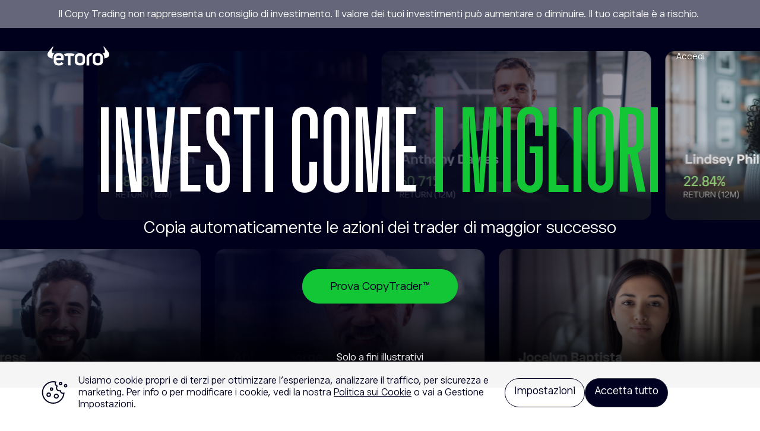

--- FILE ---
content_type: text/html; charset=utf-8
request_url: https://go.etoro.com/it/copy-popular-investors?utm_medium=Affiliate&utm_source=10275&utm_content=20454&utm_serial=we-table-posteid-codice-ai-servizi-poste-italiane&utm_campaign=we-table-posteid-codice-ai-servizi-poste-italiane&utm_term=
body_size: 33815
content:
<!DOCTYPE html><html lang="en" data-critters-container><head>
  <meta charset="utf-8">
  <title>Copia i Popular Investor</title>
  <base href="/">
  <meta name="viewport" content="width=device-width, initial-scale=1">
  <link rel="icon" type="image/x-icon" href="favicon.ico?v=1">
<style>html{--mat-ripple-color:rgba(0, 0, 0, .1)}html{--mat-option-selected-state-label-text-color:#3f51b5;--mat-option-label-text-color:rgba(0, 0, 0, .87);--mat-option-hover-state-layer-color:rgba(0, 0, 0, .04);--mat-option-focus-state-layer-color:rgba(0, 0, 0, .04);--mat-option-selected-state-layer-color:rgba(0, 0, 0, .04)}html{--mat-optgroup-label-text-color:rgba(0, 0, 0, .87)}html{--mat-full-pseudo-checkbox-selected-icon-color:#ff4081;--mat-full-pseudo-checkbox-selected-checkmark-color:#fafafa;--mat-full-pseudo-checkbox-unselected-icon-color:rgba(0, 0, 0, .54);--mat-full-pseudo-checkbox-disabled-selected-checkmark-color:#fafafa;--mat-full-pseudo-checkbox-disabled-unselected-icon-color:#b0b0b0;--mat-full-pseudo-checkbox-disabled-selected-icon-color:#b0b0b0;--mat-minimal-pseudo-checkbox-selected-checkmark-color:#ff4081;--mat-minimal-pseudo-checkbox-disabled-selected-checkmark-color:#b0b0b0}html{--mat-app-background-color:#fafafa;--mat-app-text-color:rgba(0, 0, 0, .87);--mat-app-elevation-shadow-level-0:0px 0px 0px 0px rgba(0, 0, 0, .2), 0px 0px 0px 0px rgba(0, 0, 0, .14), 0px 0px 0px 0px rgba(0, 0, 0, .12);--mat-app-elevation-shadow-level-1:0px 2px 1px -1px rgba(0, 0, 0, .2), 0px 1px 1px 0px rgba(0, 0, 0, .14), 0px 1px 3px 0px rgba(0, 0, 0, .12);--mat-app-elevation-shadow-level-2:0px 3px 1px -2px rgba(0, 0, 0, .2), 0px 2px 2px 0px rgba(0, 0, 0, .14), 0px 1px 5px 0px rgba(0, 0, 0, .12);--mat-app-elevation-shadow-level-3:0px 3px 3px -2px rgba(0, 0, 0, .2), 0px 3px 4px 0px rgba(0, 0, 0, .14), 0px 1px 8px 0px rgba(0, 0, 0, .12);--mat-app-elevation-shadow-level-4:0px 2px 4px -1px rgba(0, 0, 0, .2), 0px 4px 5px 0px rgba(0, 0, 0, .14), 0px 1px 10px 0px rgba(0, 0, 0, .12);--mat-app-elevation-shadow-level-5:0px 3px 5px -1px rgba(0, 0, 0, .2), 0px 5px 8px 0px rgba(0, 0, 0, .14), 0px 1px 14px 0px rgba(0, 0, 0, .12);--mat-app-elevation-shadow-level-6:0px 3px 5px -1px rgba(0, 0, 0, .2), 0px 6px 10px 0px rgba(0, 0, 0, .14), 0px 1px 18px 0px rgba(0, 0, 0, .12);--mat-app-elevation-shadow-level-7:0px 4px 5px -2px rgba(0, 0, 0, .2), 0px 7px 10px 1px rgba(0, 0, 0, .14), 0px 2px 16px 1px rgba(0, 0, 0, .12);--mat-app-elevation-shadow-level-8:0px 5px 5px -3px rgba(0, 0, 0, .2), 0px 8px 10px 1px rgba(0, 0, 0, .14), 0px 3px 14px 2px rgba(0, 0, 0, .12);--mat-app-elevation-shadow-level-9:0px 5px 6px -3px rgba(0, 0, 0, .2), 0px 9px 12px 1px rgba(0, 0, 0, .14), 0px 3px 16px 2px rgba(0, 0, 0, .12);--mat-app-elevation-shadow-level-10:0px 6px 6px -3px rgba(0, 0, 0, .2), 0px 10px 14px 1px rgba(0, 0, 0, .14), 0px 4px 18px 3px rgba(0, 0, 0, .12);--mat-app-elevation-shadow-level-11:0px 6px 7px -4px rgba(0, 0, 0, .2), 0px 11px 15px 1px rgba(0, 0, 0, .14), 0px 4px 20px 3px rgba(0, 0, 0, .12);--mat-app-elevation-shadow-level-12:0px 7px 8px -4px rgba(0, 0, 0, .2), 0px 12px 17px 2px rgba(0, 0, 0, .14), 0px 5px 22px 4px rgba(0, 0, 0, .12);--mat-app-elevation-shadow-level-13:0px 7px 8px -4px rgba(0, 0, 0, .2), 0px 13px 19px 2px rgba(0, 0, 0, .14), 0px 5px 24px 4px rgba(0, 0, 0, .12);--mat-app-elevation-shadow-level-14:0px 7px 9px -4px rgba(0, 0, 0, .2), 0px 14px 21px 2px rgba(0, 0, 0, .14), 0px 5px 26px 4px rgba(0, 0, 0, .12);--mat-app-elevation-shadow-level-15:0px 8px 9px -5px rgba(0, 0, 0, .2), 0px 15px 22px 2px rgba(0, 0, 0, .14), 0px 6px 28px 5px rgba(0, 0, 0, .12);--mat-app-elevation-shadow-level-16:0px 8px 10px -5px rgba(0, 0, 0, .2), 0px 16px 24px 2px rgba(0, 0, 0, .14), 0px 6px 30px 5px rgba(0, 0, 0, .12);--mat-app-elevation-shadow-level-17:0px 8px 11px -5px rgba(0, 0, 0, .2), 0px 17px 26px 2px rgba(0, 0, 0, .14), 0px 6px 32px 5px rgba(0, 0, 0, .12);--mat-app-elevation-shadow-level-18:0px 9px 11px -5px rgba(0, 0, 0, .2), 0px 18px 28px 2px rgba(0, 0, 0, .14), 0px 7px 34px 6px rgba(0, 0, 0, .12);--mat-app-elevation-shadow-level-19:0px 9px 12px -6px rgba(0, 0, 0, .2), 0px 19px 29px 2px rgba(0, 0, 0, .14), 0px 7px 36px 6px rgba(0, 0, 0, .12);--mat-app-elevation-shadow-level-20:0px 10px 13px -6px rgba(0, 0, 0, .2), 0px 20px 31px 3px rgba(0, 0, 0, .14), 0px 8px 38px 7px rgba(0, 0, 0, .12);--mat-app-elevation-shadow-level-21:0px 10px 13px -6px rgba(0, 0, 0, .2), 0px 21px 33px 3px rgba(0, 0, 0, .14), 0px 8px 40px 7px rgba(0, 0, 0, .12);--mat-app-elevation-shadow-level-22:0px 10px 14px -6px rgba(0, 0, 0, .2), 0px 22px 35px 3px rgba(0, 0, 0, .14), 0px 8px 42px 7px rgba(0, 0, 0, .12);--mat-app-elevation-shadow-level-23:0px 11px 14px -7px rgba(0, 0, 0, .2), 0px 23px 36px 3px rgba(0, 0, 0, .14), 0px 9px 44px 8px rgba(0, 0, 0, .12);--mat-app-elevation-shadow-level-24:0px 11px 15px -7px rgba(0, 0, 0, .2), 0px 24px 38px 3px rgba(0, 0, 0, .14), 0px 9px 46px 8px rgba(0, 0, 0, .12)}html{--mat-option-label-text-font:Roboto, sans-serif;--mat-option-label-text-line-height:24px;--mat-option-label-text-size:16px;--mat-option-label-text-tracking:.03125em;--mat-option-label-text-weight:400}html{--mat-optgroup-label-text-font:Roboto, sans-serif;--mat-optgroup-label-text-line-height:24px;--mat-optgroup-label-text-size:16px;--mat-optgroup-label-text-tracking:.03125em;--mat-optgroup-label-text-weight:400}html{--mdc-elevated-card-container-shape:4px;--mdc-outlined-card-container-shape:4px;--mdc-outlined-card-outline-width:1px}html{--mdc-elevated-card-container-color:white;--mdc-elevated-card-container-elevation:0px 2px 1px -1px rgba(0, 0, 0, .2), 0px 1px 1px 0px rgba(0, 0, 0, .14), 0px 1px 3px 0px rgba(0, 0, 0, .12);--mdc-outlined-card-container-color:white;--mdc-outlined-card-outline-color:rgba(0, 0, 0, .12);--mdc-outlined-card-container-elevation:0px 0px 0px 0px rgba(0, 0, 0, .2), 0px 0px 0px 0px rgba(0, 0, 0, .14), 0px 0px 0px 0px rgba(0, 0, 0, .12);--mat-card-subtitle-text-color:rgba(0, 0, 0, .54)}html{--mat-card-title-text-font:Roboto, sans-serif;--mat-card-title-text-line-height:32px;--mat-card-title-text-size:20px;--mat-card-title-text-tracking:.0125em;--mat-card-title-text-weight:500;--mat-card-subtitle-text-font:Roboto, sans-serif;--mat-card-subtitle-text-line-height:22px;--mat-card-subtitle-text-size:14px;--mat-card-subtitle-text-tracking:.0071428571em;--mat-card-subtitle-text-weight:500}html{--mdc-linear-progress-active-indicator-height:4px;--mdc-linear-progress-track-height:4px;--mdc-linear-progress-track-shape:0}html{--mdc-plain-tooltip-container-shape:4px;--mdc-plain-tooltip-supporting-text-line-height:16px}html{--mdc-plain-tooltip-container-color:#616161;--mdc-plain-tooltip-supporting-text-color:#fff}html{--mdc-plain-tooltip-supporting-text-font:Roboto, sans-serif;--mdc-plain-tooltip-supporting-text-size:12px;--mdc-plain-tooltip-supporting-text-weight:400;--mdc-plain-tooltip-supporting-text-tracking:.0333333333em}html{--mdc-filled-text-field-active-indicator-height:1px;--mdc-filled-text-field-focus-active-indicator-height:2px;--mdc-filled-text-field-container-shape:4px;--mdc-outlined-text-field-outline-width:1px;--mdc-outlined-text-field-focus-outline-width:2px;--mdc-outlined-text-field-container-shape:4px}html{--mdc-filled-text-field-caret-color:#3f51b5;--mdc-filled-text-field-focus-active-indicator-color:#3f51b5;--mdc-filled-text-field-focus-label-text-color:rgba(63, 81, 181, .87);--mdc-filled-text-field-container-color:whitesmoke;--mdc-filled-text-field-disabled-container-color:#fafafa;--mdc-filled-text-field-label-text-color:rgba(0, 0, 0, .6);--mdc-filled-text-field-hover-label-text-color:rgba(0, 0, 0, .6);--mdc-filled-text-field-disabled-label-text-color:rgba(0, 0, 0, .38);--mdc-filled-text-field-input-text-color:rgba(0, 0, 0, .87);--mdc-filled-text-field-disabled-input-text-color:rgba(0, 0, 0, .38);--mdc-filled-text-field-input-text-placeholder-color:rgba(0, 0, 0, .6);--mdc-filled-text-field-error-hover-label-text-color:#f44336;--mdc-filled-text-field-error-focus-label-text-color:#f44336;--mdc-filled-text-field-error-label-text-color:#f44336;--mdc-filled-text-field-error-caret-color:#f44336;--mdc-filled-text-field-active-indicator-color:rgba(0, 0, 0, .42);--mdc-filled-text-field-disabled-active-indicator-color:rgba(0, 0, 0, .06);--mdc-filled-text-field-hover-active-indicator-color:rgba(0, 0, 0, .87);--mdc-filled-text-field-error-active-indicator-color:#f44336;--mdc-filled-text-field-error-focus-active-indicator-color:#f44336;--mdc-filled-text-field-error-hover-active-indicator-color:#f44336;--mdc-outlined-text-field-caret-color:#3f51b5;--mdc-outlined-text-field-focus-outline-color:#3f51b5;--mdc-outlined-text-field-focus-label-text-color:rgba(63, 81, 181, .87);--mdc-outlined-text-field-label-text-color:rgba(0, 0, 0, .6);--mdc-outlined-text-field-hover-label-text-color:rgba(0, 0, 0, .6);--mdc-outlined-text-field-disabled-label-text-color:rgba(0, 0, 0, .38);--mdc-outlined-text-field-input-text-color:rgba(0, 0, 0, .87);--mdc-outlined-text-field-disabled-input-text-color:rgba(0, 0, 0, .38);--mdc-outlined-text-field-input-text-placeholder-color:rgba(0, 0, 0, .6);--mdc-outlined-text-field-error-caret-color:#f44336;--mdc-outlined-text-field-error-focus-label-text-color:#f44336;--mdc-outlined-text-field-error-label-text-color:#f44336;--mdc-outlined-text-field-error-hover-label-text-color:#f44336;--mdc-outlined-text-field-outline-color:rgba(0, 0, 0, .38);--mdc-outlined-text-field-disabled-outline-color:rgba(0, 0, 0, .06);--mdc-outlined-text-field-hover-outline-color:rgba(0, 0, 0, .87);--mdc-outlined-text-field-error-focus-outline-color:#f44336;--mdc-outlined-text-field-error-hover-outline-color:#f44336;--mdc-outlined-text-field-error-outline-color:#f44336;--mat-form-field-focus-select-arrow-color:rgba(63, 81, 181, .87);--mat-form-field-disabled-input-text-placeholder-color:rgba(0, 0, 0, .38);--mat-form-field-state-layer-color:rgba(0, 0, 0, .87);--mat-form-field-error-text-color:#f44336;--mat-form-field-select-option-text-color:inherit;--mat-form-field-select-disabled-option-text-color:GrayText;--mat-form-field-leading-icon-color:unset;--mat-form-field-disabled-leading-icon-color:unset;--mat-form-field-trailing-icon-color:unset;--mat-form-field-disabled-trailing-icon-color:unset;--mat-form-field-error-focus-trailing-icon-color:unset;--mat-form-field-error-hover-trailing-icon-color:unset;--mat-form-field-error-trailing-icon-color:unset;--mat-form-field-enabled-select-arrow-color:rgba(0, 0, 0, .54);--mat-form-field-disabled-select-arrow-color:rgba(0, 0, 0, .38);--mat-form-field-hover-state-layer-opacity:.04;--mat-form-field-focus-state-layer-opacity:.08}html{--mat-form-field-container-height:56px;--mat-form-field-filled-label-display:block;--mat-form-field-container-vertical-padding:16px;--mat-form-field-filled-with-label-container-padding-top:24px;--mat-form-field-filled-with-label-container-padding-bottom:8px}html{--mdc-filled-text-field-label-text-font:Roboto, sans-serif;--mdc-filled-text-field-label-text-size:16px;--mdc-filled-text-field-label-text-tracking:.03125em;--mdc-filled-text-field-label-text-weight:400;--mdc-outlined-text-field-label-text-font:Roboto, sans-serif;--mdc-outlined-text-field-label-text-size:16px;--mdc-outlined-text-field-label-text-tracking:.03125em;--mdc-outlined-text-field-label-text-weight:400;--mat-form-field-container-text-font:Roboto, sans-serif;--mat-form-field-container-text-line-height:24px;--mat-form-field-container-text-size:16px;--mat-form-field-container-text-tracking:.03125em;--mat-form-field-container-text-weight:400;--mat-form-field-outlined-label-text-populated-size:16px;--mat-form-field-subscript-text-font:Roboto, sans-serif;--mat-form-field-subscript-text-line-height:20px;--mat-form-field-subscript-text-size:12px;--mat-form-field-subscript-text-tracking:.0333333333em;--mat-form-field-subscript-text-weight:400}html{--mat-select-container-elevation-shadow:0px 5px 5px -3px rgba(0, 0, 0, .2), 0px 8px 10px 1px rgba(0, 0, 0, .14), 0px 3px 14px 2px rgba(0, 0, 0, .12)}html{--mat-select-panel-background-color:white;--mat-select-enabled-trigger-text-color:rgba(0, 0, 0, .87);--mat-select-disabled-trigger-text-color:rgba(0, 0, 0, .38);--mat-select-placeholder-text-color:rgba(0, 0, 0, .6);--mat-select-enabled-arrow-color:rgba(0, 0, 0, .54);--mat-select-disabled-arrow-color:rgba(0, 0, 0, .38);--mat-select-focused-arrow-color:rgba(63, 81, 181, .87);--mat-select-invalid-arrow-color:rgba(244, 67, 54, .87)}html{--mat-select-arrow-transform:translateY(-8px)}html{--mat-select-trigger-text-font:Roboto, sans-serif;--mat-select-trigger-text-line-height:24px;--mat-select-trigger-text-size:16px;--mat-select-trigger-text-tracking:.03125em;--mat-select-trigger-text-weight:400}html{--mat-autocomplete-container-shape:4px;--mat-autocomplete-container-elevation-shadow:0px 5px 5px -3px rgba(0, 0, 0, .2), 0px 8px 10px 1px rgba(0, 0, 0, .14), 0px 3px 14px 2px rgba(0, 0, 0, .12)}html{--mat-autocomplete-background-color:white}html{--mdc-dialog-container-shape:4px;--mat-dialog-container-elevation-shadow:0px 11px 15px -7px rgba(0, 0, 0, .2), 0px 24px 38px 3px rgba(0, 0, 0, .14), 0px 9px 46px 8px rgba(0, 0, 0, .12);--mat-dialog-container-max-width:80vw;--mat-dialog-container-small-max-width:80vw;--mat-dialog-container-min-width:0;--mat-dialog-actions-alignment:start;--mat-dialog-actions-padding:8px;--mat-dialog-content-padding:20px 24px;--mat-dialog-with-actions-content-padding:20px 24px;--mat-dialog-headline-padding:0 24px 9px}html{--mdc-dialog-container-color:white;--mdc-dialog-subhead-color:rgba(0, 0, 0, .87);--mdc-dialog-supporting-text-color:rgba(0, 0, 0, .6)}html{--mdc-dialog-subhead-font:Roboto, sans-serif;--mdc-dialog-subhead-line-height:32px;--mdc-dialog-subhead-size:20px;--mdc-dialog-subhead-weight:500;--mdc-dialog-subhead-tracking:.0125em;--mdc-dialog-supporting-text-font:Roboto, sans-serif;--mdc-dialog-supporting-text-line-height:24px;--mdc-dialog-supporting-text-size:16px;--mdc-dialog-supporting-text-weight:400;--mdc-dialog-supporting-text-tracking:.03125em}html{--mdc-switch-disabled-selected-icon-opacity:.38;--mdc-switch-disabled-track-opacity:.12;--mdc-switch-disabled-unselected-icon-opacity:.38;--mdc-switch-handle-height:20px;--mdc-switch-handle-shape:10px;--mdc-switch-handle-width:20px;--mdc-switch-selected-icon-size:18px;--mdc-switch-track-height:14px;--mdc-switch-track-shape:7px;--mdc-switch-track-width:36px;--mdc-switch-unselected-icon-size:18px;--mdc-switch-selected-focus-state-layer-opacity:.12;--mdc-switch-selected-hover-state-layer-opacity:.04;--mdc-switch-selected-pressed-state-layer-opacity:.1;--mdc-switch-unselected-focus-state-layer-opacity:.12;--mdc-switch-unselected-hover-state-layer-opacity:.04;--mdc-switch-unselected-pressed-state-layer-opacity:.1}html{--mdc-switch-selected-focus-state-layer-color:#3949ab;--mdc-switch-selected-handle-color:#3949ab;--mdc-switch-selected-hover-state-layer-color:#3949ab;--mdc-switch-selected-pressed-state-layer-color:#3949ab;--mdc-switch-selected-focus-handle-color:#1a237e;--mdc-switch-selected-hover-handle-color:#1a237e;--mdc-switch-selected-pressed-handle-color:#1a237e;--mdc-switch-selected-focus-track-color:#7986cb;--mdc-switch-selected-hover-track-color:#7986cb;--mdc-switch-selected-pressed-track-color:#7986cb;--mdc-switch-selected-track-color:#7986cb;--mdc-switch-disabled-selected-handle-color:#424242;--mdc-switch-disabled-selected-icon-color:#fff;--mdc-switch-disabled-selected-track-color:#424242;--mdc-switch-disabled-unselected-handle-color:#424242;--mdc-switch-disabled-unselected-icon-color:#fff;--mdc-switch-disabled-unselected-track-color:#424242;--mdc-switch-handle-surface-color:#fff;--mdc-switch-selected-icon-color:#fff;--mdc-switch-unselected-focus-handle-color:#212121;--mdc-switch-unselected-focus-state-layer-color:#424242;--mdc-switch-unselected-focus-track-color:#e0e0e0;--mdc-switch-unselected-handle-color:#616161;--mdc-switch-unselected-hover-handle-color:#212121;--mdc-switch-unselected-hover-state-layer-color:#424242;--mdc-switch-unselected-hover-track-color:#e0e0e0;--mdc-switch-unselected-icon-color:#fff;--mdc-switch-unselected-pressed-handle-color:#212121;--mdc-switch-unselected-pressed-state-layer-color:#424242;--mdc-switch-unselected-pressed-track-color:#e0e0e0;--mdc-switch-unselected-track-color:#e0e0e0;--mdc-switch-handle-elevation-shadow:0px 2px 1px -1px rgba(0, 0, 0, .2), 0px 1px 1px 0px rgba(0, 0, 0, .14), 0px 1px 3px 0px rgba(0, 0, 0, .12);--mdc-switch-disabled-handle-elevation-shadow:0px 0px 0px 0px rgba(0, 0, 0, .2), 0px 0px 0px 0px rgba(0, 0, 0, .14), 0px 0px 0px 0px rgba(0, 0, 0, .12);--mdc-switch-disabled-label-text-color:rgba(0, 0, 0, .38)}html{--mdc-switch-state-layer-size:40px}html{--mdc-radio-disabled-selected-icon-opacity:.38;--mdc-radio-disabled-unselected-icon-opacity:.38;--mdc-radio-state-layer-size:40px}html{--mdc-radio-state-layer-size:40px;--mat-radio-touch-target-display:block}html{--mat-radio-label-text-font:Roboto, sans-serif;--mat-radio-label-text-line-height:20px;--mat-radio-label-text-size:14px;--mat-radio-label-text-tracking:.0178571429em;--mat-radio-label-text-weight:400}html{--mdc-slider-active-track-height:6px;--mdc-slider-active-track-shape:9999px;--mdc-slider-handle-height:20px;--mdc-slider-handle-shape:50%;--mdc-slider-handle-width:20px;--mdc-slider-inactive-track-height:4px;--mdc-slider-inactive-track-shape:9999px;--mdc-slider-with-overlap-handle-outline-width:1px;--mdc-slider-with-tick-marks-active-container-opacity:.6;--mdc-slider-with-tick-marks-container-shape:50%;--mdc-slider-with-tick-marks-container-size:2px;--mdc-slider-with-tick-marks-inactive-container-opacity:.6;--mdc-slider-handle-elevation:0px 2px 1px -1px rgba(0, 0, 0, .2), 0px 1px 1px 0px rgba(0, 0, 0, .14), 0px 1px 3px 0px rgba(0, 0, 0, .12);--mat-slider-value-indicator-width:auto;--mat-slider-value-indicator-height:32px;--mat-slider-value-indicator-caret-display:block;--mat-slider-value-indicator-border-radius:4px;--mat-slider-value-indicator-padding:0 12px;--mat-slider-value-indicator-text-transform:none;--mat-slider-value-indicator-container-transform:translateX(-50%)}html{--mdc-slider-handle-color:#3f51b5;--mdc-slider-focus-handle-color:#3f51b5;--mdc-slider-hover-handle-color:#3f51b5;--mdc-slider-active-track-color:#3f51b5;--mdc-slider-inactive-track-color:#3f51b5;--mdc-slider-with-tick-marks-inactive-container-color:#3f51b5;--mdc-slider-with-tick-marks-active-container-color:white;--mdc-slider-disabled-active-track-color:#000;--mdc-slider-disabled-handle-color:#000;--mdc-slider-disabled-inactive-track-color:#000;--mdc-slider-label-container-color:#000;--mdc-slider-label-label-text-color:#fff;--mdc-slider-with-overlap-handle-outline-color:#fff;--mdc-slider-with-tick-marks-disabled-container-color:#000;--mat-slider-ripple-color:#3f51b5;--mat-slider-hover-state-layer-color:rgba(63, 81, 181, .05);--mat-slider-focus-state-layer-color:rgba(63, 81, 181, .2);--mat-slider-value-indicator-opacity:.6}html{--mdc-slider-label-label-text-font:Roboto, sans-serif;--mdc-slider-label-label-text-size:14px;--mdc-slider-label-label-text-line-height:22px;--mdc-slider-label-label-text-tracking:.0071428571em;--mdc-slider-label-label-text-weight:500}html{--mat-menu-container-shape:4px;--mat-menu-divider-bottom-spacing:0;--mat-menu-divider-top-spacing:0;--mat-menu-item-spacing:16px;--mat-menu-item-icon-size:24px;--mat-menu-item-leading-spacing:16px;--mat-menu-item-trailing-spacing:16px;--mat-menu-item-with-icon-leading-spacing:16px;--mat-menu-item-with-icon-trailing-spacing:16px;--mat-menu-base-elevation-level:8}html{--mat-menu-item-label-text-color:rgba(0, 0, 0, .87);--mat-menu-item-icon-color:rgba(0, 0, 0, .87);--mat-menu-item-hover-state-layer-color:rgba(0, 0, 0, .04);--mat-menu-item-focus-state-layer-color:rgba(0, 0, 0, .04);--mat-menu-container-color:white;--mat-menu-divider-color:rgba(0, 0, 0, .12)}html{--mat-menu-item-label-text-font:Roboto, sans-serif;--mat-menu-item-label-text-size:16px;--mat-menu-item-label-text-tracking:.03125em;--mat-menu-item-label-text-line-height:24px;--mat-menu-item-label-text-weight:400}html{--mdc-list-list-item-container-shape:0;--mdc-list-list-item-leading-avatar-shape:50%;--mdc-list-list-item-container-color:transparent;--mdc-list-list-item-selected-container-color:transparent;--mdc-list-list-item-leading-avatar-color:transparent;--mdc-list-list-item-leading-icon-size:24px;--mdc-list-list-item-leading-avatar-size:40px;--mdc-list-list-item-trailing-icon-size:24px;--mdc-list-list-item-disabled-state-layer-color:transparent;--mdc-list-list-item-disabled-state-layer-opacity:0;--mdc-list-list-item-disabled-label-text-opacity:.38;--mdc-list-list-item-disabled-leading-icon-opacity:.38;--mdc-list-list-item-disabled-trailing-icon-opacity:.38;--mat-list-active-indicator-color:transparent;--mat-list-active-indicator-shape:4px}html{--mdc-list-list-item-label-text-color:rgba(0, 0, 0, .87);--mdc-list-list-item-supporting-text-color:rgba(0, 0, 0, .54);--mdc-list-list-item-leading-icon-color:rgba(0, 0, 0, .38);--mdc-list-list-item-trailing-supporting-text-color:rgba(0, 0, 0, .38);--mdc-list-list-item-trailing-icon-color:rgba(0, 0, 0, .38);--mdc-list-list-item-selected-trailing-icon-color:rgba(0, 0, 0, .38);--mdc-list-list-item-disabled-label-text-color:black;--mdc-list-list-item-disabled-leading-icon-color:black;--mdc-list-list-item-disabled-trailing-icon-color:black;--mdc-list-list-item-hover-label-text-color:rgba(0, 0, 0, .87);--mdc-list-list-item-hover-leading-icon-color:rgba(0, 0, 0, .38);--mdc-list-list-item-hover-trailing-icon-color:rgba(0, 0, 0, .38);--mdc-list-list-item-focus-label-text-color:rgba(0, 0, 0, .87);--mdc-list-list-item-hover-state-layer-color:black;--mdc-list-list-item-hover-state-layer-opacity:.04;--mdc-list-list-item-focus-state-layer-color:black;--mdc-list-list-item-focus-state-layer-opacity:.12}html{--mdc-list-list-item-one-line-container-height:48px;--mdc-list-list-item-two-line-container-height:64px;--mdc-list-list-item-three-line-container-height:88px;--mat-list-list-item-leading-icon-start-space:16px;--mat-list-list-item-leading-icon-end-space:32px}html{--mdc-list-list-item-label-text-font:Roboto, sans-serif;--mdc-list-list-item-label-text-line-height:24px;--mdc-list-list-item-label-text-size:16px;--mdc-list-list-item-label-text-tracking:.03125em;--mdc-list-list-item-label-text-weight:400;--mdc-list-list-item-supporting-text-font:Roboto, sans-serif;--mdc-list-list-item-supporting-text-line-height:20px;--mdc-list-list-item-supporting-text-size:14px;--mdc-list-list-item-supporting-text-tracking:.0178571429em;--mdc-list-list-item-supporting-text-weight:400;--mdc-list-list-item-trailing-supporting-text-font:Roboto, sans-serif;--mdc-list-list-item-trailing-supporting-text-line-height:20px;--mdc-list-list-item-trailing-supporting-text-size:12px;--mdc-list-list-item-trailing-supporting-text-tracking:.0333333333em;--mdc-list-list-item-trailing-supporting-text-weight:400}html{--mat-paginator-container-text-color:rgba(0, 0, 0, .87);--mat-paginator-container-background-color:white;--mat-paginator-enabled-icon-color:rgba(0, 0, 0, .54);--mat-paginator-disabled-icon-color:rgba(0, 0, 0, .12)}html{--mat-paginator-container-size:56px;--mat-paginator-form-field-container-height:40px;--mat-paginator-form-field-container-vertical-padding:8px;--mat-paginator-touch-target-display:block}html{--mat-paginator-container-text-font:Roboto, sans-serif;--mat-paginator-container-text-line-height:20px;--mat-paginator-container-text-size:12px;--mat-paginator-container-text-tracking:.0333333333em;--mat-paginator-container-text-weight:400;--mat-paginator-select-trigger-text-size:12px}html{--mdc-secondary-navigation-tab-container-height:48px;--mdc-tab-indicator-active-indicator-height:2px;--mdc-tab-indicator-active-indicator-shape:0;--mat-tab-header-divider-color:transparent;--mat-tab-header-divider-height:0}html{--mdc-checkbox-disabled-selected-checkmark-color:#fff;--mdc-checkbox-selected-focus-state-layer-opacity:.16;--mdc-checkbox-selected-hover-state-layer-opacity:.04;--mdc-checkbox-selected-pressed-state-layer-opacity:.16;--mdc-checkbox-unselected-focus-state-layer-opacity:.16;--mdc-checkbox-unselected-hover-state-layer-opacity:.04;--mdc-checkbox-unselected-pressed-state-layer-opacity:.16}html{--mdc-checkbox-disabled-selected-icon-color:rgba(0, 0, 0, .38);--mdc-checkbox-disabled-unselected-icon-color:rgba(0, 0, 0, .38);--mdc-checkbox-selected-checkmark-color:white;--mdc-checkbox-selected-focus-icon-color:#ff4081;--mdc-checkbox-selected-hover-icon-color:#ff4081;--mdc-checkbox-selected-icon-color:#ff4081;--mdc-checkbox-selected-pressed-icon-color:#ff4081;--mdc-checkbox-unselected-focus-icon-color:#212121;--mdc-checkbox-unselected-hover-icon-color:#212121;--mdc-checkbox-unselected-icon-color:rgba(0, 0, 0, .54);--mdc-checkbox-selected-focus-state-layer-color:#ff4081;--mdc-checkbox-selected-hover-state-layer-color:#ff4081;--mdc-checkbox-selected-pressed-state-layer-color:#ff4081;--mdc-checkbox-unselected-focus-state-layer-color:black;--mdc-checkbox-unselected-hover-state-layer-color:black;--mdc-checkbox-unselected-pressed-state-layer-color:black;--mat-checkbox-disabled-label-color:rgba(0, 0, 0, .38);--mat-checkbox-label-text-color:rgba(0, 0, 0, .87)}html{--mdc-checkbox-state-layer-size:40px;--mat-checkbox-touch-target-display:block}html{--mat-checkbox-label-text-font:Roboto, sans-serif;--mat-checkbox-label-text-line-height:20px;--mat-checkbox-label-text-size:14px;--mat-checkbox-label-text-tracking:.0178571429em;--mat-checkbox-label-text-weight:400}html{--mdc-text-button-container-shape:4px;--mdc-text-button-keep-touch-target:false;--mdc-filled-button-container-shape:4px;--mdc-filled-button-keep-touch-target:false;--mdc-protected-button-container-shape:4px;--mdc-protected-button-container-elevation-shadow:0px 3px 1px -2px rgba(0, 0, 0, .2), 0px 2px 2px 0px rgba(0, 0, 0, .14), 0px 1px 5px 0px rgba(0, 0, 0, .12);--mdc-protected-button-disabled-container-elevation-shadow:0px 0px 0px 0px rgba(0, 0, 0, .2), 0px 0px 0px 0px rgba(0, 0, 0, .14), 0px 0px 0px 0px rgba(0, 0, 0, .12);--mdc-protected-button-focus-container-elevation-shadow:0px 2px 4px -1px rgba(0, 0, 0, .2), 0px 4px 5px 0px rgba(0, 0, 0, .14), 0px 1px 10px 0px rgba(0, 0, 0, .12);--mdc-protected-button-hover-container-elevation-shadow:0px 2px 4px -1px rgba(0, 0, 0, .2), 0px 4px 5px 0px rgba(0, 0, 0, .14), 0px 1px 10px 0px rgba(0, 0, 0, .12);--mdc-protected-button-pressed-container-elevation-shadow:0px 5px 5px -3px rgba(0, 0, 0, .2), 0px 8px 10px 1px rgba(0, 0, 0, .14), 0px 3px 14px 2px rgba(0, 0, 0, .12);--mdc-outlined-button-keep-touch-target:false;--mdc-outlined-button-outline-width:1px;--mdc-outlined-button-container-shape:4px;--mat-text-button-horizontal-padding:8px;--mat-text-button-with-icon-horizontal-padding:8px;--mat-text-button-icon-spacing:8px;--mat-text-button-icon-offset:0;--mat-filled-button-horizontal-padding:16px;--mat-filled-button-icon-spacing:8px;--mat-filled-button-icon-offset:-4px;--mat-protected-button-horizontal-padding:16px;--mat-protected-button-icon-spacing:8px;--mat-protected-button-icon-offset:-4px;--mat-outlined-button-horizontal-padding:15px;--mat-outlined-button-icon-spacing:8px;--mat-outlined-button-icon-offset:-4px}html{--mdc-text-button-label-text-color:black;--mdc-text-button-disabled-label-text-color:rgba(0, 0, 0, .38);--mat-text-button-state-layer-color:black;--mat-text-button-disabled-state-layer-color:black;--mat-text-button-ripple-color:rgba(0, 0, 0, .1);--mat-text-button-hover-state-layer-opacity:.04;--mat-text-button-focus-state-layer-opacity:.12;--mat-text-button-pressed-state-layer-opacity:.12;--mdc-filled-button-container-color:white;--mdc-filled-button-label-text-color:black;--mdc-filled-button-disabled-container-color:rgba(0, 0, 0, .12);--mdc-filled-button-disabled-label-text-color:rgba(0, 0, 0, .38);--mat-filled-button-state-layer-color:black;--mat-filled-button-disabled-state-layer-color:black;--mat-filled-button-ripple-color:rgba(0, 0, 0, .1);--mat-filled-button-hover-state-layer-opacity:.04;--mat-filled-button-focus-state-layer-opacity:.12;--mat-filled-button-pressed-state-layer-opacity:.12;--mdc-protected-button-container-color:white;--mdc-protected-button-label-text-color:black;--mdc-protected-button-disabled-container-color:rgba(0, 0, 0, .12);--mdc-protected-button-disabled-label-text-color:rgba(0, 0, 0, .38);--mat-protected-button-state-layer-color:black;--mat-protected-button-disabled-state-layer-color:black;--mat-protected-button-ripple-color:rgba(0, 0, 0, .1);--mat-protected-button-hover-state-layer-opacity:.04;--mat-protected-button-focus-state-layer-opacity:.12;--mat-protected-button-pressed-state-layer-opacity:.12;--mdc-outlined-button-disabled-outline-color:rgba(0, 0, 0, .12);--mdc-outlined-button-disabled-label-text-color:rgba(0, 0, 0, .38);--mdc-outlined-button-label-text-color:black;--mdc-outlined-button-outline-color:rgba(0, 0, 0, .12);--mat-outlined-button-state-layer-color:black;--mat-outlined-button-disabled-state-layer-color:black;--mat-outlined-button-ripple-color:rgba(0, 0, 0, .1);--mat-outlined-button-hover-state-layer-opacity:.04;--mat-outlined-button-focus-state-layer-opacity:.12;--mat-outlined-button-pressed-state-layer-opacity:.12}html{--mdc-text-button-container-height:36px;--mdc-filled-button-container-height:36px;--mdc-protected-button-container-height:36px;--mdc-outlined-button-container-height:36px;--mat-text-button-touch-target-display:block;--mat-filled-button-touch-target-display:block;--mat-protected-button-touch-target-display:block;--mat-outlined-button-touch-target-display:block}html{--mdc-text-button-label-text-font:Roboto, sans-serif;--mdc-text-button-label-text-size:14px;--mdc-text-button-label-text-tracking:.0892857143em;--mdc-text-button-label-text-weight:500;--mdc-text-button-label-text-transform:none;--mdc-filled-button-label-text-font:Roboto, sans-serif;--mdc-filled-button-label-text-size:14px;--mdc-filled-button-label-text-tracking:.0892857143em;--mdc-filled-button-label-text-weight:500;--mdc-filled-button-label-text-transform:none;--mdc-protected-button-label-text-font:Roboto, sans-serif;--mdc-protected-button-label-text-size:14px;--mdc-protected-button-label-text-tracking:.0892857143em;--mdc-protected-button-label-text-weight:500;--mdc-protected-button-label-text-transform:none;--mdc-outlined-button-label-text-font:Roboto, sans-serif;--mdc-outlined-button-label-text-size:14px;--mdc-outlined-button-label-text-tracking:.0892857143em;--mdc-outlined-button-label-text-weight:500;--mdc-outlined-button-label-text-transform:none}html{--mdc-icon-button-icon-size:24px}html{--mdc-icon-button-icon-color:inherit;--mdc-icon-button-disabled-icon-color:rgba(0, 0, 0, .38);--mat-icon-button-state-layer-color:black;--mat-icon-button-disabled-state-layer-color:black;--mat-icon-button-ripple-color:rgba(0, 0, 0, .1);--mat-icon-button-hover-state-layer-opacity:.04;--mat-icon-button-focus-state-layer-opacity:.12;--mat-icon-button-pressed-state-layer-opacity:.12}html{--mat-icon-button-touch-target-display:block}html{--mdc-fab-container-shape:50%;--mdc-fab-container-elevation-shadow:0px 3px 5px -1px rgba(0, 0, 0, .2), 0px 6px 10px 0px rgba(0, 0, 0, .14), 0px 1px 18px 0px rgba(0, 0, 0, .12);--mdc-fab-focus-container-elevation-shadow:0px 5px 5px -3px rgba(0, 0, 0, .2), 0px 8px 10px 1px rgba(0, 0, 0, .14), 0px 3px 14px 2px rgba(0, 0, 0, .12);--mdc-fab-hover-container-elevation-shadow:0px 5px 5px -3px rgba(0, 0, 0, .2), 0px 8px 10px 1px rgba(0, 0, 0, .14), 0px 3px 14px 2px rgba(0, 0, 0, .12);--mdc-fab-pressed-container-elevation-shadow:0px 7px 8px -4px rgba(0, 0, 0, .2), 0px 12px 17px 2px rgba(0, 0, 0, .14), 0px 5px 22px 4px rgba(0, 0, 0, .12);--mdc-fab-small-container-shape:50%;--mdc-fab-small-container-elevation-shadow:0px 3px 5px -1px rgba(0, 0, 0, .2), 0px 6px 10px 0px rgba(0, 0, 0, .14), 0px 1px 18px 0px rgba(0, 0, 0, .12);--mdc-fab-small-focus-container-elevation-shadow:0px 5px 5px -3px rgba(0, 0, 0, .2), 0px 8px 10px 1px rgba(0, 0, 0, .14), 0px 3px 14px 2px rgba(0, 0, 0, .12);--mdc-fab-small-hover-container-elevation-shadow:0px 5px 5px -3px rgba(0, 0, 0, .2), 0px 8px 10px 1px rgba(0, 0, 0, .14), 0px 3px 14px 2px rgba(0, 0, 0, .12);--mdc-fab-small-pressed-container-elevation-shadow:0px 7px 8px -4px rgba(0, 0, 0, .2), 0px 12px 17px 2px rgba(0, 0, 0, .14), 0px 5px 22px 4px rgba(0, 0, 0, .12);--mdc-extended-fab-container-height:48px;--mdc-extended-fab-container-shape:24px;--mdc-extended-fab-container-elevation-shadow:0px 3px 5px -1px rgba(0, 0, 0, .2), 0px 6px 10px 0px rgba(0, 0, 0, .14), 0px 1px 18px 0px rgba(0, 0, 0, .12);--mdc-extended-fab-focus-container-elevation-shadow:0px 5px 5px -3px rgba(0, 0, 0, .2), 0px 8px 10px 1px rgba(0, 0, 0, .14), 0px 3px 14px 2px rgba(0, 0, 0, .12);--mdc-extended-fab-hover-container-elevation-shadow:0px 5px 5px -3px rgba(0, 0, 0, .2), 0px 8px 10px 1px rgba(0, 0, 0, .14), 0px 3px 14px 2px rgba(0, 0, 0, .12);--mdc-extended-fab-pressed-container-elevation-shadow:0px 7px 8px -4px rgba(0, 0, 0, .2), 0px 12px 17px 2px rgba(0, 0, 0, .14), 0px 5px 22px 4px rgba(0, 0, 0, .12)}html{--mdc-fab-container-color:white;--mat-fab-foreground-color:black;--mat-fab-state-layer-color:black;--mat-fab-disabled-state-layer-color:black;--mat-fab-ripple-color:rgba(0, 0, 0, .1);--mat-fab-hover-state-layer-opacity:.04;--mat-fab-focus-state-layer-opacity:.12;--mat-fab-pressed-state-layer-opacity:.12;--mat-fab-disabled-state-container-color:rgba(0, 0, 0, .12);--mat-fab-disabled-state-foreground-color:rgba(0, 0, 0, .38);--mdc-fab-small-container-color:white;--mat-fab-small-foreground-color:black;--mat-fab-small-state-layer-color:black;--mat-fab-small-disabled-state-layer-color:black;--mat-fab-small-ripple-color:rgba(0, 0, 0, .1);--mat-fab-small-hover-state-layer-opacity:.04;--mat-fab-small-focus-state-layer-opacity:.12;--mat-fab-small-pressed-state-layer-opacity:.12;--mat-fab-small-disabled-state-container-color:rgba(0, 0, 0, .12);--mat-fab-small-disabled-state-foreground-color:rgba(0, 0, 0, .38)}html{--mat-fab-touch-target-display:block;--mat-fab-small-touch-target-display:block}html{--mdc-extended-fab-label-text-font:Roboto, sans-serif;--mdc-extended-fab-label-text-size:14px;--mdc-extended-fab-label-text-tracking:.0892857143em;--mdc-extended-fab-label-text-weight:500}html{--mdc-snackbar-container-shape:4px}html{--mdc-snackbar-container-color:#333333;--mdc-snackbar-supporting-text-color:rgba(255, 255, 255, .87);--mat-snack-bar-button-color:#ff4081}html{--mdc-snackbar-supporting-text-font:Roboto, sans-serif;--mdc-snackbar-supporting-text-line-height:20px;--mdc-snackbar-supporting-text-size:14px;--mdc-snackbar-supporting-text-weight:400}html{--mat-table-row-item-outline-width:1px}html{--mat-table-background-color:white;--mat-table-header-headline-color:rgba(0, 0, 0, .87);--mat-table-row-item-label-text-color:rgba(0, 0, 0, .87);--mat-table-row-item-outline-color:rgba(0, 0, 0, .12)}html{--mat-table-header-container-height:56px;--mat-table-footer-container-height:52px;--mat-table-row-item-container-height:52px}html{--mat-table-header-headline-font:Roboto, sans-serif;--mat-table-header-headline-line-height:22px;--mat-table-header-headline-size:14px;--mat-table-header-headline-weight:500;--mat-table-header-headline-tracking:.0071428571em;--mat-table-row-item-label-text-font:Roboto, sans-serif;--mat-table-row-item-label-text-line-height:20px;--mat-table-row-item-label-text-size:14px;--mat-table-row-item-label-text-weight:400;--mat-table-row-item-label-text-tracking:.0178571429em;--mat-table-footer-supporting-text-font:Roboto, sans-serif;--mat-table-footer-supporting-text-line-height:20px;--mat-table-footer-supporting-text-size:14px;--mat-table-footer-supporting-text-weight:400;--mat-table-footer-supporting-text-tracking:.0178571429em}html{--mdc-circular-progress-active-indicator-width:4px;--mdc-circular-progress-size:48px}html{--mdc-circular-progress-active-indicator-color:#3f51b5}html{--mat-badge-container-shape:50%;--mat-badge-container-size:unset;--mat-badge-small-size-container-size:unset;--mat-badge-large-size-container-size:unset;--mat-badge-legacy-container-size:22px;--mat-badge-legacy-small-size-container-size:16px;--mat-badge-legacy-large-size-container-size:28px;--mat-badge-container-offset:-11px 0;--mat-badge-small-size-container-offset:-8px 0;--mat-badge-large-size-container-offset:-14px 0;--mat-badge-container-overlap-offset:-11px;--mat-badge-small-size-container-overlap-offset:-8px;--mat-badge-large-size-container-overlap-offset:-14px;--mat-badge-container-padding:0;--mat-badge-small-size-container-padding:0;--mat-badge-large-size-container-padding:0}html{--mat-badge-background-color:#3f51b5;--mat-badge-text-color:white;--mat-badge-disabled-state-background-color:#b9b9b9;--mat-badge-disabled-state-text-color:rgba(0, 0, 0, .38)}html{--mat-badge-text-font:Roboto, sans-serif;--mat-badge-line-height:22px;--mat-badge-text-size:12px;--mat-badge-text-weight:600;--mat-badge-small-size-text-size:9px;--mat-badge-small-size-line-height:16px;--mat-badge-large-size-text-size:24px;--mat-badge-large-size-line-height:28px}html{--mat-bottom-sheet-container-shape:4px}html{--mat-bottom-sheet-container-text-color:rgba(0, 0, 0, .87);--mat-bottom-sheet-container-background-color:white}html{--mat-bottom-sheet-container-text-font:Roboto, sans-serif;--mat-bottom-sheet-container-text-line-height:20px;--mat-bottom-sheet-container-text-size:14px;--mat-bottom-sheet-container-text-tracking:.0178571429em;--mat-bottom-sheet-container-text-weight:400}html{--mat-legacy-button-toggle-height:36px;--mat-legacy-button-toggle-shape:2px;--mat-legacy-button-toggle-focus-state-layer-opacity:1;--mat-standard-button-toggle-shape:4px;--mat-standard-button-toggle-hover-state-layer-opacity:.04;--mat-standard-button-toggle-focus-state-layer-opacity:.12}html{--mat-legacy-button-toggle-text-color:rgba(0, 0, 0, .38);--mat-legacy-button-toggle-state-layer-color:rgba(0, 0, 0, .12);--mat-legacy-button-toggle-selected-state-text-color:rgba(0, 0, 0, .54);--mat-legacy-button-toggle-selected-state-background-color:#e0e0e0;--mat-legacy-button-toggle-disabled-state-text-color:rgba(0, 0, 0, .26);--mat-legacy-button-toggle-disabled-state-background-color:#eeeeee;--mat-legacy-button-toggle-disabled-selected-state-background-color:#bdbdbd;--mat-standard-button-toggle-text-color:rgba(0, 0, 0, .87);--mat-standard-button-toggle-background-color:white;--mat-standard-button-toggle-state-layer-color:black;--mat-standard-button-toggle-selected-state-background-color:#e0e0e0;--mat-standard-button-toggle-selected-state-text-color:rgba(0, 0, 0, .87);--mat-standard-button-toggle-disabled-state-text-color:rgba(0, 0, 0, .26);--mat-standard-button-toggle-disabled-state-background-color:white;--mat-standard-button-toggle-disabled-selected-state-text-color:rgba(0, 0, 0, .87);--mat-standard-button-toggle-disabled-selected-state-background-color:#bdbdbd;--mat-standard-button-toggle-divider-color:#e0e0e0}html{--mat-standard-button-toggle-height:48px}html{--mat-legacy-button-toggle-label-text-font:Roboto, sans-serif;--mat-legacy-button-toggle-label-text-line-height:24px;--mat-legacy-button-toggle-label-text-size:16px;--mat-legacy-button-toggle-label-text-tracking:.03125em;--mat-legacy-button-toggle-label-text-weight:400;--mat-standard-button-toggle-label-text-font:Roboto, sans-serif;--mat-standard-button-toggle-label-text-line-height:24px;--mat-standard-button-toggle-label-text-size:16px;--mat-standard-button-toggle-label-text-tracking:.03125em;--mat-standard-button-toggle-label-text-weight:400}html{--mat-datepicker-calendar-container-shape:4px;--mat-datepicker-calendar-container-touch-shape:4px;--mat-datepicker-calendar-container-elevation-shadow:0px 2px 4px -1px rgba(0, 0, 0, .2), 0px 4px 5px 0px rgba(0, 0, 0, .14), 0px 1px 10px 0px rgba(0, 0, 0, .12);--mat-datepicker-calendar-container-touch-elevation-shadow:0px 11px 15px -7px rgba(0, 0, 0, .2), 0px 24px 38px 3px rgba(0, 0, 0, .14), 0px 9px 46px 8px rgba(0, 0, 0, .12)}html{--mat-datepicker-calendar-date-selected-state-text-color:white;--mat-datepicker-calendar-date-selected-state-background-color:#3f51b5;--mat-datepicker-calendar-date-selected-disabled-state-background-color:rgba(63, 81, 181, .4);--mat-datepicker-calendar-date-today-selected-state-outline-color:white;--mat-datepicker-calendar-date-focus-state-background-color:rgba(63, 81, 181, .3);--mat-datepicker-calendar-date-hover-state-background-color:rgba(63, 81, 181, .3);--mat-datepicker-toggle-active-state-icon-color:#3f51b5;--mat-datepicker-calendar-date-in-range-state-background-color:rgba(63, 81, 181, .2);--mat-datepicker-calendar-date-in-comparison-range-state-background-color:rgba(249, 171, 0, .2);--mat-datepicker-calendar-date-in-overlap-range-state-background-color:#a8dab5;--mat-datepicker-calendar-date-in-overlap-range-selected-state-background-color:#46a35e;--mat-datepicker-toggle-icon-color:rgba(0, 0, 0, .54);--mat-datepicker-calendar-body-label-text-color:rgba(0, 0, 0, .54);--mat-datepicker-calendar-period-button-text-color:black;--mat-datepicker-calendar-period-button-icon-color:rgba(0, 0, 0, .54);--mat-datepicker-calendar-navigation-button-icon-color:rgba(0, 0, 0, .54);--mat-datepicker-calendar-header-divider-color:rgba(0, 0, 0, .12);--mat-datepicker-calendar-header-text-color:rgba(0, 0, 0, .54);--mat-datepicker-calendar-date-today-outline-color:rgba(0, 0, 0, .38);--mat-datepicker-calendar-date-today-disabled-state-outline-color:rgba(0, 0, 0, .18);--mat-datepicker-calendar-date-text-color:rgba(0, 0, 0, .87);--mat-datepicker-calendar-date-outline-color:transparent;--mat-datepicker-calendar-date-disabled-state-text-color:rgba(0, 0, 0, .38);--mat-datepicker-calendar-date-preview-state-outline-color:rgba(0, 0, 0, .24);--mat-datepicker-range-input-separator-color:rgba(0, 0, 0, .87);--mat-datepicker-range-input-disabled-state-separator-color:rgba(0, 0, 0, .38);--mat-datepicker-range-input-disabled-state-text-color:rgba(0, 0, 0, .38);--mat-datepicker-calendar-container-background-color:white;--mat-datepicker-calendar-container-text-color:rgba(0, 0, 0, .87)}html{--mat-datepicker-calendar-text-font:Roboto, sans-serif;--mat-datepicker-calendar-text-size:13px;--mat-datepicker-calendar-body-label-text-size:14px;--mat-datepicker-calendar-body-label-text-weight:500;--mat-datepicker-calendar-period-button-text-size:14px;--mat-datepicker-calendar-period-button-text-weight:500;--mat-datepicker-calendar-header-text-size:11px;--mat-datepicker-calendar-header-text-weight:400}html{--mat-divider-width:1px}html{--mat-divider-color:rgba(0, 0, 0, .12)}html{--mat-expansion-container-shape:4px;--mat-expansion-legacy-header-indicator-display:inline-block;--mat-expansion-header-indicator-display:none}html{--mat-expansion-container-background-color:white;--mat-expansion-container-text-color:rgba(0, 0, 0, .87);--mat-expansion-actions-divider-color:rgba(0, 0, 0, .12);--mat-expansion-header-hover-state-layer-color:rgba(0, 0, 0, .04);--mat-expansion-header-focus-state-layer-color:rgba(0, 0, 0, .04);--mat-expansion-header-disabled-state-text-color:rgba(0, 0, 0, .26);--mat-expansion-header-text-color:rgba(0, 0, 0, .87);--mat-expansion-header-description-color:rgba(0, 0, 0, .54);--mat-expansion-header-indicator-color:rgba(0, 0, 0, .54)}html{--mat-expansion-header-collapsed-state-height:48px;--mat-expansion-header-expanded-state-height:64px}html{--mat-expansion-header-text-font:Roboto, sans-serif;--mat-expansion-header-text-size:14px;--mat-expansion-header-text-weight:500;--mat-expansion-header-text-line-height:inherit;--mat-expansion-header-text-tracking:inherit;--mat-expansion-container-text-font:Roboto, sans-serif;--mat-expansion-container-text-line-height:20px;--mat-expansion-container-text-size:14px;--mat-expansion-container-text-tracking:.0178571429em;--mat-expansion-container-text-weight:400}html{--mat-grid-list-tile-header-primary-text-size:14px;--mat-grid-list-tile-header-secondary-text-size:12px;--mat-grid-list-tile-footer-primary-text-size:14px;--mat-grid-list-tile-footer-secondary-text-size:12px}html{--mat-icon-color:inherit}html{--mat-sidenav-container-shape:0;--mat-sidenav-container-elevation-shadow:0px 8px 10px -5px rgba(0, 0, 0, .2), 0px 16px 24px 2px rgba(0, 0, 0, .14), 0px 6px 30px 5px rgba(0, 0, 0, .12);--mat-sidenav-container-width:auto}html{--mat-sidenav-container-divider-color:rgba(0, 0, 0, .12);--mat-sidenav-container-background-color:white;--mat-sidenav-container-text-color:rgba(0, 0, 0, .87);--mat-sidenav-content-background-color:#fafafa;--mat-sidenav-content-text-color:rgba(0, 0, 0, .87);--mat-sidenav-scrim-color:rgba(0, 0, 0, .6)}html{--mat-stepper-header-icon-foreground-color:white;--mat-stepper-header-selected-state-icon-background-color:#3f51b5;--mat-stepper-header-selected-state-icon-foreground-color:white;--mat-stepper-header-done-state-icon-background-color:#3f51b5;--mat-stepper-header-done-state-icon-foreground-color:white;--mat-stepper-header-edit-state-icon-background-color:#3f51b5;--mat-stepper-header-edit-state-icon-foreground-color:white;--mat-stepper-container-color:white;--mat-stepper-line-color:rgba(0, 0, 0, .12);--mat-stepper-header-hover-state-layer-color:rgba(0, 0, 0, .04);--mat-stepper-header-focus-state-layer-color:rgba(0, 0, 0, .04);--mat-stepper-header-label-text-color:rgba(0, 0, 0, .54);--mat-stepper-header-optional-label-text-color:rgba(0, 0, 0, .54);--mat-stepper-header-selected-state-label-text-color:rgba(0, 0, 0, .87);--mat-stepper-header-error-state-label-text-color:#f44336;--mat-stepper-header-icon-background-color:rgba(0, 0, 0, .54);--mat-stepper-header-error-state-icon-foreground-color:#f44336;--mat-stepper-header-error-state-icon-background-color:transparent}html{--mat-stepper-header-height:72px}html{--mat-stepper-container-text-font:Roboto, sans-serif;--mat-stepper-header-label-text-font:Roboto, sans-serif;--mat-stepper-header-label-text-size:14px;--mat-stepper-header-label-text-weight:400;--mat-stepper-header-error-state-label-text-size:16px;--mat-stepper-header-selected-state-label-text-size:16px;--mat-stepper-header-selected-state-label-text-weight:400}html{--mat-sort-arrow-color:#757575}html{--mat-toolbar-container-background-color:whitesmoke;--mat-toolbar-container-text-color:rgba(0, 0, 0, .87)}html{--mat-toolbar-standard-height:64px;--mat-toolbar-mobile-height:56px}html{--mat-toolbar-title-text-font:Roboto, sans-serif;--mat-toolbar-title-text-line-height:32px;--mat-toolbar-title-text-size:20px;--mat-toolbar-title-text-tracking:.0125em;--mat-toolbar-title-text-weight:500}html{--mat-tree-container-background-color:white;--mat-tree-node-text-color:rgba(0, 0, 0, .87)}html{--mat-tree-node-min-height:48px}html{--mat-tree-node-text-font:Roboto, sans-serif;--mat-tree-node-text-size:14px;--mat-tree-node-text-weight:400}html,body{margin:0;padding:0;text-decoration:none}html{overflow-x:hidden}body{font-family:etoro-general-font;font-variation-settings:"wdth" 100;font-weight:400;font-size:19px;line-height:28px;color:var(--BodyText);width:100%;font-size:100%;padding:0;margin:0;text-decoration:none;direction:ltr;height:100%;background:#fff;overflow-x:hidden;overflow:hidden}@media (max-width: 810px){body{font-size:16px;line-height:26px}}@font-face{font-family:etoro-general-font;font-display:fallback;src:url(https://etoro-cdn.etorostatic.com/studio/content/lp/cache_1/etoro-lps/fonts/etoro/eToro-VF-v0.7.woff2) format("truetype")}:root{--Etoro-Green:#13c636;--Dark-Blue:#000021;--White:#fff;--Light-Blue:#c0e8fd;--Turquoise:#6bf5c0;--Pink-Pop:#f887cc;--Red:#F95E63;--Tangerine:#e96e14;--Yellow:#f7b42c;--red-light-table:#D0021B;--red-dark-table:#ff6a6a;--green-lightmode:#13c636;--green-dark-table:#adf68d;--LP-Grey:#FAFAFA;--Dark-Mode-Cards:#2E2C43;--BodyText:#555B70;--BodyText-Darkmode:#CACBD1;--Etoro-Green-60:#71DD86;--Dark-Blue-60:#66667A;--Red-60:#FF9494;--Gradient-Green-Turquoise:linear-gradient(90deg, #13C636 9.63%, #6BF5C0 90.58%);--Gradient-Green-LightBlue:linear-gradient(90deg, #13C636 9.63%, #C0E8FD 90.58%);--Gradient-Tangerine-Yellow:linear-gradient(90deg, #E96E14 9.63%, #F7B42C 90.58%)}</style><link rel="stylesheet" href="https://marketing.etorostatic.com/landingpages/styles.ebf6e732d73fad4a.css" media="all"><style ng-app-id="eToro-LPs">.sec1[_ngcontent-eToro-LPs-c2271067538]   .list-icon[_ngcontent-eToro-LPs-c2271067538]{margin-top:80px}.sec1[_ngcontent-eToro-LPs-c2271067538]   .list-icon[_ngcontent-eToro-LPs-c2271067538]   .item[_ngcontent-eToro-LPs-c2271067538]{flex:1;align-self:flex-start}.sec1[_ngcontent-eToro-LPs-c2271067538]   .list-icon[_ngcontent-eToro-LPs-c2271067538]   .item[_ngcontent-eToro-LPs-c2271067538]   .image[_ngcontent-eToro-LPs-c2271067538]{width:80px;height:80px;background-position:center;background-repeat:no-repeat;background-size:contain;margin:auto auto 24px}.sec1[_ngcontent-eToro-LPs-c2271067538]   .list-icon[_ngcontent-eToro-LPs-c2271067538]   .item[_ngcontent-eToro-LPs-c2271067538]   .image.image1[_ngcontent-eToro-LPs-c2271067538]{background-image:url(https://etoro-cdn.etorostatic.com/studio/content/lp/cache_1/etoro-lps/copy-popular-investors/v1/icon1.svg)}.sec1[_ngcontent-eToro-LPs-c2271067538]   .list-icon[_ngcontent-eToro-LPs-c2271067538]   .item[_ngcontent-eToro-LPs-c2271067538]   .image.image2[_ngcontent-eToro-LPs-c2271067538]{background-image:url(https://etoro-cdn.etorostatic.com/studio/content/lp/cache_1/etoro-lps/copy-popular-investors/v1/icon2.svg)}.sec1[_ngcontent-eToro-LPs-c2271067538]   .list-icon[_ngcontent-eToro-LPs-c2271067538]   .item[_ngcontent-eToro-LPs-c2271067538]   .image.image3[_ngcontent-eToro-LPs-c2271067538]{background-image:url(https://etoro-cdn.etorostatic.com/studio/content/lp/cache_1/etoro-lps/copy-popular-investors/v1/icon3.svg)}.sec1[_ngcontent-eToro-LPs-c2271067538]   .list-icon[_ngcontent-eToro-LPs-c2271067538]   .item[_ngcontent-eToro-LPs-c2271067538]   .image.image4[_ngcontent-eToro-LPs-c2271067538]{background-image:url(https://etoro-cdn.etorostatic.com/studio/content/lp/cache_1/etoro-lps/copy-popular-investors/v1/icon4.svg)}.sec1[_ngcontent-eToro-LPs-c2271067538]   .list-icon[_ngcontent-eToro-LPs-c2271067538]   .content[_ngcontent-eToro-LPs-c2271067538]{padding:0 25px;margin:auto}.sec2[_ngcontent-eToro-LPs-c2271067538]{padding-top:0}.sec2[_ngcontent-eToro-LPs-c2271067538]   .box-flex[_ngcontent-eToro-LPs-c2271067538]{justify-content:center}.sec2[_ngcontent-eToro-LPs-c2271067538]   .list-box[_ngcontent-eToro-LPs-c2271067538]   .box[_ngcontent-eToro-LPs-c2271067538]{width:250px;height:250px;border-radius:16px;padding:60px 25px}.sec2[_ngcontent-eToro-LPs-c2271067538]   .list-box[_ngcontent-eToro-LPs-c2271067538]   .box[_ngcontent-eToro-LPs-c2271067538]:first-child{background-color:var(--Light-Blue)}.sec2[_ngcontent-eToro-LPs-c2271067538]   .cta[_ngcontent-eToro-LPs-c2271067538]{margin:80px auto 16px}.sec3[_ngcontent-eToro-LPs-c2271067538]   .text-width[_ngcontent-eToro-LPs-c2271067538]{width:70%;margin:auto}etoroLp-pi-section[_ngcontent-eToro-LPs-c2271067538]   .cta[_ngcontent-eToro-LPs-c2271067538]{margin:40px 0}.sec4[_ngcontent-eToro-LPs-c2271067538]   .list-num[_ngcontent-eToro-LPs-c2271067538]{margin-top:40px;width:80%;display:flex;gap:150px}.sec4[_ngcontent-eToro-LPs-c2271067538]   .list-num[_ngcontent-eToro-LPs-c2271067538]   .num[_ngcontent-eToro-LPs-c2271067538]{flex:1;justify-content:center;align-self:flex-start}.sec4[_ngcontent-eToro-LPs-c2271067538]   .cta[_ngcontent-eToro-LPs-c2271067538]{margin:40px auto 0}.sec4[_ngcontent-eToro-LPs-c2271067538]   .cta-padding[_ngcontent-eToro-LPs-c2271067538]{padding-top:16px}.faq[_ngcontent-eToro-LPs-c2271067538]   .lp-padding[_ngcontent-eToro-LPs-c2271067538]{padding-bottom:47px}.fr-fr[_nghost-eToro-LPs-c2271067538]   .sec2[_ngcontent-eToro-LPs-c2271067538]   .list-box[_ngcontent-eToro-LPs-c2271067538]   .box[_ngcontent-eToro-LPs-c2271067538], .fr-fr   [_nghost-eToro-LPs-c2271067538]   .sec2[_ngcontent-eToro-LPs-c2271067538]   .list-box[_ngcontent-eToro-LPs-c2271067538]   .box[_ngcontent-eToro-LPs-c2271067538]{height:270px;padding:30px 25px}.es-es[_nghost-eToro-LPs-c2271067538]   .sec2[_ngcontent-eToro-LPs-c2271067538]   .list-box[_ngcontent-eToro-LPs-c2271067538]   .box[_ngcontent-eToro-LPs-c2271067538], .es-es   [_nghost-eToro-LPs-c2271067538]   .sec2[_ngcontent-eToro-LPs-c2271067538]   .list-box[_ngcontent-eToro-LPs-c2271067538]   .box[_ngcontent-eToro-LPs-c2271067538]{height:270px;padding:35px 25px}.it-it[_nghost-eToro-LPs-c2271067538]   .sec2[_ngcontent-eToro-LPs-c2271067538]   .list-box[_ngcontent-eToro-LPs-c2271067538]   .box[_ngcontent-eToro-LPs-c2271067538], .it-it   [_nghost-eToro-LPs-c2271067538]   .sec2[_ngcontent-eToro-LPs-c2271067538]   .list-box[_ngcontent-eToro-LPs-c2271067538]   .box[_ngcontent-eToro-LPs-c2271067538]{height:270px;padding:20px 25px}.de-de[_nghost-eToro-LPs-c2271067538]   .lp-cover-title[_ngcontent-eToro-LPs-c2271067538], .de-de   [_nghost-eToro-LPs-c2271067538]   .lp-cover-title[_ngcontent-eToro-LPs-c2271067538]{font-size:156px}@media (max-width: 1440px){.sec4[_ngcontent-eToro-LPs-c2271067538]   .list-num[_ngcontent-eToro-LPs-c2271067538]{margin-top:50px;gap:50px}}@media (max-width: 1024px){.header[_ngcontent-eToro-LPs-c2271067538]   .lp-cover-title[_ngcontent-eToro-LPs-c2271067538]{font-size:176px}.header[_ngcontent-eToro-LPs-c2271067538]   .carousel[_ngcontent-eToro-LPs-c2271067538]{margin-top:20px}.sec4[_ngcontent-eToro-LPs-c2271067538]   .list-num[_ngcontent-eToro-LPs-c2271067538]{gap:50px}.fr-fr[_nghost-eToro-LPs-c2271067538]   .lp-cover-title[_ngcontent-eToro-LPs-c2271067538], .fr-fr   [_nghost-eToro-LPs-c2271067538]   .lp-cover-title[_ngcontent-eToro-LPs-c2271067538]{font-size:115px}.es-es[_nghost-eToro-LPs-c2271067538]   .lp-cover-title[_ngcontent-eToro-LPs-c2271067538], .es-es   [_nghost-eToro-LPs-c2271067538]   .lp-cover-title[_ngcontent-eToro-LPs-c2271067538]{font-size:142px}.it-it[_nghost-eToro-LPs-c2271067538]   .lp-cover-title[_ngcontent-eToro-LPs-c2271067538], .it-it   [_nghost-eToro-LPs-c2271067538]   .lp-cover-title[_ngcontent-eToro-LPs-c2271067538]{font-size:170px}.de-de[_nghost-eToro-LPs-c2271067538]   .lp-cover-title[_ngcontent-eToro-LPs-c2271067538], .de-de   [_nghost-eToro-LPs-c2271067538]   .lp-cover-title[_ngcontent-eToro-LPs-c2271067538]{font-size:136px}}@media (max-width: 810px){.header[_ngcontent-eToro-LPs-c2271067538]   .lp-cover-title[_ngcontent-eToro-LPs-c2271067538]{font-size:136px}.sec1[_ngcontent-eToro-LPs-c2271067538]   .list-icon[_ngcontent-eToro-LPs-c2271067538]{margin-top:50px}.sec1[_ngcontent-eToro-LPs-c2271067538]   .list-icon[_ngcontent-eToro-LPs-c2271067538]   .content[_ngcontent-eToro-LPs-c2271067538]{padding:0}.sec1[_ngcontent-eToro-LPs-c2271067538]   .list-icon[_ngcontent-eToro-LPs-c2271067538]   .item[_ngcontent-eToro-LPs-c2271067538]{flex:auto;width:100%;margin-bottom:10px}.sec1[_ngcontent-eToro-LPs-c2271067538]   .list-icon[_ngcontent-eToro-LPs-c2271067538]   .item[_ngcontent-eToro-LPs-c2271067538]   .image[_ngcontent-eToro-LPs-c2271067538]{width:60px;height:60px;margin-bottom:16px}.sec4[_ngcontent-eToro-LPs-c2271067538]   .list-num[_ngcontent-eToro-LPs-c2271067538]{gap:30px}.sec4[_ngcontent-eToro-LPs-c2271067538]   .list-num[_ngcontent-eToro-LPs-c2271067538]   .num[_ngcontent-eToro-LPs-c2271067538]{flex:auto}.fr-fr[_nghost-eToro-LPs-c2271067538]   .lp-cover-title[_ngcontent-eToro-LPs-c2271067538], .fr-fr   [_nghost-eToro-LPs-c2271067538]   .lp-cover-title[_ngcontent-eToro-LPs-c2271067538]{font-size:85px}.es-es[_nghost-eToro-LPs-c2271067538]   .lp-cover-title[_ngcontent-eToro-LPs-c2271067538], .es-es   [_nghost-eToro-LPs-c2271067538]   .lp-cover-title[_ngcontent-eToro-LPs-c2271067538]{font-size:102px}.it-it[_nghost-eToro-LPs-c2271067538]   .lp-cover-title[_ngcontent-eToro-LPs-c2271067538], .it-it   [_nghost-eToro-LPs-c2271067538]   .lp-cover-title[_ngcontent-eToro-LPs-c2271067538]{font-size:122px}.de-de[_nghost-eToro-LPs-c2271067538]   .lp-cover-title[_ngcontent-eToro-LPs-c2271067538], .de-de   [_nghost-eToro-LPs-c2271067538]   .lp-cover-title[_ngcontent-eToro-LPs-c2271067538]{font-size:95px}}@media (max-width: 740px){.sec1[_ngcontent-eToro-LPs-c2271067538]   .list-icon[_ngcontent-eToro-LPs-c2271067538]{margin-top:20px}.sec2[_ngcontent-eToro-LPs-c2271067538]   .list-box[_ngcontent-eToro-LPs-c2271067538]   .box[_ngcontent-eToro-LPs-c2271067538]{width:200px;height:200px;padding:40px 10px}.sec2[_ngcontent-eToro-LPs-c2271067538]   .cta[_ngcontent-eToro-LPs-c2271067538]{margin:20px auto}.sec3[_ngcontent-eToro-LPs-c2271067538]   .text-width[_ngcontent-eToro-LPs-c2271067538]{width:100%}.sec4[_ngcontent-eToro-LPs-c2271067538]   .list-num[_ngcontent-eToro-LPs-c2271067538]{gap:30px}.sec4[_ngcontent-eToro-LPs-c2271067538]   .list-num[_ngcontent-eToro-LPs-c2271067538]   .num[_ngcontent-eToro-LPs-c2271067538]{flex:auto}.faq[_ngcontent-eToro-LPs-c2271067538]   .lp-padding[_ngcontent-eToro-LPs-c2271067538]{padding-bottom:30px}.es-es[_nghost-eToro-LPs-c2271067538]   .sec2[_ngcontent-eToro-LPs-c2271067538]   .list-box[_ngcontent-eToro-LPs-c2271067538]   .box[_ngcontent-eToro-LPs-c2271067538], .es-es   [_nghost-eToro-LPs-c2271067538]   .sec2[_ngcontent-eToro-LPs-c2271067538]   .list-box[_ngcontent-eToro-LPs-c2271067538]   .box[_ngcontent-eToro-LPs-c2271067538]{height:250px}.it-it[_nghost-eToro-LPs-c2271067538]   .sec2[_ngcontent-eToro-LPs-c2271067538]   .list-box[_ngcontent-eToro-LPs-c2271067538]   .box[_ngcontent-eToro-LPs-c2271067538], .it-it   [_nghost-eToro-LPs-c2271067538]   .sec2[_ngcontent-eToro-LPs-c2271067538]   .list-box[_ngcontent-eToro-LPs-c2271067538]   .box[_ngcontent-eToro-LPs-c2271067538]{height:250px}}</style><style ng-app-id="eToro-LPs">.pi-section[_ngcontent-eToro-LPs-c1911617536]   .flex-section[_ngcontent-eToro-LPs-c1911617536]{align-items:flex-start}.pi-section[_ngcontent-eToro-LPs-c1911617536]   .cta[_ngcontent-eToro-LPs-c1911617536]{margin:40px 0}@media (max-width: 810px){.pi-section[_ngcontent-eToro-LPs-c1911617536]   .lp-padding[_ngcontent-eToro-LPs-c1911617536]{padding-top:28px}}</style><style ng-app-id="eToro-LPs">:root{--Etoro-Green: #13c636;--Dark-Blue: #000021;--White: #fff;--Light-Blue: #c0e8fd;--Turquoise: #6bf5c0;--Pink-Pop: #f887cc;--Red: #F95E63;--Tangerine: #e96e14;--Yellow: #f7b42c;--red-light-table: #D0021B;--red-dark-table: #ff6a6a;--green-lightmode: #13c636;--green-dark-table: #adf68d;--LP-Grey: #FAFAFA;--Dark-Mode-Cards: #2E2C43;--BodyText: #555B70;--BodyText-Darkmode: #CACBD1;--Etoro-Green-60: #71DD86;--Dark-Blue-60: #66667A;--Red-60: #FF9494;--Gradient-Green-Turquoise: linear-gradient(90deg, #13C636 9.63%, #6BF5C0 90.58%);--Gradient-Green-LightBlue: linear-gradient(90deg, #13C636 9.63%, #C0E8FD 90.58%);--Gradient-Tangerine-Yellow: linear-gradient(90deg, #E96E14 9.63%, #F7B42C 90.58%)}.color-gray{color:var(--LP-Grey)}.color-green{color:var(--Etoro-Green)}.color-red{color:var(--Red)}.color-yellow{color:var(--Yellow)}.color-orange{color:var(--Tangerine)}.color-pink{color:var(--Pink-Pop)}.color-light-blue{color:var(--Light-Blue)}.color-blue{color:var(--Dark-Blue)}.color-turquoise{color:var(--Turquoise)}.color-white{color:var(--White)}.color-body-text{color:var(--BodyText)}.color-body-text-darkmode{color:var(--BodyText-Darkmode)}.positive{color:var(--Etoro-Green)}.negative{color:var(--red-light-table)}.lp-txt-base{font-family:etoro-general-font;font-variation-settings:"wdth" 100;font-weight:400}.lp-numbers-base{font-family:etoro-general-font;font-variation-settings:"wdth" 84;font-variant-numeric:tabular-nums;font-weight:400;line-height:normal}.lp-title-cover-base{font-family:etoro-general-font;font-variation-settings:"wdth" 0;font-weight:400}.lp-steps-numbers-base{font-family:etoro-general-font;font-variation-settings:"wdth" 24;font-variant-numeric:tabular-nums;font-weight:400}.el-gr .lp-cover-title{font-family:Roboto,Open Sans,Arial}.vi-vn .lp-cover-title{font-family:Big Shoulders Display,Open Sans,Arial}.lp-cover-title{font-family:etoro-general-font;font-variation-settings:"wdth" 0;font-weight:400;text-transform:uppercase;line-height:92%;letter-spacing:.01em}@media (max-width: 810px){.lp-cover-title{line-height:90%}}.lp-cover-title b,.lp-cover-title .lp-bold-600{font-weight:700;letter-spacing:.02em}.ar-ae .lp-cover-title{line-height:1}.lp-cover-subtitle{font-family:etoro-general-font;font-variation-settings:"wdth" 100;font-weight:400;font-size:28px;line-height:36px}@media (max-width: 810px){.lp-cover-subtitle{font-size:18px;line-height:24px}}.lp-h1-title-base{font-family:etoro-general-font;font-variation-settings:"wdth" 100;font-weight:400;font-size:32px;line-height:40px}@media (max-width: 810px){.lp-h1-title-base{font-size:24px;line-height:32px}}.lp-h1-title{font-family:etoro-general-font;font-variation-settings:"wdth" 100;font-weight:400;font-size:32px;line-height:40px;color:var(--Dark-Blue)}@media (max-width: 810px){.lp-h1-title{font-size:24px;line-height:32px}}.lp-h2-title-base{font-family:etoro-general-font;font-variation-settings:"wdth" 100;font-weight:400;font-size:24px;line-height:32px}@media (max-width: 810px){.lp-h2-title-base{font-size:18px;line-height:27px}}.lp-h2-title{font-family:etoro-general-font;font-variation-settings:"wdth" 100;font-weight:400;font-size:24px;line-height:32px;color:var(--Dark-Blue)}@media (max-width: 810px){.lp-h2-title{font-size:18px;line-height:27px}}.lp-h3-title-base{font-family:etoro-general-font;font-variation-settings:"wdth" 100;font-weight:400;font-size:38px;line-height:46px}@media (max-width: 810px){.lp-h3-title-base{font-size:28px;line-height:36px}}.lp-h3-title{font-family:etoro-general-font;font-variation-settings:"wdth" 100;font-weight:400;font-size:38px;line-height:46px;color:var(--Dark-Blue)}@media (max-width: 810px){.lp-h3-title{font-size:28px;line-height:36px}}.lp-body-txt-base{font-family:etoro-general-font;font-variation-settings:"wdth" 100;font-weight:400;font-size:19px;line-height:28px}@media (max-width: 810px){.lp-body-txt-base{font-size:16px;line-height:26px}}.lp-body-txt{font-family:etoro-general-font;font-variation-settings:"wdth" 100;font-weight:400;font-size:19px;line-height:28px;color:var(--BodyText)}@media (max-width: 810px){.lp-body-txt{font-size:16px;line-height:26px}}.lp-body-txt-link .lp-link-base{color:var(--BodyText)}.lp-small-txt{font-family:etoro-general-font;font-variation-settings:"wdth" 100;font-weight:400;font-size:17px;line-height:22px}@media (max-width: 810px){.lp-small-txt{font-size:14px;line-height:24px}}.lp-link-base{text-decoration:underline;cursor:pointer}.lp-link-base:hover{color:var(--Etoro-Green)}.lp-body-link{font-family:etoro-general-font;font-variation-settings:"wdth" 100;font-weight:400;font-size:19px;line-height:28px;color:var(--BodyText);text-decoration:underline;cursor:pointer}@media (max-width: 810px){.lp-body-link{font-size:16px;line-height:26px}}.lp-body-link:hover{color:var(--Etoro-Green)}.lp-small-body-link{font-size:19px;line-height:28px;color:var(--BodyText);text-decoration:underline;cursor:pointer;font-family:etoro-general-font;font-variation-settings:"wdth" 100;font-weight:400;font-size:17px;line-height:22px}@media (max-width: 810px){.lp-small-body-link{font-size:16px;line-height:26px}}.lp-small-body-link:hover{color:var(--Etoro-Green)}@media (max-width: 810px){.lp-small-body-link{font-size:14px;line-height:24px}}.lp-cta{font-family:etoro-general-font;font-variation-settings:"wdth" 100;font-weight:400;font-size:19px;font-weight:500}@media (max-width: 810px){.lp-cta{font-size:16px;line-height:22px}}.lp-cta-outline{font-family:etoro-general-font;font-variation-settings:"wdth" 100;font-size:19px;font-weight:500;font-weight:400}@media (max-width: 810px){.lp-cta-outline{font-size:16px;line-height:22px}}.lp-cta-menu{font-family:etoro-general-font;font-variation-settings:"wdth" 100;font-weight:400;font-size:18px}@media (max-width: 810px){.lp-cta-menu{font-size:14px;line-height:22px}}.lp-disclaimer-txt-base{font-family:etoro-general-font;font-variation-settings:"wdth" 100;font-weight:400;font-size:14px;line-height:20px}.lp-disclaimer-txt{font-family:etoro-general-font;font-variation-settings:"wdth" 100;font-weight:400;font-size:14px;line-height:20px;color:var(--BodyText)}.lp-disclaimer-link{text-decoration:underline;cursor:pointer;font-family:etoro-general-font;font-variation-settings:"wdth" 100;font-weight:400;font-size:14px;line-height:20px;color:var(--BodyText)}.lp-disclaimer-link:hover{color:var(--Etoro-Green)}.lp-big-numbers{font-family:etoro-general-font;font-variation-settings:"wdth" 24;font-variant-numeric:tabular-nums;font-weight:400;font-size:108px;line-height:80px;font-weight:680}@media (max-width: 810px){.lp-big-numbers{font-size:82px;line-height:60px}}.lp-counter-numbers{font-family:etoro-general-font;font-variation-settings:"wdth" 24;font-variant-numeric:tabular-nums;font-weight:400;font-size:80px;font-weight:680;line-height:normal}@media (max-width: 810px){.lp-counter-numbers{font-size:40px;line-height:40px}}.lp-steps-numbers{font-family:etoro-general-font;font-variation-settings:"wdth" 24;font-variant-numeric:tabular-nums;font-weight:400;font-size:162px;line-height:120px;font-weight:680}@media (max-width: 810px){.lp-steps-numbers{font-size:82px;line-height:60px}}.lp-cards-header{font-family:etoro-general-font;font-variation-settings:"wdth" 100;font-weight:400;font-size:18px;font-weight:700;line-height:20px}.lp-cards-small{font-family:etoro-general-font;font-variation-settings:"wdth" 100;font-weight:400;font-size:12px;line-height:14px}.lp-cards-numbers{font-family:etoro-general-font;font-variation-settings:"wdth" 84;font-variant-numeric:tabular-nums;font-weight:400;line-height:normal;font-size:24px;font-weight:500}@media (max-width: 810px){.lp-cards-numbers{font-size:18px;line-height:normal}}.lp-table-ticker-base{font-family:etoro-general-font;font-variation-settings:"wdth" 84;font-variant-numeric:tabular-nums;font-weight:400;line-height:normal;font-size:17px}.lp-table-ticker{font-family:etoro-general-font;font-variation-settings:"wdth" 84;font-variant-numeric:tabular-nums;font-weight:400;line-height:normal;font-size:17px;font-weight:500}.lp-table-ticker-light-base{font-family:etoro-general-font;font-variation-settings:"wdth" 84;font-variant-numeric:tabular-nums;font-weight:400;line-height:normal;font-size:13px}.lp-table-ticker-light{font-family:etoro-general-font;font-variation-settings:"wdth" 84;font-variant-numeric:tabular-nums;font-weight:400;line-height:normal;font-size:13px;font-weight:360}.lp-table-wide-ticker{font-family:etoro-general-font;font-variation-settings:"wdth" 84;font-variant-numeric:tabular-nums;font-weight:400;line-height:normal;font-size:32px;font-weight:500}.lp-table-wide-ticker-light{font-family:etoro-general-font;font-variation-settings:"wdth" 84;font-variant-numeric:tabular-nums;font-weight:400;line-height:normal;font-size:16px;font-weight:500}.lp-table-asset-name{font-family:etoro-general-font;font-variation-settings:"wdth" 100;font-weight:400;font-size:19px;line-height:24px;text-transform:uppercase}@media (max-width: 810px){.lp-table-asset-name{font-size:14px;line-height:28px}}.lp-table-title{font-family:etoro-general-font;font-variation-settings:"wdth" 100;font-weight:400;font-size:19px;line-height:24px}@media (max-width: 810px){.lp-table-title{font-size:14px;line-height:14px}}.lp-table-title-small{font-family:etoro-general-font;font-variation-settings:"wdth" 100;font-weight:400;font-size:17px;line-height:22px}@media (max-width: 810px){.lp-table-title-small{font-size:14px;line-height:14px}}.lp-table-numbers{font-family:etoro-general-font;font-variation-settings:"wdth" 84;font-variant-numeric:tabular-nums;font-weight:400;line-height:normal;font-size:18px;font-weight:500}@media (max-width: 810px){.lp-table-numbers{font-size:14px;font-weight:360}}.lp-table-risk{font-family:etoro-general-font;font-variation-settings:"wdth" 84;font-variant-numeric:tabular-nums;font-weight:400;line-height:normal;font-size:18px;line-height:20px;font-weight:500}.lp-light{font-weight:300}.lp-regular{font-weight:400}.lp-medium{font-weight:500}.lp-bold-600{font-weight:600}.header .lp-bold-600,.lp-bold{font-weight:700}.lp-light-numbers{font-weight:360}.lp-bold-numbers{font-weight:680}.lp-txt-padding-body{padding-bottom:24px}@media (max-width: 810px){.lp-txt-padding-body{padding-bottom:20px}}.lp-txt-padding-title{padding-bottom:16px}@media (max-width: 810px){.lp-txt-padding-title{padding-bottom:20px}}.dark-mode .lp-h1-title,.dark-mode .lp-h2-title,.dark-mode .lp-bold-body-txt{color:var(--White)}.dark-mode .lp-body-txt,.dark-mode .lp-body-link,.dark-mode .lp-small-body-link,.dark-mode .lp-disclaimer-txt,.dark-mode .lp-disclaimer-link{color:var(--BodyText-Darkmode)}.dark-mode .lp-disclaimer-link:hover{color:var(--Etoro-Green)}.green-mode .lp-h1-title,.green-mode .lp-h2-title,.green-mode .lp-bold-body-txt,.green-mode .lp-big-numbers,.green-mode .lp-body-txt,.green-mode .lp-small-txt,.green-mode .lp-body-link,.green-mode .lp-small-body-link,.green-mode .lp-disclaimer-txt,.white-link .lp-disclaimer-link,.white-link .lp-disclaimer-txt{color:var(--White)}.lp-center-txt{text-align:center}.zh-cn .lp-body-link:hover,.zh-cn .lp-disclaimer-link:hover,.zh-cn .lp-link-base:hover{color:var(--red-light-table)}.dark .faq .item{border-top:1px solid rgba(241,241,241,.4);color:#fff}.dark .faq .last_item .item{border-bottom:1px solid rgba(241,241,241,.4)}.faq .item{border-top:1px solid rgba(119,119,119,.2);font-weight:300;color:var(--Dark-Blue)}.faq .item .question{cursor:pointer;padding:25px 56px 25px 25px;position:relative}.faq .item .question:before{content:" +";display:block;right:25px;position:absolute;top:21px;transition:.3s ease-in-out;font-weight:400}.faq .item:hover .question{font-weight:700}.faq .item .answer{height:0;max-height:0;transition:max-height .15s ease-out;overflow:hidden}.faq .item .answer p{font-family:etoro-general-font;font-variation-settings:"wdth" 100;font-weight:400;font-size:19px;line-height:28px;color:var(--BodyText);padding-bottom:15px}@media (max-width: 810px){.faq .item .answer p{font-size:16px;line-height:26px}}.faq .item .answer ul,.faq .item .answer ol{margin-bottom:15px;list-style-type:disc;padding-left:23px}.faq .last_item .item{border-bottom:1px solid rgba(119,119,119,.2)}.faq .item.open .question{font-weight:700}.faq .item.open .question:before{transform:rotate(45deg);color:var(--Etoro-Green)}.faq .item.open .answer{height:auto;max-height:5000px;transition:max-height .25s ease-in;overflow:hidden;padding:0 80px 20px 25px}.ar-ae .faq .item .question{padding:25px 25px 25px 56px}.ar-ae .faq .item .question:before{right:auto;left:25px}.ar-ae .faq .item .answer ul,.ar-ae .faq .item .answer ol{padding-left:0;padding-right:23px}.ar-ae .faq .item.open .answer{padding:0 25px 20px}@media (max-width: 740px){.faq .item .question{padding:20px 20px 20px 0}.faq .item .question:before{right:0}.faq .item.open .answer{padding:0 25px 20px 0}.ar-ae .faq .item .question{padding:25px 0 25px 20px}.ar-ae .faq .item .question:before{left:0}.ar-ae .faq .item.open .answer{padding:0 0 20px 25px}}
</style><style ng-app-id="eToro-LPs">footer[_ngcontent-eToro-LPs-c1859237242]   .footer-bottom[_ngcontent-eToro-LPs-c1859237242]{text-align:justify;padding-top:35px}.color-black[_nghost-eToro-LPs-c1859237242]   footer[_ngcontent-eToro-LPs-c1859237242], .color-black   [_nghost-eToro-LPs-c1859237242]   footer[_ngcontent-eToro-LPs-c1859237242]{background-color:#0b0d11}.ar-ae[_nghost-eToro-LPs-c1859237242]   footer[_ngcontent-eToro-LPs-c1859237242], .ar-ae   [_nghost-eToro-LPs-c1859237242]   footer[_ngcontent-eToro-LPs-c1859237242]{text-align:right;unicode-bidi:bidi-override}@media (max-width: 740px){footer[_ngcontent-eToro-LPs-c1859237242]{padding-bottom:100px;text-align:center}footer[_ngcontent-eToro-LPs-c1859237242]   .footer-bottom[_ngcontent-eToro-LPs-c1859237242]{text-align:left;padding-top:40px}.ar-ae[_nghost-eToro-LPs-c1859237242]   footer[_ngcontent-eToro-LPs-c1859237242]   .footer-bottom[_ngcontent-eToro-LPs-c1859237242], .ar-ae   [_nghost-eToro-LPs-c1859237242]   footer[_ngcontent-eToro-LPs-c1859237242]   .footer-bottom[_ngcontent-eToro-LPs-c1859237242]{text-align:right}}</style><style ng-app-id="eToro-LPs">.registration-button[_nghost-eToro-LPs-c1603748085]   .open-dialog-btn[_ngcontent-eToro-LPs-c1603748085]{display:inline-block;border-radius:55px;text-align:center;cursor:pointer;transition:all .2s linear;border:1px solid transparent}.registration-green-button[_nghost-eToro-LPs-c1603748085]   .open-dialog-btn[_ngcontent-eToro-LPs-c1603748085]{display:inline-block;border-radius:55px;text-align:center;cursor:pointer;transition:all .2s linear;border:1px solid transparent;font-family:etoro-general-font;font-variation-settings:"wdth" 100;font-weight:400;font-size:19px;font-weight:500;padding:14px 46px;color:var(--Dark-Blue);border-color:var(--Etoro-Green);background-color:var(--Etoro-Green)}@media (max-width: 810px){.registration-green-button[_nghost-eToro-LPs-c1603748085]   .open-dialog-btn[_ngcontent-eToro-LPs-c1603748085]{font-size:16px;line-height:22px}}@media (max-width: 810px){.registration-green-button[_nghost-eToro-LPs-c1603748085]   .open-dialog-btn[_ngcontent-eToro-LPs-c1603748085]{padding:9px 28px}}.ar-ae   .registration-green-button[_nghost-eToro-LPs-c1603748085]   .open-dialog-btn[_ngcontent-eToro-LPs-c1603748085]{padding:13px 44px}@media (hover: hover){.registration-green-button[_nghost-eToro-LPs-c1603748085]   .open-dialog-btn[_ngcontent-eToro-LPs-c1603748085]:hover{background-color:var(--Etoro-Green-60);border-color:var(--Etoro-Green-60)}}.registration-green-button-small[_nghost-eToro-LPs-c1603748085]   .open-dialog-btn[_ngcontent-eToro-LPs-c1603748085]{display:inline-block;border-radius:55px;text-align:center;cursor:pointer;transition:all .2s linear;border:1px solid transparent;font-family:etoro-general-font;font-variation-settings:"wdth" 100;font-weight:400;font-size:19px;font-weight:500;padding:7px 22px 10px;color:var(--Dark-Blue);border-color:var(--Etoro-Green);background-color:var(--Etoro-Green)}@media (max-width: 810px){.registration-green-button-small[_nghost-eToro-LPs-c1603748085]   .open-dialog-btn[_ngcontent-eToro-LPs-c1603748085]{font-size:16px;line-height:22px}}@media (hover: hover){.registration-green-button-small[_nghost-eToro-LPs-c1603748085]   .open-dialog-btn[_ngcontent-eToro-LPs-c1603748085]:hover{background-color:var(--Etoro-Green-60);border-color:var(--Etoro-Green-60)}}.registration-dark-blue-button[_nghost-eToro-LPs-c1603748085]   .open-dialog-btn[_ngcontent-eToro-LPs-c1603748085]{display:inline-block;border-radius:55px;text-align:center;cursor:pointer;transition:all .2s linear;border:1px solid transparent;font-family:etoro-general-font;font-variation-settings:"wdth" 100;font-weight:400;font-size:19px;font-weight:500;padding:14px 46px;color:var(--White);border-color:var(--Dark-Blue);background-color:var(--Dark-Blue)}@media (max-width: 810px){.registration-dark-blue-button[_nghost-eToro-LPs-c1603748085]   .open-dialog-btn[_ngcontent-eToro-LPs-c1603748085]{font-size:16px;line-height:22px}}@media (max-width: 810px){.registration-dark-blue-button[_nghost-eToro-LPs-c1603748085]   .open-dialog-btn[_ngcontent-eToro-LPs-c1603748085]{padding:9px 28px}}.ar-ae   .registration-dark-blue-button[_nghost-eToro-LPs-c1603748085]   .open-dialog-btn[_ngcontent-eToro-LPs-c1603748085]{padding:13px 44px}@media (hover: hover){.registration-dark-blue-button[_nghost-eToro-LPs-c1603748085]   .open-dialog-btn[_ngcontent-eToro-LPs-c1603748085]:hover{background-color:var(--Dark-Blue-60);border-color:var(--Dark-Blue-60)}}.registration-red-button[_nghost-eToro-LPs-c1603748085]   .open-dialog-btn[_ngcontent-eToro-LPs-c1603748085]{display:inline-block;border-radius:55px;text-align:center;cursor:pointer;transition:all .2s linear;border:1px solid transparent;font-family:etoro-general-font;font-variation-settings:"wdth" 100;font-weight:400;font-size:19px;font-weight:500;padding:14px 46px;color:var(--Dark-Blue);border-color:var(--Red);background-color:var(--Red)}@media (max-width: 810px){.registration-red-button[_nghost-eToro-LPs-c1603748085]   .open-dialog-btn[_ngcontent-eToro-LPs-c1603748085]{font-size:16px;line-height:22px}}@media (max-width: 810px){.registration-red-button[_nghost-eToro-LPs-c1603748085]   .open-dialog-btn[_ngcontent-eToro-LPs-c1603748085]{padding:9px 28px}}.ar-ae   .registration-red-button[_nghost-eToro-LPs-c1603748085]   .open-dialog-btn[_ngcontent-eToro-LPs-c1603748085]{padding:13px 44px}@media (hover: hover){.registration-red-button[_nghost-eToro-LPs-c1603748085]   .open-dialog-btn[_ngcontent-eToro-LPs-c1603748085]:hover{border-color:var(--Red-60);background-color:var(--Red-60)}}.registration-yellow-button[_nghost-eToro-LPs-c1603748085]   .open-dialog-btn[_ngcontent-eToro-LPs-c1603748085]{display:inline-block;border-radius:55px;text-align:center;cursor:pointer;transition:all .2s linear;border:1px solid transparent;font-family:etoro-general-font;font-variation-settings:"wdth" 100;font-weight:400;font-size:19px;font-weight:500;padding:14px 46px;color:var(--White);border-color:var(--Yellow);background-color:var(--Yellow)}@media (max-width: 810px){.registration-yellow-button[_nghost-eToro-LPs-c1603748085]   .open-dialog-btn[_ngcontent-eToro-LPs-c1603748085]{font-size:16px;line-height:22px}}@media (max-width: 810px){.registration-yellow-button[_nghost-eToro-LPs-c1603748085]   .open-dialog-btn[_ngcontent-eToro-LPs-c1603748085]{padding:9px 28px}}.ar-ae   .registration-yellow-button[_nghost-eToro-LPs-c1603748085]   .open-dialog-btn[_ngcontent-eToro-LPs-c1603748085]{padding:13px 44px}@media (hover: hover){.registration-yellow-button[_nghost-eToro-LPs-c1603748085]   .open-dialog-btn[_ngcontent-eToro-LPs-c1603748085]:hover{background-color:var(--Dark-Blue);border-color:var(--Dark-Blue)}}.registration-light-blue-button[_nghost-eToro-LPs-c1603748085]   .open-dialog-btn[_ngcontent-eToro-LPs-c1603748085]{display:inline-block;border-radius:55px;text-align:center;cursor:pointer;transition:all .2s linear;border:1px solid transparent;font-family:etoro-general-font;font-variation-settings:"wdth" 100;font-weight:400;font-size:19px;font-weight:500;padding:14px 46px;color:var(--Dark-Blue);border-color:var(--Light-Blue);background-color:var(--Light-Blue)}@media (max-width: 810px){.registration-light-blue-button[_nghost-eToro-LPs-c1603748085]   .open-dialog-btn[_ngcontent-eToro-LPs-c1603748085]{font-size:16px;line-height:22px}}@media (max-width: 810px){.registration-light-blue-button[_nghost-eToro-LPs-c1603748085]   .open-dialog-btn[_ngcontent-eToro-LPs-c1603748085]{padding:9px 28px}}.ar-ae   .registration-light-blue-button[_nghost-eToro-LPs-c1603748085]   .open-dialog-btn[_ngcontent-eToro-LPs-c1603748085]{padding:13px 44px}@media (hover: hover){.registration-light-blue-button[_nghost-eToro-LPs-c1603748085]   .open-dialog-btn[_ngcontent-eToro-LPs-c1603748085]:hover{background-color:#e1f5ff;border-color:#e1f5ff}}.registration-turquoise-button[_nghost-eToro-LPs-c1603748085]   .open-dialog-btn[_ngcontent-eToro-LPs-c1603748085]{display:inline-block;border-radius:55px;text-align:center;cursor:pointer;transition:all .2s linear;border:1px solid transparent;font-family:etoro-general-font;font-variation-settings:"wdth" 100;font-weight:400;font-size:19px;font-weight:500;padding:14px 46px;color:var(--Dark-Blue);border-color:var(--Turquoise);background-color:var(--Turquoise)}@media (max-width: 810px){.registration-turquoise-button[_nghost-eToro-LPs-c1603748085]   .open-dialog-btn[_ngcontent-eToro-LPs-c1603748085]{font-size:16px;line-height:22px}}@media (max-width: 810px){.registration-turquoise-button[_nghost-eToro-LPs-c1603748085]   .open-dialog-btn[_ngcontent-eToro-LPs-c1603748085]{padding:9px 28px}}.ar-ae   .registration-turquoise-button[_nghost-eToro-LPs-c1603748085]   .open-dialog-btn[_ngcontent-eToro-LPs-c1603748085]{padding:13px 44px}@media (hover: hover){.registration-turquoise-button[_nghost-eToro-LPs-c1603748085]   .open-dialog-btn[_ngcontent-eToro-LPs-c1603748085]:hover{background-color:#9dffd9;border-color:#9dffd9}}.registration-dark-blue-turquoise-button[_nghost-eToro-LPs-c1603748085]   .open-dialog-btn[_ngcontent-eToro-LPs-c1603748085]{display:inline-block;border-radius:55px;text-align:center;cursor:pointer;transition:all .2s linear;border:1px solid transparent;font-family:etoro-general-font;font-variation-settings:"wdth" 100;font-weight:400;font-size:19px;font-weight:500;padding:14px 46px;color:var(--Turquoise);border-color:var(--Dark-Blue);background-color:var(--Dark-Blue)}@media (max-width: 810px){.registration-dark-blue-turquoise-button[_nghost-eToro-LPs-c1603748085]   .open-dialog-btn[_ngcontent-eToro-LPs-c1603748085]{font-size:16px;line-height:22px}}@media (max-width: 810px){.registration-dark-blue-turquoise-button[_nghost-eToro-LPs-c1603748085]   .open-dialog-btn[_ngcontent-eToro-LPs-c1603748085]{padding:9px 28px}}.ar-ae   .registration-dark-blue-turquoise-button[_nghost-eToro-LPs-c1603748085]   .open-dialog-btn[_ngcontent-eToro-LPs-c1603748085]{padding:13px 44px}@media (hover: hover){.registration-dark-blue-turquoise-button[_nghost-eToro-LPs-c1603748085]   .open-dialog-btn[_ngcontent-eToro-LPs-c1603748085]:hover{background-color:var(--Dark-Blue-60);border-color:var(--Dark-Blue-60)}}.registration-outline-green-button[_nghost-eToro-LPs-c1603748085]   .open-dialog-btn[_ngcontent-eToro-LPs-c1603748085]{display:inline-block;border-radius:55px;text-align:center;cursor:pointer;transition:all .2s linear;border:1px solid transparent;padding:14px 46px;border-color:var(--Etoro-Green);color:var(--Etoro-Green);font-family:etoro-general-font;font-variation-settings:"wdth" 100;font-size:19px;font-weight:500;font-weight:400;background:none}@media (max-width: 810px){.registration-outline-green-button[_nghost-eToro-LPs-c1603748085]   .open-dialog-btn[_ngcontent-eToro-LPs-c1603748085]{padding:9px 28px}}.ar-ae   .registration-outline-green-button[_nghost-eToro-LPs-c1603748085]   .open-dialog-btn[_ngcontent-eToro-LPs-c1603748085]{padding:13px 44px}@media (hover: hover){.registration-outline-green-button[_nghost-eToro-LPs-c1603748085]   .open-dialog-btn[_ngcontent-eToro-LPs-c1603748085]:hover{color:var(--Etoro-Green-60);border-color:var(--Etoro-Green-60)}}@media (max-width: 810px){.registration-outline-green-button[_nghost-eToro-LPs-c1603748085]   .open-dialog-btn[_ngcontent-eToro-LPs-c1603748085]{font-size:16px;line-height:22px}}.registration-outline-dark-blue-button[_nghost-eToro-LPs-c1603748085]   .open-dialog-btn[_ngcontent-eToro-LPs-c1603748085]{display:inline-block;border-radius:55px;text-align:center;cursor:pointer;transition:all .2s linear;border:1px solid transparent;padding:14px 46px;border-color:var(--Dark-Blue);color:var(--Dark-Blue);font-family:etoro-general-font;font-variation-settings:"wdth" 100;font-size:19px;font-weight:500;font-weight:400;background:none}@media (max-width: 810px){.registration-outline-dark-blue-button[_nghost-eToro-LPs-c1603748085]   .open-dialog-btn[_ngcontent-eToro-LPs-c1603748085]{padding:9px 28px}}.ar-ae   .registration-outline-dark-blue-button[_nghost-eToro-LPs-c1603748085]   .open-dialog-btn[_ngcontent-eToro-LPs-c1603748085]{padding:13px 44px}@media (hover: hover){.registration-outline-dark-blue-button[_nghost-eToro-LPs-c1603748085]   .open-dialog-btn[_ngcontent-eToro-LPs-c1603748085]:hover{color:var(--Dark-Blue-60);border-color:var(--Dark-Blue-60)}}@media (max-width: 810px){.registration-outline-dark-blue-button[_nghost-eToro-LPs-c1603748085]   .open-dialog-btn[_ngcontent-eToro-LPs-c1603748085]{font-size:16px;line-height:22px}}.registration-outline-white-button[_nghost-eToro-LPs-c1603748085]   .open-dialog-btn[_ngcontent-eToro-LPs-c1603748085]{display:inline-block;border-radius:55px;text-align:center;cursor:pointer;transition:all .2s linear;border:1px solid transparent;padding:14px 46px;border-color:var(--White);color:var(--White);background-color:transparent;font-family:etoro-general-font;font-variation-settings:"wdth" 100;font-size:19px;font-weight:500;font-weight:400;background:none}@media (max-width: 810px){.registration-outline-white-button[_nghost-eToro-LPs-c1603748085]   .open-dialog-btn[_ngcontent-eToro-LPs-c1603748085]{padding:9px 28px}}.ar-ae   .registration-outline-white-button[_nghost-eToro-LPs-c1603748085]   .open-dialog-btn[_ngcontent-eToro-LPs-c1603748085]{padding:13px 44px}@media (hover: hover){.registration-outline-white-button[_nghost-eToro-LPs-c1603748085]   .open-dialog-btn[_ngcontent-eToro-LPs-c1603748085]:hover{color:var(--White);border-color:var(--White);opacity:.6}}@media (max-width: 810px){.registration-outline-white-button[_nghost-eToro-LPs-c1603748085]   .open-dialog-btn[_ngcontent-eToro-LPs-c1603748085]{font-size:16px;line-height:22px}}.registration-outline-white-button-small[_nghost-eToro-LPs-c1603748085]   .open-dialog-btn[_ngcontent-eToro-LPs-c1603748085]{display:inline-block;border-radius:55px;text-align:center;cursor:pointer;transition:all .2s linear;border:1px solid transparent;padding:7px 22px 10px;border-color:var(--White);color:var(--White);background-color:transparent;font-family:etoro-general-font;font-variation-settings:"wdth" 100;font-size:19px;font-weight:500;font-weight:400;background:none}@media (hover: hover){.registration-outline-white-button-small[_nghost-eToro-LPs-c1603748085]   .open-dialog-btn[_ngcontent-eToro-LPs-c1603748085]:hover{color:var(--White);border-color:var(--White);opacity:.6}}@media (max-width: 810px){.registration-outline-white-button-small[_nghost-eToro-LPs-c1603748085]   .open-dialog-btn[_ngcontent-eToro-LPs-c1603748085]{font-size:16px;line-height:22px}}.btn-green[_nghost-eToro-LPs-c1603748085]   .open-dialog-btn[_ngcontent-eToro-LPs-c1603748085]{background:#6eaf0f}.btn-red[_nghost-eToro-LPs-c1603748085]   .open-dialog-btn[_ngcontent-eToro-LPs-c1603748085]{background:#e1191d}.btn-white[_nghost-eToro-LPs-c1603748085]   .open-dialog-btn[_ngcontent-eToro-LPs-c1603748085]{background:var(--White);color:#6eaf0f}.btn-white-blue[_nghost-eToro-LPs-c1603748085]   .open-dialog-btn[_ngcontent-eToro-LPs-c1603748085]{display:inline-block;border-radius:55px;text-align:center;cursor:pointer;transition:all .2s linear;border:1px solid transparent;font-family:etoro-general-font;font-variation-settings:"wdth" 100;font-weight:400;font-size:19px;font-weight:500;padding:14px 46px;border-color:var(--White);color:var(--Dark-Blue);background-color:var(--White)}@media (max-width: 810px){.btn-white-blue[_nghost-eToro-LPs-c1603748085]   .open-dialog-btn[_ngcontent-eToro-LPs-c1603748085]{font-size:16px;line-height:22px}}@media (max-width: 810px){.btn-white-blue[_nghost-eToro-LPs-c1603748085]   .open-dialog-btn[_ngcontent-eToro-LPs-c1603748085]{padding:9px 28px}}.ar-ae   .btn-white-blue[_nghost-eToro-LPs-c1603748085]   .open-dialog-btn[_ngcontent-eToro-LPs-c1603748085]{padding:13px 44px}@media (hover: hover){.btn-white-blue[_nghost-eToro-LPs-c1603748085]   .open-dialog-btn[_ngcontent-eToro-LPs-c1603748085]:hover{background-color:#e7f9eb;border-color:#e7f9eb}}.btn-black[_nghost-eToro-LPs-c1603748085]   .open-dialog-btn[_ngcontent-eToro-LPs-c1603748085]{background:#1c3345}.btn-dark-blue[_nghost-eToro-LPs-c1603748085]   .open-dialog-btn[_ngcontent-eToro-LPs-c1603748085]{background:var(--Dark-Blue);border-color:var(--Dark-Blue)}.btn-dark-blue[_nghost-eToro-LPs-c1603748085]   .open-dialog-btn[_ngcontent-eToro-LPs-c1603748085]:hover{background-color:var(--Dark-Blue-60);border-color:var(--Dark-Blue-60)}.link-btn[_nghost-eToro-LPs-c1603748085]   .open-dialog-btn[_ngcontent-eToro-LPs-c1603748085]{background:none;color:#0083cf;border:0;padding:0;font-weight:300;font-size:1em}.btn-white[_nghost-eToro-LPs-c1603748085]   .open-dialog-btn[_ngcontent-eToro-LPs-c1603748085]{background:var(--White);color:var(--Dark-Blue)}.btn-article[_nghost-eToro-LPs-c1603748085]   .open-dialog-btn[_ngcontent-eToro-LPs-c1603748085]{background:none}.light-text[_nghost-eToro-LPs-c1603748085]   .open-dialog-btn[_ngcontent-eToro-LPs-c1603748085]{font-size:16px;font-weight:300}.regular-text[_nghost-eToro-LPs-c1603748085]   .open-dialog-btn[_ngcontent-eToro-LPs-c1603748085]{font-size:16px;font-weight:400}.zh-cn:not(.cn-green)   .btn-green[_nghost-eToro-LPs-c1603748085]   .open-dialog-btn[_ngcontent-eToro-LPs-c1603748085]{background:#e1191d}.zh-cn:not(.cn-green)   .btn-white[_nghost-eToro-LPs-c1603748085]   .open-dialog-btn[_ngcontent-eToro-LPs-c1603748085]{color:#e1191d}.zh-cn:not(.cn-green)   .registration-green-button-small[_nghost-eToro-LPs-c1603748085]   .open-dialog-btn[_ngcontent-eToro-LPs-c1603748085]{display:inline-block;border-radius:55px;text-align:center;cursor:pointer;transition:all .2s linear;border:1px solid transparent;font-family:etoro-general-font;font-variation-settings:"wdth" 100;font-weight:400;font-size:19px;font-weight:500;padding:7px 22px 10px;color:var(--Dark-Blue);border-color:var(--Red);background-color:var(--Red)}@media (max-width: 810px){.zh-cn:not(.cn-green)   .registration-green-button-small[_nghost-eToro-LPs-c1603748085]   .open-dialog-btn[_ngcontent-eToro-LPs-c1603748085]{font-size:16px;line-height:22px}}@media (hover: hover){.zh-cn:not(.cn-green)   .registration-green-button-small[_nghost-eToro-LPs-c1603748085]   .open-dialog-btn[_ngcontent-eToro-LPs-c1603748085]:hover{border-color:var(--Red-60);background-color:var(--Red-60)}}.zh-cn:not(.cn-green)   .registration-green-button[_nghost-eToro-LPs-c1603748085]   .open-dialog-btn[_ngcontent-eToro-LPs-c1603748085]{display:inline-block;border-radius:55px;text-align:center;cursor:pointer;transition:all .2s linear;border:1px solid transparent;font-family:etoro-general-font;font-variation-settings:"wdth" 100;font-weight:400;font-size:19px;font-weight:500;padding:14px 46px;color:var(--Dark-Blue);border-color:var(--Red);background-color:var(--Red)}@media (max-width: 810px){.zh-cn:not(.cn-green)   .registration-green-button[_nghost-eToro-LPs-c1603748085]   .open-dialog-btn[_ngcontent-eToro-LPs-c1603748085]{font-size:16px;line-height:22px}}@media (max-width: 810px){.zh-cn:not(.cn-green)   .registration-green-button[_nghost-eToro-LPs-c1603748085]   .open-dialog-btn[_ngcontent-eToro-LPs-c1603748085]{padding:9px 28px}}.ar-ae   .zh-cn:not(.cn-green)   .registration-green-button[_nghost-eToro-LPs-c1603748085]   .open-dialog-btn[_ngcontent-eToro-LPs-c1603748085]{padding:13px 44px}@media (hover: hover){.zh-cn:not(.cn-green)   .registration-green-button[_nghost-eToro-LPs-c1603748085]   .open-dialog-btn[_ngcontent-eToro-LPs-c1603748085]:hover{border-color:var(--Red-60);background-color:var(--Red-60)}}.zh-cn:not(.cn-green)   .registration-red-button[_nghost-eToro-LPs-c1603748085]   .open-dialog-btn[_ngcontent-eToro-LPs-c1603748085]{display:inline-block;border-radius:55px;text-align:center;cursor:pointer;transition:all .2s linear;border:1px solid transparent;font-family:etoro-general-font;font-variation-settings:"wdth" 100;font-weight:400;font-size:19px;font-weight:500;padding:14px 46px;color:var(--Dark-Blue);border-color:var(--Etoro-Green);background-color:var(--Etoro-Green)}@media (max-width: 810px){.zh-cn:not(.cn-green)   .registration-red-button[_nghost-eToro-LPs-c1603748085]   .open-dialog-btn[_ngcontent-eToro-LPs-c1603748085]{font-size:16px;line-height:22px}}@media (max-width: 810px){.zh-cn:not(.cn-green)   .registration-red-button[_nghost-eToro-LPs-c1603748085]   .open-dialog-btn[_ngcontent-eToro-LPs-c1603748085]{padding:9px 28px}}.ar-ae   .zh-cn:not(.cn-green)   .registration-red-button[_nghost-eToro-LPs-c1603748085]   .open-dialog-btn[_ngcontent-eToro-LPs-c1603748085]{padding:13px 44px}@media (hover: hover){.zh-cn:not(.cn-green)   .registration-red-button[_nghost-eToro-LPs-c1603748085]   .open-dialog-btn[_ngcontent-eToro-LPs-c1603748085]:hover{background-color:var(--Etoro-Green-60);border-color:var(--Etoro-Green-60)}}.btn-fixed[_nghost-eToro-LPs-c1603748085]   .open-dialog-btn[_ngcontent-eToro-LPs-c1603748085]{display:none}.zh-cn   .btn-white[_nghost-eToro-LPs-c1603748085]   .open-dialog-btn[_ngcontent-eToro-LPs-c1603748085]{color:#e1191d}@media (max-width: 740px){.btn-100-perc-mobile[_nghost-eToro-LPs-c1603748085]   .open-dialog-btn[_ngcontent-eToro-LPs-c1603748085]{width:100%}.btn-fixed[_nghost-eToro-LPs-c1603748085]{display:none;width:100%;margin:0 auto;z-index:998;border-radius:0;background-color:var(--White);padding:16px 16px 24px;box-shadow:0 0 8px #0000001a;box-sizing:border-box;font-size:16px;line-height:22px}.btn-fixed.down[_nghost-eToro-LPs-c1603748085]{position:fixed;bottom:0;display:block;animation:buttonAppearFromBottom .5s ease-in-out forwards}.btn-fixed[_nghost-eToro-LPs-c1603748085]   .open-dialog-btn[_ngcontent-eToro-LPs-c1603748085]{display:inline-block;border-radius:55px;text-align:center;cursor:pointer;transition:all .2s linear;border:1px solid transparent;font-family:etoro-general-font;font-variation-settings:"wdth" 100;font-weight:400;font-size:19px;font-weight:500;padding:14px 46px;color:var(--Dark-Blue);border-color:var(--Etoro-Green);background-color:var(--Etoro-Green);width:100%}.ar-ae   .btn-fixed[_nghost-eToro-LPs-c1603748085]   .open-dialog-btn[_ngcontent-eToro-LPs-c1603748085]{padding:13px 44px}@keyframes buttonAppearFromBottom{0%{transform:translateY(100%);opacity:0}to{transform:translateY(0);opacity:1}}.zh-cn   .btn-fixed[_nghost-eToro-LPs-c1603748085]   .open-dialog-btn[_ngcontent-eToro-LPs-c1603748085]{display:inline-block;border-radius:55px;text-align:center;cursor:pointer;transition:all .2s linear;border:1px solid transparent;font-family:etoro-general-font;font-variation-settings:"wdth" 100;font-weight:400;font-size:19px;font-weight:500;padding:14px 46px;color:var(--Dark-Blue);border-color:var(--Red);background-color:var(--Red)}.ar-ae   .zh-cn   .btn-fixed[_nghost-eToro-LPs-c1603748085]   .open-dialog-btn[_ngcontent-eToro-LPs-c1603748085]{padding:13px 44px}.navbarMobileOpen[_nghost-eToro-LPs-c1603748085]   .open-dialog-btn[_ngcontent-eToro-LPs-c1603748085], .navbarMobileOpen   [_nghost-eToro-LPs-c1603748085]   .open-dialog-btn[_ngcontent-eToro-LPs-c1603748085]{display:none}.full-width[_nghost-eToro-LPs-c1603748085]   .open-dialog-btn[_ngcontent-eToro-LPs-c1603748085], .full-width   [_nghost-eToro-LPs-c1603748085]   .open-dialog-btn[_ngcontent-eToro-LPs-c1603748085]{width:100%}}@media (max-width: 740px) and (max-width: 810px){.btn-fixed[_nghost-eToro-LPs-c1603748085]   .open-dialog-btn[_ngcontent-eToro-LPs-c1603748085]{font-size:16px;line-height:22px}}@media (max-width: 740px) and (max-width: 810px){.btn-fixed[_nghost-eToro-LPs-c1603748085]   .open-dialog-btn[_ngcontent-eToro-LPs-c1603748085]{padding:9px 28px}}@media (max-width: 740px) and (hover: hover){.btn-fixed[_nghost-eToro-LPs-c1603748085]   .open-dialog-btn[_ngcontent-eToro-LPs-c1603748085]:hover{background-color:var(--Etoro-Green-60);border-color:var(--Etoro-Green-60)}}@media (max-width: 740px) and (max-width: 810px){.zh-cn   .btn-fixed[_nghost-eToro-LPs-c1603748085]   .open-dialog-btn[_ngcontent-eToro-LPs-c1603748085]{font-size:16px;line-height:22px}}@media (max-width: 740px) and (max-width: 810px){.zh-cn   .btn-fixed[_nghost-eToro-LPs-c1603748085]   .open-dialog-btn[_ngcontent-eToro-LPs-c1603748085]{padding:9px 28px}}@media (max-width: 740px) and (hover: hover){.zh-cn   .btn-fixed[_nghost-eToro-LPs-c1603748085]   .open-dialog-btn[_ngcontent-eToro-LPs-c1603748085]:hover{border-color:var(--Red-60);background-color:var(--Red-60)}}</style><style ng-app-id="eToro-LPs">.lp-floating-disclaimer.opacity[_ngcontent-eToro-LPs-c3028167583]{opacity:1}.lp-floating-disclaimer[_ngcontent-eToro-LPs-c3028167583]{opacity:0;transition:opacity 1s;position:fixed;z-index:999;bottom:0;width:100%;padding:9px 0;background:var(--Dark-Blue-60);border-top:solid 1px #e8e8e8;text-align:center}.lp-floating-disclaimer.fca[_ngcontent-eToro-LPs-c3028167583]{bottom:auto;top:0;border-top:none}.lp-floating-disclaimer[_ngcontent-eToro-LPs-c3028167583]   .disclaimer[_ngcontent-eToro-LPs-c3028167583]{margin-bottom:7px}.lp-floating-disclaimer[_ngcontent-eToro-LPs-c3028167583]   .disclaimer[_ngcontent-eToro-LPs-c3028167583]:last-child{margin-bottom:0}.lp-floating-disclaimer[_ngcontent-eToro-LPs-c3028167583]   .long-disclaimer[_ngcontent-eToro-LPs-c3028167583]   .left-side[_ngcontent-eToro-LPs-c3028167583]{display:inline-block;vertical-align:middle}.lp-floating-disclaimer[_ngcontent-eToro-LPs-c3028167583]   .long-disclaimer[_ngcontent-eToro-LPs-c3028167583]   .left-side[_ngcontent-eToro-LPs-c3028167583]   .got-it-mobile[_ngcontent-eToro-LPs-c3028167583]{display:none}.lp-floating-disclaimer[_ngcontent-eToro-LPs-c3028167583]   .long-disclaimer[_ngcontent-eToro-LPs-c3028167583]   .right-side[_ngcontent-eToro-LPs-c3028167583]{display:inline-block;width:21%;vertical-align:middle;text-align:right}.lp-floating-disclaimer[_ngcontent-eToro-LPs-c3028167583]   .arrow[_ngcontent-eToro-LPs-c3028167583]{border:solid var(--White);border-width:0 1.852px 1.852px 0;display:inline-block;padding:2px 1.5px 1.5px 2px}.lp-floating-disclaimer[_ngcontent-eToro-LPs-c3028167583]   .arrow.up[_ngcontent-eToro-LPs-c3028167583]{transform:rotate(-135deg)}.lp-floating-disclaimer[_ngcontent-eToro-LPs-c3028167583]   .arrow.down[_ngcontent-eToro-LPs-c3028167583]{transform:rotate(45deg);margin:0 0 5px}.navbarMobileOpen[_nghost-eToro-LPs-c3028167583]   .lp-floating-disclaimer[_ngcontent-eToro-LPs-c3028167583], .navbarMobileOpen   [_nghost-eToro-LPs-c3028167583]   .lp-floating-disclaimer[_ngcontent-eToro-LPs-c3028167583]{display:none}@media (max-width: 810px){.lp-floating-disclaimer[_ngcontent-eToro-LPs-c3028167583]{text-align:left}.lp-floating-disclaimer[_ngcontent-eToro-LPs-c3028167583]   span[_ngcontent-eToro-LPs-c3028167583]{line-height:20px}.ar-ae[_nghost-eToro-LPs-c3028167583]   .lp-floating-disclaimer[_ngcontent-eToro-LPs-c3028167583], .ar-ae   [_nghost-eToro-LPs-c3028167583]   .lp-floating-disclaimer[_ngcontent-eToro-LPs-c3028167583]{text-align:right}}@media (max-width: 740px){.down[_ngcontent-eToro-LPs-c3028167583]   .short.lp-floating-disclaimer[_ngcontent-eToro-LPs-c3028167583]:not(.fca){bottom:59px}.lp-floating-disclaimer[_ngcontent-eToro-LPs-c3028167583]{opacity:1;bottom:0;transition:bottom .4s;left:0;padding:8px 0}.lp-floating-disclaimer[_ngcontent-eToro-LPs-c3028167583]   .only-desktop[_ngcontent-eToro-LPs-c3028167583]{display:none}.lp-floating-disclaimer[_ngcontent-eToro-LPs-c3028167583]   .long-disclaimer[_ngcontent-eToro-LPs-c3028167583]   .left-side[_ngcontent-eToro-LPs-c3028167583]   .got-it-mobile[_ngcontent-eToro-LPs-c3028167583]{display:block;margin:0 auto;width:100%;cursor:pointer;text-align:center;line-height:12px;top:2px;position:relative}.lp-floating-disclaimer[_ngcontent-eToro-LPs-c3028167583]   .long-disclaimer[_ngcontent-eToro-LPs-c3028167583]   .right-side[_ngcontent-eToro-LPs-c3028167583]{display:none}.lp-floating-disclaimer[_ngcontent-eToro-LPs-c3028167583]   .short-disclaimer[_ngcontent-eToro-LPs-c3028167583]{min-height:40px}.lp-floating-disclaimer[_ngcontent-eToro-LPs-c3028167583]   .short-disclaimer[_ngcontent-eToro-LPs-c3028167583]   .got-it-mobile[_ngcontent-eToro-LPs-c3028167583]{display:block;margin:0 auto;width:100%;cursor:pointer;text-align:center;line-height:12px;top:3px;position:relative}}</style><style ng-app-id="eToro-LPs">.risk-score-number{text-align:center;font-weight:500;border:2px solid #000;border-radius:3px;margin:auto}.risk-score-level-1{color:#1f5900;border-color:#1f5900}.risk-score-level-2{color:#378209;border-color:#378209}.risk-score-level-3{color:#6ba200;border-color:#6ba200}.risk-score-level-4{color:#b0ce09;border-color:#b0ce09}.risk-score-level-5{color:#e9d045;border-color:#e9d045}.risk-score-level-6{color:#fbbf3a;border-color:#fbbf3a}.risk-score-level-7{color:#fd8200;border-color:#fd8200}.risk-score-level-8{color:#eb2633;border-color:#eb2633}.risk-score-level-9{color:#af0a15;border-color:#af0a15}.risk-score-level-10{color:#222;border-color:#222}
</style><style ng-app-id="eToro-LPs">.slick-slider{position:relative;display:block;box-sizing:border-box;-webkit-user-select:none;user-select:none;-webkit-touch-callout:none;-khtml-user-select:none;touch-action:pan-y;-webkit-tap-highlight-color:transparent}.slick-list{position:relative;display:block;overflow:hidden;margin:0;padding:0}.slick-list:focus{outline:0}.slick-list.dragging{cursor:pointer;cursor:hand}.slick-slider .slick-list,.slick-slider .slick-track{transform:translateZ(0)}.slick-track{position:relative;top:0;left:0;display:block;margin-left:auto;margin-right:auto}.slick-track:after,.slick-track:before{display:table;content:""}.slick-track:after{clear:both}.slick-loading .slick-track{visibility:hidden}.slick-slide{display:none;float:left;height:100%;min-height:1px}[dir=rtl] .slick-slide{float:right}.slick-slide img{display:block}.slick-slide.slick-loading img{display:none}.slick-slide.dragging img{pointer-events:none}.slick-initialized .slick-slide{display:block}.slick-loading .slick-slide{visibility:hidden}.slick-vertical .slick-slide{display:block;height:auto;border:1px solid transparent}.slick-arrow.slick-hidden{display:none}.slick-arrow{position:absolute;top:0;z-index:2;width:60px;height:100%;font-size:0;border:0;outline:0;background:transparent;cursor:pointer}.slick-arrow:before{display:block;content:"";position:absolute;top:50%;z-index:2;width:30px;height:30px;margin-top:-22px;border:3px solid #ceced1;cursor:pointer;transform:rotate(-44deg)}.slick-arrow.slick-prev{left:0}.slick-arrow.slick-prev:before{left:-100px;border-bottom-color:transparent;border-right-color:transparent;border-bottom-style:inherit;border-right-style:inherit}.slick-arrow.slick-next{right:0}.slick-arrow.slick-next:before{right:-100px;border-top-color:transparent;border-left-color:transparent;border-top-style:inherit;border-left-style:inherit}ul.slick-dots{position:absolute;bottom:-20px;width:100%;height:15px;text-align:center;overflow:hidden}ul.slick-dots li{display:inline-block;width:10px;height:10px;margin:0 5px;font-size:0;text-indent:-9999px;background:#e4e4e4;cursor:pointer;border-radius:50%}ul.slick-dots li.slick-active{background:#6eaf0f}.zh-cn ul.slick-dots li.slick-active{background:#e1191d}@media (max-width: 1024px){.slick-carousel .slider .slick-arrow.slick-prev:before{left:8px}.slick-carousel .slider .slick-arrow.slick-next:before{right:8px}}.lp-txt-base{font-family:etoro-general-font;font-variation-settings:"wdth" 100;font-weight:400}.lp-numbers-base{font-family:etoro-general-font;font-variation-settings:"wdth" 84;font-variant-numeric:tabular-nums;font-weight:400;line-height:normal}.lp-title-cover-base{font-family:etoro-general-font;font-variation-settings:"wdth" 0;font-weight:400}.lp-steps-numbers-base{font-family:etoro-general-font;font-variation-settings:"wdth" 24;font-variant-numeric:tabular-nums;font-weight:400}.el-gr .lp-cover-title{font-family:Roboto,Open Sans,Arial}.vi-vn .lp-cover-title{font-family:Big Shoulders Display,Open Sans,Arial}.lp-cover-title{font-family:etoro-general-font;font-variation-settings:"wdth" 0;font-weight:400;text-transform:uppercase;line-height:92%;letter-spacing:.01em}@media (max-width: 810px){.lp-cover-title{line-height:90%}}.lp-cover-title b,.lp-cover-title .lp-bold-600{font-weight:700;letter-spacing:.02em}.ar-ae .lp-cover-title{line-height:1}.lp-cover-subtitle{font-family:etoro-general-font;font-variation-settings:"wdth" 100;font-weight:400;font-size:28px;line-height:36px}@media (max-width: 810px){.lp-cover-subtitle{font-size:18px;line-height:24px}}.lp-h1-title-base{font-family:etoro-general-font;font-variation-settings:"wdth" 100;font-weight:400;font-size:32px;line-height:40px}@media (max-width: 810px){.lp-h1-title-base{font-size:24px;line-height:32px}}.lp-h1-title{font-family:etoro-general-font;font-variation-settings:"wdth" 100;font-weight:400;font-size:32px;line-height:40px;color:var(--Dark-Blue)}@media (max-width: 810px){.lp-h1-title{font-size:24px;line-height:32px}}.lp-h2-title-base{font-family:etoro-general-font;font-variation-settings:"wdth" 100;font-weight:400;font-size:24px;line-height:32px}@media (max-width: 810px){.lp-h2-title-base{font-size:18px;line-height:27px}}.lp-h2-title{font-family:etoro-general-font;font-variation-settings:"wdth" 100;font-weight:400;font-size:24px;line-height:32px;color:var(--Dark-Blue)}@media (max-width: 810px){.lp-h2-title{font-size:18px;line-height:27px}}.lp-h3-title-base{font-family:etoro-general-font;font-variation-settings:"wdth" 100;font-weight:400;font-size:38px;line-height:46px}@media (max-width: 810px){.lp-h3-title-base{font-size:28px;line-height:36px}}.lp-h3-title{font-family:etoro-general-font;font-variation-settings:"wdth" 100;font-weight:400;font-size:38px;line-height:46px;color:var(--Dark-Blue)}@media (max-width: 810px){.lp-h3-title{font-size:28px;line-height:36px}}.lp-body-txt-base{font-family:etoro-general-font;font-variation-settings:"wdth" 100;font-weight:400;font-size:19px;line-height:28px}@media (max-width: 810px){.lp-body-txt-base{font-size:16px;line-height:26px}}.lp-body-txt{font-family:etoro-general-font;font-variation-settings:"wdth" 100;font-weight:400;font-size:19px;line-height:28px;color:var(--BodyText)}@media (max-width: 810px){.lp-body-txt{font-size:16px;line-height:26px}}.lp-body-txt-link .lp-link-base{color:var(--BodyText)}.lp-small-txt{font-family:etoro-general-font;font-variation-settings:"wdth" 100;font-weight:400;font-size:17px;line-height:22px}@media (max-width: 810px){.lp-small-txt{font-size:14px;line-height:24px}}.lp-link-base{text-decoration:underline;cursor:pointer}.lp-link-base:hover{color:var(--Etoro-Green)}.lp-body-link{font-family:etoro-general-font;font-variation-settings:"wdth" 100;font-weight:400;font-size:19px;line-height:28px;color:var(--BodyText);text-decoration:underline;cursor:pointer}@media (max-width: 810px){.lp-body-link{font-size:16px;line-height:26px}}.lp-body-link:hover{color:var(--Etoro-Green)}.lp-small-body-link{font-size:19px;line-height:28px;color:var(--BodyText);text-decoration:underline;cursor:pointer;font-family:etoro-general-font;font-variation-settings:"wdth" 100;font-weight:400;font-size:17px;line-height:22px}@media (max-width: 810px){.lp-small-body-link{font-size:16px;line-height:26px}}.lp-small-body-link:hover{color:var(--Etoro-Green)}@media (max-width: 810px){.lp-small-body-link{font-size:14px;line-height:24px}}.lp-cta{font-family:etoro-general-font;font-variation-settings:"wdth" 100;font-weight:400;font-size:19px;font-weight:500}@media (max-width: 810px){.lp-cta{font-size:16px;line-height:22px}}.lp-cta-outline{font-family:etoro-general-font;font-variation-settings:"wdth" 100;font-size:19px;font-weight:500;font-weight:400}@media (max-width: 810px){.lp-cta-outline{font-size:16px;line-height:22px}}.lp-cta-menu{font-family:etoro-general-font;font-variation-settings:"wdth" 100;font-weight:400;font-size:18px}@media (max-width: 810px){.lp-cta-menu{font-size:14px;line-height:22px}}.lp-disclaimer-txt-base{font-family:etoro-general-font;font-variation-settings:"wdth" 100;font-weight:400;font-size:14px;line-height:20px}.lp-disclaimer-txt{font-family:etoro-general-font;font-variation-settings:"wdth" 100;font-weight:400;font-size:14px;line-height:20px;color:var(--BodyText)}.lp-disclaimer-link{text-decoration:underline;cursor:pointer;font-family:etoro-general-font;font-variation-settings:"wdth" 100;font-weight:400;font-size:14px;line-height:20px;color:var(--BodyText)}.lp-disclaimer-link:hover{color:var(--Etoro-Green)}.lp-big-numbers{font-family:etoro-general-font;font-variation-settings:"wdth" 24;font-variant-numeric:tabular-nums;font-weight:400;font-size:108px;line-height:80px;font-weight:680}@media (max-width: 810px){.lp-big-numbers{font-size:82px;line-height:60px}}.lp-counter-numbers{font-family:etoro-general-font;font-variation-settings:"wdth" 24;font-variant-numeric:tabular-nums;font-weight:400;font-size:80px;font-weight:680;line-height:normal}@media (max-width: 810px){.lp-counter-numbers{font-size:40px;line-height:40px}}.lp-steps-numbers{font-family:etoro-general-font;font-variation-settings:"wdth" 24;font-variant-numeric:tabular-nums;font-weight:400;font-size:162px;line-height:120px;font-weight:680}@media (max-width: 810px){.lp-steps-numbers{font-size:82px;line-height:60px}}.lp-cards-header{font-family:etoro-general-font;font-variation-settings:"wdth" 100;font-weight:400;font-size:18px;font-weight:700;line-height:20px}.lp-cards-small{font-family:etoro-general-font;font-variation-settings:"wdth" 100;font-weight:400;font-size:12px;line-height:14px}.lp-cards-numbers{font-family:etoro-general-font;font-variation-settings:"wdth" 84;font-variant-numeric:tabular-nums;font-weight:400;line-height:normal;font-size:24px;font-weight:500}@media (max-width: 810px){.lp-cards-numbers{font-size:18px;line-height:normal}}.lp-table-ticker-base{font-family:etoro-general-font;font-variation-settings:"wdth" 84;font-variant-numeric:tabular-nums;font-weight:400;line-height:normal;font-size:17px}.lp-table-ticker{font-family:etoro-general-font;font-variation-settings:"wdth" 84;font-variant-numeric:tabular-nums;font-weight:400;line-height:normal;font-size:17px;font-weight:500}.lp-table-ticker-light-base{font-family:etoro-general-font;font-variation-settings:"wdth" 84;font-variant-numeric:tabular-nums;font-weight:400;line-height:normal;font-size:13px}.lp-table-ticker-light{font-family:etoro-general-font;font-variation-settings:"wdth" 84;font-variant-numeric:tabular-nums;font-weight:400;line-height:normal;font-size:13px;font-weight:360}.lp-table-wide-ticker{font-family:etoro-general-font;font-variation-settings:"wdth" 84;font-variant-numeric:tabular-nums;font-weight:400;line-height:normal;font-size:32px;font-weight:500}.lp-table-wide-ticker-light{font-family:etoro-general-font;font-variation-settings:"wdth" 84;font-variant-numeric:tabular-nums;font-weight:400;line-height:normal;font-size:16px;font-weight:500}.lp-table-asset-name{font-family:etoro-general-font;font-variation-settings:"wdth" 100;font-weight:400;font-size:19px;line-height:24px;text-transform:uppercase}@media (max-width: 810px){.lp-table-asset-name{font-size:14px;line-height:28px}}.lp-table-title{font-family:etoro-general-font;font-variation-settings:"wdth" 100;font-weight:400;font-size:19px;line-height:24px}@media (max-width: 810px){.lp-table-title{font-size:14px;line-height:14px}}.lp-table-title-small{font-family:etoro-general-font;font-variation-settings:"wdth" 100;font-weight:400;font-size:17px;line-height:22px}@media (max-width: 810px){.lp-table-title-small{font-size:14px;line-height:14px}}.lp-table-numbers{font-family:etoro-general-font;font-variation-settings:"wdth" 84;font-variant-numeric:tabular-nums;font-weight:400;line-height:normal;font-size:18px;font-weight:500}@media (max-width: 810px){.lp-table-numbers{font-size:14px;font-weight:360}}.lp-table-risk{font-family:etoro-general-font;font-variation-settings:"wdth" 84;font-variant-numeric:tabular-nums;font-weight:400;line-height:normal;font-size:18px;line-height:20px;font-weight:500}.lp-light{font-weight:300}.lp-regular{font-weight:400}.lp-medium{font-weight:500}.lp-bold-600{font-weight:600}.header .lp-bold-600,.lp-bold{font-weight:700}.lp-light-numbers{font-weight:360}.lp-bold-numbers{font-weight:680}.lp-txt-padding-body{padding-bottom:24px}@media (max-width: 810px){.lp-txt-padding-body{padding-bottom:20px}}.lp-txt-padding-title{padding-bottom:16px}@media (max-width: 810px){.lp-txt-padding-title{padding-bottom:20px}}.dark-mode .lp-h1-title,.dark-mode .lp-h2-title,.dark-mode .lp-bold-body-txt{color:var(--White)}.dark-mode .lp-body-txt,.dark-mode .lp-body-link,.dark-mode .lp-small-body-link,.dark-mode .lp-disclaimer-txt,.dark-mode .lp-disclaimer-link{color:var(--BodyText-Darkmode)}.dark-mode .lp-disclaimer-link:hover{color:var(--Etoro-Green)}.green-mode .lp-h1-title,.green-mode .lp-h2-title,.green-mode .lp-bold-body-txt,.green-mode .lp-big-numbers,.green-mode .lp-body-txt,.green-mode .lp-small-txt,.green-mode .lp-body-link,.green-mode .lp-small-body-link,.green-mode .lp-disclaimer-txt,.white-link .lp-disclaimer-link,.white-link .lp-disclaimer-txt{color:var(--White)}.lp-center-txt{text-align:center}.zh-cn .lp-body-link:hover,.zh-cn .lp-disclaimer-link:hover,.zh-cn .lp-link-base:hover{color:var(--red-light-table)}:root{--Etoro-Green: #13c636;--Dark-Blue: #000021;--White: #fff;--Light-Blue: #c0e8fd;--Turquoise: #6bf5c0;--Pink-Pop: #f887cc;--Red: #F95E63;--Tangerine: #e96e14;--Yellow: #f7b42c;--red-light-table: #D0021B;--red-dark-table: #ff6a6a;--green-lightmode: #13c636;--green-dark-table: #adf68d;--LP-Grey: #FAFAFA;--Dark-Mode-Cards: #2E2C43;--BodyText: #555B70;--BodyText-Darkmode: #CACBD1;--Etoro-Green-60: #71DD86;--Dark-Blue-60: #66667A;--Red-60: #FF9494;--Gradient-Green-Turquoise: linear-gradient(90deg, #13C636 9.63%, #6BF5C0 90.58%);--Gradient-Green-LightBlue: linear-gradient(90deg, #13C636 9.63%, #C0E8FD 90.58%);--Gradient-Tangerine-Yellow: linear-gradient(90deg, #E96E14 9.63%, #F7B42C 90.58%)}.color-gray{color:var(--LP-Grey)}.color-green{color:var(--Etoro-Green)}.color-red{color:var(--Red)}.color-yellow{color:var(--Yellow)}.color-orange{color:var(--Tangerine)}.color-pink{color:var(--Pink-Pop)}.color-light-blue{color:var(--Light-Blue)}.color-blue{color:var(--Dark-Blue)}.color-turquoise{color:var(--Turquoise)}.color-white{color:var(--White)}.color-body-text{color:var(--BodyText)}.color-body-text-darkmode{color:var(--BodyText-Darkmode)}.positive{color:var(--Etoro-Green)}.negative{color:var(--red-light-table)}.pi-list{min-height:400px;width:100%;overflow:hidden;direction:ltr}.pi-list.loading-cyc .slider{opacity:0;min-height:350px}.pi-list .item{margin:0;text-align:center;direction:ltr}.pi-list .item .content{opacity:.6;display:block;color:inherit;width:214px;height:320px;overflow:hidden;margin-bottom:20px;text-decoration:none;background-position:center;background-size:cover;transition:all .35s ease-in-out;border-radius:8px;transform:scale(.8)}.pi-list .item .lp-cards-header{color:var(--White)}.pi-list .item .gradient{background:linear-gradient(180deg,#0000001a 52.66%,#000000e6 83.54%);width:100%;height:100%;display:flex;flex-direction:column;justify-content:flex-end}.pi-list .item .content-details{justify-content:space-between;padding:0 13px 15px 12px}.pi-list .item .s1{align-items:flex-end;padding-bottom:4px}.pi-list .item .s2{margin-top:7px}.pi-list .item .s2 .data-start,.pi-list .item .username{text-align:left}.pi-list .item .row{gap:0;display:flex;justify-content:space-between}.pi-list .item .dats-start{text-align:start}.pi-list .item .data-end{text-align:end;align-self:flex-end}.pi-list .item .return{padding-bottom:2px;text-transform:uppercase}.pi-list .item .copy{opacity:0;display:none}.pi-list .item .risk-score-box{border-width:1px;border-style:solid;width:28px;height:25px;display:flex;align-items:center;justify-content:center;border-radius:3px}.pi-list .slick-center .content{transform:scale(1);opacity:1}.pi-list .slick-center .copy{opacity:1;transition:opacity 1s;display:inline-block}.pi-list .slider.slick-slider{padding:75px 0 65px}.pi-list .slider .slick-arrow{width:30px;height:30px;bottom:0;top:auto;left:50%}.pi-list .slider .slick-arrow.slick-prev{background-image:url(https://etoro-cdn.etorostatic.com/studio/content/lp/cache_1/etoro-lps/general_images/arrow_left.svg);margin-left:-45px}.pi-list .slider .slick-arrow.slick-prev:before{display:none}.pi-list .slider .slick-arrow.slick-prev:hover{background-image:url(https://etoro-cdn.etorostatic.com/studio/content/lp/cache_1/etoro-lps/general_images/arrow_left_hover.svg)}.pi-list .slider .slick-arrow.slick-next{background-image:url(https://etoro-cdn.etorostatic.com/studio/content/lp/cache_1/etoro-lps/general_images/arrow_right.svg);margin-left:20px}.pi-list .slider .slick-arrow.slick-next:before{display:none}.pi-list .slider .slick-arrow.slick-next:hover{background-image:url(https://etoro-cdn.etorostatic.com/studio/content/lp/cache_1/etoro-lps/general_images/arrow_right_hover.svg)}.pi-list .slider .item:focus{outline:none!important}.pi-list .slick-list{overflow:inherit}.ar-ae .pi-list .item .comment{direction:rtl}.ar-ae .pi-list .item .comment .s2 .data-start{text-align:right}.ar-ae .pi-list .item .comment .gain{direction:ltr}.ar-ae .pi-list .slider .slick-arrow.slick-prev{margin-left:-50px}.ar-ae .pi-list .slider .slick-arrow.slick-next{margin-right:-45px;right:50%}.cut-text{overflow:hidden;white-space:nowrap;text-overflow:ellipsis}@media (max-width: 740px){.pi-list{min-height:400px}.pi-list .item .comment{padding-top:1px}.pi-list .item .inner-slider{padding:0 24px 55px}.pi-list .item .inner-slider .item{display:flex;flex-direction:column;justify-content:space-between}.pi-list .slider.slick-slider{padding:75px 0}.pi-list .slider .slick-arrow{bottom:0}.pi-list .slider .slick-arrow.slick-prev{margin-left:-45px}.pi-list .slider .slick-arrow.slick-next{margin-left:15px}.ar-ae .pi-list{width:100%}}
</style><style ng-app-id="eToro-LPs">.header[_ngcontent-eToro-LPs-c1877935982]{height:100%;width:100%;position:relative;min-height:auto;overflow:hidden;background:linear-gradient(to bottom,#0000001a 70%,#000),url(https://etoro-cdn.etorostatic.com/studio/content/lp/cache_1/etoro-lps/copy-popular-investors/v1/bg-gread.png);background-size:cover;background-repeat:no-repeat;background-position:right}.header[_ngcontent-eToro-LPs-c1877935982]   .bg-animation[_ngcontent-eToro-LPs-c1877935982]{position:absolute;top:0;left:0;right:0;min-height:auto;width:100%;height:auto;z-index:-100;background-color:var(--Dark-Blue)}.header[_ngcontent-eToro-LPs-c1877935982]   .cover-padding[_ngcontent-eToro-LPs-c1877935982]{padding:90px 0 40px}.header[_ngcontent-eToro-LPs-c1877935982]   .lp-cover-title[_ngcontent-eToro-LPs-c1877935982]{font-size:236px;color:var(--White)}.header[_ngcontent-eToro-LPs-c1877935982]   .lp-cover-subtitle[_ngcontent-eToro-LPs-c1877935982]{font-weight:500;font-size:28px;line-height:40px}.header[_ngcontent-eToro-LPs-c1877935982]   .cta[_ngcontent-eToro-LPs-c1877935982]{margin:75px auto}.header[_ngcontent-eToro-LPs-c1877935982]   .color-white[_ngcontent-eToro-LPs-c1877935982]{color:var(--White)}.header[_ngcontent-eToro-LPs-c1877935982]   .carousel[_ngcontent-eToro-LPs-c1877935982]{overflow:hidden;display:flex;margin-top:40px}.header[_ngcontent-eToro-LPs-c1877935982]   .carousel[_ngcontent-eToro-LPs-c1877935982]   .gallery-list[_ngcontent-eToro-LPs-c1877935982]{display:flex;align-items:center;animation:_ngcontent-eToro-LPs-c1877935982_ticker 65s infinite linear}.header[_ngcontent-eToro-LPs-c1877935982]   .carousel[_ngcontent-eToro-LPs-c1877935982]   .list2[_ngcontent-eToro-LPs-c1877935982]{animation-direction:reverse}.header[_ngcontent-eToro-LPs-c1877935982]   .carousel[_ngcontent-eToro-LPs-c1877935982]   .team[_ngcontent-eToro-LPs-c1877935982]{display:flex;align-items:center;justify-content:center}.header[_ngcontent-eToro-LPs-c1877935982]   .carousel[_ngcontent-eToro-LPs-c1877935982]   .box[_ngcontent-eToro-LPs-c1877935982]{position:relative;margin-left:24px}.header[_ngcontent-eToro-LPs-c1877935982]   .carousel[_ngcontent-eToro-LPs-c1877935982]   .box[_ngcontent-eToro-LPs-c1877935982]   .img[_ngcontent-eToro-LPs-c1877935982]{height:285px;width:auto}.header[_ngcontent-eToro-LPs-c1877935982]   .carousel[_ngcontent-eToro-LPs-c1877935982]   .box[_ngcontent-eToro-LPs-c1877935982]:hover   .img-text[_ngcontent-eToro-LPs-c1877935982]{visibility:visible}@keyframes _ngcontent-eToro-LPs-c1877935982_ticker{to{transform:translate(-100%)}}.fr-fr[_nghost-eToro-LPs-c1877935982]   .lp-cover-title[_ngcontent-eToro-LPs-c1877935982], .fr-fr   [_nghost-eToro-LPs-c1877935982]   .lp-cover-title[_ngcontent-eToro-LPs-c1877935982]{font-size:136px}.es-es[_nghost-eToro-LPs-c1877935982]   .lp-cover-title[_ngcontent-eToro-LPs-c1877935982], .es-es   [_nghost-eToro-LPs-c1877935982]   .lp-cover-title[_ngcontent-eToro-LPs-c1877935982]{font-size:163px}.it-it[_nghost-eToro-LPs-c1877935982]   .lp-cover-title[_ngcontent-eToro-LPs-c1877935982], .it-it   [_nghost-eToro-LPs-c1877935982]   .lp-cover-title[_ngcontent-eToro-LPs-c1877935982]{font-size:204px}.de-de[_nghost-eToro-LPs-c1877935982]   .lp-cover-title[_ngcontent-eToro-LPs-c1877935982], .de-de   [_nghost-eToro-LPs-c1877935982]   .lp-cover-title[_ngcontent-eToro-LPs-c1877935982]{font-size:156px}@media (max-width: 1440px){.header[_ngcontent-eToro-LPs-c1877935982]   .cover-padding[_ngcontent-eToro-LPs-c1877935982]{padding-top:50px}.header[_ngcontent-eToro-LPs-c1877935982]   .cta[_ngcontent-eToro-LPs-c1877935982]{margin:50px auto 80px}}@media (max-width: 1024px){.header[_ngcontent-eToro-LPs-c1877935982]   .lp-cover-title[_ngcontent-eToro-LPs-c1877935982]{font-size:176px}.header[_ngcontent-eToro-LPs-c1877935982]   .carousel[_ngcontent-eToro-LPs-c1877935982]{margin-top:20px}.fr-fr[_nghost-eToro-LPs-c1877935982]   .lp-cover-title[_ngcontent-eToro-LPs-c1877935982], .fr-fr   [_nghost-eToro-LPs-c1877935982]   .lp-cover-title[_ngcontent-eToro-LPs-c1877935982]{font-size:115px}.es-es[_nghost-eToro-LPs-c1877935982]   .lp-cover-title[_ngcontent-eToro-LPs-c1877935982], .es-es   [_nghost-eToro-LPs-c1877935982]   .lp-cover-title[_ngcontent-eToro-LPs-c1877935982]{font-size:142px}.it-it[_nghost-eToro-LPs-c1877935982]   .lp-cover-title[_ngcontent-eToro-LPs-c1877935982], .it-it   [_nghost-eToro-LPs-c1877935982]   .lp-cover-title[_ngcontent-eToro-LPs-c1877935982]{font-size:170px}.de-de[_nghost-eToro-LPs-c1877935982]   .lp-cover-title[_ngcontent-eToro-LPs-c1877935982], .de-de   [_nghost-eToro-LPs-c1877935982]   .lp-cover-title[_ngcontent-eToro-LPs-c1877935982]{font-size:136px}}@media (max-width: 810px){.header[_ngcontent-eToro-LPs-c1877935982]   .lp-cover-title[_ngcontent-eToro-LPs-c1877935982]{font-size:136px}.fr-fr[_nghost-eToro-LPs-c1877935982]   .lp-cover-title[_ngcontent-eToro-LPs-c1877935982], .fr-fr   [_nghost-eToro-LPs-c1877935982]   .lp-cover-title[_ngcontent-eToro-LPs-c1877935982]{font-size:85px}.es-es[_nghost-eToro-LPs-c1877935982]   .lp-cover-title[_ngcontent-eToro-LPs-c1877935982], .es-es   [_nghost-eToro-LPs-c1877935982]   .lp-cover-title[_ngcontent-eToro-LPs-c1877935982]{font-size:102px}.it-it[_nghost-eToro-LPs-c1877935982]   .lp-cover-title[_ngcontent-eToro-LPs-c1877935982], .it-it   [_nghost-eToro-LPs-c1877935982]   .lp-cover-title[_ngcontent-eToro-LPs-c1877935982]{font-size:122px}.de-de[_nghost-eToro-LPs-c1877935982]   .lp-cover-title[_ngcontent-eToro-LPs-c1877935982], .de-de   [_nghost-eToro-LPs-c1877935982]   .lp-cover-title[_ngcontent-eToro-LPs-c1877935982]{font-size:95px}}@media (max-width: 740px){.header[_ngcontent-eToro-LPs-c1877935982]{min-height:auto;overflow:hidden;background:linear-gradient(to bottom,#0000001a 70%,#000),url(https://etoro-cdn.etorostatic.com/studio/content/lp/cache_1/etoro-lps/copy-popular-investors/v1/bg-gread-mobile1.png)}.header[_ngcontent-eToro-LPs-c1877935982]   .bg-animation[_ngcontent-eToro-LPs-c1877935982]{height:auto}.header[_ngcontent-eToro-LPs-c1877935982]   .cover-padding[_ngcontent-eToro-LPs-c1877935982]{padding:50px 0 15px}.header[_ngcontent-eToro-LPs-c1877935982]   .lp-cover-title[_ngcontent-eToro-LPs-c1877935982]{font-size:119px}.header[_ngcontent-eToro-LPs-c1877935982]   .lp-cover-subtitle[_ngcontent-eToro-LPs-c1877935982]{font-size:16px;line-height:20px}.header[_ngcontent-eToro-LPs-c1877935982]   .carousel[_ngcontent-eToro-LPs-c1877935982]   .box[_ngcontent-eToro-LPs-c1877935982]   .img[_ngcontent-eToro-LPs-c1877935982]{height:226px;padding-left:15px}.header[_ngcontent-eToro-LPs-c1877935982]   .cta[_ngcontent-eToro-LPs-c1877935982]{margin:24px auto 30px}.fr-fr[_nghost-eToro-LPs-c1877935982]   .lp-cover-title[_ngcontent-eToro-LPs-c1877935982], .fr-fr   [_nghost-eToro-LPs-c1877935982]   .lp-cover-title[_ngcontent-eToro-LPs-c1877935982]{font-size:78px}.es-es[_nghost-eToro-LPs-c1877935982]   .lp-cover-title[_ngcontent-eToro-LPs-c1877935982], .es-es   [_nghost-eToro-LPs-c1877935982]   .lp-cover-title[_ngcontent-eToro-LPs-c1877935982]{font-size:89px}.es-es[_nghost-eToro-LPs-c1877935982]   .sec2[_ngcontent-eToro-LPs-c1877935982]   .list-box[_ngcontent-eToro-LPs-c1877935982]   .box[_ngcontent-eToro-LPs-c1877935982], .es-es   [_nghost-eToro-LPs-c1877935982]   .sec2[_ngcontent-eToro-LPs-c1877935982]   .list-box[_ngcontent-eToro-LPs-c1877935982]   .box[_ngcontent-eToro-LPs-c1877935982]{height:250px}.it-it[_nghost-eToro-LPs-c1877935982]   .lp-cover-title[_ngcontent-eToro-LPs-c1877935982], .it-it   [_nghost-eToro-LPs-c1877935982]   .lp-cover-title[_ngcontent-eToro-LPs-c1877935982]{font-size:102px}.it-it[_nghost-eToro-LPs-c1877935982]   .sec2[_ngcontent-eToro-LPs-c1877935982]   .list-box[_ngcontent-eToro-LPs-c1877935982]   .box[_ngcontent-eToro-LPs-c1877935982], .it-it   [_nghost-eToro-LPs-c1877935982]   .sec2[_ngcontent-eToro-LPs-c1877935982]   .list-box[_ngcontent-eToro-LPs-c1877935982]   .box[_ngcontent-eToro-LPs-c1877935982]{height:250px}.de-de[_nghost-eToro-LPs-c1877935982]   .lp-cover-title[_ngcontent-eToro-LPs-c1877935982], .de-de   [_nghost-eToro-LPs-c1877935982]   .lp-cover-title[_ngcontent-eToro-LPs-c1877935982]{font-size:84px}}</style><style ng-app-id="eToro-LPs">html[_ngcontent-eToro-LPs-c2928683209], body[_ngcontent-eToro-LPs-c2928683209], h1[_ngcontent-eToro-LPs-c2928683209], h2[_ngcontent-eToro-LPs-c2928683209], h3[_ngcontent-eToro-LPs-c2928683209], h4[_ngcontent-eToro-LPs-c2928683209], ul[_ngcontent-eToro-LPs-c2928683209], li[_ngcontent-eToro-LPs-c2928683209], p[_ngcontent-eToro-LPs-c2928683209], a[_ngcontent-eToro-LPs-c2928683209], input[_ngcontent-eToro-LPs-c2928683209], label[_ngcontent-eToro-LPs-c2928683209], form[_ngcontent-eToro-LPs-c2928683209], ins[_ngcontent-eToro-LPs-c2928683209]{margin:0;padding:0;text-decoration:none}html[_ngcontent-eToro-LPs-c2928683209]{overflow-x:hidden}body[_ngcontent-eToro-LPs-c2928683209]{font-family:etoro-general-font;font-variation-settings:"wdth" 100;font-weight:400;font-size:19px;line-height:28px;color:var(--BodyText);width:100%;font-size:100%;padding:0;margin:0;text-decoration:none;direction:ltr;height:100%;background:#fff;overflow-x:hidden;overflow:hidden}@media (max-width: 810px){body[_ngcontent-eToro-LPs-c2928683209]{font-size:16px;line-height:26px}}.mat-mdc-dialog-container[_ngcontent-eToro-LPs-c2928683209]   .mdc-dialog__surface[_ngcontent-eToro-LPs-c2928683209]{background-color:transparent!important}#onetrust-banner-sdk[_ngcontent-eToro-LPs-c2928683209]{font-family:etoro-general-font}body[_ngcontent-eToro-LPs-c2928683209]   #onetrust-banner-sdk[_ngcontent-eToro-LPs-c2928683209]   #onetrust-pc-btn-handler.cookie-setting-link[_ngcontent-eToro-LPs-c2928683209], body[_ngcontent-eToro-LPs-c2928683209]   #onetrust-consent-sdk[_ngcontent-eToro-LPs-c2928683209]   #onetrust-accept-btn-handler[_ngcontent-eToro-LPs-c2928683209]{padding:7px 15px 13px!important}label[_ngcontent-eToro-LPs-c2928683209], h1[_ngcontent-eToro-LPs-c2928683209], h2[_ngcontent-eToro-LPs-c2928683209], h3[_ngcontent-eToro-LPs-c2928683209], h4[_ngcontent-eToro-LPs-c2928683209], h5[_ngcontent-eToro-LPs-c2928683209], h6[_ngcontent-eToro-LPs-c2928683209], img[_ngcontent-eToro-LPs-c2928683209], img[_ngcontent-eToro-LPs-c2928683209]   a[_ngcontent-eToro-LPs-c2928683209], iframe[_ngcontent-eToro-LPs-c2928683209], IFRAME[_ngcontent-eToro-LPs-c2928683209], input[_ngcontent-eToro-LPs-c2928683209], form[_ngcontent-eToro-LPs-c2928683209], fieldset[_ngcontent-eToro-LPs-c2928683209], hr[_ngcontent-eToro-LPs-c2928683209], ul[_ngcontent-eToro-LPs-c2928683209], li[_ngcontent-eToro-LPs-c2928683209], ol[_ngcontent-eToro-LPs-c2928683209], table[_ngcontent-eToro-LPs-c2928683209], p[_ngcontent-eToro-LPs-c2928683209], textarea[_ngcontent-eToro-LPs-c2928683209], a[_ngcontent-eToro-LPs-c2928683209]{margin:0;padding:0;border:none;outline:none;text-decoration:none;background:transparent}div[_ngcontent-eToro-LPs-c2928683209], header[_ngcontent-eToro-LPs-c2928683209], footer[_ngcontent-eToro-LPs-c2928683209], section[_ngcontent-eToro-LPs-c2928683209], nav[_ngcontent-eToro-LPs-c2928683209], article[_ngcontent-eToro-LPs-c2928683209], input[_ngcontent-eToro-LPs-c2928683209], span[_ngcontent-eToro-LPs-c2928683209], p[_ngcontent-eToro-LPs-c2928683209], button[_ngcontent-eToro-LPs-c2928683209]{box-sizing:border-box}strong[_ngcontent-eToro-LPs-c2928683209], b[_ngcontent-eToro-LPs-c2928683209]{font-weight:600}.clearFix[_ngcontent-eToro-LPs-c2928683209]{width:100%;height:0px;clear:both}.navbarMobileOpen[_ngcontent-eToro-LPs-c2928683209]{overflow:hidden}.overflow-visible[_ngcontent-eToro-LPs-c2928683209]{overflow:visible}body.navbarMobileOpen[_ngcontent-eToro-LPs-c2928683209]{position:fixed}.grecaptcha-badge[_ngcontent-eToro-LPs-c2928683209]{display:none!important}.wrapper[_ngcontent-eToro-LPs-c2928683209], .largeWrapper[_ngcontent-eToro-LPs-c2928683209]{width:1060px;margin:0 auto}.section[_ngcontent-eToro-LPs-c2928683209]{padding:80px 0}.gray-section[_ngcontent-eToro-LPs-c2928683209]{background-color:var(--LP-Grey)}.right[_ngcontent-eToro-LPs-c2928683209]{vertical-align:middle;float:right;width:calc(50% - 50px)}.left[_ngcontent-eToro-LPs-c2928683209]{float:left;vertical-align:middle;width:calc(50% - 50px)}.table[_ngcontent-eToro-LPs-c2928683209]{display:table;width:100%;height:100%}.table[_ngcontent-eToro-LPs-c2928683209]   .table_row[_ngcontent-eToro-LPs-c2928683209]{display:table-row;height:100%}.table[_ngcontent-eToro-LPs-c2928683209]   .table_row[_ngcontent-eToro-LPs-c2928683209]   .table_cell[_ngcontent-eToro-LPs-c2928683209]{display:table-cell;vertical-align:middle}.positive[_ngcontent-eToro-LPs-c2928683209]{color:var(--Etoro-Green)}.negative[_ngcontent-eToro-LPs-c2928683209]{color:var(--red-light-table)}.dark-mode[_ngcontent-eToro-LPs-c2928683209]   .positive[_ngcontent-eToro-LPs-c2928683209]{color:var(--green-dark-table)}.dark-mode[_ngcontent-eToro-LPs-c2928683209]   .negative[_ngcontent-eToro-LPs-c2928683209]{color:var(--red-dark-table)}video.bgvid[_ngcontent-eToro-LPs-c2928683209]{position:absolute;top:0;left:0;right:0;min-height:auto;width:100%;height:100vh;z-index:-100;background-size:cover;transition:1s opacity;object-fit:fill}video.bg-video[_ngcontent-eToro-LPs-c2928683209]{position:absolute;z-index:-100;right:0;top:auto;min-width:100%;min-height:100%;transform:translate(calc((100% - 100vw)/2))}.loading-cyc[_ngcontent-eToro-LPs-c2928683209]{position:relative}.loading-cyc[_ngcontent-eToro-LPs-c2928683209]:before{display:block;content:"";width:40px;height:40px;background:url(https://etoro-cdn.etorostatic.com/studio/content/lp/cache_1/etoro-lps/slider/etoro_loader_cyc.png) no-repeat center center;top:50%;left:50%;margin:-20px 0 0 -20px;background-size:cover;animation:_ngcontent-eToro-LPs-c2928683209_t_loader .5s linear infinite;position:absolute}.header-loading-cyc[_ngcontent-eToro-LPs-c2928683209]{position:relative;height:100vh;display:block}.header-loading-cyc[_ngcontent-eToro-LPs-c2928683209]:before{display:block;content:"";width:40px;height:40px;background:url(https://etoro-cdn.etorostatic.com/studio/content/lp/cache_1/etoro-lps/slider/etoro_loader_cyc.png) no-repeat center center;top:50%;left:50%;margin:-20px 0 0 -20px;background-size:cover;animation:_ngcontent-eToro-LPs-c2928683209_t_loader .5s linear infinite;position:absolute}.header-loading-cyc[_ngcontent-eToro-LPs-c2928683209]   .header-loading[_ngcontent-eToro-LPs-c2928683209]{opacity:0;height:100vh;display:block}b[_ngcontent-eToro-LPs-c2928683209], strong[_ngcontent-eToro-LPs-c2928683209]{font-weight:600}.signup_form[_ngcontent-eToro-LPs-c2928683209]   iframe[_ngcontent-eToro-LPs-c2928683209], .ipad-off[_ngcontent-eToro-LPs-c2928683209]{display:block}.ipad-on[_ngcontent-eToro-LPs-c2928683209]{display:none}.mobile-off[_ngcontent-eToro-LPs-c2928683209]{display:block}.mobile-on[_ngcontent-eToro-LPs-c2928683209]{display:none}.h3-title[_ngcontent-eToro-LPs-c2928683209]{text-align:center;font-size:34px;font-weight:600;font-style:normal;font-stretch:normal;letter-spacing:-.5px;color:#3a3d48;line-height:130%}.p-desc[_ngcontent-eToro-LPs-c2928683209]{font-size:28px;font-weight:300;font-style:normal;font-stretch:normal;line-height:normal;letter-spacing:-.6px;text-align:center;color:#5c5c5c}.h3-title-left[_ngcontent-eToro-LPs-c2928683209]{text-align:center;font-size:34px;font-weight:600;font-style:normal;font-stretch:normal;letter-spacing:-.5px;color:#3a3d48;line-height:130%;text-align:left}.p-desc-left[_ngcontent-eToro-LPs-c2928683209]{font-size:28px;font-weight:300;font-style:normal;font-stretch:normal;line-height:normal;letter-spacing:-.6px;text-align:center;color:#5c5c5c;text-align:left}.p-desc-sm[_ngcontent-eToro-LPs-c2928683209]{font-size:28px;font-weight:300;font-style:normal;font-stretch:normal;line-height:normal;letter-spacing:-.6px;text-align:center;color:#5c5c5c;font-size:25px}.p-desc-sm-left[_ngcontent-eToro-LPs-c2928683209]{font-size:28px;font-weight:300;font-style:normal;font-stretch:normal;line-height:normal;letter-spacing:-.6px;text-align:center;color:#5c5c5c;font-size:25px;text-align:left}.gray-devider[_ngcontent-eToro-LPs-c2928683209]{background:#dbdbdb;width:50px;height:3px;margin:30px auto}.green-devider[_ngcontent-eToro-LPs-c2928683209]{background:#6eaf0f;width:75px;height:2px;margin:30px 0}.green-devider-center[_ngcontent-eToro-LPs-c2928683209]{background:#6eaf0f;width:75px;height:2px;margin:30px auto}.link[_ngcontent-eToro-LPs-c2928683209]{color:#0083cf;cursor:pointer}.link-footer[_ngcontent-eToro-LPs-c2928683209]{color:#fff;cursor:pointer}.layout-horizontal[_ngcontent-eToro-LPs-c2928683209]{overflow:hidden}.layout-horizontal[_ngcontent-eToro-LPs-c2928683209]   .left[_ngcontent-eToro-LPs-c2928683209]{float:left}.layout-horizontal[_ngcontent-eToro-LPs-c2928683209]   .left.image[_ngcontent-eToro-LPs-c2928683209]{margin-left:-15%}.layout-horizontal[_ngcontent-eToro-LPs-c2928683209]   .right[_ngcontent-eToro-LPs-c2928683209]{float:right}.layout-horizontal[_ngcontent-eToro-LPs-c2928683209]   .right.image[_ngcontent-eToro-LPs-c2928683209]{margin-right:-15%}.layout-horizontal[_ngcontent-eToro-LPs-c2928683209]   .image[_ngcontent-eToro-LPs-c2928683209]{width:51%}.layout-horizontal[_ngcontent-eToro-LPs-c2928683209]   .content[_ngcontent-eToro-LPs-c2928683209]{font-size:initial;min-height:100%;width:46%}.vlns[_ngcontent-eToro-LPs-c2928683209]   .vl-fade.vl-in[_ngcontent-eToro-LPs-c2928683209]{background:#00000094}.devider-club[_ngcontent-eToro-LPs-c2928683209]{margin:35px auto;width:129px;height:11px;background-image:url(https://etoro-cdn.etorostatic.com/studio/content/lp/cache_1/etoro-lps/etoro-club/divider.png);background-position:center;background-repeat:no-repeat;background-size:129px 11px}.bg-gradient-gray-white[_ngcontent-eToro-LPs-c2928683209]{background:linear-gradient(var(--LP-Grey),#ffffff)}.bg-gradient-white-gray[_ngcontent-eToro-LPs-c2928683209]{background:linear-gradient(#ffffff,var(--LP-Grey));background:linear-gradient(var(--LP-Grey),#ffffff)}.search-text[_ngcontent-eToro-LPs-c2928683209]{background-color:#fafafa;position:relative;margin:0 15px 0 auto;height:45px;border:none;padding:0 17px;font-size:15px;width:310px;color:#2c2c2c;border-bottom:1px solid #e2e2e2;background-image:url(https://etoro-cdn.etorostatic.com/studio/content/lp/cache_1/etoro-lps/general_images/search_icon.png);background-repeat:no-repeat;background-position:right 20px bottom 50%;-webkit-appearance:none}.search-text[_ngcontent-eToro-LPs-c2928683209]:hover{background-image:url(https://etoro-cdn.etorostatic.com/studio/content/lp/cache_1/etoro-lps/general_images/search_icon_hover.png)}.search-text[_ngcontent-eToro-LPs-c2928683209]::-ms-clear{display:none}.text-background-green[_ngcontent-eToro-LPs-c2928683209]{display:inline-block;background:#6eaf0f;font-size:13px;line-height:16px;color:#fff;padding:3px 5px;border-radius:5px;vertical-align:text-top;font-weight:400;margin-left:5px;margin-top:6px;text-transform:capitalize}.flex-layout[_ngcontent-eToro-LPs-c2928683209]{overflow:hidden}.flex-wrap[_ngcontent-eToro-LPs-c2928683209]{display:flex;margin:0 auto;justify-content:space-between;align-items:center}.inner-flex-wrap.image-flex[_ngcontent-eToro-LPs-c2928683209]{width:51%}.inner-flex-wrap.image-flex[_ngcontent-eToro-LPs-c2928683209]   .img-wrap[_ngcontent-eToro-LPs-c2928683209]{background-repeat:no-repeat;background-size:contain}.inner-flex-wrap.text-flex[_ngcontent-eToro-LPs-c2928683209]{width:48%}.inner-flex-wrap.right-flex[_ngcontent-eToro-LPs-c2928683209]{margin-left:auto}.inner-flex-wrap.left-flex.image-flex[_ngcontent-eToro-LPs-c2928683209]{margin-left:-15%}.inner-flex-wrap.right-flex.image-flex[_ngcontent-eToro-LPs-c2928683209]{margin-right:-15%}.list_icon_v[_ngcontent-eToro-LPs-c2928683209]{list-style:none;margin-top:30px}.list_icon_v[_ngcontent-eToro-LPs-c2928683209]   li[_ngcontent-eToro-LPs-c2928683209]{padding-left:30px;background-image:url(https://etoro-cdn.etorostatic.com/studio/content/lp/cache_1/etoro-lps/general_images/bullet-v.png);background-repeat:no-repeat;background-position:0 11px;margin-top:10px}.list_icon_v[_ngcontent-eToro-LPs-c2928683209]   li[_ngcontent-eToro-LPs-c2928683209]   .p-desc[_ngcontent-eToro-LPs-c2928683209], .list_icon_v[_ngcontent-eToro-LPs-c2928683209]   li[_ngcontent-eToro-LPs-c2928683209]   .p-desc-left[_ngcontent-eToro-LPs-c2928683209]{padding-top:0}.text-ellipsis[_ngcontent-eToro-LPs-c2928683209]{text-overflow:ellipsis;white-space:nowrap;overflow:hidden}.light-mode[_ngcontent-eToro-LPs-c2928683209]{background-color:#fff}.dark-mode[_ngcontent-eToro-LPs-c2928683209]{background-color:var(--Dark-Blue)}.dark-mode[_ngcontent-eToro-LPs-c2928683209]   .title-section[_ngcontent-eToro-LPs-c2928683209], .dark-mode[_ngcontent-eToro-LPs-c2928683209]   .title-section-center[_ngcontent-eToro-LPs-c2928683209]{color:#fff}.dark-mode[_ngcontent-eToro-LPs-c2928683209]   .desc-section[_ngcontent-eToro-LPs-c2928683209], .dark-mode[_ngcontent-eToro-LPs-c2928683209]   .desc-section-center[_ngcontent-eToro-LPs-c2928683209]{color:var(--BodyText-Darkmode)}.gray-mode[_ngcontent-eToro-LPs-c2928683209]{background-color:var(--LP-Grey)}.green-mode[_ngcontent-eToro-LPs-c2928683209]{background-color:var(--Etoro-Green)}.black-mode[_ngcontent-eToro-LPs-c2928683209]{background-color:#0b0d11}.title-section[_ngcontent-eToro-LPs-c2928683209]{font-weight:500;font-size:32px;line-height:40px;text-align:left;padding-bottom:24px;color:var(--Dark-Blue)}.desc-section[_ngcontent-eToro-LPs-c2928683209]{text-align:left;font-weight:400;font-size:18px;line-height:27px;color:var(--BodyText)}.title-section-center[_ngcontent-eToro-LPs-c2928683209]{font-weight:500;font-size:32px;line-height:40px;text-align:left;padding-bottom:24px;color:var(--Dark-Blue);text-align:center}.desc-section-center[_ngcontent-eToro-LPs-c2928683209]{text-align:left;font-weight:400;font-size:18px;line-height:27px;color:var(--BodyText);text-align:center}.bold[_ngcontent-eToro-LPs-c2928683209]{font-weight:700}.bold-600[_ngcontent-eToro-LPs-c2928683209]{font-weight:600}.lp-a-link[_ngcontent-eToro-LPs-c2928683209]{color:var(--Dark-Blue);text-decoration:underline;cursor:pointer}.lp-a-link-white[_ngcontent-eToro-LPs-c2928683209]{color:var(--Dark-Blue);text-decoration:underline;cursor:pointer;color:#fff}.color-green[_ngcontent-eToro-LPs-c2928683209]{color:var(--Etoro-Green)}.color-yellow[_ngcontent-eToro-LPs-c2928683209]{color:var(--Yellow)}.color-orange[_ngcontent-eToro-LPs-c2928683209]{color:var(--Tangerine)}.color-pink[_ngcontent-eToro-LPs-c2928683209]{color:var(--Pink-Pop)}.color-light-blue[_ngcontent-eToro-LPs-c2928683209]{color:var(--Light-Blue)}.color-blue[_ngcontent-eToro-LPs-c2928683209]{color:var(--Dark-Blue)}.color-turquoise[_ngcontent-eToro-LPs-c2928683209]{color:var(--Turquoise)}.color-white[_ngcontent-eToro-LPs-c2928683209]{color:#fff}.color-light_blue[_ngcontent-eToro-LPs-c2928683209]{color:var(--Light-Blue)}.flex-section[_ngcontent-eToro-LPs-c2928683209]{display:flex;margin:0 auto;justify-content:space-between;align-items:center;gap:24px}.flex-section[_ngcontent-eToro-LPs-c2928683209]   .image-flex[_ngcontent-eToro-LPs-c2928683209], .flex-section[_ngcontent-eToro-LPs-c2928683209]   .text-flex[_ngcontent-eToro-LPs-c2928683209]{flex:1;width:50%}.flex-section[_ngcontent-eToro-LPs-c2928683209]   .img-wrap[_ngcontent-eToro-LPs-c2928683209], .flex-section[_ngcontent-eToro-LPs-c2928683209]   .image[_ngcontent-eToro-LPs-c2928683209]{background-repeat:no-repeat;background-size:contain;background-position:center;margin:auto}.flex-section[_ngcontent-eToro-LPs-c2928683209]   img[_ngcontent-eToro-LPs-c2928683209]{display:block;margin:0 auto}.flex-section[_ngcontent-eToro-LPs-c2928683209]   .inner-text-flex[_ngcontent-eToro-LPs-c2928683209]{width:83%}.flex-section[_ngcontent-eToro-LPs-c2928683209]   .single-cta[_ngcontent-eToro-LPs-c2928683209]{margin-top:40px}.lp-grid[_ngcontent-eToro-LPs-c2928683209]{width:1196px;margin:0 auto}@media (max-width: 1366px){.lp-grid[_ngcontent-eToro-LPs-c2928683209]{width:auto;margin:0 80px}}@media (max-width: 1024px){.lp-grid[_ngcontent-eToro-LPs-c2928683209]{width:auto;margin:0 40px}}@media (max-width: 740px){.lp-grid[_ngcontent-eToro-LPs-c2928683209]{margin:0 20px}}.b-line[_ngcontent-eToro-LPs-c2928683209]{display:block}.uppercase-none[_ngcontent-eToro-LPs-c2928683209]{text-transform:none}.reverse-order[_ngcontent-eToro-LPs-c2928683209]   .flex-section[_ngcontent-eToro-LPs-c2928683209]   .text-flex[_ngcontent-eToro-LPs-c2928683209]{order:2}.reverse-order[_ngcontent-eToro-LPs-c2928683209]   .flex-section[_ngcontent-eToro-LPs-c2928683209]   .text-flex[_ngcontent-eToro-LPs-c2928683209]   .inner-text-flex[_ngcontent-eToro-LPs-c2928683209]{margin-left:auto;margin-right:0}.reverse-order[_ngcontent-eToro-LPs-c2928683209]   .flex-section[_ngcontent-eToro-LPs-c2928683209]   .image-flex[_ngcontent-eToro-LPs-c2928683209]{order:1}.lp-txt-center-wrap[_ngcontent-eToro-LPs-c2928683209]{max-width:830px;width:100%;text-align:center;margin:auto}@keyframes _ngcontent-eToro-LPs-c2928683209_t_loader{0%{transform:rotate(0)}to{transform:rotate(360deg)}}.zh-cn[_ngcontent-eToro-LPs-c2928683209]{font-family:Microsoft YaHei,Open Sans,sans-serif}.zh-cn[_ngcontent-eToro-LPs-c2928683209]   .positive[_ngcontent-eToro-LPs-c2928683209]{color:#ea0e0e}.zh-cn[_ngcontent-eToro-LPs-c2928683209]   .negative[_ngcontent-eToro-LPs-c2928683209]{color:var(--Etoro-Green)}.zh-cn[_ngcontent-eToro-LPs-c2928683209]   .color-green[_ngcontent-eToro-LPs-c2928683209]{color:#ea0e0e}.zh-cn[_ngcontent-eToro-LPs-c2928683209]   .green-devider[_ngcontent-eToro-LPs-c2928683209]{background:#e1191d}.zh-cn[_ngcontent-eToro-LPs-c2928683209]   .list_icon_v[_ngcontent-eToro-LPs-c2928683209]   li[_ngcontent-eToro-LPs-c2928683209]{background-image:url(https://etoro-cdn.etorostatic.com/studio/content/lp/cache_1/etoro-lps/general_images/bullet-v-red.png)}.ar-ae[_ngcontent-eToro-LPs-c2928683209]{direction:rtl;text-align:right}.ar-ae[_ngcontent-eToro-LPs-c2928683209]   .search-text[_ngcontent-eToro-LPs-c2928683209]{direction:rtl;background-position:left 20px bottom 50%;margin-left:15px;margin-right:0}.ar-ae[_ngcontent-eToro-LPs-c2928683209]   .right[_ngcontent-eToro-LPs-c2928683209]{vertical-align:middle;float:left;width:calc(50% - 50px)}.ar-ae[_ngcontent-eToro-LPs-c2928683209]   .left[_ngcontent-eToro-LPs-c2928683209]{float:right;vertical-align:middle;width:calc(50% - 50px)}.ar-ae[_ngcontent-eToro-LPs-c2928683209]   .title-section[_ngcontent-eToro-LPs-c2928683209], .ar-ae[_ngcontent-eToro-LPs-c2928683209]   .desc-section[_ngcontent-eToro-LPs-c2928683209]{text-align:right}.ar-ae[_ngcontent-eToro-LPs-c2928683209]   .inner-flex-wrap.right-flex[_ngcontent-eToro-LPs-c2928683209]{margin-right:auto}.ar-ae[_ngcontent-eToro-LPs-c2928683209]   .inner-flex-wrap.left-flex.image-flex[_ngcontent-eToro-LPs-c2928683209]{margin-right:-15%}.ar-ae[_ngcontent-eToro-LPs-c2928683209]   .inner-flex-wrap.right-flex.image-flex[_ngcontent-eToro-LPs-c2928683209]{margin-left:-15%}.ar-ae[_ngcontent-eToro-LPs-c2928683209]   .h3-title-left[_ngcontent-eToro-LPs-c2928683209], .ar-ae[_ngcontent-eToro-LPs-c2928683209]   .p-desc-left[_ngcontent-eToro-LPs-c2928683209], .ar-ae[_ngcontent-eToro-LPs-c2928683209]   .p-desc-sm-left[_ngcontent-eToro-LPs-c2928683209]{text-align:right}.ar-ae[_ngcontent-eToro-LPs-c2928683209]   .list_icon_v[_ngcontent-eToro-LPs-c2928683209]   li[_ngcontent-eToro-LPs-c2928683209]{padding-right:30px;background-position:right}@media (max-width: 1366px){.layout-horizontal[_ngcontent-eToro-LPs-c2928683209]   .left.image[_ngcontent-eToro-LPs-c2928683209]{margin-left:-20%}.layout-horizontal[_ngcontent-eToro-LPs-c2928683209]   .right.image[_ngcontent-eToro-LPs-c2928683209]{margin-right:-20%}}@media (max-width: 1024px){.wrapper[_ngcontent-eToro-LPs-c2928683209], .largeWrapper[_ngcontent-eToro-LPs-c2928683209]{width:auto;margin:0 40px}video.bgvid[_ngcontent-eToro-LPs-c2928683209]{display:none}.inner-flex-wrap.left-flex.image-flex[_ngcontent-eToro-LPs-c2928683209]{margin-left:-5%}.inner-flex-wrap.right-flex.image-flex[_ngcontent-eToro-LPs-c2928683209]{margin-right:-5%}.flex-section[_ngcontent-eToro-LPs-c2928683209]   img[_ngcontent-eToro-LPs-c2928683209]{max-width:100%}.lp-txt-center-wrap[_ngcontent-eToro-LPs-c2928683209]{width:auto}.ar-ae[_ngcontent-eToro-LPs-c2928683209]   .inner-flex-wrap.left-flex.image-flex[_ngcontent-eToro-LPs-c2928683209]{margin-right:-5%}.ar-ae[_ngcontent-eToro-LPs-c2928683209]   .inner-flex-wrap.right-flex.image-flex[_ngcontent-eToro-LPs-c2928683209]{margin-left:-5%}}@media (max-width: 810px){.wrapper[_ngcontent-eToro-LPs-c2928683209]{margin:0 15px}.ipad-off[_ngcontent-eToro-LPs-c2928683209]{display:none}.ipad-on[_ngcontent-eToro-LPs-c2928683209]{display:block}.section[_ngcontent-eToro-LPs-c2928683209]{padding:50px 0}.h3-title-left[_ngcontent-eToro-LPs-c2928683209]{font-size:32px}.layout-horizontal[_ngcontent-eToro-LPs-c2928683209]{overflow:hidden}.layout-horizontal[_ngcontent-eToro-LPs-c2928683209]   .left.image[_ngcontent-eToro-LPs-c2928683209]{margin-left:-40%}.layout-horizontal[_ngcontent-eToro-LPs-c2928683209]   .right.image[_ngcontent-eToro-LPs-c2928683209]{margin-right:-10%}.inner-flex-wrap.left-flex.image-flex[_ngcontent-eToro-LPs-c2928683209]{margin-left:-10%}.title-section[_ngcontent-eToro-LPs-c2928683209], .desc-section[_ngcontent-eToro-LPs-c2928683209]{text-align:center}.flex-section[_ngcontent-eToro-LPs-c2928683209]{flex-direction:column;flex-wrap:wrap;text-align:center;gap:40px}.flex-section[_ngcontent-eToro-LPs-c2928683209]   .image-flex[_ngcontent-eToro-LPs-c2928683209]{order:1;width:100%}.flex-section[_ngcontent-eToro-LPs-c2928683209]   .text-flex[_ngcontent-eToro-LPs-c2928683209]{order:2;text-align:center;width:100%}.flex-section[_ngcontent-eToro-LPs-c2928683209]   .inner-text-flex[_ngcontent-eToro-LPs-c2928683209], .flex-section[_ngcontent-eToro-LPs-c2928683209]   img[_ngcontent-eToro-LPs-c2928683209]{width:100%}.reverse-order-mobile[_ngcontent-eToro-LPs-c2928683209]   .flex-section[_ngcontent-eToro-LPs-c2928683209]   .text-flex[_ngcontent-eToro-LPs-c2928683209]{order:1}.reverse-order-mobile[_ngcontent-eToro-LPs-c2928683209]   .flex-section[_ngcontent-eToro-LPs-c2928683209]   .image-flex[_ngcontent-eToro-LPs-c2928683209]{order:2}.lp-txt-center-wrap[_ngcontent-eToro-LPs-c2928683209]{width:100%}.ar-ae[_ngcontent-eToro-LPs-c2928683209]   .title-section[_ngcontent-eToro-LPs-c2928683209], .ar-ae[_ngcontent-eToro-LPs-c2928683209]   .desc-section[_ngcontent-eToro-LPs-c2928683209]{text-align:center}.ar-ae[_ngcontent-eToro-LPs-c2928683209]   .inner-flex-wrap.left-flex.image-flex[_ngcontent-eToro-LPs-c2928683209]{margin-right:-10%}.black-mode[_ngcontent-eToro-LPs-c2928683209]{background-color:#000001}}@media (max-width: 740px){.wrapper[_ngcontent-eToro-LPs-c2928683209], .largeWrapper[_ngcontent-eToro-LPs-c2928683209]{margin:0 24px}.section[_ngcontent-eToro-LPs-c2928683209]{padding:40px 0}.title-section[_ngcontent-eToro-LPs-c2928683209]{font-size:24px;line-height:32px;padding-bottom:15px}.desc-section[_ngcontent-eToro-LPs-c2928683209]{font-size:16px;line-height:26px}.title-section-center[_ngcontent-eToro-LPs-c2928683209]{font-size:24px;line-height:32px;padding-bottom:15px}.desc-section-center[_ngcontent-eToro-LPs-c2928683209]{font-size:16px;line-height:26px}.h3-title[_ngcontent-eToro-LPs-c2928683209]{font-size:24px}.p-desc[_ngcontent-eToro-LPs-c2928683209]{font-size:22px}.h3-title-left[_ngcontent-eToro-LPs-c2928683209]{font-size:24px;text-align:center}.p-desc-left[_ngcontent-eToro-LPs-c2928683209]{font-size:22px;text-align:center}.p-desc-sm[_ngcontent-eToro-LPs-c2928683209]{font-size:22px;font-size:20px}.p-desc-sm-left[_ngcontent-eToro-LPs-c2928683209]{font-size:22px;text-align:center;font-size:20px}.mobile-on[_ngcontent-eToro-LPs-c2928683209]{display:block}.mobile-off[_ngcontent-eToro-LPs-c2928683209]{display:none}.right[_ngcontent-eToro-LPs-c2928683209], .left[_ngcontent-eToro-LPs-c2928683209]{width:100%;float:none;display:block}.layout-horizontal[_ngcontent-eToro-LPs-c2928683209]   .content[_ngcontent-eToro-LPs-c2928683209]{width:100%;float:none;padding:0;height:100%}.layout-horizontal[_ngcontent-eToro-LPs-c2928683209]   .image[_ngcontent-eToro-LPs-c2928683209]{width:100%;float:none;padding:0}.layout-horizontal[_ngcontent-eToro-LPs-c2928683209]   .left[_ngcontent-eToro-LPs-c2928683209]{float:none}.layout-horizontal[_ngcontent-eToro-LPs-c2928683209]   .left.image[_ngcontent-eToro-LPs-c2928683209]{margin-left:auto}.layout-horizontal[_ngcontent-eToro-LPs-c2928683209]   .right[_ngcontent-eToro-LPs-c2928683209]{float:none}.layout-horizontal[_ngcontent-eToro-LPs-c2928683209]   .right.image[_ngcontent-eToro-LPs-c2928683209]{margin-right:auto}.search-text[_ngcontent-eToro-LPs-c2928683209]{width:100%}.flex-wrap[_ngcontent-eToro-LPs-c2928683209]{flex-wrap:wrap}.flex-wrap[_ngcontent-eToro-LPs-c2928683209]   .inner-flex-wrap.image-flex[_ngcontent-eToro-LPs-c2928683209]{width:100%;order:2;padding-top:20px}.flex-wrap[_ngcontent-eToro-LPs-c2928683209]   .inner-flex-wrap.image-flex[_ngcontent-eToro-LPs-c2928683209]   .img-wrap[_ngcontent-eToro-LPs-c2928683209]{margin:auto}.flex-wrap[_ngcontent-eToro-LPs-c2928683209]   .inner-flex-wrap.text-flex[_ngcontent-eToro-LPs-c2928683209]{width:100%;order:1}.flex-wrap[_ngcontent-eToro-LPs-c2928683209]   .inner-flex-wrap.left-flex.image-flex[_ngcontent-eToro-LPs-c2928683209], .flex-wrap[_ngcontent-eToro-LPs-c2928683209]   .inner-flex-wrap.right-flex.image-flex[_ngcontent-eToro-LPs-c2928683209]{margin:0 auto}.br-mobile[_ngcontent-eToro-LPs-c2928683209]{display:block}.ar-ae[_ngcontent-eToro-LPs-c2928683209]   .h3-title-left[_ngcontent-eToro-LPs-c2928683209], .ar-ae[_ngcontent-eToro-LPs-c2928683209]   .p-desc-left[_ngcontent-eToro-LPs-c2928683209], .ar-ae[_ngcontent-eToro-LPs-c2928683209]   .p-desc-sm-left[_ngcontent-eToro-LPs-c2928683209]{text-align:center}.ar-ae[_ngcontent-eToro-LPs-c2928683209]   .right[_ngcontent-eToro-LPs-c2928683209], .ar-ae[_ngcontent-eToro-LPs-c2928683209]   .left[_ngcontent-eToro-LPs-c2928683209]{width:100%;float:none;display:block}}header[_ngcontent-eToro-LPs-c2928683209]{position:relative;z-index:3;width:100%;transition:top .8s ease-in-out;box-sizing:border-box}header[_ngcontent-eToro-LPs-c2928683209]   .top[_ngcontent-eToro-LPs-c2928683209]{min-height:20px;padding:46px 80px 0}header[_ngcontent-eToro-LPs-c2928683209]   .logo-grid[_ngcontent-eToro-LPs-c2928683209]{width:1196px;margin:0 auto;padding:32px 0 0}@media (max-width: 1366px){header[_ngcontent-eToro-LPs-c2928683209]   .logo-grid[_ngcontent-eToro-LPs-c2928683209]{width:auto;margin:0 80px}}@media (max-width: 1024px){header[_ngcontent-eToro-LPs-c2928683209]   .logo-grid[_ngcontent-eToro-LPs-c2928683209]{width:auto;margin:0 40px}}@media (max-width: 740px){header[_ngcontent-eToro-LPs-c2928683209]   .logo-grid[_ngcontent-eToro-LPs-c2928683209]{margin:0 20px}}header.up[_ngcontent-eToro-LPs-c2928683209]   .login[_ngcontent-eToro-LPs-c2928683209]{margin-left:0}header.up[_ngcontent-eToro-LPs-c2928683209]   .only-down[_ngcontent-eToro-LPs-c2928683209]{display:none}header.up[_ngcontent-eToro-LPs-c2928683209]   .only-up[_ngcontent-eToro-LPs-c2928683209]{display:block}header.down[_ngcontent-eToro-LPs-c2928683209]   .only-down[_ngcontent-eToro-LPs-c2928683209]{display:block}header.down[_ngcontent-eToro-LPs-c2928683209]   .only-up[_ngcontent-eToro-LPs-c2928683209]{display:none}header.down_timeout[_ngcontent-eToro-LPs-c2928683209]{position:fixed;top:0;animation:_ngcontent-eToro-LPs-c2928683209_headerScrollUp .5s ease-in-out forwards}header[_ngcontent-eToro-LPs-c2928683209]   .more_items[_ngcontent-eToro-LPs-c2928683209]{flex:1}header[_ngcontent-eToro-LPs-c2928683209]:not(.down)   nav[_ngcontent-eToro-LPs-c2928683209]   ul[_ngcontent-eToro-LPs-c2928683209]   li.signup[_ngcontent-eToro-LPs-c2928683209]{display:none}header[_ngcontent-eToro-LPs-c2928683209]:not(.down)   nav[_ngcontent-eToro-LPs-c2928683209]   ul[_ngcontent-eToro-LPs-c2928683209]   li.signup.show-signup-btn-up[_ngcontent-eToro-LPs-c2928683209]{display:inline-block}header[_ngcontent-eToro-LPs-c2928683209]   .logo[_ngcontent-eToro-LPs-c2928683209]{width:104px;height:33px;background-size:contain;background-image:url(https://etoro-cdn.etorostatic.com/studio/content/lp/cache_1/etoro-lps/general_images/etoro-logo-white.svg);background-repeat:no-repeat}header[_ngcontent-eToro-LPs-c2928683209]   .flex-navigation[_ngcontent-eToro-LPs-c2928683209]{text-align:right}header[_ngcontent-eToro-LPs-c2928683209]   nav[_ngcontent-eToro-LPs-c2928683209]   ul[_ngcontent-eToro-LPs-c2928683209]{display:inline-block}header[_ngcontent-eToro-LPs-c2928683209]   nav[_ngcontent-eToro-LPs-c2928683209]   ul[_ngcontent-eToro-LPs-c2928683209], header[_ngcontent-eToro-LPs-c2928683209]   nav[_ngcontent-eToro-LPs-c2928683209]   li[_ngcontent-eToro-LPs-c2928683209]{list-style-type:none}header[_ngcontent-eToro-LPs-c2928683209]   nav[_ngcontent-eToro-LPs-c2928683209]   ul[_ngcontent-eToro-LPs-c2928683209] > li[_ngcontent-eToro-LPs-c2928683209], header[_ngcontent-eToro-LPs-c2928683209]   nav[_ngcontent-eToro-LPs-c2928683209]   li[_ngcontent-eToro-LPs-c2928683209] > li[_ngcontent-eToro-LPs-c2928683209]{position:relative;display:inline-block;margin-right:13px;list-style-type:none}header[_ngcontent-eToro-LPs-c2928683209]   nav[_ngcontent-eToro-LPs-c2928683209]   ul[_ngcontent-eToro-LPs-c2928683209] > li[_ngcontent-eToro-LPs-c2928683209]:last-child, header[_ngcontent-eToro-LPs-c2928683209]   nav[_ngcontent-eToro-LPs-c2928683209]   li[_ngcontent-eToro-LPs-c2928683209] > li[_ngcontent-eToro-LPs-c2928683209]:last-child{margin-right:0;margin-left:8px}header[_ngcontent-eToro-LPs-c2928683209]   nav[_ngcontent-eToro-LPs-c2928683209]   ul[_ngcontent-eToro-LPs-c2928683209] > li[_ngcontent-eToro-LPs-c2928683209] > a[_ngcontent-eToro-LPs-c2928683209], header[_ngcontent-eToro-LPs-c2928683209]   nav[_ngcontent-eToro-LPs-c2928683209]   li[_ngcontent-eToro-LPs-c2928683209] > li[_ngcontent-eToro-LPs-c2928683209] > a[_ngcontent-eToro-LPs-c2928683209]{position:relative;color:var(--White);font-size:16px;text-decoration:none}header[_ngcontent-eToro-LPs-c2928683209]   nav[_ngcontent-eToro-LPs-c2928683209]   ul[_ngcontent-eToro-LPs-c2928683209] > li[_ngcontent-eToro-LPs-c2928683209] > a.selected[_ngcontent-eToro-LPs-c2928683209]:after, header[_ngcontent-eToro-LPs-c2928683209]   nav[_ngcontent-eToro-LPs-c2928683209]   li[_ngcontent-eToro-LPs-c2928683209] > li[_ngcontent-eToro-LPs-c2928683209] > a.selected[_ngcontent-eToro-LPs-c2928683209]:after{content:"";display:inline-block;position:relative;top:2px;margin-left:5px;width:0px;height:0px;border:4px solid transparent;border-top:4px solid #fff}header[_ngcontent-eToro-LPs-c2928683209]   nav[_ngcontent-eToro-LPs-c2928683209]   ul[_ngcontent-eToro-LPs-c2928683209] > li.dd[_ngcontent-eToro-LPs-c2928683209]   a[_ngcontent-eToro-LPs-c2928683209]   .arrow[_ngcontent-eToro-LPs-c2928683209], header[_ngcontent-eToro-LPs-c2928683209]   nav[_ngcontent-eToro-LPs-c2928683209]   li[_ngcontent-eToro-LPs-c2928683209] > li.dd[_ngcontent-eToro-LPs-c2928683209]   a[_ngcontent-eToro-LPs-c2928683209]   .arrow[_ngcontent-eToro-LPs-c2928683209]{display:none;position:absolute;right:50%;top:22px;z-index:1;width:18px;height:18px;margin-right:-10px}header[_ngcontent-eToro-LPs-c2928683209]   nav[_ngcontent-eToro-LPs-c2928683209]   ul[_ngcontent-eToro-LPs-c2928683209] > li.dd[_ngcontent-eToro-LPs-c2928683209]   a[_ngcontent-eToro-LPs-c2928683209]   .arrow[_ngcontent-eToro-LPs-c2928683209]:before, header[_ngcontent-eToro-LPs-c2928683209]   nav[_ngcontent-eToro-LPs-c2928683209]   li[_ngcontent-eToro-LPs-c2928683209] > li.dd[_ngcontent-eToro-LPs-c2928683209]   a[_ngcontent-eToro-LPs-c2928683209]   .arrow[_ngcontent-eToro-LPs-c2928683209]:before{position:absolute;top:9px;right:0;margin-right:0;display:inline-block;border-right:9px solid transparent;border-bottom:9px solid #ccc;border-left:9px solid transparent;border-bottom-color:#0003;content:""}header[_ngcontent-eToro-LPs-c2928683209]   nav[_ngcontent-eToro-LPs-c2928683209]   ul[_ngcontent-eToro-LPs-c2928683209] > li.dd[_ngcontent-eToro-LPs-c2928683209]   a[_ngcontent-eToro-LPs-c2928683209]   .arrow[_ngcontent-eToro-LPs-c2928683209]:after, header[_ngcontent-eToro-LPs-c2928683209]   nav[_ngcontent-eToro-LPs-c2928683209]   li[_ngcontent-eToro-LPs-c2928683209] > li.dd[_ngcontent-eToro-LPs-c2928683209]   a[_ngcontent-eToro-LPs-c2928683209]   .arrow[_ngcontent-eToro-LPs-c2928683209]:after{position:absolute;top:10px;right:1px;margin-right:0;display:inline-block;border-right:8px solid transparent;border-bottom:8px solid #ffffff;border-left:8px solid transparent;content:""}header[_ngcontent-eToro-LPs-c2928683209]   nav[_ngcontent-eToro-LPs-c2928683209]   ul[_ngcontent-eToro-LPs-c2928683209] > li.dd.open[_ngcontent-eToro-LPs-c2928683209]   a[_ngcontent-eToro-LPs-c2928683209]   .arrow[_ngcontent-eToro-LPs-c2928683209], header[_ngcontent-eToro-LPs-c2928683209]   nav[_ngcontent-eToro-LPs-c2928683209]   li[_ngcontent-eToro-LPs-c2928683209] > li.dd.open[_ngcontent-eToro-LPs-c2928683209]   a[_ngcontent-eToro-LPs-c2928683209]   .arrow[_ngcontent-eToro-LPs-c2928683209]{display:block}header[_ngcontent-eToro-LPs-c2928683209]   nav[_ngcontent-eToro-LPs-c2928683209]   ul[_ngcontent-eToro-LPs-c2928683209]   li[_ngcontent-eToro-LPs-c2928683209]   ol[_ngcontent-eToro-LPs-c2928683209], header[_ngcontent-eToro-LPs-c2928683209]   nav[_ngcontent-eToro-LPs-c2928683209]   li[_ngcontent-eToro-LPs-c2928683209]   li[_ngcontent-eToro-LPs-c2928683209]   ol[_ngcontent-eToro-LPs-c2928683209]{display:none;position:absolute;top:40px;right:0;min-width:200px;background:var(--White)}header[_ngcontent-eToro-LPs-c2928683209]   nav[_ngcontent-eToro-LPs-c2928683209]   ul[_ngcontent-eToro-LPs-c2928683209]   li[_ngcontent-eToro-LPs-c2928683209]   ol[_ngcontent-eToro-LPs-c2928683209]:before, header[_ngcontent-eToro-LPs-c2928683209]   nav[_ngcontent-eToro-LPs-c2928683209]   li[_ngcontent-eToro-LPs-c2928683209]   li[_ngcontent-eToro-LPs-c2928683209]   ol[_ngcontent-eToro-LPs-c2928683209]:before{position:absolute;top:-20px;right:0;content:"";display:block;height:20px;width:100%}header[_ngcontent-eToro-LPs-c2928683209]   nav[_ngcontent-eToro-LPs-c2928683209]   ul[_ngcontent-eToro-LPs-c2928683209]   li.open[_ngcontent-eToro-LPs-c2928683209]   ol[_ngcontent-eToro-LPs-c2928683209], header[_ngcontent-eToro-LPs-c2928683209]   nav[_ngcontent-eToro-LPs-c2928683209]   li[_ngcontent-eToro-LPs-c2928683209]   li.open[_ngcontent-eToro-LPs-c2928683209]   ol[_ngcontent-eToro-LPs-c2928683209]{display:block}header[_ngcontent-eToro-LPs-c2928683209]   nav[_ngcontent-eToro-LPs-c2928683209]   ul[_ngcontent-eToro-LPs-c2928683209]   .login[_ngcontent-eToro-LPs-c2928683209]   a[_ngcontent-eToro-LPs-c2928683209], header[_ngcontent-eToro-LPs-c2928683209]   nav[_ngcontent-eToro-LPs-c2928683209]   li[_ngcontent-eToro-LPs-c2928683209]   .login[_ngcontent-eToro-LPs-c2928683209]   a[_ngcontent-eToro-LPs-c2928683209]{font-size:15px;line-height:24px}header[_ngcontent-eToro-LPs-c2928683209]   etoroLp-list-languages[_ngcontent-eToro-LPs-c2928683209]:not(.remove-reg-btn){border-right:1px solid rgba(255,255,255,.3)}.color-black[_nghost-eToro-LPs-c2928683209]   header[_ngcontent-eToro-LPs-c2928683209]   nav[_ngcontent-eToro-LPs-c2928683209]   ul[_ngcontent-eToro-LPs-c2928683209]   .login[_ngcontent-eToro-LPs-c2928683209]   a[_ngcontent-eToro-LPs-c2928683209], .color-black   [_nghost-eToro-LPs-c2928683209]   header[_ngcontent-eToro-LPs-c2928683209]   nav[_ngcontent-eToro-LPs-c2928683209]   ul[_ngcontent-eToro-LPs-c2928683209]   .login[_ngcontent-eToro-LPs-c2928683209]   a[_ngcontent-eToro-LPs-c2928683209]{color:var(--Dark-Blue)}.color-black[_nghost-eToro-LPs-c2928683209]   header[_ngcontent-eToro-LPs-c2928683209]   etoroLp-list-languages[_ngcontent-eToro-LPs-c2928683209]:not(.remove-reg-btn), .color-black   [_nghost-eToro-LPs-c2928683209]   header[_ngcontent-eToro-LPs-c2928683209]   etoroLp-list-languages[_ngcontent-eToro-LPs-c2928683209]:not(.remove-reg-btn){border-right:1px solid rgba(0,0,0,.3)}.no-start-logo[_nghost-eToro-LPs-c2928683209]   header.up[_ngcontent-eToro-LPs-c2928683209]   .logo[_ngcontent-eToro-LPs-c2928683209], .no-start-logo   [_nghost-eToro-LPs-c2928683209]   header.up[_ngcontent-eToro-LPs-c2928683209]   .logo[_ngcontent-eToro-LPs-c2928683209], .no-start-logo[_nghost-eToro-LPs-c2928683209]   header.up[_ngcontent-eToro-LPs-c2928683209]   .logo-text[_ngcontent-eToro-LPs-c2928683209], .no-start-logo   [_nghost-eToro-LPs-c2928683209]   header.up[_ngcontent-eToro-LPs-c2928683209]   .logo-text[_ngcontent-eToro-LPs-c2928683209], .no-start-logo[_nghost-eToro-LPs-c2928683209]   header.up[_ngcontent-eToro-LPs-c2928683209]   .logo.center[_ngcontent-eToro-LPs-c2928683209], .no-start-logo   [_nghost-eToro-LPs-c2928683209]   header.up[_ngcontent-eToro-LPs-c2928683209]   .logo.center[_ngcontent-eToro-LPs-c2928683209]{display:none}@media (min-width: 740px) and (max-width: 810px){header.down[_ngcontent-eToro-LPs-c2928683209]   .wrapper[_ngcontent-eToro-LPs-c2928683209]   .top[_ngcontent-eToro-LPs-c2928683209]{padding:0 12px}header.down[_ngcontent-eToro-LPs-c2928683209]   nav[_ngcontent-eToro-LPs-c2928683209]   ul[_ngcontent-eToro-LPs-c2928683209] > li.signup[_ngcontent-eToro-LPs-c2928683209] > a[_ngcontent-eToro-LPs-c2928683209]{font-weight:300;font-size:17px}}header.down[_ngcontent-eToro-LPs-c2928683209]{position:fixed;z-index:998;height:70px;background:#fffffff2;border-bottom:1px solid #e5e5e5;animation:_ngcontent-eToro-LPs-c2928683209_headerScrollDown .5s ease-in-out forwards}header.down[_ngcontent-eToro-LPs-c2928683209]   .intro_area[_ngcontent-eToro-LPs-c2928683209]{padding-top:197px}header.down[_ngcontent-eToro-LPs-c2928683209]   .top[_ngcontent-eToro-LPs-c2928683209]{width:100%;padding:0 35px}header.down[_ngcontent-eToro-LPs-c2928683209]   .logo-grid[_ngcontent-eToro-LPs-c2928683209]{width:1196px;margin:0 auto;padding:0}@media (max-width: 1366px){header.down[_ngcontent-eToro-LPs-c2928683209]   .logo-grid[_ngcontent-eToro-LPs-c2928683209]{width:auto;margin:0 80px}}@media (max-width: 1024px){header.down[_ngcontent-eToro-LPs-c2928683209]   .logo-grid[_ngcontent-eToro-LPs-c2928683209]{width:auto;margin:0 40px}}@media (max-width: 740px){header.down[_ngcontent-eToro-LPs-c2928683209]   .logo-grid[_ngcontent-eToro-LPs-c2928683209]{margin:0 20px}}header.down[_ngcontent-eToro-LPs-c2928683209]   nav[_ngcontent-eToro-LPs-c2928683209]{margin-top:15px}header.down[_ngcontent-eToro-LPs-c2928683209]   .logo[_ngcontent-eToro-LPs-c2928683209]{margin:15px 0 0;width:102px;height:32px;background-image:url(https://etoro-cdn.etorostatic.com/studio/content/lp/cache_1/etoro-lps/general_images/logos/etoro-logo-new-green.svg);background-position:center center}header.down[_ngcontent-eToro-LPs-c2928683209]   .left[_ngcontent-eToro-LPs-c2928683209]   nav[_ngcontent-eToro-LPs-c2928683209]   ul[_ngcontent-eToro-LPs-c2928683209] > li.signup[_ngcontent-eToro-LPs-c2928683209]{display:inline-block;margin-left:10px}header.down[_ngcontent-eToro-LPs-c2928683209]   nav[_ngcontent-eToro-LPs-c2928683209]   ul[_ngcontent-eToro-LPs-c2928683209] > li.signup[_ngcontent-eToro-LPs-c2928683209] > a[_ngcontent-eToro-LPs-c2928683209]{display:inline-block;background:#4aa0e1;padding:10px 30px;cursor:pointer;border-radius:4px;font-size:18px;font-weight:700;color:var(--White)}header.down[_ngcontent-eToro-LPs-c2928683209]   nav[_ngcontent-eToro-LPs-c2928683209]   ul[_ngcontent-eToro-LPs-c2928683209] > li[_ngcontent-eToro-LPs-c2928683209] > a[_ngcontent-eToro-LPs-c2928683209]{color:#2c2c2c}header.down[_ngcontent-eToro-LPs-c2928683209]   nav[_ngcontent-eToro-LPs-c2928683209]   ul[_ngcontent-eToro-LPs-c2928683209]   li[_ngcontent-eToro-LPs-c2928683209]   ol[_ngcontent-eToro-LPs-c2928683209]{box-shadow:0 -1px #d7d7d7}header.down[_ngcontent-eToro-LPs-c2928683209]   nav[_ngcontent-eToro-LPs-c2928683209]   ul[_ngcontent-eToro-LPs-c2928683209] > li.dd[_ngcontent-eToro-LPs-c2928683209] > a[_ngcontent-eToro-LPs-c2928683209]:after{border-top:solid 4px #2c2c2c}header.down[_ngcontent-eToro-LPs-c2928683209]   etoroLp-list-languages[_ngcontent-eToro-LPs-c2928683209]:not(.remove-reg-btn){border-right:1px solid rgba(0,0,0,.3)}.logo-blue-down[_nghost-eToro-LPs-c2928683209]   header.down[_ngcontent-eToro-LPs-c2928683209]   .logo[_ngcontent-eToro-LPs-c2928683209], .logo-blue-down   [_nghost-eToro-LPs-c2928683209]   header.down[_ngcontent-eToro-LPs-c2928683209]   .logo[_ngcontent-eToro-LPs-c2928683209]{background-image:url(https://etoro-cdn.etorostatic.com/studio/content/lp/cache_1/etoro-lps/general_images/logo_dark_blue.svg)}header.down_timeout[_ngcontent-eToro-LPs-c2928683209]{display:none;position:fixed;top:0;animation:_ngcontent-eToro-LPs-c2928683209_headerScrollUp .5s ease-in-out forwards}@media (max-width: 1024px){header[_ngcontent-eToro-LPs-c2928683209]   .top[_ngcontent-eToro-LPs-c2928683209]{padding:46px 40px 0}}@media (max-width: 810px){header[_ngcontent-eToro-LPs-c2928683209]   .top[_ngcontent-eToro-LPs-c2928683209]{padding:20px}header.up[_ngcontent-eToro-LPs-c2928683209]   .logo-grid[_ngcontent-eToro-LPs-c2928683209]{width:1196px;margin:0 auto;padding:20px 0}header[_ngcontent-eToro-LPs-c2928683209]   .flex-section[_ngcontent-eToro-LPs-c2928683209]{flex-direction:row}.logo-mobile-left[_nghost-eToro-LPs-c2928683209]   header.up[_ngcontent-eToro-LPs-c2928683209]   .logo.center[_ngcontent-eToro-LPs-c2928683209]{width:104px}}@media (max-width: 810px) and (max-width: 1366px){header.up[_ngcontent-eToro-LPs-c2928683209]   .logo-grid[_ngcontent-eToro-LPs-c2928683209]{width:auto;margin:0 80px}}@media (max-width: 810px) and (max-width: 1024px){header.up[_ngcontent-eToro-LPs-c2928683209]   .logo-grid[_ngcontent-eToro-LPs-c2928683209]{width:auto;margin:0 40px}}@media (max-width: 810px) and (max-width: 740px){header.up[_ngcontent-eToro-LPs-c2928683209]   .logo-grid[_ngcontent-eToro-LPs-c2928683209]{margin:0 20px}}@media screen and (max-height: 800px){header[_ngcontent-eToro-LPs-c2928683209]   nav[_ngcontent-eToro-LPs-c2928683209]   ul[_ngcontent-eToro-LPs-c2928683209]   li.open[_ngcontent-eToro-LPs-c2928683209]   ol[_ngcontent-eToro-LPs-c2928683209], header[_ngcontent-eToro-LPs-c2928683209]   nav[_ngcontent-eToro-LPs-c2928683209]   li[_ngcontent-eToro-LPs-c2928683209]   li.open[_ngcontent-eToro-LPs-c2928683209]   ol[_ngcontent-eToro-LPs-c2928683209]{overflow-y:scroll;max-height:451px}header[_ngcontent-eToro-LPs-c2928683209]   nav[_ngcontent-eToro-LPs-c2928683209]   ul[_ngcontent-eToro-LPs-c2928683209]   li[_ngcontent-eToro-LPs-c2928683209]   ol[_ngcontent-eToro-LPs-c2928683209]   li[_ngcontent-eToro-LPs-c2928683209]   a[_ngcontent-eToro-LPs-c2928683209], header[_ngcontent-eToro-LPs-c2928683209]   nav[_ngcontent-eToro-LPs-c2928683209]   li[_ngcontent-eToro-LPs-c2928683209]   li[_ngcontent-eToro-LPs-c2928683209]   ol[_ngcontent-eToro-LPs-c2928683209]   li[_ngcontent-eToro-LPs-c2928683209]   a[_ngcontent-eToro-LPs-c2928683209]{border-right:none!important}}@media (max-width: 740px){header[_ngcontent-eToro-LPs-c2928683209]   .top[_ngcontent-eToro-LPs-c2928683209]{padding:20px 17px 0}header[_ngcontent-eToro-LPs-c2928683209]   .logo[_ngcontent-eToro-LPs-c2928683209]{width:81px;height:25px}header[_ngcontent-eToro-LPs-c2928683209]   nav[_ngcontent-eToro-LPs-c2928683209]   ul[_ngcontent-eToro-LPs-c2928683209]   .more_items.login[_ngcontent-eToro-LPs-c2928683209], header[_ngcontent-eToro-LPs-c2928683209]   nav[_ngcontent-eToro-LPs-c2928683209]   li[_ngcontent-eToro-LPs-c2928683209]   .more_items.login[_ngcontent-eToro-LPs-c2928683209]{margin-right:0}header[_ngcontent-eToro-LPs-c2928683209]   nav[_ngcontent-eToro-LPs-c2928683209]   ul[_ngcontent-eToro-LPs-c2928683209] > li.signup[_ngcontent-eToro-LPs-c2928683209], header[_ngcontent-eToro-LPs-c2928683209]   nav[_ngcontent-eToro-LPs-c2928683209]   li[_ngcontent-eToro-LPs-c2928683209] > li.signup[_ngcontent-eToro-LPs-c2928683209]{display:none}header.down[_ngcontent-eToro-LPs-c2928683209]{height:60px}header.down[_ngcontent-eToro-LPs-c2928683209]   .top[_ngcontent-eToro-LPs-c2928683209]{padding:0 20px}header.down[_ngcontent-eToro-LPs-c2928683209]   .logo[_ngcontent-eToro-LPs-c2928683209]{width:81px;height:25px;margin:15px 0 0}}.ar-ae[_nghost-eToro-LPs-c2928683209]   header[_ngcontent-eToro-LPs-c2928683209]   .flex-navigation[_ngcontent-eToro-LPs-c2928683209], .ar-ae   [_nghost-eToro-LPs-c2928683209]   header[_ngcontent-eToro-LPs-c2928683209]   .flex-navigation[_ngcontent-eToro-LPs-c2928683209]{text-align:left}.ar-ae[_nghost-eToro-LPs-c2928683209]   header[_ngcontent-eToro-LPs-c2928683209]   nav[_ngcontent-eToro-LPs-c2928683209]   ul[_ngcontent-eToro-LPs-c2928683209], .ar-ae   [_nghost-eToro-LPs-c2928683209]   header[_ngcontent-eToro-LPs-c2928683209]   nav[_ngcontent-eToro-LPs-c2928683209]   ul[_ngcontent-eToro-LPs-c2928683209], .ar-ae[_nghost-eToro-LPs-c2928683209]   header[_ngcontent-eToro-LPs-c2928683209]   nav[_ngcontent-eToro-LPs-c2928683209]   li[_ngcontent-eToro-LPs-c2928683209], .ar-ae   [_nghost-eToro-LPs-c2928683209]   header[_ngcontent-eToro-LPs-c2928683209]   nav[_ngcontent-eToro-LPs-c2928683209]   li[_ngcontent-eToro-LPs-c2928683209]{margin-right:auto;margin-left:15px}.ar-ae[_nghost-eToro-LPs-c2928683209]   header[_ngcontent-eToro-LPs-c2928683209]   nav[_ngcontent-eToro-LPs-c2928683209]   ul[_ngcontent-eToro-LPs-c2928683209]:last-child, .ar-ae   [_nghost-eToro-LPs-c2928683209]   header[_ngcontent-eToro-LPs-c2928683209]   nav[_ngcontent-eToro-LPs-c2928683209]   ul[_ngcontent-eToro-LPs-c2928683209]:last-child, .ar-ae[_nghost-eToro-LPs-c2928683209]   header[_ngcontent-eToro-LPs-c2928683209]   nav[_ngcontent-eToro-LPs-c2928683209]   li[_ngcontent-eToro-LPs-c2928683209]:last-child, .ar-ae   [_nghost-eToro-LPs-c2928683209]   header[_ngcontent-eToro-LPs-c2928683209]   nav[_ngcontent-eToro-LPs-c2928683209]   li[_ngcontent-eToro-LPs-c2928683209]:last-child{margin-left:0}.ar-ae[_nghost-eToro-LPs-c2928683209]   header[_ngcontent-eToro-LPs-c2928683209]   etoroLp-list-languages[_ngcontent-eToro-LPs-c2928683209]:not(.remove-reg-btn), .ar-ae   [_nghost-eToro-LPs-c2928683209]   header[_ngcontent-eToro-LPs-c2928683209]   etoroLp-list-languages[_ngcontent-eToro-LPs-c2928683209]:not(.remove-reg-btn){border-left:1px solid rgba(255,255,255,.3);border-right:none}.ar-ae[_nghost-eToro-LPs-c2928683209]   header.down[_ngcontent-eToro-LPs-c2928683209]   etoroLp-list-languages[_ngcontent-eToro-LPs-c2928683209]:not(.remove-reg-btn), .ar-ae   [_nghost-eToro-LPs-c2928683209]   header.down[_ngcontent-eToro-LPs-c2928683209]   etoroLp-list-languages[_ngcontent-eToro-LPs-c2928683209]:not(.remove-reg-btn){border-left:1px solid rgba(0,0,0,.3);border-right:none}.ar-ae[_nghost-eToro-LPs-c2928683209]   .languages[_ngcontent-eToro-LPs-c2928683209] > a[_ngcontent-eToro-LPs-c2928683209]   [_ngcontent-eToro-LPs-c2928683209]:before, .ar-ae   [_nghost-eToro-LPs-c2928683209]   .languages[_ngcontent-eToro-LPs-c2928683209] > a[_ngcontent-eToro-LPs-c2928683209]   [_ngcontent-eToro-LPs-c2928683209]:before{left:auto;right:0}.zh-cn[_nghost-eToro-LPs-c2928683209]   header[_ngcontent-eToro-LPs-c2928683209]   .logo[_ngcontent-eToro-LPs-c2928683209], .zh-cn   [_nghost-eToro-LPs-c2928683209]   header[_ngcontent-eToro-LPs-c2928683209]   .logo[_ngcontent-eToro-LPs-c2928683209]{background-image:url(https://etoro-cdn.etorostatic.com/studio/content/lp/cache_1/etoro-lps/general_images/etoro-logo-cn-white.svg);height:50px;width:100px}@media (max-width: 740px){.zh-cn[_nghost-eToro-LPs-c2928683209]   header[_ngcontent-eToro-LPs-c2928683209]   .logo[_ngcontent-eToro-LPs-c2928683209], .zh-cn   [_nghost-eToro-LPs-c2928683209]   header[_ngcontent-eToro-LPs-c2928683209]   .logo[_ngcontent-eToro-LPs-c2928683209]{width:75px;height:33px}}.zh-cn[_nghost-eToro-LPs-c2928683209]   header.down[_ngcontent-eToro-LPs-c2928683209]   .logo[_ngcontent-eToro-LPs-c2928683209], .zh-cn   [_nghost-eToro-LPs-c2928683209]   header.down[_ngcontent-eToro-LPs-c2928683209]   .logo[_ngcontent-eToro-LPs-c2928683209]{background-image:url(https://etoro-cdn.etorostatic.com/studio/content/lp/cache_1/etoro-lps/general_images/etoro-logo-cn-red.svg);background-size:120px 33px;margin-top:10px}@media (max-width: 740px){.zh-cn[_nghost-eToro-LPs-c2928683209]   header.down[_ngcontent-eToro-LPs-c2928683209]   .logo[_ngcontent-eToro-LPs-c2928683209], .zh-cn   [_nghost-eToro-LPs-c2928683209]   header.down[_ngcontent-eToro-LPs-c2928683209]   .logo[_ngcontent-eToro-LPs-c2928683209]{width:75px;height:33px;margin-top:12px;background-size:contain}}.logo-green[_nghost-eToro-LPs-c2928683209]   header[_ngcontent-eToro-LPs-c2928683209]   .logo[_ngcontent-eToro-LPs-c2928683209]{background-image:url(https://etoro-cdn.etorostatic.com/studio/content/lp/cache_1/etoro-lps/general_images/logos/etoro-logo-new-green.svg)}.logo-blue[_nghost-eToro-LPs-c2928683209]   header[_ngcontent-eToro-LPs-c2928683209]   .logo[_ngcontent-eToro-LPs-c2928683209]{background-image:url(https://etoro-cdn.etorostatic.com/studio/content/lp/cache_1/etoro-lps/general_images/logo_dark_blue.svg)}.zh-cn   .logo-green[_nghost-eToro-LPs-c2928683209]   header[_ngcontent-eToro-LPs-c2928683209]   .logo[_ngcontent-eToro-LPs-c2928683209]{background-image:url(https://etoro-cdn.etorostatic.com/studio/content/lp/cache_1/etoro-lps/general_images/etoro-logo-cn-red.svg)}.ar-ae   .color-black[_nghost-eToro-LPs-c2928683209]   header[_ngcontent-eToro-LPs-c2928683209]   etoroLp-list-languages[_ngcontent-eToro-LPs-c2928683209]:not(.remove-reg-btn){border-left:1px solid rgba(0,0,0,.3);border-right:none}#scroll[_ngcontent-eToro-LPs-c2928683209]::-webkit-scrollbar{width:16px;height:18px}#scroll[_ngcontent-eToro-LPs-c2928683209]::-webkit-scrollbar-thumb{height:4px;border:6px solid rgba(0,0,0,0);background-clip:padding-box;background-color:#00000026}#scroll[_ngcontent-eToro-LPs-c2928683209]::-webkit-scrollbar-button{width:0;height:0;display:none}#scroll[_ngcontent-eToro-LPs-c2928683209]::-webkit-scrollbar-corner{background-color:#bababa}#scroll[_ngcontent-eToro-LPs-c2928683209]::-webkit-scrollbar-track{background-color:#dadada}#scroll[_ngcontent-eToro-LPs-c2928683209]::-webkit-scrollbar{width:4px}#scroll[_ngcontent-eToro-LPs-c2928683209]::-webkit-scrollbar-thumb{background-color:#00000026}@keyframes _ngcontent-eToro-LPs-c2928683209_headerScrollDown{0%{transform:translateY(-200px)}to{transform:none}}@keyframes _ngcontent-eToro-LPs-c2928683209_headerScrollUp{to{transform:translateY(-200px)}}</style><style ng-app-id="eToro-LPs">.slick-slider{position:relative;display:block;box-sizing:border-box;-webkit-user-select:none;user-select:none;-webkit-touch-callout:none;-khtml-user-select:none;touch-action:pan-y;-webkit-tap-highlight-color:transparent}.slick-list{position:relative;display:block;overflow:hidden;margin:0;padding:0}.slick-list:focus{outline:0}.slick-list.dragging{cursor:pointer;cursor:hand}.slick-slider .slick-list,.slick-slider .slick-track{transform:translateZ(0)}.slick-track{position:relative;top:0;left:0;display:block;margin-left:auto;margin-right:auto}.slick-track:after,.slick-track:before{display:table;content:""}.slick-track:after{clear:both}.slick-loading .slick-track{visibility:hidden}.slick-slide{display:none;float:left;height:100%;min-height:1px}[dir=rtl] .slick-slide{float:right}.slick-slide img{display:block}.slick-slide.slick-loading img{display:none}.slick-slide.dragging img{pointer-events:none}.slick-initialized .slick-slide{display:block}.slick-loading .slick-slide{visibility:hidden}.slick-vertical .slick-slide{display:block;height:auto;border:1px solid transparent}.slick-arrow.slick-hidden{display:none}.slick-arrow{position:absolute;top:0;z-index:2;width:60px;height:100%;font-size:0;border:0;outline:0;background:transparent;cursor:pointer}.slick-arrow:before{display:block;content:"";position:absolute;top:50%;z-index:2;width:30px;height:30px;margin-top:-22px;border:3px solid #ceced1;cursor:pointer;transform:rotate(-44deg)}.slick-arrow.slick-prev{left:0}.slick-arrow.slick-prev:before{left:-100px;border-bottom-color:transparent;border-right-color:transparent;border-bottom-style:inherit;border-right-style:inherit}.slick-arrow.slick-next{right:0}.slick-arrow.slick-next:before{right:-100px;border-top-color:transparent;border-left-color:transparent;border-top-style:inherit;border-left-style:inherit}ul.slick-dots{position:absolute;bottom:-20px;width:100%;height:15px;text-align:center;overflow:hidden}ul.slick-dots li{display:inline-block;width:10px;height:10px;margin:0 5px;font-size:0;text-indent:-9999px;background:#e4e4e4;cursor:pointer;border-radius:50%}ul.slick-dots li.slick-active{background:#6eaf0f}.zh-cn ul.slick-dots li.slick-active{background:#e1191d}@media (max-width: 1024px){.slick-carousel .slider .slick-arrow.slick-prev:before{left:8px}.slick-carousel .slider .slick-arrow.slick-next:before{right:8px}}.slide-video{min-height:510px;width:100%;overflow:hidden}.slide-video .playMovie{display:block;margin-bottom:20px;width:100%;height:100%;cursor:pointer}.slide-video.loading-cyc .slider{opacity:0;min-height:350px}.slide-video .item{margin:0 10px}.slide-video .item .content{width:800px;height:450px;box-shadow:0 1px 8px 2px #00000040;border-radius:16px;background-size:cover;background-position:center;transition:all .3s ease-in-out;box-shadow:0 0 4px #0000000a,0 8px 16px #00000014}.slide-video .item .content.thumbnail0{background-image:url(https://etoro-cdn.etorostatic.com/studio/content/lp/cache_1/etoro-lps/copy-popular-investors/v1/video-img1-nf.jpg)}.slide-video .item .content.thumbnail1{background-image:url(https://etoro-cdn.etorostatic.com/studio/content/lp/cache_1/etoro-lps/copy-popular-investors/v1/video-img2-nf.jpg)}.slide-video .item .content.thumbnail2{background-image:url(https://etoro-cdn.etorostatic.com/studio/content/lp/cache_1/etoro-lps/copy-popular-investors/v1/video-img3-nf.jpg)}.slide-video .item .content.thumbnail3{background-image:url(https://etoro-cdn.etorostatic.com/studio/content/lp/cache_1/etoro-lps/copy-popular-investors/v1/video-img4-nf.jpg)}.slide-video .item .show-video{display:block;width:100%;height:100%;cursor:pointer}.slide-video .item video{height:100%;width:100%}.slide-video .item .hidden .image{display:none}.slide-video .slider.slick-slider{padding:75px 0 160px}.slide-video .slider .slick-arrow{width:30px;height:30px;bottom:80px;top:auto;left:50%}.slide-video .slider .slick-arrow.slick-prev{background-image:url(https://etoro-cdn.etorostatic.com/studio/content/lp/cache_1/etoro-lps/general_images/arrow_left.svg);margin-left:-55px}.slide-video .slider .slick-arrow.slick-prev:before{display:none}.slide-video .slider .slick-arrow.slick-prev:hover{background-image:url(https://etoro-cdn.etorostatic.com/studio/content/lp/cache_1/etoro-lps/general_images/arrow_left_hover.svg)}.slide-video .slider .slick-arrow.slick-next{background-image:url(https://etoro-cdn.etorostatic.com/studio/content/lp/cache_1/etoro-lps/general_images/arrow_right.svg);margin-left:25px}.slide-video .slider .slick-arrow.slick-next:before{display:none}.slide-video .slider .slick-arrow.slick-next:hover{background-image:url(https://etoro-cdn.etorostatic.com/studio/content/lp/cache_1/etoro-lps/general_images/arrow_right_hover.svg)}.slide-video .slider .item:focus{outline:none!important}.slide-video .slick-list{overflow:inherit}.cut-text{overflow:hidden;white-space:nowrap;text-overflow:ellipsis}@media (max-width: 810px){.slide-video{min-height:280px}.slide-video .item .content{width:348px;height:195.75px;margin:0}.slide-video .slider.slick-slider{padding:20px 0 130px}.slide-video .slider .slick-arrow.slick-prev{margin-left:-50px}.slide-video .slider .slick-arrow.slick-next{margin-left:25px}}
</style><style ng-app-id="eToro-LPs">.open-dialog[_ngcontent-eToro-LPs-c220926771]{display:inline-block;width:100%;height:100%}</style></head>

<body class="it-it">
  <etoro-lp-root ng-version="18.2.13" ng-server-context="ssr"><router-outlet></router-outlet><etorolp-copypopularinvestors-main _nghost-etoro-lps-c2271067538><div _ngcontent-etoro-lps-c2271067538><!----><etorolp-headr-general _ngcontent-etoro-lps-c2271067538 _nghost-etoro-lps-c1877935982><div _ngcontent-etoro-lps-c1877935982 class="header-loading-cyc"><div _ngcontent-etoro-lps-c1877935982 class="header header-loading"><etorolp-nav-menu _ngcontent-etoro-lps-c1877935982 _nghost-etoro-lps-c2928683209><header _ngcontent-etoro-lps-c2928683209 etorolpscrollpercentagewindow class="up"><div _ngcontent-etoro-lps-c2928683209 class="flex-section logo-grid"><div _ngcontent-etoro-lps-c2928683209 class="flex-logo"><div _ngcontent-etoro-lps-c2928683209 class="logo-cover-top"><div _ngcontent-etoro-lps-c2928683209 class="logo-nav"><div _ngcontent-etoro-lps-c2928683209 class="only-up"><div _ngcontent-etoro-lps-c2928683209></div><div _ngcontent-etoro-lps-c2928683209 class="logo center"></div><!----></div><div _ngcontent-etoro-lps-c2928683209 class="only-down"><div _ngcontent-etoro-lps-c2928683209 class="logo center"></div></div></div></div></div><div _ngcontent-etoro-lps-c2928683209 class="flex-navigation"><div _ngcontent-etoro-lps-c2928683209 class="navigation"><nav _ngcontent-etoro-lps-c2928683209 class><ul _ngcontent-etoro-lps-c2928683209 class="flex-section"><!----><li _ngcontent-etoro-lps-c2928683209 class="more_items login"><a _ngcontent-etoro-lps-c2928683209 target="_blank" class="lp-small-txt" href="https://www.etoro.com/it/login">Accedi</a></li><!----><li _ngcontent-etoro-lps-c2928683209 class="more_items signup"><etorolp-registration-dialog-button _ngcontent-etoro-lps-c2928683209 class="registration-green-button-small" _nghost-etoro-lps-c1603748085><div _ngcontent-etoro-lps-c1603748085 class="lp-green-button open-dialog-btn"> Inizia a investire</div></etorolp-registration-dialog-button></li><!----></ul></nav></div></div></div><!----></header></etorolp-nav-menu><div _ngcontent-etoro-lps-c1877935982 class="bg-animation"><div _ngcontent-etoro-lps-c1877935982 class="carousel carousel1"><div _ngcontent-etoro-lps-c1877935982 class="gallery-list list1"><div _ngcontent-etoro-lps-c1877935982 class="box"><img _ngcontent-etoro-lps-c1877935982 class="img" src="https://etoro-cdn.etorostatic.com/studio/content/lp/cache_1/etoro-lps/copy-popular-investors/v1/widget-header/nf/r1_1.png"></div><div _ngcontent-etoro-lps-c1877935982 class="box"><img _ngcontent-etoro-lps-c1877935982 class="img" src="https://etoro-cdn.etorostatic.com/studio/content/lp/cache_1/etoro-lps/copy-popular-investors/v1/widget-header/nf/r1_2.png"></div><div _ngcontent-etoro-lps-c1877935982 class="box"><img _ngcontent-etoro-lps-c1877935982 class="img" src="https://etoro-cdn.etorostatic.com/studio/content/lp/cache_1/etoro-lps/copy-popular-investors/v1/widget-header/nf/r1_3.png"></div><div _ngcontent-etoro-lps-c1877935982 class="box"><img _ngcontent-etoro-lps-c1877935982 class="img" src="https://etoro-cdn.etorostatic.com/studio/content/lp/cache_1/etoro-lps/copy-popular-investors/v1/widget-header/nf/r1_4.png"></div><div _ngcontent-etoro-lps-c1877935982 class="box"><img _ngcontent-etoro-lps-c1877935982 class="img" src="https://etoro-cdn.etorostatic.com/studio/content/lp/cache_1/etoro-lps/copy-popular-investors/v1/widget-header/nf/r1_5.png"></div><div _ngcontent-etoro-lps-c1877935982 class="box"><img _ngcontent-etoro-lps-c1877935982 class="img" src="https://etoro-cdn.etorostatic.com/studio/content/lp/cache_1/etoro-lps/copy-popular-investors/v1/widget-header/nf/r1_6.png"></div><!----></div><div _ngcontent-etoro-lps-c1877935982 class="gallery-list list1"><div _ngcontent-etoro-lps-c1877935982 class="box"><img _ngcontent-etoro-lps-c1877935982 class="img" src="https://etoro-cdn.etorostatic.com/studio/content/lp/cache_1/etoro-lps/copy-popular-investors/v1/widget-header/nf/r1_1.png"></div><div _ngcontent-etoro-lps-c1877935982 class="box"><img _ngcontent-etoro-lps-c1877935982 class="img" src="https://etoro-cdn.etorostatic.com/studio/content/lp/cache_1/etoro-lps/copy-popular-investors/v1/widget-header/nf/r1_2.png"></div><div _ngcontent-etoro-lps-c1877935982 class="box"><img _ngcontent-etoro-lps-c1877935982 class="img" src="https://etoro-cdn.etorostatic.com/studio/content/lp/cache_1/etoro-lps/copy-popular-investors/v1/widget-header/nf/r1_3.png"></div><div _ngcontent-etoro-lps-c1877935982 class="box"><img _ngcontent-etoro-lps-c1877935982 class="img" src="https://etoro-cdn.etorostatic.com/studio/content/lp/cache_1/etoro-lps/copy-popular-investors/v1/widget-header/nf/r1_4.png"></div><div _ngcontent-etoro-lps-c1877935982 class="box"><img _ngcontent-etoro-lps-c1877935982 class="img" src="https://etoro-cdn.etorostatic.com/studio/content/lp/cache_1/etoro-lps/copy-popular-investors/v1/widget-header/nf/r1_5.png"></div><div _ngcontent-etoro-lps-c1877935982 class="box"><img _ngcontent-etoro-lps-c1877935982 class="img" src="https://etoro-cdn.etorostatic.com/studio/content/lp/cache_1/etoro-lps/copy-popular-investors/v1/widget-header/nf/r1_6.png"></div><!----></div><!----></div><div _ngcontent-etoro-lps-c1877935982 class="carousel carousel2"><div _ngcontent-etoro-lps-c1877935982 class="gallery-list list2"><div _ngcontent-etoro-lps-c1877935982 class="box"><img _ngcontent-etoro-lps-c1877935982 class="img" src="https://etoro-cdn.etorostatic.com/studio/content/lp/cache_1/etoro-lps/copy-popular-investors/v1/widget-header/nf/r2_1.png"></div><div _ngcontent-etoro-lps-c1877935982 class="box"><img _ngcontent-etoro-lps-c1877935982 class="img" src="https://etoro-cdn.etorostatic.com/studio/content/lp/cache_1/etoro-lps/copy-popular-investors/v1/widget-header/nf/r2_2.png"></div><div _ngcontent-etoro-lps-c1877935982 class="box"><img _ngcontent-etoro-lps-c1877935982 class="img" src="https://etoro-cdn.etorostatic.com/studio/content/lp/cache_1/etoro-lps/copy-popular-investors/v1/widget-header/nf/r2_3.png"></div><div _ngcontent-etoro-lps-c1877935982 class="box"><img _ngcontent-etoro-lps-c1877935982 class="img" src="https://etoro-cdn.etorostatic.com/studio/content/lp/cache_1/etoro-lps/copy-popular-investors/v1/widget-header/nf/r2_4.png"></div><div _ngcontent-etoro-lps-c1877935982 class="box"><img _ngcontent-etoro-lps-c1877935982 class="img" src="https://etoro-cdn.etorostatic.com/studio/content/lp/cache_1/etoro-lps/copy-popular-investors/v1/widget-header/nf/r2_5.png"></div><div _ngcontent-etoro-lps-c1877935982 class="box"><img _ngcontent-etoro-lps-c1877935982 class="img" src="https://etoro-cdn.etorostatic.com/studio/content/lp/cache_1/etoro-lps/copy-popular-investors/v1/widget-header/nf/r2_6.png"></div><!----></div><div _ngcontent-etoro-lps-c1877935982 class="gallery-list list2"><div _ngcontent-etoro-lps-c1877935982 class="box"><img _ngcontent-etoro-lps-c1877935982 class="img" src="https://etoro-cdn.etorostatic.com/studio/content/lp/cache_1/etoro-lps/copy-popular-investors/v1/widget-header/nf/r2_1.png"></div><div _ngcontent-etoro-lps-c1877935982 class="box"><img _ngcontent-etoro-lps-c1877935982 class="img" src="https://etoro-cdn.etorostatic.com/studio/content/lp/cache_1/etoro-lps/copy-popular-investors/v1/widget-header/nf/r2_2.png"></div><div _ngcontent-etoro-lps-c1877935982 class="box"><img _ngcontent-etoro-lps-c1877935982 class="img" src="https://etoro-cdn.etorostatic.com/studio/content/lp/cache_1/etoro-lps/copy-popular-investors/v1/widget-header/nf/r2_3.png"></div><div _ngcontent-etoro-lps-c1877935982 class="box"><img _ngcontent-etoro-lps-c1877935982 class="img" src="https://etoro-cdn.etorostatic.com/studio/content/lp/cache_1/etoro-lps/copy-popular-investors/v1/widget-header/nf/r2_4.png"></div><div _ngcontent-etoro-lps-c1877935982 class="box"><img _ngcontent-etoro-lps-c1877935982 class="img" src="https://etoro-cdn.etorostatic.com/studio/content/lp/cache_1/etoro-lps/copy-popular-investors/v1/widget-header/nf/r2_5.png"></div><div _ngcontent-etoro-lps-c1877935982 class="box"><img _ngcontent-etoro-lps-c1877935982 class="img" src="https://etoro-cdn.etorostatic.com/studio/content/lp/cache_1/etoro-lps/copy-popular-investors/v1/widget-header/nf/r2_6.png"></div><!----></div><!----></div></div><div _ngcontent-etoro-lps-c1877935982 class="lp-grid lp-center-txt cover-padding"><div _ngcontent-etoro-lps-c1877935982><h1 _ngcontent-etoro-lps-c1877935982 class="lp-cover-title lp-txt-padding-title">INVESTI COME <span class="color-green bold-600">I MIGLIORI</span></h1><p _ngcontent-etoro-lps-c1877935982 class="lp-cover-subtitle color-white">Copia automaticamente le azioni dei trader di maggior successo</p></div><div _ngcontent-etoro-lps-c1877935982 class="cta"><etorolp-registration-dialog-button _ngcontent-etoro-lps-c1877935982 class="registration-button registration-green-button" _nghost-etoro-lps-c1603748085><div _ngcontent-etoro-lps-c1603748085 class="lp-green-button open-dialog-btn"> Prova CopyTrader™</div></etorolp-registration-dialog-button></div><p _ngcontent-etoro-lps-c1877935982 class="lp-small-txt color-white">Solo a fini illustrativi</p></div></div></div></etorolp-headr-general><!----></div><div _ngcontent-etoro-lps-c2271067538 class="sec1 section"><div _ngcontent-etoro-lps-c2271067538 class="lp-grid lp-center-txt"><h1 _ngcontent-etoro-lps-c2271067538 class="lp-h1-title lp-bold">Perché copiare i trader di maggior successo?</h1><div _ngcontent-etoro-lps-c2271067538 class="list-icon flex-section lp-center-txt"><div _ngcontent-etoro-lps-c2271067538 class="item"><div _ngcontent-etoro-lps-c2271067538 class="image image1"></div><div _ngcontent-etoro-lps-c2271067538 class="content"><h2 _ngcontent-etoro-lps-c2271067538 class="lp-h2-title lp-txt-padding-title">Sfrutta la loro <b>Esperienza</b></h2><p _ngcontent-etoro-lps-c2271067538 class="lp-body-txt">Trai vantaggio dalle loro iniziative</p></div></div><div _ngcontent-etoro-lps-c2271067538 class="item"><div _ngcontent-etoro-lps-c2271067538 class="image image2"></div><div _ngcontent-etoro-lps-c2271067538 class="content"><h2 _ngcontent-etoro-lps-c2271067538 class="lp-h2-title lp-txt-padding-title">Investi come <b>fanno loro</b></h2><p _ngcontent-etoro-lps-c2271067538 class="lp-body-txt">Compra gli asset che acquistano anche loro</p></div></div><div _ngcontent-etoro-lps-c2271067538 class="item"><div _ngcontent-etoro-lps-c2271067538 class="image image3"></div><div _ngcontent-etoro-lps-c2271067538 class="content"><h2 _ngcontent-etoro-lps-c2271067538 class="lp-h2-title lp-txt-padding-title">Risparmia <b>tempo</b></h2><p _ngcontent-etoro-lps-c2271067538 class="lp-body-txt">Investi automaticamente quando investono loro</p></div></div><div _ngcontent-etoro-lps-c2271067538 class="item"><div _ngcontent-etoro-lps-c2271067538 class="image image4"></div><div _ngcontent-etoro-lps-c2271067538 class="content"><h2 _ngcontent-etoro-lps-c2271067538 class="lp-h2-title lp-txt-padding-title">Copiali <b>gratuitamente</b></h2><p _ngcontent-etoro-lps-c2271067538 class="lp-body-txt"></p><p class="lp-txt-padding-title">Non sono previste commissioni di gestione*</p> <p class="lp-small-txt lp-medium">*Consulta la nostra politica tariffaria, disponibile <a class="link" target="_blank" href="https://www.etoro.com/it/trading/fees/">qui</a></p><p></p></div></div><!----></div></div></div><div _ngcontent-etoro-lps-c2271067538 class="sec2 section"><div _ngcontent-etoro-lps-c2271067538 class="lp-grid lp-center-txt"><div _ngcontent-etoro-lps-c2271067538 class="list-box flex-section box-flex"><div _ngcontent-etoro-lps-c2271067538 class="box"><h2 _ngcontent-etoro-lps-c2271067538 class="lp-h2-title lp-bold lp-txt-padding-title">Hai iniziato da poco?</h2><p _ngcontent-etoro-lps-c2271067538 class="lp-body-txt">Impara dagli altri e acquisisci dimestichezza</p></div><div _ngcontent-etoro-lps-c2271067538 class="box dark-mode"><h2 _ngcontent-etoro-lps-c2271067538 class="lp-h2-title lp-bold lp-txt-padding-title">Sei un esperto di trading?</h2><p _ngcontent-etoro-lps-c2271067538 class="lp-body-txt">Diversifica i tuoi investimenti con l'accesso rapido a un'ampia gamma di asset</p></div></div><a _ngcontent-etoro-lps-c2271067538 target="_blank " class="cta lp-green-button" href="https://www.etoro.com/it/discover/people?funnelFromId=54">Inizia a fare Copy Trading</a></div></div><div _ngcontent-etoro-lps-c2271067538 class="sec3 section gray-mode lp-center-txt"><div _ngcontent-etoro-lps-c2271067538 class="lp-grid"><h1 _ngcontent-etoro-lps-c2271067538 class="lp-h1-title lp-bold lp-txt-padding-title">Fai la conoscenza dei nostri Popular Investor</h1><h2 _ngcontent-etoro-lps-c2271067538 class="lp-h2-title text-width">Scopri gli oltre 2.500 investitori del nostro programma Popular Investor, ognuno dei quali ha la propria strategia esclusiva, un punteggio di rischio e un'esperienza comprovata e trasparente. Scegline uno che "lavori" per te, oppure crea un team costituito da un massimo di 100 trader esperti.</h2></div><etoro-video-slide _ngcontent-etoro-lps-c2271067538><div class="slide-video loading-cyc"><div class="slider"><div class="item"><div class="content thumbnail0"><div class="show-video"><etorolp-video-dialog-button class="playMovie" _nghost-etoro-lps-c220926771><div _ngcontent-etoro-lps-c220926771 class="open-dialog"></div></etorolp-video-dialog-button></div></div></div><div class="item"><div class="content thumbnail1"><div class="show-video"><etorolp-video-dialog-button class="playMovie" _nghost-etoro-lps-c220926771><div _ngcontent-etoro-lps-c220926771 class="open-dialog"></div></etorolp-video-dialog-button></div></div></div><div class="item"><div class="content thumbnail2"><div class="show-video"><etorolp-video-dialog-button class="playMovie" _nghost-etoro-lps-c220926771><div _ngcontent-etoro-lps-c220926771 class="open-dialog"></div></etorolp-video-dialog-button></div></div></div><div class="item"><div class="content thumbnail3"><div class="show-video"><etorolp-video-dialog-button class="playMovie" _nghost-etoro-lps-c220926771><div _ngcontent-etoro-lps-c220926771 class="open-dialog"></div></etorolp-video-dialog-button></div></div></div><!----></div></div></etoro-video-slide><!----><!----><a _ngcontent-etoro-lps-c2271067538 target="_blank " class="cta lp-green-button" href="https://www.etoro.com/it/discover/people?funnelFromId=54">Scopri le persone</a></div><etorolp-pi-section _ngcontent-etoro-lps-c2271067538 _nghost-etoro-lps-c1911617536><div _ngcontent-etoro-lps-c1911617536 class="pi-section section"><div _ngcontent-etoro-lps-c1911617536 class="lp-grid flex-section ipad-off"><div _ngcontent-etoro-lps-c1911617536 class="text-flex"><div _ngcontent-etoro-lps-c1911617536 class="inner-text-flex"><h1 _ngcontent-etoro-lps-c2271067538 class="lp-h1-title lp-txt-padding-body">Trova quello che <b>fa al caso tuo</b></h1><p _ngcontent-etoro-lps-c2271067538 class="lp-body-txt">Puoi copiare milioni di utenti attivi su eToro. Segui gli altri investitori sul Feed delle notizie, aggiungili alla tua Lista dei preferiti e trova il partner ideale per i tuoi obiettivi.</p><div _ngcontent-etoro-lps-c2271067538 class="cta"><a _ngcontent-etoro-lps-c2271067538 target="_blank " class="lp-green-button" href="https://www.etoro.com/it/discover/people?funnelFromId=54">Visualizza di più</a></div><!----><p _ngcontent-etoro-lps-c1911617536 class="lp-disclaimer-txt">Le prestazioni ottenute in passato non sono indicative di eventuali risultati futuri.</p></div></div><div _ngcontent-etoro-lps-c1911617536 class="image-flex"><etoro-lp-tiles _ngcontent-etoro-lps-c1911617536><div class="pi-list loading-cyc"><div class="slider"><div class="item-bg item"><div class="content dark-mode" style="background-image: url(https://etoro-cdn.etorostatic.com/avatars/original/18002171/4.jpg);"><div class="gradient"><div class="content-details"><div class="row s1"><div class="data-start"><p class="lp-cards-header">triangulacapital</p></div><div class="data-end"><div class="lp-disclaimer-txt-base risk-score-box risk-score-level-3"> 3 </div></div></div><div class="row s2"><div class="data-start"><div class="lp-cards-small color-white lp-light return">Rendimento (2A)</div><div class="lp-cards-small color-white"><b>23,471 </b>Copiatori</div></div><div class="data-end"><div class="lp-cards-numbers gain positive">78.67<span class="per-sign">%</span></div></div></div></div></div></div><a target="_blank" class="copy lp-dark-blue-button" href="https://www.etoro.com/it/people/triangulacapital">copia</a></div><div class="item-bg item"><div class="content dark-mode" style="background-image: url(https://etoro-cdn.etorostatic.com/avatars/original/11132144/6.jpg);"><div class="gradient"><div class="content-details"><div class="row s1"><div class="data-start"><p class="lp-cards-header">AmitKup</p></div><div class="data-end"><div class="lp-disclaimer-txt-base risk-score-box risk-score-level-5"> 5 </div></div></div><div class="row s2"><div class="data-start"><div class="lp-cards-small color-white lp-light return">Rendimento (2A)</div><div class="lp-cards-small color-white"><b>5,799 </b>Copiatori</div></div><div class="data-end"><div class="lp-cards-numbers gain positive">17.54<span class="per-sign">%</span></div></div></div></div></div></div><a target="_blank" class="copy lp-dark-blue-button" href="https://www.etoro.com/it/people/AmitKup">copia</a></div><div class="item-bg item"><div class="content dark-mode" style="background-image: url(https://etoro-cdn.etorostatic.com/avatars/original/13335091/4.jpg);"><div class="gradient"><div class="content-details"><div class="row s1"><div class="data-start"><p class="lp-cards-header">ingruc</p></div><div class="data-end"><div class="lp-disclaimer-txt-base risk-score-box risk-score-level-4"> 4 </div></div></div><div class="row s2"><div class="data-start"><div class="lp-cards-small color-white lp-light return">Rendimento (2A)</div><div class="lp-cards-small color-white"><b>4,886 </b>Copiatori</div></div><div class="data-end"><div class="lp-cards-numbers gain positive">39.94<span class="per-sign">%</span></div></div></div></div></div></div><a target="_blank" class="copy lp-dark-blue-button" href="https://www.etoro.com/it/people/ingruc">copia</a></div><div class="item-bg item"><div class="content dark-mode" style="background-image: url(https://etoro-cdn.etorostatic.com/avatars/original/26493504/2.jpg);"><div class="gradient"><div class="content-details"><div class="row s1"><div class="data-start"><p class="lp-cards-header">mick_repo</p></div><div class="data-end"><div class="lp-disclaimer-txt-base risk-score-box risk-score-level-4"> 4 </div></div></div><div class="row s2"><div class="data-start"><div class="lp-cards-small color-white lp-light return">Rendimento (2A)</div><div class="lp-cards-small color-white"><b>4,386 </b>Copiatori</div></div><div class="data-end"><div class="lp-cards-numbers gain positive">97.57<span class="per-sign">%</span></div></div></div></div></div></div><a target="_blank" class="copy lp-dark-blue-button" href="https://www.etoro.com/it/people/mick_repo">copia</a></div><div class="item-bg item"><div class="content dark-mode" style="background-image: url(https://etoro-cdn.etorostatic.com/avatars/original/3180395/2.jpg);"><div class="gradient"><div class="content-details"><div class="row s1"><div class="data-start"><p class="lp-cards-header">MarianoPardo</p></div><div class="data-end"><div class="lp-disclaimer-txt-base risk-score-box risk-score-level-4"> 4 </div></div></div><div class="row s2"><div class="data-start"><div class="lp-cards-small color-white lp-light return">Rendimento (2A)</div><div class="lp-cards-small color-white"><b>3,411 </b>Copiatori</div></div><div class="data-end"><div class="lp-cards-numbers gain positive">55.5<span class="per-sign">%</span></div></div></div></div></div></div><a target="_blank" class="copy lp-dark-blue-button" href="https://www.etoro.com/it/people/MarianoPardo">copia</a></div><div class="item-bg item"><div class="content dark-mode" style="background-image: url(https://etoro-cdn.etorostatic.com/avatars/original/14825837/2.jpg);"><div class="gradient"><div class="content-details"><div class="row s1"><div class="data-start"><p class="lp-cards-header">adams302</p></div><div class="data-end"><div class="lp-disclaimer-txt-base risk-score-box risk-score-level-4"> 4 </div></div></div><div class="row s2"><div class="data-start"><div class="lp-cards-small color-white lp-light return">Rendimento (2A)</div><div class="lp-cards-small color-white"><b>2,411 </b>Copiatori</div></div><div class="data-end"><div class="lp-cards-numbers gain positive">58.38<span class="per-sign">%</span></div></div></div></div></div></div><a target="_blank" class="copy lp-dark-blue-button" href="https://www.etoro.com/it/people/adams302">copia</a></div><div class="item-bg item"><div class="content dark-mode" style="background-image: url(https://etoro-cdn.etorostatic.com/avatars/original/2854589/7.jpg);"><div class="gradient"><div class="content-details"><div class="row s1"><div class="data-start"><p class="lp-cards-header">CCalle</p></div><div class="data-end"><div class="lp-disclaimer-txt-base risk-score-box risk-score-level-4"> 4 </div></div></div><div class="row s2"><div class="data-start"><div class="lp-cards-small color-white lp-light return">Rendimento (2A)</div><div class="lp-cards-small color-white"><b>2,406 </b>Copiatori</div></div><div class="data-end"><div class="lp-cards-numbers gain positive">79.82<span class="per-sign">%</span></div></div></div></div></div></div><a target="_blank" class="copy lp-dark-blue-button" href="https://www.etoro.com/it/people/CCalle">copia</a></div><div class="item-bg item"><div class="content dark-mode" style="background-image: url(https://etoro-cdn.etorostatic.com/avatars/original/23325035/11.jpg);"><div class="gradient"><div class="content-details"><div class="row s1"><div class="data-start"><p class="lp-cards-header">JORDENBOER</p></div><div class="data-end"><div class="lp-disclaimer-txt-base risk-score-box risk-score-level-5"> 5 </div></div></div><div class="row s2"><div class="data-start"><div class="lp-cards-small color-white lp-light return">Rendimento (2A)</div><div class="lp-cards-small color-white"><b>2,199 </b>Copiatori</div></div><div class="data-end"><div class="lp-cards-numbers gain negative">-20.16<span class="per-sign">%</span></div></div></div></div></div></div><a target="_blank" class="copy lp-dark-blue-button" href="https://www.etoro.com/it/people/JORDENBOER">copia</a></div><div class="item-bg item"><div class="content dark-mode" style="background-image: url(https://etoro-cdn.etorostatic.com/avatars/original/3609441.jpg);"><div class="gradient"><div class="content-details"><div class="row s1"><div class="data-start"><p class="lp-cards-header">liborvasa</p></div><div class="data-end"><div class="lp-disclaimer-txt-base risk-score-box risk-score-level-3"> 3 </div></div></div><div class="row s2"><div class="data-start"><div class="lp-cards-small color-white lp-light return">Rendimento (2A)</div><div class="lp-cards-small color-white"><b>1,408 </b>Copiatori</div></div><div class="data-end"><div class="lp-cards-numbers gain positive">29.62<span class="per-sign">%</span></div></div></div></div></div></div><a target="_blank" class="copy lp-dark-blue-button" href="https://www.etoro.com/it/people/liborvasa">copia</a></div><div class="item-bg item"><div class="content dark-mode" style="background-image: url(https://etoro-cdn.etorostatic.com/avatars/original/31991099/1.jpg);"><div class="gradient"><div class="content-details"><div class="row s1"><div class="data-start"><p class="lp-cards-header">GeorgeFatouros</p></div><div class="data-end"><div class="lp-disclaimer-txt-base risk-score-box risk-score-level-4"> 4 </div></div></div><div class="row s2"><div class="data-start"><div class="lp-cards-small color-white lp-light return">Rendimento (2A)</div><div class="lp-cards-small color-white"><b>1,119 </b>Copiatori</div></div><div class="data-end"><div class="lp-cards-numbers gain positive">77.91<span class="per-sign">%</span></div></div></div></div></div></div><a target="_blank" class="copy lp-dark-blue-button" href="https://www.etoro.com/it/people/GeorgeFatouros">copia</a></div><!----></div></div></etoro-lp-tiles></div></div><div _ngcontent-etoro-lps-c1911617536 class="ipad-on"><div _ngcontent-etoro-lps-c1911617536 class="lp-grid lp-center-txt"><h1 _ngcontent-etoro-lps-c2271067538 class="lp-h1-title lp-txt-padding-body">Trova quello che <b>fa al caso tuo</b></h1><p _ngcontent-etoro-lps-c2271067538 class="lp-body-txt">Puoi copiare milioni di utenti attivi su eToro. Segui gli altri investitori sul Feed delle notizie, aggiungili alla tua Lista dei preferiti e trova il partner ideale per i tuoi obiettivi.</p><div _ngcontent-etoro-lps-c2271067538 class="cta"><a _ngcontent-etoro-lps-c2271067538 target="_blank " class="lp-green-button" href="https://www.etoro.com/it/discover/people?funnelFromId=54">Visualizza di più</a></div><!----></div><etoro-lp-tiles _ngcontent-etoro-lps-c1911617536><div class="pi-list loading-cyc"><div class="slider"><div class="item-bg item"><div class="content dark-mode" style="background-image: url(https://etoro-cdn.etorostatic.com/avatars/original/18002171/4.jpg);"><div class="gradient"><div class="content-details"><div class="row s1"><div class="data-start"><p class="lp-cards-header">triangulacapital</p></div><div class="data-end"><div class="lp-disclaimer-txt-base risk-score-box risk-score-level-3"> 3 </div></div></div><div class="row s2"><div class="data-start"><div class="lp-cards-small color-white lp-light return">Rendimento (2A)</div><div class="lp-cards-small color-white"><b>23,470 </b>Copiatori</div></div><div class="data-end"><div class="lp-cards-numbers gain positive">78.67<span class="per-sign">%</span></div></div></div></div></div></div><a target="_blank" class="copy lp-dark-blue-button" href="https://www.etoro.com/it/people/triangulacapital">copia</a></div><div class="item-bg item"><div class="content dark-mode" style="background-image: url(https://etoro-cdn.etorostatic.com/avatars/original/11132144/6.jpg);"><div class="gradient"><div class="content-details"><div class="row s1"><div class="data-start"><p class="lp-cards-header">AmitKup</p></div><div class="data-end"><div class="lp-disclaimer-txt-base risk-score-box risk-score-level-5"> 5 </div></div></div><div class="row s2"><div class="data-start"><div class="lp-cards-small color-white lp-light return">Rendimento (2A)</div><div class="lp-cards-small color-white"><b>5,799 </b>Copiatori</div></div><div class="data-end"><div class="lp-cards-numbers gain positive">17.54<span class="per-sign">%</span></div></div></div></div></div></div><a target="_blank" class="copy lp-dark-blue-button" href="https://www.etoro.com/it/people/AmitKup">copia</a></div><div class="item-bg item"><div class="content dark-mode" style="background-image: url(https://etoro-cdn.etorostatic.com/avatars/original/13335091/4.jpg);"><div class="gradient"><div class="content-details"><div class="row s1"><div class="data-start"><p class="lp-cards-header">ingruc</p></div><div class="data-end"><div class="lp-disclaimer-txt-base risk-score-box risk-score-level-4"> 4 </div></div></div><div class="row s2"><div class="data-start"><div class="lp-cards-small color-white lp-light return">Rendimento (2A)</div><div class="lp-cards-small color-white"><b>4,886 </b>Copiatori</div></div><div class="data-end"><div class="lp-cards-numbers gain positive">39.94<span class="per-sign">%</span></div></div></div></div></div></div><a target="_blank" class="copy lp-dark-blue-button" href="https://www.etoro.com/it/people/ingruc">copia</a></div><div class="item-bg item"><div class="content dark-mode" style="background-image: url(https://etoro-cdn.etorostatic.com/avatars/original/26493504/2.jpg);"><div class="gradient"><div class="content-details"><div class="row s1"><div class="data-start"><p class="lp-cards-header">mick_repo</p></div><div class="data-end"><div class="lp-disclaimer-txt-base risk-score-box risk-score-level-4"> 4 </div></div></div><div class="row s2"><div class="data-start"><div class="lp-cards-small color-white lp-light return">Rendimento (2A)</div><div class="lp-cards-small color-white"><b>4,384 </b>Copiatori</div></div><div class="data-end"><div class="lp-cards-numbers gain positive">97.57<span class="per-sign">%</span></div></div></div></div></div></div><a target="_blank" class="copy lp-dark-blue-button" href="https://www.etoro.com/it/people/mick_repo">copia</a></div><div class="item-bg item"><div class="content dark-mode" style="background-image: url(https://etoro-cdn.etorostatic.com/avatars/original/3180395/2.jpg);"><div class="gradient"><div class="content-details"><div class="row s1"><div class="data-start"><p class="lp-cards-header">MarianoPardo</p></div><div class="data-end"><div class="lp-disclaimer-txt-base risk-score-box risk-score-level-4"> 4 </div></div></div><div class="row s2"><div class="data-start"><div class="lp-cards-small color-white lp-light return">Rendimento (2A)</div><div class="lp-cards-small color-white"><b>3,411 </b>Copiatori</div></div><div class="data-end"><div class="lp-cards-numbers gain positive">55.5<span class="per-sign">%</span></div></div></div></div></div></div><a target="_blank" class="copy lp-dark-blue-button" href="https://www.etoro.com/it/people/MarianoPardo">copia</a></div><div class="item-bg item"><div class="content dark-mode" style="background-image: url(https://etoro-cdn.etorostatic.com/avatars/original/14825837/2.jpg);"><div class="gradient"><div class="content-details"><div class="row s1"><div class="data-start"><p class="lp-cards-header">adams302</p></div><div class="data-end"><div class="lp-disclaimer-txt-base risk-score-box risk-score-level-4"> 4 </div></div></div><div class="row s2"><div class="data-start"><div class="lp-cards-small color-white lp-light return">Rendimento (2A)</div><div class="lp-cards-small color-white"><b>2,411 </b>Copiatori</div></div><div class="data-end"><div class="lp-cards-numbers gain positive">58.38<span class="per-sign">%</span></div></div></div></div></div></div><a target="_blank" class="copy lp-dark-blue-button" href="https://www.etoro.com/it/people/adams302">copia</a></div><div class="item-bg item"><div class="content dark-mode" style="background-image: url(https://etoro-cdn.etorostatic.com/avatars/original/2854589/7.jpg);"><div class="gradient"><div class="content-details"><div class="row s1"><div class="data-start"><p class="lp-cards-header">CCalle</p></div><div class="data-end"><div class="lp-disclaimer-txt-base risk-score-box risk-score-level-4"> 4 </div></div></div><div class="row s2"><div class="data-start"><div class="lp-cards-small color-white lp-light return">Rendimento (2A)</div><div class="lp-cards-small color-white"><b>2,406 </b>Copiatori</div></div><div class="data-end"><div class="lp-cards-numbers gain positive">79.82<span class="per-sign">%</span></div></div></div></div></div></div><a target="_blank" class="copy lp-dark-blue-button" href="https://www.etoro.com/it/people/CCalle">copia</a></div><div class="item-bg item"><div class="content dark-mode" style="background-image: url(https://etoro-cdn.etorostatic.com/avatars/original/23325035/11.jpg);"><div class="gradient"><div class="content-details"><div class="row s1"><div class="data-start"><p class="lp-cards-header">JORDENBOER</p></div><div class="data-end"><div class="lp-disclaimer-txt-base risk-score-box risk-score-level-5"> 5 </div></div></div><div class="row s2"><div class="data-start"><div class="lp-cards-small color-white lp-light return">Rendimento (2A)</div><div class="lp-cards-small color-white"><b>2,199 </b>Copiatori</div></div><div class="data-end"><div class="lp-cards-numbers gain negative">-20.16<span class="per-sign">%</span></div></div></div></div></div></div><a target="_blank" class="copy lp-dark-blue-button" href="https://www.etoro.com/it/people/JORDENBOER">copia</a></div><div class="item-bg item"><div class="content dark-mode" style="background-image: url(https://etoro-cdn.etorostatic.com/avatars/original/3609441.jpg);"><div class="gradient"><div class="content-details"><div class="row s1"><div class="data-start"><p class="lp-cards-header">liborvasa</p></div><div class="data-end"><div class="lp-disclaimer-txt-base risk-score-box risk-score-level-3"> 3 </div></div></div><div class="row s2"><div class="data-start"><div class="lp-cards-small color-white lp-light return">Rendimento (2A)</div><div class="lp-cards-small color-white"><b>1,408 </b>Copiatori</div></div><div class="data-end"><div class="lp-cards-numbers gain positive">29.62<span class="per-sign">%</span></div></div></div></div></div></div><a target="_blank" class="copy lp-dark-blue-button" href="https://www.etoro.com/it/people/liborvasa">copia</a></div><div class="item-bg item"><div class="content dark-mode" style="background-image: url(https://etoro-cdn.etorostatic.com/avatars/original/31991099/1.jpg);"><div class="gradient"><div class="content-details"><div class="row s1"><div class="data-start"><p class="lp-cards-header">GeorgeFatouros</p></div><div class="data-end"><div class="lp-disclaimer-txt-base risk-score-box risk-score-level-4"> 4 </div></div></div><div class="row s2"><div class="data-start"><div class="lp-cards-small color-white lp-light return">Rendimento (2A)</div><div class="lp-cards-small color-white"><b>1,119 </b>Copiatori</div></div><div class="data-end"><div class="lp-cards-numbers gain positive">77.91<span class="per-sign">%</span></div></div></div></div></div></div><a target="_blank" class="copy lp-dark-blue-button" href="https://www.etoro.com/it/people/GeorgeFatouros">copia</a></div><!----></div></div></etoro-lp-tiles><div _ngcontent-etoro-lps-c1911617536 class="lp-grid lp-center-txt lp-padding"><p _ngcontent-etoro-lps-c1911617536 class="lp-disclaimer-txt">Le prestazioni ottenute in passato non sono indicative di eventuali risultati futuri.</p></div></div></div><!----></etorolp-pi-section><div _ngcontent-etoro-lps-c2271067538 class="section sec4 gray-mode"><div _ngcontent-etoro-lps-c2271067538 class="lp-grid lp-center-txt"><h1 _ngcontent-etoro-lps-c2271067538 class="lp-h1-title">Come utilizzare la funzionalità <b>CopyTrader™</b></h1><div _ngcontent-etoro-lps-c2271067538 class="list-num flex-section"><div _ngcontent-etoro-lps-c2271067538 class="item1 num"><h2 _ngcontent-etoro-lps-c2271067538 class="lp-steps-numbers color-green lp-txt-padding-body">01</h2><p _ngcontent-etoro-lps-c2271067538 class="lp-h2-title lp-txt-padding-title">Scegli un trader</p><p _ngcontent-etoro-lps-c2271067538 class="lp-body-txt lp-medium cta-padding">Filtra i trader in base a performance, classe di asset, punteggio di rischio e altri parametri</p></div><div _ngcontent-etoro-lps-c2271067538 class="item2 num"><h2 _ngcontent-etoro-lps-c2271067538 class="lp-steps-numbers color-green lp-txt-padding-body">02</h2><p _ngcontent-etoro-lps-c2271067538 class="lp-h2-title lp-txt-padding-title">Stabilisci un importo</p><p _ngcontent-etoro-lps-c2271067538 class="lp-body-txt lp-medium cta-padding">Scegli l'importo totale che intendi destinare alle attività di copia; le proporzioni vengono calcolate automaticamente</p></div><div _ngcontent-etoro-lps-c2271067538 class="item3 num"><h2 _ngcontent-etoro-lps-c2271067538 class="lp-steps-numbers color-green lp-txt-padding-body">03</h2><p _ngcontent-etoro-lps-c2271067538 class="lp-h2-title lp-txt-padding-title">Clicca su "Copia"</p><p _ngcontent-etoro-lps-c2271067538 class="lp-body-txt lp-medium cta-padding">Premi il pulsante "Copia" per iniziare automaticamente a replicare le posizioni del trader</p></div><!----></div><div _ngcontent-etoro-lps-c2271067538 class="cta-section"><div _ngcontent-etoro-lps-c2271067538 class="cta lp-txt-padding-body"><a _ngcontent-etoro-lps-c2271067538 target="_blank " class="lp-green-button" href="https://www.etoro.com/it/home">Inizia con 200 $</a><p _ngcontent-etoro-lps-c2271067538 class="lp-small-txt lp-medium cta-padding">*Puoi interrompere o sospendere le operazioni, così come aggiungere o rimuovere fondi, in qualsiasi momento</p></div></div></div></div><div _ngcontent-etoro-lps-c2271067538 class="section faq"><div _ngcontent-etoro-lps-c2271067538 class="lp-grid"><h2 _ngcontent-etoro-lps-c2271067538 class="lp-h1-title lp-center-txt lp-padding lp-bold">DOMANDE FREQUENTI</h2><etorolp-faq _ngcontent-etoro-lps-c2271067538><div class="faq"><div class><div class="item"><div class="question lp-body-txt">Quanto mi costerà il copy trading?</div><div class="answer lp-body-txt">Non è previsto alcun costo aggiuntivo per la copia di uno o più trader. Ti verranno comunque addebitati gli spread sulle attività di trading e/o le commissioni sulle transazioni, ove applicabili. Per consultare la nostra politica tariffaria completa, <a class="link" target="_blank" href="https://www.etoro.com/it/trading/fees/">clicca qui</a>.</div></div></div><div class><div class="item"><div class="question lp-body-txt">Qual è l'importo minimo richiesto per copiare un trader?</div><div class="answer lp-body-txt">L'importo minimo richiesto per copiare un trader è di 200 $. Ti ricordiamo che è previsto un importo minimo per ciascuna posizione copiata, pari a 1 $. Le posizioni che non soddisfano il minimo di 1 $ non verranno aperte.</div></div></div><div class><div class="item"><div class="question lp-body-txt">Come funziona il copy trading? Come faccio a impostare le mie attività di copy trading?</div><div class="answer lp-body-txt"><p>Impostare le tue attività di copy trading è semplice. Scegli l'utente che vuoi copiare, inserisci l'importo che desideri allocare e clicca su COPIA. Le sue posizioni verranno duplicate automaticamente sul tuo conto, in tempo reale e secondo un rapporto di proporzionalità diretta.</p> <p>Puoi iniziare a copiare un utente, o smettere di farlo, in qualsiasi momento. Hai inoltre la possibilità di impostare uno stop loss per le attività di copia, di aggiungere o rimuovere fondi, nonché di sospendere la copia. Per ulteriori dettagli sul funzionamento del copy trading, <a class="link" target="_blank" href="https://www.etoro.com/it/copytrader/how-it-works/">clicca qui</a>.</p></div></div></div><div class><div class="item"><div class="question lp-body-txt">Quanto tempo ci vuole affinché le operazioni di trading copiate vengano eseguite sul mio conto?</div><div class="answer lp-body-txt">Le operazioni di trading vengono solitamente eseguite in meno di un secondo dall'istante in cui il trader che copi effettua le proprie negoziazioni.</div></div></div><div class><div class="item"><div class="question lp-body-txt">Gli altri trader possono copiarmi?</div><div class="answer lp-body-txt">Sì, gli altri trader su eToro possono copiarti se il tuo profilo è pubblico. Tuttavia, solo gli utenti ammessi a partecipare al programma Popular Investor di eToro sono idonei a ricevere guadagni mensili. Per ulteriori informazioni su come diventare un Popular Investor, <a class="link" target="_blank" href="https://www.etoro.com/it/investing/popular-investor/">clicca qui</a>.</div></div></div><div class="last_item"><div class="item"><div class="question lp-body-txt"> Cos'è il programma Popular Investor?</div><div class="answer lp-body-txt">Il programma Popular Investor è un'esclusiva di eToro, ed è stato sviluppato sulla base della funzionalità CopyTrader™. È una piattaforma che consente agli investitori di successo di far crescere la propria attività, condividendo le loro competenze e ampliando il patrimonio che altri utenti hanno destinato alla copia delle loro operazioni di trading (AUC - Assets Under Management). Facendosi copiare da altri utenti di eToro, possono anche ottenere guadagni supplementari, vantaggi extra e ricompense. </div></div></div><!----></div></etorolp-faq></div></div><etorolp-footer _ngcontent-etoro-lps-c2271067538 _nghost-etoro-lps-c1859237242><footer _ngcontent-etoro-lps-c1859237242 class="copy_trading dark-mode section"><div _ngcontent-etoro-lps-c1859237242 class="lp-grid"><div _ngcontent-etoro-lps-c1859237242 class="logo white-logo new-footer"></div><div _ngcontent-etoro-lps-c1859237242 class="footer-bottom new-footer"><!----><p _ngcontent-etoro-lps-c1859237242 class="lp-disclaimer-txt lp-txt-padding-title">eToro opera attraverso le seguenti filiali:     </p><p _ngcontent-etoro-lps-c1859237242 class="lp-disclaimer-txt lp-txt-padding-title">eToro (UK) Ltd è autorizzata e regolamentata dalla Financial Conduct Authority (FCA) per i servizi relativi agli investimenti. Numero di riferimento della società: 583263. Registrata in Inghilterra con il codice societario 07973792. Sede legale: 24° piano, One Canada Square, Canary Wharf, Londra E14 5AB.</p><p _ngcontent-etoro-lps-c1859237242 class="lp-disclaimer-txt lp-txt-padding-title">eToro Money UK Ltd è autorizzata e regolamentata dalla Financial Conduct Authority per la fornitura di moneta elettronica e servizi di pagamento, con numero di riferimento aziendale 900923. Registrata in Inghilterra e Galles con il codice societario 07712717. Sede legale: Maclaren 3b - Lancastrian Office Centre Talbot Road, Stretford, Manchester, M32 0FP, Inghilterra.<br></p><p _ngcontent-etoro-lps-c1859237242 class="lp-disclaimer-txt lp-txt-padding-title">Il portafoglio è fornito da eToro X Limited (eToroX), una società a responsabilità limitata costituita a Gibilterra. eToroX Limited è autorizzata e regolamentata dalla Gibraltar Financial Services Commission come fornitore di tecnologia di registro distribuito, con codice della Commissione per i servizi finanziari 1333B. Registrata a Gibilterra con il codice societario 116348. Sede legale: 57/63 Line Wall Road, Gibilterra.</p><p _ngcontent-etoro-lps-c1859237242 class="lp-disclaimer-txt lp-txt-padding-title">eToro (Europe) Limited è autorizzata e regolamentata dalla Cyprus Securities Exchange Commission (CySEC) con il numero di licenza 109/10. Registrazione della società n. HE200585. Sede legale: KANIKA BUSINESS CENTRE, 7° PIANO, 4 Profiti Ilia Germasogeia, 4046 Cipro.</p><p _ngcontent-etoro-lps-c1859237242 class="lp-disclaimer-txt lp-txt-padding-title">eToro AUS Capital Limited (eToro Australia) è regolamentata dall'Australian Securities &amp; Investments Commission (ASIC) per la fornitura di servizi e prodotti finanziari. Numero di licenza per i servizi finanziari australiani: 491139. Sede legale: 3° piano, 60 Castlereagh Street, Sydney NSW 2000, Australia.
 eToro Asset Management Limited ("eToro AM") è autorizzata ad agire come Entità responsabile ai sensi del Capitolo 5C del Corporation Act 2001. Lo schema registrato (eToro Service) ARSN 637 489 466 è gestito da eToro AM e promosso da eToro Australia. Sede legale: 3° piano, 60 Castlereagh Street, Sydney NSW 2000, Australia.</p><p _ngcontent-etoro-lps-c1859237242 class="lp-disclaimer-txt lp-txt-padding-title">eToro (Seychelles) Limited. è autorizzata dalla Financial Services Authority Seychelles ("FSAS") alla fornitura di servizi di intermediazione ai sensi del Securities Act del 2007, licenza #SD076<br> Sede legale: eToro Suites, S45 2° piano, Espace Building, Victoria, Seychelles, con autorizzazione a negoziare titoli sia come agente che come mandante.</p><p _ngcontent-etoro-lps-c1859237242 class="lp-disclaimer-txt lp-txt-padding-title">eToro (ME) Limited è autorizzata e regolamentata dalla Financial Services Regulatory Authority ("FSRA") di Abu Dhabi Global Market ("ADGM") in qualità di Soggetto Autorizzato a svolgere le Attività Regolamentate di (a) Negoziazione di Investimenti come Principale (Matched), (b) Organizzazione di Operazioni di Investimento, (c) Fornitura di Custodia, (d) Organizzazione di Custodia e (e) Gestione di Asset (con il Permesso per i Servizi Finanziari Numero 220073) ai sensi del Financial Services and Market Regulations 2015 ("FSMR"). La sua sede legale e la sua sede operativa principale si trovano all'Ufficio 207 e 208, 15° piano, Al Sarab Tower, ADGM Square, Al Maryah Island, Abu Dhabi, Emirati Arabi Uniti ("EAU").</p><p _ngcontent-etoro-lps-c1859237242 class="lp-disclaimer-txt lp-txt-padding-title">Per maggiori informazioni su dove siamo regolamentati e sulle licenze <a class="lp-disclaimer-link" target="_blank" href="https://www.etoro.com/it/customer-service/regulation-license/">clicca qui</a></p><p _ngcontent-etoro-lps-c1859237242 class="lp-disclaimer-txt lp-txt-padding-title"><a class="lp-disclaimer-link" target="_blank" href="https://www.etoro.com/it/customer-service/general-risk-disclosure/#:~:text=This%20notice%20provides%20you%20with,you%20by%20eToro%20Group%20entities.&amp;funnelFromId=0">Informazioni sui rischi</a> | <a class="lp-disclaimer-link" target="_blank" href="https://www.etoro.com/it/customer-service/privacy"> Informativa sulla privacy</a> | <a class="lp-disclaimer-link" target="_blank" href="https://www.etoro.com/it/customer-service/terms-conditions/">Termini e Condizioni</a></p><!----><!----><!----></div></div></footer></etorolp-footer><etorolp-registration-dialog-button _ngcontent-etoro-lps-c2271067538 etorolpscrollpercentagewindow class="btn-fixed up" _nghost-etoro-lps-c1603748085><div _ngcontent-etoro-lps-c1603748085 class="lp-green-button open-dialog-btn"> Inizia a investire</div></etorolp-registration-dialog-button><etorolp-floating-disclaimer _ngcontent-etoro-lps-c2271067538 _nghost-etoro-lps-c3028167583><div _ngcontent-etoro-lps-c3028167583 etorolpscrollpercentagewindow class="up"><div _ngcontent-etoro-lps-c3028167583 class="lp-floating-disclaimer fca"><div _ngcontent-etoro-lps-c3028167583 class="lp-grid"><div _ngcontent-etoro-lps-c3028167583 class="long-disclaimer"><div _ngcontent-etoro-lps-c3028167583 class="left-side"><div _ngcontent-etoro-lps-c3028167583 class="disclaimer"><span _ngcontent-etoro-lps-c3028167583 class="lp-small-txt color-gray space-disclaimer">Il Copy Trading non rappresenta un consiglio di investimento. Il valore dei tuoi investimenti può aumentare o diminuire. Il tuo capitale è a rischio.</span><!----><span _ngcontent-etoro-lps-c3028167583 class="got-it-mobile color-gray"><i _ngcontent-etoro-lps-c3028167583 class="arrow up"></i></span><!----></div></div></div><!----><!----></div></div></div></etorolp-floating-disclaimer></etorolp-copypopularinvestors-main><!----></etoro-lp-root>
  <!-- Include reCAPTCHA script -->
  <script src="https://www.google.com/recaptcha/enterprise.js?render=6LcntFUmAAAAANwaoDFjiGoLM9448ERLzroqiI01" async defer></script>
<script src="https://marketing.etorostatic.com/landingpages/runtime.9f82e7bb91f6e42c.js" type="module"></script><script src="https://marketing.etorostatic.com/landingpages/polyfills.35b7b1c85f74884d.js" type="module"></script><script src="https://marketing.etorostatic.com/landingpages/main.2665dad1d235290c.js" type="module"></script>

<script id="eToro-LPs-state" type="application/json">{"locationKey":"US","https://api.etoro.com/Discover/V1/Search?Period=LastTwoYears&Page=1&PageSize=10&Sort=-copiers&isPopularInvestor=true&gainMax=100&MaxDailyRiskScoreMin=1&MaxDailyRiskScoreMax=7&MaxMonthlyRiskScoreMin=1&MaxMonthlyRiskScoreMax=6&WeeksSinceRegistrationMin=75&InstrumentID=-5&InstrumentPctMin=100":[{"userName":"triangulacapital","fullName":"Pietari Laurila","weeksSinceRegistration":264,"countryId":217,"affiliateId":61278,"isPopularInvestor":true,"isFund":false,"hasAvatar":false,"gain":78.67,"dailyGain":-0.36,"thisWeekGain":-0.99,"riskScore":3,"maxDailyRiskScore":5,"maxMonthlyRiskScore":5,"copiers":23471,"copiedTrades":0,"copyTradesPct":0,"copyInvestmentPct":0,"baseLineCopiers":23079,"copiersGain":1.7,"aumTier":7,"aumTierDesc":"$5M+","fundType":0,"virtualCopiers":0,"trades":1195,"topTradedInstrumentId":1407,"topTradedAssetId":5,"winRatio":54.98,"dailyDd":-6.24,"weeklyDd":-8.17,"peakToValley":-16.79,"profitableWeeksPct":61.11,"profitableMonthsPct":72,"avgPosSize":0.96,"highLeveragePct":0,"mediumLeveragePct":0,"lowLeveragePct":100,"firstActivity":0,"lastActivity":1,"activeWeeksPct":100,"instrumentPct":100},{"userName":"AmitKup","fullName":"Amit Kupfer","weeksSinceRegistration":349,"countryId":218,"affiliateId":28913,"isPopularInvestor":true,"isFund":false,"hasAvatar":false,"gain":17.54,"dailyGain":1.43,"thisWeekGain":1.74,"riskScore":5,"maxDailyRiskScore":6,"maxMonthlyRiskScore":5,"copiers":5799,"copiedTrades":0,"copyTradesPct":0,"copyInvestmentPct":0,"baseLineCopiers":5915,"copiersGain":-1.96,"aumTier":7,"aumTierDesc":"$5M+","fundType":0,"virtualCopiers":0,"trades":519,"topTradedInstrumentId":10451,"topTradedAssetId":5,"winRatio":54.53,"dailyDd":-7.26,"weeklyDd":-11.9,"peakToValley":-22.01,"profitableWeeksPct":53.7,"profitableMonthsPct":56,"avgPosSize":1.01,"highLeveragePct":0,"mediumLeveragePct":0,"lowLeveragePct":100,"firstActivity":0,"lastActivity":1,"activeWeeksPct":100,"instrumentPct":100},{"userName":"ingruc","fullName":"Ingvar Rueckemann","weeksSinceRegistration":307,"countryId":196,"affiliateId":84346,"isPopularInvestor":true,"isFund":false,"hasAvatar":false,"gain":39.94,"dailyGain":-1.25,"thisWeekGain":-1.6,"riskScore":4,"maxDailyRiskScore":5,"maxMonthlyRiskScore":5,"copiers":4886,"copiedTrades":0,"copyTradesPct":0,"copyInvestmentPct":0,"baseLineCopiers":4970,"copiersGain":-1.69,"aumTier":7,"aumTierDesc":"$5M+","fundType":0,"virtualCopiers":0,"trades":194,"topTradedInstrumentId":1122,"topTradedAssetId":5,"winRatio":62.37,"dailyDd":-5.43,"weeklyDd":-9.58,"peakToValley":-14.01,"profitableWeeksPct":59.26,"profitableMonthsPct":68,"avgPosSize":1.46,"highLeveragePct":0,"mediumLeveragePct":0,"lowLeveragePct":100,"firstActivity":0,"lastActivity":1,"activeWeeksPct":100,"instrumentPct":100},{"userName":"mick_repo","fullName":"Miska Repo","weeksSinceRegistration":219,"countryId":102,"affiliateId":2,"isPopularInvestor":true,"isFund":false,"hasAvatar":false,"gain":97.57,"dailyGain":-0.94,"thisWeekGain":-0.75,"riskScore":4,"maxDailyRiskScore":5,"maxMonthlyRiskScore":5,"copiers":4386,"copiedTrades":0,"copyTradesPct":0,"copyInvestmentPct":0,"baseLineCopiers":3739,"copiersGain":17.3,"aumTier":7,"aumTierDesc":"$5M+","fundType":0,"virtualCopiers":0,"trades":358,"topTradedInstrumentId":2049,"topTradedAssetId":5,"winRatio":82.12,"dailyDd":-5.19,"weeklyDd":-6.76,"peakToValley":-13.92,"profitableWeeksPct":65.74,"profitableMonthsPct":72,"avgPosSize":1.38,"highLeveragePct":0,"mediumLeveragePct":0,"lowLeveragePct":100,"firstActivity":0,"lastActivity":1,"activeWeeksPct":100,"instrumentPct":100},{"userName":"MarianoPardo","fullName":"Mariano Daniel Pardo","weeksSinceRegistration":640,"countryId":126,"affiliateId":40128,"isPopularInvestor":true,"isFund":false,"hasAvatar":false,"gain":55.5,"dailyGain":-2.22,"thisWeekGain":-2.32,"riskScore":4,"maxDailyRiskScore":6,"maxMonthlyRiskScore":6,"copiers":3411,"copiedTrades":0,"copyTradesPct":0,"copyInvestmentPct":0,"baseLineCopiers":3422,"copiersGain":-0.32,"aumTier":7,"aumTierDesc":"$5M+","fundType":0,"virtualCopiers":0,"trades":397,"topTradedInstrumentId":1005,"topTradedAssetId":5,"winRatio":71.28,"dailyDd":-6.03,"weeklyDd":-11.3,"peakToValley":-24.1,"profitableWeeksPct":58.33,"profitableMonthsPct":68,"avgPosSize":0.57,"highLeveragePct":0,"mediumLeveragePct":0,"lowLeveragePct":100,"firstActivity":0,"lastActivity":1,"activeWeeksPct":100,"instrumentPct":100},{"userName":"adams302","fullName":"Rhys Adams","weeksSinceRegistration":291,"countryId":12,"affiliateId":70278,"isPopularInvestor":true,"isFund":false,"hasAvatar":false,"gain":58.38,"dailyGain":-0.2,"thisWeekGain":-0.19,"riskScore":4,"maxDailyRiskScore":5,"maxMonthlyRiskScore":5,"copiers":2411,"copiedTrades":0,"copyTradesPct":0,"copyInvestmentPct":0,"baseLineCopiers":2380,"copiersGain":1.3,"aumTier":6,"aumTierDesc":"$2M-$5M","fundType":0,"virtualCopiers":0,"trades":110,"topTradedInstrumentId":5973,"topTradedAssetId":5,"winRatio":63.64,"dailyDd":-5.33,"weeklyDd":-7.84,"peakToValley":-15.12,"profitableWeeksPct":60.19,"profitableMonthsPct":72,"avgPosSize":3.01,"highLeveragePct":0,"mediumLeveragePct":0,"lowLeveragePct":100,"firstActivity":0,"lastActivity":1,"activeWeeksPct":100,"instrumentPct":100},{"userName":"CCalle","fullName":"Cristia Calle Mercado","weeksSinceRegistration":664,"countryId":191,"affiliateId":27623,"isPopularInvestor":true,"isFund":false,"hasAvatar":false,"gain":79.82,"dailyGain":2.14,"thisWeekGain":1.15,"riskScore":4,"maxDailyRiskScore":5,"maxMonthlyRiskScore":5,"copiers":2406,"copiedTrades":0,"copyTradesPct":0,"copyInvestmentPct":0,"baseLineCopiers":2333,"copiersGain":3.13,"aumTier":7,"aumTierDesc":"$5M+","fundType":0,"virtualCopiers":0,"trades":363,"topTradedInstrumentId":2402,"topTradedAssetId":5,"winRatio":62.81,"dailyDd":-9.64,"weeklyDd":-9.64,"peakToValley":-18.2,"profitableWeeksPct":56.48,"profitableMonthsPct":72,"avgPosSize":1.6,"highLeveragePct":0,"mediumLeveragePct":0,"lowLeveragePct":100,"firstActivity":0,"lastActivity":1,"activeWeeksPct":100,"instrumentPct":100},{"userName":"JORDENBOER","fullName":"Jorden Boer","weeksSinceRegistration":242,"countryId":143,"affiliateId":3,"isPopularInvestor":true,"isFund":false,"hasAvatar":false,"gain":-20.16,"dailyGain":2.21,"thisWeekGain":2.21,"riskScore":5,"maxDailyRiskScore":7,"maxMonthlyRiskScore":6,"copiers":2199,"copiedTrades":0,"copyTradesPct":0,"copyInvestmentPct":0,"baseLineCopiers":2210,"copiersGain":-0.5,"aumTier":6,"aumTierDesc":"$2M-$5M","fundType":0,"virtualCopiers":0,"trades":170,"topTradedInstrumentId":1111,"topTradedAssetId":5,"winRatio":50.59,"dailyDd":-5.3,"weeklyDd":-6.81,"peakToValley":-32.3,"profitableWeeksPct":40.74,"profitableMonthsPct":36,"avgPosSize":1.64,"highLeveragePct":0,"mediumLeveragePct":0,"lowLeveragePct":100,"firstActivity":0,"lastActivity":1,"activeWeeksPct":100,"instrumentPct":100},{"userName":"liborvasa","fullName":"Libor Vasa","weeksSinceRegistration":619,"countryId":55,"affiliateId":45729,"isPopularInvestor":true,"isFund":false,"hasAvatar":false,"gain":29.62,"dailyGain":-1.74,"thisWeekGain":-1.86,"riskScore":3,"maxDailyRiskScore":6,"maxMonthlyRiskScore":6,"copiers":1408,"copiedTrades":0,"copyTradesPct":0,"copyInvestmentPct":0,"baseLineCopiers":1415,"copiersGain":-0.49,"aumTier":6,"aumTierDesc":"$2M-$5M","fundType":0,"virtualCopiers":0,"trades":54,"topTradedInstrumentId":1832,"topTradedAssetId":5,"winRatio":75.93,"dailyDd":-4.9,"weeklyDd":-8.88,"peakToValley":-18.78,"profitableWeeksPct":55.56,"profitableMonthsPct":64,"avgPosSize":6.35,"highLeveragePct":0,"mediumLeveragePct":0,"lowLeveragePct":100,"firstActivity":0,"lastActivity":1,"activeWeeksPct":100,"instrumentPct":100},{"userName":"GeorgeFatouros","fullName":"Georgios Fatouros","weeksSinceRegistration":164,"countryId":82,"affiliateId":100827,"isPopularInvestor":true,"isFund":false,"hasAvatar":false,"gain":77.91,"dailyGain":0.07,"thisWeekGain":0.07,"riskScore":4,"maxDailyRiskScore":7,"maxMonthlyRiskScore":6,"copiers":1119,"copiedTrades":0,"copyTradesPct":0,"copyInvestmentPct":0,"baseLineCopiers":1121,"copiersGain":-0.18,"aumTier":5,"aumTierDesc":"$1M-$2M","fundType":0,"virtualCopiers":0,"trades":397,"topTradedInstrumentId":4278,"topTradedAssetId":5,"winRatio":59.7,"dailyDd":-5.67,"weeklyDd":-7.36,"peakToValley":-20.58,"profitableWeeksPct":65.74,"profitableMonthsPct":72,"avgPosSize":5.58,"highLeveragePct":0,"mediumLeveragePct":3.27456,"lowLeveragePct":96.72544,"firstActivity":0,"lastActivity":1,"activeWeeksPct":100,"instrumentPct":100}],"https://api.etoro.com/API/User/V1/Multiple/Info?UserNames=triangulacapital,AmitKup,ingruc,mick_repo,MarianoPardo,adams302,CCalle,JORDENBOER,liborvasa,GeorgeFatouros":[{"userName":"triangulacapital","firstName":"Pietari","lastName":"Laurila","language":"en-GB","countryId":217,"about":"𝗕𝗮𝗰𝗸𝗴𝗿𝗼𝘂𝗻𝗱\nI am a full-time investor with 20 years of stock market investment experience.\n\nI started investing in 2004 and, after my portfolio had performed well for a number of years, became a full-time investor in 2011. I joined eToro in 2020. Today, more than 10,000 people copy my investments on the platform. I view this as only the beginning of a much longer journey.\n\n𝗦𝘁𝗿𝗮𝘁𝗲𝗴𝘆 𝗼𝘃𝗲𝗿𝘃𝗶𝗲𝘄\nI invest in value stocks with a modern approach. My strategy combines analysis of stock fundamentals with macro and technical analysis. Triangulating three angles of analysis gives my strategy its name, Triangula Capital.\n\n𝗢𝗯𝗷𝗲𝗰𝘁𝗶𝘃𝗲\nThe objective of the strategy is to outperform the MSCI World index in the long run.\n\n𝗥𝗶𝘀𝗸 𝗺𝗮𝗻𝗮𝗴𝗲𝗺𝗲𝗻𝘁\nThe portfolio will contain 15-20 stocks. No leverage will be used.\n\n𝗧𝗿𝗮𝗰𝗸 𝗿𝗲𝗰𝗼𝗿𝗱\nPlease read the pinned post.","piLevel":"ElitePro","media":[{"transformation":"Original","width":310,"height":310,"uri":"https://etoro-cdn.etorostatic.com/avatars/original/18002171/4.jpg"},{"transformation":"Resized","width":35,"height":35,"uri":"https://etoro-cdn.etorostatic.com/avatars/35X35/18002171/4.jpg"},{"transformation":"Resized","width":50,"height":50,"uri":"https://etoro-cdn.etorostatic.com/avatars/50X50/18002171/4.jpg"},{"transformation":"Resized","width":150,"height":150,"uri":"https://etoro-cdn.etorostatic.com/avatars/150X150/18002171/4.jpg"},{"transformation":"Retouched","width":720,"height":320,"uri":"https://etoro-cdn.etorostatic.com/web-client/img/leaders/triangulacapital.jpg"}]},{"userName":"AmitKup","firstName":"Amit","lastName":"Kupfer","language":"en-GB","countryId":218,"about":"My 12-year track record (+4,500% CAGR) reflects a disciplined, long-term approach.\n\nWhile past performance is not a guarantee of future results, it does offer a glimpse into my process. I focus on four key pillars when selecting investments:\n\n1. Fundamental Understandability: I prioritize businesses with clear and predictable operations that I can thoroughly analyze.\n\n2. Durable Competitive Advantage: Moats are essential. I seek companies with sustainable competitive advantages that protect them from industry headwinds.\n\n3. Exceptional Management: Talented and responsible leadership is paramount. I invest in businesses led by individuals who prioritize long-term value creation over short-term gains.\n\n4. Sensible Valuation: Price matters. I only invest when the purchase price bears a reasonable relationship to the intrinsic value of the business.\n\nI embrace patient holding. Consider a $700 investment with a 2+ year horizon. Gradual capital allocation can further compound returns.\n","piLevel":"ElitePro","media":[{"transformation":"Original","width":310,"height":310,"uri":"https://etoro-cdn.etorostatic.com/avatars/original/11132144/6.jpg"},{"transformation":"Resized","width":35,"height":35,"uri":"https://etoro-cdn.etorostatic.com/avatars/35X35/11132144/6.jpg"},{"transformation":"Resized","width":50,"height":50,"uri":"https://etoro-cdn.etorostatic.com/avatars/50X50/11132144/6.jpg"},{"transformation":"Resized","width":150,"height":150,"uri":"https://etoro-cdn.etorostatic.com/avatars/150X150/11132144/6.jpg"}]},{"userName":"ingruc","firstName":"Ingvar","lastName":"Rueckemann","language":"en-GB","countryId":196,"about":"📈Strategy:\n• Value-investing, inspired by Warren Buffett\n• Limited risk: no leverage, no short selling\n\n👨‍💼About me:\n• German investor living in Stockholm, Sweden\n\nCareer built around business, economics, finance:\n\n• B.Sc. International Business (Maastricht University, NL)\n• M.Sc. Strategic Management (Erasmus University Rotterdam, NL)\n• 5 years of asset- and project management in commercial real estate\n• 5 years as full-time investor\n\n🏅Investment certification from the UK's esteemed CISI:\n• Level 3 Certificate in Securities (2021)\n• Level 4 Certificate in Investment Management (2022)\n\n🎯My goals on eToro:\n• Beat the market\n• Build wealth with stocks\n• Share knowledge about finance & investment\n\n👉Want in on the action?\nStart your copy today with as little as $200 (average copy size around $1,900).\n\n❓Questions?\n• Tag me @ingruc, I always respond\n• Join my LinkedIn network:\nwww.linkedin.com/in/ingvar-rueckemann\n\nFact Sheet:\nhttps://bit.ly/4dXuhc2","piLevel":"Elite","media":[{"transformation":"Original","width":310,"height":310,"uri":"https://etoro-cdn.etorostatic.com/avatars/original/13335091/4.jpg"},{"transformation":"Resized","width":35,"height":35,"uri":"https://etoro-cdn.etorostatic.com/avatars/35X35/13335091/4.jpg"},{"transformation":"Resized","width":50,"height":50,"uri":"https://etoro-cdn.etorostatic.com/avatars/50X50/13335091/4.jpg"},{"transformation":"Resized","width":150,"height":150,"uri":"https://etoro-cdn.etorostatic.com/avatars/150X150/13335091/4.jpg"},{"transformation":"Retouched","width":720,"height":320,"uri":"https://etoro-cdn.etorostatic.com/web-client/img/leaders/ingruc.jpg"}]},{"userName":"mick_repo","firstName":"Miska","lastName":"Repo","language":"en-GB","countryId":102,"about":"Strategy Overview:\n• Mid-long term strategy with main focus on undervalued stocks and asymmetric opportunities, but taking also advantage of short term opportunities when they arise\n• Target to outperform MSCI World Index on annual basis\n• Limited risk, limited volatility\n• No leverage used\n\nMy background:\n• 20+ years of experience in stock markets\n• M.Sc degree in Economics\n• CISI Level 3 Certificate in International Wealth and Investment Management (Pass with Merit)\n\nCopying:\n• Minimum copy amount: 200$","piLevel":"Elite","media":[{"transformation":"Original","width":310,"height":310,"uri":"https://etoro-cdn.etorostatic.com/avatars/original/26493504/2.jpg"},{"transformation":"Resized","width":35,"height":35,"uri":"https://etoro-cdn.etorostatic.com/avatars/35X35/26493504/2.jpg"},{"transformation":"Resized","width":50,"height":50,"uri":"https://etoro-cdn.etorostatic.com/avatars/50X50/26493504/2.jpg"},{"transformation":"Resized","width":150,"height":150,"uri":"https://etoro-cdn.etorostatic.com/avatars/150X150/26493504/2.jpg"}]},{"userName":"MarianoPardo","firstName":"Mariano Daniel","lastName":"Pardo","language":"en-GB","countryId":126,"about":"As a long-term investor, my focus is primarily on sectors such as Technology, Consumer Goods, Services, Finance, and Utilities. My investment approach involves a deep and thorough analysis of each company's long-term prospects. This analysis is rooted in examining their products, services, academic papers, patents, and other intellectual properties. By meticulously studying these aspects, I gain insights into the company's future growth potential and intrinsic value. This method is complemented by fundamental and quantitative analysis, allowing me to make informed and strategic investment decisions.\n\nMore details about my portfolio: https://bullaware.com/etoro/MarianoPardo","piLevel":"ElitePro","media":[{"transformation":"Original","width":310,"height":310,"uri":"https://etoro-cdn.etorostatic.com/avatars/original/3180395/2.jpg"},{"transformation":"Resized","width":35,"height":35,"uri":"https://etoro-cdn.etorostatic.com/avatars/35X35/3180395/2.jpg"},{"transformation":"Resized","width":50,"height":50,"uri":"https://etoro-cdn.etorostatic.com/avatars/50X50/3180395/2.jpg"},{"transformation":"Resized","width":150,"height":150,"uri":"https://etoro-cdn.etorostatic.com/avatars/150X150/3180395/2.jpg"},{"transformation":"Retouched","width":720,"height":320,"uri":"https://etoro-cdn.etorostatic.com/web-client/img/leaders/MarianoPardo.jpg"}]},{"userName":"adams302","firstName":"Rhys","lastName":"Adams","language":"en-GB","countryId":12,"about":"Hello Everyone! \n\n𝗧𝗮𝗿𝗴𝗲𝘁 𝗥𝗲𝘁𝘂𝗿𝗻: 20% Per Annum, with a minimum of 5% in dividend income.\n\n𝗜𝗻𝘃𝗲𝘀𝘁𝗺𝗲𝗻𝘁 𝗦𝘁𝗿𝗮𝘁𝗲𝗴𝘆:  Diversified portfolio of value stocks with a focus on high dividend income and financial stability.\nSteady portfolio returns, no negative years so far\n\n𝗖𝗼𝗽𝘆 𝗦𝘁𝗿𝗮𝘁𝗲𝗴𝘆: Long term copy recommended. I invest for the long term, often buying out of favour stocks with a strong dividend. If you copy for the short term, you may be exposed to short term capital losses and not enjoy the dividend income.\n\nI have been successfully trading on Etoro for over 4 years now, never having a negative year. I have a bachelors in commerce with a double major in economics & finance and I strongly believe in value investing. Value investing is the practice of buying companies cheaper than their current intrinsic value. This strategy has been used by many across the world, most famously and successfully Warren Buffet. \n\nI look forward to trading with you all.\n","piLevel":"Elite","media":[{"transformation":"Original","width":310,"height":310,"uri":"https://etoro-cdn.etorostatic.com/avatars/original/14825837/2.jpg"},{"transformation":"Resized","width":35,"height":35,"uri":"https://etoro-cdn.etorostatic.com/avatars/35X35/14825837/2.jpg"},{"transformation":"Resized","width":50,"height":50,"uri":"https://etoro-cdn.etorostatic.com/avatars/50X50/14825837/2.jpg"},{"transformation":"Resized","width":150,"height":150,"uri":"https://etoro-cdn.etorostatic.com/avatars/150X150/14825837/2.jpg"}]},{"userName":"CCalle","firstName":"Cristia","lastName":"Calle Mercado","language":"en-GB","countryId":191,"about":"🌍 𝙁𝙧𝙤𝙢 𝘾𝙁𝙊 𝙩𝙤 𝙑𝙖𝙡𝙪𝙚 𝙄𝙣𝙫𝙚𝙨𝙩𝙤𝙧\n\nMy journey spans continents, from managing financial operations in Mexico to leading strategy in Australia. With over 6 years as a CFO, I’ve mastered the art of identifying what makes businesses thrive.\n\n📚 𝙒𝙤𝙧𝙡𝙙-𝘾𝙡𝙖𝙨𝙨 𝙀𝙙𝙪𝙘𝙖𝙩𝙞𝙤𝙣\n\nLaw & Business Degree (UC3M, Spain)\nMaster’s in Financial Direction (UPF, Spain)\nValue Investing Certificate (Columbia, US)\n\nThis foundation has shaped my disciplined, process-driven approach to investing.\n\n📈 𝙋𝙧𝙤𝙫𝙚𝙣 𝙍𝙚𝙨𝙪𝙡𝙩𝙨\nSince 2020, my portfolio has grown +160%, far exceeding the S&P 500’s +86%. I’ve achieved these results with a focus on:\n✅ Intrinsic Value\n✅ Margin of Safety\n✅ Patience\n\n🎯 𝙂𝙤𝙖𝙡: 𝘿𝙤𝙪𝙗𝙡𝙚-𝘿𝙞𝙜𝙞𝙩 𝙍𝙚𝙩𝙪𝙧𝙣𝙨\nI aim to deliver consistent, market-beating returns without using leverage.\n\n🚀 𝙅𝙤𝙞𝙣 𝙩𝙝𝙚 𝙅𝙤𝙪𝙧𝙣𝙚𝙮\nReady to grow your wealth? Follow me on eToro and invest with confidence, discipline, and long-term vision.","piLevel":"Elite","media":[{"transformation":"Original","width":310,"height":310,"uri":"https://etoro-cdn.etorostatic.com/avatars/original/2854589/7.jpg"},{"transformation":"Resized","width":35,"height":35,"uri":"https://etoro-cdn.etorostatic.com/avatars/35X35/2854589/7.jpg"},{"transformation":"Resized","width":50,"height":50,"uri":"https://etoro-cdn.etorostatic.com/avatars/50X50/2854589/7.jpg"},{"transformation":"Resized","width":150,"height":150,"uri":"https://etoro-cdn.etorostatic.com/avatars/150X150/2854589/7.jpg"},{"transformation":"Retouched","width":720,"height":320,"uri":"https://etoro-cdn.etorostatic.com/web-client/img/leaders/CCalle.jpg"}]},{"userName":"JORDENBOER","firstName":"Jorden","lastName":"Boer","language":"en-GB","countryId":143,"about":"𝐁𝐈𝐎 & 𝐄𝐗𝐏𝐄𝐑𝐈𝐄𝐍𝐂𝐄: My name is Jorden Boer, Official eToro Elite Popular Investor with more than 25 years of investing experience. \n\nI have worked on the Amsterdam Stock Exchange for trading companies like IMC, RDT and EDU as a trader for several years, invested in stocks since 2001 and switched to eToro in 2021.\n\n𝐓𝐑𝐀𝐃𝐈𝐍𝐆 𝐒𝐓𝐘𝐋𝐄: My strategy is to maintain a well-balanced portfolio trading both short positions in the short and medium-term as well as long positions in the long-term focussing on the market direction and macro economics. I usually keep spare cash to take advantage of market opportunities. \n\nNo leverage, no hedging, no crypto, no adding funds.\n\nI trade using both technical and fundamental analysis with a medium risk score.\n\n𝐑𝐄𝐂𝐎𝐌𝐌𝐄𝐍𝐃𝐀𝐓𝐈𝐎𝐍𝐒: Copy amount: $250+ and always copy open positions. Recommended copy time: 2+ years. Set Stop Loss at -20% (80 out of 100). Invest for the long term and add funds monthly to build up your wealth.","piLevel":"Elite","media":[{"transformation":"Original","width":310,"height":310,"uri":"https://etoro-cdn.etorostatic.com/avatars/original/23325035/11.jpg"},{"transformation":"Resized","width":35,"height":35,"uri":"https://etoro-cdn.etorostatic.com/avatars/35X35/23325035/11.jpg"},{"transformation":"Resized","width":50,"height":50,"uri":"https://etoro-cdn.etorostatic.com/avatars/50X50/23325035/11.jpg"},{"transformation":"Resized","width":150,"height":150,"uri":"https://etoro-cdn.etorostatic.com/avatars/150X150/23325035/11.jpg"}]},{"userName":"liborvasa","firstName":"Libor","lastName":"Vasa","language":"en-GB","countryId":55,"about":"I work in IT and have a strong belief in growth in that sector. I invest with low risk in general, with trades taking from a few days up to several months. I try to avoid selling at a loss, even when that means prolonging the trade. I usually take profit at about 10%.\n\nSuggested minimum copy amount is 200$\nSuggested minimum copy duration is 6 months\n\n","piLevel":"Elite","media":[{"transformation":"Original","width":0,"height":0,"uri":"https://etoro-cdn.etorostatic.com/avatars/original/3609441.jpg"},{"transformation":"OriginalCropped","width":0,"height":0,"uri":"https://etoro-cdn.etorostatic.com/avatars/150X150/3609441.jpg"},{"transformation":"Resized","width":35,"height":35,"uri":"https://etoro-cdn.etorostatic.com/avatars/35X35/3609441.jpg"},{"transformation":"Resized","width":50,"height":50,"uri":"https://etoro-cdn.etorostatic.com/avatars/50X50/3609441.jpg"},{"transformation":"Resized","width":150,"height":150,"uri":"https://etoro-cdn.etorostatic.com/avatars/150X150/3609441.jpg"},{"transformation":"Resized","width":720,"height":320,"uri":"https://etoro-cdn.etorostatic.com/web-client/img/leaders/liborvasa.jpg"},{"transformation":"Resized","width":720,"height":320,"uri":"https://etoro-cdn.etorostatic.com/web-client/img/leaders/liborvasa.jpg"},{"transformation":"Retouched","width":720,"height":320,"uri":"https://etoro-cdn.etorostatic.com/web-client/img/leaders/liborvasa.jpg"}]},{"userName":"GeorgeFatouros","firstName":"Georgios","lastName":"Fatouros","language":"en-GB","countryId":82,"about":"𝗕𝗮𝗰𝗸𝗴𝗿𝗼𝘂𝗻𝗱: \n🔹 Senior researcher with Ph.D. in Applied AI in Finance \n🔹 M.Sc. in Data Science,  B.Sc in Economics\n🔹 CTO at Alpha Tensor Technologies (https://alpha-tensor.ai/)\n🔹 Top 40 most copied account on eToro\n\n𝙎𝘁𝗿𝗮𝘁𝗲𝗴𝘆:\n🔸 Leveraging state-of-the-art LLMs, AI technologies and financial engineering to enhance financial analysis with systematic, bias-free decision-making in investments.\n🔸 Monthly, I update my portfolio with the top ranked stocks as determined by a proprietary GPT-based ranking algorithm, avoiding leverage and intra-month trades.\n🔸 𝗧𝗮𝗿𝗴𝗲𝘁: Outperform S&P 500 with comparable risk\n🔸 𝗦𝘂𝗴𝗴𝗲𝘀𝘁𝗲𝗱 𝗺𝗶𝗻 𝗰𝗼𝗽𝘆 𝗮𝗺𝗼𝘂𝗻𝘁: $2K with 25% stop loss to manage short-term volatility\n\n🌐 𝗪𝗲𝗯𝘀𝗶𝘁𝗲: www.marketsense-ai.com\n📄 𝗣𝗮𝗽𝗲𝗿: https://link.springer.com/article/10.1007/s00521-024-10613-4\n📊 𝗙𝗮𝗰𝘁𝗦𝗵𝗲𝗲𝘁: bullaware.com/etoro/georgefatouros","piLevel":"Elite","media":[{"transformation":"Original","width":310,"height":310,"uri":"https://etoro-cdn.etorostatic.com/avatars/original/31991099/1.jpg"},{"transformation":"Resized","width":35,"height":35,"uri":"https://etoro-cdn.etorostatic.com/avatars/35X35/31991099/1.jpg"},{"transformation":"Resized","width":50,"height":50,"uri":"https://etoro-cdn.etorostatic.com/avatars/50X50/31991099/1.jpg"},{"transformation":"Resized","width":150,"height":150,"uri":"https://etoro-cdn.etorostatic.com/avatars/150X150/31991099/1.jpg"}]}]}</script></body></html>

--- FILE ---
content_type: text/html; charset=utf-8
request_url: https://www.google.com/recaptcha/enterprise/anchor?ar=1&k=6LcntFUmAAAAANwaoDFjiGoLM9448ERLzroqiI01&co=aHR0cHM6Ly9nby5ldG9yby5jb206NDQz&hl=en&v=PoyoqOPhxBO7pBk68S4YbpHZ&size=invisible&anchor-ms=20000&execute-ms=30000&cb=y4vfvjmuy9qs
body_size: 48688
content:
<!DOCTYPE HTML><html dir="ltr" lang="en"><head><meta http-equiv="Content-Type" content="text/html; charset=UTF-8">
<meta http-equiv="X-UA-Compatible" content="IE=edge">
<title>reCAPTCHA</title>
<style type="text/css">
/* cyrillic-ext */
@font-face {
  font-family: 'Roboto';
  font-style: normal;
  font-weight: 400;
  font-stretch: 100%;
  src: url(//fonts.gstatic.com/s/roboto/v48/KFO7CnqEu92Fr1ME7kSn66aGLdTylUAMa3GUBHMdazTgWw.woff2) format('woff2');
  unicode-range: U+0460-052F, U+1C80-1C8A, U+20B4, U+2DE0-2DFF, U+A640-A69F, U+FE2E-FE2F;
}
/* cyrillic */
@font-face {
  font-family: 'Roboto';
  font-style: normal;
  font-weight: 400;
  font-stretch: 100%;
  src: url(//fonts.gstatic.com/s/roboto/v48/KFO7CnqEu92Fr1ME7kSn66aGLdTylUAMa3iUBHMdazTgWw.woff2) format('woff2');
  unicode-range: U+0301, U+0400-045F, U+0490-0491, U+04B0-04B1, U+2116;
}
/* greek-ext */
@font-face {
  font-family: 'Roboto';
  font-style: normal;
  font-weight: 400;
  font-stretch: 100%;
  src: url(//fonts.gstatic.com/s/roboto/v48/KFO7CnqEu92Fr1ME7kSn66aGLdTylUAMa3CUBHMdazTgWw.woff2) format('woff2');
  unicode-range: U+1F00-1FFF;
}
/* greek */
@font-face {
  font-family: 'Roboto';
  font-style: normal;
  font-weight: 400;
  font-stretch: 100%;
  src: url(//fonts.gstatic.com/s/roboto/v48/KFO7CnqEu92Fr1ME7kSn66aGLdTylUAMa3-UBHMdazTgWw.woff2) format('woff2');
  unicode-range: U+0370-0377, U+037A-037F, U+0384-038A, U+038C, U+038E-03A1, U+03A3-03FF;
}
/* math */
@font-face {
  font-family: 'Roboto';
  font-style: normal;
  font-weight: 400;
  font-stretch: 100%;
  src: url(//fonts.gstatic.com/s/roboto/v48/KFO7CnqEu92Fr1ME7kSn66aGLdTylUAMawCUBHMdazTgWw.woff2) format('woff2');
  unicode-range: U+0302-0303, U+0305, U+0307-0308, U+0310, U+0312, U+0315, U+031A, U+0326-0327, U+032C, U+032F-0330, U+0332-0333, U+0338, U+033A, U+0346, U+034D, U+0391-03A1, U+03A3-03A9, U+03B1-03C9, U+03D1, U+03D5-03D6, U+03F0-03F1, U+03F4-03F5, U+2016-2017, U+2034-2038, U+203C, U+2040, U+2043, U+2047, U+2050, U+2057, U+205F, U+2070-2071, U+2074-208E, U+2090-209C, U+20D0-20DC, U+20E1, U+20E5-20EF, U+2100-2112, U+2114-2115, U+2117-2121, U+2123-214F, U+2190, U+2192, U+2194-21AE, U+21B0-21E5, U+21F1-21F2, U+21F4-2211, U+2213-2214, U+2216-22FF, U+2308-230B, U+2310, U+2319, U+231C-2321, U+2336-237A, U+237C, U+2395, U+239B-23B7, U+23D0, U+23DC-23E1, U+2474-2475, U+25AF, U+25B3, U+25B7, U+25BD, U+25C1, U+25CA, U+25CC, U+25FB, U+266D-266F, U+27C0-27FF, U+2900-2AFF, U+2B0E-2B11, U+2B30-2B4C, U+2BFE, U+3030, U+FF5B, U+FF5D, U+1D400-1D7FF, U+1EE00-1EEFF;
}
/* symbols */
@font-face {
  font-family: 'Roboto';
  font-style: normal;
  font-weight: 400;
  font-stretch: 100%;
  src: url(//fonts.gstatic.com/s/roboto/v48/KFO7CnqEu92Fr1ME7kSn66aGLdTylUAMaxKUBHMdazTgWw.woff2) format('woff2');
  unicode-range: U+0001-000C, U+000E-001F, U+007F-009F, U+20DD-20E0, U+20E2-20E4, U+2150-218F, U+2190, U+2192, U+2194-2199, U+21AF, U+21E6-21F0, U+21F3, U+2218-2219, U+2299, U+22C4-22C6, U+2300-243F, U+2440-244A, U+2460-24FF, U+25A0-27BF, U+2800-28FF, U+2921-2922, U+2981, U+29BF, U+29EB, U+2B00-2BFF, U+4DC0-4DFF, U+FFF9-FFFB, U+10140-1018E, U+10190-1019C, U+101A0, U+101D0-101FD, U+102E0-102FB, U+10E60-10E7E, U+1D2C0-1D2D3, U+1D2E0-1D37F, U+1F000-1F0FF, U+1F100-1F1AD, U+1F1E6-1F1FF, U+1F30D-1F30F, U+1F315, U+1F31C, U+1F31E, U+1F320-1F32C, U+1F336, U+1F378, U+1F37D, U+1F382, U+1F393-1F39F, U+1F3A7-1F3A8, U+1F3AC-1F3AF, U+1F3C2, U+1F3C4-1F3C6, U+1F3CA-1F3CE, U+1F3D4-1F3E0, U+1F3ED, U+1F3F1-1F3F3, U+1F3F5-1F3F7, U+1F408, U+1F415, U+1F41F, U+1F426, U+1F43F, U+1F441-1F442, U+1F444, U+1F446-1F449, U+1F44C-1F44E, U+1F453, U+1F46A, U+1F47D, U+1F4A3, U+1F4B0, U+1F4B3, U+1F4B9, U+1F4BB, U+1F4BF, U+1F4C8-1F4CB, U+1F4D6, U+1F4DA, U+1F4DF, U+1F4E3-1F4E6, U+1F4EA-1F4ED, U+1F4F7, U+1F4F9-1F4FB, U+1F4FD-1F4FE, U+1F503, U+1F507-1F50B, U+1F50D, U+1F512-1F513, U+1F53E-1F54A, U+1F54F-1F5FA, U+1F610, U+1F650-1F67F, U+1F687, U+1F68D, U+1F691, U+1F694, U+1F698, U+1F6AD, U+1F6B2, U+1F6B9-1F6BA, U+1F6BC, U+1F6C6-1F6CF, U+1F6D3-1F6D7, U+1F6E0-1F6EA, U+1F6F0-1F6F3, U+1F6F7-1F6FC, U+1F700-1F7FF, U+1F800-1F80B, U+1F810-1F847, U+1F850-1F859, U+1F860-1F887, U+1F890-1F8AD, U+1F8B0-1F8BB, U+1F8C0-1F8C1, U+1F900-1F90B, U+1F93B, U+1F946, U+1F984, U+1F996, U+1F9E9, U+1FA00-1FA6F, U+1FA70-1FA7C, U+1FA80-1FA89, U+1FA8F-1FAC6, U+1FACE-1FADC, U+1FADF-1FAE9, U+1FAF0-1FAF8, U+1FB00-1FBFF;
}
/* vietnamese */
@font-face {
  font-family: 'Roboto';
  font-style: normal;
  font-weight: 400;
  font-stretch: 100%;
  src: url(//fonts.gstatic.com/s/roboto/v48/KFO7CnqEu92Fr1ME7kSn66aGLdTylUAMa3OUBHMdazTgWw.woff2) format('woff2');
  unicode-range: U+0102-0103, U+0110-0111, U+0128-0129, U+0168-0169, U+01A0-01A1, U+01AF-01B0, U+0300-0301, U+0303-0304, U+0308-0309, U+0323, U+0329, U+1EA0-1EF9, U+20AB;
}
/* latin-ext */
@font-face {
  font-family: 'Roboto';
  font-style: normal;
  font-weight: 400;
  font-stretch: 100%;
  src: url(//fonts.gstatic.com/s/roboto/v48/KFO7CnqEu92Fr1ME7kSn66aGLdTylUAMa3KUBHMdazTgWw.woff2) format('woff2');
  unicode-range: U+0100-02BA, U+02BD-02C5, U+02C7-02CC, U+02CE-02D7, U+02DD-02FF, U+0304, U+0308, U+0329, U+1D00-1DBF, U+1E00-1E9F, U+1EF2-1EFF, U+2020, U+20A0-20AB, U+20AD-20C0, U+2113, U+2C60-2C7F, U+A720-A7FF;
}
/* latin */
@font-face {
  font-family: 'Roboto';
  font-style: normal;
  font-weight: 400;
  font-stretch: 100%;
  src: url(//fonts.gstatic.com/s/roboto/v48/KFO7CnqEu92Fr1ME7kSn66aGLdTylUAMa3yUBHMdazQ.woff2) format('woff2');
  unicode-range: U+0000-00FF, U+0131, U+0152-0153, U+02BB-02BC, U+02C6, U+02DA, U+02DC, U+0304, U+0308, U+0329, U+2000-206F, U+20AC, U+2122, U+2191, U+2193, U+2212, U+2215, U+FEFF, U+FFFD;
}
/* cyrillic-ext */
@font-face {
  font-family: 'Roboto';
  font-style: normal;
  font-weight: 500;
  font-stretch: 100%;
  src: url(//fonts.gstatic.com/s/roboto/v48/KFO7CnqEu92Fr1ME7kSn66aGLdTylUAMa3GUBHMdazTgWw.woff2) format('woff2');
  unicode-range: U+0460-052F, U+1C80-1C8A, U+20B4, U+2DE0-2DFF, U+A640-A69F, U+FE2E-FE2F;
}
/* cyrillic */
@font-face {
  font-family: 'Roboto';
  font-style: normal;
  font-weight: 500;
  font-stretch: 100%;
  src: url(//fonts.gstatic.com/s/roboto/v48/KFO7CnqEu92Fr1ME7kSn66aGLdTylUAMa3iUBHMdazTgWw.woff2) format('woff2');
  unicode-range: U+0301, U+0400-045F, U+0490-0491, U+04B0-04B1, U+2116;
}
/* greek-ext */
@font-face {
  font-family: 'Roboto';
  font-style: normal;
  font-weight: 500;
  font-stretch: 100%;
  src: url(//fonts.gstatic.com/s/roboto/v48/KFO7CnqEu92Fr1ME7kSn66aGLdTylUAMa3CUBHMdazTgWw.woff2) format('woff2');
  unicode-range: U+1F00-1FFF;
}
/* greek */
@font-face {
  font-family: 'Roboto';
  font-style: normal;
  font-weight: 500;
  font-stretch: 100%;
  src: url(//fonts.gstatic.com/s/roboto/v48/KFO7CnqEu92Fr1ME7kSn66aGLdTylUAMa3-UBHMdazTgWw.woff2) format('woff2');
  unicode-range: U+0370-0377, U+037A-037F, U+0384-038A, U+038C, U+038E-03A1, U+03A3-03FF;
}
/* math */
@font-face {
  font-family: 'Roboto';
  font-style: normal;
  font-weight: 500;
  font-stretch: 100%;
  src: url(//fonts.gstatic.com/s/roboto/v48/KFO7CnqEu92Fr1ME7kSn66aGLdTylUAMawCUBHMdazTgWw.woff2) format('woff2');
  unicode-range: U+0302-0303, U+0305, U+0307-0308, U+0310, U+0312, U+0315, U+031A, U+0326-0327, U+032C, U+032F-0330, U+0332-0333, U+0338, U+033A, U+0346, U+034D, U+0391-03A1, U+03A3-03A9, U+03B1-03C9, U+03D1, U+03D5-03D6, U+03F0-03F1, U+03F4-03F5, U+2016-2017, U+2034-2038, U+203C, U+2040, U+2043, U+2047, U+2050, U+2057, U+205F, U+2070-2071, U+2074-208E, U+2090-209C, U+20D0-20DC, U+20E1, U+20E5-20EF, U+2100-2112, U+2114-2115, U+2117-2121, U+2123-214F, U+2190, U+2192, U+2194-21AE, U+21B0-21E5, U+21F1-21F2, U+21F4-2211, U+2213-2214, U+2216-22FF, U+2308-230B, U+2310, U+2319, U+231C-2321, U+2336-237A, U+237C, U+2395, U+239B-23B7, U+23D0, U+23DC-23E1, U+2474-2475, U+25AF, U+25B3, U+25B7, U+25BD, U+25C1, U+25CA, U+25CC, U+25FB, U+266D-266F, U+27C0-27FF, U+2900-2AFF, U+2B0E-2B11, U+2B30-2B4C, U+2BFE, U+3030, U+FF5B, U+FF5D, U+1D400-1D7FF, U+1EE00-1EEFF;
}
/* symbols */
@font-face {
  font-family: 'Roboto';
  font-style: normal;
  font-weight: 500;
  font-stretch: 100%;
  src: url(//fonts.gstatic.com/s/roboto/v48/KFO7CnqEu92Fr1ME7kSn66aGLdTylUAMaxKUBHMdazTgWw.woff2) format('woff2');
  unicode-range: U+0001-000C, U+000E-001F, U+007F-009F, U+20DD-20E0, U+20E2-20E4, U+2150-218F, U+2190, U+2192, U+2194-2199, U+21AF, U+21E6-21F0, U+21F3, U+2218-2219, U+2299, U+22C4-22C6, U+2300-243F, U+2440-244A, U+2460-24FF, U+25A0-27BF, U+2800-28FF, U+2921-2922, U+2981, U+29BF, U+29EB, U+2B00-2BFF, U+4DC0-4DFF, U+FFF9-FFFB, U+10140-1018E, U+10190-1019C, U+101A0, U+101D0-101FD, U+102E0-102FB, U+10E60-10E7E, U+1D2C0-1D2D3, U+1D2E0-1D37F, U+1F000-1F0FF, U+1F100-1F1AD, U+1F1E6-1F1FF, U+1F30D-1F30F, U+1F315, U+1F31C, U+1F31E, U+1F320-1F32C, U+1F336, U+1F378, U+1F37D, U+1F382, U+1F393-1F39F, U+1F3A7-1F3A8, U+1F3AC-1F3AF, U+1F3C2, U+1F3C4-1F3C6, U+1F3CA-1F3CE, U+1F3D4-1F3E0, U+1F3ED, U+1F3F1-1F3F3, U+1F3F5-1F3F7, U+1F408, U+1F415, U+1F41F, U+1F426, U+1F43F, U+1F441-1F442, U+1F444, U+1F446-1F449, U+1F44C-1F44E, U+1F453, U+1F46A, U+1F47D, U+1F4A3, U+1F4B0, U+1F4B3, U+1F4B9, U+1F4BB, U+1F4BF, U+1F4C8-1F4CB, U+1F4D6, U+1F4DA, U+1F4DF, U+1F4E3-1F4E6, U+1F4EA-1F4ED, U+1F4F7, U+1F4F9-1F4FB, U+1F4FD-1F4FE, U+1F503, U+1F507-1F50B, U+1F50D, U+1F512-1F513, U+1F53E-1F54A, U+1F54F-1F5FA, U+1F610, U+1F650-1F67F, U+1F687, U+1F68D, U+1F691, U+1F694, U+1F698, U+1F6AD, U+1F6B2, U+1F6B9-1F6BA, U+1F6BC, U+1F6C6-1F6CF, U+1F6D3-1F6D7, U+1F6E0-1F6EA, U+1F6F0-1F6F3, U+1F6F7-1F6FC, U+1F700-1F7FF, U+1F800-1F80B, U+1F810-1F847, U+1F850-1F859, U+1F860-1F887, U+1F890-1F8AD, U+1F8B0-1F8BB, U+1F8C0-1F8C1, U+1F900-1F90B, U+1F93B, U+1F946, U+1F984, U+1F996, U+1F9E9, U+1FA00-1FA6F, U+1FA70-1FA7C, U+1FA80-1FA89, U+1FA8F-1FAC6, U+1FACE-1FADC, U+1FADF-1FAE9, U+1FAF0-1FAF8, U+1FB00-1FBFF;
}
/* vietnamese */
@font-face {
  font-family: 'Roboto';
  font-style: normal;
  font-weight: 500;
  font-stretch: 100%;
  src: url(//fonts.gstatic.com/s/roboto/v48/KFO7CnqEu92Fr1ME7kSn66aGLdTylUAMa3OUBHMdazTgWw.woff2) format('woff2');
  unicode-range: U+0102-0103, U+0110-0111, U+0128-0129, U+0168-0169, U+01A0-01A1, U+01AF-01B0, U+0300-0301, U+0303-0304, U+0308-0309, U+0323, U+0329, U+1EA0-1EF9, U+20AB;
}
/* latin-ext */
@font-face {
  font-family: 'Roboto';
  font-style: normal;
  font-weight: 500;
  font-stretch: 100%;
  src: url(//fonts.gstatic.com/s/roboto/v48/KFO7CnqEu92Fr1ME7kSn66aGLdTylUAMa3KUBHMdazTgWw.woff2) format('woff2');
  unicode-range: U+0100-02BA, U+02BD-02C5, U+02C7-02CC, U+02CE-02D7, U+02DD-02FF, U+0304, U+0308, U+0329, U+1D00-1DBF, U+1E00-1E9F, U+1EF2-1EFF, U+2020, U+20A0-20AB, U+20AD-20C0, U+2113, U+2C60-2C7F, U+A720-A7FF;
}
/* latin */
@font-face {
  font-family: 'Roboto';
  font-style: normal;
  font-weight: 500;
  font-stretch: 100%;
  src: url(//fonts.gstatic.com/s/roboto/v48/KFO7CnqEu92Fr1ME7kSn66aGLdTylUAMa3yUBHMdazQ.woff2) format('woff2');
  unicode-range: U+0000-00FF, U+0131, U+0152-0153, U+02BB-02BC, U+02C6, U+02DA, U+02DC, U+0304, U+0308, U+0329, U+2000-206F, U+20AC, U+2122, U+2191, U+2193, U+2212, U+2215, U+FEFF, U+FFFD;
}
/* cyrillic-ext */
@font-face {
  font-family: 'Roboto';
  font-style: normal;
  font-weight: 900;
  font-stretch: 100%;
  src: url(//fonts.gstatic.com/s/roboto/v48/KFO7CnqEu92Fr1ME7kSn66aGLdTylUAMa3GUBHMdazTgWw.woff2) format('woff2');
  unicode-range: U+0460-052F, U+1C80-1C8A, U+20B4, U+2DE0-2DFF, U+A640-A69F, U+FE2E-FE2F;
}
/* cyrillic */
@font-face {
  font-family: 'Roboto';
  font-style: normal;
  font-weight: 900;
  font-stretch: 100%;
  src: url(//fonts.gstatic.com/s/roboto/v48/KFO7CnqEu92Fr1ME7kSn66aGLdTylUAMa3iUBHMdazTgWw.woff2) format('woff2');
  unicode-range: U+0301, U+0400-045F, U+0490-0491, U+04B0-04B1, U+2116;
}
/* greek-ext */
@font-face {
  font-family: 'Roboto';
  font-style: normal;
  font-weight: 900;
  font-stretch: 100%;
  src: url(//fonts.gstatic.com/s/roboto/v48/KFO7CnqEu92Fr1ME7kSn66aGLdTylUAMa3CUBHMdazTgWw.woff2) format('woff2');
  unicode-range: U+1F00-1FFF;
}
/* greek */
@font-face {
  font-family: 'Roboto';
  font-style: normal;
  font-weight: 900;
  font-stretch: 100%;
  src: url(//fonts.gstatic.com/s/roboto/v48/KFO7CnqEu92Fr1ME7kSn66aGLdTylUAMa3-UBHMdazTgWw.woff2) format('woff2');
  unicode-range: U+0370-0377, U+037A-037F, U+0384-038A, U+038C, U+038E-03A1, U+03A3-03FF;
}
/* math */
@font-face {
  font-family: 'Roboto';
  font-style: normal;
  font-weight: 900;
  font-stretch: 100%;
  src: url(//fonts.gstatic.com/s/roboto/v48/KFO7CnqEu92Fr1ME7kSn66aGLdTylUAMawCUBHMdazTgWw.woff2) format('woff2');
  unicode-range: U+0302-0303, U+0305, U+0307-0308, U+0310, U+0312, U+0315, U+031A, U+0326-0327, U+032C, U+032F-0330, U+0332-0333, U+0338, U+033A, U+0346, U+034D, U+0391-03A1, U+03A3-03A9, U+03B1-03C9, U+03D1, U+03D5-03D6, U+03F0-03F1, U+03F4-03F5, U+2016-2017, U+2034-2038, U+203C, U+2040, U+2043, U+2047, U+2050, U+2057, U+205F, U+2070-2071, U+2074-208E, U+2090-209C, U+20D0-20DC, U+20E1, U+20E5-20EF, U+2100-2112, U+2114-2115, U+2117-2121, U+2123-214F, U+2190, U+2192, U+2194-21AE, U+21B0-21E5, U+21F1-21F2, U+21F4-2211, U+2213-2214, U+2216-22FF, U+2308-230B, U+2310, U+2319, U+231C-2321, U+2336-237A, U+237C, U+2395, U+239B-23B7, U+23D0, U+23DC-23E1, U+2474-2475, U+25AF, U+25B3, U+25B7, U+25BD, U+25C1, U+25CA, U+25CC, U+25FB, U+266D-266F, U+27C0-27FF, U+2900-2AFF, U+2B0E-2B11, U+2B30-2B4C, U+2BFE, U+3030, U+FF5B, U+FF5D, U+1D400-1D7FF, U+1EE00-1EEFF;
}
/* symbols */
@font-face {
  font-family: 'Roboto';
  font-style: normal;
  font-weight: 900;
  font-stretch: 100%;
  src: url(//fonts.gstatic.com/s/roboto/v48/KFO7CnqEu92Fr1ME7kSn66aGLdTylUAMaxKUBHMdazTgWw.woff2) format('woff2');
  unicode-range: U+0001-000C, U+000E-001F, U+007F-009F, U+20DD-20E0, U+20E2-20E4, U+2150-218F, U+2190, U+2192, U+2194-2199, U+21AF, U+21E6-21F0, U+21F3, U+2218-2219, U+2299, U+22C4-22C6, U+2300-243F, U+2440-244A, U+2460-24FF, U+25A0-27BF, U+2800-28FF, U+2921-2922, U+2981, U+29BF, U+29EB, U+2B00-2BFF, U+4DC0-4DFF, U+FFF9-FFFB, U+10140-1018E, U+10190-1019C, U+101A0, U+101D0-101FD, U+102E0-102FB, U+10E60-10E7E, U+1D2C0-1D2D3, U+1D2E0-1D37F, U+1F000-1F0FF, U+1F100-1F1AD, U+1F1E6-1F1FF, U+1F30D-1F30F, U+1F315, U+1F31C, U+1F31E, U+1F320-1F32C, U+1F336, U+1F378, U+1F37D, U+1F382, U+1F393-1F39F, U+1F3A7-1F3A8, U+1F3AC-1F3AF, U+1F3C2, U+1F3C4-1F3C6, U+1F3CA-1F3CE, U+1F3D4-1F3E0, U+1F3ED, U+1F3F1-1F3F3, U+1F3F5-1F3F7, U+1F408, U+1F415, U+1F41F, U+1F426, U+1F43F, U+1F441-1F442, U+1F444, U+1F446-1F449, U+1F44C-1F44E, U+1F453, U+1F46A, U+1F47D, U+1F4A3, U+1F4B0, U+1F4B3, U+1F4B9, U+1F4BB, U+1F4BF, U+1F4C8-1F4CB, U+1F4D6, U+1F4DA, U+1F4DF, U+1F4E3-1F4E6, U+1F4EA-1F4ED, U+1F4F7, U+1F4F9-1F4FB, U+1F4FD-1F4FE, U+1F503, U+1F507-1F50B, U+1F50D, U+1F512-1F513, U+1F53E-1F54A, U+1F54F-1F5FA, U+1F610, U+1F650-1F67F, U+1F687, U+1F68D, U+1F691, U+1F694, U+1F698, U+1F6AD, U+1F6B2, U+1F6B9-1F6BA, U+1F6BC, U+1F6C6-1F6CF, U+1F6D3-1F6D7, U+1F6E0-1F6EA, U+1F6F0-1F6F3, U+1F6F7-1F6FC, U+1F700-1F7FF, U+1F800-1F80B, U+1F810-1F847, U+1F850-1F859, U+1F860-1F887, U+1F890-1F8AD, U+1F8B0-1F8BB, U+1F8C0-1F8C1, U+1F900-1F90B, U+1F93B, U+1F946, U+1F984, U+1F996, U+1F9E9, U+1FA00-1FA6F, U+1FA70-1FA7C, U+1FA80-1FA89, U+1FA8F-1FAC6, U+1FACE-1FADC, U+1FADF-1FAE9, U+1FAF0-1FAF8, U+1FB00-1FBFF;
}
/* vietnamese */
@font-face {
  font-family: 'Roboto';
  font-style: normal;
  font-weight: 900;
  font-stretch: 100%;
  src: url(//fonts.gstatic.com/s/roboto/v48/KFO7CnqEu92Fr1ME7kSn66aGLdTylUAMa3OUBHMdazTgWw.woff2) format('woff2');
  unicode-range: U+0102-0103, U+0110-0111, U+0128-0129, U+0168-0169, U+01A0-01A1, U+01AF-01B0, U+0300-0301, U+0303-0304, U+0308-0309, U+0323, U+0329, U+1EA0-1EF9, U+20AB;
}
/* latin-ext */
@font-face {
  font-family: 'Roboto';
  font-style: normal;
  font-weight: 900;
  font-stretch: 100%;
  src: url(//fonts.gstatic.com/s/roboto/v48/KFO7CnqEu92Fr1ME7kSn66aGLdTylUAMa3KUBHMdazTgWw.woff2) format('woff2');
  unicode-range: U+0100-02BA, U+02BD-02C5, U+02C7-02CC, U+02CE-02D7, U+02DD-02FF, U+0304, U+0308, U+0329, U+1D00-1DBF, U+1E00-1E9F, U+1EF2-1EFF, U+2020, U+20A0-20AB, U+20AD-20C0, U+2113, U+2C60-2C7F, U+A720-A7FF;
}
/* latin */
@font-face {
  font-family: 'Roboto';
  font-style: normal;
  font-weight: 900;
  font-stretch: 100%;
  src: url(//fonts.gstatic.com/s/roboto/v48/KFO7CnqEu92Fr1ME7kSn66aGLdTylUAMa3yUBHMdazQ.woff2) format('woff2');
  unicode-range: U+0000-00FF, U+0131, U+0152-0153, U+02BB-02BC, U+02C6, U+02DA, U+02DC, U+0304, U+0308, U+0329, U+2000-206F, U+20AC, U+2122, U+2191, U+2193, U+2212, U+2215, U+FEFF, U+FFFD;
}

</style>
<link rel="stylesheet" type="text/css" href="https://www.gstatic.com/recaptcha/releases/PoyoqOPhxBO7pBk68S4YbpHZ/styles__ltr.css">
<script nonce="qhsmlQd5wVvJlp5n9jKCmw" type="text/javascript">window['__recaptcha_api'] = 'https://www.google.com/recaptcha/enterprise/';</script>
<script type="text/javascript" src="https://www.gstatic.com/recaptcha/releases/PoyoqOPhxBO7pBk68S4YbpHZ/recaptcha__en.js" nonce="qhsmlQd5wVvJlp5n9jKCmw">
      
    </script></head>
<body><div id="rc-anchor-alert" class="rc-anchor-alert"></div>
<input type="hidden" id="recaptcha-token" value="[base64]">
<script type="text/javascript" nonce="qhsmlQd5wVvJlp5n9jKCmw">
      recaptcha.anchor.Main.init("[\x22ainput\x22,[\x22bgdata\x22,\x22\x22,\[base64]/[base64]/[base64]/[base64]/[base64]/UltsKytdPUU6KEU8MjA0OD9SW2wrK109RT4+NnwxOTI6KChFJjY0NTEyKT09NTUyOTYmJk0rMTxjLmxlbmd0aCYmKGMuY2hhckNvZGVBdChNKzEpJjY0NTEyKT09NTYzMjA/[base64]/[base64]/[base64]/[base64]/[base64]/[base64]/[base64]\x22,\[base64]\x22,\x22w43Cky5PwoHDqSfCmMK7asKQw5vCiwtcw45EHMOYw4VqOVXCqXhtc8OGwpjDjMOMw5zCkThqwqg3JTXDqTbCnnTDlsOySBs9w47DksOkw6/DlsKLwovCgcOUAQzCrMK2w4/DqnYDwrvClXHDrMOWZcKXwpzCtsK0dwLDm13CqcKAJMKowqzCl15mw7LCg8OCw717CsKZAU/Cu8KQcVNLw4DCihZKbcOUwpFTWsKqw7ZdwpcJw4YvwrA5esKHw7XCnMKfwpTDpsK7IGbDrnjDnXzCnwtBwp/CqTcqWMKgw4VqU8KeAy8DOCBCOcOWwpbDisKHw6rCq8KgbcOLC20MC8KYaHg5wovDjsOuw4PCjsO3w4MHw65PDcOlwqPDnj7DonkAw4ZUw5lBwpzCg1sOA0p1wo54w4TCtcKUTEg4eMOIw5MkFE1ZwrFxw74eF1k3wq7Cul/DoVgOR8KFQQnCusOBJE5yE1fDt8OawpvCuRQEasOOw6TCpx9AFVnDnyLDlX8YwoF3IsKnw63Cm8KbCCEWw4LClybCkBN2wrs/w5LCuXYObiEMwqLCkMKHEMKcAgbCt0rDnsKAwrbDqG5JScKgZUnDphrCucOIwqZ+SA7Cs8KHYz4sHwTDlcO6wpxnw7HDiMO9w6TClsObwr3CqhLCi1k9PVNVw77CqsO/FT3Do8OQwpVtwqXDlMObwoDCssOsw6jCs8OMwoHCu8KBHMO4c8K7wrbCgWd0w5LCsjU+XcODFg0aE8Okw492wpRUw4fDjMOzLUpHwpsyZsOfwphCw7TClXnCnXLCjFMgwonCvlFpw4lYH1fCvXTDq8OjMcOOey4hQsK7e8O/DV3Dth/CgMKzZhrDlMOFwrjCrRsZQMOuYMOHw7AjScOUw6/CpBwxw57ClsOmBCPDvTTCk8KTw4XDrADDlkUpV8KKOBDDt2DCusOvw6EabcKlfQU2TMK1w7PClx/DucKCCMO6w4PDrcKPwqc3Qj/ClHjDoS45w7BFwr7DssKKw73CtcK6w6zDuAhIaMKqd2wqcErDrGo4wpXDhEXCsELCiMOuwrRiw70sLMKWScOUXMKsw4ZNXB7DnMKqw5VbdcOERxDClsKMwrrDsMOnbQ7Cthk6cMKrw57CiUPCr3/ChCXCosK8H8O+w5tBHMOAeDMwLsOHw4/[base64]/wrPCgsKCw4LDvsKewqU7wrLDhgoiwp0ICRZxbcK/w4XDonrDny3ChxRMw5HCpMOQCWvCjgB7Xn/CjmPCgVMOwqNmw6jDksKLw6LDmHvDtsKGw57CkMO2w7ViOcOmM8OoCWNXJ0paccKNw71IwqhUwrwgw4kdw406w5cFw73DrMOsNzUXwpFJWyrDk8K1PMK8w5HCn8KyA8OVF3bDoGHCp8K0ay/CssKfw6DClMODb8O7RMKpAsKkZDLDisK2djwOwqt8HcOqw5Q5w5/DiMK9ZCBtwpQOdsK7SMKWOQPDpXDDicK+I8O9fsOVU8OYEHNxwrsewrMXw5RtYsOjw5zCn3jDtcOQw7DCusK6w57Cu8KnwrTCkcOiw4fDmDhHaFlwIsK+wpocTnfCgBXCvx/CnsKAOcKew48JUcKKCsKlfcKedFd5LcONKE15ByzCrRPDjApDFcONw4HDmsOewrEYO2PDjXYlw6rDtAzDnUFlwpbDrsKyQxHDq3XCgsOENnPDknnCmMOuM8OSXsO0w4jCtsK2wq0bw5zChcOxdA/CmTDCmVfCjBN/w7DDrHc9eEQ/McO5T8KPw7fDl8KoO8OCwrE2JMOEwo/Ch8Kxw6TChMK6wrHCkhTCqi/Cm1dKP0rDjx3CoCzCvcOTI8KAJk8tCU7CmMOwHU3DtcOsw5XDjcOjGRoNw6TDgyDCscO/w5J3woZvAMKKNMKiMcK/PynDh37CssOuZBpgw7Uowph/wp/DuHdpY28bRsOqw7NtaynCpcK0AMK5FcK/w7Zew7HDkAbChUvCqTjDgcKHDcK4H1JPQC4AVcKTD8K6OcORP2Y9w6jCsiHDncO3AcKTwpfCvMKwwr9EV8O/wqHDoi7Dt8K/wqvCuVZQwoUFw6fDvsKGw7DCllDDnjkowpPCjcKdw5IewrnCqypUwpzCiWkDHsODLcOPw6szw7Fkw77DqsOXOCVNw65Nw5HCpmLDgxHDnV7CgFQXw4FgTsK2QyXDoBEdP1ogXsKWwrLCshRNw6PCuMOjw7TDqHBXHFstwr/Dt17DgAYpXx5tEMK7wp4JV8OWw67ChxwMDMKTwr3Cg8O4MMOiG8O1w5t0S8OhWRAJScOqwqfCgcKgwodew7YfaXHCvQvDgcKAw4TDvMOXFTNDeVwlG2PDk2nCpxXDqiZxwqbCqkvClAbCkMK8w500wqUsGkl4FMORw5nDiBMjwq3CrAJRwpzChWE/[base64]/w4NRwrl1wozCrsOJwrzCpMKkL8OxTDTDncOrwrnCq31nwp0LZMKCw5Bqc8OKGmvDsnnCnCYrHMKTT1DDnMO0wqrCqz3DlzTChcKEYVdrwr/CsgHDmHzChDBSLMKie8OYDGjDgsKswprDj8K1eSHCv2UYFMOjLcOnwrJKw6zCrcOUGsKtw4rCuAnChC3Cv0MvfMKMeyxxw5XCtUZiUcOjwqTCpV7DvWYwwpZ6wr8fIlbCtGDDgFXDrCPDl0XCixXCq8O+wqo5w6hCw77ColhZwpt1wpDCmF/[base64]/w77Cj8KHLsKuwo/CscOaZsKLc8Kuw53Cg8OHwr8XwoQxwrvDpGNnwrfCggzCssKLwpd+w7TCrMOweVrCpMOUNwPDsXXCoMKrSC3Cl8OOw57DsEUww6xww6MGMcKqCkx5SwMhw51BwpDDnQN6b8OML8KSc8KqwrvCssOLGCjCjsO2e8KYGMKww7szw4l1wq/ClMO4wqxhwpzDhMONwocXwpjCsHnDp2gRwoAJwo5Yw5rDlwlfY8K3w7bDsMO0bHwMZsKvw71lw7jCpUsmwrbDtsKywqfChsKXwrHCq8OlPMO0wop9wrQbwoxfw7XCrBYVw5/CoArCr0nDsApcTsOcwoocw7MMEsOxwoPDucKEcQXCoycdUCHCqsKKa8KJw4XDpzbDkSInVcO5w51bw5xsFwE/w6vDpsKeO8OUVMK8wopZw6rDv3nDsMO9PxjDh1/CosOYw4ZHBRbDpUp6wpwHw40LFBjCscOgw5BncW/[base64]/Cu2jCnsOawopKHMK7L27CsC/DiMOzw6zDlsKkfzLDlMKUESHDvVIZWcKTwrTDs8KAwoksYlIIchLClsOfw70oZ8KgKU/DiMO9XU3CrsOuw7c4SMKHP8KnccKbBsKzwpxGwoLCmFocw6Fjw4TDnRhowonCnEY9wojDgnhGCMO/[base64]/CjMOXVcOXwq7DtSLDgnk4UMK6wpnDscOoOsK2wpJUw5c0K2nCjMKIEEFkDgTDkH/DiMK0w7zCv8OPw5zCqMOWUsKTwobDuDrDp1PDjkYzw7fDtsKZHcOmFsKAEh5ewqFrwoIcWgfDmC9ow47CpynCuWQrwqjDuVjCukNkw63CvyYYw7VMw4DCphbCmgIdw6LCvHVrFVBzRl3DlTQTFcOmS0jCqcOmTsO/wp19GMKswovCjMO9w7XCuBbCjFQHJjA2BWgHw4TCsDlJfAnConp4wo/ClcOaw4ZhFsOJwrvDn2oCCsK6PxnCsnPDhh0Rw4HDh8KoGUkaw6XClm7Do8OxIcKnwockwrscwo0YZ8O8E8K6w7XDvMKPDS13w5jDoMKXw5M6TsOOwr/CuijCgMOmw4QTw7HDp8KUw7HCnsKsw5XDrcKuw4dMw6HDvsOEaiIWH8K7wqXDoMK0w5EXFggpwp1UaW/CkizDrMO5w4bCjcKSCMKVdi7ChygXw4t4w5lww53DkDLDisOGPG3Dvx/CvcKnwrHCuEXCkUHCjMOewploDjfCpWswwpZEw5R7w4dyLcOdFAVLw7/[base64]/[base64]/[base64]/Cu143BVnCmWEOTcKNw588w4zDmgwuw7zDqS/Ck8KPwozDi8Oww7vChsKZwrJ6Q8KjewHCq8O9PcK3Z8Kow6Ubw5LDvHojwqTDoVNtwoXDqGN+OiDDqU3Ci8Ktwo7Dt8OTw7lAFAlywr/CucKxTsKEw5kAwpfCgcO0w5/DkcKzMsK8w4LCi18Fw7EtWkkdw7svH8O2AjYXw581wqTCvEsXw7/Cr8KmMgMGYSXDuCrDhsOTw7bCncKDwoFRR2pGworDpAPCi8OVQkd7w57Cg8Kpw5xCAlYrwr/Dn2LCr8ONw44zZsOoScObw6XCslHDssOMwq9mwrsHXcOYw5gaY8KHw7vCgsOmwqjCtEHDiMK5wqVEwrcWwrBhY8OYw4t0wqjCjQN5Gx/DtcOew4UHYAMYw4fDgjnCh8KZw7UBw5LDjQnDti9jY0vDtE3Doml0b2rDjnHCo8KDw57Dn8KDw6cMG8OvWcOrw6TDqwrCqWbClRXDrznDqkDCtcOyw7sywqdFw5FdZwrCp8OEwqbDmMKqw5PCsGXDocKgw7lNGzs1woU/wpsdUV3Ck8OYw6p0w5lTGi3DgMK8T8KzclwNwqJ7ZkvCksKhwr3DpsOdYlvCni/CisOZVsKhI8KDw6LCgMKJA2BBwqfDucOIPsKFPiXCv33Cs8OIw6gxHTTDmyLChsOzw4rDsVQlYsOvw7kCw7sJwosIQjhnIRw6woXDtxMSU8OWwrZpwrY7w6vCnsKEworCiG89wrozwrYFMFJ7wq9xwqA4wofCsg5Lw7rCsMK7w5p/e8O4TMOswogxwqPCpzTDk8O9w6LDisKiwq4LT8Oow4QbdcO8wobDscKKwoZhR8KgwqdPwojCpAjCv8Kewr9JOsKnYFpZwpfCncKDP8K3fFFlV8OGw6luJMKQecKJw6kteXg+PsOLWMKEw41YTcOnCsOvw7BNwobDvBDCq8KYw5nCqS/Cq8O2UF3DvcKkTcO2R8Ogw67DqVl0KsKzw4fDgMKZFsKxw7wXwoHDih0+wp1EMsKkw5fDj8OrYMOwHnzCrmALUi9SVTvCqwfCkMKNfX81woLDvyZfwr/[base64]/DiCx1fcOaY0PCnQTDlmbCgcK5XcOow6DCmsOzf8OtbFjCpsO3wr4/w4A1ZsO3wq/DvCfCvcKdUidrwqInwr/[base64]/[base64]/DocOBwqw+V0QGWUJqwo52w6p7w5hvw4APOHFdYlnDnC1gwp1jwrI0w6XCsMOZw67DpjnCqMK8MBLDnirDvcKxwq9gwoU4GSPCisKVMAV3YUliEBTCnkN2w4fDhMOeJcO4acKgXQR/[base64]/bndYKEArRC9iw6fCkQUvbcOvw6XDpcOOw4fCs8OqdcOqwp7DrsOqw77DvSdITMOTYS7DsMOXw7Auw6zDqcOiOMKAPRvDgSzCl2ppw6XCgsKTw6VQbEQMB8OpPXrCjMO6wq7DmHtqesOIVSnDnG9ewr/CmsKUTSjDpHQHwpLCkgvCkTFWLXzCuRMuRR4NPcOUw6HDtR/[base64]/DnMOAw4LDvy3CjCTDjsOHwp8JwrHClsOvcm9Lc8Kjw4vDi3TDpBnClAbCusKlPBJwCUMGHF5Ew7svw4VUwqLCnsKiwohrwoHDmULCkCfDhTcwIMOqERBxBsK/CsKvwq/DmMKAN2NMw7nDosK0wpxew7HCtcKlTm3DrcKEcg/Dr2Qxwq8ARcKjc3VCw78owq4EwqvDuzbChBEvw73Dr8Kvw4hTWcOBw4zDm8KbwrnDsWTCrDpMUBvCvsODaQkqw6YFwpBfw7jDhgpTZMKmSGYsdFPCoMKNwrvDs21Gwo4tKRoHCiIxw5N8UhAnw7dOw5Q5eAEcw6vDv8KhwrDCrMKFwpFnOMO/wrzDnsK7IAXDuHfCpsOTF8OoasOSwqzDqcKLRUV3N0nCiXoLC8OGWcK+bDEFZDYjwp5Uw7jCkcOnciZsGsKVwrXDnsOlKcO0wrrDv8KNFBrDj0d/w5MvJ1Mow6Rrw7nDrMO8UMOhDgIobMKAwqkUYwZhW2TDlsKcw48Kw63DjQbDhykXc2QjwqdGwrTCs8Otwok1wqjCkBXCssOaBcOkw63DjsOpXhfDiT7DrMO2wrpxbBA7w40hwqZTw4TCknnCrDwoPcKBaCFVwpvDnzDCnMK1ccKmEMKpHcK8w5fCrMOKw75/[base64]/[base64]/CncKdw7ocLsOpI8OVLMKBURJTVsOJw4LCg38yeMOneyQvUgLCpnXDncKFPVlIw5/DiVR0w6FmFQvDk35pwovDjSLCrFocV05qw5DDqUJkbMOfwpAvwp7DgA0Ew6nChSF8QMKRWMK3O8OVEMO7Qx7DrzNvw67Cg37DoHppScK/[base64]/DnsOBIC3CmQHDr8K2w5xDZsOhYcKDD8KiXgPDrMObWcO4J8OrRcOlwoXDisK7BwZww57CssO9BVDCtMOoFcK4BcOXwq5hwqNDVcKKwonDgcOqecO7MQbCsmLDqcOGwpsGw5xcw7pTw6PCjUbDrUnCtTrCtBLDjcOLWcO9wqDCtsOAwo/DscOzw5TDu28KKsOgeV/Dlioow4PDtkFkw79uH3bCoVHCsirCusOfWcO4BcKAfMOXbzxzPW85wpZQDcKDw4nCj1AKw7Epw6LDm8KqZMK3w4Rxw5vDgB/CtmcGFS7Cn1PCpxEaw61Cw4pHVnnCosKmw5fCgMK4w6Ijw5LDucO7w4pIwq0CZ8OAOsO9DsK4V8OSw7/DosOmw7bDiMK7DmsRCjFVwpLDrsKkC2/Cl2xDD8OmEcOPw6PCocKoMcOTRsKZwqvDucKYwqvDgcOLOQp/w6FuwpQAN8OKK8OTe8Oswpl1acOuCWXDv3bDpMKxw6w6Q3bDuTbDjcKBPcOcTcOGTcOWw7lXXcOwZ2xnTQPDjznDucKDw6QjMkjCnGVZSiQ5Y04SZsOQw7/[base64]/OSnDv8KGZMKYwpjCsycNwrnCtMOxwoQIB8OowoJAdcKAODzCrcONCz/DrEbCvBfDlAXDqsOPw5Q/wrfDpXw2D3hww7zDngjCrU99E281IMOrC8KHQXTDgcOBHy07WSPDjmPDlsO3wqAJwpbDlsKxw6oWwqYvwqDCp1/CrcKOcQDDnWnCtHQzw5DDgMKFw75gWsKmwpHCul4hw7HDosKAwoMVw7/Cs2MvEMO0Qw7Du8KkFsOywqETw6owNnnDhMKYCTjCsEdqwrY1a8OHwoLDugfCt8KFw4dPw5PDh0c8wrkYwqzDnBnDmAHDr8KJw57CuTrDnMKnwprDssOuwo4Ew43CtANTDBJJwqFtesKhZcKgC8OIwqJYfS/[base64]/DlhvCtg/DjsOfAsOWMsOwIE59wrlqwq50wpXDuAd/NhAFw6w2GcKZCD0Pwp/CjT0EED3Dr8O3dcObw4haw5zCt8K2UMOFwpXDm8KsTjfCh8KSTMOiw5XDilJ1w44/w5TDrcOubmoQw5jDuxEdwobDnwrChT8hUFXCiMK0w5zCiWZ7w7rDkMK5Kmd1wrHDiTQuw6/CtH8/wqLCvMKOZsOCw4xIw5h0bMKqJ0rDgsKIEMKvfxbDtyB7VENfAnzDoBhuM37DjcOTLVdiw6hnwpYaMXAzBcOYwqfCpkvChsOgYAbCqcKRKXU1wqxJwrA3ZsK9b8OZwpU7wofCu8ONw4UYwqpowqgwBwDDl3PCtMKnPU15w5LChR7Cu8KXwrk/L8Ozw4rCmzsJdMKdPGnCmcOPSMObw7shw4pow4Jzw6MyMcOESjIZwrI3w4HCn8OrcVpsw67ChW4jIsKxw63Ci8Ocw7grT2rCp8KxUcOkQRjDiSzDtUTCtsKeTRTDqyjCl2DCq8KtwrHCl2U1Amc/bicWesKjfsK3w5rCrDrDnUsQwpjDhkpuBXXCjynDqcOGworCumodcsO6wrgQw4VxwrrDjcKHw7kTSsOqLQkbwpt4wprCh8KqZDURJiE/w45YwqEcwp3ChWrCpsKtwo8oEsKZwonChxLCkRTDusOVXxbDqEFuBS/Dh8KxQio5SgXDvcO/cxZlFcOuw7lJO8OXw7fCjiXDsEtiw6NnPEBmw6kTX03DlnnCvBzDhcOFw7LDgHAcDWPCgjoew7PCmcKWQ2FPFFPDjw41bMKqwrrCpkbCpiPDk8OiwrzDm23Cmk/[base64]/wonDq8KJwqEeUlw6wqDDnEbCuAU1wrjDnDjDp2lUw7TCkl7ChX0Dw63CmR3DpcOzBsO1UMKVwqnDjD3Dp8KMDMKJCXhTwq7CrGbCvcKkw6nDkMOYaMOlwrfDjUNFGcKtw4/DlcKRc8OowqfCq8OJOMOTwq9Aw5AkXxg9AMOJAMK3w4ZGwpEEw4N7Vy8SPW7DrzbDg8KHwrIww6cLwojDhlV/LijCgFARYsOANWA3UcKKNsOXw7rCscO3wqbDgFsQFcOLw4rDgMKwbC/CvGUUwqbDlsKLH8OTEBMxw5zCogkEdhIHw54PwpMhGsO4BcOZPWXDnsOfdnrDlcKKInTChsKXNgoNQBUXfcKXwoMDEHZAwrt+DVzCkFYtcSlte0Q7WBDDqMOewq/CpMOqccO+CjHDpjvDksK+BcK/[base64]/CgxRNK8OPw6tgB34TwpDCv8KZKUHDtloLfBhdTsKoPcKdwqbDiMK0w60eCMOEwofDjMOewqw1KUVyHcK1w4VNCMKHLSrCk2zDgV4PbsOQw5DDolQxPXcpw7rDhm0Pw63DoWsINXApH8KGXy4LwrbCoE/Dl8O8csK6w53DgmFywqg8XSgsDTrCvcOgwoxAwqzDqMKYGU5sbsKNRx7ClnLDm8OUYFxyTHHDhcKAdAZ4UhxSw5gnw4jCigjDhsOkXcKjPEXDt8O3DCjDkcK1LBsrw5/[base64]/CrXnChMKwO8K8wpjCg8KyE8Ojw6fCuQ8mwrAbH8OSw5kOwroww5fClMOmacO2woFqwpNaQSvDq8OUwqXDngYbwovDk8KgHMO0wpIzw4PDuF3DtcKMw77Cj8KGazLDiiPCksOXw4Q6wo7DnsKrwqJow7EVE2XDnBjDj1/CncKNZ8K0w6Qnbh3DuMOjw7kKKFHCk8KMwrrCh3nDgMObwoXCn8OGTWYoc8OQWVPDqsOcw7NCEsKbw70WwrU+wqnDqcOLCXXCpcODfSgQGcOcw6t1aExqF37Cml/DgVQzwolxwotqJRoAVMO5wpV0OQvCkkvDhU0Vw6lyRynCm8OLD0jDucKZbFrCl8KIwpRsSX59aAY5CEbCscOIw6jCpl3CocOXTsOJwp80woUgUMORwoRjwoPCmMKIPsKww55NwqpuXsK9MsOIw4wxC8KwfMO4w5N3wp4tcw1gWkUET8KIwpHDv3DCsFsYPjjDssK/w4zClcKwwrzDrMORJzsgwpIkA8O1VUzDp8KewpxUw5PCvcK6PsKLwqDCgkAzwoPCrcOXw5dvCQJLwrXCvMKeV14+SXrCjcKRwqDDgSgiFsKXw6HCusO/wqbCusOZOTzDuTvDu8OZVsOaw55OSUwMaRPDiH5fwpTCiFZcL8O+wrfCpsOQUi4iwqI7wpjDtQ/DjlItwps/[base64]/Dl8OpKlfDvMOcRsK6dxrCihlJw7pnwpLChhAAGcOQMDMIwrkha8Kkwr3Dl1vCjWzDsgjCvMOgwq/[base64]/wq9oeMOlBcK4OcOsCU7CpjQYw6VGw4/DrcKOYjxyXMK/woQ3LWPDiH7DuibDtGMaICnCvglvU8KgA8K8XhHCtsKRwovCpGvDlMOAw59EXhpfw4J2w5PCh05Cw6LDlnJVYn7DgsKGNDZkw7pbwoEUw6LCrSlZwoTDvsKmFQw0OUoIwqYawofDuVMqScKvDzslw6TDoMOtVcO/ZyLCo8OVW8OPwrvCsMOsKB9mZX0Sw5DCmDkzw5XDscOzwrjCh8KNBSLDri4vYnJGw6jDs8K9LAB9wr/Do8KRTmtARcKVNklPw7Evw7dSRMOZwr1Pwq7DjkXCqcO5EsKWLn5nWGZ0SsK2w4ADZ8K+wrAZwpAlRkI7woLDt3xtwonDtWzDv8KfAcKtwpFxbcKyN8OdfcO1worDt3s8wonCjMOXw7gdw4XCk8O7w6/CrkLCocK9w7M2GW3DjMOIUTNKKsKKw6cVw7knBylcwqgMwrtueBXDmQE9DMKOM8ObXMKaw4U/[base64]/DnsKZJ8ONw4/CiDzCmTbDiio7wokIIcOpwrTDncKyw4TDrjzDuCY7FsKyTgdJwpbDrsOsQMOkw6dnw7dQwqnDlDzDgcOdAMO6enNiwoxpw6snSEkcwp5jw57CtBkSw70IcsOAwrfDlsOlw5RFWMO7aSBxwp4Ne8OAw5XDsS7DnU8HEy1pwrQ/[base64]/Co8KnBX9VKDLCoMOgw5wZWiZDQAfCi8KCwrDCt8KCw7LCliTDhMOew7/DiF5XwqzDv8Oew4bCisKKWCDDjsOBwo4yw5EhwprCh8OZwoRuwrRCFD4bDMOFCQfDlAjCvsOSa8OWPcKSw77DusO6PMOfwohCBMOEEkzCtnwmw40+BcOtVsK3eWsXw7wuGsK1TGjDksKVWifDscK6HMOmWmzCmX9JPiLCkzTCqmYWdcOyIld/w7HCjCnCscOcwoY6w5Bbwp7DisKJw458VEjDqcKQwqzDhTzCl8KrR8KvwqvDj1zCrhvDl8O8w7bDoyNHH8K9exPCoh3DqMO0w5vCoRwBdErDlXzDs8O6LcKRw4jDowzCjl/CtCJhw7LCm8K8TmzCrzEYfAzDoMOFe8K2TF3DlTjDisKqdsKCPMOUw7DDnloYw4zDh8KRNwE6w7jDlhTDumd7wrVWwqDDm09pISzCvi/DjAo2d17CijLDpG3CmhHDiiMoESt/D2HCihhCGTkIwqYWNsOPQksZWl3DmGtYwpB3dsO/bMOxf3NzasOBwoXCqWBrbcKQXMOIacODw6Q5wr5ww5rCh14uwpxhwqvDnjjCpMKIJljCr0czw7/CmMODw7Jiw6g/w4tEE8KCwrtcw6zDhHHDsQ8cfTkqwqzCr8KIO8ORWMOiFcOUw7TCoy/CpHTDmMO0dG0gA13DlhMvL8KtL0RsJsKJEcK0V0oEPiYFX8K9w4Umw5xUw6LDg8KyHMOYwpcHw6HDoEt/[base64]/[base64]/[base64]/CmC8kw7dzwqjDsiJWPMOzaCjDmMKkwq58cxRQa8KUwp4Rw4rCmsOUwqAxwpjDhylrw5d0LcOVBMOUwo5Cw4rDv8KZw4LCuGtfASPDqk9/EsOnw67Dr0cfNcO+OcKpwrjCp0dSMkHDpsKDGTjCozYjIcOuw6DDqcK5a2XDjW3CmcKiHcOVIXnDocKVbsOfw4XDpyR2wpjCm8OoXMOVf8OpwqjChCpyZUDDsQ/Cpk5twr4IworCicKQC8OSbcK6wrwXP2pkw7LCssKaw77Do8OVwqMnbzgCI8KWIsOSw6weQg1Zw7Jyw7XCh8KZw5YKwo/CsCt7wpzCvGA0w4nDv8OQJnbDisOrwoNGw6fDsxDDkn3DscK1w5JVwp/CokDDkMK2w7wNTsOofyvDmsKPwoR0fMK+IMKow51mw4APIsO4wqRRwoUoChjCgwAzwoIoYj/ClkttIwbCgx3CqEYUwpcDw6LDtXxvVMOfW8K5JjnCvcOQwqvCmXtSwq/DlsOMIMO/McOEWmEXw6/Dm8KqG8Oow4sKw7o2wpnDhxXCnmMbOEECW8OLw5cyOcKew4HCjsKLwrFlWChKwp/DmAXClMKgcVplJ0rCuzrDvVomfnBXw7zDvUl/cMKRQMKRDzPCtsO/w7vDiRbDsMOGLEjDocKiwq1/w6MRYzBrVyzDgcOqFsOdKGRSD8Kjw4hIwo/Cp3bDgVtiwq3CucOVMMOoEH/CkQJxw4tFwoPDvMKIAm7Cm1NBJsOnw7TDqsKGS8Odw6nChnPCsDczbsOXZTF8AMKbTcKAw40nw4FxwrXCpMKLw4TDhl4Sw4rCs1JBdsK/wpcBDcKgGhosQsORw4XDicO3w7DConzCm8Ovw53DuUbDvHbDrxjCjsKQCWPDnh/CliTDsRtQwpN3wr5mwqHDpmMYwqTCj0JRw7fDixPCg0/DhxXDusKHw6AUw6bDsMKRDxPCpn/DlTJsN1XDoMO0wrfCuMOPOcKCw4Y4wpnDjCUow5rCmU9cfsK4wpnChsK+RcKjwpwww5zDvcOgWcK+wqjCoTHDhsOXFFB7JhJYw4HCskPCrMK3wod7w4bCh8KfwozDpMK+w4sBfjgPwpgLw61/Il4oXsKsKU3CnhdZCsOawpwTw4x3wp7CvArCksKmJVLDm8ORw6NEw6EKXcOtwrfChCV1KcK5w7FNSkTDtztuw7HCpDXDksKfWsKBNMKdRMOlw5Y2w57CosO+KcOAwofCrcOHUksawpg8w7/DmMOfU8OHw7tnwoHDgsK3wrslBFjCksKJYMODFMOySU5dw7l+SHI5wpbDr8KrwrxUTcKoHsOPIcKqwr/Cpm/ClDxOw7nDtcOxw6LDgALCmy0tw4AvXETCsnBsAsO6wothw4fDkcK4WCQkWcOEK8OkwrjDpMKew7DDssOFOSXCg8O8H8KzwrfDtknCkMOyCVJxw5wiwqLDj8KKw5kDNcOtZ2fDgsKbw6DCiVfDk8OpbMOrwqtTB0opKS5UNDB/wpLDicOiT1Uxw7fDrhcYwod2ZcOyw6PCqsKlwpbCtGwGITwfaRlpOlIJw77DrCgtB8KrwoZWw6zDoBQjXMOqM8OIeMKlwrPDk8Off1EHWx/CiDozGMOCFSHCmA4EwpDDi8OaVcK0w5/DvHDCnMKZw7VMwqBDc8KTw7bDvcKew64Ww77Dt8KCwoXDs1XCvHzCl1DCm8Kbw7DDuh/[base64]/HsO1wpxOE0o6cErDmsKhwqzCosKnw6JjRBg/[base64]/w6t2EMK7G280bMOAwq/[base64]/[base64]/GA7CsMO5HcKeQhZowpo0KcKaw5J+G8K5KcOQwoYfA0dzw5vDvMOGTBnDjsK0w6t4w6LDs8K9w47Dl2bDnsO+w7JvMsK4XU/Cs8OiwprClxxxXMOGw5pgwrnDizA7w6nDj8KCw6DDkcKvw744w4TCu8OFwpkwHxlJB1A/YRHCjDpQPDEEZSEVwoUww7hoX8Olw6EjAxDDvcOiH8KSw7k1w74cwrvCmsK2YXdwLkvCixAYwofCjFwCw5PChsOnT8K2GkfDncO8XXXDnEA5eWTDqMKVw6U/esOVw5sWw6Jew69yw5nDusKAdMOJw6Atw4sCf8OBA8Kqw7XDpsKVLmlxw6XChVMRcEljY8KRaTJPwoXCv1PCkxpwfsKtYsKnTGLCvGPDrsOzw6vCqsOww6YbAlPCohl5wqlvWA47CMKJah5tCV3DjwJpWmpwZVZYcnEsIBHDqzwLBcKsw6N0w5zClsO/AsOew4oAw4BWL37DlMO9wrpdFyXDujUtwrXCq8KYAcOwwqFqF8KNw4vCo8Ofw5PCgGPCuMKaw4IOXh3DgcOIccKWXsO/elRSZwV2L2nCvcK9w4TCjijDhsKVwrtFfcOrwrFWNcK0DcOeCsKkfUnDpzPCscKCMkLCmcKmFhNkTMK6eUtcccObQjjDmsKfwpQYw63CkcOowrMIwo5/wonDgiHCkH7CrMKiFsKUJynCjcK6WE3CkcKLCMOQwrAMwqNlcTIiw6UkHAXCgMK5w4/DmlNBwrVDbMKNNsOmNsKdwooaCFJ1wqPDjsKMM8Ktw7zCrsKHUE1IPcK/w7nDscKdw4zCmsK9M1nCtsOOw63CgxDDviXDrjgfSwHDssKTwpUfRMKTw4R0C8OIbMOGw6UTdE3CplnCjAXDq3XDjsOmJArDtCgEw53DjTrCkMO5BkxDw7rDrcOfw4p6w4pUPCltckIsDMK/w4kdw7www5vCpA9cw6Abw4Vbwq07wrbCoMKxJcOQHUlmCMKfwphNK8Kaw6rDnMKEw4BcK8OIw5pyLFpuX8O6WWvCg8KbwpVBw5p3w43DpcOpIMKAQ1vDpsO6wpMiKMK+BwBcXMK9RQ8wL0lAU8K4aVbChzHChgB9UV/[base64]/[base64]/CoH8awot/wrvClDTCrsOmwoBsw5TDlR7Dg0XDpnlhJ8O4OULDjQXCjm3DrMOHw74Ew7HCr8OtNS3DnQJ9w7hOd8K7HW7DgxYjY0jDr8KwUXxDwr10w7dDwrYBwqdBbMKKBMO7w64dwrokKMKJUMOnwrlRw53DmlMPwoZ/w47DqsKcw5/CgSJIw4/Co8K/[base64]/Dt1cHwpTDslVddVM9K8KjInQBGnDDrUYWfxVJHSUgOT3DnyPCrBbCqA3DqcKOGx/[base64]/wrjCqMOVw7/DqnHCq8OEwpDDjsOMw7XChMOmGcK6SEA+LSLCjMOGwoHDnTlPRjxvHMOeARUjwr3Du23DhsOQwqTDkcOnwrjDigzDjjkiw5DCozrClGQNw7HCkMKvWcKMw6zDvMK1w6Quw5svw6HCt0p9w4JYw68MWcKTwpHCtsOHcsK/w43ClAvCnMO+wqXDmcKhKX/Cg8O+wp0pw7VFw78HwoIkw77CvgjCoMOZw4rDr8O/[base64]/w44sGcO1wpjChizDosKZUBnDkcKuwr/CjsKvJsO9w7rCvMOJw4zDoRPCo2JrwofCtsKKw6YOw4suwqnCvcKGw4tnSMKIBMKrZcKmw5HCulhfHR0Yw7nCgmgdwpjCl8KFw55MCsKgw5Nlw4zCqsOpwr1NwqJpMQxAI8OTw6hdwpU4aX/DqMKtNDIvw7MZK0nDj8OHw40WIcKBwrfDp2w4wpUww5jCiFDDuExiw4bDpywzBXYxA3dOZsKMwqgUwqMTQcKwwo42wo9YUCjCsMKDw6Jqw7JmNcOew6PDghAkwqrDm0vDjj5KB20ww7srRcKtBMKVw5obw5ENKcK/wq3Cr0XChDnCscOQwp3CpsOrK1nDhSTClzEswrIIw55jAgQjwovDgMKCO2kofMO9w7J2OGIFwqxwG3PCm2ZSfMOzwqQ1w795P8OnUMKddwFiw5bCkFtfAyVmR8Okw41Ad8KRw7LCq0QewprCj8O9w7F3w5UlwrPCkMK5w5/CssO/CWDDmcKqwpBiwpNnwqhjwo0iZcOTScOaw5QLw603OQ/ConDCqsKHbsOfaFUkwqkWfMKvAwLDoBgdWcKjCcKrUsOfbcOQwp/CqcOZw5LDk8KvecKNLsOSw7fCsQcZwrLDmybDjMKYTE3Cm1UfJsOca8O/wonDow0ue8KyCcOowp1SbMO6Cztycn/CkCApw4XDu8Okw6w/woJbCgdRWS/DhVbDksKZwrgtfkUAwrDCujTCsntMUVYnTcO8w45THR4sNsObw6nDm8KGeMKmw7xhP0QaPMKvw6F2HsK3w7rDncKPGcOvLChPwqbDkn3DscOlIRXCo8OHUHZ1w6/DlVnDjRvDqSwPw4MwwqImw7Y4worCqCLDoQjDnyl3w4MSw54Xw7fCkcKdwo7Cp8OeEQrDu8K0ZWsJwrULwolFwrVWw7ApFXJCwpPDscOOw7nDjMK+wph5bxZ+woBBU3/Cv8Okwo3CpcKGwr4lw5kRKXphJAxxSHJWw55OwrnCm8KywoPCuwTDusKTw6TDvVVPw5Bhw5VQwo7DsyTDhMOXw7/CmsOlwr/CpBs1EMK/fMKEwoJRPcKywpPDrcOhAMO+YsOMwqzCo1MHw70Pw4/Dp8KfdcKyGlvDnMO+wrthwq7DnMOAw5LCp34ww77CicOOw6Iuw7XCg1wxw5NpAcKRw7nDr8K9GEHDmcOEwp1OfcOdQ8OiwrHDoWLDoTYQwpLCjUtEwrckDcKCwppAN8KRaMOACxdvw4c2UsONSMKhNsKLYsK7a8KOahZ8wo1Vw4bCosOHwq/[base64]/DoijCrHfClB/[base64]/DoQnDhmxaH3R4w5HCtMKIBAUrw5nCpsKxwp7DuMOfJWLDqMOAUG3CvizChlnDr8OTw6/CmwVPwp0NegJOJMKxG0nDtXIqcUfDg8KewqPCiMKyWxrDisOBw6wFJMKHw57DlcOgw6PCj8KRWMO/wrF+wrIKw7/CssKEwqLDusK9wrTDkMOKwrvCkUN8LUXCj8OwbMK1JkVDwpx/w7vCuMKHw4TCjRzDjMKFwo/Dux1ON2cWMl7CmWjDnMOSw5tow5cEAcOIw5bCgsKaw4h/[base64]/w4DDmMKCwrkXw4jCpcOSfsOawrRMwo8DVRvDh8O2w403TwVVwrBkbSDCryjCigfCuicMw5gIc8K3w6fDnkhXwq1EPHnDswbCg8K6F3FdwqMGbMK0w548AcOGwpMiXU7Cl3LDjiYnwo/[base64]/[base64]/CqwUICcKjMMK8wrhkTMONw4fCssO+w5kRbADCisK4w7TDtcOqfMO9BlM9Emx9wrMHw7dyw4dSwp/CizzCoMK6w5sXwpV4LsOCMwPCkDd/wrTCn8OZwozCjizDgFQ7dMOzXMOdO8O/[base64]/Du8KZKRkZRsKrGEAJQsOtQWjCncKxw7vDqiFgDgkMw67ChcOcwo5MwpnDg1jCjTJ9w67CigxIwpAqYTg3TB3ClsKXw7/Ct8K1wrgTGS3CtQ8BwoxzJMK9bcKcwpLCu1cuSAvDiELCsExKwro7wqfCqz1oLThGKcKgw4dyw6t7wqIlw5vDvCPCgTrChsKXwrnDuRw4YMKlwpDDjUkobMOgw6LCtMKXw7HCsWLCu0lDe8OkFsKLCsKLw5/DiMKjMRh8w6HCpsK8SHo+asK9eXvDuTkXwoVGfFZMccKrRn/[base64]/[base64]/K8Ojw5lwP8KawoHDmkDCtcKyw7rChBMaAcKLwppgMjfDksK9K0fDiMO9FUFZXQ/Dp3XDr29Ew7sbd8KpTcOjw7zCmcKLHVLCp8OfwrfDnsOhw7tew6EGXMKNw4zDh8K4w6jDoxfCisOHJl9+R2/CgcOGwoY8LwI6wp/[base64]/Dg8KifsKYw58nQBMpDEJLQcONfVnDqsOrdMO7w47CqsOsC8O4wqF9wq/CnMK/wpEKw7cqPsO+BgdTw5RvUsOEw7lLwroxwrjCn8KDwo3DjB3Cm8KjQMK1CXU/Vx9qWMOtZMOkw4p1w6XDjcKxwprClsKkw5fCkXV4UDMWFA1oJRx/w7jDkMKYE8OhSCLDvUPDqsOFwpfDlAjDocKtwq1wCDPDqiRDwrZmB8OWw7hfwppHLkrDmcKDF8O2wqNDeAMcw4bCisOsFRPDgsOXw77DmwnDtcK6AV9NwrJOw48DbMOEwrdQSV/Cswt/w6wjeMO6e2zCpj3CsRXDlVhDIcKrNsKJUcOkJMOeTsOYw4wVBEh3OR/CusOwZCzDtcKfw4PDp0nCgsOkwr5bSRjDsEjCk05ywqV4YsKsacOlwqd4c0EfQMOuwpl7BMKefh/DnQnDgRwAIQ0+QsKUw7tlPcKdwqNQw7FJw7rCtUkowqcMaEbDpMKyQMOUAV3DpzdyFnjDg2zChcK8aMOxNB4kQHfDp8OLwobDrT3Cu2Y0woLCkyTClMKPw4rDtcOFUsOyw5/[base64]/DnsKywoYVflnCvwhAA1jDkcOAQMKdfjN2w5YEAsOBdMOLw4vCl8O2DlLDicKhwpHCrwtgwqDCqcOHE8OacMONHiTDtcOKbcOCLVADw7ozwpTClMOmOMKaCMOawo3CgzbCgRUuwqnDhhTDnz5+w5DChD4Sw7R6cWMHwqNYw7VOE0DDhBzCs8KJw6zCpk/DrcK+E8OJI1ErOMKLJsO4wprDhH/CmcO8JcKoPgbCo8OmwqHCscKKHDHCvcOfecKPwp9cwrPCpsOPwpfDvMO2biTCkWrCkMKRw7Y9wqTDqcK2ehgIFTdqwoTCrWpiIS/CnF9yw4jDp8Kiw68IEsOYw4FDwrYHwpoAaA/CqMKqw7RaU8KUwqsCEsKAw7hLw5DCiXJqYsOZwr/[base64]/[base64]/CgGvCiVDDmEkywqLDknp1wq3DlCcpUcOxBAo1a8KGfcOSFxLDvsKWCsKXwovDlcKDMA9OwqoJQBlow4gBw4DCjsKIw7fDlDfDrMKSw4ZQQ8OwZmnCu8KYUVdxwqLCnXLCqMKVMsKcRnl0JR/DmsO0w4LDlzzDrQ\\u003d\\u003d\x22],null,[\x22conf\x22,null,\x226LcntFUmAAAAANwaoDFjiGoLM9448ERLzroqiI01\x22,0,null,null,null,1,[21,125,63,73,95,87,41,43,42,83,102,105,109,121],[1017145,478],0,null,null,null,null,0,null,0,null,700,1,null,0,\[base64]/76lBhnEnQkZnOKMAhnM8xEZ\x22,0,1,null,null,1,null,0,0,null,null,null,0],\x22https://go.etoro.com:443\x22,null,[3,1,1],null,null,null,1,3600,[\x22https://www.google.com/intl/en/policies/privacy/\x22,\x22https://www.google.com/intl/en/policies/terms/\x22],\x229XmmfMjUzee6bTssPkrsqpmBOLTqTvDElAbxyBaXY4Q\\u003d\x22,1,0,null,1,1769008097643,0,0,[98,62,240,195],null,[58,102,21,128],\x22RC-onVIpltqCYqCtw\x22,null,null,null,null,null,\x220dAFcWeA4xEZ3WqG36Rt8iV0ADX3BQaXLsn2bHEfFohuAooWhTuCrqCBD1CHnN7RuX61m8HfYm1KoBS8_uAc0DPE0MoOmL-7GAPQ\x22,1769090897368]");
    </script></body></html>

--- FILE ---
content_type: application/x-javascript
request_url: https://marketing.etorostatic.com/landingpages/common.146067b0144f7451.js
body_size: 12358
content:
"use strict";(self.webpackChunketoro_lps=self.webpackChunketoro_lps||[]).push([[2076],{9426:(M,w,n)=>{n.d(w,{q:()=>k});var d=n(7144),c=n(6924),t=n(4655),r=n(9803),C=n(362),e=n(4438),y=n(9327),o=n(4998);const g=["*"];function m(a,x){1&a&&(e.j41(0,"div")(1,"h1",6),e.EFF(2),e.nI1(3,"translate"),e.k0s()()),2&a&&(e.R7$(2),e.JRh(e.bMT(3,1,"general.awardWinning.title")))}function l(a,x){if(1&a&&(e.j41(0,"div",10),e.nrm(1,"img",11),e.k0s()),2&a){const p=x.$implicit;e.R7$(),e.ZvI("award-logo ",p,"")}}function i(a,x){if(1&a&&(e.j41(0,"div",9),e.Z7z(1,l,2,3,"div",10,e.fX1),e.k0s()),2&a){const p=e.XpG(2);e.R7$(),e.Dyx(p.awardsArr)}}function s(a,x){1&a&&(e.j41(0,"div",3),e.nrm(1,"img",7)(2,"img",8),e.Z7z(3,i,3,0,"div",9,e.fX1),e.nI1(5,"loopByNumber"),e.k0s()),2&a&&(e.R7$(3),e.Dyx(e.bMT(5,0,2)))}function f(a,x){if(1&a&&(e.j41(0,"div",12),e.nrm(1,"img",11),e.k0s()),2&a){const p=x.$implicit;e.R7$(),e.ZvI("award-logo ",p,"")}}function v(a,x){if(1&a&&(e.j41(0,"div",4),e.Z7z(1,f,2,3,"div",12,e.fX1),e.k0s()),2&a){const p=e.XpG();e.R7$(),e.Dyx(p.awardsArr)}}function b(a,x){if(1&a&&(e.j41(0,"div",5),e.nrm(1,"etoroLp-registration-dialog-button",13),e.nI1(2,"translate"),e.k0s()),2&a){const p=e.XpG();e.R7$(),e.Y8G("registrationConfig",p.registrationConfig)("signupButtonText",e.bMT(2,3,"general.joineToro"))("customText",!0)}}var _=function(a){return a.multiAsset="multiAsset",a.cryptoFree="cryptoFree",a.cryptoFocused="cryptoFocused",a.educationFocused="educationFocused",a.uae="uae",a.trust="trust",a}(_||{});let k=(()=>{var a;class x{constructor(h,u){this.breakpointObserver=h,this.localeService=u,this.awardsType=_.cryptoFocused,this.signupButtonText="",this.isCta=!1,this.arrays={multiAsset:["best-stock-trading-app-yellow","best-crypto-broker-gray","best-broker-awards-crypto-with-logo","badge-easeofuse","best-Trading-Platforms","ADVFN-Best-Social-Trading-Platform"],cryptoFree:["best-stock-trading-app-yellow","Finder-Award-Highly-Commende","badge-easeofuse","best-Trading-Platforms","ADVFN-Best-Social-Trading-Platform"],cryptoFocused:["best-crypto-broker-yellow","Finder-Award-Winner-gold","Finder-Award-Winner-blue","best-broker-awards-crypto-with-logo","badge-cryptotrading","best-Trading-Platforms","top-performer-winter-white"],educationFocused:["best-broker-for-beginners-yellow","badge-best-in-class-education","badge-easeofuse","best-Trading-Platforms","ADVFN-Best-Social-Trading-Platform"],uae:["best-stock-trading-app-yellow","best-broker-awards-crypto-with-logo","badge-cryptotrading","best-Trading-Platforms-uae","ADVFN-Best-Social-Trading-Platform"],trust:["best-stock-trading-app-yellow","Finder-Award-Highly-Commende","badge-easeofuse","best-Trading-Platforms","ADVFN-Best-Social-Trading-Platform"],australia:["badge-investorcommu","award-logo best-Trading-Platforms","award-logo best-broker-for-beginners-yellow","Finder-Award-Winner-gold","Finder-Award-Highly-Commende","mostTrusted-finder","we-money"]}}ngOnInit(){this.cdnRootPath="".concat(d.c.cdnRootPath,"general_images/awards/"),this.awardsArr=this.arrays[this.awardsType];let h=this.breakpointObserver.isMatched(c.lN.IpadLandscape);this.isCarousel=this.awardsArr.length>=7&&!h;let u=this.localeService.currentLanguage();this.registrationConfig={culture:u}}}return(a=x).\u0275fac=function(h){return new(h||a)(e.rXU(y.QP),e.rXU(o.i))},a.\u0275cmp=e.VBU({type:a,selectors:[["etoroLp-awards"]],inputs:{awardsType:"awardsType",signupButtonText:"signupButtonText",isCta:"isCta"},standalone:!0,features:[e.aNF],ngContentSelectors:g,decls:9,vars:4,consts:[["contentWrapper",""],[1,"section"],[1,"lp-grid","flex-mobile"],[1,"carousel"],[1,"container"],[1,"cta"],[1,"lp-h1-title","lp-bold","lp-center-txt"],[1,"left-fade","fade"],[1,"right-fade","fade"],[1,"gallery-list"],[1,"box"],["alt","award"],[1,"award-container"],[1,"registration-green-button",3,"registrationConfig","signupButtonText","customText"]],template:function(h,u){if(1&h&&(e.NAR(),e.j41(0,"div",1)(1,"div",2)(2,"div",null,0),e.SdG(4),e.k0s(),e.DNE(5,m,4,3,"div")(6,s,6,2,"div",3)(7,v,3,0,"div",4)(8,b,3,5,"div",5),e.k0s()()),2&h){const P=e.sdS(3);e.R7$(5),e.vxM(0==P.children.length?5:-1),e.R7$(),e.vxM(u.isCarousel?6:-1),e.R7$(),e.vxM(u.isCarousel?-1:7),e.R7$(),e.vxM(u.isCta?8:-1)}},dependencies:[t.RegistrationDialogButtonComponent,r.h,r.D9,C.D],styles:[".carousel[_ngcontent-%COMP%]{overflow:hidden;display:flex;padding-top:50px;position:relative}.carousel[_ngcontent-%COMP%]   .gallery-list[_ngcontent-%COMP%]{display:flex;align-items:center;animation-direction:reverse;animation:_ngcontent-%COMP%_award-anim 65s infinite linear}.carousel[_ngcontent-%COMP%]   .box[_ngcontent-%COMP%]{position:relative;margin:21px}.container[_ngcontent-%COMP%]{padding-top:50px;display:flex;justify-content:center;align-items:center;gap:41.6px;flex-wrap:wrap}.award-logo[_ngcontent-%COMP%]{height:146px;width:auto;min-height:146px;display:block}.fade[_ngcontent-%COMP%]{position:absolute;z-index:2;height:200px}.cta[_ngcontent-%COMP%]{margin:50px auto 0;text-align:center}.best-stock-trading-app-yellow[_ngcontent-%COMP%]{content:url(https://etoro-cdn.etorostatic.com/studio/content/lp/cache_1/etoro-lps/general_images/awards/best-stock-trading-app-2024-yellow.png)}.best-crypto-broker-gray[_ngcontent-%COMP%]{content:url(https://etoro-cdn.etorostatic.com/studio/content/lp/cache_1/etoro-lps/general_images/awards/best-crypto-broker-2024-gray.png)}.best-broker-awards-crypto-with-logo[_ngcontent-%COMP%]{content:url(https://etoro-cdn.etorostatic.com/studio/content/lp/cache_1/etoro-lps/general_images/awards/best-broker-awards-crypto-with-logo2.png)}.badge-easeofuse[_ngcontent-%COMP%]{content:url(https://etoro-cdn.etorostatic.com/studio/content/lp/cache_1/etoro-lps/general_images/awards/2024-badge-easeofuse.png)}.best-Trading-Platforms[_ngcontent-%COMP%]{content:url(https://etoro-cdn.etorostatic.com/studio/content/lp/cache_1/etoro-lps/general_images/awards/best-Trading-Platforms3.png)}.best-Trading-Platforms-uae[_ngcontent-%COMP%]{content:url(https://etoro-cdn.etorostatic.com/studio/content/lp/cache_1/etoro-lps/general_images/awards/best-Trading-Platforms-uae.png)}.ADVFN-Best-Social-Trading-Platform[_ngcontent-%COMP%]{content:url(https://etoro-cdn.etorostatic.com/studio/content/lp/cache_1/etoro-lps/general_images/awards/ADVFN-Best-Social-Trading-Platform.png)}.Finder-Award-Highly-Commende[_ngcontent-%COMP%]{content:url(https://etoro-cdn.etorostatic.com/studio/content/lp/cache_1/etoro-lps/general_images/awards/Finder-Award-Highly-Commende.png)}.best-crypto-broker-yellow[_ngcontent-%COMP%]{content:url(https://etoro-cdn.etorostatic.com/studio/content/lp/cache_1/etoro-lps/general_images/awards/best-crypto-broker-2024-yellow.png)}.Finder-Award-Winner-gold[_ngcontent-%COMP%]{content:url(https://etoro-cdn.etorostatic.com/studio/content/lp/cache_1/etoro-lps/general_images/awards/Finder-Award-Winner-gold.png)}.Finder-Award-Winner-blue[_ngcontent-%COMP%]{content:url(https://etoro-cdn.etorostatic.com/studio/content/lp/cache_1/etoro-lps/general_images/awards/Finder-Award-Winner-blue.png)}.badge-cryptotrading[_ngcontent-%COMP%]{content:url(https://etoro-cdn.etorostatic.com/studio/content/lp/cache_1/etoro-lps/general_images/awards/2024-badge-cryptotrading.png)}.top-performer-winter-white[_ngcontent-%COMP%]{content:url(https://etoro-cdn.etorostatic.com/studio/content/lp/cache_1/etoro-lps/general_images/awards/top-performer-winter-white.png)}.badge-best-in-class-education[_ngcontent-%COMP%]{content:url(https://etoro-cdn.etorostatic.com/studio/content/lp/cache_1/etoro-lps/general_images/awards/2024-badge-best-in-class-education.png)}.best-broker-for-beginners-yellow[_ngcontent-%COMP%]{content:url(https://etoro-cdn.etorostatic.com/studio/content/lp/cache_1/etoro-lps/general_images/awards/best-broker-for-beginners-2024-yellow.png)}.we-money[_ngcontent-%COMP%]{content:url(https://etoro-cdn.etorostatic.com/studio/content/lp/cache_1/etoro-lps/general_images/awards/we-money-winner.png)}.mostTrusted-finder[_ngcontent-%COMP%]{content:url(https://etoro-cdn.etorostatic.com/studio/content/lp/cache_1/etoro-lps/general_images/awards/most-trusted-finder.png)}.badge-investorcommu[_ngcontent-%COMP%]{content:url(https://etoro-cdn.etorostatic.com/studio/content/lp/cache_1/etoro-lps/general_images/awards/badge-investorcommu.png)}@keyframes _ngcontent-%COMP%_award-anim{to{transform:translate(-100%)}}.fade[_ngcontent-%COMP%]{position:absolute;width:15%;top:40px;z-index:2;height:208px}.left-fade[_ngcontent-%COMP%]{content:url(https://etoro-cdn.etorostatic.com/studio/content/lp/cache_1/etoro-lps/general_images/left-fade.png);left:-1px}.right-fade[_ngcontent-%COMP%]{content:url(https://etoro-cdn.etorostatic.com/studio/content/lp/cache_1/etoro-lps/general_images/right-fade.png);right:-1px}.gray-mode[_nghost-%COMP%]   .left-fade[_ngcontent-%COMP%], .gray-mode   [_nghost-%COMP%]   .left-fade[_ngcontent-%COMP%]{content:url(https://etoro-cdn.etorostatic.com/studio/content/lp/cache_1/etoro-lps/general_images/left-fade-gm.png)}.gray-mode[_nghost-%COMP%]   .right-fade[_ngcontent-%COMP%], .gray-mode   [_nghost-%COMP%]   .right-fade[_ngcontent-%COMP%]{content:url(https://etoro-cdn.etorostatic.com/studio/content/lp/cache_1/etoro-lps/general_images/right-fade-gm.png)}.dark-mode[_nghost-%COMP%]   .left-fade[_ngcontent-%COMP%], .dark-mode   [_nghost-%COMP%]   .left-fade[_ngcontent-%COMP%]{content:url(https://etoro-cdn.etorostatic.com/studio/content/lp/cache_1/etoro-lps/general_images/left-fade-dm.png)}.dark-mode[_nghost-%COMP%]   .right-fade[_ngcontent-%COMP%], .dark-mode   [_nghost-%COMP%]   .right-fade[_ngcontent-%COMP%]{content:url(https://etoro-cdn.etorostatic.com/studio/content/lp/cache_1/etoro-lps/general_images/right-fade-dm.png)}.dark-mode[_nghost-%COMP%]   .ADVFN-Best-Social-Trading-Platform[_ngcontent-%COMP%], .dark-mode   [_nghost-%COMP%]   .ADVFN-Best-Social-Trading-Platform[_ngcontent-%COMP%]{content:url(https://etoro-cdn.etorostatic.com/studio/content/lp/cache_1/etoro-lps/general_images/awards/ADVFN-Best-Social-Trading-Platform-2024-2.png)}.ar-ae[_nghost-%COMP%]   .carousel[_ngcontent-%COMP%], .ar-ae   [_nghost-%COMP%]   .carousel[_ngcontent-%COMP%]{direction:ltr}@media (max-width: 1024px){.container[_ngcontent-%COMP%]   .award-container[_ngcontent-%COMP%]{width:180px;text-align:center}.award-logo[_ngcontent-%COMP%]{margin:auto}}@media (max-width: 810px){.flex-mobile[_ngcontent-%COMP%]{display:flex;flex-direction:column}.container[_ngcontent-%COMP%]{order:3}.cta[_ngcontent-%COMP%]{margin:40px auto 0}}@media (max-width: 740px){.container[_ngcontent-%COMP%]{gap:20px}.container[_ngcontent-%COMP%]   .award-container[_ngcontent-%COMP%]{width:45%}.award-logo[_ngcontent-%COMP%]{height:134px;min-height:134px}}"]}),x})()},8376:(M,w,n)=>{n.d(w,{C:()=>y});var d=n(177),c=n(9803),t=n(4438);const r=o=>({last_item:o}),C=o=>({open:o});function e(o,g){if(1&o){const m=t.RV6();t.j41(0,"div",1)(1,"div",2)(2,"div",3),t.nI1(3,"translate"),t.bIt("click",function(){const i=t.eBV(m).$index,s=t.XpG();return t.Njj(s.toggle[i]=!s.toggle[i])}),t.k0s(),t.nrm(4,"div",4),t.nI1(5,"translate"),t.k0s()()}if(2&o){const m=g.$implicit,l=g.$index,i=g.$count,s=t.XpG();t.Y8G("ngClass",t.eq3(10,r,l===i-1)),t.R7$(),t.Y8G("ngClass",t.eq3(12,C,s.toggle[l])),t.R7$(),t.Y8G("innerHtml",t.i5U(3,4,m.question,s.params),t.npT),t.R7$(2),t.Y8G("innerHtml",t.i5U(5,7,m.answer,s.params),t.npT)}}let y=(()=>{var o;class g{constructor(){this.params="",this.toggle={}}ngOnInit(){}}return(o=g).\u0275fac=function(l){return new(l||o)},o.\u0275cmp=t.VBU({type:o,selectors:[["etoroLp-faq"]],inputs:{params:"params",faqArr:"faqArr"},standalone:!0,features:[t.aNF],decls:3,vars:0,consts:[[1,"faq"],[3,"ngClass"],[1,"item",3,"ngClass"],[1,"question","lp-body-txt",3,"click","innerHtml"],[1,"answer","lp-body-txt",3,"innerHtml"]],template:function(l,i){1&l&&(t.j41(0,"div",0),t.Z7z(1,e,6,14,"div",1,t.fX1),t.k0s()),2&l&&(t.R7$(),t.Dyx(i.faqArr))},dependencies:[d.NgClass,c.h,c.D9],styles:[':root{--Etoro-Green: #13c636;--Dark-Blue: #000021;--White: #fff;--Light-Blue: #c0e8fd;--Turquoise: #6bf5c0;--Pink-Pop: #f887cc;--Red: #F95E63;--Tangerine: #e96e14;--Yellow: #f7b42c;--red-light-table: #D0021B;--red-dark-table: #ff6a6a;--green-lightmode: #13c636;--green-dark-table: #adf68d;--LP-Grey: #FAFAFA;--Dark-Mode-Cards: #2E2C43;--BodyText: #555B70;--BodyText-Darkmode: #CACBD1;--Etoro-Green-60: #71DD86;--Dark-Blue-60: #66667A;--Red-60: #FF9494;--Gradient-Green-Turquoise: linear-gradient(90deg, #13C636 9.63%, #6BF5C0 90.58%);--Gradient-Green-LightBlue: linear-gradient(90deg, #13C636 9.63%, #C0E8FD 90.58%);--Gradient-Tangerine-Yellow: linear-gradient(90deg, #E96E14 9.63%, #F7B42C 90.58%)}.color-gray{color:var(--LP-Grey)}.color-green{color:var(--Etoro-Green)}.color-red{color:var(--Red)}.color-yellow{color:var(--Yellow)}.color-orange{color:var(--Tangerine)}.color-pink{color:var(--Pink-Pop)}.color-light-blue{color:var(--Light-Blue)}.color-blue{color:var(--Dark-Blue)}.color-turquoise{color:var(--Turquoise)}.color-white{color:var(--White)}.color-body-text{color:var(--BodyText)}.color-body-text-darkmode{color:var(--BodyText-Darkmode)}.positive{color:var(--Etoro-Green)}.negative{color:var(--red-light-table)}.lp-txt-base{font-family:etoro-general-font;font-variation-settings:"wdth" 100;font-weight:400}.lp-numbers-base{font-family:etoro-general-font;font-variation-settings:"wdth" 84;font-variant-numeric:tabular-nums;font-weight:400;line-height:normal}.lp-title-cover-base{font-family:etoro-general-font;font-variation-settings:"wdth" 0;font-weight:400}.lp-steps-numbers-base{font-family:etoro-general-font;font-variation-settings:"wdth" 24;font-variant-numeric:tabular-nums;font-weight:400}.el-gr .lp-cover-title{font-family:Roboto,Open Sans,Arial}.vi-vn .lp-cover-title{font-family:Big Shoulders Display,Open Sans,Arial}.lp-cover-title{font-family:etoro-general-font;font-variation-settings:"wdth" 0;font-weight:400;text-transform:uppercase;line-height:92%;letter-spacing:.01em}@media (max-width: 810px){.lp-cover-title{line-height:90%}}.lp-cover-title b,.lp-cover-title .lp-bold-600{font-weight:700;letter-spacing:.02em}.ar-ae .lp-cover-title{line-height:1}.lp-cover-subtitle{font-family:etoro-general-font;font-variation-settings:"wdth" 100;font-weight:400;font-size:28px;line-height:36px}@media (max-width: 810px){.lp-cover-subtitle{font-size:18px;line-height:24px}}.lp-h1-title-base{font-family:etoro-general-font;font-variation-settings:"wdth" 100;font-weight:400;font-size:32px;line-height:40px}@media (max-width: 810px){.lp-h1-title-base{font-size:24px;line-height:32px}}.lp-h1-title{font-family:etoro-general-font;font-variation-settings:"wdth" 100;font-weight:400;font-size:32px;line-height:40px;color:var(--Dark-Blue)}@media (max-width: 810px){.lp-h1-title{font-size:24px;line-height:32px}}.lp-h2-title-base{font-family:etoro-general-font;font-variation-settings:"wdth" 100;font-weight:400;font-size:24px;line-height:32px}@media (max-width: 810px){.lp-h2-title-base{font-size:18px;line-height:27px}}.lp-h2-title{font-family:etoro-general-font;font-variation-settings:"wdth" 100;font-weight:400;font-size:24px;line-height:32px;color:var(--Dark-Blue)}@media (max-width: 810px){.lp-h2-title{font-size:18px;line-height:27px}}.lp-h3-title-base{font-family:etoro-general-font;font-variation-settings:"wdth" 100;font-weight:400;font-size:38px;line-height:46px}@media (max-width: 810px){.lp-h3-title-base{font-size:28px;line-height:36px}}.lp-h3-title{font-family:etoro-general-font;font-variation-settings:"wdth" 100;font-weight:400;font-size:38px;line-height:46px;color:var(--Dark-Blue)}@media (max-width: 810px){.lp-h3-title{font-size:28px;line-height:36px}}.lp-body-txt-base{font-family:etoro-general-font;font-variation-settings:"wdth" 100;font-weight:400;font-size:19px;line-height:28px}@media (max-width: 810px){.lp-body-txt-base{font-size:16px;line-height:26px}}.lp-body-txt{font-family:etoro-general-font;font-variation-settings:"wdth" 100;font-weight:400;font-size:19px;line-height:28px;color:var(--BodyText)}@media (max-width: 810px){.lp-body-txt{font-size:16px;line-height:26px}}.lp-body-txt-link .lp-link-base{color:var(--BodyText)}.lp-small-txt{font-family:etoro-general-font;font-variation-settings:"wdth" 100;font-weight:400;font-size:17px;line-height:22px}@media (max-width: 810px){.lp-small-txt{font-size:14px;line-height:24px}}.lp-link-base{text-decoration:underline;cursor:pointer}.lp-link-base:hover{color:var(--Etoro-Green)}.lp-body-link{font-family:etoro-general-font;font-variation-settings:"wdth" 100;font-weight:400;font-size:19px;line-height:28px;color:var(--BodyText);text-decoration:underline;cursor:pointer}@media (max-width: 810px){.lp-body-link{font-size:16px;line-height:26px}}.lp-body-link:hover{color:var(--Etoro-Green)}.lp-small-body-link{font-size:19px;line-height:28px;color:var(--BodyText);text-decoration:underline;cursor:pointer;font-family:etoro-general-font;font-variation-settings:"wdth" 100;font-weight:400;font-size:17px;line-height:22px}@media (max-width: 810px){.lp-small-body-link{font-size:16px;line-height:26px}}.lp-small-body-link:hover{color:var(--Etoro-Green)}@media (max-width: 810px){.lp-small-body-link{font-size:14px;line-height:24px}}.lp-cta{font-family:etoro-general-font;font-variation-settings:"wdth" 100;font-weight:400;font-size:19px;font-weight:500}@media (max-width: 810px){.lp-cta{font-size:16px;line-height:22px}}.lp-cta-outline{font-family:etoro-general-font;font-variation-settings:"wdth" 100;font-size:19px;font-weight:500;font-weight:400}@media (max-width: 810px){.lp-cta-outline{font-size:16px;line-height:22px}}.lp-cta-menu{font-family:etoro-general-font;font-variation-settings:"wdth" 100;font-weight:400;font-size:18px}@media (max-width: 810px){.lp-cta-menu{font-size:14px;line-height:22px}}.lp-disclaimer-txt-base{font-family:etoro-general-font;font-variation-settings:"wdth" 100;font-weight:400;font-size:14px;line-height:20px}.lp-disclaimer-txt{font-family:etoro-general-font;font-variation-settings:"wdth" 100;font-weight:400;font-size:14px;line-height:20px;color:var(--BodyText)}.lp-disclaimer-link{text-decoration:underline;cursor:pointer;font-family:etoro-general-font;font-variation-settings:"wdth" 100;font-weight:400;font-size:14px;line-height:20px;color:var(--BodyText)}.lp-disclaimer-link:hover{color:var(--Etoro-Green)}.lp-big-numbers{font-family:etoro-general-font;font-variation-settings:"wdth" 24;font-variant-numeric:tabular-nums;font-weight:400;font-size:108px;line-height:80px;font-weight:680}@media (max-width: 810px){.lp-big-numbers{font-size:82px;line-height:60px}}.lp-counter-numbers{font-family:etoro-general-font;font-variation-settings:"wdth" 24;font-variant-numeric:tabular-nums;font-weight:400;font-size:80px;font-weight:680;line-height:normal}@media (max-width: 810px){.lp-counter-numbers{font-size:40px;line-height:40px}}.lp-steps-numbers{font-family:etoro-general-font;font-variation-settings:"wdth" 24;font-variant-numeric:tabular-nums;font-weight:400;font-size:162px;line-height:120px;font-weight:680}@media (max-width: 810px){.lp-steps-numbers{font-size:82px;line-height:60px}}.lp-cards-header{font-family:etoro-general-font;font-variation-settings:"wdth" 100;font-weight:400;font-size:18px;font-weight:700;line-height:20px}.lp-cards-small{font-family:etoro-general-font;font-variation-settings:"wdth" 100;font-weight:400;font-size:12px;line-height:14px}.lp-cards-numbers{font-family:etoro-general-font;font-variation-settings:"wdth" 84;font-variant-numeric:tabular-nums;font-weight:400;line-height:normal;font-size:24px;font-weight:500}@media (max-width: 810px){.lp-cards-numbers{font-size:18px;line-height:normal}}.lp-table-ticker-base{font-family:etoro-general-font;font-variation-settings:"wdth" 84;font-variant-numeric:tabular-nums;font-weight:400;line-height:normal;font-size:17px}.lp-table-ticker{font-family:etoro-general-font;font-variation-settings:"wdth" 84;font-variant-numeric:tabular-nums;font-weight:400;line-height:normal;font-size:17px;font-weight:500}.lp-table-ticker-light-base{font-family:etoro-general-font;font-variation-settings:"wdth" 84;font-variant-numeric:tabular-nums;font-weight:400;line-height:normal;font-size:13px}.lp-table-ticker-light{font-family:etoro-general-font;font-variation-settings:"wdth" 84;font-variant-numeric:tabular-nums;font-weight:400;line-height:normal;font-size:13px;font-weight:360}.lp-table-wide-ticker{font-family:etoro-general-font;font-variation-settings:"wdth" 84;font-variant-numeric:tabular-nums;font-weight:400;line-height:normal;font-size:32px;font-weight:500}.lp-table-wide-ticker-light{font-family:etoro-general-font;font-variation-settings:"wdth" 84;font-variant-numeric:tabular-nums;font-weight:400;line-height:normal;font-size:16px;font-weight:500}.lp-table-asset-name{font-family:etoro-general-font;font-variation-settings:"wdth" 100;font-weight:400;font-size:19px;line-height:24px;text-transform:uppercase}@media (max-width: 810px){.lp-table-asset-name{font-size:14px;line-height:28px}}.lp-table-title{font-family:etoro-general-font;font-variation-settings:"wdth" 100;font-weight:400;font-size:19px;line-height:24px}@media (max-width: 810px){.lp-table-title{font-size:14px;line-height:14px}}.lp-table-title-small{font-family:etoro-general-font;font-variation-settings:"wdth" 100;font-weight:400;font-size:17px;line-height:22px}@media (max-width: 810px){.lp-table-title-small{font-size:14px;line-height:14px}}.lp-table-numbers{font-family:etoro-general-font;font-variation-settings:"wdth" 84;font-variant-numeric:tabular-nums;font-weight:400;line-height:normal;font-size:18px;font-weight:500}@media (max-width: 810px){.lp-table-numbers{font-size:14px;font-weight:360}}.lp-table-risk{font-family:etoro-general-font;font-variation-settings:"wdth" 84;font-variant-numeric:tabular-nums;font-weight:400;line-height:normal;font-size:18px;line-height:20px;font-weight:500}.lp-light{font-weight:300}.lp-regular{font-weight:400}.lp-medium{font-weight:500}.lp-bold-600{font-weight:600}.header .lp-bold-600,.lp-bold{font-weight:700}.lp-light-numbers{font-weight:360}.lp-bold-numbers{font-weight:680}.lp-txt-padding-body{padding-bottom:24px}@media (max-width: 810px){.lp-txt-padding-body{padding-bottom:20px}}.lp-txt-padding-title{padding-bottom:16px}@media (max-width: 810px){.lp-txt-padding-title{padding-bottom:20px}}.dark-mode .lp-h1-title,.dark-mode .lp-h2-title,.dark-mode .lp-bold-body-txt{color:var(--White)}.dark-mode .lp-body-txt,.dark-mode .lp-body-link,.dark-mode .lp-small-body-link,.dark-mode .lp-disclaimer-txt,.dark-mode .lp-disclaimer-link{color:var(--BodyText-Darkmode)}.dark-mode .lp-disclaimer-link:hover{color:var(--Etoro-Green)}.green-mode .lp-h1-title,.green-mode .lp-h2-title,.green-mode .lp-bold-body-txt,.green-mode .lp-big-numbers,.green-mode .lp-body-txt,.green-mode .lp-small-txt,.green-mode .lp-body-link,.green-mode .lp-small-body-link,.green-mode .lp-disclaimer-txt,.white-link .lp-disclaimer-link,.white-link .lp-disclaimer-txt{color:var(--White)}.lp-center-txt{text-align:center}.zh-cn .lp-body-link:hover,.zh-cn .lp-disclaimer-link:hover,.zh-cn .lp-link-base:hover{color:var(--red-light-table)}.dark .faq .item{border-top:1px solid rgba(241,241,241,.4);color:#fff}.dark .faq .last_item .item{border-bottom:1px solid rgba(241,241,241,.4)}.faq .item{border-top:1px solid rgba(119,119,119,.2);font-weight:300;color:var(--Dark-Blue)}.faq .item .question{cursor:pointer;padding:25px 56px 25px 25px;position:relative}.faq .item .question:before{content:" +";display:block;right:25px;position:absolute;top:21px;transition:.3s ease-in-out;font-weight:400}.faq .item:hover .question{font-weight:700}.faq .item .answer{height:0;max-height:0;transition:max-height .15s ease-out;overflow:hidden}.faq .item .answer p{font-family:etoro-general-font;font-variation-settings:"wdth" 100;font-weight:400;font-size:19px;line-height:28px;color:var(--BodyText);padding-bottom:15px}@media (max-width: 810px){.faq .item .answer p{font-size:16px;line-height:26px}}.faq .item .answer ul,.faq .item .answer ol{margin-bottom:15px;list-style-type:disc;padding-left:23px}.faq .last_item .item{border-bottom:1px solid rgba(119,119,119,.2)}.faq .item.open .question{font-weight:700}.faq .item.open .question:before{transform:rotate(45deg);color:var(--Etoro-Green)}.faq .item.open .answer{height:auto;max-height:5000px;transition:max-height .25s ease-in;overflow:hidden;padding:0 80px 20px 25px}.ar-ae .faq .item .question{padding:25px 25px 25px 56px}.ar-ae .faq .item .question:before{right:auto;left:25px}.ar-ae .faq .item .answer ul,.ar-ae .faq .item .answer ol{padding-left:0;padding-right:23px}.ar-ae .faq .item.open .answer{padding:0 25px 20px}@media (max-width: 740px){.faq .item .question{padding:20px 20px 20px 0}.faq .item .question:before{right:0}.faq .item.open .answer{padding:0 25px 20px 0}.ar-ae .faq .item .question{padding:25px 0 25px 20px}.ar-ae .faq .item .question:before{left:0}.ar-ae .faq .item.open .answer{padding:0 0 20px 25px}}\n'],encapsulation:2}),g})()},3117:(M,w,n)=>{n.d(w,{Z:()=>o});var d=n(2131),c=n(6924),t=n(7954),r=n(4438),C=n(4998);function e(g,m){if(1&g&&(r.j41(0,"div",3),r.nrm(1,"etoroLp-instrument-sparklines",12),r.k0s()),2&g){const l=r.XpG(2);r.R7$(),r.Y8G("instrument",l.instrument)("resolutionId","day")("fillStyleColor",l.fillStyleColorDefault)}}function y(g,m){if(1&g&&(r.j41(0,"div",1),r.nrm(1,"img",2),r.DNE(2,e,2,3,"div",3),r.j41(3,"div",4),r.nrm(4,"div",5),r.j41(5,"div",6)(6,"div",7)(7,"div",8),r.EFF(8),r.k0s(),r.j41(9,"div",9),r.EFF(10),r.k0s()(),r.j41(11,"div",7)(12,"div",10),r.EFF(13),r.k0s(),r.j41(14,"div",11)(15,"span"),r.EFF(16),r.k0s(),r.EFF(17,"% "),r.k0s()()()()()),2&g){const l=r.XpG();r.xc7("background-color",l.instrument.mediaStyle.backgroundColor)("color",l.instrument.mediaStyle.color),r.R7$(),r.FS9("src",l.instrument.mediaStyle.imagePath,r.B4B),r.R7$(),r.vxM(l.withoutChart?-1:2),r.R7$(6),r.JRh(l.instrument.ticker),r.R7$(2),r.JRh(l.instrument.name),r.R7$(3),r.JRh(l.getPrice(l.instrument.rate,l.instrument.assetClassId)),r.R7$(3),r.JRh(l.instrument.closingRate.changePercentage)}}let o=(()=>{var g;class m{constructor(i){this.localeService=i,this.withoutChart=!1}ngOnInit(){this.currentLangShort=this.localeService.currentLanguage(!0),this.instrument.mediaStyle.color?(this.setChartColor(this.instrument.mediaStyle.color),this.displayNewChart=!0):this.displayNewChart=!1}getMarketURL(){let i="".concat(d.r.baseURL,"/").concat(this.currentLangShort).concat(d.r.marketsURL),s=c.T7[this.instrument.assetClassId],f=c.HN[s]?"?".concat(d.r.funnelFromIDParam).concat(c.HN[s]):"";return"".concat(i).concat(this.instrument.ticker).concat(f)}getPrice(i,s){let f=c.T7,v=((i.bid+i.ask)/2).toFixed(2);return s==f.Stocks?v:i.bid}setChartColor(i){this.fillStyleColorDefault="#2C2C2C"==i?{fillStylePositive:"#F9F9F9",fillEndStylePositive:"rgba(255, 255, 255, 0.1)",fillStyleNegative:"#F9F9F9",fillEndStyleNegative:"rgba(255, 255, 255, 0.1)",strokeStylePositive:"#777777",strokeStyleNegative:"#777777"}:{fillStylePositive:"rgba(255, 255, 255, 0.2)",fillEndStylePositive:"rgba(255, 255, 255, 0.1)",fillStyleNegative:"rgba(255, 255, 255, 0.2)",fillEndStyleNegative:"rgba(255, 255, 255, 0.1)",strokeStylePositive:"rgba(255, 255, 255, 0.7)",strokeStyleNegative:"rgba(255, 255, 255, 0.7)"}}}return(g=m).\u0275fac=function(i){return new(i||g)(r.rXU(C.i))},g.\u0275cmp=r.VBU({type:g,selectors:[["etoroLp-instrument-card"]],inputs:{instrument:"instrument",withoutChart:"withoutChart"},standalone:!0,features:[r.aNF],decls:1,vars:1,consts:[[1,"card-new",3,"background-color","color"],[1,"card-new"],[3,"src"],[1,"chart"],[1,"details"],[1,"sw-card-title"],[1,"sw-content-wrap"],[1,"sw-card-content"],[1,"lp-small-txt","lp-bold"],[1,"lp-disclaimer-txt-base","text-ellipsis"],[1,"lp-cards-numbers"],[1,"lp-table-ticker-light"],[1,"item",3,"instrument","resolutionId","fillStyleColor"]],template:function(i,s){1&i&&r.DNE(0,y,18,10,"div",0),2&i&&r.vxM(s.displayNewChart?0:-1)},dependencies:[t.FN],styles:['.card-new[_ngcontent-%COMP%]{width:100%;height:100%;border-radius:12px;position:relative;display:flex;overflow:hidden}.card-new[_ngcontent-%COMP%]:after{content:"";display:block;position:absolute;top:0;left:0;bottom:0;right:0;background-image:linear-gradient(to bottom,#ffffffbf,#2c2c2c00);mix-blend-mode:overlay;border-radius:12px}.card-new[_ngcontent-%COMP%]   img[_ngcontent-%COMP%]{display:inline-block;margin:10% auto auto;height:55%;max-height:140px;width:auto;max-width:none;position:relative;z-index:1}.card-new[_ngcontent-%COMP%]   .chart[_ngcontent-%COMP%]{bottom:0;display:block;height:auto;left:0;position:absolute;right:0;top:48%;width:auto;overflow:hidden;border-radius:12px}.card-new[_ngcontent-%COMP%]   .details[_ngcontent-%COMP%]{display:flex;flex-direction:column;line-height:normal;position:absolute;top:24px;left:24px;right:24px;bottom:24px}.card-new[_ngcontent-%COMP%]   .sw-card-title[_ngcontent-%COMP%]{margin-top:auto;-webkit-font-smoothing:antialiased}.card-new[_ngcontent-%COMP%]   .sw-content-wrap[_ngcontent-%COMP%]{display:flex;justify-content:space-between}.card-new[_ngcontent-%COMP%]   .sw-card-content[_ngcontent-%COMP%]{align-items:flex-end;display:flex;flex-direction:column;margin-top:auto;text-align:end}.card-new[_ngcontent-%COMP%]   .sw-card-content[_ngcontent-%COMP%]:first-child{align-items:flex-start}.card-new[_ngcontent-%COMP%]   .sw-card-content[_ngcontent-%COMP%]   .text-ellipsis[_ngcontent-%COMP%]{width:140px;text-align:left}.ar-ae[_nghost-%COMP%]   .card-new[_ngcontent-%COMP%], .ar-ae   [_nghost-%COMP%]   .card-new[_ngcontent-%COMP%]{direction:ltr;text-align:left}.ar-ae[_nghost-%COMP%]   .card-old[_ngcontent-%COMP%], .ar-ae   [_nghost-%COMP%]   .card-old[_ngcontent-%COMP%]{direction:ltr;text-align:left}']}),m})()},3058:(M,w,n)=>{n.d(w,{R:()=>g});var d=n(177),c=n(4438),t=n(2070),r=n(8075),C=n(2613),e=n(4998);const y=m=>({"loading-cyc":m}),o=m=>({"trustpilot-dark":m});let g=(()=>{var m;class l{constructor(s,f,v,b){this.platform=s,this.scriptLoaderService=f,this.logger=v,this.localeService=b,this.isDark=!1,this.loadTrustpilot=!1}ngOnInit(){this.isBrowser=this.platform.isBrowser(),this.selectedLang=this.localeService.currentLanguage(),this.loadScript()}loadScript(){if(this.platform.isBrowser())return this.scriptLoaderService.loadScript("https://widget.trustpilot.com/bootstrap/v5/tp.widget.bootstrap.min.js").then(s=>{this.loadTrustpilot=!0}).catch(s=>{this.logger.error({message:"trustpilot - load trustpilot.js ",error:s})})}ngAfterViewChecked(){this.platform.isBrowser()&&window.Trustpilot.loadFromElement(document.getElementById("trustbox"))}}return(m=l).\u0275fac=function(s){return new(s||m)(c.rXU(t.f),c.rXU(r.s),c.rXU(C.u),c.rXU(e.i))},m.\u0275cmp=c.VBU({type:m,selectors:[["etoroLp-trustpilot-cover"]],inputs:{isDark:"isDark"},standalone:!0,features:[c.aNF],decls:5,vars:7,consts:[[1,"trustpilot-cmp"],[3,"ngClass"],[1,"trustpilot-cover",3,"ngClass"],[1,"trustpilot"],["id","trustbox","data-locale","'en-us'","data-template-id","5419b732fbfb950b10de65e5","data-businessunit-id","4aa6d5d3000064000504b834","data-font-family","Open Sans","data-style-height","24px","data-style-width","100%",1,"trustpilot-widget"]],template:function(s,f){1&s&&(c.j41(0,"div",0)(1,"div",1)(2,"div",2)(3,"div",3),c.nrm(4,"div",4),c.k0s()()()()),2&s&&(c.R7$(),c.Y8G("ngClass",c.eq3(3,y,!f.loadTrustpilot)),c.R7$(),c.Y8G("ngClass",c.eq3(5,o,f.isDark)),c.R7$(2),c.BMQ("data-theme",f.isDark?"dark":"light"))},dependencies:[d.NgClass],styles:[".loading-cyc[_ngcontent-%COMP%]   .trustpilot-cover[_ngcontent-%COMP%]{opacity:0;height:50px}.trustpilot-cmp[_ngcontent-%COMP%]{position:relative;max-width:300px}.trustpilot-cmp[_ngcontent-%COMP%]   .trustpilot-cover[_ngcontent-%COMP%]{padding:13px 15px 7px;border-radius:8px;background:#13c6361a}.trustpilot-cmp[_ngcontent-%COMP%]   .trustpilot-cover.trustpilot-dark[_ngcontent-%COMP%]{background:#ffffff3d}@media (max-width: 740px){.trustpilot-cmp[_ngcontent-%COMP%]{max-width:270px}.trustpilot-cmp[_ngcontent-%COMP%]   .trustpilot-cover[_ngcontent-%COMP%]{padding:6px 5px 1px}}"]}),l})()},1052:(M,w,n)=>{n.d(w,{E:()=>o});var d=n(4438),c=n(2070),t=n(8075),r=n(2613),C=n(4998);function e(g,m){if(1&g&&(d.j41(0,"div",0),d.nrm(1,"a",2),d.k0s()),2&g){const l=d.XpG();d.Mz_("id","trustbox-widget",l.random,""),d.BMQ("data-locale",l.selectedLang)("data-template-id","53aa8807dec7e10d38f59f32")("data-style-height","120px")("data-style-width",l.widgetSize)}}function y(g,m){if(1&g&&d.nrm(0,"div",1),2&g){const l=d.XpG();d.Mz_("id","trustbox-widget",l.random,""),d.BMQ("data-style-width",l.widgetSize)}}let o=(()=>{var g;class m{constructor(i,s,f,v){this.platform=i,this.scriptLoaderService=s,this.logger=f,this.localeService=v,this.widgetSize="100%",this.isMobileDesign=!1}ngOnInit(){this.random=Math.floor(1e3*Math.random())+1,this.selectedLang=this.localeService.currentLanguage(),this.loadScript()}loadScript(){if(this.platform.isBrowser())return this.scriptLoaderService.loadScript("https://widget.trustpilot.com/bootstrap/v5/tp.widget.bootstrap.min.js").catch(i=>{this.logger.error({message:"trustpilot - load trustpilot.js ",error:i})})}ngAfterViewChecked(){this.platform.isBrowser()&&window.Trustpilot.loadFromElement(document.getElementById("trustbox-widget"+this.random))}}return(g=m).\u0275fac=function(i){return new(i||g)(d.rXU(c.f),d.rXU(t.s),d.rXU(r.u),d.rXU(C.i))},g.\u0275cmp=d.VBU({type:g,selectors:[["etoroLp-trustpilot-widget"]],inputs:{widgetSize:"widgetSize",isMobileDesign:"isMobileDesign"},standalone:!0,features:[d.aNF],decls:2,vars:2,consts:[["data-businessunit-id","4aa6d5d3000064000504b834","data-theme","light","data-font-family","Open Sans",1,"trustpilot-widget",3,"id"],["data-locale","'en-us'","data-template-id","5419b732fbfb950b10de65e5","data-businessunit-id","4aa6d5d3000064000504b834","data-style-height","24px","data-font-family","Open Sans",1,"trustpilot-widget",3,"id"],["href","https://www.trustpilot.com/review/www.etoro.com","target","_blank","rel","noopener"]],template:function(i,s){1&i&&d.DNE(0,e,2,6,"div",0)(1,y,1,3,"div",1),2&i&&(d.vxM(s.isMobileDesign?-1:0),d.R7$(),d.vxM(s.isMobileDesign?1:-1))}}),m})()},2789:(M,w,n)=>{n.d(w,{A:()=>k});var d=n(1857),c=n(3932);const t=[{avatar:"TrustPilot-dark.svg",desc:"19,600+ reviews",rating:"4.5",score:"4.4"},{avatar:"stockbrokers-dark.svg",desc:'<b>"</b><b>Unique</b> and <b>easy to navigate</b> social trading platform<b>"</b>',rating:"",score:""},{avatar:"Nerdwallet-dark.svg",desc:'<b>"</b>eToro is a <b>pioneer</b> in social investing, and is <b>best</b> for cryptocurrency, stock &amp; ETF trades<b>"</b>',rating:"",score:""},{avatar:"broker-chooser-dark.svg",desc:'<b>"</b><b>Best broker</b> for cryptos and best broker for social trading for 2022<b>"</b>',rating:"5",score:"4.9"},{avatar:"TheMotleyfool-dark.svg",desc:'<b>"</b>The <b>versatile</b> trading platform is a <b>standout</b>, as is the CopyTrader feature<b>"</b>',rating:"4",score:"4"},{avatar:"Money-Magazine-dark.svg",desc:'<b>"</b><b>Active</b> investment <b>community</b>, ideal for social trading<b>"</b>',rating:"",score:""},{avatar:"Business_Insider-dark.svg",desc:'<b>"</b>eToro\'s <b>simple</b> interface and <b>wealth</b> of educational <b>resources</b> make it a suitable choice for beginners<b>"</b>',rating:"4",score:"4.1"},{avatar:"bankrate-dark.svg",desc:'<b>"</b>eToro meshes together some of the <b>best features</b> of a <b>crypto exchange</b> with those of a <b>traditional broker</b><b>"</b>',rating:"",score:""},{avatar:"Investopedia-dark.svg",desc:'<b>"</b><b>Secure, regulated</b> platform for crypto trading with a track record of storing investor funds for well <b>over a decade</b><b>"</b>',rating:"4.5",score:"4.3"},{avatar:"Finder-dark.svg",desc:'<b>"</b><b>Trustworthy</b> platform with excellent <b>security</b> measures<b>"</b>',rating:"4.5",score:"4.3"}];var r=n(6924),C=n(7144),e=n(1951),y=n(177),o=n(4438),g=n(2613),m=n(9327);const l=["sliderChild"],i=a=>({"loading-cyc":a}),s=(a,x,p)=>({star45:a,star50:x,star40:p});function f(a,x){if(1&a&&o.nrm(0,"img",5),2&a){const p=o.XpG().$implicit,h=o.XpG();o.FS9("src",h.path+p.avatar,o.B4B)}}function v(a,x){if(1&a&&o.nrm(0,"div",8),2&a){const p=o.XpG().$implicit;o.Y8G("ngClass",o.sMw(1,s,"4.5"==p.rating,"5"==p.rating,"4"==p.rating))}}function b(a,x){if(1&a&&(o.j41(0,"div",9),o.EFF(1),o.j41(2,"span",10),o.EFF(3,"/5"),o.k0s()()),2&a){const p=o.XpG().$implicit;o.R7$(),o.SpI(" ",p.score,"")}}function _(a,x){if(1&a&&(o.j41(0,"div",4),o.DNE(1,f,1,1,"img",5),o.nrm(2,"p",6),o.j41(3,"div",7),o.DNE(4,v,1,5,"div",8)(5,b,4,1,"div",9),o.k0s()()),2&a){const p=x.$implicit,h=o.XpG();o.R7$(),o.vxM(h.appear?1:-1),o.R7$(),o.Y8G("innerHTML",p.desc,o.npT),o.R7$(2),o.vxM(""!=p.rating?4:-1),o.R7$(),o.vxM(""!=p.score?5:-1)}}let k=(()=>{var a;class x extends d.A{constructor(h,u,P){super(h),this.logger=u,this.breakpointObserver=P,this.load=!1,this.path="".concat(C.c.cdnRootPath,"general_images/trustpilot/"),this.reviewsObj=t}initSlider(){let h=this.initSliderConfig();super.init(h,this.sliderChild).then(u=>{this.load=!0}).catch(u=>{this.logger.error({message:"TrustpilotComponent:initSlider:slick error",error:u})})}initSliderConfig(){let h=3,u="0";return this.breakpointObserver.isMatched(r.lN.Mobile)?u="65px":this.breakpointObserver.isMatched(r.lN.IpadPortrait)&&(h=1,u="0"),new c.W({dots:!1,slidesToShow:h,slidesToScroll:1,autoplay:!1,infinite:!0,arrows:!0,centerMode:!0,variableWidth:!0,centerPadding:u})}onAppear(){this.appear=!0,setTimeout(()=>{this.initSlider()},200)}}return(a=x).\u0275fac=function(h){return new(h||a)(o.rXU(o.zZn),o.rXU(g.u),o.rXU(m.QP))},a.\u0275cmp=o.VBU({type:a,selectors:[["etoroLp-trustpilot"]],viewQuery:function(h,u){if(1&h&&o.GBs(l,7),2&h){let P;o.mGM(P=o.lsd())&&(u.sliderChild=P.first)}},standalone:!0,features:[o.Vt3,o.aNF],decls:6,vars:3,consts:[["sliderChild",""],[1,"reviews",3,"appear"],[1,"dark-mode","slick-reviews",3,"ngClass"],[1,"slider"],[1,"item","box"],[3,"src"],[1,"text-content","lp-body-text-base",3,"innerHTML"],[1,"data"],[1,"stars",3,"ngClass"],["ngClass]","",1,"lp","lp-cover-subtitle","color-white","lp-bold"],[1,"lp-small-txt","color-body-text-darkmode"]],template:function(h,u){if(1&h){const P=o.RV6();o.j41(0,"div",1),o.bIt("appear",function(){return o.eBV(P),o.Njj(u.onAppear())}),o.j41(1,"div",2)(2,"div",3,0),o.Z7z(4,_,6,4,"div",4,o.fX1),o.k0s()()()}2&h&&(o.R7$(),o.Y8G("ngClass",o.eq3(1,i,!u.load)),o.R7$(3),o.Dyx(u.reviewsObj))},dependencies:[e.V,y.NgClass],styles:['.slick-slider{position:relative;display:block;box-sizing:border-box;-webkit-user-select:none;user-select:none;-webkit-touch-callout:none;-khtml-user-select:none;touch-action:pan-y;-webkit-tap-highlight-color:transparent}.slick-list{position:relative;display:block;overflow:hidden;margin:0;padding:0}.slick-list:focus{outline:0}.slick-list.dragging{cursor:pointer;cursor:hand}.slick-slider .slick-list,.slick-slider .slick-track{transform:translateZ(0)}.slick-track{position:relative;top:0;left:0;display:block;margin-left:auto;margin-right:auto}.slick-track:after,.slick-track:before{display:table;content:""}.slick-track:after{clear:both}.slick-loading .slick-track{visibility:hidden}.slick-slide{display:none;float:left;height:100%;min-height:1px}[dir=rtl] .slick-slide{float:right}.slick-slide img{display:block}.slick-slide.slick-loading img{display:none}.slick-slide.dragging img{pointer-events:none}.slick-initialized .slick-slide{display:block}.slick-loading .slick-slide{visibility:hidden}.slick-vertical .slick-slide{display:block;height:auto;border:1px solid transparent}.slick-arrow.slick-hidden{display:none}.slick-arrow{position:absolute;top:0;z-index:2;width:60px;height:100%;font-size:0;border:0;outline:0;background:transparent;cursor:pointer}.slick-arrow:before{display:block;content:"";position:absolute;top:50%;z-index:2;width:30px;height:30px;margin-top:-22px;border:3px solid #ceced1;cursor:pointer;transform:rotate(-44deg)}.slick-arrow.slick-prev{left:0}.slick-arrow.slick-prev:before{left:-100px;border-bottom-color:transparent;border-right-color:transparent;border-bottom-style:inherit;border-right-style:inherit}.slick-arrow.slick-next{right:0}.slick-arrow.slick-next:before{right:-100px;border-top-color:transparent;border-left-color:transparent;border-top-style:inherit;border-left-style:inherit}ul.slick-dots{position:absolute;bottom:-20px;width:100%;height:15px;text-align:center;overflow:hidden}ul.slick-dots li{display:inline-block;width:10px;height:10px;margin:0 5px;font-size:0;text-indent:-9999px;background:#e4e4e4;cursor:pointer;border-radius:50%}ul.slick-dots li.slick-active{background:#6eaf0f}.zh-cn ul.slick-dots li.slick-active{background:#e1191d}@media (max-width: 1024px){.slick-carousel .slider .slick-arrow.slick-prev:before{left:8px}.slick-carousel .slider .slick-arrow.slick-next:before{right:8px}}.loading-cyc .slider{opacity:0;height:100px}.reviews{display:block;position:relative;overflow:hidden}.reviews .item{border-radius:16px;width:350px;height:400px;margin:0 30px 55px;outline:none;padding:24px;background:linear-gradient(180deg,#333659,#292b47);transition:all .15s ease-out;box-shadow:0 7.4px 18.5px #0000001a;opacity:.6}.reviews .item.slick-current{transform:scale(1.15);opacity:1}.reviews .item .text-content{color:var(--White);padding-top:70px;min-height:250px}.reviews img{height:40px;max-width:100%}.reviews .stars{background-image:url(https://etoro-cdn.etorostatic.com/studio/content/lp/cache_1/etoro-lps/general_images/star-dark.svg);position:relative;display:flex;align-items:center;overflow:hidden;background-size:auto 100%;width:130px;height:27px}.reviews .stars:before{content:"";position:absolute;left:0;top:0;height:100%;background-size:auto 100%;background-image:url(https://etoro-cdn.etorostatic.com/studio/content/lp/cache_1/etoro-lps/general_images/star-gold.svg)}.reviews .stars.star45:before{width:93%}.reviews .stars.star50:before{width:100%}.reviews .stars.star40:before{width:82%}.reviews .data{display:flex;margin:20px 0;justify-content:space-between}.reviews .rating{display:flex;justify-content:space-between}.reviews .slick-reviews{max-width:1190px;overflow:hidden;padding:30px 0;margin:50px auto 0}.reviews .slick-reviews .slick-list{overflow:inherit}.reviews .slick-reviews .slick-arrow{width:30px;height:30px;bottom:-25px;top:auto;left:50%;transition:all .3s linear}.reviews .slick-reviews .slick-arrow.slick-prev{background-image:url(https://etoro-cdn.etorostatic.com/studio/content/lp/cache_1/etoro-lps/general_images/arrow-left-dm.svg);margin-left:-43px}.reviews .slick-reviews .slick-arrow.slick-prev:hover{background-image:url(https://etoro-cdn.etorostatic.com/studio/content/lp/cache_1/etoro-lps/general_images/arrow-left-dm-hover.svg)}.reviews .slick-reviews .slick-arrow.slick-prev:before{display:none}.reviews .slick-reviews .slick-arrow.slick-next{background-image:url(https://etoro-cdn.etorostatic.com/studio/content/lp/cache_1/etoro-lps/general_images/arrow-right-dm.svg);margin-left:13px}.reviews .slick-reviews .slick-arrow.slick-next:hover{background-image:url(https://etoro-cdn.etorostatic.com/studio/content/lp/cache_1/etoro-lps/general_images/arrow-right-dm-hover.svg)}.reviews .slick-reviews .slick-arrow.slick-next:before{display:none}@media (max-width: 810px){.reviews .item .text-content{padding-top:38px;min-height:212px}.reviews .rating{margin:2px 0 3px}}@media (max-width: 740px){.reviews .item{width:250px;height:350px;margin:0 15px 55px}}\n'],encapsulation:2}),x})()},7642:(M,w,n)=>{n.d(w,{$:()=>i});var d=n(5351),c=n(177),t=n(4438),r=n(345);const C=s=>({"youtube-video":s});function e(s,f){if(1&s&&t.nrm(0,"iframe",2),2&s){const v=t.XpG();t.Y8G("src",v.src,t.f$h)}}function y(s,f){if(1&s&&(t.j41(0,"video",3),t.nrm(1,"source",5),t.k0s()),2&s){const v=t.XpG();t.R7$(),t.Y8G("src",v.src,t.B4B)}}function o(s,f){if(1&s&&t.nrm(0,"img",4),2&s){const v=t.XpG();t.Y8G("src",v.src,t.B4B)}}let g=(()=>{var s;class f{constructor(b,_,k){this.dialogRef=b,this.domSanitizer=_,this.data=k,this.isImgae=!1}ngOnInit(){this.isYoutube=this.data.src&&this.data.src.match(/(?:youtube(?:-nocookie)?\.com|youtu\.be)\/([\w\W]+)/i),this.src=this.isYoutube?this.domSanitizer.bypassSecurityTrustResourceUrl(this.data.src):this.data.src,this.isImgae=this.data.src&&this.data.src.match(/\.(jpg|jpeg|png|gif)$/i)}closeDialog(){this.dialogRef.close()}}return(s=f).\u0275fac=function(b){return new(b||s)(t.rXU(d.CP),t.rXU(r.up),t.rXU(d.Vh))},s.\u0275cmp=t.VBU({type:s,selectors:[["etoroLp-video-dialog"]],standalone:!0,features:[t.aNF],decls:6,vars:6,consts:[[1,"big-video",3,"ngClass"],[1,"closeVideo",3,"click"],["id","videoIframe","frameborder","0",3,"src"],["autoplay","autoplay","controls","",2,"margin","auto"],[3,"src"],["type","video/mp4",3,"src"]],template:function(b,_){1&b&&(t.j41(0,"div",0)(1,"a",1),t.bIt("click",function(){return _.closeDialog()}),t.EFF(2,"\u2715"),t.k0s(),t.DNE(3,e,1,1,"iframe",2)(4,y,2,1,"video",3)(5,o,1,1,"img",4),t.k0s()),2&b&&(t.Y8G("ngClass",t.eq3(4,C,_.isYoutube)),t.R7$(3),t.vxM(_.isYoutube?3:-1),t.R7$(),t.vxM(_.isYoutube||_.isImgae?-1:4),t.R7$(),t.vxM(_.isImgae?5:-1))},dependencies:[c.NgClass],styles:['[_nghost-%COMP%]{display:block;-webkit-overflow-scrolling:touch;height:100%;overflow:hidden;position:relative;background:#00000080}.big-video[_ngcontent-%COMP%]{width:100%;min-height:100vh;display:flex}.big-video.youtube-video[_ngcontent-%COMP%]{height:100vh;display:block}.big-video.youtube-video[_ngcontent-%COMP%]   .closeVideo[_ngcontent-%COMP%]{top:8%}.big-video.youtube-video[_ngcontent-%COMP%]   iframe[_ngcontent-%COMP%]{top:12%}.big-video[_ngcontent-%COMP%]:after{content:"";background:url(https://etoro-cdn.etorostatic.com/studio/content/lp/cache_1/etoro-lps/slider/etoro_loader_cyc.png) no-repeat center center;background-size:50px;height:50px;width:50px;position:absolute;top:calc(50% - 25px);left:calc(50% - 25px);z-index:99;animation:t_loader .5s linear infinite}.closeVideo[_ngcontent-%COMP%]{position:absolute;right:10%;top:5%;color:var(--White);font-weight:700;font-size:30px;text-decoration:none;cursor:pointer;z-index:99999;padding:0 10px}iframe[_ngcontent-%COMP%]{width:70%;height:80%;position:relative;top:10%;z-index:999;background:#00000080;display:block;margin:auto}video[_ngcontent-%COMP%]{width:70%;height:80%;position:relative;top:10%;z-index:999;background:none;display:block;margin:auto}img[_ngcontent-%COMP%]{max-width:70%;height:80%;position:relative;top:10%;z-index:999;background:none;display:block;margin:auto}@media (max-width: 1366px){.big-video.youtube-video[_ngcontent-%COMP%]{width:90%;margin:auto;height:90vh;min-height:90vh;display:block}.big-video.youtube-video[_ngcontent-%COMP%]   .closeVideo[_ngcontent-%COMP%]{top:100px}.big-video.youtube-video[_ngcontent-%COMP%]   iframe[_ngcontent-%COMP%]{top:120px}}@media (max-width: 1024px){.big-video.youtube-video[_ngcontent-%COMP%]   .closeVideo[_ngcontent-%COMP%]{top:90px}.big-video.youtube-video[_ngcontent-%COMP%]   iframe[_ngcontent-%COMP%]{top:120px}}@media (max-width: 810px){iframe[_ngcontent-%COMP%]{width:100}}@media (max-width: 740px){.big-video.youtube-video[_ngcontent-%COMP%]{height:85vh;min-height:85vh}.big-video.youtube-video[_ngcontent-%COMP%]   .closeVideo[_ngcontent-%COMP%]{top:65px}.big-video.youtube-video[_ngcontent-%COMP%]   iframe[_ngcontent-%COMP%]{top:100px}}']}),f})();var m=n(180);const l=["*"];let i=(()=>{var s;class f{constructor(b,_){this.dialog=b,this.analytics=_}ngOnInit(){}openDialog(){this.analytics.eventTrack("LP Open video - Clicked",{type:"Click"}),this.dialog.open(g,{width:"100%",maxWidth:"100%",height:"100%",data:{src:this.srcPath}})}}return(s=f).\u0275fac=function(b){return new(b||s)(t.rXU(d.bZ),t.rXU(m.j))},s.\u0275cmp=t.VBU({type:s,selectors:[["etoroLp-video-dialog-button"]],inputs:{srcPath:"srcPath"},standalone:!0,features:[t.aNF],ngContentSelectors:l,decls:2,vars:0,consts:[[1,"open-dialog",3,"click"]],template:function(b,_){1&b&&(t.NAR(),t.j41(0,"div",0),t.bIt("click",function(){return _.openDialog()}),t.SdG(1),t.k0s())},styles:[".open-dialog[_ngcontent-%COMP%]{display:inline-block;width:100%;height:100%}"]}),f})()},4425:(M,w,n)=>{n.d(w,{KH:()=>t,hL:()=>c,kC:()=>d});const d={General:"general",Stocks:"stocks",Crypto:"crypto",CFDs:"cfd"},c={Roboto:"font-roboto","Tahoma ":"font-tahoma","Verdana ":"font-verdana"},t={pageName:"widgetGeneral"}},2544:(M,w,n)=>{n.r(w),n.d(w,{SignupComponent:()=>_});var d=n(9803),c=n(4998),t=n(3287),r=n(366);const C={pageName:"widgetGeneral"};var e=n(6695),y=n(5597),o=n(177),g=n(5197),m=n(2131),l=n(5117),i=n(4438),s=n(2070),f=n(2860),v=n(1125);const b=(k,a)=>({"dark-mode":k,"loading-cyc":a});let _=(()=>{var k;class a{constructor(p,h,u,P,O,T,D){this.platform=p,this.helperService=h,this.disclaimersService=u,this.translate=P,this.localeService=O,this.urlService=T,this.appSettings=D,this.config=C,this.load=!1,this.isDark=!1,this.appSettings.translationNS=this.config.pageName,this.paramsObject=this.urlService.getRouteQuerySpanshot();const E=this.paramsObject[r.s5.arrayCulture].split(",");this.translate.setDefaultLang("en-gb"),this.localeService.initPageLocals(E)}ngOnInit(){this.isBrowser=this.platform.isBrowser(),this.subscription=this.translate.use(this.localeService.currentLanguage()).subscribe(()=>{}),this.currentLangShort=this.localeService.currentLanguage(!0),this.currentLang=this.localeService.currentLanguage(),this.isDark="true"==this.paramsObject.isDarkMode,this.widgetSize="s_".concat(this.paramsObject[r.s5.widgetSize]);const{disclaimerTextKey:h,param:u}=this.disclaimersService.getDisclaimerByGcUrlParam();this.disclaimerTextKey=h,this.param=u,this.loginLink="".concat(m.r.baseURL,"/").concat(this.currentLangShort,"/login"),this.helperService.setLinkAff(this.paramsObject),this.registrationConfig={culture:this.currentLang,hideSocialConnect:!1,hideLeftSection:!1,hideCfdDisclaimer:!1,hideRiskDisclaimer:!0,hideLoginLink:!1,textKeys:{submitButton:"signupButtonText2"}}}}return(k=a).\u0275fac=function(p){return new(p||k)(i.rXU(s.f),i.rXU(f.w),i.rXU(e.Q),i.rXU(d.c$),i.rXU(c.i),i.rXU(t.Z),i.rXU(v.$))},k.\u0275cmp=i.VBU({type:k,selectors:[["etoroLp-signup-main"]],standalone:!0,features:[i.Jv_([t.Z,c.i,y.sT,e.Q]),i.aNF],decls:12,vars:15,consts:[[3,"ngClass"],[1,"widget-main"],[1,"widget-grid","lp-center-txt","login"],[1,"lp-body-txt"],["target","_blank",1,"login-txt",3,"href"],[1,"widget-grid"],[1,"reg"],[3,"registrationConfig"]],template:function(p,h){1&p&&(i.j41(0,"div",0)(1,"div",1)(2,"div",2)(3,"p",3),i.EFF(4),i.nI1(5,"translate"),i.j41(6,"a",4),i.EFF(7),i.nI1(8,"translate"),i.k0s()()(),i.j41(9,"div",5)(10,"div",6),i.nrm(11,"etoroLp-registration",7),i.k0s()()()()),2&p&&(i.ZvI("instrument-list-widget ",h.widgetSize,""),i.Y8G("ngClass",i.l_i(12,b,h.isDark,!h.isBrowser)),i.R7$(4),i.SpI("",i.bMT(5,8,"widgetGeneral.signup.account")," "),i.R7$(2),i.Y8G("href",h.loginLink,i.B4B),i.R7$(),i.JRh(i.bMT(8,10,"widgetGeneral.signup.login")),i.R7$(4),i.Y8G("registrationConfig",h.registrationConfig))},dependencies:[o.NgClass,d.h,d.D9,g.RegistrationComponent,l.e],styles:[".reg[_ngcontent-%COMP%]{width:660px}.login[_ngcontent-%COMP%]{position:absolute;left:50%;transform:translate(-50%,-50%);z-index:999;top:24px;width:100%}.login[_ngcontent-%COMP%]   p[_ngcontent-%COMP%]{font-weight:500}.login[_ngcontent-%COMP%]   .login-txt[_ngcontent-%COMP%]{color:var(--Etoro-Green);cursor:pointer}.instrument-list-widget[_ngcontent-%COMP%]{width:660px;height:auto;box-sizing:border-box;border-radius:5px;display:flex;flex-direction:column;justify-content:space-around;padding:8px 0 7px;position:relative}.instrument-list-widget.loading-cyc[_ngcontent-%COMP%]{opacity:0}.instrument-list-widget[_ngcontent-%COMP%]   .widget-main[_ngcontent-%COMP%], .instrument-list-widget[_ngcontent-%COMP%]   .inner-widget[_ngcontent-%COMP%]{display:flex;flex-direction:column;justify-content:space-between;height:100%}.instrument-list-widget[_ngcontent-%COMP%]   .widget-logo[_ngcontent-%COMP%]   .logo[_ngcontent-%COMP%]{width:79px;height:24px;margin:0 auto;background-size:contain;background-position:center;background-repeat:no-repeat;background-image:url(https://etoro-cdn.etorostatic.com/studio/content/lp/cache_1/etoro-lps/general_images/logos/etoro-logo-new-green.svg)}.instrument-list-widget[_ngcontent-%COMP%]   .disclaimer[_ngcontent-%COMP%]   .disclaimer-text[_ngcontent-%COMP%]{font-size:9px;line-height:11px;color:#2c2c2c;text-align:center}.instrument-list-widget[_ngcontent-%COMP%]   .disclaimer[_ngcontent-%COMP%]   .lp-body-link[_ngcontent-%COMP%]{font-size:9px;color:#3fb923}"]}),a})()},1131:(M,w,n)=>{n.d(w,{T:()=>c,c:()=>d});const d={pageName:"widgetGeneral"};var c=function(t){return t[t.Currencies=1]="Currencies",t[t.Commodities=2]="Commodities",t[t.Indices=4]="Indices",t[t.Stocks=5]="Stocks",t[t.ETFs=6]="ETFs",t[t.Crypto=10]="Crypto",t}(c||{})}}]);

--- FILE ---
content_type: application/x-javascript
request_url: https://marketing.etorostatic.com/landingpages/runtime.9f82e7bb91f6e42c.js
body_size: 2535
content:
(()=>{"use strict";var e,v={},m={};function a(e){var t=m[e];if(void 0!==t)return t.exports;var f=m[e]={exports:{}};return v[e](f,f.exports,a),f.exports}a.m=v,e=[],a.O=(t,f,c,b)=>{if(!f){var d=1/0;for(r=0;r<e.length;r++){for(var[f,c,b]=e[r],u=!0,n=0;n<f.length;n++)(!1&b||d>=b)&&Object.keys(a.O).every(p=>a.O[p](f[n]))?f.splice(n--,1):(u=!1,b<d&&(d=b));if(u){e.splice(r--,1);var i=c();void 0!==i&&(t=i)}}return t}b=b||0;for(var r=e.length;r>0&&e[r-1][2]>b;r--)e[r]=e[r-1];e[r]=[f,c,b]},a.n=e=>{var t=e&&e.__esModule?()=>e.default:()=>e;return a.d(t,{a:t}),t},a.d=(e,t)=>{for(var f in t)a.o(t,f)&&!a.o(e,f)&&Object.defineProperty(e,f,{enumerable:!0,get:t[f]})},a.f={},a.e=e=>Promise.all(Object.keys(a.f).reduce((t,f)=>(a.f[f](e,t),t),[])),a.u=e=>(2076===e?"common":e)+"."+{189:"a3405502656529b1",268:"0f7dcf03b44d7972",344:"c53bd84b1d6c0cdf",465:"13816c21ac864748",550:"1ca17bb3c5df91af",803:"bd0097aabfaa50b8",830:"e89463357ae0ad75",986:"766f02159d293188",995:"4203b03deafd1af2",1006:"73041e35012000b3",1174:"acd20256504b7047",1351:"39fabe8d9c35c7c6",1406:"1d3a37aac93dcf92",1432:"c1210526a507d606",1688:"b725757f9b65c7ee",1814:"874cd188d7bbb2ab",1824:"0872a93a9aa29cd7",1919:"e41a969a1a8041fe",2076:"146067b0144f7451",2197:"d4f61655e71e73e7",2215:"d3d961a680ea5bf3",2228:"fd77f3f69236a0cf",2326:"0a44e8b8964c5ea6",2600:"4c5ea2841b3d76dc",2636:"4fb41bf0b82fd532",2779:"16e7d93102de1adf",2791:"a0756a3413c73933",2810:"4dc8fa56203eb2b9",2835:"28de2afdba609487",3015:"0a7ff7a6a11fd3cd",3484:"aa11b8ce21ad6316",3614:"67351086c67b5dc7",3719:"38768cc55a2a5306",4040:"f2bc0f70921664ef",4405:"a8a2ea4156a683be",4475:"2bfa18598e527101",4655:"26e899e4db7f4931",4897:"ecc5f7cf955ce81a",5154:"1300495cd42ca221",5186:"74f14c04cf647e36",5187:"bc78f5d2c7b9ac96",5197:"73a4f79cf30c5c53",5216:"1ebf4ec32c5b7f16",5351:"994e439197962574",5473:"99a74e6e1704a9ad",5646:"374490eb05f37c79",5676:"bf08493d505eaacb",5879:"44d2c726017b2033",6127:"33ac670f89db04f6",6148:"c12f6517c75468be",6203:"c70610e3cf68798a",6226:"81608612fc130c99",6235:"da24a5e50c992039",6455:"4fe9d3ac21a59e95",6463:"b8e005954a6e232a",6527:"0ce71b329cbf6b2b",6600:"8a9e632366a4dc41",6615:"e4e9910d547b1ec3",6636:"a015682e2a154eaf",6690:"61545fc77e26381e",6724:"e01b7cdd60169a3a",6729:"189effe824de11ae",7199:"b6d5699227fced73",7491:"c815725cd9b60280",7545:"ac6799ef46f13cfc",7570:"dd6b0b8cd6a97f48",7640:"38fc782f4ddde7d7",7936:"c888fe659b551d0b",8291:"2f96807ed6b52ad5",8310:"38b9b59e59ee8b7f",8522:"813f0f4fd28dbd21",8557:"9b485cbabd7f10f0",8676:"cf498ef1d7a02280",8722:"f11a96d622ef9d90",8931:"55537b79dd5d66f7",8955:"e362728e6709e8bd",9111:"8c22c0f6a04542ef",9327:"6d7183a99a66103e",9372:"cd188bafcacf248e",9390:"9c01848620f65c44",9404:"52426d26ebff9780",9409:"045af69246eb4cb5",9417:"467a57a3472f854d",9421:"a2c117adf8fc3dfa",9488:"949d17d139473a28",9806:"39906c0fbf5ebaa4"}[e]+".js",a.miniCssF=e=>{},a.o=(e,t)=>Object.prototype.hasOwnProperty.call(e,t),(()=>{var e={},t="etoro-lps:";a.l=(f,c,b,r)=>{if(e[f])e[f].push(c);else{var d,u;if(void 0!==b)for(var n=document.getElementsByTagName("script"),i=0;i<n.length;i++){var o=n[i];if(o.getAttribute("src")==f||o.getAttribute("data-webpack")==t+b){d=o;break}}d||(u=!0,(d=document.createElement("script")).type="module",d.charset="utf-8",d.timeout=120,a.nc&&d.setAttribute("nonce",a.nc),d.setAttribute("data-webpack",t+b),d.src=a.tu(f)),e[f]=[c];var l=(g,p)=>{d.onerror=d.onload=null,clearTimeout(s);var _=e[f];if(delete e[f],d.parentNode&&d.parentNode.removeChild(d),_&&_.forEach(h=>h(p)),g)return g(p)},s=setTimeout(l.bind(null,void 0,{type:"timeout",target:d}),12e4);d.onerror=l.bind(null,d.onerror),d.onload=l.bind(null,d.onload),u&&document.head.appendChild(d)}}})(),a.r=e=>{typeof Symbol<"u"&&Symbol.toStringTag&&Object.defineProperty(e,Symbol.toStringTag,{value:"Module"}),Object.defineProperty(e,"__esModule",{value:!0})},(()=>{var e;a.tt=()=>(void 0===e&&(e={createScriptURL:t=>t},typeof trustedTypes<"u"&&trustedTypes.createPolicy&&(e=trustedTypes.createPolicy("angular#bundler",e))),e)})(),a.tu=e=>a.tt().createScriptURL(e),a.p="https://marketing.etorostatic.com/landingpages/",(()=>{var e={9121:0};a.f.j=(c,b)=>{var r=a.o(e,c)?e[c]:void 0;if(0!==r)if(r)b.push(r[2]);else if(9121!=c){var d=new Promise((o,l)=>r=e[c]=[o,l]);b.push(r[2]=d);var u=a.p+a.u(c),n=new Error;a.l(u,o=>{if(a.o(e,c)&&(0!==(r=e[c])&&(e[c]=void 0),r)){var l=o&&("load"===o.type?"missing":o.type),s=o&&o.target&&o.target.src;n.message="Loading chunk "+c+" failed.\n("+l+": "+s+")",n.name="ChunkLoadError",n.type=l,n.request=s,r[1](n)}},"chunk-"+c,c)}else e[c]=0},a.O.j=c=>0===e[c];var t=(c,b)=>{var n,i,[r,d,u]=b,o=0;if(r.some(s=>0!==e[s])){for(n in d)a.o(d,n)&&(a.m[n]=d[n]);if(u)var l=u(a)}for(c&&c(b);o<r.length;o++)a.o(e,i=r[o])&&e[i]&&e[i][0](),e[i]=0;return a.O(l)},f=self.webpackChunketoro_lps=self.webpackChunketoro_lps||[];f.forEach(t.bind(null,0)),f.push=t.bind(null,f.push.bind(f))})()})();

--- FILE ---
content_type: application/x-javascript
request_url: https://marketing.etorostatic.com/landingpages/main.2665dad1d235290c.js
body_size: 193785
content:
"use strict";(self.webpackChunketoro_lps=self.webpackChunketoro_lps||[]).push([[8792],{180:(Tt,be,u)=>{u.d(be,{T:()=>pe,j:()=>$});var _=u(4438),S=u(2070);const pe=new _.nKC("AnalyticsProviders");let $=(()=>{var Q;class K{constructor(Y,ae){this.platform=ae,this.defaultEventTrackParams={},this.identifyId="",this.name="analytics",this.providers=[],(Y=Y||[]).forEach(J=>{this.register(new J.provider(J.config))})}init(Y){return this.defaultEventTrackParams=Y,Promise.all(this.providers.map(ae=>{this.platform.isBrowser()&&ae.init()}))}register(Y){this.providers.push(Y)}unregister(Y){let ae=this.providers.indexOf(Y);-1!==ae&&this.providers.splice(ae,1)}pageTrack(Y,ae){ae.params={...this.defaultEventTrackParams,...ae.params},this.execute("pageTrack",ae)}eventTrack(Y,ae){ae.params={...this.defaultEventTrackParams,...ae.params},this.execute("eventTrack",Y,ae)}setAlias(Y){this.execute("setAlias",Y)}setUserProperties(Y,ae){this.execute("setUserProperties",Y,ae)}setUserPropertiesOnce(Y){this.execute("setUserPropertiesOnce",Y)}setSuperProperties(Y){this.execute("setSuperProperties",Y)}setSuperPropertiesOnce(Y){this.execute("setSuperPropertiesOnce",Y)}chargeTrack(Y,ae){this.execute("chargeTrack",Y,ae)}setGlobalEventProperties(Y,ae){ae.params={...this.defaultEventTrackParams,...ae.params},this.execute("setGlobalEventProperties",Y,ae)}execute(Y,...ae){this.providers.forEach(J=>{J[Y].apply(J,ae)})}}return(Q=K).\u0275fac=function(Y){return new(Y||Q)(_.KVO(pe),_.KVO(S.f))},Q.\u0275prov=_.jDH({token:Q,factory:Q.\u0275fac}),K})()},5920:(Tt,be,u)=>{u.d(be,{q:()=>pe});var _=u(4438);new _.nKC("GaProviders");let pe=(()=>{var $;class Q{constructor(){this.name="ga"}init(ce){return this.loadScript(ce)}pageTrack(ce,Y){window._qaq&&window._qaq.push(["_trackPageview",Y]),window.ga&&window.ga("send","pageview",Y)}eventTrack(ce,Y){Y.params&&Y.params.eventCategory&&(window&&window._qaq?window._qaq.push("_trackEvent",Y.params.eventCategory,Y.params.eventAction,Y.params.eventLabel,Y.params.eventValue):window.ga&&window.ga("send","event",{eventCategory:Y.params.eventCategory||null,eventAction:Y.params.eventAction||null,eventLabel:Y.params.eventLabel||null,eventValue:Y.params.eventValue||null,nonInteraction:Y.params.nonInteraction||null}))}setAlias(ce){}setUserProperties(ce,Y){}setUserPropertiesOnce(ce){}setSuperProperties(ce){}setSuperPropertiesOnce(ce){}chargeTrack(ce,Y){}setGlobalEventProperties(){}loadScript(ce){if(!this.initPromise)return this.initPromise=new Promise((Y,ae)=>{!function(J,ve,me,we,Ue){J[we]=J[we]||[],J[we].push({"gtm.start":(new Date).getTime(),event:"gtm.js"});let Ge=ve.getElementsByTagName("script")[0],Ye=ve.createElement("script");Ye.async=1,Ye.onload=()=>{Y(!0)},Ye.onerror=sn=>{ae(sn)},Ye.src="https://www.googletagmanager.com/gtm.js?id="+Ue,Ge&&Ge.parentNode.insertBefore(Ye,Ge)}(window,document,0,"dataLayer",ce)}),this.initPromise}}return($=Q).\u0275fac=function(ce){return new(ce||$)},$.\u0275prov=_.jDH({token:$,factory:$.\u0275fac}),Q})()},96:(Tt,be,u)=>{u.d(be,{o:()=>S});var _=u(1626);class S extends _.Nl{constructor($,Q){super({fromObject:Q}),this.interceptorConfig=$}}},9972:(Tt,be,u)=>{u.d(be,{I:()=>_,e:()=>S});const _={en:{culture:"en-gb",text:"English"},fr:{culture:"fr-fr",text:"Fran\xe7ais"},es:{culture:"es-es",text:"Espa\xf1ol"},ru:{culture:"ru-ru",text:"\u0420\u0443\u0441\u0441\u043a\u0438\u0439"},it:{culture:"it-it",text:"Italiano"},ar:{culture:"ar-ae",text:"\u0627\u0644\u0639\u0631\u0628\u064a\u0629"},de:{culture:"de-de",text:"Deutsch"},zh:{culture:"zh-cn",text:"\u4e2d\u6587"},pl:{culture:"pl-pl",text:"Polski"},"zh-tw":{culture:"zh-tw",text:"\u7e41\u9ad4\u4e2d\u6587"},nl:{culture:"nl-nl",text:"Nederlands"},"nb-no":{culture:"nb-no",text:"Norsk"},"pt-pt":{culture:"pt-pt",text:"Portugu\xeas"},sv:{culture:"sv-se",text:"Svenska"},"cs-cz":{culture:"cs-cz",text:"\u010ce\u0161tina"},"ms-my":{culture:"ms-my",text:"Melayu"},ro:{culture:"ro-ro",text:"Rom\xe2n\u0103"},"da-dk":{culture:"da-dk",text:"Dansk"},"vi-vn":{culture:"vi-vn",text:"Ti\u1ebfng Vi\u1ec7t"},th:{culture:"th-th",text:"\u0e20\u0e32\u0e29\u0e32\u0e44\u0e17\u0e22"},fi:{culture:"fi-fi",text:"Suomi"},au:{culture:"en-au",text:"Australia"},hu:{culture:"hu-hu",text:"Magyar"},bg:{culture:"bg-bg",text:"\u0431\u044a\u043b\u0433\u0430\u0440\u0441\u043a\u0438"},sk:{culture:"sk-sk",text:"slovensk\xfd"},"el-gr":{culture:"el-gr",text:"\u0395\u03bb\u03bb\u03b7\u03bd\u03b9\u03ba\u03ac"}},S="en-gb"},2613:(Tt,be,u)=>{u.d(be,{u:()=>k0});var pe,_=u(4460),S=u(7144),$="undefined",Q="constructor",K="prototype",ce="function",Y="_dynInstFuncs",ae="_isDynProxy",J="_dynClass",me="_dynInstChk",we=me,Ue="_dfOpts",tt="_unknown_",Ge="__proto__",Ye="_dyn"+Ge,bt="__dynProto$Gbl",sn="_dynInstProto",$n="useBaseInst",qt="setInstFuncs",nt=Object,Mt=nt.getPrototypeOf,cn=nt.getOwnPropertyNames,kn=function en(){var s;return typeof globalThis!==$&&(s=globalThis),!s&&typeof self!==$&&(s=self),!s&&typeof window!==$&&(s=window),!s&&typeof global!==$&&(s=global),s||{}}(),Ke=kn[bt]||(kn[bt]={o:(pe={},pe[qt]=!0,pe[$n]=!0,pe),n:1e3});function Ie(s,l){return s&&nt[K].hasOwnProperty.call(s,l)}function Et(s){return s&&(s===nt[K]||s===Array[K])}function kt(s){return Et(s)||s===Function[K]}function _n(s){var l;if(s){if(Mt)return Mt(s);var c=s[Ge]||s[K]||(s[Q]?s[Q][K]:null);l=s[Ye]||c,Ie(s,Ye)||(delete s[sn],l=s[Ye]=s[sn]||s[Ye],s[sn]=c)}return l}function gr(s,l){var c=[];if(cn)c=cn(s);else for(var p in s)"string"==typeof p&&Ie(s,p)&&c.push(p);if(c&&c.length>0)for(var E=0;E<c.length;E++)l(c[E])}function cr(s,l,c){return l!==Q&&typeof s[l]===ce&&(c||Ie(s,l))&&l!==Ge&&l!==K}function Gr(s){throw new TypeError("DynamicProto: "+s)}function si(){return Object.create?(l=Object.create)?l(null):{}:{};var l}function dt(s,l){for(var c=s.length-1;c>=0;c--)if(s[c]===l)return!0;return!1}function Ze(s,l,c,p,E){if(!Et(s)){var R=c[Y]=c[Y]||si();if(!Et(R)){var U=R[l]=R[l]||si();!1!==R[we]&&(R[we]=!!E),Et(U)||gr(c,function(V){cr(c,V,!1)&&c[V]!==p[V]&&(U[V]=c[V],delete c[V],(!Ie(s,V)||s[V]&&!s[V][ae])&&(s[V]=function A(V,W){var G=function(){var ie=function Sn(s,l,c,p){var E=null;if(s&&Ie(c,J)){var A=s[Y]||si();if((E=(A[c[J]]||si())[l])||Gr("Missing ["+l+"] "+ce),!E[me]&&!1!==A[we]){for(var R=!Ie(s,l),U=_n(s),V=[];R&&U&&!kt(U)&&!dt(V,U);){var W=U[l];if(W){R=W===p;break}V.push(U),U=_n(U)}try{R&&(s[l]=E),E[me]=1}catch{A[we]=!1}}}return E}(this,W,V,G)||function ue(s,l,c){var p=l[s];return p===c&&(p=_n(l)[s]),typeof p!==ce&&Gr("["+s+"] is not a "+ce),p}(W,V,G);return ie.apply(this,arguments)};return G[ae]=1,G}(s,V)))})}}}function $t(s,l){return Ie(s,K)?s.name||l||tt:((s||{})[Q]||{}).name||l||tt}function jt(s,l,c,p){Ie(s,K)||Gr("theClass is an invalid class definition.");var E=s[K];(function ct(s,l){if(Mt){for(var c=[],p=_n(l);p&&!kt(p)&&!dt(c,p);){if(p===s)return!0;c.push(p),p=_n(p)}return!1}return!0})(E,l)||Gr("["+$t(s)+"] not in hierarchy of ["+$t(l)+"]");var A=null;Ie(E,J)?A=E[J]:(A="_dynCls$"+$t(s,"_")+"$"+Ke.n,Ke.n++,E[J]=A);var R=jt[Ue],U=!!R[$n];U&&p&&void 0!==p[$n]&&(U=!!p[$n]);var V=function Eo(s){var l=si();return gr(s,function(c){!l[c]&&cr(s,c,!1)&&(l[c]=s[c])}),l}(l),W=function mt(s,l,c,p){function E(V,W,G){var ie=W[G];if(ie[ae]&&p){var de=V[Y]||{};!1!==de[we]&&(ie=(de[W[J]]||{})[G]||ie)}return function(){return ie.apply(V,arguments)}}var A=si();gr(c,function(V){A[V]=E(l,c,V)});for(var R=_n(s),U=[];R&&!kt(R)&&!dt(U,R);)gr(R,function(V){!A[V]&&cr(R,V,!Mt)&&(A[V]=E(l,R,V))}),U.push(R),R=_n(R);return A}(E,l,V,U);c(l,W);var G=!!Mt&&!!R[qt];G&&p&&(G=!!p[qt]),Ze(E,A,l,V,!1!==G)}jt[Ue]=Ke.o;var ar="function",Cr="object",_t="undefined",Xn="prototype",no="hasOwnProperty",ai=Object,Uo=ai[Xn],lr=ai.assign,wi=ai.create,Fi=ai.defineProperty,Si=Uo[no],ro=null;function ko(s){void 0===s&&(s=!0);var l=!1===s?null:ro;return l||(typeof globalThis!==_t&&(l=globalThis),!l&&typeof self!==_t&&(l=self),!l&&typeof window!==_t&&(l=window),!l&&typeof global!==_t&&(l=global),ro=l),l}function gt(s){throw new TypeError(s)}function io(s){if(wi)return wi(s);if(null==s)return{};var c=typeof s;function p(){}return c!==Cr&&c!==ar&&gt("Object prototype may only be an Object:"+s),p[Xn]=s,new p}ko(),ko();var dn=lr||function(s){for(var l,c=1,p=arguments.length;c<p;c++)for(var E in l=arguments[c])Uo[no].call(l,E)&&(s[E]=l[E]);return s},Wr=function(s,l){return(Wr=ai.setPrototypeOf||{__proto__:[]}instanceof Array&&function(c,p){c.__proto__=p}||function(c,p){for(var E in p)p[no](E)&&(c[E]=p[E])})(s,l)};function pn(s,l){function c(){this.constructor=s}typeof l!==ar&&null!==l&&gt("Class extends value "+String(l)+" is not a constructor or null"),Wr(s,l),s[Xn]=null===l?io(l):(c[Xn]=l[Xn],new c)}function te(s,l){for(var c=0,p=l.length,E=s.length;c<p;c++,E++)s[E]=l[c];return s}var Rt="initialize",Vn="name",sr="getNotifyMgr",li="identifier",nn="push",Ui="isInitialized",To="config",jl="instrumentationKey",Nr="logger",Pn="length",Rs="time",wr="processNext",Ua="getProcessTelContext",Ar="addNotificationListener",Ht="removeNotificationListener",ka="stopPollingInternalLogs",cs="onComplete",es="getPlugin",Io="flush",Ws="_extensions",Hn="splice",Yi="teardown",Ki="messageId",pi="message",ds="isAsync",fa="_doTeardown",Ps="update",ui="getNext",Ti="diagLog",z="setNextPlugin",ne="createNew",Me="cookieCfg",le="indexOf",ze="substring",Je="userAgent",We="split",lt="setEnabled",yn="substr",Nt="nodeType",An="apply",xr="replace",Pr="enableDebugExceptions",Br="logInternalMessage",jr="toLowerCase",Dn="call",En="type",bn="handler",ei="listeners",dr="isChildEvt",Ln="getCtx",Hr="setCtx",zt="complete",Un="traceId",Os="traceFlags",Ba="version",Tn="",jo="channels",kr="core",Rn="createPerfMgr",xs="disabled",dl="extensionConfig",ts="processTelemetry",_s="priority",fl="eventsSent",ns="eventsDiscarded",Ls="eventsSendRequest",ti="perfEvent",hl="errorToConsole",fs="warnToConsole",ja="getPerfMgr",hs="toISOString",rs="endsWith",Xi="indexOf",_r="reduce",ha="trim",Lt="toString",Fs="__proto__",Qi="constructor",ps=Fi,gs=ai.freeze,Ha=ai.keys,pa=String[Xn],Ks=pa[ha],Ii=pa[rs],is=Date[Xn][hs],va=Array.isArray,gi=Uo[Lt],Us=Si[Lt],Hi=Us[Dn](ai),Xs=/-([a-z])/g,Mo=/([^\w\d_$])/g,Qs=/^(\d+[\w\d_$])/,pl=Object.getPrototypeOf;function Zs(s){if(s){if(pl)return pl(s);var l=s[Fs]||s[Xn]||s[Qi];if(l)return l}return null}function Yr(s){return void 0===s||typeof s===_t}function vt(s){return null===s||Yr(s)}function Hl(s){return!vt(s)}function so(s,l){return!(!s||!Si[Dn](s,l))}function fn(s){return!(!s||typeof s!==Cr)}function rn(s){return!(!s||typeof s!==ar)}function wo(s){var l=s;return l&&Qt(l)&&(l=(l=(l=l[xr](Xs,function(c,p){return p.toUpperCase()}))[xr](Mo,"_"))[xr](Qs,function(c,p){return"_"+p})),l}function qn(s,l){if(s)for(var c in s)Si[Dn](s,c)&&l[Dn](s,c,s[c])}function Va(s,l){var c=!1;return s&&l&&!(c=s===l)&&(c=Ii?s[rs](l):function ks(s,l){var c=!1,p=l?l[Pn]:0,E=s?s[Pn]:0;if(p&&E&&E>=p&&!(c=s===l)){for(var A=E-1,R=p-1;R>=0;R--){if(s[A]!=l[R])return!1;A--}c=!0}return c}(s,l)),c}function ci(s,l){return!(!s||!l)&&-1!==s[le](l)}var fr=va||function gl(s){return!(!s||"[object Array]"!==gi[Dn](s))};function ma(s){return!(!s||"[object Error]"!==gi[Dn](s))}function Qt(s){return"string"==typeof s}function er(s){return"number"==typeof s}function yu(s){var l=!1;if(s&&"object"==typeof s){var c=pl?pl(s):Zs(s);c?(c[Qi]&&Si[Dn](c,Qi)&&(c=c[Qi]),l=typeof c===ar&&Us[Dn](c)===Hi):l=!0}return l}function vi(s){if(s)return is?s[hs]():function ic(s){if(s&&s.getUTCFullYear){var l=function(c){var p=String(c);return 1===p[Pn]&&(p="0"+p),p};return s.getUTCFullYear()+"-"+l(s.getUTCMonth()+1)+"-"+l(s.getUTCDate())+"T"+l(s.getUTCHours())+":"+l(s.getUTCMinutes())+":"+l(s.getUTCSeconds())+"."+String((s.getUTCMilliseconds()/1e3).toFixed(3)).slice(2,5)+"Z"}}(s)}function Gt(s,l,c){var p=s[Pn];try{for(var E=0;E<p&&(!(E in s)||-1!==l[Dn](c||s,s[E],E,s));E++);}catch{}}function ao(s,l,c){if(s){if(s[Xi])return s[Xi](l,c);var p=s[Pn],E=c||0;try{for(var A=Math.max(E>=0?E:p-Math.abs(E),0);A<p;A++)if(A in s&&s[A]===l)return A}catch{}}return-1}function ea(s,l,c){var p;if(s){if(s.map)return s.map(l,c);var E=s[Pn],A=c||s;p=new Array(E);try{for(var R=0;R<E;R++)R in s&&(p[R]=l[Dn](A,s[R],s))}catch{}}return p}function ni(s){return s&&(s=Ks&&s[ha]?s[ha]():s[xr]?s[xr](/^\s+|(?=\s)\s+$/g,Tn):s),s}var $a=!{toString:null}.propertyIsEnumerable("toString"),br=["toString","toLocaleString","valueOf","hasOwnProperty","isPrototypeOf","propertyIsEnumerable","constructor"];function bo(s){var l=typeof s;if(l!==ar&&(l!==Cr||null===s)&&gt("objKeys called on non-object"),!$a&&Ha)return Ha(s);var c=[];for(var p in s)s&&Si[Dn](s,p)&&c[nn](p);if($a)for(var E=br[Pn],A=0;A<E;A++)s&&Si[Dn](s,br[A])&&c[nn](br[A]);return c}function Ji(s,l,c,p){if(ps)try{var E={enumerable:!0,configurable:!0};return c&&(E.get=c),p&&(E.set=p),ps(s,l,E),!0}catch{}return!1}function os(s){return gs&&qn(s,function(l,c){(fr(c)||fn(c))&&gs(c)}),ss(s)}var ss=gs||function Da(s){return s};function qi(){var s=Date;return s.now?s.now():(new s).getTime()}function Yn(s){return ma(s)?s[Vn]:Tn}function tr(s,l,c,p,E){var A=c;return s&&(A=s[l])!==c&&(!E||E(A))&&(!p||p(c))&&(s[l]=A=c),A}function Bt(s,l,c){var p;return s?!(p=s[l])&&vt(p)&&(p=Yr(c)?{}:c,s[l]=p):p=Yr(c)?{}:c,p}function mr(s,l){return vt(s)?l:s}function Ro(s){return!!s}function nr(s){throw new Error(s)}function $l(s,l){var c=null,p=null;return rn(s)?c=s:p=s,function(){var E=arguments;if(c&&(p=c()),p)return p[l][An](p,E)}}function Ho(s,l,c,p,E){s&&l&&c&&(!1!==E||Yr(s[l]))&&(s[l]=$l(c,p))}function Ea(s,l,c,p){return s&&l&&fn(s)&&fr(c)&&Gt(c,function(E){Qt(E)&&Ho(s,E,l,E,p)}),s}function Ca(s){return s&&lr&&(s=ai(lr({},s))),s}function b(s,l,c,p,E,A){var R=arguments,U=R[0]||{},V=R[Pn],W=!1,G=1;for(V>0&&function Zi(s){return"boolean"==typeof s}(U)&&(W=U,U=R[G]||{},G++),fn(U)||(U={});G<V;G++){var ie=R[G],de=fr(ie),Z=fn(ie);for(var Te in ie)if(de&&Te in ie||Z&&Si[Dn](ie,Te)){var Oe=ie[Te],q=void 0;if(W&&Oe&&((q=fr(Oe))||yu(Oe))){var Ae=U[Te];q?fr(Ae)||(Ae=[]):yu(Ae)||(Ae={}),Oe=b(W,Ae,Oe)}void 0!==Oe&&(U[Te]=Oe)}}return U}var f="split",m="length",T="toLowerCase",x="ingestionendpoint",B="toString",se="removeItem",re="name",De="message",Zn="stringify",On="pathname",Lr="correlationHeaderExcludePatterns",rr="indexOf",Vr="exceptions",Sr="parsedStack",Dr="properties",$r="measurements",lo="sizeInBytes",ri="typeName",uo="severityLevel",ta="problemGroup",Vo="isManual",g="CreateFromInterface",w="assembly",k="fileName",C="hasFullStack",O="level",H="method",ge="line",Be="duration",Pt="receivedResponse",Kt="substring",ir="";function or(s,l){return void 0===l&&(l=!1),null==s?l:"true"===s.toString()[T]()}function Xt(s){(isNaN(s)||s<0)&&(s=0),s=Math.round(s);var l=ir+s%1e3,c=ir+Math.floor(s/1e3)%60,p=ir+Math.floor(s/6e4)%60,E=ir+Math.floor(s/36e5)%24,A=Math.floor(s/864e5);return(A>0?A+".":ir)+(E=E[m]<2?"0"+E:E)+":"+(p=p[m]<2?"0"+p:p)+":"+(c=c[m]<2?"0"+c:c)+"."+(1===l[m]?"00"+l:2===l[m]?"0"+l:l)}var Fr="window",Ri="document",Pi="navigator",Xr="location",Bs="performance",vn="JSON",Kc="crypto",Kd="msCrypto",zr="msie",yl="trident/",Du="XMLHttpRequest",na=null,za=null,Xc=!1,zo=null,Gl=null;function vs(s,l){var c=!1;if(s){try{if(!(c=l in s)){var p=s[Xn];p&&(c=l in p)}}catch{}if(!c)try{c=!Yr((new s)[l])}catch{}}return c}function fi(s){var l=ko();return l&&l[s]?l[s]:s===Fr&&Ga()?window:null}function Ga(){return!(typeof window!==Cr||!window)}function Po(){return Ga()?window:fi(Fr)}function Qc(){return!(typeof document!==Cr||!document)}function Vi(){return Qc()?document:fi(Ri)}function mi(){return!(typeof navigator!==Cr||!navigator)}function ms(){return mi()?navigator:fi(Pi)}function $i(){return!(typeof history!==Cr||!history)}function Ta(s){if(s&&Xc){var l=fi("__mockLocation");if(l)return l}return typeof location===Cr&&location?location:fi(Xr)}function ys(){return fi(Bs)}function Oo(){return!!(typeof JSON===Cr&&JSON||null!==fi(vn))}function Go(){return Oo()?JSON||fi(vn):null}function sc(){var s=ms();if(s&&(s[Je]!==za||null===na)){var l=((za=s[Je])||Tn)[jr]();na=ci(l,zr)||ci(l,yl)}return na}function fh(s){if(void 0===s&&(s=null),!s){var l=ms()||{};s=l?(l[Je]||Tn)[jr]():Tn}var c=(s||Tn)[jr]();if(ci(c,zr)){var p=Vi()||{};return Math.max(parseInt(c[We](zr)[1]),p.documentMode||0)}if(ci(c,yl)){var E=parseInt(c[We](yl)[1]);if(E)return E+4}return null}function an(s){var l=Object[Xn].toString[Dn](s),c=Tn;return"[object Error]"===l?c="{ stack: '"+s.stack+"', message: '"+s.message+"', name: '"+s[Vn]+"'":Oo()&&(c=Go().stringify(s)),l+c}function Xd(){return null===Gl&&(Gl=mi()&&!!ms().sendBeacon),Gl}function Lm(s){var l=!1;try{l=!!fi("fetch");var c=fi("Request");l&&s&&c&&(l=vs(c,"keepalive"))}catch{}return l}function Fm(){return null===zo&&(zo=typeof XDomainRequest!==_t)&&h()&&(zo=zo&&!vs(fi(Du),"withCredentials")),zo}function h(){var s=!1;try{s=!!fi(Du)}catch{}return s}var Se,Ee=["eventsSent","eventsDiscarded","eventsSendRequest","perfEvent"],$e=null;function Ct(s,l){return function(){var c=arguments,p=pr(l);if(p){var E=p.listener;E&&E[s]&&E[s][An](E,c)}}}function pr(s){var l=$e;return!l&&!0!==s.disableDbgExt&&(l=$e||function Cn(){var s=fi("Microsoft");return s&&($e=s.ApplicationInsights),$e}()),l?l.ChromeDbgExt:null}function Yl(s){return s?'"'+s[xr](/\"/g,Tn)+'"':Tn}function Ds(s,l){var c=function Wl(){return typeof console!==_t?console:fi("console")}();if(c){var p="log";c[s]&&(p=s),rn(c[p])&&c[p](l)}}var Dl=function(){function s(l,c,p,E){void 0===p&&(p=!1);var A=this;A[Ki]=l,A[pi]=(p?"AI: ":"AI (Internal): ")+l;var R=Tn;Oo()&&(R=Go().stringify(E));var U=(c?" message:"+Yl(c):Tn)+(E?" props:"+Yl(R):Tn);A[pi]+=U}return s.dataType="MessageData",s}();function El(s,l){return(s||{})[Nr]||new Kl(l)}var Kl=function(){function s(l){this.identifier="DiagnosticLogger",this.queue=[];var E,A,R,U,c=0,p={};jt(s,this,function(V){function W(Z,Te){if(!function ie(){return c>=R}()){var Re=!0,Oe="AITR_"+Te[Ki];if(p[Oe]?Re=!1:p[Oe]=!0,Re&&(Z<=A&&(V.queue[nn](Te),c++,de(1===Z?"error":"warn",Te)),c===R)){var q="Internal events throttle limit per PageView reached for this app.",Ae=new Dl(23,q,!1);V.queue[nn](Ae),1===Z?V[hl](q):V[fs](q)}}}function de(Z,Te){var Re=pr(l||{});Re&&Re[Ti]&&Re[Ti](Z,Te)}(function G(Z){E=mr(Z.loggingLevelConsole,0),A=mr(Z.loggingLevelTelemetry,1),R=mr(Z.maxMessageLimit,25),U=mr(Z.enableDebug,mr(Z[Pr],!1))})(l||{}),V.consoleLoggingLevel=function(){return E},V.telemetryLoggingLevel=function(){return A},V.maxInternalMessageLimit=function(){return R},V[Pr]=function(){return U},V.throwInternal=function(Z,Te,Re,Oe,q){void 0===q&&(q=!1);var Ae=new Dl(Te,Re,q,Oe);if(U)throw an(Ae);var st=1===Z?hl:fs;if(Yr(Ae[pi]))de("throw"+(1===Z?"Critical":"Warning"),Ae);else{if(q){var ft=+Ae[Ki];!p[ft]&&E>=Z&&(V[st](Ae[pi]),p[ft]=!0)}else E>=Z&&V[st](Ae[pi]);W(Z,Ae)}},V[fs]=function(Z){Ds("warn",Z),de("warning",Z)},V[hl]=function(Z){Ds("error",Z),de("error",Z)},V.resetInternalMessageCount=function(){c=0,p={}},V[Br]=W})}return s.__ieDyn=1,s}();function Qd(s){return s||new Kl}function wt(s,l,c,p,E,A){void 0===A&&(A=!1),Qd(s).throwInternal(l,c,p,E,A)}function ac(s,l){Qd(s)[fs](l)}function hh(s){var l={};return qn(s,function(c,p){l[c]=p,l[p]=c}),os(l)}var lc=hh({LocalStorage:0,SessionStorage:1}),xi=void hh({AI:0,AI_AND_W3C:1,W3C:2}),Eu=void 0,Jc="";function Xl(){return Jd()?as(lc.LocalStorage):null}function as(s){try{if(vt(ko()))return null;var l=(new Date)[B](),c=fi(s===lc.LocalStorage?"localStorage":"sessionStorage"),p=Jc+l;c.setItem(p,l);var E=c.getItem(p)!==l;if(c[se](p),!E)return c}catch{}return null}function hg(){return Ql()?as(lc.SessionStorage):null}function pg(s){Jc=s||""}function Jd(s){return(s||void 0===xi)&&(xi=!!as(lc.LocalStorage)),xi}function Ql(s){return(s||void 0===Eu)&&(Eu=!!as(lc.SessionStorage)),Eu}function uc(s,l){var c=hg();if(null!==c)try{return c.getItem(l)}catch(p){Eu=!1,wt(s,2,2,"Browser failed read of session storage. "+Yn(p),{exception:an(p)})}return null}function ef(s,l,c){var p=hg();if(null!==p)try{return p.setItem(l,c),!0}catch(E){Eu=!1,wt(s,2,4,"Browser failed write to session storage. "+Yn(E),{exception:an(E)})}return!1}var js,mn="AppInsightsPropertiesPlugin",qc="AppInsightsChannelPlugin",Zl="Microsoft_ApplicationInsights_BypassAjaxInstrumentation",Um="sampleRate",mh="ProcessLegacy",mg="http.method",yh="https://dc.services.visualstudio.com",ed="/v2/track",Ko="not_specified",yg="iKey";function Dg(s,l,c){var p=l[m],E=km(s,l);if(E[m]!==p){for(var A=0,R=E;void 0!==c[R];)A++,R=E[Kt](0,147)+Ma(A);E=R}return E}function km(s,l){var c;return l&&(l=ni(l[B]()))[m]>150&&(c=l[Kt](0,150),wt(s,2,57,"name is too long.  It has been truncated to 150 characters.",{name:l},!0)),c||l}function zi(s,l,c){var p;return void 0===c&&(c=1024),l&&(c=c||1024,(l=ni(l)).toString()[m]>c&&(p=l[B]()[Kt](0,c),wt(s,2,61,"string value is too long. It has been truncated to "+c+" characters.",{value:l},!0))),p||l}function Ve(s,l){return cc(s,l,2048,66)}function zn(s,l){var c;return l&&l[m]>32768&&(c=l[Kt](0,32768),wt(s,2,56,"message is too long, it has been truncated to 32768 characters.",{message:l},!0)),c||l}function Eg(s,l){var c;if(l){var p=""+l;p[m]>32768&&(c=p[Kt](0,32768),wt(s,2,52,"exception is too long, it has been truncated to 32768 characters.",{exception:l},!0))}return c||l}function Jl(s,l){if(l){var c={};qn(l,function(p,E){if(fn(E)&&Oo())try{E=Go()[Zn](E)}catch(A){wt(s,2,49,"custom property is not valid",{exception:A},!0)}E=zi(s,E,8192),p=Dg(s,p,c),c[p]=E}),l=c}return l}function ur(s,l){if(l){var c={};qn(l,function(p,E){p=Dg(s,p,c),c[p]=E}),l=c}return l}function Cg(s,l){return l&&cc(s,l,128,69)[B]()}function cc(s,l,c,p){var E;return l&&(l=ni(l))[m]>c&&(E=l[Kt](0,c),wt(s,2,p,"input is too long, it has been truncated to "+c+" characters.",{data:l},!0)),E||l}function Ma(s){var l="00"+s;return l.substr(l[m]-3)}function Wa(s,l,c,p,E,A){var R;c=zi(p,c)||Ko,(vt(s)||vt(l)||vt(c))&&nr("Input doesn't contain all required fields");var U="";s[yg]&&(U=s[yg],delete s[yg]);var V=((R={})[re]=c,R.time=vi(new Date),R.iKey=U,R.ext=A||{},R.tags=[],R.data={},R.baseType=l,R.baseData=s,R);return vt(E)||qn(E,function(W,G){V.data[W]=G}),V}(js={MAX_NAME_LENGTH:150,MAX_ID_LENGTH:128,MAX_PROPERTY_LENGTH:8192,MAX_STRING_LENGTH:1024,MAX_URL_LENGTH:2048,MAX_MESSAGE_LENGTH:32768,MAX_EXCEPTION_LENGTH:32768}).sanitizeKeyAndAddUniqueness=Dg,js.sanitizeKey=km,js.sanitizeString=zi,js.sanitizeUrl=Ve,js.sanitizeMessage=zn,js.sanitizeException=Eg,js.sanitizeProperties=Jl,js.sanitizeMeasurements=ur,js.sanitizeId=Cg,js.sanitizeInput=cc,js.padNumber=Ma,js.trim=ni;var Cu=function(){function s(l,c,p,E){this.aiDataContract={ver:1,name:1,properties:0,measurements:0};var A=this;A.ver=2,A[re]=zi(l,c)||Ko,A[Dr]=Jl(l,p),A[$r]=ur(l,E)}return s.envelopeType="Microsoft.ApplicationInsights.{0}.Event",s.dataType="EventData",s}(),td=function(){function s(l,c,p,E,A){this.aiDataContract={ver:1,message:1,severityLevel:0,properties:0};var R=this;R.ver=2,R[De]=zn(l,c=c||Ko),R[Dr]=Jl(l,E),R[$r]=ur(l,A),p&&(R[uo]=p)}return s.envelopeType="Microsoft.ApplicationInsights.{0}.Message",s.dataType="MessageData",s}(),jm=function(){return function s(){this.aiDataContract={name:1,kind:0,value:1,count:0,min:0,max:0,stdDev:0},this.kind=0}}(),ql=function(){function s(l,c,p,E,A,R,U,V,W){this.aiDataContract={ver:1,metrics:1,properties:0};var G=this;G.ver=2;var ie=new jm;ie.count=E>0?E:void 0,ie.max=isNaN(R)||null===R?void 0:R,ie.min=isNaN(A)||null===A?void 0:A,ie[re]=zi(l,c)||Ko,ie.value=p,ie.stdDev=isNaN(U)||null===U?void 0:U,G.metrics=[ie],G[Dr]=Jl(l,V),G[$r]=ur(l,W)}return s.envelopeType="Microsoft.ApplicationInsights.{0}.Metric",s.dataType="MetricData",s}(),Tl=function(){function s(l,c,p,E,A,R,U){this.aiDataContract={ver:1,name:0,url:0,duration:0,properties:0,measurements:0,id:0};var V=this;V.ver=2,V.id=Cg(l,U),V.url=Ve(l,p),V[re]=zi(l,c)||Ko,isNaN(E)||(V[Be]=Xt(E)),V[Dr]=Jl(l,A),V[$r]=ur(l,R)}return s.envelopeType="Microsoft.ApplicationInsights.{0}.Pageview",s.dataType="PageviewData",s}(),Gi=function(){function s(l,c,p,E,A,R,U){this.aiDataContract={ver:1,name:0,url:0,duration:0,perfTotal:0,networkConnect:0,sentRequest:0,receivedResponse:0,domProcessing:0,properties:0,measurements:0};var V=this;V.ver=2,V.url=Ve(l,p),V[re]=zi(l,c)||Ko,V[Dr]=Jl(l,A),V[$r]=ur(l,R),U&&(V.domProcessing=U.domProcessing,V[Be]=U[Be],V.networkConnect=U.networkConnect,V.perfTotal=U.perfTotal,V[Pt]=U[Pt],V.sentRequest=U.sentRequest)}return s.envelopeType="Microsoft.ApplicationInsights.{0}.PageviewPerformance",s.dataType="PageviewPerformanceData",s}(),dc="error",Di="stack",Ya="stackDetails",Hm="errorSrc",Dh="message",Vm="description";function Tg(s,l){var c=s;return c&&!Qt(c)&&(JSON&&JSON[Zn]?(c=JSON[Zn](s),l&&(!c||"{}"===c)&&(c=rn(s[B])?s[B]():""+s)):c=s+" - (Missing JSON.stringify)"),c||""}function Eh(s,l){var c=s;return s&&(c&&!Qt(c)&&(c=s[Dh]||s[Vm]||c),c&&!Qt(c)&&(c=Tg(c,!0)),s.filename&&(c=c+" @"+(s.filename||"")+":"+(s.lineno||"?")+":"+(s.colno||"?"))),l&&"String"!==l&&"Object"!==l&&"Error"!==l&&-1===(c||"")[rr](l)&&(c=l+": "+c),c||""}function tf(s){return s&&s.src&&Qt(s.src)&&s.obj&&fr(s.obj)}function fc(s){var l=s||"";Qt(l)||(l=Qt(l[Di])?l[Di]:""+l);var c=l[f]("\n");return{src:l,obj:c}}function Ch(s){var l=null;if(s)try{if(s[Di])l=fc(s[Di]);else if(s[dc]&&s[dc][Di])l=fc(s[dc][Di]);else if(s.exception&&s.exception[Di])l=fc(s.exception[Di]);else if(tf(s))l=s;else if(tf(s[Ya]))l=s[Ya];else if(window&&window.opera&&s[Dh])l=function $m(s){for(var l=[],c=s[f]("\n"),p=0;p<c[m];p++){var E=c[p];c[p+1]&&(E+="@"+c[p+1],p++),l.push(E)}return{src:s,obj:l}}(s[De]);else if(s.reason&&s.reason[Di])l=fc(s.reason[Di]);else if(Qt(s))l=fc(s);else{var c=s[Dh]||s[Vm]||"";Qt(s[Hm])&&(c&&(c+="\n"),c+=" from "+s[Hm]),c&&(l=fc(c))}}catch(p){l=fc(p)}return l||{src:"",obj:null}}function nf(s){var l="";if(s&&!(l=s.typeName||s[re]||""))try{var p=/function (.{1,200})\(/.exec(s.constructor[B]());l=p&&p[m]>1?p[1]:""}catch{}return l}function Sh(s){if(s)try{if(!Qt(s)){var l=nf(s),c=Tg(s,!1);return(!c||"{}"===c)&&(s[dc]&&(l=nf(s=s[dc])),c=Tg(s,!0)),0!==c[rr](l)&&"String"!==l?l+":"+c:c}}catch{}return""+(s||"")}var Es=function(){function s(l,c,p,E,A,R){this.aiDataContract={ver:1,exceptions:1,severityLevel:0,properties:0,measurements:0};var U=this;U.ver=2,function Mg(s){try{if(fn(s))return"ver"in s&&"exceptions"in s&&"properties"in s}catch{}return!1}(c)?(U[Vr]=c[Vr]||[],U[Dr]=c[Dr],U[$r]=c[$r],c[uo]&&(U[uo]=c[uo]),c.id&&(U.id=c.id),c[ta]&&(U[ta]=c[ta]),vt(c[Vo])||(U[Vo]=c[Vo])):(p||(p={}),U[Vr]=[new Wm(l,c,p)],U[Dr]=Jl(l,p),U[$r]=ur(l,E),A&&(U[uo]=A),R&&(U.id=R))}return s.CreateAutoException=function(l,c,p,E,A,R,U,V){var W,G=nf(A||R||l);return(W={})[De]=Eh(l,G),W.url=c,W.lineNumber=p,W.columnNumber=E,W.error=Sh(A||R||l),W.evt=Sh(R||l),W[ri]=G,W.stackDetails=Ch(U||A||R),W.errorSrc=V,W},s.CreateFromInterface=function(l,c,p,E){var A=c[Vr]&&ea(c[Vr],function(U){return Wm[g](l,U)});return new s(l,dn(dn({},c),{exceptions:A}),p,E)},s.prototype.toInterface=function(){var l,c=this,p=c.exceptions,E=c.properties,A=c.measurements,R=c.severityLevel,U=c.problemGroup,V=c.id,W=c.isManual,G=p instanceof Array&&ea(p,function(ie){return ie.toInterface()})||void 0;return(l={ver:"4.0"})[Vr]=G,l.severityLevel=R,l.properties=E,l.measurements=A,l.problemGroup=U,l.id=V,l.isManual=W,l},s.CreateSimpleException=function(l,c,p,E,A,R){var U;return{exceptions:[(U={},U[C]=!0,U.message=l,U.stack=A,U.typeName=c,U)]}},s.envelopeType="Microsoft.ApplicationInsights.{0}.Exception",s.dataType="ExceptionData",s.formatError=Sh,s}(),Wm=function(){function s(l,c,p){this.aiDataContract={id:0,outerId:0,typeName:1,message:1,hasFullStack:0,stack:0,parsedStack:2};var E=this;if(function Ig(s){try{if(fn(s))return"hasFullStack"in s&&"typeName"in s}catch{}return!1}(c))E[ri]=c[ri],E[De]=c[De],E[Di]=c[Di],E[Sr]=c[Sr]||[],E[C]=c[C];else{var A=c,R=A&&A.evt;ma(A)||(A=A[dc]||R||A),E[ri]=zi(l,nf(A))||Ko,E[De]=zn(l,Eh(c||A,E[ri]))||Ko;var U=c[Ya]||Ch(c);E[Sr]=function Gm(s){var l,c=s.obj;if(c&&c[m]>0){l=[];var p=0,E=0;if(Gt(c,function(Te){var Re=Te[B]();if(fo.regex.test(Re)){var Oe=new fo(Re,p++);E+=Oe[lo],l.push(Oe)}}),E>32768)for(var R=0,U=l[m]-1,V=0,W=R,G=U;R<U;){if((V+=l[R][lo]+l[U][lo])>32768){l.splice(W,G-W+1);break}W=R,G=U,R++,U--}}return l}(U),fr(E[Sr])&&ea(E[Sr],function(V){V[w]=zi(l,V[w]),V[k]=zi(l,V[k])}),E[Di]=Eg(l,function zm(s){var l="";return s&&(s.obj?Gt(s.obj,function(c){l+=c+"\n"}):l=s.src||""),l}(U)),E.hasFullStack=fr(E.parsedStack)&&E.parsedStack[m]>0,p&&(p[ri]=p[ri]||E[ri])}}return s.prototype.toInterface=function(){var l,c=this,p=c[Sr]instanceof Array&&ea(c[Sr],function(A){return A.toInterface()});return(l={id:c.id,outerId:c.outerId,typeName:c[ri],message:c[De],hasFullStack:c[C],stack:c[Di]})[Sr]=p||void 0,l},s.CreateFromInterface=function(l,c){var p=c[Sr]instanceof Array&&ea(c[Sr],function(A){return fo[g](A)})||c[Sr];return new s(l,dn(dn({},c),{parsedStack:p}))},s}(),fo=function(){function s(l,c){this.aiDataContract={level:1,method:1,assembly:0,fileName:0,line:0};var p=this;if(p[lo]=0,"string"==typeof l){var E=l;p[O]=c,p[H]="<no_method>",p[w]=ni(E),p[k]="",p[ge]=0;var A=E.match(s.regex);A&&A[m]>=5&&(p[H]=ni(A[2])||p[H],p[k]=ni(A[4]),p[ge]=parseInt(A[5])||0)}else p[O]=l[O],p[H]=l[H],p[w]=l[w],p[k]=l[k],p[ge]=l[ge],p[lo]=0;p.sizeInBytes+=p.method[m],p.sizeInBytes+=p.fileName[m],p.sizeInBytes+=p.assembly[m],p[lo]+=s.baseSize,p.sizeInBytes+=p.level.toString()[m],p.sizeInBytes+=p.line.toString()[m]}return s.CreateFromInterface=function(l){return new s(l,null)},s.prototype.toInterface=function(){var l=this;return{level:l[O],method:l[H],assembly:l[w],fileName:l[k],line:l[ge]}},s.regex=/^([\s]+at)?[\s]{0,50}([^\@\()]+?)[\s]{0,50}(\@|\()([^\(\n]+):([0-9]+):([0-9]+)(\)?)$/,s.baseSize=58,s}(),Su="toGMTString",Qr="toUTCString",Ng="cookie",wg="expires",Ag="enabled",Ym="isCookieUseDisabled",bg="disableCookiesUsage",tu="_ckMgr",Tu=null,Na=null,Km=null,Iu=Vi(),rf={},hc={};function sf(s){return!s||s.isEnabled()}function Qm(s,l){return!!(l&&s&&fr(s.ignoreCookies))&&-1!==s.ignoreCookies[le](l)}function pc(s,l){var c;if(s)c=s.getCookieMgr();else if(l){var p=l[Me];c=p[tu]?p[tu]:af(l)}return c||(c=function Th(s,l){var c=af[tu]||hc[tu];return c||(c=af[tu]=af(s,l),hc[tu]=c),c}(l,(s||{})[Nr])),c}function af(s,l){var c,p=function Xm(s){var l=s[Me]=s[Me]||{};if(tr(l,"domain",s.cookieDomain,Hl,vt),tr(l,"path",s.cookiePath||"/",null,vt),vt(l[Ag])){var c=void 0;Yr(s[Ym])||(c=!s[Ym]),Yr(s[bg])||(c=!s[bg]),l[Ag]=c}return l}(s||hc),E=p.path||"/",A=p.domain,R=!1!==p[Ag],U=((c={isEnabled:function(){var V=R&&Ih(l),W=hc[tu];return V&&W&&U!==W&&(V=sf(W)),V}})[lt]=function(V){R=!1!==V},c.set=function(V,W,G,ie,de){var Z=!1;if(sf(U)&&!function nd(s,l){return!!(l&&s&&fr(s.blockedCookies)&&-1!==s.blockedCookies[le](l))||Qm(s,l)}(p,V)){var Te={},Re=ni(W||Tn),Oe=Re[le](";");if(-1!==Oe&&(Re=ni(W[ze](0,Oe)),Te=Rg(W[ze](Oe+1))),tr(Te,"domain",ie||A,Ro,Yr),!vt(G)){var q=sc();if(Yr(Te[wg])){var st=qi()+1e3*G;if(st>0){var ft=new Date;ft.setTime(st),tr(Te,wg,Zm(ft,q?Su:Qr)||Zm(ft,q?Su:Qr)||Tn,Ro)}}q||tr(Te,"max-age",Tn+G,null,Yr)}var ke=Ta();ke&&"https:"===ke.protocol&&(tr(Te,"secure",null,null,Yr),null===Na&&(Na=!function PE(s){return!!Qt(s)&&!!(ci(s,"CPU iPhone OS 12")||ci(s,"iPad; CPU OS 12")||ci(s,"Macintosh; Intel Mac OS X 10_14")&&ci(s,"Version/")&&ci(s,"Safari")||ci(s,"Macintosh; Intel Mac OS X 10_14")&&Va(s,"AppleWebKit/605.1.15 (KHTML, like Gecko)")||ci(s,"Chrome/5")||ci(s,"Chrome/6")||ci(s,"UnrealEngine")&&!ci(s,"Chrome")||ci(s,"UCBrowser/12")||ci(s,"UCBrowser/11"))}((ms()||{})[Je])),Na&&tr(Te,"SameSite","None",null,Yr)),tr(Te,"path",de||E,null,Yr),(p.setCookie||RE)(V,Jm(Re,Te)),Z=!0}return Z},c.get=function(V){var W=Tn;return sf(U)&&!Qm(p,V)&&(W=(p.getCookie||bE)(V)),W},c.del=function(V,W){var G=!1;return sf(U)&&(G=U.purge(V,W)),G},c.purge=function(V,W){var G,ie=!1;if(Ih(l)){var de=((G={}).path=W||"/",G[wg]="Thu, 01 Jan 1970 00:00:01 GMT",G);sc()||(de["max-age"]="0"),(p.delCookie||RE)(V,Jm(Tn,de)),ie=!0}return ie},c);return U[tu]=U,U}function Ih(s){if(null===Tu){Tu=!1;try{Tu=void 0!==(Iu||{})[Ng]}catch(c){wt(s,2,68,"Cannot access document.cookie - "+Yn(c),{exception:an(c)})}}return Tu}function Rg(s){var l={};return s&&s[Pn]&&Gt(ni(s)[We](";"),function(p){if(p=ni(p||Tn)){var E=p[le]("=");-1===E?l[p]=null:l[ni(p[ze](0,E))]=ni(p[ze](E+1))}}),l}function Zm(s,l){return rn(s[l])?s[l]():null}function Jm(s,l){var c=s||Tn;return qn(l,function(p,E){c+="; "+p+(vt(E)?Tn:"="+E)}),c}function bE(s){var l=Tn;if(Iu){var c=Iu[Ng]||Tn;Km!==c&&(rf=Rg(c),Km=c),l=ni(rf[s]||Tn)}return l}function RE(s,l){Iu&&(Iu[Ng]=s+"="+l)}var Mh=4294967296,Hs=4294967295,Nh=!1,nu=123456789,lf=987654321;function qm(){try{var s=2147483647&qi();!function rd(s){s<0&&(s>>>=0),nu=123456789+s&Hs,lf=987654321-s&Hs,Nh=!0}((Math.random()*Mh^s)+s)}catch{}}function Il(s){var l=0,c=function dh(){return fi(Kc)}()||function fg(){return fi(Kd)}();return c&&c.getRandomValues&&(l=c.getRandomValues(new Uint32Array(1))[0]&Hs),0===l&&sc()&&(Nh||qm(),l=function Og(s){var l=((lf=36969*(65535&lf)+(lf>>16)&Hs)<<16)+(65535&(nu=18e3*(65535&nu)+(nu>>16)&Hs))>>>0&Hs;return s||(l>>>=0),l}()&Hs),0===l&&(l=Math.floor(Mh*Math.random()|0)),s||(l>>>=0),l}function id(s){void 0===s&&(s=22);for(var c=Il()>>>0,p=0,E=Tn;E[Pn]<s;)p++,E+="ABCDEFGHIJKLMNOPQRSTUVWXYZabcdefghijklmnopqrstuvwxyz0123456789+/".charAt(63&c),c>>>=6,5===p&&(c=(Il()<<2&4294967295|3&c)>>>0,p=0);return E}var ey=Fi,Ka="2.8.18",OE="."+id(6),wh=0;function _g(s){return 1===s[Nt]||9===s[Nt]||!+s[Nt]}function wa(s,l){return void 0===l&&(l=!1),wo(s+wh+++(l?"."+Ka:Tn)+OE)}function ty(s){var l={id:wa("_aiData-"+(s||Tn)+"."+Ka),accept:function(c){return _g(c)},get:function(c,p,E,A){var R=c[l.id];return R?R[wo(p)]:(A&&((R=function Ah(s,l){var c=l[s.id];if(!c){c={};try{_g(l)&&(function xg(s,l,c){if(ey)try{return ey(s,l,{value:c,enumerable:!1,configurable:!0}),!0}catch{}return!1}(l,s.id,c)||(l[s.id]=c))}catch{}}return c}(l,c))[wo(p)]=E),E)},kill:function(c,p){if(c&&c[p])try{delete c[p]}catch{}}};return l}var Lg="on",Fg="attachEvent",Ug="addEventListener",kg="detachEvent",ny="removeEventListener",gc="events",Xa="visibilitychange",bh="pagehide",vc="beforeunload",mc=wa("aiEvtPageHide"),xE=(wa("aiEvtPageShow"),/\.[\.]+/g),ry=/[\.]+$/,Hg=1,uf=ty("events"),iy=/^([^.]*)(?:\.(.+)|)/;function cf(s){return s&&s[xr]?s[xr](/^[\s\.]+|(?=[\s\.])[\.\s]+$/g,Tn):s}function Rh(s,l){var c;if(l){var p=Tn;fr(l)?(p=Tn,Gt(l,function(A){(A=cf(A))&&("."!==A[0]&&(A="."+A),p+=A)})):p=cf(l),p&&("."!==p[0]&&(p="."+p),s=(s||Tn)+p)}var E=iy.exec(s||Tn)||[];return(c={})[En]=E[1],c.ns=(E[2]||Tn).replace(xE,".").replace(ry,Tn)[We](".").sort().join("."),c}function Ph(s,l,c){void 0===c&&(c=!0);var p=uf.get(s,gc,{},c),E=p[l];return E||(E=p[l]=[]),E}function df(s,l,c,p){s&&l&&l[En]&&(s[ny]?s[ny](l[En],c,p):s[kg]&&s[kg](Lg+l[En],c))}function sy(s,l,c,p){for(var E=l[Pn];E--;){var A=l[E];A&&(!c.ns||c.ns===A.evtName.ns)&&(!p||p(A))&&(df(s,A.evtName,A[bn],A.capture),l[Hn](E,1))}}function ru(s,l){return l?Rh("xx",fr(l)?[s].concat(l):[s,l]).ns[We]("."):s}function Ml(s,l,c,p,E){var A;void 0===E&&(E=!1);var R=!1;if(s)try{var U=Rh(l,p);if(R=function oy(s,l,c,p){var E=!1;return s&&l&&l[En]&&c&&(s[Ug]?(s[Ug](l[En],c,p),E=!0):s[Fg]&&(s[Fg](Lg+l[En],c),E=!0)),E}(s,U,c,E),R&&uf.accept(s)){var V=((A={guid:Hg++,evtName:U})[bn]=c,A.capture=E,A);Ph(s,U.type)[nn](V)}}catch{}return R}function od(s,l,c,p,E){if(void 0===E&&(E=!1),s)try{var A=Rh(l,p),R=!1;(function LE(s,l,c){if(l[En])sy(s,Ph(s,l[En]),l,c);else{var p=uf.get(s,gc,{});qn(p,function(E,A){sy(s,A,l,c)}),0===bo(p)[Pn]&&uf.kill(s,gc)}})(s,A,function(U){return!((!A.ns||c)&&U[bn]!==c||(R=!0,0))}),R||df(s,A,c,E)}catch{}}function yc(s,l,c,p){var E=!1;return l&&s&&s[Pn]>0&&Gt(s,function(A){A&&(!c||-1===ao(c,A))&&(E=function ly(s,l,c){var p=!1,E=Po();E&&(p=Ml(E,s,l,c),p=Ml(E.body,s,l,c)||p);var A=Vi();return A&&(p=Ml(A,s,l,c)||p),p}(A,l,p)||E)}),E}function ho(s,l,c){s&&fr(s)&&Gt(s,function(p){p&&function lS(s,l,c){var p=Po();p&&(od(p,s,l,c),od(p.body,s,l,c));var E=Vi();E&&od(E,s,l,c)}(p,l,c)})}function cy(s,l,c){var E=ru(mc,c),A=yc([bh],s,l,E);return(!l||-1===ao(l,Xa))&&(A=yc([Xa],function p(R){var U=Vi();s&&U&&"hidden"===U.visibilityState&&s(R)},l,E)||A),!A&&l&&(A=cy(s,null,c)),A}function Qa(){for(var c,s=["0","1","2","3","4","5","6","7","8","9","a","b","c","d","e","f"],l=Tn,p=0;p<4;p++)l+=s[15&(c=Il())]+s[c>>4&15]+s[c>>8&15]+s[c>>12&15]+s[c>>16&15]+s[c>>20&15]+s[c>>24&15]+s[c>>28&15];var E=s[8+(3&Il())|0];return l[yn](0,8)+l[yn](9,4)+"4"+l[yn](13,3)+E+l[yn](16,3)+l[yn](19,12)}var _h="00000000000000000000000000000000",ld="0000000000000000";function Nl(s,l,c){return!(!s||s[Pn]!==l||s===c||!s.match(/^[\da-f]*$/i))}function Lh(s,l,c){return Nl(s,l)?s:c}function py(s,l,c,p){var E;return(E={})[Ba]=Nl(p,2,"ff")?p:"00",E[Un]=Yg(s)?s:Qa(),E.spanId=Ja(l)?l:Qa()[yn](0,16),E.traceFlags=c>=0&&c<=255?c:1,E}function Yg(s){return Nl(s,32,_h)}function Ja(s){return Nl(s,16,ld)}function zE(s){if(s){var l=function hy(s){(isNaN(s)||s<0||s>255)&&(s=1);for(var l=s.toString(16);l[Pn]<2;)l="0"+l;return l}(s[Os]);Nl(l,2)||(l="01");var c=s[Ba]||"00";return"00"!==c&&"ff"!==c&&(c="00"),"".concat(c.toLowerCase(),"-").concat(Lh(s.traceId,32,_h).toLowerCase(),"-").concat(Lh(s.spanId,16,ld).toLowerCase(),"-").concat(l.toLowerCase())}return""}function hf(s){var l=null;if(rn(Event))l=new Event(s);else{var c=Vi();c&&c.createEvent&&(l=c.createEvent("Event")).initEvent(s,!0,!0)}return l}var Ur=function Tr(s){var l={};return qn(s,function(c,p){l[c]=p[1],l[p[0]]=p[1]}),os(l)}({requestContextHeader:[0,"Request-Context"],requestContextTargetKey:[1,"appId"],requestContextAppIdFormat:[2,"appId=cid-v1:"],requestIdHeader:[3,"Request-Id"],traceParentHeader:[4,"traceparent"],traceStateHeader:[5,"tracestate"],sdkContextHeader:[6,"Sdk-Context"],sdkContextHeaderAppIdRequest:[7,"appId"],requestContextHeaderLowerCase:[8,"request-context"]}),GE=Vi()||{},gy=0,ud=[null,null,null,null,null];function ou(s){var l=gy,c=ud,p=c[l];return GE.createElement?c[l]||(p=c[l]=GE.createElement("a")):p={host:cd(s,!0)},p.href=s,++l>=c[m]&&(l=0),gy=l,p}function cd(s,l){var c=Xg(s,l)||"";if(c){var p=c.match(/(www\d{0,5}\.)?([^\/:]{1,256})(:\d{1,20})?/i);if(null!=p&&p[m]>3&&Qt(p[2])&&p[2][m]>0)return p[2]+(p[3]||"")}return c}function Xg(s,l){var c=null;if(s){var p=s.match(/(\w{1,150}):\/\/([^\/:]{1,256})(:\d{1,20})?/i);if(null!=p&&p[m]>2&&Qt(p[2])&&p[2][m]>0&&(c=p[2]||"",l&&p[m]>2)){var E=(p[1]||"")[T](),A=p[3]||"";("http"===E&&":80"===A||"https"===E&&":443"===A)&&(A=""),c+=A}}return c}var Qg=[yh+ed,"https://breeze.aimon.applicationinsights.io"+ed,"https://dc-int.services.visualstudio.com"+ed];function dd(s){return-1!==ao(Qg,s[T]())}var Mu={correlationIdPrefix:"cid-v1:",canIncludeCorrelationHeader:function(s,l,c){if(!l||s&&s.disableCorrelationHeaders)return!1;if(s&&s[Lr])for(var p=0;p<s.correlationHeaderExcludePatterns[m];p++)if(s[Lr][p].test(l))return!1;var E=ou(l).host[T]();if(E&&(-1!==E[rr](":443")||-1!==E[rr](":80"))&&(E=(Xg(l,!0)||"")[T]()),(!s||!s.enableCorsCorrelation)&&E&&E!==c)return!1;var R,A=s&&s.correlationHeaderDomains;if(A&&(Gt(A,function(W){var G=new RegExp(W.toLowerCase().replace(/\\/g,"\\\\").replace(/\./g,"\\.").replace(/\*/g,".*"));R=R||G.test(E)}),!R))return!1;var U=s&&s.correlationHeaderExcludedDomains;if(!U||0===U[m])return!0;for(p=0;p<U[m];p++)if(new RegExp(U[p].toLowerCase().replace(/\\/g,"\\\\").replace(/\./g,"\\.").replace(/\*/g,".*")).test(E))return!1;return E&&E[m]>0},getCorrelationContext:function(s){if(s){var l=Mu.getCorrelationContextValue(s,Ur[1]);if(l&&l!==Mu.correlationIdPrefix)return l}},getCorrelationContextValue:function(s,l){if(s)for(var c=s[f](","),p=0;p<c[m];++p){var E=c[p][f]("=");if(2===E[m]&&E[0]===l)return E[1]}}};function mf(){var s=ys();if(s&&s.now&&s.timing){var l=s.now()+s.timing.navigationStart;if(l>0)return l}return qi()}function Cs(s,l){var c=null;return 0!==s&&0!==l&&!vt(s)&&!vt(l)&&(c=l-s),c}function Fh(s,l){var c=s||{};return{getName:function(){return c[re]},setName:function(p){l&&l.setName(p),c[re]=p},getTraceId:function(){return c.traceID},setTraceId:function(p){l&&l.setTraceId(p),Yg(p)&&(c.traceID=p)},getSpanId:function(){return c.parentID},setSpanId:function(p){l&&l.setSpanId(p),Ja(p)&&(c.parentID=p)},getTraceFlags:function(){return c.traceFlags},setTraceFlags:function(p){l&&l.setTraceFlags(p),c.traceFlags=p}}}var wl=function(){function s(l,c,p,E,A,R,U,V,W,G,ie,de){void 0===W&&(W="Ajax"),this.aiDataContract={id:1,ver:1,name:0,resultCode:0,duration:0,success:0,data:0,target:0,type:0,properties:0,measurements:0,kind:0,value:0,count:0,min:0,max:0,stdDev:0,dependencyKind:0,dependencySource:0,commandName:0,dependencyTypeName:0};var Z=this;Z.ver=2,Z.id=c,Z[Be]=Xt(A),Z.success=R,Z.resultCode=U+"",Z.type=zi(l,W);var Te=function Zg(s,l,c,p){var E,A=p,R=p;if(l&&l[m]>0){var U=ou(l);if(E=U.host,!A)if(null!=U[On]){var V=0===U.pathname[m]?"/":U[On];"/"!==V.charAt(0)&&(V="/"+V),R=U[On],A=zi(s,c?c+" "+V:V)}else A=zi(s,l)}else E=p,A=p;return{target:E,name:A,data:R}}(l,p,V,E);Z.data=Ve(l,E)||Te.data,Z.target=zi(l,Te.target),G&&(Z.target="".concat(Z.target," | ").concat(G)),Z[re]=zi(l,Te[re]),Z[Dr]=Jl(l,ie),Z[$r]=ur(l,de)}return s.envelopeType="Microsoft.ApplicationInsights.{0}.RemoteDependency",s.dataType="RemoteDependencyData",s}(),fd="ctx",ls="ParentContextKey",Ec="ChildrenContextKey",Cc=function(){function s(l,c,p){var R,E=this,A=!1;E.start=qi(),E[Vn]=l,E[ds]=p,E[dr]=function(){return!1},rn(c)&&(A=Ji(E,"payload",function(){return!R&&rn(c)&&(R=c(),c=null),R})),E[Ln]=function(U){return U?U===s[ls]||U===s[Ec]?E[U]:(E[fd]||{})[U]:null},E[Hr]=function(U,V){U&&(U===s[ls]?(E[U]||(E[dr]=function(){return!0}),E[U]=V):U===s[Ec]?E[U]=V:(E[fd]=E[fd]||{})[U]=V)},E[zt]=function(){var U=0,V=E[Ln](s[Ec]);if(fr(V))for(var W=0;W<V[Pn];W++){var G=V[W];G&&(U+=G[Rs])}E[Rs]=qi()-E.start,E.exTime=E[Rs]-U,E[zt]=function(){},!A&&rn(c)&&(E.payload=c())}}return s.ParentContextKey="parent",s.ChildrenContextKey="childEvts",s}(),fS=function(){function s(l){this.ctx={},jt(s,this,function(c){c.create=function(p,E,A){return new Cc(p,E,A)},c.fire=function(p){p&&(p[zt](),l&&rn(l[ti])&&l[ti](p))},c[Hr]=function(p,E){p&&((c[fd]=c[fd]||{})[p]=E)},c[Ln]=function(p){return(c[fd]||{})[p]}})}return s.__ieDyn=1,s}(),vy="CoreUtils.doPerf";function po(s,l,c,p,E){if(s){var A=s;if(A[ja]&&(A=A[ja]()),A){var R=void 0,U=A[Ln](vy);try{if(R=A.create(l(),p,E)){if(U&&R[Hr]&&(R[Hr](Cc[ls],U),U[Ln]&&U[Hr])){var V=U[Ln](Cc[Ec]);V||U[Hr](Cc[Ec],V=[]),V[nn](R)}return A[Hr](vy,R),c(R)}}catch(W){R&&R[Hr]&&R[Hr]("exception",W)}finally{R&&A.fire(R),A[Hr](vy,U)}}}return c()}var yy=ty("plugin");function Sc(s){return yy.get(s,"state",{},!0)}function qg(s,l){for(var A,c=[],p=null,E=s[ui]();E;){var R=E[es]();if(R){p&&rn(p[z])&&rn(R[ts])&&p[z](R);(rn(R[Ui])?R[Ui]():(A=Sc(R))[Ui])||c[nn](R),p=R,E=E[ui]()}}Gt(c,function(V){var W=s[kr]();V[Rt](s.getCfg(),W,l,s[ui]()),A=Sc(V),!V[kr]&&!A[kr]&&(A[kr]=W),A[Ui]=!0,delete A[Yi]})}function ev(s){return s.sort(function(l,c){var p=0;if(c){var E=rn(c[ts]);rn(l[ts])?p=E?l[_s]-c[_s]:1:E&&(p=-1)}else p=l?1:-1;return p})}var Dy="TelemetryPluginChain",Ey="_hasRun",Cy="_getTelCtx",Sy=0;function Uh(s,l,c,p){var E=null,A=[];null!==p&&(E=p?function QE(s,l,c){for(;s;){if(s[es]()===c)return s;s=s[ui]()}return su([c],l[To]||{},l)}(s,c,p):s);var R={_next:function V(){var de=E;return E=de?de[ui]():null,de||A&&A[Pn]>0&&(Gt(A,function(Te){try{Te.func[Dn](Te.self,Te.args)}catch(Re){wt(c[Nr],2,73,"Unexpected Exception during onComplete - "+an(Re))}}),A=[]),de},ctx:{core:function(){return c},diagLog:function(){return El(c,l)},getCfg:function(){return l},getExtCfg:W,getConfig:function G(de,Z,Te){void 0===Te&&(Te=!1);var Re,Oe=W(de,null);return Oe&&!vt(Oe[Z])?Re=Oe[Z]:l&&!vt(l[Z])&&(Re=l[Z]),vt(Re)?Te:Re},hasNext:function(){return!!E},getNext:function(){return E},setNext:function(de){E=de},iterate:function ie(de){for(var Z;Z=R._next();){var Te=Z[es]();Te&&de(Te)}},onComplete:function U(de,Z){for(var Te=[],Re=2;Re<arguments.length;Re++)Te[Re-2]=arguments[Re];de&&A[nn]({func:de,self:Yr(Z)?R.ctx:Z,args:Te})}}};function W(de,Z,Te){var Re;if(void 0===Z&&(Z={}),void 0===Te&&(Te=0),l){var Oe=l[dl];Oe&&de&&(Re=Oe[de])}if(Re){if(fn(Z)&&0!==Te){var q=b(!0,Z,Re);l&&2===Te&&qn(Z,function(Ae){if(vt(q[Ae])){var st=l[Ae];vt(st)||(q[Ae]=st)}}),Re=q}}else Re=Z;return Re}return R}function Aa(s,l,c,p){var E=Uh(s,l,c,p),A=E.ctx;return A[wr]=function R(V){var W=E._next();return W&&W[ts](V,A),!W},A[ne]=function U(V,W){return void 0===V&&(V=null),fr(V)&&(V=su(V,l,c,W)),Aa(V||A[ui](),l,c,W)},A}function Df(s,l,c){var p=l[To]||{},E=Uh(s,p,l,c),A=E.ctx;return A[wr]=function R(V){var W=E._next();return W&&W.unload(A,V),!W},A[ne]=function U(V,W){return void 0===V&&(V=null),fr(V)&&(V=su(V,p,l,W)),Df(V||A[ui](),l,W)},A}function hd(s,l,c){var p=l[To]||{},A=Uh(s,p,l,c).ctx;return A[wr]=function R(V){return A.iterate(function(W){rn(W[Ps])&&W[Ps](A,V)})},A[ne]=function U(V,W){return void 0===V&&(V=null),fr(V)&&(V=su(V,p,l,W)),hd(V||A[ui](),l,W)},A}function su(s,l,c,p){var E=null,A=!p;if(fr(s)&&s[Pn]>0){var R=null;Gt(s,function(U){if(!A&&p===U&&(A=!0),A&&U&&rn(U[ts])){var V=function Ty(s,l,c){var R,p=null,E=rn(s[ts]),A=rn(s[z]),U={getPlugin:function(){return s},getNext:function(){return p},processTelemetry:function G(Z,Te){W(Te=Te||function V(){var Z;return s&&rn(s[Cy])&&(Z=s[Cy]()),Z||(Z=Aa(U,l,c)),Z}(),function Re(Oe){if(!s||!E)return!1;var q=Sc(s);return!q[Yi]&&!q[xs]&&(A&&s[z](p),s[ts](Z,Oe),!0)},"processTelemetry",function(){return{item:Z}},!Z.sync)||Te[wr](Z)},unload:function ie(Z,Te){W(Z,function Re(){var Oe=!1;if(s){var q=Sc(s),Ae=s[kr]||q[kr];s&&(!Ae||Ae===Z.core())&&!q[Yi]&&(q[kr]=null,q[Yi]=!0,q[Ui]=!1,s[Yi]&&!0===s[Yi](Z,Te)&&(Oe=!0))}return Oe},"unload",function(){},Te[ds])||Z[wr](Te)},update:function de(Z,Te){W(Z,function Re(){var Oe=!1;if(s){var q=Sc(s),Ae=s[kr]||q[kr];s&&(!Ae||Ae===Z.core())&&!q[Yi]&&s[Ps]&&!0===s[Ps](Z,Te)&&(Oe=!0)}return Oe},"update",function(){},!1)||Z[wr](Te)},_id:R=s?s[li]+"-"+s[_s]+"-"+Sy++:"Unknown-0-"+Sy++,_setNext:function(Z){p=Z}};function W(Z,Te,Re,Oe,q){var Ae=!1,st=s?s[li]:Dy,ft=Z[Ey];return ft||(ft=Z[Ey]={}),Z.setNext(p),s&&po(Z[kr](),function(){return st+":"+Re},function(){ft[R]=!0;try{var ke=p?p._id:Tn;ke&&(ft[ke]=!1),Ae=Te(Z)}catch(rt){var hn=!p||ft[p._id];hn&&(Ae=!0),(!p||!hn)&&wt(Z[Ti](),1,73,"Plugin ["+st+"] failed during "+Re+" - "+an(rt)+", run flags: "+an(ft))}},Oe,q),Ae}return ss(U)}(U,l,c);E||(E=V),R&&R._setNext(V),R=V}})}return p&&!E?su([p],l,c):E}var tv="_aiHooks",Iy=["req","rsp","hkErr","fnErr"];function kh(s,l){if(s)for(var c=0;c<s[Pn]&&!l(s[c],c);c++);}function nv(s,l,c,p,E){E>=0&&E<=2&&kh(s,function(A,R){var U=A.cbks,V=U[Iy[E]];if(V){l.ctx=function(){return p[R]=p[R]||{}};try{V[An](l.inst,c)}catch(ie){var W=l.err;try{var G=U[Iy[2]];G&&(l.err=ie,G[An](l.inst,c))}catch{}finally{l.err=W}}}})}function Bh(s,l,c,p){var E=null;return s&&(so(s,l)?E=s:c&&(E=Bh(Zs(s),l,p,!1))),E}function My(s,l,c,p){var E=c&&c[tv];if(!E){var A=function JE(s){return function(){var l,p=arguments,E=s.h,A=((l={})[Vn]=s.n,l.inst=this,l.ctx=null,l.set=function W(ie,de){(p=V([],p))[ie]=de,U=V([A],p)},l),R=[],U=V([A],p);function V(ie,de){return kh(de,function(Z){ie[nn](Z)}),ie}A.evt=fi("event"),nv(E,A,U,R,0);var G=s.f;if(G)try{A.rslt=G[An](this,p)}catch(ie){throw A.err=ie,nv(E,A,U,R,3),ie}return nv(E,A,U,R,1),A.rslt}}(E={i:0,n:l,f:c,h:[]});A[tv]=E,s[l]=A}var R={id:E.i,cbks:p,rm:function(){var U=this.id;kh(E.h,function(V,W){if(V.id===U)return E.h[Hn](W,1),1})}};return E.i++,E.h[nn](R),R}function jh(s,l,c,p,E){if(void 0===p&&(p=!0),s&&l&&c){var A=Bh(s,l,p,E);if(A){var R=A[l];if(typeof R===ar)return My(A,l,R,c)}}return null}function Hh(s,l,c,p,E){if(s&&l&&c){var A=Bh(s,l,p,E)||s;if(A)return My(A,l,A[l],c)}return null}function rv(){var s=[];return{add:function l(p){p&&s[nn](p)},run:function c(p,E){Gt(s,function(A){try{A(p,E)}catch(R){wt(p[Ti](),2,73,"Unexpected error calling unload handler - "+an(R))}}),s=[]}}}var Al="getPlugin",Ef=function(){function s(){var c,p,E,A,R,l=this;function U(G){void 0===G&&(G=null);var ie=G;ie||(ie=(p||Aa(null,{},l[kr]))[ne](null,E&&E[Al]?E[Al]:E));return ie}function V(G,ie,de){G&&tr(G,dl,[],null,vt),!de&&ie&&(de=ie[Ua]()[ui]());var Z=E;E&&E[Al]&&(Z=E[Al]()),l[kr]=ie,p=Aa(de,G,ie,Z)}function W(){c=!1,l[kr]=null,p=null,E=null,R=[],A=rv()}W(),jt(s,l,function(G){G[Rt]=function(ie,de,Z,Te){V(ie,de,Te),c=!0},G[Yi]=function(ie,de){var Z,Te=G[kr];if(Te&&(!ie||Te===ie[kr]())){var Re,Oe=!1,q=ie||Df(null,Te,E&&E[Al]?E[Al]():E),Ae=de||((Z={reason:0})[ds]=!1,Z);return G[fa]&&!0===G[fa](q,Ae,st)?Re=!0:st(),Re}function st(){if(!Oe){Oe=!0,A.run(q,de);var ft=R;R=[],Gt(ft,function(ke){ke.rm()}),!0===Re&&q[wr](Ae),W()}}},G[Ps]=function(ie,de){var Z=G[kr];if(Z&&(!ie||Z===ie[kr]())){var Te,Re=!1,Oe=ie||hd(null,Z,E&&E[Al]?E[Al]():E);return G._doUpdate&&!0===G._doUpdate(Oe,de||{reason:0},Ae)?Te=!0:Ae(),Te}function Ae(){Re||(Re=!0,V(Oe.getCfg(),Oe.core(),Oe[ui]()))}},G._addHook=function(ie){ie&&(fr(ie)?R=R.concat(ie):R[nn](ie))},Ho(G,"_addUnloadCb",function(){return A},"add")}),l[Ti]=function(G){return U(G)[Ti]()},l[Ui]=function(){return c},l.setInitialized=function(G){c=G},l[z]=function(G){E=G},l[wr]=function(G,ie){ie?ie[wr](G):E&&rn(E[ts])&&E[ts](G,null)},l._getTelCtx=U}return s.__ieDyn=1,s}(),qa="toString",pd="disableExceptionTracking",Vh="autoTrackPageVisitTime",$h="overridePageViewDuration",gd="enableUnhandledPromiseRejectionTracking",iv="samplingPercentage",zh="isStorageUseDisabled",Gh="isBrowserLinkTrackingEnabled",Wh="enableAutoRouteTracking",Yh="namePrefix",ov="disableFlushOnBeforeUnload",Wi="core",Nu="dataType",au="envelopeType",Ss="diagLog",ba="track",wu="trackPageView",vd="trackPreviousPageVisit",Ra="sendPageViewInternal",Tc="sendPageViewPerformanceInternal",Au="populatePageViewPerformanceEvent",bu="href",md="sendExceptionInternal",Ru="exception",Pu="error",Ny="_onerror",Cf="errorSrc",Ic="lineNumber",sv="columnNumber",av="message",lv="CreateAutoException",Kh="addTelemetryInitializer",bl="duration",yd="length",wy="isPerformanceTimingSupported",Ay="getPerformanceTiming",Ou="navigationStart",Xh="shouldCollectDuration",Qh="isPerformanceTimingDataReady",Zh="responseStart",xu="loadEventEnd",uv="responseEnd",Mc="connectEnd",Jh="pageVisitStartTime",Sf=null,by=function(){function s(l,c,p,E){jt(s,this,function(A){var W,R=null,U=[],V=!1;function G(Z){p&&p.flush(Z)}function ie(){R||(R=setTimeout(function(){R=null;var Z=U.slice(0),Te=!1;U=[],Gt(Z,function(Re){Re()?Te=!0:U.push(Re)}),U[yd]>0&&ie(),Te&&G(!0)},100))}function de(Z){U.push(Z),ie()}p&&(W=p.logger),A[wu]=function(Z,Te){var Re=Z.name;if(vt(Re)||"string"!=typeof Re){var Oe=Vi();Re=Z.name=Oe&&Oe.title||""}var q=Z.uri;if(vt(q)||"string"!=typeof q){var Ae=Ta();q=Z.uri=Ae&&Ae[bu]||""}if(!E[wy]())return l[Ra](Z,Te),G(!0),void(function t0(){if(null==Sf)try{Sf=!!(self&&self instanceof WorkerGlobalScope)}catch{Sf=!1}return Sf}()||wt(W,2,25,"trackPageView: navigation timing API used for calculation of page duration is not supported in this browser. This page view will be collected without duration and timing info."));var ft,hn,st=!1,ke=E[Ay]()[Ou];ke>0&&(ft=Cs(ke,+new Date),E[Xh](ft)||(ft=void 0)),!vt(Te)&&!vt(Te[bl])&&(hn=Te[bl]),(c||!isNaN(hn))&&(isNaN(hn)&&(Te||(Te={}),Te[bl]=ft),l[Ra](Z,Te),G(!0),st=!0),Te||(Te={}),de(function(){var Ir=!1;try{if(E[Qh]()){Ir=!0;var Ci={name:Re,uri:q};E[Au](Ci),Ci.isValid||st?(st||(Te[bl]=Ci.durationMs,l[Ra](Z,Te)),V||(l[Tc](Ci,Te),V=!0)):(Te[bl]=ft,l[Ra](Z,Te))}else ke>0&&Cs(ke,+new Date)>6e4&&(Ir=!0,st||(Te[bl]=6e4,l[Ra](Z,Te)))}catch(to){wt(W,1,38,"trackPageView failed on page load calculation: "+Yn(to),{exception:an(to)})}return Ir})},A.teardown=function(Z,Te){if(R){clearTimeout(R),R=null;var Re=U.slice(0);U=[],Gt(Re,function(q){q()})}}})}return s.__ieDyn=1,s}(),dv=["googlebot","adsbot-google","apis-google","mediapartners-google"];function _u(){var s=ys();return s&&!!s.timing}function qh(){var s=ys(),l=s?s.timing:0;return l&&l.domainLookupStart>0&&l[Ou]>0&&l[Zh]>0&&l.requestStart>0&&l[xu]>0&&l[uv]>0&&l[Mc]>0&&l.domLoading>0}function fv(){return _u()?ys().timing:null}function Oy(){for(var s=[],l=0;l<arguments.length;l++)s[l]=arguments[l];var p=(ms()||{}).userAgent,E=!1;if(p)for(var A=0;A<dv[yd];A++)E=E||-1!==p.toLowerCase().indexOf(dv[A]);if(E)return!1;for(A=0;A<s[yd];A++)if(s[A]<0||s[A]>=36e5)return!1;return!0}var hv=function(){function s(l){var c=El(l);jt(s,this,function(p){p[Au]=function(E){E.isValid=!1;var A=function Py(){return function Ry(){var s=ys();return s&&s.getEntriesByType&&s.getEntriesByType("navigation")[yd]>0}()?ys().getEntriesByType("navigation")[0]:null}(),R=fv(),U=0,V=0,W=0,G=0,ie=0;(A||R)&&(A?(U=A[bl],V=0===A.startTime?A[Mc]:Cs(A.startTime,A[Mc]),W=Cs(A.requestStart,A[Zh]),G=Cs(A[Zh],A[uv]),ie=Cs(A.responseEnd,A[xu])):(U=Cs(R[Ou],R[xu]),V=Cs(R[Ou],R[Mc]),W=Cs(R.requestStart,R[Zh]),G=Cs(R[Zh],R[uv]),ie=Cs(R.responseEnd,R[xu])),0===U?wt(c,2,10,"error calculating page view performance.",{total:U,network:V,request:W,response:G,dom:ie}):p[Xh](U,V,W,G,ie)?U<Math.floor(V)+Math.floor(W)+Math.floor(G)+Math.floor(ie)?wt(c,2,8,"client performance math error.",{total:U,network:V,request:W,response:G,dom:ie}):(E.durationMs=U,E.perfTotal=E[bl]=Xt(U),E.networkConnect=Xt(V),E.sentRequest=Xt(W),E.receivedResponse=Xt(G),E.domProcessing=Xt(ie),E.isValid=!0):wt(c,2,45,"Invalid page load duration value. Browser perf data won't be sent.",{total:U,network:V,request:W,response:G,dom:ie}))},p[Ay]=fv,p[wy]=_u,p[Qh]=qh,p[Xh]=Oy})}return s.__ieDyn=1,s}(),xy=function(){function s(l,c){var p="prevPageVisitData";jt(s,this,function(E){E[vd]=function(V,W){try{var G=function A(V,W){var G=null;try{G=function U(){var V=null;try{if(Ql()){var W=qi(),G=uc(l,p);G&&Oo()&&((V=Go().parse(G)).pageVisitTime=W-V[Jh],function Sl(s,l){var c=hg();if(null!==c)try{return c[se](l),!0}catch(p){Eu=!1,wt(s,2,6,"Browser failed removal of session storage item. "+Yn(p),{exception:an(p)})}return!1}(l,p))}}catch(ie){ac(l,"Stop page visit timer failed: "+an(ie)),V=null}return V}(),function R(V,W){try{if(Ql()){null!=uc(l,p)&&nr("Cannot call startPageVisit consecutively without first calling stopPageVisit");var G=new ep(V,W),ie=Go().stringify(G);ef(l,p,ie)}}catch(de){ac(l,"Call to start failed: "+an(de))}}(V,W)}catch(ie){ac(l,"Call to restart failed: "+an(ie)),G=null}return G}(V,W);G&&c(G.pageName,G.pageUrl,G.pageVisitTime)}catch(ie){ac(l,"Auto track page visit time failed, metric will not be collected: "+an(ie))}},Ji(E,"_logger",function(){return l}),Ji(E,"pageVisitTimeTrackingHandler",function(){return c})})}return s.__ieDyn=1,s}(),ep=function(){return function s(l,c){this[Jh]=qi(),this.pageName=l,this.pageUrl=c}}(),tp=function(){return function s(l,c){var p=this,E={};p.start=function(A){typeof E[A]<"u"&&wt(l,2,62,"start was called more than once for this event without calling stop.",{name:A,key:A},!0),E[A]=+new Date},p.stop=function(A,R,U,V){var W=E[A];if(isNaN(W))wt(l,2,63,"stop was called without a corresponding start.",{name:A,key:A},!0);else{var ie=Cs(W,+new Date);p.action(A,R,ie,U,V)}delete E[A],E[A]=void 0}}}();function Tf(s,l){s&&s.dispatchEvent&&l&&s.dispatchEvent(l)}var r0=6e4;function If(s,l){return(s=s||l)<r0&&(s=r0),s}function np(s){return s||(s={}),s.sessionRenewalMs=If(s.sessionRenewalMs,18e5),s.sessionExpirationMs=If(s.sessionExpirationMs,864e5),s[pd]=or(s[pd]),s[Vh]=or(s[Vh]),s[$h]=or(s[$h]),s[gd]=or(s[gd]),(isNaN(s[iv])||s[iv]<=0||s[iv]>=100)&&(s[iv]=100),s[zh]=or(s[zh]),s[Gh]=or(s[Gh]),s[Wh]=or(s[Wh]),s[Yh]=s[Yh]||"",s.enableDebug=or(s.enableDebug),s[ov]=or(s[ov]),s.disableFlushOnUnload=or(s.disableFlushOnUnload,s[ov]),s}function _y(s){Yr(s[zh])||(s[zh]?function ph(){xi=!1,Eu=!1}():function Ia(){xi=Jd(!0),Eu=Ql(!0)}())}var Ly=function(s){function l(){var p,E,A,R,U,V,W,G,ie,de,Z,Te,Re,Oe,Ae,st,ft,c=s.call(this)||this;return c.identifier="ApplicationInsightsAnalytics",c.priority=180,c.autoRoutePVDelay=500,jt(l,c,function(ke,hn){var rt=hn._addHook;function Ni(je,Dt,Pe,it,St){ke[Ss]().throwInternal(je,Dt,Pe,it,St)}function Fo(){p=null,E=null,A=null,R=null,U=null,V=null,W=!1,G=!1,ie=!1,de=!1,Z=!1,Te=!1,Re=!1,Oe=!1;var je=Ta(!0);Ae=je&&je[bu]||"",st=null,ft=null}Fo(),ke.getCookieMgr=function(){return pc(ke[Wi])},ke.processTelemetry=function(je,Dt){ke.processNext(je,Dt)},ke.trackEvent=function(je,Dt){try{var Pe=Wa(je,Cu[Nu],Cu[au],ke[Ss](),Dt);ke[Wi][ba](Pe)}catch(it){Ni(2,39,"trackTrace failed, trace will not be collected: "+Yn(it),{exception:an(it)})}},ke.startTrackEvent=function(je){try{p.start(je)}catch(Dt){Ni(1,29,"startTrackEvent failed, event will not be collected: "+Yn(Dt),{exception:an(Dt)})}},ke.stopTrackEvent=function(je,Dt,Pe){try{p.stop(je,void 0,Dt,Pe)}catch(it){Ni(1,30,"stopTrackEvent failed, event will not be collected: "+Yn(it),{exception:an(it)})}},ke.trackTrace=function(je,Dt){try{var Pe=Wa(je,td[Nu],td[au],ke[Ss](),Dt);ke[Wi][ba](Pe)}catch(it){Ni(2,39,"trackTrace failed, trace will not be collected: "+Yn(it),{exception:an(it)})}},ke.trackMetric=function(je,Dt){try{var Pe=Wa(je,ql[Nu],ql[au],ke[Ss](),Dt);ke[Wi][ba](Pe)}catch(it){Ni(1,36,"trackMetric failed, metric will not be collected: "+Yn(it),{exception:an(it)})}},ke[wu]=function(je,Dt){try{var Pe=je||{};A[wu](Pe,dn(dn(dn({},Pe.properties),Pe.measurements),Dt)),ke.config[Vh]&&U[vd](Pe.name,Pe.uri)}catch(it){Ni(1,37,"trackPageView failed, page view will not be collected: "+Yn(it),{exception:an(it)})}},ke[Ra]=function(je,Dt,Pe){var it=Vi();it&&(je.refUri=void 0===je.refUri?it.referrer:je.refUri);var St=Wa(je,Tl[Nu],Tl[au],ke[Ss](),Dt,Pe);ke[Wi][ba](St)},ke[Tc]=function(je,Dt,Pe){var it=Wa(je,Gi[Nu],Gi[au],ke[Ss](),Dt,Pe);ke[Wi][ba](it)},ke.trackPageViewPerformance=function(je,Dt){var Pe=je||{};try{R[Au](Pe),ke[Tc](Pe,Dt)}catch(it){Ni(1,37,"trackPageViewPerformance failed, page view will not be collected: "+Yn(it),{exception:an(it)})}},ke.startTrackPage=function(je){try{if("string"!=typeof je){var Dt=Vi();je=Dt&&Dt.title||""}E.start(je)}catch(Pe){Ni(1,31,"startTrackPage failed, page view may not be collected: "+Yn(Pe),{exception:an(Pe)})}},ke.stopTrackPage=function(je,Dt,Pe,it){try{if("string"!=typeof je){var St=Vi();je=St&&St.title||""}if("string"!=typeof Dt){var xt=Ta();Dt=xt&&xt[bu]||""}E.stop(je,Dt,Pe,it),ke.config[Vh]&&U[vd](je,Dt)}catch(fe){Ni(1,32,"stopTrackPage failed, page view will not be collected: "+Yn(fe),{exception:an(fe)})}},ke[md]=function(je,Dt,Pe){var it=je&&(je[Ru]||je[Pu])||ma(je)&&je||{name:je&&typeof je,message:je||Ko};je=je||{};var xt=Wa(new Es(ke[Ss](),it,je.properties||Dt,je.measurements,je.severityLevel,je.id).toInterface(),Es[Nu],Es[au],ke[Ss](),Dt,Pe);ke[Wi][ba](xt)},ke.trackException=function(je,Dt){je&&!je[Ru]&&je[Pu]&&(je[Ru]=je[Pu]);try{ke[md](je,Dt)}catch(Pe){Ni(1,35,"trackException failed, exception will not be collected: "+Yn(Pe),{exception:an(Pe)})}},ke[Ny]=function(je){var Dt=je&&je[Pu],Pe=je&&je.evt;try{if(!Pe){var it=Po();it&&(Pe=it.event)}var St=je&&je.url||(Vi()||{}).URL,xt=je[Cf]||"window.onerror@"+St+":"+(je[Ic]||0)+":"+(je[sv]||0),fe={errorSrc:xt,url:St,lineNumber:je[Ic]||0,columnNumber:je[sv]||0,message:je[av]};!function Ut(s,l,c,p,E){return!E&&Qt(s)&&("Script error."===s||"Script error"===s)}(je.message,0,0,0,je[Pu])?(je[Cf]||(je[Cf]=xt),ke.trackException({exception:je,severityLevel:3},fe)):function Ns(je,Dt){var Pe=Wa(je,Es[Nu],Es[au],ke[Ss](),Dt);ke[Wi][ba](Pe)}(Es[lv]("Script error: The browser's same-origin policy prevents us from getting the details of this exception. Consider using the 'crossorigin' attribute.",St,je[Ic]||0,je[sv]||0,Dt,Pe,null,xt),fe)}catch(qe){var Qe=Dt?Dt.name+", "+Dt[av]:"null";Ni(1,11,"_onError threw exception while logging error, error will not be collected: "+Yn(qe),{exception:an(qe),errorString:Qe})}},ke[Kh]=function(je){if(ke[Wi])return ke[Wi][Kh](je);V||(V=[]),V.push(je)},ke.initialize=function(je,Dt,Pe,it){if(!ke.isInitialized()){vt(Dt)&&nr("Error initializing"),hn.initialize(je,Dt,Pe,it),je.storagePrefix&&pg(je.storagePrefix);try{ft=ru(wa(ke.identifier),Dt.evtNamespace&&Dt.evtNamespace()),V&&(Gt(V,function(xt){Dt[Kh](xt)}),V=null);var St=function Ir(je){var Dt=Aa(null,je,ke[Wi]),Pe=ke.identifier,it=np(je),St=ke.config=Dt.getExtCfg(Pe);return void 0!==it&&qn(it,function(xt,fe){St[xt]=Dt.getConfig(Pe,xt,fe),void 0===St[xt]&&(St=fe)}),St}(je);_y(St),R=new hv(ke[Wi]),A=new by(ke,St[$h],ke[Wi],R),U=new xy(ke[Ss](),function(xt,fe,Qe){return function to(je,Dt,Pe){ke.trackMetric({name:"PageVisitTime",average:Pe,max:Pe,min:Pe,sampleCount:1},{PageName:je,PageUrl:Dt})}(xt,fe,Qe)}),function Ci(je,Dt){W=je[Gh]||Dt[Gh],function Jt(){if(!G&&W){var je=["/browserLinkSignalR/","/__browserLink/"];ke[Kh](function(Pe){if(W&&Pe.baseType===wl[Nu]){var it=Pe.baseData;if(it)for(var St=0;St<je[yd];St++)if(it.target&&it.target.indexOf(je[St])>=0)return!1}return!0}),G=!0}}()}(St,je),(p=new tp(ke[Ss](),"trackEvent")).action=function(xt,fe,Qe,qe,At){qe||(qe={}),At||(At={}),qe.duration=Qe[qa](),ke.trackEvent({name:xt,properties:qe,measurements:At})},(E=new tp(ke[Ss](),"trackPageView")).action=function(xt,fe,Qe,qe,At){vt(qe)&&(qe={}),qe.duration=Qe[qa](),ke[Ra]({name:xt,uri:fe,properties:qe,measurements:At},qe)},Ga()&&(function us(je){var Dt=Po(),Pe=Ta(!0);!(Z=je[pd])&&!Te&&!je.autoExceptionInstrumented&&(rt(Hh(Dt,"onerror",{ns:ft,rsp:function(it,St,xt,fe,Qe,qe){!Z&&!0!==it.rslt&&ke[Ny](Es[lv](St,xt,fe,Qe,qe,it.evt))}},!1)),Te=!0),function Lo(je,Dt,Pe){(Re=!0===je[gd])&&!Oe&&(rt(Hh(Dt,"onunhandledrejection",{ns:ft,rsp:function(it,St){Re&&!0!==it.rslt&&ke[Ny](Es[lv](function n0(s){if(s&&s.reason){var l=s.reason;return!Qt(l)&&rn(l[qa])?l[qa]():an(l)}return s||""}(St),Pe?Pe[bu]:"",0,0,St,it.evt))}},!1)),je.autoUnhandledPromiseInstrumented=Oe=!0)}(je,Dt,Pe)}(St),function ws(je){var Dt=Po(),Pe=Ta(!0);if(ie=!0===je[Wh],Dt&&ie&&$i()){var it=function co(){return $i()?history:fi("history")}();rn(it.pushState)&&rn(it.replaceState)&&typeof Event!==_t&&function _a(je,Dt,Pe,it){var St=je[Yh]||"";de||(rt(Hh(Pe,"pushState",{ns:ft,rsp:function(){ie&&(Tf(Dt,hf(St+"pushState")),Tf(Dt,hf(St+"locationchange")))}},!0)),rt(Hh(Pe,"replaceState",{ns:ft,rsp:function(){ie&&(Tf(Dt,hf(St+"replaceState")),Tf(Dt,hf(St+"locationchange")))}},!0)),Ml(Dt,St+"popstate",function xt(){ie&&Tf(Dt,hf(St+"locationchange"))},ft),Ml(Dt,St+"locationchange",function fe(){if(st&&(Ae=st),st=it&&it[bu]||"",ie){var Qe=function xa(){var je=null;if(ke[Wi]&&ke[Wi].getTraceCtx&&(je=ke[Wi].getTraceCtx(!1)),!je){var Dt=ke[Wi].getPlugin(mn);if(Dt){var Pe=Dt.plugin.context;Pe&&(je=Fh(Pe.telemetryTrace))}}return je}();if(Qe){Qe.setTraceId(Qa());var qe="_unknown_";it&&it.pathname&&(qe=it.pathname+(it.hash||"")),Qe.setName(zi(ke[Ss](),qe))}setTimeout(function(At){ke[wu]({refUri:At,properties:{duration:0}})}.bind(ke,Ae),ke.autoRoutePVDelay)}},ft),de=!0)}(je,Dt,it,Pe)}}(St))}catch(xt){throw ke.setInitialized(!1),xt}}},ke._doTeardown=function(je,Dt){A&&A.teardown(je,Dt),od(window,null,null,ft),Fo()},Ji(ke,"_pageViewManager",function(){return A}),Ji(ke,"_pageViewPerformanceManager",function(){return R}),Ji(ke,"_pageVisitTimeManager",function(){return U}),Ji(ke,"_evtNamespace",function(){return"."+ft})}),c}return pn(l,s),l.Version="2.8.18",l.getDefaultConfig=np,l}(Ef);function lu(s){var l="ai."+s+".";return function(c){return l+c}}var el=lu("application"),go=lu("device"),rp=lu("location"),Ed=lu("operation"),pv=lu("session"),Lu=lu("user"),Ts=lu("cloud"),Rl=lu("internal"),gv=function(s){function l(){return s.call(this)||this}return pn(l,s),l}(function ml(s){return function(){return function l(){var c=this;s&&qn(s,function(p,E){c[p]=E})}}()}({applicationVersion:el("ver"),applicationBuild:el("build"),applicationTypeId:el("typeId"),applicationId:el("applicationId"),applicationLayer:el("layer"),deviceId:go("id"),deviceIp:go("ip"),deviceLanguage:go("language"),deviceLocale:go("locale"),deviceModel:go("model"),deviceFriendlyName:go("friendlyName"),deviceNetwork:go("network"),deviceNetworkName:go("networkName"),deviceOEMName:go("oemName"),deviceOS:go("os"),deviceOSVersion:go("osVersion"),deviceRoleInstance:go("roleInstance"),deviceRoleName:go("roleName"),deviceScreenResolution:go("screenResolution"),deviceType:go("type"),deviceMachineName:go("machineName"),deviceVMName:go("vmName"),deviceBrowser:go("browser"),deviceBrowserVersion:go("browserVersion"),locationIp:rp("ip"),locationCountry:rp("country"),locationProvince:rp("province"),locationCity:rp("city"),operationId:Ed("id"),operationName:Ed("name"),operationParentId:Ed("parentId"),operationRootId:Ed("rootId"),operationSyntheticSource:Ed("syntheticSource"),operationCorrelationVector:Ed("correlationVector"),sessionId:pv("id"),sessionIsFirst:pv("isFirst"),sessionIsNew:pv("isNew"),userAccountAcquisitionDate:Lu("accountAcquisitionDate"),userAccountId:Lu("accountId"),userAgent:Lu("userAgent"),userId:Lu("id"),userStoreRegion:Lu("storeRegion"),userAuthUserId:Lu("authUserId"),userAnonymousUserAcquisitionDate:Lu("anonUserAcquisitionDate"),userAuthenticatedUserAcquisitionDate:Lu("authUserAcquisitionDate"),cloudName:Ts("name"),cloudRole:Ts("role"),cloudRoleVer:Ts("roleVer"),cloudRoleInstance:Ts("roleInstance"),cloudEnvironment:Ts("environment"),cloudLocation:Ts("location"),cloudDeploymentUnit:Ts("deploymentUnit"),internalNodeName:Rl("nodeName"),internalSdkVersion:Rl("sdkVersion"),internalAgentVersion:Rl("agentVersion"),internalSnippet:Rl("snippet"),internalSdkSrc:Rl("sdkSrc")})),Vs_UserExt="user",Vs_DeviceExt="device",Vs_TraceExt="trace",Vs_WebExt="web",Vs_AppExt="app",Vs_OSExt="os",ii=new gv,Fy=function(){return function s(l,c,p){var E=this,A=this;A.ver=1,A.sampleRate=100,A.tags={},A[re]=zi(l,p)||Ko,A.data=c,A.time=vi(new Date),A.aiDataContract={time:1,iKey:1,name:1,sampleRate:function(){return 100===E.sampleRate?4:1},tags:1,data:1}}}(),Fu=function(){return function s(l,c){this.aiDataContract={baseType:1,baseData:1},this.baseType=l,this.baseData=c}}(),Nc="duration",xo="tags",vv="deviceType",ra="data",uu="name",Mf="traceID",Kn="length",ia="stringify",tl="measurements",nl="dataType",Uu="envelopeType",ku="toString",mv="onLine",Uy="isOnline",ip="enqueue",Bu="count",op="eventsLimitInMem",Nf="push",ky="emitLineDelimitedJson",wc="clear",wf="batchPayloads",Cd="markAsSent",Af="clearSent",yv="bufferOverride",bf="BUFFER_KEY",ju="SENT_BUFFER_KEY",Sd="MAX_BUFFER_SIZE",Ac="namePrefix",Dv="maxBatchSizeInBytes",bc="triggerSend",_o="diagLog",Ev="onunloadDisableBeacon",Rf="isBeaconApiDisabled",Pf="_sender",Rr="_senderConfig",Cv="enableSessionStorageBuffer",Rc="_buffer",sp="samplingPercentage",Td="instrumentationKey",Pc="endpointUrl",By="customHeaders",Of="disableXhr",jy="onunloadDisableFetch",ap="disableTelemetry",Hy="baseType",Sv="sampleRate",Id="convertUndefined",rl="_onError",Tv="_onPartialSuccess",xf="_onSuccess",lp="itemsAccepted",_f="isRetryDisabled",Iv="setRequestHeader",Vy="maxBatchInterval",$y="eventsSendRequest",up="disableInstrumentationKeyValidation",a0="getSamplingScore",Lf="baseType",Mi="baseData",Xo="properties",l0="true";function vo(s,l,c){return tr(s,l,c,Ro)}function Hu(s,l,c){vt(s)||qn(s,function(p,E){er(E)?c[p]=E:Qt(E)?l[p]=E:Oo()&&(l[p]=Go()[ia](E))})}function Pl(s,l){vt(s)||qn(s,function(c,p){s[c]=p||l})}function Ol(s,l,c,p){var E=new Fy(s,p,l);vo(E,"sampleRate",c[Um]),(c[Mi]||{}).startTime&&(E.time=vi(c[Mi].startTime)),E.iKey=c.iKey;var A=c.iKey.replace(/-/g,"");return E[uu]=E[uu].replace("{0}",A),function yS(s,l,c){var p=c[xo]=c[xo]||{},E=l.ext=l.ext||{},A=l[xo]=l[xo]||[],R=E.user;R&&(vo(p,ii.userAuthUserId,R.authId),vo(p,ii.userId,R.id||R.localId));var U=E.app;U&&vo(p,ii.sessionId,U.sesId);var V=E.device;V&&(vo(p,ii.deviceId,V.id||V.localId),vo(p,ii[vv],V.deviceClass),vo(p,ii.deviceIp,V.ip),vo(p,ii.deviceModel,V.model),vo(p,ii[vv],V[vv]));var W=l.ext.web;if(W){vo(p,ii.deviceLanguage,W.browserLang),vo(p,ii.deviceBrowserVersion,W.browserVer),vo(p,ii.deviceBrowser,W.browser);var G=c[ra]=c[ra]||{},ie=G[Mi]=G[Mi]||{},de=ie[Xo]=ie[Xo]||{};vo(de,"domain",W.domain),vo(de,"isManual",W.isManual?l0:null),vo(de,"screenRes",W.screenRes),vo(de,"userConsent",W.userConsent?l0:null)}var Z=E.os;Z&&vo(p,ii.deviceOS,Z[uu]);var Te=E.trace;Te&&(vo(p,ii.operationParentId,Te.parentID),vo(p,ii.operationName,zi(s,Te[uu])),vo(p,ii.operationId,Te[Mf]));for(var Re={},Oe=A[Kn]-1;Oe>=0;Oe--)qn(A[Oe],function(st,ft){Re[st]=ft}),A.splice(Oe,1);qn(A,function(st,ft){Re[st]=ft});var Ae=dn(dn({},p),Re);Ae[ii.internalSdkVersion]||(Ae[ii.internalSdkVersion]=zi(s,"javascript:".concat(zy.Version),64)),c[xo]=Ca(Ae)}(s,c,E),c[xo]=c[xo]||[],Ca(E)}function Vu(s,l){vt(l[Mi])&&wt(s,1,46,"telemetryItem.baseData cannot be null.")}var zy={Version:"2.8.18"};function Mv(s,l,c){Vu(s,l);var p={},E={};l[Lf]!==Cu[nl]&&(p.baseTypeSource=l[Lf]),l[Lf]===Cu[nl]?(p=l[Mi][Xo]||{},E=l[Mi][tl]||{}):l[Mi]&&Hu(l[Mi],p,E),Hu(l[ra],p,E),vt(c)||Pl(p,c);var R=new Cu(s,l[Mi][uu],p,E),U=new Fu(Cu[nl],R);return Ol(s,Cu[Uu],l,U)}function Nv(s,l){od(s,null,null,l)}var il,Ky=function(){function s(l,c){var p=[],E=!1;this._get=function(){return p},this._set=function(A){return p=A},jt(s,this,function(A){A[ip]=function(R){A[Bu]()>=c[op]()?E||(wt(l,2,105,"Maximum in-memory buffer size reached: "+A[Bu](),!0),E=!0):p[Nf](R)},A[Bu]=function(){return p[Kn]},A.size=function(){for(var R=p[Kn],U=0;U<p[Kn];U++)R+=p[U][Kn];return c[ky]()||(R+=2),R},A[wc]=function(){p=[],E=!1},A.getItems=function(){return p.slice(0)},A[wf]=function(R){return R&&R[Kn]>0?c[ky]()?R.join("\n"):"["+R.join(",")+"]":null}})}return s.__ieDyn=1,s}(),ES=function(s){function l(c,p){var E=s.call(this,c,p)||this;return jt(l,E,function(A,R){A[Cd]=function(U){R[wc]()},A[Af]=function(U){}}),E}return pn(l,s),l.__ieDyn=1,l}(Ky),CS=function(s){function l(c,p){var E=s.call(this,c,p)||this,A=!1,R=p[yv]()||{getItem:uc,setItem:ef},U=R.getItem,V=R.setItem;return jt(l,E,function(W,G){var ie=Re(l[bf]),de=Re(l[ju]),Z=W._set(ie.concat(de));function Te(q,Ae){var st=[];return Gt(Ae,function(ft){!rn(ft)&&-1===ao(q,ft)&&st[Nf](ft)}),st}function Re(q){var Ae=q;try{Ae=p[Ac]&&p[Ac]()?p[Ac]()+"_"+Ae:Ae;var st=U(c,Ae);if(st){var ft=Go().parse(st);if(Qt(ft)&&(ft=Go().parse(ft)),ft&&fr(ft))return ft}}catch(ke){wt(c,1,42," storage key: "+Ae+", "+Yn(ke),{exception:an(ke)})}return[]}function Oe(q,Ae){var st=q;try{st=p[Ac]&&p[Ac]()?p[Ac]()+"_"+st:st;var ft=JSON[ia](Ae);V(c,st,ft)}catch(ke){V(c,st,JSON[ia]([])),wt(c,2,41," storage key: "+st+", "+Yn(ke)+". Buffer cleared",{exception:an(ke)})}}Z[Kn]>l[Sd]&&(Z[Kn]=l[Sd]),Oe(l[ju],[]),Oe(l[bf],Z),W[ip]=function(q){W[Bu]()>=l[Sd]?A||(wt(c,2,67,"Maximum buffer size reached: "+W[Bu](),!0),A=!0):(G[ip](q),Oe(l[bf],W._get()))},W[wc]=function(){G[wc](),Oe(l[bf],W._get()),Oe(l[ju],[]),A=!1},W[Cd]=function(q){Oe(l[bf],W._set(Te(q,W._get())));var Ae=Re(l[ju]);Ae instanceof Array&&q instanceof Array&&((Ae=Ae.concat(q))[Kn]>l[Sd]&&(wt(c,1,67,"Sent buffer reached its maximum size: "+Ae[Kn],!0),Ae[Kn]=l[Sd]),Oe(l[ju],Ae))},W[Af]=function(q){var Ae=Re(l[ju]);Ae=Te(q,Ae),Oe(l[ju],Ae)}}),E}return pn(l,s),l.BUFFER_KEY="AI_buffer",l.SENT_BUFFER_KEY="AI_sentBuffer",l.MAX_BUFFER_SIZE=2e3,l}(Ky),Xy=function(){function s(l){jt(s,this,function(c){function p(R,U){var V="__aiCircularRefCheck",W={};if(!R)return wt(l,1,48,"cannot serialize object because it is null or undefined",{name:U},!0),W;if(R[V])return wt(l,2,50,"Circular reference detected while serializing object",{name:U},!0),W;if(!R.aiDataContract){if("measurements"===U)W=A(R,"number",U);else if("properties"===U)W=A(R,"string",U);else if("tags"===U)W=A(R,"string",U);else if(fr(R))W=E(R,U);else{wt(l,2,49,"Attempting to serialize an object which does not implement ISerializable",{name:U},!0);try{Go()[ia](R),W=R}catch(G){wt(l,1,48,G&&rn(G[ku])?G[ku]():"Error serializing object",null,!0)}}return W}return R[V]=!0,qn(R.aiDataContract,function(G,ie){var de=rn(ie)?1&ie():1&ie,Z=rn(ie)?4&ie():4&ie,Te=2&ie,Re=void 0!==R[G],Oe=fn(R[G])&&null!==R[G];if(!de||Re||Te){if(!Z){var q;void 0!==(q=Oe?Te?E(R[G],G):p(R[G],G):R[G])&&(W[G]=q)}}else wt(l,1,24,"Missing required field specification. The field is required but not present on source",{field:G,name:U})}),delete R[V],W}function E(R,U){var V;if(R)if(fr(R)){V=[];for(var W=0;W<R[Kn];W++){var ie=p(R[W],U+"["+W+"]");V[Nf](ie)}}else wt(l,1,54,"This field was specified as an array in the contract but the item is not an array.\r\n",{name:U},!0);return V}function A(R,U,V){var W;return R&&(W={},qn(R,function(G,ie){if("string"===U)W[G]=void 0===ie?"undefined":null===ie?"null":ie[ku]?ie[ku]():"invalid field: toString() is not defined.";else if("number"===U)if(void 0===ie)W[G]="undefined";else if(null===ie)W[G]="null";else{var de=parseFloat(ie);W[G]=isNaN(de)?"NaN":de}else W[G]="invalid field: "+V+" is of unknown type.",wt(l,1,W[G],null,!0)})),W}c.serialize=function(R){var U=p(R,"root");try{return Go()[ia](U)}catch(V){wt(l,1,48,V&&rn(V[ku])?V[ku]():"Error serializing object",null,!0)}}})}return s.__ieDyn=1,s}(),SS=function(){function s(){}return s.prototype.getHashCodeScore=function(l){return this.getHashCode(l)/s.INT_MAX_VALUE*100},s.prototype.getHashCode=function(l){if(""===l)return 0;for(;l[Kn]<8;)l=l.concat(l);for(var c=5381,p=0;p<l[Kn];++p)c=(c<<5)+c+l.charCodeAt(p),c|=0;return Math.abs(c)},s.INT_MAX_VALUE=2147483647,s}(),cp=function(){return function s(){var c=new SS,p=new gv;this[a0]=function(E){return E[xo]&&E[xo][p.userId]?c.getHashCodeScore(E[xo][p.userId]):E.ext&&E.ext.user&&E.ext.user.id?c.getHashCodeScore(E.ext.user.id):E[xo]&&E[xo][p.operationId]?c.getHashCodeScore(E[xo][p.operationId]):E.ext&&E.ext.telemetryTrace&&E.ext.telemetryTrace[Mf]?c.getHashCodeScore(E.ext.telemetryTrace[Mf]):100*Math.random()}}}(),wv=function(){function s(l,c){this.INT_MAX_VALUE=2147483647;var p=c||El(null);(l>100||l<0)&&(p.throwInternal(2,58,"Sampling rate is out of range (0..100). Sampling will be disabled, you may be sending too much data which may affect your AI service level.",{samplingRate:l},!0),l=100),this[Sv]=l,this.samplingScoreGenerator=new cp}return s.prototype.isSampledIn=function(l){var c=this[Sv];return null==c||c>=100||l.baseType===ql[nl]||this.samplingScoreGenerator[a0](l)<c},s}();function cu(s){try{return s.responseText}catch{}return null}function dp(){var s,l;return(s={endpointUrl:function(){return yh+ed}})[ky]=function(){return!1},s[Vy]=function(){return 15e3},s[Dv]=function(){return 102400},s[ap]=function(){return!1},s[Cv]=function(){return!0},s[yv]=function(){return!1},s[_f]=function(){return!1},s[Rf]=function(){return!0},s[Of]=function(){return!1},s[jy]=function(){return!1},s[Ev]=function(){return!1},s[Td]=function(){return l},s[Ac]=function(){return l},s[sp]=function(){return 100},s[By]=function(){},s[Id]=function(){return l},s[op]=function(){return 1e4},s.retryCodes=function(){return null},s}var Zy=((il={})[Cu.dataType]=Mv,il[td.dataType]=function sa(s,l,c){Vu(s,l);var p=l[Mi].message,E=l[Mi].severityLevel,A=l[Mi][Xo]||{},R=l[Mi][tl]||{};Hu(l[ra],A,R),vt(c)||Pl(A,c);var U=new td(s,p,E,A,R),V=new Fu(td[nl],U);return Ol(s,td[Uu],l,V)},il[Tl.dataType]=function Md(s,l,c){Vu(s,l);var p,E=l[Mi];vt(E)||vt(E[Xo])||vt(E[Xo][Nc])?!vt(l[ra])&&!vt(l[ra][Nc])&&(p=l[ra][Nc],delete l[ra][Nc]):(p=E[Xo][Nc],delete E[Xo][Nc]);var R,A=l[Mi];((l.ext||{}).trace||{})[Mf]&&(R=l.ext.trace[Mf]);var U=A.id||R,V=A[uu],W=A.uri,G=A[Xo]||{},ie=A[tl]||{};vt(A.refUri)||(G.refUri=A.refUri),vt(A.pageType)||(G.pageType=A.pageType),vt(A.isLoggedIn)||(G.isLoggedIn=A.isLoggedIn[ku]()),vt(A[Xo])||qn(A[Xo],function(Re,Oe){G[Re]=Oe}),Hu(l[ra],G,ie),vt(c)||Pl(G,c);var Z=new Tl(s,V,W,p,G,ie,U),Te=new Fu(Tl[nl],Z);return Ol(s,Tl[Uu],l,Te)},il[Gi.dataType]=function oa(s,l,c){Vu(s,l);var p=l[Mi],E=p[uu],A=p.uri||p.url,R=p[Xo]||{},U=p[tl]||{};Hu(l[ra],R,U),vt(c)||Pl(R,c);var V=new Gi(s,E,A,void 0,R,U,p),W=new Fu(Gi[nl],V);return Ol(s,Gi[Uu],l,W)},il[Es.dataType]=function Wy(s,l,c){Vu(s,l);var p=l[Mi][tl]||{},E=l[Mi][Xo]||{};Hu(l[ra],E,p),vt(c)||Pl(E,c);var R=Es.CreateFromInterface(s,l[Mi],E,p),U=new Fu(Es[nl],R);return Ol(s,Es[Uu],l,U)},il[ql.dataType]=function Yy(s,l,c){Vu(s,l);var p=l[Mi],E=p[Xo]||{},A=p[tl]||{};Hu(l[ra],E,A),vt(c)||Pl(E,c);var R=new ql(s,p[uu],p.average,p.sampleCount,p.min,p.max,p.stdDev,E,A),U=new Fu(ql[nl],R);return Ol(s,ql[Uu],l,U)},il[wl.dataType]=function Gy(s,l,c){Vu(s,l);var p=l[Mi][tl]||{},E=l[Mi][Xo]||{};Hu(l[ra],E,p),vt(c)||Pl(E,c);var A=l[Mi];if(vt(A))return ac(s,"Invalid input for dependency data"),null;var U=new wl(s,A.id,A.target,A[uu],A[Nc],A.success,A.responseCode,A[Xo]&&A[Xo][mg]?A[Xo][mg]:"GET",A.type,A.correlationContext,E,p),V=new Fu(wl[nl],U);return Ol(s,wl[Uu],l,V)},il),Av=function(s){function l(){var c=s.call(this)||this;c.priority=1001,c.identifier=qc,c._senderConfig=dp();var p,E,R,U,V,W,G,de,Z,Te,Re,Oe,ie=0;return jt(l,c,function(q,Ae){function ft(fe,Qe,qe,At,Mn,Wn){var Jn=null;if(q._appId||(Jn=us(Wn))&&Jn.appId&&(q._appId=Jn.appId),(fe<200||fe>=300)&&0!==fe){if((301===fe||307===fe||308===fe)&&!ke(qe))return void q[rl](Qe,Mn);!q[Rr][_f]()&&Ni(fe)?(ws(Qe),wt(q[_o](),2,40,". Response code "+fe+". Will retry to send "+Qe[Kn]+" items.")):q[rl](Qe,Mn)}else Te&&!Te[Uy]()?q[Rr][_f]()||(ws(Qe,10),wt(q[_o](),2,40,". Offline - Response Code: ".concat(fe,". Offline status: ").concat(!Te.isOnline(),". Will retry to send ").concat(Qe.length," items."))):(ke(qe),206===fe?(Jn||(Jn=us(Wn)),Jn&&!q[Rr][_f]()?q[Tv](Qe,Jn):q[rl](Qe,Mn)):(p=0,q[xf](Qe,At)))}function ke(fe){return!(W>=10||vt(fe)||""===fe||fe===q[Rr][Pc]()||(q[Rr][Pc]=function(){return fe},++W,0))}function hn(fe,Qe){Z?Z(fe,!1):Ir(fe)}function rt(fe){var Qe=ms(),qe=q[Rc],At=q[Rr][Pc](),Mn=q._buffer[wf](fe),Wn=new Blob([Mn],{type:"text/plain;charset=UTF-8"}),Jn=Qe.sendBeacon(At,Wn);return Jn&&(qe[Cd](fe),q._onSuccess(fe,fe[Kn])),Jn}function Ir(fe,Qe){if(fr(fe)&&fe[Kn]>0&&!rt(fe)){for(var qe=[],At=0;At<fe[Kn];At++){var Mn=fe[At];rt([Mn])||qe[Nf](Mn)}qe[Kn]>0&&(de&&de(qe,!0),wt(q[_o](),2,40,". Failed to send telemetry with Beacon API, retried with normal sender."))}}function Ci(fe,Qe){var qe=new XMLHttpRequest,At=q[Rr][Pc]();try{qe[Zl]=!0}catch{}qe.open("POST",At,Qe),qe[Iv]("Content-type","application/json"),dd(At)&&qe[Iv](Ur[6],Ur[7]),Gt(bo(G),function(Wn){qe[Iv](Wn,G[Wn])}),qe.onreadystatechange=function(){return q._xhrReadyStateChange(qe,fe,fe[Kn])},qe.onerror=function(Wn){return q[rl](fe,Fo(qe),Wn)};var Mn=q._buffer[wf](fe);qe.send(Mn),q._buffer[Cd](fe)}function to(fe,Qe){if(fr(fe)){for(var qe=fe[Kn],At=0;At<fe[Kn];At++)qe+=fe[At][Kn];ie+qe<=65e3?Ns(fe,!1):Xd()?Ir(fe):(de&&de(fe,!0),wt(q[_o](),2,40,". Failed to send telemetry with Beacon API, retried with xhrSender."))}}function Jt(fe,Qe){Ns(fe,!0)}function Ns(fe,Qe){var qe,At=q[Rr][Pc](),Mn=q._buffer[wf](fe),Wn=new Blob([Mn],{type:"application/json"}),Jn=new Headers,hi=Mn[Kn],As=!1,_i=!1;dd(At)&&Jn.append(Ur[6],Ur[7]),Gt(bo(G),function(ht){Jn.append(ht,G[ht])});var xe=((qe={method:"POST",headers:Jn,body:Wn})[Zl]=!0,qe);Qe||(xe.keepalive=!0,As=!0,ie+=hi);var at=new Request(At,xe);try{at[Zl]=!0}catch{}q._buffer[Cd](fe);try{fetch(at).then(function(ht){Qe||(ie-=hi,hi=0),_i||(_i=!0,ht.ok?ht.text().then(function(pt){ft(ht.status,fe,ht.url,fe[Kn],ht.statusText,pt)}):q[rl](fe,ht.statusText))}).catch(function(ht){Qe||(ie-=hi,hi=0),_i||(_i=!0,q[rl](fe,ht.message))})}catch(ht){_i||q[rl](fe,an(ht))}As&&!_i&&(_i=!0,q._onSuccess(fe,fe[Kn]))}function us(fe){try{if(fe&&""!==fe){var Qe=Go().parse(fe);if(Qe&&Qe.itemsReceived&&Qe.itemsReceived>=Qe[lp]&&Qe.itemsReceived-Qe.itemsAccepted===Qe.errors[Kn])return Qe}}catch(qe){wt(q[_o](),1,43,"Cannot parse the response. "+Yn(qe),{response:fe})}return null}function ws(fe,Qe){if(void 0===Qe&&(Qe=1),fe&&0!==fe[Kn]){var qe=q[Rc];qe[Af](fe),p++;for(var At=0,Mn=fe;At<Mn.length;At++)qe[ip](Mn[At]);(function xa(fe){var qe;if(p<=1)qe=10;else{var At=(Math.pow(2,p)-1)/2,Mn=Math.floor(Math.random()*At*10)+1;qe=Math.max(Math.min(Mn*=fe,3600),10)}var Wn=qi()+1e3*qe;E=Wn})(Qe),_a()}}function _a(){if(!U&&!R){var fe=E?Math.max(0,E-qi()):0,Qe=Math.max(q[Rr][Vy](),fe);U=setTimeout(function(){U=null,q[bc](!0,null,1)},Qe)}}function Lo(){clearTimeout(U),U=null,E=null}function Ni(fe){return vt(Oe)?401===fe||408===fe||429===fe||500===fe||502===fe||503===fe||504===fe:Oe[Kn]&&ao(Oe,fe)>-1}function Fo(fe,Qe){return fe?"XMLHttpRequest,Status:"+fe.status+",Response:"+cu(fe)||0:Qe}function je(fe,Qe){var qe=q[Rc],At=Po(),Mn=new XDomainRequest;Mn.onload=function(){return q._xdrOnLoad(Mn,fe)},Mn.onerror=function(As){return q[rl](fe,Dt(Mn),As)};var Wn=At&&At.location&&At.location.protocol||"";if(0!==q[Rr][Pc]().lastIndexOf(Wn,0))return wt(q[_o](),2,40,". Cannot send XDomain request. The endpoint URL protocol doesn't match the hosting page protocol."),void qe[wc]();var Jn=q[Rr][Pc]().replace(/^(https?:)/,"");Mn.open("POST",Jn);var hi=qe[wf](fe);Mn.send(hi),qe[Cd](fe)}function Dt(fe,Qe){return fe?"XDomainRequest,Response:"+cu(fe)||0:Qe}function xt(){q[Pf]=null,q[Rc]=null,q._appId=null,q._sample=null,G={},Te=null,p=0,E=null,R=!1,U=null,V=null,W=0,ie=0,de=null,Z=null,Re=null}xt(),q.pause=function(){Lo(),R=!0},q.resume=function(){R&&(R=!1,E=null,q._buffer.size()>q._senderConfig[Dv]()&&q[bc](!0,null,10),_a())},q.flush=function(fe,Qe,qe){if(void 0===fe&&(fe=!0),!R){Lo();try{q[bc](fe,null,qe||1)}catch(At){wt(q[_o](),1,22,"flush failed, telemetry will not be collected: "+Yn(At),{exception:an(At)})}}},q.onunloadFlush=function(){if(!R)if(!1!==q._senderConfig[Ev]()&&!1!==q[Rr][Rf]()||!Xd())q.flush();else try{q[bc](!0,hn,2)}catch(fe){wt(q[_o](),1,20,"failed to flush with beacon sender on page unload, telemetry will not be collected: "+Yn(fe),{exception:an(fe)})}},q.addHeader=function(fe,Qe){G[fe]=Qe},q.initialize=function(fe,Qe,qe,At){q.isInitialized()&&wt(q[_o](),1,28,"Sender is already initialized"),Ae.initialize(fe,Qe,qe,At);var Mn=q._getTelCtx(),Wn=q.identifier;V=new Xy(Qe.logger),p=0,E=null,q[Pf]=null,W=0;var Jn=q[_o]();Re=ru(wa("Sender"),Qe.evtNamespace&&Qe.evtNamespace()),Te=function DS(s){var l,c=Vi(),p=ms(),E=!1,A=!0,R=ru(wa("OfflineListener"),s);try{if(V(Po())&&(E=!0),c){var U=c.body||c;U.ononline&&V(U)&&(E=!0)}E&&p&&!vt(p[mv])&&(A=p[mv])}catch{E=!1}function V(Z){var Te=!1;return Z&&(Te=Ml(Z,"online",W,R))&&Ml(Z,"offline",G,R),Te}function W(){A=!0}function G(){A=!1}return(l={})[Uy]=function ie(){var Z=!0;return E?Z=A:p&&!vt(p[mv])&&(Z=p[mv]),Z},l.isListening=function(){return E},l.unload=function de(){var Z=Po();if(Z&&E){if(Nv(Z,R),c){var Te=c.body||c;Yr(Te.ononline)||Nv(Te,R)}E=!1}},l}(Re),qn(dp(),function(at,ht){q[Rr][at]=function(){var pt=Mn.getConfig(Wn,at,ht());return!pt&&"endpointUrl"===at&&(pt=ht()),pt}}),Oe=q[Rr].retryCodes(),fe.storagePrefix&&pg(fe.storagePrefix);var As=q[Rr][Cv]()&&!(!q._senderConfig[yv]()&&!Ql());q[Rc]=As?new CS(Jn,q[Rr]):new ES(Jn,q[Rr]),q._sample=new wv(q[Rr][sp](),Jn),function St(fe){if(!vt(fe[up])&&fe[up])return!0;return new RegExp("^[0-9a-f]{8}-[0-9a-f]{4}-[0-9a-f]{4}-[0-9a-f]{4}-[0-9a-f]{12}$").test(fe[Td])}(fe)||wt(Jn,1,100,"Invalid Instrumentation key "+fe[Td]),!dd(q._senderConfig.endpointUrl())&&q._senderConfig.customHeaders()&&q._senderConfig.customHeaders()[Kn]>0&&Gt(q[Rr][By](),function(at){c.addHeader(at.header,at.value)});var _i=q[Rr],xe=null;!_i[Of]()&&Fm()?xe=je:!_i[Of]()&&h()&&(xe=Ci),!xe&&Lm()&&(xe=Jt),de=xe||Ci,!_i[Rf]()&&Xd()&&(xe=Ir),q[Pf]=xe||Ci,Z=!_i[jy]()&&Lm(!0)?to:Xd()?Ir:!_i[Of]()&&Fm()?je:!_i[Of]()&&h()?Ci:de},q.processTelemetry=function(fe,Qe){var qe=(Qe=q._getTelCtx(Qe))[_o]();try{if(q[Rr][ap]())return;if(!fe)return void wt(qe,1,7,"Cannot send empty telemetry");if(fe.baseData&&!fe[Hy])return void wt(qe,1,70,"Cannot send telemetry without baseData and baseType");if(fe[Hy]||(fe[Hy]="EventData"),!q[Pf])return void wt(qe,1,28,"Sender was not initialized");if(!function st(fe){return q._sample.isSampledIn(fe)}(fe))return void wt(qe,2,33,"Telemetry item was sampled out and not sent",{SampleRate:q._sample[Sv]});fe[Um]=q._sample[Sv];var At=q[Rr][Id]()||void 0,Mn=fe.iKey||q[Rr][Td](),Wn=l.constructEnvelope(fe,Mn,qe,At);if(!Wn)return void wt(qe,1,47,"Unable to create an AppInsights envelope");var Jn=!1;if(fe[xo]&&fe[xo][mh]&&(Gt(fe[xo][mh],function(xe){try{xe&&!1===xe(Wn)&&(Jn=!0,ac(qe,"Telemetry processor check returns false"))}catch(at){wt(qe,1,64,"One of telemetry initializers failed, telemetry item will not be sent: "+Yn(at),{exception:an(at)},!0)}}),delete fe[xo][mh]),Jn)return;var hi=V.serialize(Wn),As=q[Rc];As.size()+hi[Kn]>q[Rr][Dv]()&&(!Te||Te[Uy]())&&q[bc](!0,null,10),As[ip](hi),_a()}catch(xe){wt(qe,2,12,"Failed adding telemetry to the sender's buffer, some telemetry will be lost: "+Yn(xe),{exception:an(xe)})}q.processNext(fe,Qe)},q._xhrReadyStateChange=function(fe,Qe,qe){4===fe.readyState&&ft(fe.status,Qe,fe.responseURL,qe,Fo(fe),cu(fe)||fe.response)},q[bc]=function(fe,Qe,qe){if(void 0===fe&&(fe=!0),!R)try{var At=q[Rc];if(q[Rr][ap]())At[wc]();else if(At[Bu]()>0){var Mn=At.getItems();(function it(fe,Qe){var qe=function Pe(){var fe="getNotifyMgr";return q.core[fe]?q.core[fe]():q.core._notificationManager}();if(qe&&qe[$y])try{qe[$y](fe,Qe)}catch(At){wt(q[_o](),1,74,"send request notification failed: "+Yn(At),{exception:an(At)})}})(qe||0,fe),Qe?Qe.call(q,Mn,fe):q[Pf](Mn,fe)}Lo()}catch(Jn){var Wn=fh();(!Wn||Wn>9)&&wt(q[_o](),1,40,"Telemetry transmission failed, some telemetry will be lost: "+Yn(Jn),{exception:an(Jn)})}},q._doTeardown=function(fe,Qe){q.onunloadFlush(),Te.unload(),xt()},q[rl]=function(fe,Qe,qe){wt(q[_o](),2,26,"Failed to send telemetry.",{message:Qe}),q._buffer&&q._buffer[Af](fe)},q[Tv]=function(fe,Qe){for(var qe=[],At=[],Wn=0,Jn=Qe.errors.reverse();Wn<Jn.length;Wn++){var hi=Jn[Wn],As=fe.splice(hi.index,1)[0];Ni(hi.statusCode)?At[Nf](As):qe[Nf](As)}fe[Kn]>0&&q[xf](fe,Qe[lp]),qe[Kn]>0&&q[rl](qe,Fo(null,["partial success",Qe[lp],"of",Qe.itemsReceived].join(" "))),At[Kn]>0&&(ws(At),wt(q[_o](),2,40,"Partial success. Delivered: "+fe[Kn]+", Failed: "+qe[Kn]+". Will retry to send "+At[Kn]+" our of "+Qe.itemsReceived+" items"))},q[xf]=function(fe,Qe){q._buffer&&q._buffer[Af](fe)},q._xdrOnLoad=function(fe,Qe){var qe=cu(fe);if(!fe||qe+""!="200"&&""!==qe){var At=us(qe);At&&At.itemsReceived&&At.itemsReceived>At[lp]&&!q[Rr][_f]()?q[Tv](Qe,At):q[rl](Qe,Dt(fe))}else p=0,q[xf](Qe,0)}}),c}return pn(l,s),l.constructEnvelope=function(c,p,E,A){var R;return R=p===c.iKey||vt(p)?c:dn(dn({},c),{iKey:p}),(Zy[R.baseType]||Mv)(E,R,A)},l}(Ef);function Jy(s){if(!s)return{};var c=function ya(s,l,c){var p;if(s){if(s[_r])return s[_r](l,c);var E=s[Pn],A=0;if(arguments[Pn]>=3)p=arguments[2];else{for(;A<E&&!(A in s);)A++;p=s[A++]}for(;A<E;)A in s&&(p=l(p,s[A],A,s)),A++}return p}(s[f](";"),function(E,A){var R=A[f]("=");return 2===R[m]&&(E[R[0][T]()]=R[1]),E},{});return bo(c)[m]>0&&(c.endpointsuffix&&(c[x]=c[x]||"https://"+(c.location?c.location+".":"")+"dc."+c.endpointsuffix,Va(c[x],"/")&&(c[x]=c[x].slice(0,-1))),c[x]=c[x]||yh),c}hh({Verbose:0,Information:1,Warning:2,Error:3,Critical:4});function Nd(s,l,c){l&&fr(l)&&l[Pn]>0&&(Gt(l=l.sort(function(p,E){return p[_s]-E[_s]}),function(p){p[_s]<500&&nr("Channel has invalid priority - "+p[li])}),s[nn]({queue:ss(l),chain:su(l,c[To],c)}))}var h0=function(s){function l(){var p,E,c=s.call(this)||this;function A(){p=0,E=[]}return c.identifier="TelemetryInitializerPlugin",c.priority=199,A(),jt(l,c,function(R,U){R.addTelemetryInitializer=function(V){var W={id:p++,fn:V};return E[nn](W),{remove:function(){Gt(E,function(ie,de){if(ie.id===W.id)return E[Hn](de,1),-1})}}},R[ts]=function(V,W){for(var G=!1,ie=E[Pn],de=0;de<ie;++de){var Z=E[de];if(Z)try{if(!1===Z.fn[An](null,[V])){G=!0;break}}catch(Te){wt(W[Ti](),1,64,"One of telemetry initializers failed, telemetry item will not be sent: "+Yn(Te),{exception:an(Te)},!0)}}G||R[wr](V,W)},R[fa]=function(){A()}}),c}return pn(l,s),l.__ieDyn=1,l}(Ef),eD="Plugins must provide initialize method",pp="_notificationManager",Pv="SDK is still unloading...",tD={loggingLevelConsole:1};function nD(s,l){return new fS(l)}function rD(s,l){var c=!1;return Gt(l,function(p){if(p===s)return c=!0,-1}),c}var oD=function(){function s(){var l,c,p,E,A,R,U,V,W,G,ie,de,Z,Te,Re,Oe,q,Ae,st,ft,ke=0,hn=!1;jt(s,this,function(rt){function Ir(Pe){if(!ke&&!hn&&(Pe||rt[Nr]&&rt[Nr].queue[Pn]>0)){var St=mr(l.diagnosticLogInterval);(!St||!(St>0))&&(St=1e4),ke=setInterval(function(){clearInterval(ke),ke=0,xa()},St)}return ke}function Ci(){c=!1,l=b(!0,{},tD),rt[To]=l,rt[Nr]=new Kl(l),rt[Ws]=[],Re=new h0,p=[],E=null,A=null,R=null,U=null,V=null,G=null,W=[],ie=null,de=null,Z=null,Te=!1,Oe=null,q=wa("AIBaseCore",!0),Ae=rv(),ft=null}function to(){var Pe=Aa(us(),l,rt);return Pe[cs](Ir),Pe}function Jt(Pe){var it=function Ov(s,l,c){var p,E=[],A={};return Gt(c,function(R){(vt(R)||vt(R[Rt]))&&nr(eD);var U=R[_s],V=R[li];R&&U&&(vt(A[U])?A[U]=V:ac(s,"Two extensions have same priority #"+U+" - "+A[U]+", "+V)),(!U||U<l)&&E[nn](R)}),(p={all:c})[kr]=E,p}(rt[Nr],500,W);G=it[kr],V=null;var St=it.all;if(Z=ss(function Rv(s,l,c){var p=[];if(s&&Gt(s,function(A){return Nd(p,A,c)}),l){var E=[];Gt(l,function(A){A[_s]>500&&E[nn](A)}),Nd(p,E,c)}return p}(de,St,rt)),ie){var xt=ao(St,ie);-1!==xt&&St[Hn](xt,1),-1!==(xt=ao(G,ie))&&G[Hn](xt,1),ie._setQueue(Z)}else ie=function hp(s,l){function c(){return Aa(null,l[To],l,null)}function p(W,G,ie,de){var Z=W?W[Pn]+1:1;function Te(){0==--Z&&(de&&de(),de=null)}Z>0&&Gt(W,function(Re){if(Re&&Re.queue[Pn]>0){var q=G[ne](Re.chain);q[cs](Te),ie(q)}else Z--}),Te()}var U=!1;return{identifier:"ChannelControllerPlugin",priority:500,initialize:function(W,G,ie,de){U=!0,Gt(s,function(Z){Z&&Z.queue[Pn]>0&&qg(Aa(Z.chain,W,G),ie)})},isInitialized:function(){return U},processTelemetry:function(W,G){p(s,G||c(),function(ie){ie[wr](W)},function(){G[wr](W)})},update:function E(W,G){var ie=G||{reason:0};return p(s,W,function(de){de[wr](ie)},function(){W[wr](ie)}),!0},pause:function(){p(s,c(),function(W){W.iterate(function(G){G.pause&&G.pause()})},null)},resume:function(){p(s,c(),function(W){W.iterate(function(G){G.resume&&G.resume()})},null)},teardown:function A(W,G){var ie=G||{reason:0,isAsync:!1};return p(s,W,function(de){de[wr](ie)},function(){W[wr](ie),U=!1}),!0},getChannel:function R(W){var G=null;return s&&s[Pn]>0&&Gt(s,function(ie){if(ie&&ie.queue[Pn]>0&&(Gt(ie.queue,function(de){if(de[li]===W)return G=de,-1}),G))return-1}),G},flush:function(W,G,ie,de){var Z=1,Te=!1,Re=null;function Oe(){Z--,Te&&0===Z&&(Re&&(clearTimeout(Re),Re=null),G&&G(Te),G=null)}return de=de||5e3,p(s,c(),function(q){q.iterate(function(Ae){if(Ae[Io]){Z++;var st=!1;Ae[Io](W,function(){st=!0,Oe()},ie)||st||(W&&null==Re?Re=setTimeout(function(){Re=null,Oe()},de):Oe())}})},function(){Te=!0,Oe()}),!0},_setQueue:function(W){s=W}}}(Z,rt);St[nn](ie),G[nn](ie),rt[Ws]=ev(St),ie[Rt](l,rt,St),qg(to(),St),rt[Ws]=ss(ev(G||[])).slice(),Pe&&function je(Pe){var it=hd(us(),rt);it[cs](Ir),(!rt._updateHook||!0!==rt._updateHook(it,Pe))&&it[wr](Pe)}(Pe)}function Ns(Pe){var it,St=null,xt=null;return Gt(rt[Ws],function(fe){if(fe[li]===Pe&&fe!==ie&&fe!==Re)return xt=fe,-1}),!xt&&ie&&(xt=ie.getChannel(Pe)),xt&&((it={plugin:xt})[lt]=function(fe){Sc(xt)[xs]=!fe},it.isEnabled=function(){var fe=Sc(xt);return!fe[Yi]&&!fe[xs]},it.remove=function(fe,Qe){var qe;void 0===fe&&(fe=!0);var At=[xt],Mn=((qe={reason:1})[ds]=fe,qe);ws(At,Mn,function(Wn){Wn&&Jt({reason:32,removed:At}),Qe&&Qe(Wn)})},St=it),St}function us(){if(!V){var Pe=(G||[]).slice();-1===ao(Pe,Re)&&Pe[nn](Re),V=su(ev(Pe),l,rt)}return V}function ws(Pe,it,St){if(Pe&&Pe[Pn]>0){var fe=Df(su(Pe,l,rt),rt);fe[cs](function(){var Qe=!1,qe=[];Gt(W,function(Mn,Wn){rD(Mn,Pe)?Qe=!0:qe[nn](Mn)}),W=qe;var At=[];de&&(Gt(de,function(Mn,Wn){var Jn=[];Gt(Mn,function(hi){rD(hi,Pe)?Qe=!0:Jn[nn](hi)}),At[nn](Jn)}),de=At),St&&St(Qe),Ir()}),fe[wr](it)}else St(!1)}function xa(){if(rt[Nr]&&rt[Nr].queue){var Pe=rt[Nr].queue.slice(0);rt[Nr].queue[Pn]=0,Gt(Pe,function(it){var St,xt=((St={})[Vn]=Oe||"InternalMessageId: "+it[Ki],St.iKey=mr(l[jl]),St.time=vi(new Date),St.baseType=Dl.dataType,St.baseData={message:it[pi]},St);rt.track(xt)})}}function _a(Pe,it,St,xt){return ie?ie[Io](Pe,it,St||6,xt):(it&&it(!1),!0)}function Dt(Pe){var it=rt[Nr];it?(wt(it,2,73,Pe),Ir()):nr(Pe)}Ci(),rt[Ui]=function(){return c},rt[Rt]=function(Pe,it,St,xt){Te&&nr(Pv),rt[Ui]()&&nr("Core should not be initialized more than once"),rt[To]=l=Pe||{},vt(Pe[jl])&&nr("Please provide instrumentation key"),E=xt,rt[pp]=xt,function Lo(){var Pe=mr(l.disableDbgExt);!0===Pe&&st&&(E[Ht](st),st=null),E&&!st&&!0!==Pe&&(st=function Fn(s){if(!Se){Se={};for(var l=0;l<Ee[Pn];l++)Se[Ee[l]]=Ct(Ee[l],s)}return Se}(l),E[Ar](st))}(),function Ni(){var Pe=mr(l.enablePerfMgr);!Pe&&R&&(R=null),Pe&&Bt(l,Rn,nD)}(),function Fo(){Bt(l,dl,{}).NotificationManager=E}(),St&&(rt[Nr]=St);var fe=Bt(l,"extensions",[]);(W=[])[nn].apply(W,te(te([],it),fe)),de=Bt(l,jo,[]),Jt(null),(!Z||0===Z[Pn])&&nr("No "+jo+" available"),c=!0,rt.releaseQueue()},rt.getTransmissionControls=function(){var Pe=[];return Z&&Gt(Z,function(it){Pe[nn](it.queue)}),ss(Pe)},rt.track=function(Pe){Pe.iKey=Pe.iKey||l[jl],Pe[Rs]=Pe[Rs]||vi(new Date),Pe.ver=Pe.ver||"4.0",!Te&&rt[Ui]()?to()[wr](Pe):p[nn](Pe)},rt[Ua]=to,rt[sr]=function(){return E||(E=function iD(){var s;return io(((s={})[Ar]=function(l){},s[Ht]=function(l){},s[fl]=function(l){},s[ns]=function(l,c){},s[Ls]=function(l,c){},s))}(),rt[pp]=E),E},rt[Ar]=function(Pe){E&&E[Ar](Pe)},rt[Ht]=function(Pe){E&&E[Ht](Pe)},rt.getCookieMgr=function(){return U||(U=af(l,rt[Nr])),U},rt.setCookieMgr=function(Pe){U=Pe},rt[ja]=function(){if(!A&&!R&&mr(l.enablePerfMgr)){var Pe=mr(l[Rn]);rn(Pe)&&(R=Pe(rt,rt[sr]()))}return A||R||null},rt.setPerfMgr=function(Pe){A=Pe},rt.eventCnt=function(){return p[Pn]},rt.releaseQueue=function(){if(c&&p[Pn]>0){var Pe=p;p=[],Gt(Pe,function(it){to()[wr](it)})}},rt.pollInternalLogs=function(Pe){return Oe=Pe||null,hn=!1,ke&&(clearInterval(ke),ke=null),Ir(!0)},rt[ka]=function(){hn=!0,ke&&(clearInterval(ke),ke=0,xa())},Ea(rt,function(){return Re},["addTelemetryInitializer"]),rt.unload=function(Pe,it,St){var xt;void 0===Pe&&(Pe=!0),c||nr("SDK is not initialized"),Te&&nr(Pv);var fe=((xt={reason:50})[ds]=Pe,xt.flushComplete=!1,xt),Qe=Df(us(),rt);function qe(At){fe.flushComplete=At,Te=!0,Ae.run(Qe,fe),rt[ka](),Qe[wr](fe)}Qe[cs](function(){Ci(),it&&it(fe)},rt),xa(),_a(Pe,qe,6,St)||qe(!1)},rt[es]=Ns,rt.addPlugin=function(Pe,it,St,xt){if(!Pe)return xt&&xt(!1),void Dt(eD);var fe=Ns(Pe[li]);if(fe&&!it)return xt&&xt(!1),void Dt("Plugin ["+Pe[li]+"] is already loaded!");var Qe={reason:16};function qe(Wn){W[nn](Pe),Qe.added=[Pe],Jt(Qe),xt&&xt(!0)}if(fe){var At=[fe.plugin];ws(At,{reason:2,isAsync:!!St},function(Wn){Wn?(Qe.removed=At,Qe.reason|=32,qe()):xt&&xt(!1)})}else qe()},rt.evtNamespace=function(){return q},rt[Io]=_a,rt.getTraceCtx=function(Pe){return ft||(ft=function XE(s){var l={};return{getName:function(){return l[Vn]},setName:function(c){s&&s.setName(c),l[Vn]=c},getTraceId:function(){return l[Un]},setTraceId:function(c){s&&s.setTraceId(c),Yg(c)&&(l[Un]=c)},getSpanId:function(){return l.spanId},setSpanId:function(c){s&&s.setSpanId(c),Ja(c)&&(l.spanId=c)},getTraceFlags:function(){return l[Os]},setTraceFlags:function(c){s&&s.setTraceFlags(c),l[Os]=c}}}()),ft},rt.setTraceCtx=function(Pe){ft=Pe||null},Ho(rt,"addUnloadCb",function(){return Ae},"add")})}return s.__ieDyn=1,s}();function Uf(s,l,c,p){Gt(s,function(E){if(E&&E[l])if(c)setTimeout(function(){return p(E)},0);else try{p(E)}catch{}})}var xv=function(){function s(l){this.listeners=[];var c=!!(l||{}).perfEvtsSendAll;jt(s,this,function(p){p[Ar]=function(E){p.listeners[nn](E)},p[Ht]=function(E){for(var A=ao(p[ei],E);A>-1;)p.listeners[Hn](A,1),A=ao(p[ei],E)},p[fl]=function(E){Uf(p[ei],fl,!0,function(A){A[fl](E)})},p[ns]=function(E,A){Uf(p[ei],ns,!0,function(R){R[ns](E,A)})},p[Ls]=function(E,A){Uf(p[ei],Ls,A,function(R){R[Ls](E,A)})},p[ti]=function(E){E&&(c||!E[dr]())&&Uf(p[ei],ti,!1,function(A){E[ds]?setTimeout(function(){return A[ti](E)},0):A[ti](E)})}})}return s.__ieDyn=1,s}(),sD=function(s){function l(){var c=s.call(this)||this;return jt(l,c,function(p,E){function R(U){var V=p[sr]();V&&V[ns]([U],2)}p[Rt]=function(U,V,W,G){E[Rt](U,V,W||new Kl(U),G||new xv(U))},p.track=function(U){po(p[ja](),function(){return"AppInsightsCore:track"},function(){null===U&&(R(U),nr("Invalid telemetry item")),function A(U){vt(U[Vn])&&(R(U),nr("telemetry name required"))}(U),E.track(U)},function(){return{item:U}},!U.sync)}}),c}return pn(l,s),l.__ieDyn=1,l}(oD),kf="duration",Pa="properties",aa="requestUrl",xc="inst",la="length",xl="traceID",_l="spanID",Is="traceFlags",Bf="context",_c="aborted",gp="traceId",vp="spanId",Ll="core",mp="includeCorrelationHeaders",_v="canIncludeCorrelationHeader",xn="getAbsoluteUrl",$u="headers",ua="requestHeaders",du="appId",yp="setRequestHeader",Lv="trackDependencyDataInternal",Fv="distributedTracingMode",Fl="startTime",Oa="toLowerCase",ol="status",Lc="statusText",Hf="headerMap",Vv="openDone",$v="sendDone",Fc="requestSentTime",zv="abortDone",Dp="getTraceId",Ep="getTraceFlags",zu="method",Gv="errorStatusText",Ms="stateChangeAttached",Vf="responseFinishedTime",uD="CreateTrackItem",Cp="response",Wv="getAllResponseHeaders",Yv="getPartAProps",cD="getCorrelationContext",Sp="perfMark",wd="name",Kv="perfTiming",Xv="ajaxTotalDuration",Qv="eventTraceCtx";function hD(s,l,c){var p=0,E=s[l],A=s[c];return E&&A&&(p=Cs(E,A)),p}function Uc(s,l,c,p,E){var A=0,R=hD(c,p,E);return R&&(A=Qo(s,l,Xt(R))),A}function Qo(s,l,c){var p="ajaxPerf",E=0;return s&&l&&c&&((s[p]=s[p]||{})[l]=c,E=1),E}var m0=function(){return function s(){var l=this;l[Vv]=!1,l.setRequestHeaderDone=!1,l[$v]=!1,l[zv]=!1,l[Ms]=!1}}(),pD=function(){function s(l,c,p,E){var A,R=this,U=p;R[Sp]=null,R.completed=!1,R.requestHeadersSize=null,R[ua]=null,R.responseReceivingDuration=null,R.callbackDuration=null,R[Xv]=null,R[_c]=0,R.pageUrl=null,R[aa]=null,R.requestSize=0,R[zu]=null,R[ol]=null,R[Fc]=null,R.responseStartedTime=null,R[Vf]=null,R.callbackFinishedTime=null,R.endTime=null,R.xhrMonitoringState=new m0,R.clientFailure=0,R[xl]=l,R[_l]=c,R[Is]=null==E?void 0:E.getTraceFlags(),R[Qv]=E?((A={})[gp]=E[Dp](),A[vp]=E.getSpanId(),A[Is]=E[Ep](),A):null,jt(s,R,function(W){W.getAbsoluteUrl=function(){return W[aa]?function Kg(s){var l,c=ou(s);return c&&(l=c.href),l}(W[aa]):null},W.getPathName=function(){return W[aa]?Ve(U,function pf(s,l){return s?s.toUpperCase()+" "+l:l}(W[zu],W[aa])):null},W[uD]=function(G,ie,de){var Z;if(W.ajaxTotalDuration=Math.round(1e3*Cs(W.requestSentTime,W.responseFinishedTime))/1e3,W[Xv]<0)return null;var Te=((Z={id:"|"+W[xl]+"."+W[_l],target:W[xn]()})[wd]=W.getPathName(),Z.type=G,Z[Fl]=null,Z.duration=W[Xv],Z.success=+W[ol]>=200&&+W[ol]<400,Z.responseCode=+W[ol],Z[Pa]={HttpMethod:W[zu]},Z),Re=Te[Pa];if(W[_c]&&(Re[_c]=!0),W[Fc]&&(Te[Fl]=new Date,Te[Fl].setTime(W[Fc])),function Zv(s,l){var c=s[Kv],p=l[Pa]||{},E=0,A="name",R="Start",U="End",V="domainLookup",W="connect",G="redirect",ie="request",de="response",Z="startTime",Te=V+R,Re=V+U,Oe=W+R,q=W+U,Ae=ie+R,st=ie+U,ft=de+R,ke=de+U,hn=G+R,rt=G=U,Ir="transferSize",Ci="encodedBodySize",to="decodedBodySize",Jt="serverTiming";if(c){E|=Uc(p,G,c,hn,rt),E|=Uc(p,V,c,Te,Re),E|=Uc(p,W,c,Oe,q),E|=Uc(p,ie,c,Ae,st),E|=Uc(p,de,c,ft,ke),E|=Uc(p,"networkConnect",c,Z,q),E|=Uc(p,"sentRequest",c,Ae,ke);var Ns=c[kf];Ns||(Ns=hD(c,Z,ke)||0),E|=Qo(p,kf,Ns),E|=Qo(p,"perfTotal",Ns);var us=c[Jt];if(us){var ws={};Gt(us,function(xa,_a){var Lo=wo(xa[A]||""+_a),Ni=ws[Lo]||{};qn(xa,function(Fo,je){(Fo!==A&&Qt(je)||er(je))&&(Ni[Fo]&&(je=Ni[Fo]+";"+je),(je||!Qt(je))&&(Ni[Fo]=je))}),ws[Lo]=Ni}),E|=Qo(p,Jt,ws)}E|=Qo(p,Ir,c[Ir]),E|=Qo(p,Ci,c[Ci]),E|=Qo(p,to,c[to])}else s[Sp]&&(E|=Qo(p,"missing",s.perfAttempts));E&&(l[Pa]=p)}(W,Te),ie&&bo(W.requestHeaders)[la]>0&&(Re[ua]=W[ua]),de){var Oe=de();if(Oe){var q=Oe.correlationContext;if(q&&(Te.correlationContext=q),Oe[Hf]&&bo(Oe.headerMap)[la]>0&&(Re.responseHeaders=Oe[Hf]),W[Gv])if(W[ol]>=400){var Ae=Oe.type;(""===Ae||"text"===Ae)&&(Re.responseText=Oe.responseText?Oe[Lc]+" - "+Oe.responseText:Oe[Lc]),"json"===Ae&&(Re.responseText=Oe.response?Oe[Lc]+" - "+JSON.stringify(Oe[Cp]):Oe[Lc])}else 0===W[ol]&&(Re.responseText=Oe[Lc]||"")}}return Te},W[Yv]=function(){var G,ie=null,de=W[Qv];if(de&&(de[gp]||de[vp])){var Z=(ie={})[Vs_TraceExt]=((G={})[xl]=de[gp],G.parentID=de[vp],G);vt(de[Is])||(Z[Is]=de[Is])}return ie}})}return s.__ieDyn=1,s}(),Jv="ai.ajxmn.",Ad="diagLog",sl="_ajaxData",fu="fetch",Tp="Failed to monitor XMLHttpRequest",qv=", monitoring data for this ajax call ",kc=qv+"may be incorrect.",em=qv+"won't be sent.",$f="Failed to get Request-Context correlation header as it may be not included in the response or not accessible.",Ip="Failed to add custom defined request context as configured call back may missing a null check.",Ul="Failed to calculate the duration of the ",gD=0,bd=null,Bc=function(s,l){return s&&l&&s[sl]?(s[sl].i||{})[l]:null},Gu=function(s,l){var c=!1;if(s){var p=(s[sl]||{}).xh;p&&Gt(p,function(E){if(E.n===l)return c=!0,-1})}return c};function Pd(s,l){var c="";try{var p=Bc(s,l);p&&p[aa]&&(c+="(url: '"+p[aa]+"')")}catch{}return c}function hu(s,l,c,p,E){wt(s[Ad](),1,l,c,p,E)}function kl(s,l,c,p,E){wt(s[Ad](),2,l,c,p,E)}function Od(s,l,c){return function(p){hu(s,l,c,{ajaxDiagnosticsMessage:Pd(p[xc],s._ajaxDataId),exception:an(p.err)})}}function xd(s,l){return s&&l?s.indexOf(l):-1}function vD(s,l,c){var p={id:l,fn:c};return s.push(p),{remove:function(){Gt(s,function(E,A){if(E.id===p.id)return s.splice(A,1),-1})}}}function mD(s,l,c,p){var E=!0;return Gt(l,function(A,R){try{!1===A.fn.call(null,c)&&(E=!1)}catch(U){wt(s&&s.logger,1,64,"Dependency "+p+" [#"+R+"] failed: "+Yn(U),{exception:an(U)},!0)}}),E}var Mp="*.blob.core.",C0=os([Mp+"windows.net",Mp+"chinacloudapi.cn",Mp+"cloudapi.de",Mp+"usgovcloudapi.net"]),yD=[/https:\/\/[^\/]*(\.pipe\.aria|aria\.pipe|events\.data|collector\.azure)\.[^\/]+\/(OneCollector\/1|Collector\/3)\.0/i];function tm(){return{maxAjaxCallsPerView:500,disableAjaxTracking:!1,disableFetchTracking:!1,excludeRequestFromAutoTrackingPatterns:void 0,disableCorrelationHeaders:!1,distributedTracingMode:1,correlationHeaderExcludedDomains:C0,correlationHeaderDomains:void 0,correlationHeaderExcludePatterns:void 0,appId:void 0,enableCorsCorrelation:!1,enableRequestHeaderTracking:!1,enableResponseHeaderTracking:!1,enableAjaxErrorStatusText:!1,enableAjaxPerfTracking:!1,maxAjaxPerfLookupAttempts:3,ajaxPerfLookupDelay:25,ignoreHeaders:["Authorization","X-API-Key","WWW-Authenticate"],addRequestContext:void 0,addIntEndpoints:!0}}function zf(){var s=tm();return qn(s,function(l){s[l]=void 0}),s}var S0=function(s){function l(){var p,E,A,R,U,V,W,G,ie,de,Z,Te,Re,Oe,q,Ae,st,ft,ke,hn,rt,Ir,Ci,to,c=s.call(this)||this;return c.identifier=l.identifier,c.priority=120,jt(l,c,function(Jt,Ns){var us=Ns._addHook;function ws(){var xe=Ta();p=!1,E=!1,A=xe&&xe.host&&xe.host[Oa](),R=l.getEmptyConfig(),U=!1,V=!1,W=0,G=null,ie=!1,de=!1,Z=null,Te=!1,Re=0,Oe=!1,q={},Ae=!1,st=!1,ft=null,ke=null,hn=null,Ir=0,Ci=[],to=[],rt=wa("ajaxData"),Jt._ajaxDataId=rt}function Lo(xe){var at=!0;return(xe||R.ignoreHeaders)&&Gt(R.ignoreHeaders,function(ht){if(ht[Oa]()===xe[Oa]())return at=!1,-1}),at}function Fo(xe,at,ht){us(function hS(s,l,c){return s?jh(s[Xn],l,c,!1):null}(xe,at,ht))}function Dt(xe,at,ht){var pt=!1,It=((Qt(at)?at:(at||{}).url||"")||"")[Oa]();if(Gt(ft,function(Er){var Gn=Er;Qt(Er)&&(Gn=new RegExp(Er)),pt||(pt=Gn.test(It))}),pt)return pt;var ln=xd(It,"?"),Nn=xd(It,"#");return(-1===ln||-1!==Nn&&Nn<ln)&&(ln=Nn),-1!==ln&&(It=It.substring(0,ln)),vt(xe)?vt(at)||(pt="object"==typeof at&&!0===at[Zl]||!!ht&&!0===ht[Zl]):pt=!0===xe[Zl]||!0===It[Zl],!pt&&It&&dd(It)&&(pt=!0),pt?q[It]||(q[It]=1):q[It]&&(pt=!0),pt}function Pe(xe,at,ht){var pt=!0,It=E;return vt(xe)||(pt=!0===ht||!vt(at)),It&&pt}function it(){var xe=null;return Jt[Ll]&&Jt[Ll].getTraceCtx&&(xe=Jt[Ll].getTraceCtx(!1)),!xe&&G&&G.telemetryTrace&&(xe=Fh(G.telemetryTrace)),xe}function fe(xe){try{var at=xe.responseType;if(""===at||"text"===at)return xe.responseText}catch{}return null}function qe(xe){try{var at=xe[Wv]();if(null!==at&&-1!==xd(at[Oa](),Ur[8])){var pt=xe.getResponseHeader(Ur[0]);return Mu[cD](pt)}}catch(It){kl(Jt,18,$f,{ajaxDiagnosticsMessage:Pd(xe,rt),exception:an(It)})}}function At(xe,at){if(at[aa]&&Z&&Te){var ht=ys();if(ht&&rn(ht.mark)){gD++;var pt=Z+xe+"#"+gD;ht.mark(pt);var It=ht.getEntriesByName(pt);It&&1===It[la]&&(at[Sp]=It[0])}}}function Mn(xe,at,ht,pt){var It=at[Sp],ln=ys(),Nn=R.maxAjaxPerfLookupAttempts,Er=R.ajaxPerfLookupDelay,Gn=at[aa],Zr=0;!function Li(){try{if(ln&&It){Zr++;for(var ca=null,rh=ln.getEntries(),zd=rh[la]-1;zd>=0;zd--){var $s=rh[zd];if($s){if("resource"===$s.entryType)$s.initiatorType===xe&&(-1!==xd($s[wd],Gn)||-1!==xd(Gn,$s[wd]))&&(ca=$s);else if("mark"===$s.entryType&&$s[wd]===It[wd]){at[Kv]=ca;break}if($s[Fl]<It[Fl]-1e3)break}}}!It||at[Kv]||Zr>=Nn||!1===at.async?(It&&rn(ln.clearMarks)&&ln.clearMarks(It[wd]),at.perfAttempts=Zr,ht()):setTimeout(Li,Er)}catch(Vp){pt(Vp)}}()}function Jn(xe){var at="";try{vt(xe)||(Qt(xe)?at+="(url: '".concat(xe,"')"):at+="(url: '".concat(xe.url,"')"))}catch(ht){hu(Jt,15,"Failed to grab failed fetch diagnostics message",{exception:an(ht)})}return at}function hi(xe,at,ht,pt,It,ln,Nn){function Er(Gn,Zr,Li){var ca=Li||{};ca.fetchDiagnosticsMessage=Jn(ht),Zr&&(ca.exception=an(Zr)),kl(Jt,Gn,Ul+"fetch call"+em,ca)}It&&(It[Vf]=mf(),It[ol]=at,Mn(fu,It,function(){var Zr,Gn=It[uD]("Fetch",U,ln);try{ke&&(Zr=ke({status:at,request:ht,response:pt}))}catch{kl(Jt,104,Ip)}if(Gn){void 0!==Zr&&(Gn[Pa]=dn(dn({},Gn.properties),Zr));var Li=It[Yv]();_i(to,Jt[Ll],It,Gn,null,Li)}else Er(14,null,{requestSentTime:It[Fc],responseFinishedTime:It[Vf]})},function(Gn){Er(18,Gn,null)}))}function As(xe){if(xe&&xe[$u])try{var at=xe[$u].get(Ur[0]);return Mu[cD](at)}catch(ht){kl(Jt,18,$f,{fetchDiagnosticsMessage:Jn(xe),exception:an(ht)})}}function _i(xe,at,ht,pt,It,ln){var Nn=!0;xe[la]>0&&(Nn=mD(at,xe,{item:pt,properties:It,sysProperties:ln,context:ht?ht[Bf]:null,aborted:!!ht&&!!ht[_c]},"initializer")),Nn&&Jt[Lv](pt,It,ln)}ws(),Jt.initialize=function(xe,at,ht,pt){Jt.isInitialized()||(Ns.initialize(xe,at,ht,pt),hn=ru(wa("ajax"),at&&at.evtNamespace&&at.evtNamespace()),function xa(xe){var at=Aa(null,xe,Jt[Ll]);R=zf(),qn(tm(),function(ln,Nn){R[ln]=at.getConfig(l.identifier,ln,Nn)});var pt=R[Fv];if(U=R.enableRequestHeaderTracking,V=R.enableAjaxErrorStatusText,Te=R.enableAjaxPerfTracking,Re=R.maxAjaxCallsPerView,Oe=R.enableResponseHeaderTracking,ft=[].concat(R.excludeRequestFromAutoTrackingPatterns||[],!1!==R.addIntEndpoints?yD:[]),ke=R.addRequestContext,de=0===pt||1===pt,ie=1===pt||2===pt,Te){var It=xe.instrumentationKey||"unkwn";Z=It[la]>5?Jv+It.substring(It[la]-5)+".":Jv+It+"."}Ae=!!R.disableAjaxTracking,st=!!R.disableFetchTracking}(xe),function je(){(function Rd(s,l){var c,p=!1;if(h()){var E=XMLHttpRequest[Xn];p=!(vt(E)||vt(E.open)||vt(E.send)||vt(E.abort))}var A=fh();if(A&&A<9&&(p=!1),p)try{var R=new XMLHttpRequest,U={xh:[],i:(c={},c[l]={},c)};R[sl]=U;var V=XMLHttpRequest[Xn].open;XMLHttpRequest[Xn].open=V}catch(W){p=!1,hu(s,15,"Failed to enable XMLHttpRequest monitoring, extension is not supported",{exception:an(W)})}return p})(Jt,rt)&&!Ae&&!E&&(Fo(XMLHttpRequest,"open",{ns:hn,req:function(xe,at,ht,pt){if(!Ae){var It=xe[xc],ln=Bc(It,rt);!Dt(It,ht)&&Pe(It,ln,!0)&&((!ln||!ln.xhrMonitoringState[Vv])&&(ln=function St(xe,at,ht,pt){var It,ln=it(),Nn=ln&&ln[Dp]()||Qa(),Er=Qa().substr(0,16),Gn=xe[sl]=xe[sl]||{xh:[],i:{}},Zr=Gn.i=Gn.i||{},Li=Zr[rt]=Zr[rt]||new pD(Nn,Er,Jt[Ad](),null===(It=Jt.core)||void 0===It?void 0:It.getTraceCtx());return Li[Is]=ln&&ln[Ep](),Li[zu]=at,Li[aa]=ht,Li.xhrMonitoringState[Vv]=!0,Li[ua]={},Li.async=pt,Li[Gv]=V,Li}(It,at,ht,pt)),function xt(xe,at){at.xhrMonitoringState[Ms]=Ml(xe,"readystatechange",function(){try{xe&&4===xe.readyState&&Pe(xe,at)&&function Qe(xe){var at=Bc(xe,rt);function ht(pt,It){var ln=It||{};ln.ajaxDiagnosticsMessage=Pd(xe,rt),pt&&(ln.exception=an(pt)),kl(Jt,14,Ul+"ajax call"+em,ln)}at[Vf]=mf(),at[ol]=xe[ol],Mn("xmlhttprequest",at,function(){try{var pt=at[uD]("Ajax",U,function(){var Gn={statusText:xe[Lc],headerMap:null,correlationContext:qe(xe),type:xe.responseType,responseText:fe(xe),response:xe[Cp]};if(Oe){var Zr=xe[Wv]();if(Zr){var Li=ni(Zr).split(/[\r\n]+/),ca={};Gt(Li,function(rh){var zd=rh.split(": "),$s=zd.shift(),Vp=zd.join(": ");Lo($s)&&(ca[$s]=Vp)}),Gn[Hf]=ca}}return Gn}),It=void 0;try{ke&&(It=ke({status:xe[ol],xhr:xe}))}catch{kl(Jt,104,Ip)}if(pt){void 0!==It&&(pt[Pa]=dn(dn({},pt.properties),It));var ln=at[Yv]();_i(to,Jt[Ll],at,pt,null,ln)}else ht(null,{requestSentTime:at[Fc],responseFinishedTime:at[Vf]})}finally{try{var Er=(xe[sl]||{i:{}}).i||{};Er[rt]&&(Er[rt]=null)}catch{}}},function(pt){ht(pt,null)})}(xe)}catch(pt){var ht=an(pt);(!ht||-1===xd(ht[Oa](),"c00c023f"))&&hu(Jt,16,Tp+" 'readystatechange' event handler"+kc,{ajaxDiagnosticsMessage:Pd(xe,rt),exception:ht})}},hn)}(It,ln))}},hkErr:Od(Jt,15,Tp+".open"+kc)}),Fo(XMLHttpRequest,"send",{ns:hn,req:function(xe,at){if(!Ae){var ht=xe[xc],pt=Bc(ht,rt);Pe(ht,pt)&&!pt.xhrMonitoringState[$v]&&(At("xhr",pt),pt[Fc]=mf(),Jt[mp](pt,void 0,void 0,ht),pt.xhrMonitoringState[$v]=!0)}},hkErr:Od(Jt,17,Tp+kc)}),Fo(XMLHttpRequest,"abort",{ns:hn,req:function(xe){if(!Ae){var at=xe[xc],ht=Bc(at,rt);Pe(at,ht)&&!ht.xhrMonitoringState[zv]&&(ht[_c]=1,ht.xhrMonitoringState[zv]=!0)}},hkErr:Od(Jt,13,Tp+".abort"+kc)}),Fo(XMLHttpRequest,"setRequestHeader",{ns:hn,req:function(xe,at,ht){if(!Ae){var pt=xe[xc],It=Bc(pt,rt);It&&Pe(pt,It)&&(function(s,l,c){if(s){var p=(s[sl]||{}).xh;p&&p.push({n:l,v:c})}}(pt,at,ht),U&&Lo(at)&&It&&(It[ua][at]=ht))}},hkErr:Od(Jt,71,Tp+".setRequestHeader"+kc)}),E=!0)}(),function Ni(){var xe=function y0(){var s=ko();return!s||vt(s.Request)||vt(s.Request[Xn])||vt(s[fu])?null:s[fu]}();if(xe){var at=ko(),ht=xe.polyfill;st||p?ht&&us(jh(at,fu,{ns:hn,req:function(pt,It,ln){Dt(null,It,ln)}})):(us(jh(at,fu,{ns:hn,req:function(pt,It,ln){var Nn;if(!st&&p&&!Dt(null,It,ln)&&(!ht||!E)){var Er=pt.ctx();Nn=function Wn(xe,at){var ht,pt=it(),It=pt&&pt[Dp]()||Qa(),ln=Qa().substr(0,16),Nn=new pD(It,ln,Jt[Ad](),null===(ht=Jt.core)||void 0===ht?void 0:ht.getTraceCtx());Nn[Is]=pt&&pt[Ep](),Nn[Fc]=mf(),Nn[Gv]=V,Nn[aa]=xe instanceof Request?xe?xe.url:"":xe;var Er="GET";at&&at[zu]?Er=at[zu]:xe&&xe instanceof Request&&(Er=xe[zu]),Nn[zu]=Er;var Gn={};return U&&new Headers((at?at[$u]:0)||xe instanceof Request&&xe[$u]||{}).forEach(function(Li,ca){Lo(ca)&&(Gn[ca]=Li)}),Nn[ua]=Gn,At(fu,Nn),Nn}(It,ln);var Gn=Jt[mp](Nn,It,ln);Gn!==ln&&pt.set(1,Gn),Er.data=Nn}},rsp:function(pt,It){if(!st){var ln=pt.ctx().data;ln&&(pt.rslt=pt.rslt.then(function(Nn){return hi(0,(Nn||{})[ol],It,Nn,ln,function(){var Er={statusText:(Nn||{})[Lc],headerMap:null,correlationContext:As(Nn)};if(Oe&&Nn){var Gn={};Nn.headers.forEach(function(Zr,Li){Lo(Li)&&(Gn[Li]=Zr)}),Er[Hf]=Gn}return Er}),Nn}).catch(function(Nn){throw hi(0,0,It,null,ln,null,Nn.message||an(Nn)),Nn}))}},hkErr:Od(Jt,15,"Failed to monitor Window.fetch"+kc)},!0,function D0(){if(null==bd)try{bd=!!(self&&self instanceof WorkerGlobalScope)}catch{bd=!1}return bd}())),p=!0),ht&&(at[fu].polyfill=ht)}}(),function _a(){var xe=Jt[Ll].getPlugin(mn);xe&&(G=xe.plugin[Bf])}())},Jt._doTeardown=function(){ws()},Jt.trackDependencyData=function(xe,at){_i(to,Jt[Ll],null,xe,at)},Jt[mp]=function(xe,at,ht,pt){var It=Jt._currentWindowHost||A;if(function E0(s,l,c,p,E,A){if(s[la]>0){var U={core:l,xhr:p,input:E,init:A,traceId:c[xl],spanId:c[_l],traceFlags:c[Is],context:c[Bf]||{},aborted:!!c[_c]};mD(l,s,U,"listener"),c[xl]=U[gp],c[_l]=U[vp],c[Is]=U[Is],c[Bf]=U[Bf]}}(Ci,Jt[Ll],xe,pt,at,ht),at||""===at){if(Mu[_v](R,xe[xn](),It)){ht||(ht={});var ln=new Headers(ht[$u]||at instanceof Request&&at[$u]||{});if(de&&(ln.set(Ur[3],Nn="|"+xe[xl]+"."+xe[_l]),U&&(xe[ua][Ur[3]]=Nn)),(Er=R[du]||G&&G[du]())&&(ln.set(Ur[0],Ur[2]+Er),U&&(xe[ua][Ur[0]]=Ur[2]+Er)),ie){vt(Gn=xe[Is])&&(Gn=1);var Zr=zE(py(xe[xl],xe[_l],Gn));ln.set(Ur[4],Zr),U&&(xe[ua][Ur[4]]=Zr)}ht[$u]=ln}return ht}if(pt){if(Mu[_v](R,xe[xn](),It)){if(de)if(Gu(pt,Ur[3]))kl(Jt,71,"Unable to set ["+Ur[3]+"] as it has already been set by another instance");else{var Nn;pt[yp](Ur[3],Nn="|"+xe[xl]+"."+xe[_l]),U&&(xe[ua][Ur[3]]=Nn)}var Er,Gn;(Er=R[du]||G&&G[du]())&&(Gu(pt,Ur[0])?kl(Jt,71,"Unable to set ["+Ur[0]+"] as it has already been set by another instance"):(pt[yp](Ur[0],Ur[2]+Er),U&&(xe[ua][Ur[0]]=Ur[2]+Er))),ie&&(vt(Gn=xe[Is])&&(Gn=1),Gu(pt,Ur[4])?kl(Jt,71,"Unable to set ["+Ur[4]+"] as it has already been set by another instance"):(Zr=zE(py(xe[xl],xe[_l],Gn)),pt[yp](Ur[4],Zr),U&&(xe[ua][Ur[4]]=Zr)))}return pt}},Jt[Lv]=function(xe,at,ht){if(-1===Re||W<Re){(2===R[Fv]||1===R[Fv])&&"string"==typeof xe.id&&"."!==xe.id[xe.id[la]-1]&&(xe.id+="."),vt(xe[Fl])&&(xe[Fl]=new Date);var pt=Wa(xe,wl.dataType,wl.envelopeType,Jt[Ad](),at,ht);Jt[Ll].track(pt)}else W===Re&&hu(Jt,55,"Maximum ajax per page view limit reached, ajax monitoring is paused until the next trackPageView(). In order to increase the limit set the maxAjaxCallsPerView configuration parameter.",!0);++W},Jt.addDependencyListener=function(xe){return vD(Ci,Ir++,xe)},Jt.addDependencyInitializer=function(xe){return vD(to,Ir++,xe)}}),c}return pn(l,s),l.prototype.processTelemetry=function(c,p){this.processNext(c,p)},l.prototype.addDependencyInitializer=function(c){return null},l.identifier="AjaxDependencyPlugin",l.getDefaultConfig=tm,l.getEmptyConfig=zf,l}(Ef),DD=function(){return function s(){}}(),T0=function(){return function s(){this.id="browser",this.deviceClass="Browser"}}(),Gf="sessionManager",Np="update",wp="isUserCookieSet",Wf="isNewUser",Yf="getTraceCtx",Ap="telemetryTrace",_d="applySessionContext",Ld="applyApplicationContext",Fd="applyDeviceContext",ED="applyOperationContext",CD="applyUserContext",SD="applyOperatingSystemContxt",Kf="applyLocationContext",bp="applyInternalContext",Wu="accountId",nm="sdkExtension",rm="getSessionId",Hc="namePrefix",Rp="sessionCookiePostfix",im="userCookiePostfix",Xf="idLength",Pp="getNewId",Op="length",Ud="automaticSession",kd="authenticatedId",Vc="sessionExpirationMs",Yu="sessionRenewalMs",al="config",Ku="acquisitionDate",Qf="renewalDate",$c="cookieDomain",Zf="join",Jf="cookieSeparator",zc="authUserCookieName",ID=function(){return function s(l){this.sdkVersion=(l[nm]&&l[nm]()?l[nm]()+"_":"")+"javascript:2.8.18"}}(),MD=function(){return function s(){}}(),wD=function(){return function s(){}}(),I0=function(){function s(l,c){var E,A,R=El(c),U=pc(c);jt(s,this,function(V){l||(l={}),rn(l[Vc])||(l[Vc]=function(){return s.acquisitionSpan}),rn(l[Yu])||(l[Yu]=function(){return s.renewalSpan}),V[al]=l;var W=V.config[Rp]&&V[al][Rp]()?V.config[Rp]():V.config[Hc]&&V[al][Hc]()?V[al][Hc]():"";function ie(Re,Oe){var q=!1,Ae=", session will be reset",st=Oe.split("|");if(st[Op]>=2)try{var ft=+st[1]||0,ke=+st[2]||0;isNaN(ft)||ft<=0?wt(R,2,27,"AI session acquisition date is 0"+Ae):isNaN(ke)||ke<=0?wt(R,2,27,"AI session renewal date is 0"+Ae):st[0]&&(Re.id=st[0],Re[Ku]=ft,Re[Qf]=ke,q=!0)}catch(hn){wt(R,1,9,"Error parsing ai_session value ["+(Oe||"")+"]"+Ae+" - "+Yn(hn),{exception:an(hn)})}return q}function Z(Re,Oe){var q=Re[Ku];Re[Qf]=Oe;var hn,Ae=V[al],st=Ae[Yu](),ft=q+Ae[Vc]()-Oe,ke=[Re.id,q,Oe];hn=ft<st?ft/1e3:st/1e3;var rt=Ae[$c]?Ae[$c]():null;U.set(E(),ke.join("|"),Ae[Vc]()>0?hn:null,rt),A=Oe}E=function(){return"ai_session"+W},V[Ud]=new wD,V[Np]=function(){var Re=qi(),Oe=!1,q=V[Ud];q.id||(Oe=!function G(Re){var q=!1,Ae=U.get(E());if(Ae&&rn(Ae.split))q=ie(Re,Ae);else{var st=function gg(s,l){var c=Xl();if(null!==c)try{return c.getItem(l)}catch(p){xi=!1,wt(s,2,1,"Browser failed read of local storage. "+Yn(p),{exception:an(p)})}return null}(R,E());st&&(q=ie(Re,st))}return q||!!Re.id}(q));var Ae=V.config[Vc]();if(!Oe&&Ae>0){var st=V.config[Yu](),ft=Re-q[Ku],ke=Re-q[Qf];Oe=(Oe=(Oe=ft<0||ke<0)||ft>Ae)||ke>st}Oe?function de(Re){var Oe=V[al]||{},q=(Oe[Pp]?Oe[Pp]():null)||id;V.automaticSession.id=q(Oe[Xf]?Oe[Xf]():22),V[Ud][Ku]=Re,Z(V[Ud],Re),Jd()||wt(R,2,0,"Browser does not support local storage. Session durations will be inaccurate.")}(Re):(!A||Re-A>s.cookieUpdateInterval)&&Z(q,Re)},V.backup=function(){var Re=V[Ud];!function Te(Re,Oe,q){!function vg(s,l,c){var p=Xl();if(null!==p)try{return p.setItem(l,c),!0}catch(E){xi=!1,wt(s,2,3,"Browser failed write to local storage. "+Yn(E),{exception:an(E)})}return!1}(R,E(),[Re,Oe,q][Zf]("|"))}(Re.id,Re[Ku],Re[Qf])}})}return s.acquisitionSpan=864e5,s.renewalSpan=18e5,s.cookieUpdateInterval=6e4,s}(),M0=function(){return function s(l,c,p,E){var A=this;A.traceID=l||Qa(),A.parentID=c;var R=Ta();!p&&R&&R.pathname&&(p=R.pathname),A.name=zi(E,p)}}();function Bd(s){return!("string"!=typeof s||!s||s.match(/,|;|=| |\|/))}var N0=function(){function s(l,c){this.isNewUser=!1,this.isUserCookieSet=!1;var A,p=El(c),E=pc(c);jt(s,this,function(R){R[al]=l;var U=R.config[im]&&R[al][im]()?R[al][im]():"",V=E.get((A=function(){return s.userCookieName+U})());if(V){R[Wf]=!1;var W=V.split(s[Jf]);W[Op]>0&&(R.id=W[0],R[wp]=!!R.id)}function G(){var q=l||{};return((q[Pp]?q[Pp]():null)||id)(q[Xf]?l[Xf]():22)}function ie(q){var Ae=vi(new Date);return R.accountAcquisitionDate=Ae,R[Wf]=!0,[q,Ae]}function de(q){R[wp]=E.set(A(),q,31536e3)}if(!R.id){R.id=G(),de(ie(R.id)[Zf](s[Jf]));var Te=l[Hc]&&l[Hc]()?l[Hc]()+"ai_session":"ai_session";!function qd(s,l){var c=Xl();if(null!==c)try{return c[se](l),!0}catch(p){xi=!1,wt(s,2,5,"Browser failed removal of local storage item. "+Yn(p),{exception:an(p)})}return!1}(p,Te)}R[Wu]=l[Wu]?l[Wu]():void 0;var Re=E.get(s[zc]);if(Re){var Oe=(Re=decodeURI(Re)).split(s[Jf]);Oe[0]&&(R[kd]=Oe[0]),Oe[Op]>1&&Oe[1]&&(R[Wu]=Oe[1])}R.setAuthenticatedUserContext=function(q,Ae,st){if(void 0===st&&(st=!1),!Bd(q)||Ae&&!Bd(Ae))wt(p,2,60,"Setting auth user context failed. User auth/account id should be of type string, and not contain commas, semi-colons, equal signs, spaces, or vertical-bars.",!0);else{R[kd]=q;var ke=R[kd];Ae&&(R[Wu]=Ae,ke=[R[kd],R.accountId][Zf](s[Jf])),st&&E.set(s[zc],encodeURI(ke))}},R.clearAuthenticatedUserContext=function(){R[kd]=null,R[Wu]=null,E.del(s[zc])},R[Np]=function(q){R.id===q&&R[wp]||de(ie(q||G())[Zf](s[Jf]))}})}return s.cookieSeparator="|",s.userCookieName="ai_user",s.authUserCookieName="ai_authUser",s}(),xp="ext",_p="tags";function pu(s,l){s&&s[l]&&0===bo(s[l])[Op]&&delete s[l]}var AD=function(){function s(l,c,p){var E=this,A=l.logger;this.appId=function(){return null},this[rm]=function(){return null},jt(s,this,function(R){if(R.application=new DD,R.internal=new ID(c),Ga()){R[Gf]=new I0(c,l),R.device=new T0,R.location=new MD,R.user=new N0(c,l);var W,U=void 0,V=void 0;p&&(U=p.getTraceId(),V=p.getSpanId(),W=p.getName()),R[Ap]=new M0(U,V,W,A),R.session=new wD}R[rm]=function(){var G=R.session,ie=null;if(G&&Qt(G.id))ie=G.id;else{var de=(R[Gf]||{})[Ud];ie=de&&Qt(de.id)?de.id:null}return ie},R[_d]=function(G,ie){tr(Bt(G.ext,Vs_AppExt),"sesId",R[rm](),Qt)},R[SD]=function(G,ie){tr(G.ext,Vs_OSExt,R.os)},R[Ld]=function(G,ie){var de=R.application;if(de){var Z=Bt(G,_p);tr(Z,ii.applicationVersion,de.ver,Qt),tr(Z,ii.applicationBuild,de.build,Qt)}},R[Fd]=function(G,ie){var de=R.device;if(de){var Z=Bt(Bt(G,xp),Vs_DeviceExt);tr(Z,"localId",de.id,Qt),tr(Z,"ip",de.ip,Qt),tr(Z,"model",de.model,Qt),tr(Z,"deviceClass",de.deviceClass,Qt)}},R[bp]=function(G,ie){var de=R.internal;if(de){var Z=Bt(G,_p);tr(Z,ii.internalAgentVersion,de.agentVersion,Qt),tr(Z,ii.internalSdkVersion,zi(A,de.sdkVersion,64),Qt),(G.baseType===Dl.dataType||G.baseType===Tl.dataType)&&(tr(Z,ii.internalSnippet,de.snippetVer,Qt),tr(Z,ii.internalSdkSrc,de.sdkSrc,Qt))}},R[Kf]=function(G,ie){var de=E.location;de&&tr(Bt(G,_p,[]),ii.locationIp,de.ip,Qt)},R[ED]=function(G,ie){var de=R[Ap];if(de){var Z=Bt(Bt(G,xp),Vs_TraceExt,{traceID:void 0,parentID:void 0});tr(Z,"traceID",de.traceID,Qt,vt),tr(Z,"name",de.name,Qt,vt),tr(Z,"parentID",de.parentID,Qt,vt)}},R.applyWebContext=function(G,ie){var de=E.web;de&&tr(Bt(G,xp),Vs_WebExt,de)},R[CD]=function(G,ie){var de=R.user;if(de){tr(Bt(G,_p,[]),ii.userAccountId,de[Wu],Qt);var Te=Bt(Bt(G,xp),Vs_UserExt);tr(Te,"id",de.id,Qt),tr(Te,"authId",de[kd],Qt)}},R.cleanUp=function(G,ie){var de=G.ext;de&&(pu(de,Vs_DeviceExt),pu(de,Vs_UserExt),pu(de,Vs_WebExt),pu(de,Vs_OSExt),pu(de,Vs_AppExt),pu(de,Vs_TraceExt))}})}return s.__ieDyn=1,s}();const RD=function(s){function l(){var p,E,A,c=s.call(this)||this;return c.priority=110,c.identifier=mn,jt(l,c,function(R,U){function V(){p=null,E=null,A=null}V(),R.initialize=function(ie,de,Z,Te){U.initialize(ie,de,Z,Te),function W(ie){var de=R.identifier,Z=R.core,Te=Aa(null,ie,Z),Re=l.getDefaultConfig();p=p||{},qn(Re,function(Oe,q){p[Oe]=function(){return Te.getConfig(de,Oe,q())}}),ie.storagePrefix&&pg(ie.storagePrefix),A=Z[Yf](!1),R.context=new AD(Z,p,A),E=Fh(R.context[Ap],A),Z.setTraceCtx(E),R.context.appId=function(){var Oe=Z.getPlugin(qc);return Oe?Oe.plugin._appId:null},R._extConfig=p}(ie)},R.processTelemetry=function(ie,de){if(!vt(ie)){de=R._getTelCtx(de),ie.name===Tl.envelopeType&&de.diagLog().resetInternalMessageCount();var Z=R.context||{};Z.session&&"string"!=typeof R.context.session.id&&Z[Gf]&&Z[Gf][Np]();var Te=Z.user;if(Te&&!Te[wp]&&Te[Np](Z.user.id),function G(ie,de){Bt(ie,"tags",[]),Bt(ie,"ext",{});var Z=R.context;Z[_d](ie,de),Z[Ld](ie,de),Z[Fd](ie,de),Z[ED](ie,de),Z[CD](ie,de),Z[SD](ie,de),Z.applyWebContext(ie,de),Z[Kf](ie,de),Z[bp](ie,de),Z.cleanUp(ie,de)}(ie,de),Te&&Te[Wf]){Te[Wf]=!1;var Re=new Dl(72,(ms()||{}).userAgent||"");!function Cl(s,l,c){Qd(s)[Br](l,c)}(de.diagLog(),1,Re)}R.processNext(ie,de)}},R._doTeardown=function(ie,de){var Z=(ie||{}).core();Z&&Z[Yf]&&Z[Yf](!1)===E&&Z.setTraceCtx(A),V()}}),c}return pn(l,s),l.getDefaultConfig=function(){var c,p,E=null;return(c={instrumentationKey:function(){return p}})[Wu]=function(){return E},c.sessionRenewalMs=function(){return 18e5},c.samplingPercentage=function(){return 100},c.sessionExpirationMs=function(){return 864e5},c[$c]=function(){return E},c[nm]=function(){return E},c.isBrowserLinkTrackingEnabled=function(){return!1},c.appId=function(){return E},c[rm]=function(){return E},c[Hc]=function(){return p},c[Rp]=function(){return p},c[im]=function(){return p},c[Xf]=function(){return 22},c[Pp]=function(){return E},c},l}(Ef);var gu,PD="AuthenticatedUserContext",Gc="track",jd="snippet",om="flush",sm="pollInternalLogs",Up="getPlugin",am="evtNamespace",qf=Gc+"Event",kp=Gc+"Trace",TS=Gc+"Metric",O0=Gc+"PageView",xD=Gc+"Exception",lm=Gc+"DependencyData",x0="set"+PD,_D="clear"+PD,um="endpointUrl",Bp="diagnosticLogInterval",Xu="config",ll="context",jp="push",dm="version",Qu="queue",fm="connectionString",hm="instrumentationKey",Wc="appInsights",BD="disableIkeyDeprecationMessage",jD="getTransmissionControls",Vd="onunloadFlush",HD="addHousekeepingBeforeUnload",Hp="indexOf",Yc=[jd,"dependencies","properties","_snippetVersion","appInsightsNew","getSKUDefaults"],VD=function(){function s(l){var p,E,A,R,U,V,W,c=this;jt(s,this,function(G){(function q(){U=wa("AISKU"),V=null,p=null,E=null,A=null,R=null})(),R=""+(l.sv||l[dm]||""),l[Qu]=l[Qu]||[],l[dm]=l[dm]||2;var ie=l[Xu]||{};if(ie[fm]){var de=Jy(ie[fm]),Z=de.ingestionendpoint;ie[um]=Z?Z+ed:ie[um],ie[hm]=de.instrumentationkey||ie[hm]}G[Wc]=new Ly,E=new RD,p=new S0,A=new Av,W=new sD,G.core=W;var Te=!!vt(ie[BD])||ie[BD];!ie[fm]&&!Te&&wt(W.logger,1,106,"Instrumentation key support will end soon, see aka.ms/IkeyMigrate"),G[jd]=l,G[Xu]=ie,function Re(){G.config[Bp]=G.config[Bp]&&G[Xu][Bp]>0?G[Xu][Bp]:1e4}(),G[om]=function(Ae){void 0===Ae&&(Ae=!0),po(W,function(){return"AISKU.flush"},function(){Gt(W[jD](),function(st){Gt(st,function(ft){ft[om](Ae)})})},null,Ae)},G[Vd]=function(Ae){void 0===Ae&&(Ae=!0),Gt(W[jD](),function(st){Gt(st,function(ft){ft[Vd]?ft[Vd]():ft[om](Ae)})})},G.loadAppInsights=function(Ae,st,ft){return void 0===Ae&&(Ae=!1),Ae&&G[Xu].extensions&&G[Xu].extensions.length>0&&nr("Extensions not allowed in legacy mode"),po(G.core,function(){return"AISKU.loadAppInsights"},function(){var hn=[];hn[jp](A),hn[jp](E),hn[jp](p),hn[jp](G[Wc]),W.initialize(G[Xu],hn,st,ft),G[ll]=E[ll],gu&&G[ll]&&(G[ll].internal.sdkSrc=gu),function ke(hn){if(hn){var rt="";vt(R)||(rt+=R),Ae&&(rt+=".lg"),G[ll]&&G[ll].internal&&(G[ll].internal.snippetVer=rt||"-"),qn(G,function(Ir,Ci){Qt(Ir)&&!rn(Ci)&&Ir&&"_"!==Ir[0]&&-1===ao(Yc,Ir)&&(hn[Ir]=Ci)})}}(G[jd]),G.emptyQueue(),G[sm](),G[HD](G)}),G},G.updateSnippetDefinitions=function(Ae){!function zl(s,l,c){if(s&&l&&fn(s)&&fn(l)){var p=function(A){if(Qt(A)){var R=l[A];rn(R)?(!c||c(A,!0,l,s))&&(s[A]=$l(l,A)):(!c||c(A,!1,l,s))&&(so(s,A)&&delete s[A],Ji(s,A,function(){return l[A]},function(U){l[A]=U})||(s[A]=R))}};for(var E in l)p(E)}}(Ae,G,function(st){return st&&-1===ao(Yc,st)})},G.emptyQueue=function(){try{if(fr(G.snippet[Qu])){for(var Ae=G.snippet[Qu].length,st=0;st<Ae;st++)(0,G.snippet[Qu][st])();G.snippet[Qu]=void 0,delete G.snippet[Qu]}}catch(hn){hn&&rn(hn.toString)&&hn.toString()}},G[HD]=function(Ae){if(Ga()||Qc()){var st=function(){if(Ae[Vd](!1),rn(c.core[Up])){var hn=c.core[Up](mn);if(hn){var rt=hn.plugin;rt&&rt[ll]&&rt[ll]._sessionManager&&rt[ll]._sessionManager.backup()}}},ft=!1,ke=Ae.appInsights[Xu].disablePageUnloadEvents;V||(V=ru(U,W[am]&&W[am]())),Ae.appInsights.config.disableFlushOnBeforeUnload||(function uS(s,l,c){return function uy(s,l,c,p){var E=!1;return l&&s&&fr(s)&&!(E=yc(s,l,c,p))&&c&&c[Pn]>0&&(E=yc(s,l,null,p)),E}([vc,"unload",bh],s,l,c)}(st,ke,V)&&(ft=!0),cy(st,ke,V)&&(ft=!0),!ft&&!function Zc(){var s=ms();return!(!s||!s.product)&&"ReactNative"===s.product}()&&wt(Ae[Wc].core.logger,1,19,"Could not add handler for beforeunload and pagehide")),!ft&&!Ae.appInsights.config.disableFlushOnUnload&&cy(st,ke,V)}},G.getSender=function(){return A},G.unload=function(Ae,st,ft){G[Vd](Ae),V&&(function FE(s,l){ho([vc,"unload",bh],s,l)}(null,V),function dy(s,l){var c=ru(mc,l);ho([bh],s,c),ho([Xa],null,c)}(null,V)),W.unload&&W.unload(Ae,st,ft)},Ea(G,G[Wc],["getCookieMgr",qf,O0,"trackPageViewPerformance",xD,"_onerror",kp,TS,"startTrackPage","stopTrackPage","startTrackEvent","stopTrackEvent"]),Ea(G,function Oe(){return p},[lm,"addDependencyListener","addDependencyInitializer"]),Ea(G,W,["addTelemetryInitializer",sm,"stopPollingInternalLogs",Up,"addPlugin",am,"addUnloadCb","getTraceCtx"]),Ea(G,function(){var Ae=E[ll];return Ae?Ae.user:null},[x0,_D])})}return s.prototype.addDependencyInitializer=function(l){return null},s}();!function(){var s=null,c=["://js.monitor.azure.com/","://az416426.vo.msecnd.net/"];try{var p=(document||{}).currentScript;p&&(s=p.src)}catch{}if(s)try{var E=s.toLowerCase();if(E)for(var A="",R=0;R<c.length;R++)if(-1!==E[Hp](c[R])){A="cdn"+(R+1),-1===E[Hp]("/scripts/")&&(-1!==E[Hp]("/next/")?A+="-next":-1!==E[Hp]("/beta/")&&(A+="-beta")),gu=A+"";break}}catch{}}();var $d=u(4438),U0=u(2070),$D=u(1626);let k0=(()=>{var s;class l{constructor(p,E,A){this.platformService=p,this.logger=E,this.http=A,this.loadAppInsights()}loadAppInsights(){this.appInsights=new VD({config:{instrumentationKey:S.c.appInsights.ikey}}),this.platformService.isBrowser()&&(this.appInsights.loadAppInsights(),this.appInsights.trackPageView())}error(p){this.platformService.isBrowser()?this.logger.error(p):this.log(p,_.D.error)}warn(p){this.platformService.isBrowser()?this.logger.warn(p):this.log(p,_.D.warn)}info(p){this.platformService.isBrowser()?this.logger.info(p):this.log(p,_.D.info)}log(p,E){p.level=E,this.http.get(S.c.static+"inner-logger",{params:p}).toPromise().catch(R=>{console.log("logger message: InnerLoggerService--\x3elog  ,Error: ",R)})}}return(s=l).\u0275fac=function(p){return new(p||s)($d.KVO(U0.f),$d.KVO(_.g),$d.KVO($D.Qq))},s.\u0275prov=$d.jDH({token:s,factory:s.\u0275fac}),l})()},4460:(Tt,be,u)=>{u.d(be,{D:()=>pe,g:()=>$});var _=u(9382),S=u(4438),pe=function(Q){return Q.error="error",Q.warn="warn",Q.info="info",Q.log="log",Q}(pe||{});let $=(()=>{var Q;class K{constructor(Y,ae){this.config=Y,this.monitoring=ae,this._enableConsoleOutPut=!1!==Y.enableConsole,this._startUpTime=new Date,this._labelTimers={}}assert(Y,ae){Y||this.error(ae)}error(Y){Y.level=pe.error,this._log(Y)}warn(Y){Y.level=pe.warn,this._log(Y)}info(Y){Y.level=pe.info,this._log(Y)}log(Y){Y.level=Y.level||pe.log,this._log(Y)}timeLog(Y,ae,J){J.type="timer",J.label=Y,J.timer=ae,J.level=J.level||pe.info,this.log(J)}time(Y){this._labelTimers[Y]=new Date}timeEnd(Y,ae){let J=this._labelTimers[Y],ve=new Date;delete this._labelTimers[Y],J&&(ae.type="timer",ae.label=Y,ae.timer=ve.getTime()-J.getTime(),ae.level=ae.level||pe.info,this.log(ae))}trace(Y){Y.stack=this._executeConsole("trace"),this.log(Y)}clear(){this._executeConsole("clear")}_log(Y){let ae=new Date;Y.clientTime=ae.toJSON(),Y.secondsFromStartUp=this._getSecondsFromStartup(ae),this.monitoring.push(Y),this._executeConsole(Y.level,Y.message,Y)}_executeConsole(Y,...ae){if(this._enableConsoleOutPut&&console&&"function"==typeof console[Y])return console[Y].apply(console,ae)}_getSecondsFromStartup(Y){const ae=Y.getTime()-this._startUpTime.getTime();return Math.floor(ae/1e3)}}return(Q=K).\u0275fac=function(Y){return new(Y||Q)(S.KVO(_.w),S.KVO(_.G))},Q.\u0275prov=S.jDH({token:Q,factory:Q.\u0275fac}),K})()},9382:(Tt,be,u)=>{u.d(be,{G:()=>K,w:()=>Q});var _=u(4438),S=u(96),pe=u(1626),$=u(2070);const Q=new _.nKC("MonitoringConfig");let K=(()=>{var ce;class Y{constructor(J,ve,me){this.config=J,this.http=ve,this.platform=me,this._logs=[],this._maxLogsStack=J.reportingMaxStack||30,this._reportInterval=J.reportingMaxInterval||5e3,this._enabled=!1!==J.enableMonitoring,this._pathPrefix="eToroLPs.client",me.isBrowser()&&this.startPublisher()}push(J){this._enabled&&(this._logs.push(J),this._logs.length>=this._maxLogsStack&&this.report())}report(){let J=this._logs.splice(0,this._maxLogsStack),ve=J.filter(we=>"timer"===we.type).map(we=>({Type:we.type,Path:"".concat(this._pathPrefix,".").concat(we.label),Value:we.timer})),me=J.map(we=>(we&&Array.isArray(we.categories)&&(we.categories=we.categories.join("_")),this._flatLogObjects(we)));this._send(me,ve)}startPublisher(){this._enabled&&(console.log("MINITORING STATSUS: minitoring started"),setInterval(()=>{this._logs.length>0&&this.report()},this._reportInterval))}_send(J,ve){if(J&&J.length){let me=new S.o({disableMonitoring:!0},{applicationIdentifier:this.config.appIdentifier});this.http.post("".concat(this.config.monitoringApi,"/api/v2/monitoring"),{LogEvents:J,MonitorEvents:ve},{params:me}).toPromise().catch(()=>{})}}_flatLogObjects(J,ve){var we,me=typeof J,Ue={},tt=ve?ve+"_":"";if(J instanceof Error&&(J={name:J.name,message:J.message,stack:J.stack,clientTime:J.clientTime,secondsFromStartUp:J.secondsFromStartUp}),J&&"object"===me||"function"===me)for(we in J)if(J.hasOwnProperty(we)&&typeof J[we]<"u"){var Ge=J[we],Ye=tt+we.toString().replace(/^([a-z])/,function(bt,sn){return sn.toUpperCase()});if(me=typeof Ge,Ge&&"object"===me||"function"===me){let bt=this._flatLogObjects(Ge,Ye);Object.assign(Ue,bt)}else Ue[Ye]=Ge}return Ue}}return(ce=Y).\u0275fac=function(J){return new(J||ce)(_.KVO(Q),_.KVO(pe.Qq),_.KVO($.f))},ce.\u0275prov=_.jDH({token:ce,factory:ce.\u0275fac}),Y})()},2070:(Tt,be,u)=>{u.d(be,{f:()=>pe});var _=u(4438),S=u(177);let pe=(()=>{var $;class Q{constructor(ce,Y){this.platformId=ce,this.appId=Y}isBrowser(){return(0,S.isPlatformBrowser)(this.platformId)}}return($=Q).\u0275fac=function(ce){return new(ce||$)(_.KVO(_.Agw),_.KVO(_.sZ2))},$.\u0275prov=_.jDH({token:$,factory:$.\u0275fac}),Q})()},8075:(Tt,be,u)=>{u.d(be,{s:()=>S});var _=u(4438);let S=(()=>{var pe;class ${constructor(){this.scripts={string:Promise}}load(...K){var ce=[];return K.forEach(Y=>ce.push(this.loadScript(Y))),Promise.all(ce)}loadScript(K,ce){return this.scripts[K]?this.scripts[K]:this.scripts[K]=new Promise((Y,ae)=>{let J=document.createElement("script");J.type="text/javascript",ce&&(J.id=ce),J.src=K,J.async=!0,J.onload=()=>{this.scripts[K].loaded=!0,Y({script:name,loaded:!0})},J.onerror=ve=>Y({script:name,loaded:!1,error:ve}),document.getElementsByTagName("head")[0].appendChild(J)})}}return(pe=$).\u0275fac=function(K){return new(K||pe)},pe.\u0275prov=_.jDH({token:pe,factory:pe.\u0275fac}),$})()},1125:(Tt,be,u)=>{u.d(be,{$:()=>S});var _=u(4438);let S=(()=>{var pe;class ${constructor(){this.useServerState=!1}}return(pe=$).\u0275fac=function(K){return new(K||pe)},pe.\u0275prov=_.jDH({token:pe,factory:pe.\u0275fac}),$})()},122:(Tt,be,u)=>{u.d(be,{v:()=>_});const _={pageName:"signupInvesting",signupButtonText:"signupButtonText1",signupInvestingRouteConfig:{signupInvestingDefault:{localesMap:["en-gb","it-it","fr-fr","es-es","de-de","nl-nl"],funnelFromID:0}}}},7144:(Tt,be,u)=>{u.d(be,{c:()=>_});const _={machineUrl:"http://localhost:4000",production:!0,analytics:{mixpanel:{apiKey:"dbbd7bd9566da85f012f7ca5d8c6c944"},ga:{apiKey:"GTM-N7SQ5DP"}},domain:"https://go.etoro.com",apiDomain:"https://api-gw.etoro.com",cache:"http://localhost:4000/api/cache",static:"https://go.etoro.com/static/",cdnRootPath:"https://etoro-cdn.etorostatic.com/studio/content/lp/cache_1/etoro-lps/",monitoring:{monitoringApi:"https://etorologsapi.etoro.com",enableMonitor:!0,enableConsole:!1,reportingMaxStack:1},appInsights:{ikeyStg:"535c83af-6d09-4268-ac7f-99996f3544c1",ikey:"bf75a495-7863-4088-84f0-8d2ca54c9a2e"}}},3994:(Tt,be,u)=>{var _=u(345),S=u(4438),pe=u(1626),$=u(9969);function Y(b){return new S.wOt(3e3,!1)}function ar(b){switch(b.length){case 0:return new $.sf;case 1:return b[0];default:return new $.ui(b)}}function Cr(b,f,m=new Map,T=new Map){const x=[],B=[];let se=-1,re=null;if(f.forEach(De=>{const Le=De.get("offset"),ot=Le==se,yt=ot&&re||new Map;De.forEach((Vt,on)=>{let Yt=on,Zt=Vt;if("offset"!==on)switch(Yt=b.normalizePropertyName(Yt,x),Zt){case $.FX:Zt=m.get(on);break;case $.kp:Zt=T.get(on);break;default:Zt=b.normalizeStyleValue(on,Yt,Zt,x)}yt.set(Yt,Zt)}),ot||B.push(yt),re=yt,se=Le}),x.length)throw function gr(){return new S.wOt(3502,!1)}();return B}function _t(b,f,m,T){switch(f){case"start":b.onStart(()=>T(m&&Xn(m,"start",b)));break;case"done":b.onDone(()=>T(m&&Xn(m,"done",b)));break;case"destroy":b.onDestroy(()=>T(m&&Xn(m,"destroy",b)))}}function Xn(b,f,m){const T=m.totalTime,B=no(b.element,b.triggerName,b.fromState,b.toState,f||b.phaseName,null==T?b.totalTime:T,!!m.disabled),se=b._data;return null!=se&&(B._data=se),B}function no(b,f,m,T,x="",B=0,se){return{element:b,triggerName:f,fromState:m,toState:T,phaseName:x,totalTime:B,disabled:!!se}}function Mr(b,f,m){let T=b.get(f);return T||b.set(f,T=m),T}function ai(b){const f=b.indexOf(":");return[b.substring(1,f),b.slice(f+1)]}const Uo=typeof document>"u"?null:document.documentElement;function lr(b){const f=b.parentNode||b.host||null;return f===Uo?null:f}let Fi=null,Si=!1;function io(b,f){for(;f;){if(f===b)return!0;f=lr(f)}return!1}function Jr(b,f,m){if(m)return Array.from(b.querySelectorAll(f));const T=b.querySelector(f);return T?[T]:[]}let Qn=(()=>{var b;class f{validateStyleProperty(T){return function ro(b){Fi||(Fi=function gt(){return typeof document<"u"?document.body:null}()||{},Si=!!Fi.style&&"WebkitAppearance"in Fi.style);let f=!0;return Fi.style&&!function wi(b){return"ebkit"==b.substring(1,6)}(b)&&(f=b in Fi.style,!f&&Si&&(f="Webkit"+b.charAt(0).toUpperCase()+b.slice(1)in Fi.style)),f}(T)}containsElement(T,x){return io(T,x)}getParentElement(T){return lr(T)}query(T,x,B){return Jr(T,x,B)}computeStyle(T,x,B){return B||""}animate(T,x,B,se,re,De=[],Le){return new $.sf(B,se)}}return(b=f).\u0275fac=function(T){return new(T||b)},b.\u0275prov=S.jDH({token:b,factory:b.\u0275fac}),f})();class bs{}bs.NOOP=new Qn;class Co{}const qr=1e3,dn="ng-enter",Wr="ng-leave",pn="ng-trigger",So=".ng-trigger",vr="ng-animating",Fa=".ng-animating";function Ai(b){if("number"==typeof b)return b;const f=b.match(/^(-?[\.\d]+)(m?s)/);return!f||f.length<2?0:jn(parseFloat(f[1]),f[2])}function jn(b,f){return"s"===f?b*qr:b}function Bo(b,f,m){return b.hasOwnProperty("duration")?b:function Ce(b,f,m){let x,B=0,se="";if("string"==typeof b){const re=b.match(/^(-?[\.\d]+)(m?s)(?:\s+(-?[\.\d]+)(m?s))?(?:\s+([-a-z]+(?:\(.+?\))?))?$/i);if(null===re)return f.push(Y()),{duration:0,delay:0,easing:""};x=jn(parseFloat(re[1]),re[2]);const De=re[3];null!=De&&(B=jn(parseFloat(De),re[4]));const Le=re[5];Le&&(se=Le)}else x=b;if(!m){let re=!1,De=f.length;x<0&&(f.push(function ae(){return new S.wOt(3100,!1)}()),re=!0),B<0&&(f.push(function J(){return new S.wOt(3101,!1)}()),re=!0),re&&f.splice(De,0,Y())}return{duration:x,delay:B,easing:se}}(b,f,m)}function te(b,f,m){f.forEach((T,x)=>{const B=nn(x);m&&!m.has(x)&&m.set(x,b.style[B]),b.style[B]=T})}function ye(b,f){f.forEach((m,T)=>{const x=nn(T);b.style[x]=""})}function Ne(b){return Array.isArray(b)?1==b.length?b[0]:(0,$.K2)(b):b}const Rt=new RegExp("".concat("{{","\\s*(.+?)\\s*").concat("}}"),"g");function Vn(b){let f=[];if("string"==typeof b){let m;for(;m=Rt.exec(b);)f.push(m[1]);Rt.lastIndex=0}return f}function sr(b,f,m){const T="".concat(b),x=T.replace(Rt,(B,se)=>{let re=f[se];return null==re&&(m.push(function me(){return new S.wOt(3003,!1)}()),re=""),re.toString()});return x==T?b:x}const li=/-+([a-z0-9])/g;function nn(b){return b.replace(li,(...f)=>f[1].toUpperCase())}function Nr(b,f,m){switch(f.type){case $.If.Trigger:return b.visitTrigger(f,m);case $.If.State:return b.visitState(f,m);case $.If.Transition:return b.visitTransition(f,m);case $.If.Sequence:return b.visitSequence(f,m);case $.If.Group:return b.visitGroup(f,m);case $.If.Animate:return b.visitAnimate(f,m);case $.If.Keyframes:return b.visitKeyframes(f,m);case $.If.Style:return b.visitStyle(f,m);case $.If.Reference:return b.visitReference(f,m);case $.If.AnimateChild:return b.visitAnimateChild(f,m);case $.If.AnimateRef:return b.visitAnimateRef(f,m);case $.If.Query:return b.visitQuery(f,m);case $.If.Stagger:return b.visitStagger(f,m);default:throw function we(){return new S.wOt(3004,!1)}()}}function Pn(b,f){return window.getComputedStyle(b)[f]}const Rs=new Set(["width","height","minWidth","minHeight","maxWidth","maxHeight","left","top","bottom","right","fontSize","outlineWidth","outlineOffset","paddingTop","paddingLeft","paddingBottom","paddingRight","marginTop","marginLeft","marginBottom","marginRight","borderRadius","borderWidth","borderTopWidth","borderLeftWidth","borderRightWidth","borderBottomWidth","textIndent","perspective"]);class wr extends Co{normalizePropertyName(f,m){return nn(f)}normalizeStyleValue(f,m,T,x){let B="";const se=T.toString().trim();if(Rs.has(m)&&0!==T&&"0"!==T)if("number"==typeof T)B="px";else{const re=T.match(/^[+-]?[\d\.]+([a-z]*)$/);re&&0==re[1].length&&x.push(function Ue(){return new S.wOt(3005,!1)}())}return se+B}}const Io="*";const Ki=new Set(["true","1"]),pi=new Set(["false","0"]);function ds(b,f){const m=Ki.has(b)||pi.has(b),T=Ki.has(f)||pi.has(f);return(x,B)=>{let se=b==Io||b==x,re=f==Io||f==B;return!se&&m&&"boolean"==typeof x&&(se=x?Ki.has(b):pi.has(b)),!re&&T&&"boolean"==typeof B&&(re=B?Ki.has(f):pi.has(f)),se&&re}}const Ps=new RegExp("s*".concat(":self","s*,?"),"g");function ui(b,f,m,T){return new z(b).build(f,m,T)}class z{constructor(f){this._driver=f}build(f,m,T){const x=new le(m);return this._resetContextStyleTimingState(x),Nr(this,Ne(f),x)}_resetContextStyleTimingState(f){f.currentQuerySelector="",f.collectedStyles=new Map,f.collectedStyles.set("",new Map),f.currentTime=0}visitTrigger(f,m){let T=m.queryCount=0,x=m.depCount=0;const B=[],se=[];return"@"==f.name.charAt(0)&&m.errors.push(function tt(){return new S.wOt(3006,!1)}()),f.definitions.forEach(re=>{if(this._resetContextStyleTimingState(m),re.type==$.If.State){const De=re,Le=De.name;Le.toString().split(/\s*,\s*/).forEach(ot=>{De.name=ot,B.push(this.visitState(De,m))}),De.name=Le}else if(re.type==$.If.Transition){const De=this.visitTransition(re,m);T+=De.queryCount,x+=De.depCount,se.push(De)}else m.errors.push(function Ge(){return new S.wOt(3007,!1)}())}),{type:$.If.Trigger,name:f.name,states:B,transitions:se,queryCount:T,depCount:x,options:null}}visitState(f,m){const T=this.visitStyle(f.styles,m),x=f.options&&f.options.params||null;if(T.containsDynamicStyles){const B=new Set,se=x||{};T.styles.forEach(re=>{re instanceof Map&&re.forEach(De=>{Vn(De).forEach(Le=>{se.hasOwnProperty(Le)||B.add(Le)})})}),B.size&&m.errors.push(function Ye(){return new S.wOt(3008,!1)}(0,B.values()))}return{type:$.If.State,name:f.name,style:T,options:x?{params:x}:null}}visitTransition(f,m){m.queryCount=0,m.depCount=0;const T=Nr(this,Ne(f.animation),m),x=function Ws(b,f){const m=[];return"string"==typeof b?b.split(/\s*,\s*/).forEach(T=>function Hn(b,f,m){if(":"==b[0]){const De=function Yi(b,f){switch(b){case":enter":return"void => *";case":leave":return"* => void";case":increment":return(m,T)=>parseFloat(T)>parseFloat(m);case":decrement":return(m,T)=>parseFloat(T)<parseFloat(m);default:return f.push(function Ie(){return new S.wOt(3016,!1)}()),"* => *"}}(b,m);if("function"==typeof De)return void f.push(De);b=De}const T=b.match(/^(\*|[-\w]+)\s*(<?[=-]>)\s*(\*|[-\w]+)$/);if(null==T||T.length<4)return m.push(function Ke(){return new S.wOt(3015,!1)}()),f;const x=T[1],B=T[2],se=T[3];f.push(ds(x,se)),"<"==B[0]&&(x!=Io||se!=Io)&&f.push(ds(se,x))}(T,m,f)):m.push(b),m}(f.expr,m.errors);return{type:$.If.Transition,matchers:x,animation:T,queryCount:m.queryCount,depCount:m.depCount,options:We(f.options)}}visitSequence(f,m){return{type:$.If.Sequence,steps:f.steps.map(T=>Nr(this,T,m)),options:We(f.options)}}visitGroup(f,m){const T=m.currentTime;let x=0;const B=f.steps.map(se=>{m.currentTime=T;const re=Nr(this,se,m);return x=Math.max(x,m.currentTime),re});return m.currentTime=x,{type:$.If.Group,steps:B,options:We(f.options)}}visitAnimate(f,m){const T=function Je(b,f){if(b.hasOwnProperty("duration"))return b;if("number"==typeof b)return lt(Bo(b,f).duration,0,"");const m=b;if(m.split(/\s+/).some(B=>"{"==B.charAt(0)&&"{"==B.charAt(1))){const B=lt(0,0,"");return B.dynamic=!0,B.strValue=m,B}const x=Bo(m,f);return lt(x.duration,x.delay,x.easing)}(f.timings,m.errors);m.currentAnimateTimings=T;let x,B=f.styles?f.styles:(0,$.iF)({});if(B.type==$.If.Keyframes)x=this.visitKeyframes(B,m);else{let se=f.styles,re=!1;if(!se){re=!0;const Le={};T.easing&&(Le.easing=T.easing),se=(0,$.iF)(Le)}m.currentTime+=T.duration+T.delay;const De=this.visitStyle(se,m);De.isEmptyStep=re,x=De}return m.currentAnimateTimings=null,{type:$.If.Animate,timings:T,style:x,options:null}}visitStyle(f,m){const T=this._makeStyleAst(f,m);return this._validateStyleAst(T,m),T}_makeStyleAst(f,m){const T=[],x=Array.isArray(f.styles)?f.styles:[f.styles];for(let re of x)"string"==typeof re?re===$.kp?T.push(re):m.errors.push(new S.wOt(3002,!1)):T.push(new Map(Object.entries(re)));let B=!1,se=null;return T.forEach(re=>{if(re instanceof Map&&(re.has("easing")&&(se=re.get("easing"),re.delete("easing")),!B))for(let De of re.values())if(De.toString().indexOf("{{")>=0){B=!0;break}}),{type:$.If.Style,styles:T,easing:se,offset:f.offset,containsDynamicStyles:B,options:null}}_validateStyleAst(f,m){const T=m.currentAnimateTimings;let x=m.currentTime,B=m.currentTime;T&&B>0&&(B-=T.duration+T.delay),f.styles.forEach(se=>{"string"!=typeof se&&se.forEach((re,De)=>{const Le=m.collectedStyles.get(m.currentQuerySelector),ot=Le.get(De);let yt=!0;ot&&(B!=x&&B>=ot.startTime&&x<=ot.endTime&&(m.errors.push(function $n(){return new S.wOt(3010,!1)}()),yt=!1),B=ot.startTime),yt&&Le.set(De,{startTime:B,endTime:x}),m.options&&function Ot(b,f,m){const T=f.params||{},x=Vn(b);x.length&&x.forEach(B=>{T.hasOwnProperty(B)||m.push(function ve(){return new S.wOt(3001,!1)}())})}(re,m.options,m.errors)})})}visitKeyframes(f,m){const T={type:$.If.Keyframes,styles:[],options:null};if(!m.currentAnimateTimings)return m.errors.push(function qt(){return new S.wOt(3011,!1)}()),T;let B=0;const se=[];let re=!1,De=!1,Le=0;const ot=f.steps.map(On=>{const Lr=this._makeStyleAst(On,m);let rr=null!=Lr.offset?Lr.offset:function ze(b){if("string"==typeof b)return null;let f=null;if(Array.isArray(b))b.forEach(m=>{if(m instanceof Map&&m.has("offset")){const T=m;f=parseFloat(T.get("offset")),T.delete("offset")}});else if(b instanceof Map&&b.has("offset")){const m=b;f=parseFloat(m.get("offset")),m.delete("offset")}return f}(Lr.styles),yr=0;return null!=rr&&(B++,yr=Lr.offset=rr),De=De||yr<0||yr>1,re=re||yr<Le,Le=yr,se.push(yr),Lr});De&&m.errors.push(function nt(){return new S.wOt(3012,!1)}()),re&&m.errors.push(function Mt(){return new S.wOt(3200,!1)}());const yt=f.steps.length;let Vt=0;B>0&&B<yt?m.errors.push(function cn(){return new S.wOt(3202,!1)}()):0==B&&(Vt=1/(yt-1));const on=yt-1,Yt=m.currentTime,Zt=m.currentAnimateTimings,Zn=Zt.duration;return ot.forEach((On,Lr)=>{const rr=Vt>0?Lr==on?1:Vt*Lr:se[Lr],yr=rr*Zn;m.currentTime=Yt+Zt.delay+yr,Zt.duration=yr,this._validateStyleAst(On,m),On.offset=rr,T.styles.push(On)}),T}visitReference(f,m){return{type:$.If.Reference,animation:Nr(this,Ne(f.animation),m),options:We(f.options)}}visitAnimateChild(f,m){return m.depCount++,{type:$.If.AnimateChild,options:We(f.options)}}visitAnimateRef(f,m){return{type:$.If.AnimateRef,animation:this.visitReference(f.animation,m),options:We(f.options)}}visitQuery(f,m){const T=m.currentQuerySelector,x=f.options||{};m.queryCount++,m.currentQuery=f;const[B,se]=function ne(b){const f=!!b.split(/\s*,\s*/).find(m=>":self"==m);return f&&(b=b.replace(Ps,"")),b=b.replace(/@\*/g,So).replace(/@\w+/g,m=>So+"-"+m.slice(1)).replace(/:animating/g,Fa),[b,f]}(f.selector);m.currentQuerySelector=T.length?T+" "+B:B,Mr(m.collectedStyles,m.currentQuerySelector,new Map);const re=Nr(this,Ne(f.animation),m);return m.currentQuery=null,m.currentQuerySelector=T,{type:$.If.Query,selector:B,limit:x.limit||0,optional:!!x.optional,includeSelf:se,animation:re,originalSelector:f.selector,options:We(f.options)}}visitStagger(f,m){m.currentQuery||m.errors.push(function en(){return new S.wOt(3013,!1)}());const T="full"===f.timings?{duration:0,delay:0,easing:"full"}:Bo(f.timings,m.errors,!0);return{type:$.If.Stagger,animation:Nr(this,Ne(f.animation),m),timings:T,options:null}}}class le{constructor(f){this.errors=f,this.queryCount=0,this.depCount=0,this.currentTransition=null,this.currentQuery=null,this.currentQuerySelector=null,this.currentAnimateTimings=null,this.currentTime=0,this.collectedStyles=new Map,this.options=null,this.unsupportedCSSPropertiesFound=new Set}}function We(b){return b?(b={...b}).params&&(b.params=function Me(b){return b?{...b}:null}(b.params)):b={},b}function lt(b,f,m){return{duration:b,delay:f,easing:m}}function yn(b,f,m,T,x,B,se=null,re=!1){return{type:1,element:b,keyframes:f,preStyleProps:m,postStyleProps:T,duration:x,delay:B,totalTime:x+B,easing:se,subTimeline:re}}class Nt{constructor(){this._map=new Map}get(f){return this._map.get(f)||[]}append(f,m){let T=this._map.get(f);T||this._map.set(f,T=[]),T.push(...m)}has(f){return this._map.has(f)}clear(){this._map.clear()}}const Pr=new RegExp(":enter","g"),jr=new RegExp(":leave","g");function Dn(b,f,m,T,x,B=new Map,se=new Map,re,De,Le=[]){return(new En).buildKeyframes(b,f,m,T,x,B,se,re,De,Le)}class En{buildKeyframes(f,m,T,x,B,se,re,De,Le,ot=[]){Le=Le||new Nt;const yt=new ei(f,m,Le,x,B,ot,[]);yt.options=De;const Vt=De.delay?Ai(De.delay):0;yt.currentTimeline.delayNextStep(Vt),yt.currentTimeline.setStyles([se],null,yt.errors,De),Nr(this,T,yt);const on=yt.timelines.filter(Yt=>Yt.containsAnimation());if(on.length&&re.size){let Yt;for(let Zt=on.length-1;Zt>=0;Zt--){const Zn=on[Zt];if(Zn.element===m){Yt=Zn;break}}Yt&&!Yt.allowOnlyTimelineStyles()&&Yt.setStyles([re],null,yt.errors,De)}return on.length?on.map(Yt=>Yt.buildKeyframes()):[yn(m,[],[],[],0,Vt,"",!1)]}visitTrigger(f,m){}visitState(f,m){}visitTransition(f,m){}visitAnimateChild(f,m){const T=m.subInstructions.get(m.element);if(T){const x=m.createSubContext(f.options),B=m.currentTimeline.currentTime,se=this._visitSubInstructions(T,x,x.options);B!=se&&m.transformIntoNewTimeline(se)}m.previousNode=f}visitAnimateRef(f,m){const T=m.createSubContext(f.options);T.transformIntoNewTimeline(),this._applyAnimationRefDelays([f.options,f.animation.options],m,T),this.visitReference(f.animation,T),m.transformIntoNewTimeline(T.currentTimeline.currentTime),m.previousNode=f}_applyAnimationRefDelays(f,m,T){for(const B of f){const se=null==B?void 0:B.delay;if(se){var x;const re="number"==typeof se?se:Ai(sr(se,null!==(x=null==B?void 0:B.params)&&void 0!==x?x:{},m.errors));T.delayNextStep(re)}}}_visitSubInstructions(f,m,T){let B=m.currentTimeline.currentTime;const se=null!=T.duration?Ai(T.duration):null,re=null!=T.delay?Ai(T.delay):null;return 0!==se&&f.forEach(De=>{const Le=m.appendInstructionToTimeline(De,se,re);B=Math.max(B,Le.duration+Le.delay)}),B}visitReference(f,m){m.updateOptions(f.options,!0),Nr(this,f.animation,m),m.previousNode=f}visitSequence(f,m){const T=m.subContextCount;let x=m;const B=f.options;if(B&&(B.params||B.delay)&&(x=m.createSubContext(B),x.transformIntoNewTimeline(),null!=B.delay)){x.previousNode.type==$.If.Style&&(x.currentTimeline.snapshotCurrentStyles(),x.previousNode=bn);const se=Ai(B.delay);x.delayNextStep(se)}f.steps.length&&(f.steps.forEach(se=>Nr(this,se,x)),x.currentTimeline.applyStylesToKeyframe(),x.subContextCount>T&&x.transformIntoNewTimeline()),m.previousNode=f}visitGroup(f,m){const T=[];let x=m.currentTimeline.currentTime;const B=f.options&&f.options.delay?Ai(f.options.delay):0;f.steps.forEach(se=>{const re=m.createSubContext(f.options);B&&re.delayNextStep(B),Nr(this,se,re),x=Math.max(x,re.currentTimeline.currentTime),T.push(re.currentTimeline)}),T.forEach(se=>m.currentTimeline.mergeTimelineCollectedStyles(se)),m.transformIntoNewTimeline(x),m.previousNode=f}_visitTiming(f,m){if(f.dynamic){const T=f.strValue;return Bo(m.params?sr(T,m.params,m.errors):T,m.errors)}return{duration:f.duration,delay:f.delay,easing:f.easing}}visitAnimate(f,m){const T=m.currentAnimateTimings=this._visitTiming(f.timings,m),x=m.currentTimeline;T.delay&&(m.incrementTime(T.delay),x.snapshotCurrentStyles());const B=f.style;B.type==$.If.Keyframes?this.visitKeyframes(B,m):(m.incrementTime(T.duration),this.visitStyle(B,m),x.applyStylesToKeyframe()),m.currentAnimateTimings=null,m.previousNode=f}visitStyle(f,m){const T=m.currentTimeline,x=m.currentAnimateTimings;!x&&T.hasCurrentStyleProperties()&&T.forwardFrame();const B=x&&x.easing||f.easing;f.isEmptyStep?T.applyEmptyStep(B):T.setStyles(f.styles,B,m.errors,m.options),m.previousNode=f}visitKeyframes(f,m){const T=m.currentAnimateTimings,x=m.currentTimeline.duration,B=T.duration,re=m.createSubContext().currentTimeline;re.easing=T.easing,f.styles.forEach(De=>{re.forwardTime((De.offset||0)*B),re.setStyles(De.styles,De.easing,m.errors,m.options),re.applyStylesToKeyframe()}),m.currentTimeline.mergeTimelineCollectedStyles(re),m.transformIntoNewTimeline(x+B),m.previousNode=f}visitQuery(f,m){const T=m.currentTimeline.currentTime,x=f.options||{},B=x.delay?Ai(x.delay):0;B&&(m.previousNode.type===$.If.Style||0==T&&m.currentTimeline.hasCurrentStyleProperties())&&(m.currentTimeline.snapshotCurrentStyles(),m.previousNode=bn);let se=T;const re=m.invokeQuery(f.selector,f.originalSelector,f.limit,f.includeSelf,!!x.optional,m.errors);m.currentQueryTotal=re.length;let De=null;re.forEach((Le,ot)=>{m.currentQueryIndex=ot;const yt=m.createSubContext(f.options,Le);B&&yt.delayNextStep(B),Le===m.element&&(De=yt.currentTimeline),Nr(this,f.animation,yt),yt.currentTimeline.applyStylesToKeyframe(),se=Math.max(se,yt.currentTimeline.currentTime)}),m.currentQueryIndex=0,m.currentQueryTotal=0,m.transformIntoNewTimeline(se),De&&(m.currentTimeline.mergeTimelineCollectedStyles(De),m.currentTimeline.snapshotCurrentStyles()),m.previousNode=f}visitStagger(f,m){const T=m.parentContext,x=m.currentTimeline,B=f.timings,se=Math.abs(B.duration),re=se*(m.currentQueryTotal-1);let De=se*m.currentQueryIndex;switch(B.duration<0?"reverse":B.easing){case"reverse":De=re-De;break;case"full":De=T.currentStaggerTime}const ot=m.currentTimeline;De&&ot.delayNextStep(De);const yt=ot.currentTime;Nr(this,f.animation,m),m.previousNode=f,T.currentStaggerTime=x.currentTime-yt+(x.startTime-T.currentTimeline.startTime)}}const bn={};class ei{constructor(f,m,T,x,B,se,re,De){this._driver=f,this.element=m,this.subInstructions=T,this._enterClassName=x,this._leaveClassName=B,this.errors=se,this.timelines=re,this.parentContext=null,this.currentAnimateTimings=null,this.previousNode=bn,this.subContextCount=0,this.options={},this.currentQueryIndex=0,this.currentQueryTotal=0,this.currentStaggerTime=0,this.currentTimeline=De||new dr(this._driver,m,0),re.push(this.currentTimeline)}get params(){return this.options.params}updateOptions(f,m){if(!f)return;const T=f;let x=this.options;null!=T.duration&&(x.duration=Ai(T.duration)),null!=T.delay&&(x.delay=Ai(T.delay));const B=T.params;if(B){let se=x.params;se||(se=this.options.params={}),Object.keys(B).forEach(re=>{(!m||!se.hasOwnProperty(re))&&(se[re]=sr(B[re],se,this.errors))})}}_copyOptions(){const f={};if(this.options){const m=this.options.params;if(m){const T=f.params={};Object.keys(m).forEach(x=>{T[x]=m[x]})}}return f}createSubContext(f=null,m,T){const x=m||this.element,B=new ei(this._driver,x,this.subInstructions,this._enterClassName,this._leaveClassName,this.errors,this.timelines,this.currentTimeline.fork(x,T||0));return B.previousNode=this.previousNode,B.currentAnimateTimings=this.currentAnimateTimings,B.options=this._copyOptions(),B.updateOptions(f),B.currentQueryIndex=this.currentQueryIndex,B.currentQueryTotal=this.currentQueryTotal,B.parentContext=this,this.subContextCount++,B}transformIntoNewTimeline(f){return this.previousNode=bn,this.currentTimeline=this.currentTimeline.fork(this.element,f),this.timelines.push(this.currentTimeline),this.currentTimeline}appendInstructionToTimeline(f,m,T){const x={duration:null!=m?m:f.duration,delay:this.currentTimeline.currentTime+(null!=T?T:0)+f.delay,easing:""},B=new Ln(this._driver,f.element,f.keyframes,f.preStyleProps,f.postStyleProps,x,f.stretchStartingKeyframe);return this.timelines.push(B),x}incrementTime(f){this.currentTimeline.forwardTime(this.currentTimeline.duration+f)}delayNextStep(f){f>0&&this.currentTimeline.delayNextStep(f)}invokeQuery(f,m,T,x,B,se){let re=[];if(x&&re.push(this.element),f.length>0){f=(f=f.replace(Pr,"."+this._enterClassName)).replace(jr,"."+this._leaveClassName);let Le=this._driver.query(this.element,f,1!=T);0!==T&&(Le=T<0?Le.slice(Le.length+T,Le.length):Le.slice(0,T)),re.push(...Le)}return!B&&0==re.length&&se.push(function kn(){return new S.wOt(3014,!1)}()),re}}class dr{constructor(f,m,T,x){this._driver=f,this.element=m,this.startTime=T,this._elementTimelineStylesLookup=x,this.duration=0,this.easing=null,this._previousKeyframe=new Map,this._currentKeyframe=new Map,this._keyframes=new Map,this._styleSummary=new Map,this._localTimelineStyles=new Map,this._pendingStyles=new Map,this._backFill=new Map,this._currentEmptyStepKeyframe=null,this._elementTimelineStylesLookup||(this._elementTimelineStylesLookup=new Map),this._globalTimelineStyles=this._elementTimelineStylesLookup.get(m),this._globalTimelineStyles||(this._globalTimelineStyles=this._localTimelineStyles,this._elementTimelineStylesLookup.set(m,this._localTimelineStyles)),this._loadKeyframe()}containsAnimation(){switch(this._keyframes.size){case 0:return!1;case 1:return this.hasCurrentStyleProperties();default:return!0}}hasCurrentStyleProperties(){return this._currentKeyframe.size>0}get currentTime(){return this.startTime+this.duration}delayNextStep(f){const m=1===this._keyframes.size&&this._pendingStyles.size;this.duration||m?(this.forwardTime(this.currentTime+f),m&&this.snapshotCurrentStyles()):this.startTime+=f}fork(f,m){return this.applyStylesToKeyframe(),new dr(this._driver,f,m||this.currentTime,this._elementTimelineStylesLookup)}_loadKeyframe(){this._currentKeyframe&&(this._previousKeyframe=this._currentKeyframe),this._currentKeyframe=this._keyframes.get(this.duration),this._currentKeyframe||(this._currentKeyframe=new Map,this._keyframes.set(this.duration,this._currentKeyframe))}forwardFrame(){this.duration+=1,this._loadKeyframe()}forwardTime(f){this.applyStylesToKeyframe(),this.duration=f,this._loadKeyframe()}_updateStyle(f,m){this._localTimelineStyles.set(f,m),this._globalTimelineStyles.set(f,m),this._styleSummary.set(f,{time:this.currentTime,value:m})}allowOnlyTimelineStyles(){return this._currentEmptyStepKeyframe!==this._currentKeyframe}applyEmptyStep(f){f&&this._previousKeyframe.set("easing",f);for(let[m,T]of this._globalTimelineStyles)this._backFill.set(m,T||$.kp),this._currentKeyframe.set(m,$.kp);this._currentEmptyStepKeyframe=this._currentKeyframe}setStyles(f,m,T,x){m&&this._previousKeyframe.set("easing",m);const B=x&&x.params||{},se=function zt(b,f){const m=new Map;let T;return b.forEach(x=>{if("*"===x){var B;null!==(B=T)&&void 0!==B||(T=f.keys());for(let se of T)m.set(se,$.kp)}else for(let[se,re]of x)m.set(se,re)}),m}(f,this._globalTimelineStyles);for(let[De,Le]of se){const ot=sr(Le,B,T);var re;this._pendingStyles.set(De,ot),this._localTimelineStyles.has(De)||this._backFill.set(De,null!==(re=this._globalTimelineStyles.get(De))&&void 0!==re?re:$.kp),this._updateStyle(De,ot)}}applyStylesToKeyframe(){0!=this._pendingStyles.size&&(this._pendingStyles.forEach((f,m)=>{this._currentKeyframe.set(m,f)}),this._pendingStyles.clear(),this._localTimelineStyles.forEach((f,m)=>{this._currentKeyframe.has(m)||this._currentKeyframe.set(m,f)}))}snapshotCurrentStyles(){for(let[f,m]of this._localTimelineStyles)this._pendingStyles.set(f,m),this._updateStyle(f,m)}getFinalKeyframe(){return this._keyframes.get(this.duration)}get properties(){const f=[];for(let m in this._currentKeyframe)f.push(m);return f}mergeTimelineCollectedStyles(f){f._styleSummary.forEach((m,T)=>{const x=this._styleSummary.get(T);(!x||m.time>x.time)&&this._updateStyle(T,m.value)})}buildKeyframes(){this.applyStylesToKeyframe();const f=new Set,m=new Set,T=1===this._keyframes.size&&0===this.duration;let x=[];this._keyframes.forEach((re,De)=>{const Le=new Map([...this._backFill,...re]);Le.forEach((ot,yt)=>{ot===$.FX?f.add(yt):ot===$.kp&&m.add(yt)}),T||Le.set("offset",De/this.duration),x.push(Le)});const B=[...f.values()],se=[...m.values()];if(T){const re=x[0],De=new Map(re);re.set("offset",0),De.set("offset",1),x=[re,De]}return yn(this.element,x,B,se,this.duration,this.startTime,this.easing,!1)}}class Ln extends dr{constructor(f,m,T,x,B,se,re=!1){super(f,m,se.delay),this.keyframes=T,this.preStyleProps=x,this.postStyleProps=B,this._stretchStartingKeyframe=re,this.timings={duration:se.duration,delay:se.delay,easing:se.easing}}containsAnimation(){return this.keyframes.length>1}buildKeyframes(){let f=this.keyframes,{delay:m,duration:T,easing:x}=this.timings;if(this._stretchStartingKeyframe&&m){const B=[],se=T+m,re=m/se,De=new Map(f[0]);De.set("offset",0),B.push(De);const Le=new Map(f[0]);Le.set("offset",Hr(re)),B.push(Le);const ot=f.length-1;for(let yt=1;yt<=ot;yt++){let Vt=new Map(f[yt]);const on=Vt.get("offset");Vt.set("offset",Hr((m+on*T)/se)),B.push(Vt)}T=se,m=0,x="",f=B}return yn(this.element,f,this.preStyleProps,this.postStyleProps,T,m,x,!0)}}function Hr(b,f=3){const m=Math.pow(10,f-1);return Math.round(b*m)/m}function Un(b,f,m,T,x,B,se,re,De,Le,ot,yt,Vt){return{type:0,element:b,triggerName:f,isRemovalTransition:x,fromState:m,fromStyles:B,toState:T,toStyles:se,timelines:re,queriedElements:De,preStyleProps:Le,postStyleProps:ot,totalTime:yt,errors:Vt}}const Ys={};class Os{constructor(f,m,T){this._triggerName=f,this.ast=m,this._stateStyles=T}match(f,m,T,x){return function Tn(b,f,m,T,x){return b.some(B=>B(f,m,T,x))}(this.ast.matchers,f,m,T,x)}buildStyles(f,m,T){let x=this._stateStyles.get("*");return void 0!==f&&(x=this._stateStyles.get(null==f?void 0:f.toString())||x),x?x.buildStyles(m,T):new Map}build(f,m,T,x,B,se,re,De,Le,ot){var yt;const Vt=[],on=this.ast.options&&this.ast.options.params||Ys,Zt=this.buildStyles(T,re&&re.params||Ys,Vt),Zn=De&&De.params||Ys,On=this.buildStyles(x,Zn,Vt),Lr=new Set,rr=new Map,yr=new Map,Vr="void"===x,Sr={params:jo(Zn,on),delay:null===(yt=this.ast.options)||void 0===yt?void 0:yt.delay},Dr=ot?[]:Dn(f,m,this.ast.animation,B,se,Zt,On,Sr,Le,Vt);let $r=0;return Dr.forEach(lo=>{$r=Math.max(lo.duration+lo.delay,$r)}),Vt.length?Un(m,this._triggerName,T,x,Vr,Zt,On,[],[],rr,yr,$r,Vt):(Dr.forEach(lo=>{const ri=lo.element,uo=Mr(rr,ri,new Set);lo.preStyleProps.forEach(Vo=>uo.add(Vo));const ta=Mr(yr,ri,new Set);lo.postStyleProps.forEach(Vo=>ta.add(Vo)),ri!==m&&Lr.add(ri)}),Un(m,this._triggerName,T,x,Vr,Zt,On,Dr,[...Lr.values()],rr,yr,$r))}}function jo(b,f){const m={...f};return Object.entries(b).forEach(([T,x])=>{null!=x&&(m[T]=x)}),m}class kr{constructor(f,m,T){this.styles=f,this.defaultParams=m,this.normalizer=T}buildStyles(f,m){const T=new Map,x=jo(f,this.defaultParams);return this.styles.styles.forEach(B=>{"string"!=typeof B&&B.forEach((se,re)=>{se&&(se=sr(se,x,m));const De=this.normalizer.normalizePropertyName(re,m);se=this.normalizer.normalizeStyleValue(re,De,se,m),T.set(re,se)})}),T}}class xs{constructor(f,m,T){this.name=f,this.ast=m,this._normalizer=T,this.transitionFactories=[],this.states=new Map,m.states.forEach(x=>{this.states.set(x.name,new kr(x.style,x.options&&x.options.params||{},T))}),ki(this.states,"true","1"),ki(this.states,"false","0"),m.transitions.forEach(x=>{this.transitionFactories.push(new Os(f,x,this.states))}),this.fallbackTransition=function dl(b,f){return new Os(b,{type:$.If.Transition,animation:{type:$.If.Sequence,steps:[],options:null},matchers:[(se,re)=>!0],options:null,queryCount:0,depCount:0},f)}(f,this.states)}get containsQueries(){return this.ast.queryCount>0}matchTransition(f,m,T,x){return this.transitionFactories.find(se=>se.match(f,m,T,x))||null}matchStyles(f,m,T){return this.fallbackTransition.buildStyles(f,m,T)}}function ki(b,f,m){b.has(f)?b.has(m)||b.set(m,b.get(f)):b.has(m)&&b.set(f,b.get(m))}const ts=new Nt;class _s{constructor(f,m,T){this.bodyNode=f,this._driver=m,this._normalizer=T,this._animations=new Map,this._playersById=new Map,this.players=[]}register(f,m){const T=[],B=ui(this._driver,m,T,[]);if(T.length)throw function cr(){return new S.wOt(3503,!1)}();this._animations.set(f,B)}_buildPlayer(f,m,T){const x=f.element,B=Cr(this._normalizer,f.keyframes,m,T);return this._driver.animate(x,B,f.duration,f.delay,f.easing,[],!0)}create(f,m,T={}){const x=[],B=this._animations.get(f);let se;const re=new Map;if(B?(se=Dn(this._driver,m,B,dn,Wr,new Map,new Map,T,ts,x),se.forEach(ot=>{const yt=Mr(re,ot.element,new Map);ot.postStyleProps.forEach(Vt=>yt.set(Vt,null))})):(x.push(function Gr(){return new S.wOt(3300,!1)}()),se=[]),x.length)throw function si(){return new S.wOt(3504,!1)}();re.forEach((ot,yt)=>{ot.forEach((Vt,on)=>{ot.set(on,this._driver.computeStyle(yt,on,$.kp))})});const Le=ar(se.map(ot=>{const yt=re.get(ot.element);return this._buildPlayer(ot,new Map,yt)}));return this._playersById.set(f,Le),Le.onDestroy(()=>this.destroy(f)),this.players.push(Le),Le}destroy(f){const m=this._getPlayer(f);m.destroy(),this._playersById.delete(f);const T=this.players.indexOf(m);T>=0&&this.players.splice(T,1)}_getPlayer(f){const m=this._playersById.get(f);if(!m)throw function Eo(){return new S.wOt(3301,!1)}();return m}listen(f,m,T,x){const B=no(m,"","","");return _t(this._getPlayer(f),T,B,x),()=>{}}command(f,m,T,x){if("register"==T)return void this.register(f,x[0]);if("create"==T)return void this.create(f,m,x[0]||{});const B=this._getPlayer(f);switch(T){case"play":B.play();break;case"pause":B.pause();break;case"reset":B.reset();break;case"restart":B.restart();break;case"finish":B.finish();break;case"init":B.init();break;case"setPosition":B.setPosition(parseFloat(x[0]));break;case"destroy":this.destroy(f)}}}const fl="ng-animate-queued",Ls="ng-animate-disabled",ja=[],hs={namespaceId:"",setForRemoval:!1,setForMove:!1,hasAnimation:!1,removedBeforeQueried:!1},rs={namespaceId:"",setForMove:!1,setForRemoval:!1,hasAnimation:!1,removedBeforeQueried:!0},bi="__ng_removed";class Xi{get params(){return this.options.params}constructor(f,m=""){this.namespaceId=m;const T=f&&f.hasOwnProperty("value");if(this.value=function ps(b){return null!=b?b:null}(T?f.value:f),T){const{value:B,...se}=f;this.options=se}else this.options={};this.options.params||(this.options.params={})}absorbOptions(f){const m=f.params;if(m){const T=this.options.params;Object.keys(m).forEach(x=>{null==T[x]&&(T[x]=m[x])})}}}const Bi="void",_r=new Xi(Bi);class ha{constructor(f,m,T){this.id=f,this.hostElement=m,this._engine=T,this.players=[],this._triggers=new Map,this._queue=[],this._elementListeners=new Map,this._hostClassName="ng-tns-"+f,Ii(m,this._hostClassName)}listen(f,m,T,x){if(!this._triggers.has(m))throw function dt(){return new S.wOt(3302,!1)}();if(null==T||0==T.length)throw function mt(){return new S.wOt(3303,!1)}();if(!function tc(b){return"start"==b||"done"==b}(T))throw function Sn(){return new S.wOt(3400,!1)}();const B=Mr(this._elementListeners,f,[]),se={name:m,phase:T,callback:x};B.push(se);const re=Mr(this._engine.statesByElement,f,new Map);return re.has(m)||(Ii(f,pn),Ii(f,pn+"-"+m),re.set(m,_r)),()=>{this._engine.afterFlush(()=>{const De=B.indexOf(se);De>=0&&B.splice(De,1),this._triggers.has(m)||re.delete(m)})}}register(f,m){return!this._triggers.has(f)&&(this._triggers.set(f,m),!0)}_getTrigger(f){const m=this._triggers.get(f);if(!m)throw function ue(){return new S.wOt(3401,!1)}();return m}trigger(f,m,T,x=!0){const B=this._getTrigger(m),se=new Fs(this.id,m,f);let re=this._engine.statesByElement.get(f);re||(Ii(f,pn),Ii(f,pn+"-"+m),this._engine.statesByElement.set(f,re=new Map));let De=re.get(m);const Le=new Xi(T,this.id);if(!(T&&T.hasOwnProperty("value"))&&De&&Le.absorbOptions(De.options),re.set(m,Le),De||(De=_r),Le.value!==Bi&&De.value===Le.value){if(!function gi(b,f){const m=Object.keys(b),T=Object.keys(f);if(m.length!=T.length)return!1;for(let x=0;x<m.length;x++){const B=m[x];if(!f.hasOwnProperty(B)||b[B]!==f[B])return!1}return!0}(De.params,Le.params)){const Zt=[],Zn=B.matchStyles(De.value,De.params,Zt),On=B.matchStyles(Le.value,Le.params,Zt);Zt.length?this._engine.reportError(Zt):this._engine.afterFlush(()=>{ye(f,Zn),te(f,On)})}return}const Vt=Mr(this._engine.playersByElement,f,[]);Vt.forEach(Zt=>{Zt.namespaceId==this.id&&Zt.triggerName==m&&Zt.queued&&Zt.destroy()});let on=B.matchTransition(De.value,Le.value,f,Le.params),Yt=!1;if(!on){if(!x)return;on=B.fallbackTransition,Yt=!0}return this._engine.totalQueuedPlayers++,this._queue.push({element:f,triggerName:m,transition:on,fromState:De,toState:Le,player:se,isFallbackTransition:Yt}),Yt||(Ii(f,fl),se.onStart(()=>{ji(f,fl)})),se.onDone(()=>{let Zt=this.players.indexOf(se);Zt>=0&&this.players.splice(Zt,1);const Zn=this._engine.playersByElement.get(f);if(Zn){let On=Zn.indexOf(se);On>=0&&Zn.splice(On,1)}}),this.players.push(se),Vt.push(se),se}deregister(f){this._triggers.delete(f),this._engine.statesByElement.forEach(m=>m.delete(f)),this._elementListeners.forEach((m,T)=>{this._elementListeners.set(T,m.filter(x=>x.name!=f))})}clearElementCache(f){this._engine.statesByElement.delete(f),this._elementListeners.delete(f);const m=this._engine.playersByElement.get(f);m&&(m.forEach(T=>T.destroy()),this._engine.playersByElement.delete(f))}_signalRemovalForInnerTriggers(f,m){const T=this._engine.driver.query(f,So,!0);T.forEach(x=>{if(x[bi])return;const B=this._engine.fetchNamespacesByElement(x);B.size?B.forEach(se=>se.triggerLeaveAnimation(x,m,!1,!0)):this.clearElementCache(x)}),this._engine.afterFlushAnimationsDone(()=>T.forEach(x=>this.clearElementCache(x)))}triggerLeaveAnimation(f,m,T,x){const B=this._engine.statesByElement.get(f),se=new Map;if(B){const re=[];if(B.forEach((De,Le)=>{if(se.set(Le,De.value),this._triggers.has(Le)){const ot=this.trigger(f,Le,Bi,x);ot&&re.push(ot)}}),re.length)return this._engine.markElementAsRemoved(this.id,f,!0,m,se),T&&ar(re).onDone(()=>this._engine.processLeaveNode(f)),!0}return!1}prepareLeaveAnimationListeners(f){const m=this._elementListeners.get(f),T=this._engine.statesByElement.get(f);if(m&&T){const x=new Set;m.forEach(B=>{const se=B.name;if(x.has(se))return;x.add(se);const De=this._triggers.get(se).fallbackTransition,Le=T.get(se)||_r,ot=new Xi(Bi),yt=new Fs(this.id,se,f);this._engine.totalQueuedPlayers++,this._queue.push({element:f,triggerName:se,transition:De,fromState:Le,toState:ot,player:yt,isFallbackTransition:!0})})}}removeNode(f,m){const T=this._engine;if(f.childElementCount&&this._signalRemovalForInnerTriggers(f,m),this.triggerLeaveAnimation(f,m,!0))return;let x=!1;if(T.totalAnimations){const B=T.players.length?T.playersByQueriedElement.get(f):[];if(B&&B.length)x=!0;else{let se=f;for(;se=se.parentNode;)if(T.statesByElement.get(se)){x=!0;break}}}if(this.prepareLeaveAnimationListeners(f),x)T.markElementAsRemoved(this.id,f,!1,m);else{const B=f[bi];(!B||B===hs)&&(T.afterFlush(()=>this.clearElementCache(f)),T.destroyInnerAnimations(f),T._onRemovalComplete(f,m))}}insertNode(f,m){Ii(f,this._hostClassName)}drainQueuedTransitions(f){const m=[];return this._queue.forEach(T=>{const x=T.player;if(x.destroyed)return;const B=T.element,se=this._elementListeners.get(B);se&&se.forEach(re=>{if(re.name==T.triggerName){const De=no(B,T.triggerName,T.fromState.value,T.toState.value);De._data=f,_t(T.player,re.phase,De,re.callback)}}),x.markedForDestroy?this._engine.afterFlush(()=>{x.destroy()}):m.push(T)}),this._queue=[],m.sort((T,x)=>{const B=T.transition.ast.depCount,se=x.transition.ast.depCount;return 0==B||0==se?B-se:this._engine.driver.containsElement(T.element,x.element)?1:-1})}destroy(f){this.players.forEach(m=>m.destroy()),this._signalRemovalForInnerTriggers(this.hostElement,f)}}class Lt{_onRemovalComplete(f,m){this.onRemovalComplete(f,m)}constructor(f,m,T){this.bodyNode=f,this.driver=m,this._normalizer=T,this.players=[],this.newHostElements=new Map,this.playersByElement=new Map,this.playersByQueriedElement=new Map,this.statesByElement=new Map,this.disabledNodes=new Set,this.totalAnimations=0,this.totalQueuedPlayers=0,this._namespaceLookup={},this._namespaceList=[],this._flushFns=[],this._whenQuietFns=[],this.namespacesByHostElement=new Map,this.collectedEnterElements=[],this.collectedLeaveElements=[],this.onRemovalComplete=(x,B)=>{}}get queuedPlayers(){const f=[];return this._namespaceList.forEach(m=>{m.players.forEach(T=>{T.queued&&f.push(T)})}),f}createNamespace(f,m){const T=new ha(f,m,this);return this.bodyNode&&this.driver.containsElement(this.bodyNode,m)?this._balanceNamespaceList(T,m):(this.newHostElements.set(m,T),this.collectEnterElement(m)),this._namespaceLookup[f]=T}_balanceNamespaceList(f,m){const T=this._namespaceList,x=this.namespacesByHostElement;if(T.length-1>=0){let se=!1,re=this.driver.getParentElement(m);for(;re;){const De=x.get(re);if(De){const Le=T.indexOf(De);T.splice(Le+1,0,f),se=!0;break}re=this.driver.getParentElement(re)}se||T.unshift(f)}else T.push(f);return x.set(m,f),f}register(f,m){let T=this._namespaceLookup[f];return T||(T=this.createNamespace(f,m)),T}registerTrigger(f,m,T){let x=this._namespaceLookup[f];x&&x.register(m,T)&&this.totalAnimations++}destroy(f,m){f&&(this.afterFlush(()=>{}),this.afterFlushAnimationsDone(()=>{const T=this._fetchNamespace(f);this.namespacesByHostElement.delete(T.hostElement);const x=this._namespaceList.indexOf(T);x>=0&&this._namespaceList.splice(x,1),T.destroy(m),delete this._namespaceLookup[f]}))}_fetchNamespace(f){return this._namespaceLookup[f]}fetchNamespacesByElement(f){const m=new Set,T=this.statesByElement.get(f);if(T)for(let x of T.values())if(x.namespaceId){const B=this._fetchNamespace(x.namespaceId);B&&m.add(B)}return m}trigger(f,m,T,x){if(gs(m)){const B=this._fetchNamespace(f);if(B)return B.trigger(m,T,x),!0}return!1}insertNode(f,m,T,x){if(!gs(m))return;const B=m[bi];if(B&&B.setForRemoval){B.setForRemoval=!1,B.setForMove=!0;const se=this.collectedLeaveElements.indexOf(m);se>=0&&this.collectedLeaveElements.splice(se,1)}if(f){const se=this._fetchNamespace(f);se&&se.insertNode(m,T)}x&&this.collectEnterElement(m)}collectEnterElement(f){this.collectedEnterElements.push(f)}markElementAsDisabled(f,m){m?this.disabledNodes.has(f)||(this.disabledNodes.add(f),Ii(f,Ls)):this.disabledNodes.has(f)&&(this.disabledNodes.delete(f),ji(f,Ls))}removeNode(f,m,T){if(gs(m)){const x=f?this._fetchNamespace(f):null;x?x.removeNode(m,T):this.markElementAsRemoved(f,m,!1,T);const B=this.namespacesByHostElement.get(m);B&&B.id!==f&&B.removeNode(m,T)}else this._onRemovalComplete(m,T)}markElementAsRemoved(f,m,T,x,B){this.collectedLeaveElements.push(m),m[bi]={namespaceId:f,setForRemoval:x,hasAnimation:T,removedBeforeQueried:!1,previousTriggersValues:B}}listen(f,m,T,x,B){return gs(m)?this._fetchNamespace(f).listen(m,T,x,B):()=>{}}_buildInstruction(f,m,T,x,B){return f.transition.build(this.driver,f.element,f.fromState.value,f.toState.value,T,x,f.fromState.options,f.toState.options,m,B)}destroyInnerAnimations(f){let m=this.driver.query(f,So,!0);m.forEach(T=>this.destroyActiveAnimationsForElement(T)),0!=this.playersByQueriedElement.size&&(m=this.driver.query(f,Fa,!0),m.forEach(T=>this.finishActiveQueriedAnimationOnElement(T)))}destroyActiveAnimationsForElement(f){const m=this.playersByElement.get(f);m&&m.forEach(T=>{T.queued?T.markedForDestroy=!0:T.destroy()})}finishActiveQueriedAnimationOnElement(f){const m=this.playersByQueriedElement.get(f);m&&m.forEach(T=>T.finish())}whenRenderingDone(){return new Promise(f=>{if(this.players.length)return ar(this.players).onDone(()=>f());f()})}processLeaveNode(f){var m;const T=f[bi];if(T&&T.setForRemoval){if(f[bi]=hs,T.namespaceId){this.destroyInnerAnimations(f);const x=this._fetchNamespace(T.namespaceId);x&&x.clearElementCache(f)}this._onRemovalComplete(f,T.setForRemoval)}null!==(m=f.classList)&&void 0!==m&&m.contains(Ls)&&this.markElementAsDisabled(f,!1),this.driver.query(f,".ng-animate-disabled",!0).forEach(x=>{this.markElementAsDisabled(x,!1)})}flush(f=-1){let m=[];if(this.newHostElements.size&&(this.newHostElements.forEach((T,x)=>this._balanceNamespaceList(T,x)),this.newHostElements.clear()),this.totalAnimations&&this.collectedEnterElements.length)for(let T=0;T<this.collectedEnterElements.length;T++)Ii(this.collectedEnterElements[T],"ng-star-inserted");if(this._namespaceList.length&&(this.totalQueuedPlayers||this.collectedLeaveElements.length)){const T=[];try{m=this._flushAnimations(T,f)}finally{for(let x=0;x<T.length;x++)T[x]()}}else for(let T=0;T<this.collectedLeaveElements.length;T++)this.processLeaveNode(this.collectedLeaveElements[T]);if(this.totalQueuedPlayers=0,this.collectedEnterElements.length=0,this.collectedLeaveElements.length=0,this._flushFns.forEach(T=>T()),this._flushFns=[],this._whenQuietFns.length){const T=this._whenQuietFns;this._whenQuietFns=[],m.length?ar(m).onDone(()=>{T.forEach(x=>x())}):T.forEach(x=>x())}}reportError(f){throw function Ze(){return new S.wOt(3402,!1)}()}_flushAnimations(f,m){const T=new Nt,x=[],B=new Map,se=[],re=new Map,De=new Map,Le=new Map,ot=new Set;this.disabledNodes.forEach(k=>{ot.add(k);const C=this.driver.query(k,".ng-animate-queued",!0);for(let O=0;O<C.length;O++)ot.add(C[O])});const yt=this.bodyNode,Vt=Array.from(this.statesByElement.keys()),on=Ks(Vt,this.collectedEnterElements),Yt=new Map;let Zt=0;on.forEach((k,C)=>{const O=dn+Zt++;Yt.set(C,O),k.forEach(H=>Ii(H,O))});const Zn=[],On=new Set,Lr=new Set;for(let k=0;k<this.collectedLeaveElements.length;k++){const C=this.collectedLeaveElements[k],O=C[bi];O&&O.setForRemoval&&(Zn.push(C),On.add(C),O.hasAnimation?this.driver.query(C,".ng-star-inserted",!0).forEach(H=>On.add(H)):Lr.add(C))}const rr=new Map,yr=Ks(Vt,Array.from(On));yr.forEach((k,C)=>{const O=Wr+Zt++;rr.set(C,O),k.forEach(H=>Ii(H,O))}),f.push(()=>{on.forEach((k,C)=>{const O=Yt.get(C);k.forEach(H=>ji(H,O))}),yr.forEach((k,C)=>{const O=rr.get(C);k.forEach(H=>ji(H,O))}),Zn.forEach(k=>{this.processLeaveNode(k)})});const Vr=[],Sr=[];for(let k=this._namespaceList.length-1;k>=0;k--)this._namespaceList[k].drainQueuedTransitions(m).forEach(O=>{const H=O.player,ge=O.element;if(Vr.push(H),this.collectedEnterElements.length){const gn=ge[bi];if(gn&&gn.setForMove){if(gn.previousTriggersValues&&gn.previousTriggersValues.has(O.triggerName)){const ir=gn.previousTriggersValues.get(O.triggerName),or=this.statesByElement.get(O.element);if(or&&or.has(O.triggerName)){const Xt=or.get(O.triggerName);Xt.value=ir,or.set(O.triggerName,Xt)}}return void H.destroy()}}const Be=!yt||!this.driver.containsElement(yt,ge),Pt=rr.get(ge),Kt=Yt.get(ge),Ft=this._buildInstruction(O,T,Kt,Pt,Be);if(Ft.errors&&Ft.errors.length)return void Sr.push(Ft);if(Be)return H.onStart(()=>ye(ge,Ft.fromStyles)),H.onDestroy(()=>te(ge,Ft.toStyles)),void x.push(H);if(O.isFallbackTransition)return H.onStart(()=>ye(ge,Ft.fromStyles)),H.onDestroy(()=>te(ge,Ft.toStyles)),void x.push(H);const In=[];Ft.timelines.forEach(gn=>{gn.stretchStartingKeyframe=!0,this.disabledNodes.has(gn.element)||In.push(gn)}),Ft.timelines=In,T.append(ge,Ft.timelines),se.push({instruction:Ft,player:H,element:ge}),Ft.queriedElements.forEach(gn=>Mr(re,gn,[]).push(H)),Ft.preStyleProps.forEach((gn,ir)=>{if(gn.size){let or=De.get(ir);or||De.set(ir,or=new Set),gn.forEach((Xt,et)=>or.add(et))}}),Ft.postStyleProps.forEach((gn,ir)=>{let or=Le.get(ir);or||Le.set(ir,or=new Set),gn.forEach((Xt,et)=>or.add(et))})});if(Sr.length){const k=[];Sr.forEach(C=>{k.push(function $t(){return new S.wOt(3505,!1)}())}),Vr.forEach(C=>C.destroy()),this.reportError(k)}const Dr=new Map,$r=new Map;se.forEach(k=>{const C=k.element;T.has(C)&&($r.set(C,C),this._beforeAnimationBuild(k.player.namespaceId,k.instruction,Dr))}),x.forEach(k=>{const C=k.element;this._getPreviousPlayers(C,!1,k.namespaceId,k.triggerName,null).forEach(H=>{Mr(Dr,C,[]).push(H),H.destroy()})});const lo=Zn.filter(k=>Us(k,De,Le)),ri=new Map;pa(ri,this.driver,Lr,Le,$.kp).forEach(k=>{Us(k,De,Le)&&lo.push(k)});const ta=new Map;on.forEach((k,C)=>{pa(ta,this.driver,new Set(k),De,$.FX)}),lo.forEach(k=>{var C,O;const H=ri.get(k),ge=ta.get(k);ri.set(k,new Map([...null!==(C=null==H?void 0:H.entries())&&void 0!==C?C:[],...null!==(O=null==ge?void 0:ge.entries())&&void 0!==O?O:[]]))});const Vo=[],g=[],w={};se.forEach(k=>{const{element:C,player:O,instruction:H}=k;if(T.has(C)){if(ot.has(C))return O.onDestroy(()=>te(C,H.toStyles)),O.disabled=!0,O.overrideTotalTime(H.totalTime),void x.push(O);let ge=w;if($r.size>1){let Pt=C;const Kt=[];for(;Pt=Pt.parentNode;){const Ft=$r.get(Pt);if(Ft){ge=Ft;break}Kt.push(Pt)}Kt.forEach(Ft=>$r.set(Ft,ge))}const Be=this._buildAnimation(O.namespaceId,H,Dr,B,ta,ri);if(O.setRealPlayer(Be),ge===w)Vo.push(O);else{const Pt=this.playersByElement.get(ge);Pt&&Pt.length&&(O.parentPlayer=ar(Pt)),x.push(O)}}else ye(C,H.fromStyles),O.onDestroy(()=>te(C,H.toStyles)),g.push(O),ot.has(C)&&x.push(O)}),g.forEach(k=>{const C=B.get(k.element);if(C&&C.length){const O=ar(C);k.setRealPlayer(O)}}),x.forEach(k=>{k.parentPlayer?k.syncPlayerEvents(k.parentPlayer):k.destroy()});for(let k=0;k<Zn.length;k++){const C=Zn[k],O=C[bi];if(ji(C,Wr),O&&O.hasAnimation)continue;let H=[];if(re.size){let Be=re.get(C);Be&&Be.length&&H.push(...Be);let Pt=this.driver.query(C,Fa,!0);for(let Kt=0;Kt<Pt.length;Kt++){let Ft=re.get(Pt[Kt]);Ft&&Ft.length&&H.push(...Ft)}}const ge=H.filter(Be=>!Be.destroyed);ge.length?ga(this,C,ge):this.processLeaveNode(C)}return Zn.length=0,Vo.forEach(k=>{this.players.push(k),k.onDone(()=>{k.destroy();const C=this.players.indexOf(k);this.players.splice(C,1)}),k.play()}),Vo}afterFlush(f){this._flushFns.push(f)}afterFlushAnimationsDone(f){this._whenQuietFns.push(f)}_getPreviousPlayers(f,m,T,x,B){let se=[];if(m){const re=this.playersByQueriedElement.get(f);re&&(se=re)}else{const re=this.playersByElement.get(f);if(re){const De=!B||B==Bi;re.forEach(Le=>{Le.queued||!De&&Le.triggerName!=x||se.push(Le)})}}return(T||x)&&(se=se.filter(re=>!(T&&T!=re.namespaceId||x&&x!=re.triggerName))),se}_beforeAnimationBuild(f,m,T){const B=m.element,se=m.isRemovalTransition?void 0:f,re=m.isRemovalTransition?void 0:m.triggerName;for(const De of m.timelines){const Le=De.element,ot=Le!==B,yt=Mr(T,Le,[]);this._getPreviousPlayers(Le,ot,se,re,m.toState).forEach(on=>{const Yt=on.getRealPlayer();Yt.beforeDestroy&&Yt.beforeDestroy(),on.destroy(),yt.push(on)})}ye(B,m.fromStyles)}_buildAnimation(f,m,T,x,B,se){const re=m.triggerName,De=m.element,Le=[],ot=new Set,yt=new Set,Vt=m.timelines.map(Yt=>{const Zt=Yt.element;ot.add(Zt);const Zn=Zt[bi];if(Zn&&Zn.removedBeforeQueried)return new $.sf(Yt.duration,Yt.delay);const On=Zt!==De,Lr=function is(b){const f=[];return va(b,f),f}((T.get(Zt)||ja).map(Dr=>Dr.getRealPlayer())).filter(Dr=>!!Dr.element&&Dr.element===Zt),rr=B.get(Zt),yr=se.get(Zt),Vr=Cr(this._normalizer,Yt.keyframes,rr,yr),Sr=this._buildPlayer(Yt,Vr,Lr);if(Yt.subTimeline&&x&&yt.add(Zt),On){const Dr=new Fs(f,re,Zt);Dr.setRealPlayer(Sr),Le.push(Dr)}return Sr});Le.forEach(Yt=>{Mr(this.playersByQueriedElement,Yt.element,[]).push(Yt),Yt.onDone(()=>function Qi(b,f,m){let T=b.get(f);if(T){if(T.length){const x=T.indexOf(m);T.splice(x,1)}0==T.length&&b.delete(f)}return T}(this.playersByQueriedElement,Yt.element,Yt))}),ot.forEach(Yt=>Ii(Yt,vr));const on=ar(Vt);return on.onDestroy(()=>{ot.forEach(Yt=>ji(Yt,vr)),te(De,m.toStyles)}),yt.forEach(Yt=>{Mr(x,Yt,[]).push(on)}),on}_buildPlayer(f,m,T){return m.length>0?this.driver.animate(f.element,m,f.duration,f.delay,f.easing,T):new $.sf(f.duration,f.delay)}}class Fs{constructor(f,m,T){this.namespaceId=f,this.triggerName=m,this.element=T,this._player=new $.sf,this._containsRealPlayer=!1,this._queuedCallbacks=new Map,this.destroyed=!1,this.parentPlayer=null,this.markedForDestroy=!1,this.disabled=!1,this.queued=!0,this.totalTime=0}setRealPlayer(f){this._containsRealPlayer||(this._player=f,this._queuedCallbacks.forEach((m,T)=>{m.forEach(x=>_t(f,T,void 0,x))}),this._queuedCallbacks.clear(),this._containsRealPlayer=!0,this.overrideTotalTime(f.totalTime),this.queued=!1)}getRealPlayer(){return this._player}overrideTotalTime(f){this.totalTime=f}syncPlayerEvents(f){const m=this._player;m.triggerCallback&&f.onStart(()=>m.triggerCallback("start")),f.onDone(()=>this.finish()),f.onDestroy(()=>this.destroy())}_queueEvent(f,m){Mr(this._queuedCallbacks,f,[]).push(m)}onDone(f){this.queued&&this._queueEvent("done",f),this._player.onDone(f)}onStart(f){this.queued&&this._queueEvent("start",f),this._player.onStart(f)}onDestroy(f){this.queued&&this._queueEvent("destroy",f),this._player.onDestroy(f)}init(){this._player.init()}hasStarted(){return!this.queued&&this._player.hasStarted()}play(){!this.queued&&this._player.play()}pause(){!this.queued&&this._player.pause()}restart(){!this.queued&&this._player.restart()}finish(){this._player.finish()}destroy(){this.destroyed=!0,this._player.destroy()}reset(){!this.queued&&this._player.reset()}setPosition(f){this.queued||this._player.setPosition(f)}getPosition(){return this.queued?0:this._player.getPosition()}triggerCallback(f){const m=this._player;m.triggerCallback&&m.triggerCallback(f)}}function gs(b){return b&&1===b.nodeType}function Ha(b,f){const m=b.style.display;return b.style.display=null!=f?f:"none",m}function pa(b,f,m,T,x){const B=[];m.forEach(De=>B.push(Ha(De)));const se=[];T.forEach((De,Le)=>{const ot=new Map;De.forEach(yt=>{const Vt=f.computeStyle(Le,yt,x);ot.set(yt,Vt),(!Vt||0==Vt.length)&&(Le[bi]=rs,se.push(Le))}),b.set(Le,ot)});let re=0;return m.forEach(De=>Ha(De,B[re++])),se}function Ks(b,f){const m=new Map;if(b.forEach(re=>m.set(re,[])),0==f.length)return m;const x=new Set(f),B=new Map;function se(re){if(!re)return 1;let De=B.get(re);if(De)return De;const Le=re.parentNode;return De=m.has(Le)?Le:x.has(Le)?1:se(Le),B.set(re,De),De}return f.forEach(re=>{const De=se(re);1!==De&&m.get(De).push(re)}),m}function Ii(b,f){var m;null===(m=b.classList)||void 0===m||m.add(f)}function ji(b,f){var m;null===(m=b.classList)||void 0===m||m.remove(f)}function ga(b,f,m){ar(m).onDone(()=>b.processLeaveNode(f))}function va(b,f){for(let m=0;m<b.length;m++){const T=b[m];T instanceof $.ui?va(T.players,f):f.push(T)}}function Us(b,f,m){const T=m.get(b);if(!T)return!1;let x=f.get(b);return x?T.forEach(B=>x.add(B)):f.set(b,T),m.delete(b),!0}class Hi{constructor(f,m,T){this._driver=m,this._normalizer=T,this._triggerCache={},this.onRemovalComplete=(x,B)=>{},this._transitionEngine=new Lt(f.body,m,T),this._timelineEngine=new _s(f.body,m,T),this._transitionEngine.onRemovalComplete=(x,B)=>this.onRemovalComplete(x,B)}registerTrigger(f,m,T,x,B){const se=f+"-"+x;let re=this._triggerCache[se];if(!re){const De=[],ot=ui(this._driver,B,De,[]);if(De.length)throw function _n(){return new S.wOt(3404,!1)}();re=function Rn(b,f,m){return new xs(b,f,m)}(x,ot,this._normalizer),this._triggerCache[se]=re}this._transitionEngine.registerTrigger(m,x,re)}register(f,m){this._transitionEngine.register(f,m)}destroy(f,m){this._transitionEngine.destroy(f,m)}onInsert(f,m,T,x){this._transitionEngine.insertNode(f,m,T,x)}onRemove(f,m,T){this._transitionEngine.removeNode(f,m,T)}disableAnimations(f,m){this._transitionEngine.markElementAsDisabled(f,m)}process(f,m,T,x){if("@"==T.charAt(0)){const[B,se]=ai(T);this._timelineEngine.command(B,m,se,x)}else this._transitionEngine.trigger(f,m,T,x)}listen(f,m,T,x,B){if("@"==T.charAt(0)){const[se,re]=ai(T);return this._timelineEngine.listen(se,m,re,B)}return this._transitionEngine.listen(f,m,T,x,B)}flush(f=-1){this._transitionEngine.flush(f)}get players(){return[...this._transitionEngine.players,...this._timelineEngine.players]}whenRenderingDone(){return this._transitionEngine.whenRenderingDone()}afterFlushAnimationsDone(f){this._transitionEngine.afterFlushAnimationsDone(f)}}class Mo{constructor(f,m,T){this._element=f,this._startStyles=m,this._endStyles=T,this._state=0;let x=Mo.initialStylesByElement.get(f);x||Mo.initialStylesByElement.set(f,x=new Map),this._initialStyles=x}start(){this._state<1&&(this._startStyles&&te(this._element,this._startStyles,this._initialStyles),this._state=1)}finish(){this.start(),this._state<2&&(te(this._element,this._initialStyles),this._endStyles&&(te(this._element,this._endStyles),this._endStyles=null),this._state=1)}destroy(){this.finish(),this._state<3&&(Mo.initialStylesByElement.delete(this._element),this._startStyles&&(ye(this._element,this._startStyles),this._endStyles=null),this._endStyles&&(ye(this._element,this._endStyles),this._endStyles=null),te(this._element,this._initialStyles),this._state=3)}}function Qs(b){let f=null;return b.forEach((m,T)=>{(function pl(b){return"display"===b||"position"===b})(T)&&(f=f||new Map,f.set(T,m))}),f}Mo.initialStylesByElement=new WeakMap;class Zs{constructor(f,m,T,x){this.element=f,this.keyframes=m,this.options=T,this._specialStyles=x,this._onDoneFns=[],this._onStartFns=[],this._onDestroyFns=[],this._initialized=!1,this._finished=!1,this._started=!1,this._destroyed=!1,this._originalOnDoneFns=[],this._originalOnStartFns=[],this.time=0,this.parentPlayer=null,this.currentSnapshot=new Map,this._duration=T.duration,this._delay=T.delay||0,this.time=this._duration+this._delay}_onFinish(){this._finished||(this._finished=!0,this._onDoneFns.forEach(f=>f()),this._onDoneFns=[])}init(){this._buildPlayer(),this._preparePlayerBeforeStart()}_buildPlayer(){if(this._initialized)return;this._initialized=!0;const f=this.keyframes;this.domPlayer=this._triggerWebAnimation(this.element,f,this.options),this._finalKeyframe=f.length?f[f.length-1]:new Map;const m=()=>this._onFinish();this.domPlayer.addEventListener("finish",m),this.onDestroy(()=>{this.domPlayer.removeEventListener("finish",m)})}_preparePlayerBeforeStart(){this._delay?this._resetDomPlayerState():this.domPlayer.pause()}_convertKeyframesToObject(f){const m=[];return f.forEach(T=>{m.push(Object.fromEntries(T))}),m}_triggerWebAnimation(f,m,T){return f.animate(this._convertKeyframesToObject(m),T)}onStart(f){this._originalOnStartFns.push(f),this._onStartFns.push(f)}onDone(f){this._originalOnDoneFns.push(f),this._onDoneFns.push(f)}onDestroy(f){this._onDestroyFns.push(f)}play(){this._buildPlayer(),this.hasStarted()||(this._onStartFns.forEach(f=>f()),this._onStartFns=[],this._started=!0,this._specialStyles&&this._specialStyles.start()),this.domPlayer.play()}pause(){this.init(),this.domPlayer.pause()}finish(){this.init(),this._specialStyles&&this._specialStyles.finish(),this._onFinish(),this.domPlayer.finish()}reset(){this._resetDomPlayerState(),this._destroyed=!1,this._finished=!1,this._started=!1,this._onStartFns=this._originalOnStartFns,this._onDoneFns=this._originalOnDoneFns}_resetDomPlayerState(){this.domPlayer&&this.domPlayer.cancel()}restart(){this.reset(),this.play()}hasStarted(){return this._started}destroy(){this._destroyed||(this._destroyed=!0,this._resetDomPlayerState(),this._onFinish(),this._specialStyles&&this._specialStyles.destroy(),this._onDestroyFns.forEach(f=>f()),this._onDestroyFns=[])}setPosition(f){void 0===this.domPlayer&&this.init(),this.domPlayer.currentTime=f*this.time}getPosition(){var f;return+(null!==(f=this.domPlayer.currentTime)&&void 0!==f?f:0)/this.time}get totalTime(){return this._delay+this._duration}beforeDestroy(){const f=new Map;this.hasStarted()&&this._finalKeyframe.forEach((T,x)=>{"offset"!==x&&f.set(x,this._finished?T:Pn(this.element,x))}),this.currentSnapshot=f}triggerCallback(f){const m="start"===f?this._onStartFns:this._onDoneFns;m.forEach(T=>T()),m.length=0}}class nc{validateStyleProperty(f){return!0}validateAnimatableStyleProperty(f){return!0}containsElement(f,m){return io(f,m)}getParentElement(f){return lr(f)}query(f,m,T){return Jr(f,m,T)}computeStyle(f,m,T){return Pn(f,m)}animate(f,m,T,x,B,se=[]){const De={duration:T,delay:x,fill:0==x?"both":"forwards"};B&&(De.easing=B);const Le=new Map,ot=se.filter(on=>on instanceof Zs);(function To(b,f){return 0===b||0===f})(T,x)&&ot.forEach(on=>{on.currentSnapshot.forEach((Yt,Zt)=>Le.set(Zt,Yt))});let yt=function he(b){return b.length?b[0]instanceof Map?b:b.map(f=>new Map(Object.entries(f))):[]}(m).map(on=>new Map(on));yt=function jl(b,f,m){if(m.size&&f.length){let T=f[0],x=[];if(m.forEach((B,se)=>{T.has(se)||x.push(se),T.set(se,B)}),x.length)for(let B=1;B<f.length;B++){let se=f[B];x.forEach(re=>se.set(re,Pn(b,re)))}}return f}(f,yt,Le);const Vt=function Xs(b,f){let m=null,T=null;return Array.isArray(f)&&f.length?(m=Qs(f[0]),f.length>1&&(T=Qs(f[f.length-1]))):f instanceof Map&&(m=Qs(f)),m||T?new Mo(b,m,T):null}(f,yt);return new Zs(f,yt,De,Vt)}}const vt="@.disabled";class Hl{constructor(f,m,T,x){this.namespaceId=f,this.delegate=m,this.engine=T,this._onDestroy=x,this.\u0275type=0}get data(){return this.delegate.data}destroyNode(f){var m,T;null===(m=(T=this.delegate).destroyNode)||void 0===m||m.call(T,f)}destroy(){var f;this.engine.destroy(this.namespaceId,this.delegate),this.engine.afterFlushAnimationsDone(()=>{queueMicrotask(()=>{this.delegate.destroy()})}),null===(f=this._onDestroy)||void 0===f||f.call(this)}createElement(f,m){return this.delegate.createElement(f,m)}createComment(f){return this.delegate.createComment(f)}createText(f){return this.delegate.createText(f)}appendChild(f,m){this.delegate.appendChild(f,m),this.engine.onInsert(this.namespaceId,m,f,!1)}insertBefore(f,m,T,x=!0){this.delegate.insertBefore(f,m,T),this.engine.onInsert(this.namespaceId,m,f,x)}removeChild(f,m,T){this.parentNode(m)&&this.engine.onRemove(this.namespaceId,m,this.delegate)}selectRootElement(f,m){return this.delegate.selectRootElement(f,m)}parentNode(f){return this.delegate.parentNode(f)}nextSibling(f){return this.delegate.nextSibling(f)}setAttribute(f,m,T,x){this.delegate.setAttribute(f,m,T,x)}removeAttribute(f,m,T){this.delegate.removeAttribute(f,m,T)}addClass(f,m){this.delegate.addClass(f,m)}removeClass(f,m){this.delegate.removeClass(f,m)}setStyle(f,m,T,x){this.delegate.setStyle(f,m,T,x)}removeStyle(f,m,T){this.delegate.removeStyle(f,m,T)}setProperty(f,m,T){"@"==m.charAt(0)&&m==vt?this.disableAnimations(f,!!T):this.delegate.setProperty(f,m,T)}setValue(f,m){this.delegate.setValue(f,m)}listen(f,m,T){return this.delegate.listen(f,m,T)}disableAnimations(f,m){this.engine.disableAnimations(f,m)}}class so extends Hl{constructor(f,m,T,x,B){super(m,T,x,B),this.factory=f,this.namespaceId=m}setProperty(f,m,T){"@"==m.charAt(0)?"."==m.charAt(1)&&m==vt?this.disableAnimations(f,T=void 0===T||!!T):this.engine.process(this.namespaceId,f,m.slice(1),T):this.delegate.setProperty(f,m,T)}listen(f,m,T){if("@"==m.charAt(0)){const x=function fn(b){switch(b){case"body":return document.body;case"document":return document;case"window":return window;default:return b}}(f);let B=m.slice(1),se="";return"@"!=B.charAt(0)&&([B,se]=function rn(b){const f=b.indexOf(".");return[b.substring(0,f),b.slice(f+1)]}(B)),this.engine.listen(this.namespaceId,x,B,se,re=>{this.factory.scheduleListenerCallback(re._data||-1,T,re)})}return this.delegate.listen(f,m,T)}}class rc{constructor(f,m,T){this.delegate=f,this.engine=m,this._zone=T,this._currentId=0,this._microtaskId=1,this._animationCallbacksBuffer=[],this._rendererCache=new Map,this._cdRecurDepth=0,m.onRemovalComplete=(x,B)=>{null==B||B.removeChild(null,x)}}createRenderer(f,m){var T;const B=this.delegate.createRenderer(f,m);if(!f||null==m||null===(T=m.data)||void 0===T||!T.animation){const ot=this._rendererCache;let yt=ot.get(B);return yt||(yt=new Hl("",B,this.engine,()=>ot.delete(B)),ot.set(B,yt)),yt}const se=m.id,re=m.id+"-"+this._currentId;this._currentId++,this.engine.register(re,f);const De=ot=>{Array.isArray(ot)?ot.forEach(De):this.engine.registerTrigger(se,re,f,ot.name,ot)};return m.data.animation.forEach(De),new so(this,re,B,this.engine)}begin(){this._cdRecurDepth++,this.delegate.begin&&this.delegate.begin()}_scheduleCountTask(){queueMicrotask(()=>{this._microtaskId++})}scheduleListenerCallback(f,m,T){if(f>=0&&f<this._microtaskId)return void this._zone.run(()=>m(T));const x=this._animationCallbacksBuffer;0==x.length&&queueMicrotask(()=>{this._zone.run(()=>{x.forEach(B=>{const[se,re]=B;se(re)}),this._animationCallbacksBuffer=[]})}),x.push([m,T])}end(){this._cdRecurDepth--,0==this._cdRecurDepth&&this._zone.runOutsideAngular(()=>{this._scheduleCountTask(),this.engine.flush(this._microtaskId)}),this.delegate.end&&this.delegate.end()}whenRenderingDone(){return this.engine.whenRenderingDone()}}var wo=u(177);const Ao=[{provide:Co,useFactory:function Va(){return new wr}},{provide:Hi,useClass:(()=>{var b;class f extends Hi{constructor(T,x,B){super(T,x,B)}ngOnDestroy(){this.flush()}}return(b=f).\u0275fac=function(T){return new(T||b)(S.KVO(wo.DOCUMENT),S.KVO(bs),S.KVO(Co))},b.\u0275prov=S.jDH({token:b,factory:b.\u0275fac}),f})()},{provide:S._9s,useFactory:function ks(b,f,m){return new rc(b,f,m)},deps:[_.B7,Hi,S.SKi]}],qs=[{provide:bs,useFactory:()=>new nc},{provide:S.bc$,useValue:"BrowserAnimations"},...Ao],ci=[{provide:bs,useClass:Qn},{provide:S.bc$,useValue:"NoopAnimations"},...Ao];let Vl=(()=>{var b;class f{static withConfig(T){return{ngModule:f,providers:T.disableAnimations?ci:qs}}}return(b=f).\u0275fac=function(T){return new(T||b)},b.\u0275mod=S.$C({type:b}),b.\u0275inj=S.G2t({providers:qs,imports:[_.Bb]}),f})();var Qt=u(7144),er=u(9382),Zi=u(4460);let vl=(()=>{var b;class f{constructor(T){this.injector=T}handleError(T){throw(this.logger||(this.logger=this.injector.get(Zi.g))).error(T),T}}return(b=f).\u0275fac=function(T){return new(T||b)(S.KVO(S.zZn))},b.\u0275prov=S.jDH({token:b,factory:b.\u0275fac}),f})();var yu=u(96),vi=u(4526),ic=u(5539),Gt=u(3921);let ao=(()=>{var b;class f{constructor(T){this.injector=T}intercept(T,x){this.logger||(this.logger=this.injector.get(Zi.g));let se=this._generateGuid(),re={message:"Network log",categories:["networkLog"],request:{id:se,url:T.urlWithParams,method:T.method,headers:this._getParamsObj(T.headers,["Authorization","X-CSRF-TOKEN"]),params:this._getParamsObj(T.params),data:T.body,status:-999}};if(T.params instanceof yu.o&&T.params.interceptorConfig.disableMonitoring)return x.handle(T);let De=T.params.get("disableClientId");const Le=T.clone({setParams:De?{}:{client_request_id:se}});return this.logger.time(re.request.id),x.handle(Le).pipe((0,ic.M)(ot=>{ot instanceof pe.cS&&(re.request.status=ot.status,re.level=Zi.D.info,this.logger.timeEnd(re.request.id,re))}),(0,Gt.W)(ot=>(re.level=Zi.D.error,re.message=ot.name,re.request.status=ot.status,this.logger.timeEnd(re.request.id,re),(0,vi.$)(ot))))}_getParamsObj(T,x){const B={};return T&&T.keys().forEach(se=>{let re=T.get(se);re&&x&&-1!==x.indexOf(se)&&(re="[Filtered(".concat(re.length,")]")),B[se]=re}),B}_generateGuid(){return"xxxxxxxx-xxxx-4xxx-yxxx-xxxxxxxxxxxx".replace(/[xy]/g,function(T){var x=16*Math.random()|0;return("x"==T?x:3&x|8).toString(16)})}}return(b=f).\u0275fac=function(T){return new(T||b)(S.KVO(S.zZn))},b.\u0275prov=S.jDH({token:b,factory:b.\u0275fac}),f})(),ea=(()=>{var b;class f{static forRoot(T){return{ngModule:f,providers:[er.G,Zi.g,{provide:er.w,useValue:T},{provide:pe.a7,useClass:ao,multi:!0}]}}}return(b=f).\u0275fac=function(T){return new(T||b)},b.\u0275mod=S.$C({type:b}),b.\u0275inj=S.G2t({providers:[{provide:S.zcH,useClass:vl},(0,pe.$R)((0,pe.Sx)())]}),f})();var ya=u(2091),ni=u(2070),$a=function(b){return b.innerPage="innerPage",b.LP="LP",b}($a||{});let br=(()=>{var b;class f{constructor(T,x,B){this.platformService=T,this.route=x,this.router=B}ngOnInit(){this.platformService.isBrowser()&&(this.subscription=this.route.data.subscribe(T=>{T&&T.url&&(T.goTo&&T.goTo==$a.innerPage?this.redirectToInnerPage(T.url):T.goTo&&T.goTo==$a.LP&&this.redirectAnotherLP(T.url))}))}redirectToInnerPage(T){try{let x=this.route.snapshot.params.lang;location.href="https://www.etoro.com/".concat("en"==x?"":x+"/").concat(T)}catch(x){console.log(x)}}redirectAnotherLP(T){try{this.router.navigate([this.route.snapshot.params.lang+T])}catch(x){console.log(x)}}ngOnDestroy(){this.subscription&&this.subscription.unsubscribe()}}return(b=f).\u0275fac=function(T){return new(T||b)(S.rXU(ni.f),S.rXU(ya.nX),S.rXU(ya.Ix))},b.\u0275cmp=S.VBU({type:b,selectors:[["etoroLp-redirectPage"]],standalone:!0,features:[S.aNF],decls:0,vars:0,template:function(T,x){},encapsulation:2}),f})(),bo=(()=>{var b;class f{constructor(T){this.platformService=T}ngOnInit(){this.platformService.isBrowser()&&(location.href="https://www.etoro.com/")}}return(b=f).\u0275fac=function(T){return new(T||b)(S.rXU(ni.f))},b.\u0275cmp=S.VBU({type:b,selectors:[["etoroLp-pageNotFound"]],standalone:!0,features:[S.aNF],decls:0,vars:0,template:function(T,x){},encapsulation:2}),f})();var Ji=u(9972);const oc=[{path:"",component:bo},{path:":lang/new-crypto",component:br,data:{url:"/own-crypto/halving",goTo:"LP"}},{path:":lang/islamic-account",component:br,data:{url:"trading/islamic-account/",goTo:"innerPage"}},{path:":lang/commission-free",component:br,data:{url:"stocks",goTo:"innerPage"}},{path:":lang/podcast",component:br,data:{url:"academy/podcasts/",goTo:"innerPage"}},{path:":lang/smarter-crypto",component:br,data:{url:"/own-crypto/halving",goTo:"LP"}},{path:":lang/US-50",component:br,data:{url:"/incentive/delta",goTo:"LP"}},{path:":lang/US-50/:pageType",component:br,data:{url:"/incentive/delta",goTo:"LP"}},{path:":lang/progressive/promo-us",component:br,data:{url:"/incentive-crypto/crypto100-10",goTo:"LP"}},{path:":lang/progressive/promo-us-finder",component:br,data:{url:"/incentive-crypto/crypto100-10",goTo:"LP"}},{path:":lang/incentive/studentbeans",component:br,data:{url:"/en-us",goTo:"innerPage"}},{path:":lang/stock-investing-community",component:br,data:{url:"/evergreen-stocks",goTo:"LP"}},{path:":lang/stocks-to-watch",component:br,data:{url:"/ai-stocks",goTo:"LP"}},{path:":lang/stocks-global",component:br,data:{url:"stocks",goTo:"innerPage"}},{path:":lang/ultimate-crypto",component:br,data:{url:"/own-crypto/halving",goTo:"LP"}},{path:":lang/digitalAsset",component:br,data:{url:"/own-crypto/halving",goTo:"LP"}},{path:":lang/future-portfolio",component:br,data:{url:"/smart-portfolios",goTo:"LP"}},{path:":lang/sports-sponsorship",component:br,data:{url:"stocks",goTo:"innerPage"}},{path:":lang/academy-for-beginners",component:br,data:{url:"academy",goTo:"innerPage"}},{path:":lang/copy-trade",component:br,data:{url:"/copy-popular-investors/smartCopySmart",goTo:"LP"}},{path:":lang/social-investing",component:br,data:{url:"/copy-popular-investors/smartCopySmart",goTo:"LP"}},{path:":lang/etoro-investing",component:br,data:{url:"stocks",goTo:"innerPage"}},{path:":lang/stocks-depot-experte",component:br,data:{url:"stocks",goTo:"innerPage"}},{path:":lang/asx",component:br,data:{url:"stocks",goTo:"innerPage"}},{path:":lang/markets-alerts",children:[{path:"",loadComponent:()=>Promise.all([u.e(1406),u.e(4405)]).then(u.bind(u,4405)).then(b=>b.MarketsAlertsMainComponent)},{path:":subPage",loadComponent:()=>Promise.all([u.e(1406),u.e(4405)]).then(u.bind(u,4405)).then(b=>b.MarketsAlertsMainComponent)}]},{path:":lang/referanceLP",loadComponent:()=>Promise.all([u.e(1406),u.e(9327),u.e(6600),u.e(9488),u.e(5351),u.e(4655),u.e(8722),u.e(268),u.e(4040)]).then(u.bind(u,4040)).then(b=>b.ReferanceLPMainComponent)},{path:":lang/Multi-asset-investing",children:[{path:"",loadComponent:()=>Promise.all([u.e(1406),u.e(9327),u.e(6600),u.e(9488),u.e(5351),u.e(4655),u.e(8722),u.e(268),u.e(5879),u.e(6636),u.e(5473),u.e(2076),u.e(8557)]).then(u.bind(u,8557)).then(b=>b.MultiAssetInvestingMainComponent)},{path:":pageType",loadComponent:()=>Promise.all([u.e(1406),u.e(9327),u.e(6600),u.e(9488),u.e(5351),u.e(4655),u.e(8722),u.e(268),u.e(5879),u.e(6636),u.e(5473),u.e(2076),u.e(8557)]).then(u.bind(u,8557)).then(b=>b.MultiAssetInvestingMainComponent)}]},{path:":lang/nasdaq",loadComponent:()=>Promise.all([u.e(1406),u.e(9327),u.e(6600),u.e(9488),u.e(5351),u.e(4655),u.e(8722),u.e(268),u.e(5154)]).then(u.bind(u,5154)).then(b=>b.NasdaqMainComponent)},{path:":lang/rugby",loadComponent:()=>Promise.all([u.e(1406),u.e(9327),u.e(6600),u.e(9488),u.e(5351),u.e(4655),u.e(8722),u.e(268),u.e(5879),u.e(6636),u.e(6226),u.e(2076),u.e(1919)]).then(u.bind(u,1919)).then(b=>b.RugbyMainComponent)},{path:":lang/stocks-q2",loadComponent:()=>Promise.all([u.e(1406),u.e(9327),u.e(6600),u.e(9488),u.e(5351),u.e(4655),u.e(8722),u.e(268),u.e(5879),u.e(2076),u.e(803)]).then(u.bind(u,803)).then(b=>b.StocksQ2MainComponent)},{path:":lang/commodities",loadComponent:()=>Promise.all([u.e(1406),u.e(9327),u.e(6600),u.e(9488),u.e(5351),u.e(4655),u.e(8722),u.e(268),u.e(5879),u.e(6636),u.e(6724),u.e(9372),u.e(1432)]).then(u.bind(u,1432)).then(b=>b.CommoditiesMainComponent)},{path:":lang/nordic-stocks",loadComponent:()=>Promise.all([u.e(1406),u.e(9327),u.e(6600),u.e(9488),u.e(5351),u.e(4655),u.e(8722),u.e(268),u.e(5879),u.e(6636),u.e(6226),u.e(2076),u.e(1351)]).then(u.bind(u,1351)).then(b=>b.NordicStocksMainComponent)},{path:":lang/Finder",loadComponent:()=>Promise.all([u.e(1406),u.e(9327),u.e(6600),u.e(9488),u.e(5351),u.e(4655),u.e(8722),u.e(268),u.e(5879),u.e(6636),u.e(2076),u.e(8955)]).then(u.bind(u,8955)).then(b=>b.FinderMainComponent)},{path:":lang/advandedcourseSignup",loadComponent:()=>Promise.all([u.e(1406),u.e(9327),u.e(6600),u.e(9488),u.e(5351),u.e(4655),u.e(8722),u.e(268),u.e(2835)]).then(u.bind(u,2835)).then(b=>b.AdvandedcourseSignupMainComponent)},{path:":lang/advandedcourseWatch",loadComponent:()=>Promise.all([u.e(1406),u.e(9327),u.e(6600),u.e(9488),u.e(5351),u.e(4655),u.e(8722),u.e(268),u.e(3015)]).then(u.bind(u,3015)).then(b=>b.AdvandedcourseWatchMainComponent)},{path:":lang/AlphaAiPortfolios",loadComponent:()=>Promise.all([u.e(1406),u.e(9327),u.e(6600),u.e(9488),u.e(5351),u.e(4655),u.e(8722),u.e(268),u.e(830),u.e(2600)]).then(u.bind(u,2600)).then(b=>b.AlphaAiPortfoliosMainComponent)},{path:":lang/copy-popular-investors",children:[{path:"",loadComponent:()=>Promise.all([u.e(1406),u.e(9327),u.e(6600),u.e(9488),u.e(5351),u.e(4655),u.e(8722),u.e(268),u.e(9409),u.e(2076),u.e(7936)]).then(u.bind(u,7033)).then(b=>b.CopyPopularInvestorsMainComponent)},{path:":headerPage",loadComponent:()=>Promise.all([u.e(1406),u.e(9327),u.e(6600),u.e(9488),u.e(5351),u.e(4655),u.e(8722),u.e(268),u.e(9409),u.e(2076),u.e(7936)]).then(u.bind(u,7033)).then(b=>b.CopyPopularInvestorsMainComponent)}]},{path:":lang/incentive-crypto",children:[{path:"",loadComponent:()=>Promise.all([u.e(1406),u.e(9327),u.e(6600),u.e(9488),u.e(5351),u.e(4655),u.e(8722),u.e(268),u.e(9111)]).then(u.bind(u,9111)).then(b=>b.IncentiveCryptoMainComponent)},{path:":incentive",loadComponent:()=>Promise.all([u.e(1406),u.e(9327),u.e(6600),u.e(9488),u.e(5351),u.e(4655),u.e(8722),u.e(268),u.e(9111)]).then(u.bind(u,9111)).then(b=>b.IncentiveCryptoMainComponent)}]},{path:":lang/currencies",loadComponent:()=>Promise.all([u.e(1406),u.e(9327),u.e(6600),u.e(9488),u.e(5351),u.e(4655),u.e(8722),u.e(268),u.e(5879),u.e(6636),u.e(6724),u.e(9372),u.e(2076),u.e(1174)]).then(u.bind(u,1174)).then(b=>b.CurrenciesMainComponent)},{path:":lang/evergreen-stocks",loadComponent:()=>Promise.all([u.e(1406),u.e(9327),u.e(6600),u.e(9488),u.e(5351),u.e(4655),u.e(8722),u.e(268),u.e(5879),u.e(6636),u.e(6724),u.e(9806),u.e(2076),u.e(7199)]).then(u.bind(u,7199)).then(b=>b.EvergreenStocksMainComponent)},{path:":lang/signup",children:[{path:"",loadComponent:()=>Promise.all([u.e(1406),u.e(9327),u.e(6600),u.e(9488),u.e(5351),u.e(4655),u.e(8722),u.e(268),u.e(7640)]).then(u.bind(u,7640)).then(b=>b.SignupMainComponent)},{path:":signupPageType",loadComponent:()=>Promise.all([u.e(1406),u.e(9327),u.e(6600),u.e(9488),u.e(5351),u.e(4655),u.e(8722),u.e(268),u.e(7640)]).then(u.bind(u,7640)).then(b=>b.SignupMainComponent)}]},{path:":lang/trading",loadComponent:()=>Promise.all([u.e(1406),u.e(9327),u.e(6600),u.e(9488),u.e(5351),u.e(4655),u.e(8722),u.e(268),u.e(5879),u.e(6636),u.e(6226),u.e(9409),u.e(6615),u.e(2076),u.e(189)]).then(u.bind(u,7682)).then(b=>b.TradingMainComponent)},{path:":lang/cfd-traders",loadComponent:()=>Promise.all([u.e(1406),u.e(9327),u.e(6600),u.e(9488),u.e(5351),u.e(4655),u.e(8722),u.e(268),u.e(5879),u.e(6636),u.e(6724),u.e(9806),u.e(8291)]).then(u.bind(u,8291)).then(b=>b.CfdTradersMainComponent)},{path:":lang/own-crypto",children:[{path:"",loadComponent:()=>Promise.all([u.e(1406),u.e(9327),u.e(6600),u.e(9488),u.e(5351),u.e(4655),u.e(8722),u.e(268),u.e(5879),u.e(6636),u.e(995),u.e(2076),u.e(8310)]).then(u.bind(u,8310)).then(b=>b.OwnCryptoMainComponent)},{path:":type",loadComponent:()=>Promise.all([u.e(1406),u.e(9327),u.e(6600),u.e(9488),u.e(5351),u.e(4655),u.e(8722),u.e(268),u.e(5879),u.e(6636),u.e(995),u.e(2076),u.e(8310)]).then(u.bind(u,8310)).then(b=>b.OwnCryptoMainComponent)}]},{path:":lang/dynamic",loadComponent:()=>Promise.all([u.e(1406),u.e(9327),u.e(6600),u.e(9488),u.e(5351),u.e(4655),u.e(8722),u.e(268),u.e(5879),u.e(6636),u.e(2076),u.e(9421)]).then(u.bind(u,9926)).then(b=>b.DynamicMainComponent)},{path:":lang/practice-account",loadComponent:()=>Promise.all([u.e(1406),u.e(9327),u.e(6600),u.e(9488),u.e(5351),u.e(4655),u.e(5879),u.e(2326)]).then(u.bind(u,2326)).then(b=>b.PracticeAccountMainComponent)},{path:":lang/signup-investing",canActivate:[(()=>{var b;class f{constructor(T,x,B){this.router=T,this.location=x,this.platformService=B,this.defaultLang="en"}canActivate(T){if(!this.platformService.isBrowser())return!0;{if(this.location.path().split("?")[0].split("/").filter(Vt=>Vt.length>0).length>2||sessionStorage.getItem("page_".concat(T.routeConfig.path)))return!0;const De=this.getPreferredLanguage(T),Le=T.params.lang;if(Ji.I[Le]&&Le===De)return!0;let ot=this.stripLangFromUrl();ot||(ot="/"),sessionStorage.setItem("page_".concat(T.routeConfig.path),"true");const yt="/".concat(De).concat(ot);console.log("Redirecting to:",yt),this.router.navigateByUrl(yt,{replaceUrl:!0})}}getPreferredLanguage(T){if(this.platformService.isBrowser()){const x=navigator.languages&&navigator.languages.length>0?navigator.languages:[navigator.language||this.defaultLang],se=(T.data.supportedLanguages||[]).map(yt=>Object.keys(Ji.I).find(on=>Ji.I[on].culture===yt)||null).filter(yt=>null!==yt);let De;const Le=(x.length>0?x[0]:this.defaultLang).toLowerCase(),ot=Le.split("-")[0];if(Ji.I[Le])De=Le;else{const yt=Object.keys(Ji.I).find(Vt=>Vt.startsWith(ot));yt&&(De=yt)}return De&&se.includes(De)?De:se.length>0?se[0]:this.defaultLang}}stripLangFromUrl(){const T=this.location.path(),B=T.match(/^\/([a-z-]+)(\/.*)?$/);return B?B[2]||"/":T}}return(b=f).\u0275fac=function(T){return new(T||b)(S.KVO(ya.Ix),S.KVO(wo.Location),S.KVO(ni.f))},b.\u0275prov=S.jDH({token:b,factory:b.\u0275fac,providedIn:"root"}),f})()],data:{supportedLanguages:u(122).v.signupInvestingRouteConfig.signupInvestingDefault.localesMap},children:[{path:"",loadComponent:()=>Promise.all([u.e(1406),u.e(9327),u.e(6600),u.e(9488),u.e(5351),u.e(4655),u.e(8722),u.e(268),u.e(3614)]).then(u.bind(u,3614)).then(b=>b.SignupInvestingMainComponent)},{path:":signupPageType",loadComponent:()=>Promise.all([u.e(1406),u.e(9327),u.e(6600),u.e(9488),u.e(5351),u.e(4655),u.e(8722),u.e(268),u.e(3614)]).then(u.bind(u,3614)).then(b=>b.SignupInvestingMainComponent)}]},{path:":lang/component-selection",children:[{path:"",loadComponent:()=>Promise.all([u.e(1406),u.e(9327),u.e(6600),u.e(9488),u.e(5351),u.e(4655),u.e(8722),u.e(5879),u.e(6636),u.e(9417),u.e(6724),u.e(9806),u.e(9409),u.e(995),u.e(6615),u.e(2076),u.e(5216)]).then(u.bind(u,5216)).then(b=>b.ComponentSelectionMainComponent)},{path:":pageType",loadComponent:()=>Promise.all([u.e(1406),u.e(9327),u.e(6600),u.e(9488),u.e(5351),u.e(4655),u.e(8722),u.e(5879),u.e(6636),u.e(9417),u.e(6724),u.e(9806),u.e(9409),u.e(995),u.e(6615),u.e(2076),u.e(5216)]).then(u.bind(u,5216)).then(b=>b.ComponentSelectionMainComponent)}]},{path:":lang/ai-stocks",loadComponent:()=>Promise.all([u.e(1406),u.e(9327),u.e(6600),u.e(9488),u.e(5351),u.e(4655),u.e(8722),u.e(268),u.e(5879),u.e(6636),u.e(6226),u.e(2076),u.e(9404)]).then(u.bind(u,4387)).then(b=>b.AiStocksMainComponent)},{path:":lang/WorldClassTrading",loadComponent:()=>Promise.all([u.e(1406),u.e(9327),u.e(6600),u.e(9488),u.e(5351),u.e(4655),u.e(8722),u.e(268),u.e(6203)]).then(u.bind(u,6203)).then(b=>b.UaeMainComponent)},{path:":lang/widget-general",loadChildren:()=>u.e(2636).then(u.bind(u,2636)).then(b=>b.WidgetRouterModule)},{path:":lang/widget-live-demo",loadChildren:()=>Promise.all([u.e(1406),u.e(9327),u.e(6600),u.e(9488),u.e(9417),u.e(3719),u.e(1688),u.e(2076),u.e(5186)]).then(u.bind(u,2102)).then(b=>b.WidgetLiveDemoModule)},{path:":lang/airdrop-v1",loadComponent:()=>Promise.all([u.e(1406),u.e(9327),u.e(6600),u.e(9488),u.e(5351),u.e(4655),u.e(8722),u.e(268),u.e(550)]).then(u.bind(u,550)).then(b=>b.AirdropV1MainComponent)},{path:":lang/crypto-cfd",loadComponent:()=>Promise.all([u.e(1406),u.e(9327),u.e(6600),u.e(9488),u.e(5351),u.e(4655),u.e(8722),u.e(268),u.e(5879),u.e(6636),u.e(995),u.e(5473),u.e(2076),u.e(2228)]).then(u.bind(u,2228)).then(b=>b.CryptoCfdMainComponent)},{path:":lang/trusted-broker-trustpilot",loadComponent:()=>Promise.all([u.e(1406),u.e(9327),u.e(6600),u.e(9488),u.e(5351),u.e(4655),u.e(8722),u.e(268),u.e(6636),u.e(6226),u.e(2076),u.e(3484)]).then(u.bind(u,1103)).then(b=>b.TrustedBrokerTrustpilotMainComponent)},{path:":lang/trusted-broker-Milano",loadComponent:()=>Promise.all([u.e(1406),u.e(9327),u.e(6600),u.e(9488),u.e(5351),u.e(4655),u.e(8722),u.e(268),u.e(6636),u.e(6226),u.e(2076),u.e(3484)]).then(u.bind(u,1103)).then(b=>b.TrustedBrokerTrustpilotMainComponent)},{path:":lang/chinese-new-year",loadComponent:()=>Promise.all([u.e(1406),u.e(9327),u.e(6600),u.e(9488),u.e(5351),u.e(4655),u.e(8722),u.e(268),u.e(6463)]).then(u.bind(u,6463)).then(b=>b.ChineseNewYearMainComponent)},{path:":lang/sponsorship",children:[{path:"",loadComponent:()=>Promise.all([u.e(1406),u.e(9327),u.e(6600),u.e(9488),u.e(5351),u.e(4655),u.e(8722),u.e(268),u.e(5879),u.e(6636),u.e(6226),u.e(2076),u.e(6127)]).then(u.bind(u,6127)).then(b=>b.SponsorshipMainComponent)},{path:":pageType",loadComponent:()=>Promise.all([u.e(1406),u.e(9327),u.e(6600),u.e(9488),u.e(5351),u.e(4655),u.e(8722),u.e(268),u.e(5879),u.e(6636),u.e(6226),u.e(2076),u.e(6127)]).then(u.bind(u,6127)).then(b=>b.SponsorshipMainComponent)}]},{path:":lang/sp500",loadComponent:()=>Promise.all([u.e(1406),u.e(9327),u.e(6600),u.e(9488),u.e(5351),u.e(4655),u.e(8722),u.e(268),u.e(2076),u.e(5676)]).then(u.bind(u,5676)).then(b=>b.Sp500MainComponent)},{path:":lang/incentive-crypto-cashback",loadComponent:()=>Promise.all([u.e(1406),u.e(9327),u.e(6600),u.e(9488),u.e(5351),u.e(4655),u.e(8722),u.e(268),u.e(5879),u.e(2076),u.e(2791)]).then(u.bind(u,2791)).then(b=>b.IncentiveCryptoCashbackMainComponent)},{path:":lang/incentive-stock-cashback",loadComponent:()=>Promise.all([u.e(1406),u.e(9327),u.e(6600),u.e(9488),u.e(5351),u.e(4655),u.e(8722),u.e(268),u.e(2076),u.e(1006)]).then(u.bind(u,1006)).then(b=>b.IncentiveStockCashbackMainComponent)},{path:":lang/award-winning",loadComponent:()=>Promise.all([u.e(1406),u.e(9327),u.e(6600),u.e(9488),u.e(5351),u.e(4655),u.e(8722),u.e(268),u.e(5879),u.e(6636),u.e(2076),u.e(6690)]).then(u.bind(u,6690)).then(b=>b.AwardWinningMainComponent)},{path:":lang/bitcoin-mena",loadComponent:()=>Promise.all([u.e(1406),u.e(9327),u.e(6600),u.e(9488),u.e(5351),u.e(4655),u.e(8722),u.e(268),u.e(2215)]).then(u.bind(u,2215)).then(b=>b.BitcoinMenaMainComponent)},{path:":lang/FT-Target2030",loadComponent:()=>Promise.all([u.e(1406),u.e(9327),u.e(6600),u.e(9488),u.e(5351),u.e(4655),u.e(8722),u.e(268),u.e(2779)]).then(u.bind(u,2779)).then(b=>b.FtTarget2030MainComponent)},{path:":lang/deposit",children:[{path:"",loadComponent:()=>Promise.all([u.e(1406),u.e(9327),u.e(6600),u.e(9488),u.e(5351),u.e(4655),u.e(8722),u.e(268),u.e(5879),u.e(830),u.e(2076),u.e(9390)]).then(u.bind(u,9390)).then(b=>b.DepositMainComponent)},{path:":typePage",loadComponent:()=>Promise.all([u.e(1406),u.e(9327),u.e(6600),u.e(9488),u.e(5351),u.e(4655),u.e(8722),u.e(268),u.e(5879),u.e(830),u.e(2076),u.e(9390)]).then(u.bind(u,9390)).then(b=>b.DepositMainComponent)}]},{path:":lang/etoro-card-waitlist",loadComponent:()=>Promise.all([u.e(1406),u.e(9327),u.e(6600),u.e(9488),u.e(5351),u.e(4655),u.e(8722),u.e(268),u.e(6636),u.e(9417),u.e(3719),u.e(2197),u.e(5646)]).then(u.bind(u,5646)).then(b=>b.EtoroCardWaitlistMainComponent)},{path:":lang/unlocked/club-subscription",loadComponent:()=>Promise.all([u.e(1406),u.e(9327),u.e(6600),u.e(9488),u.e(5351),u.e(4655),u.e(8722),u.e(268),u.e(830),u.e(2197),u.e(8676)]).then(u.bind(u,8676)).then(b=>b.UnlockedClubSubscriptionMainComponent)},{path:":lang/unlocked/developers",loadComponent:()=>Promise.all([u.e(1406),u.e(9327),u.e(6600),u.e(9417),u.e(3719),u.e(830),u.e(2197),u.e(8931)]).then(u.bind(u,8931)).then(b=>b.UnlockedDevelopersMainComponent)},{path:":lang/unlocked/withoutboundaries",loadComponent:()=>Promise.all([u.e(1406),u.e(9327),u.e(6600),u.e(9488),u.e(5351),u.e(9417),u.e(3719),u.e(2076),u.e(5187)]).then(u.bind(u,5187)).then(b=>b.UnlockedMainComponent)},{path:":lang/unlocked/investing-ai",loadComponent:()=>Promise.all([u.e(1406),u.e(9327),u.e(6600),u.e(6636),u.e(9417),u.e(3719),u.e(4475)]).then(u.bind(u,7478)).then(b=>b.UnlockedInvestingAiMainComponent)},{path:":lang/unlocked/your-crypto",loadComponent:()=>Promise.all([u.e(1406),u.e(9327),u.e(6600),u.e(9488),u.e(5351),u.e(4655),u.e(8722),u.e(268),u.e(9417),u.e(3719),u.e(830),u.e(2197),u.e(7491)]).then(u.bind(u,7491)).then(b=>b.UnlockedYourCryptoMainComponent)},{path:":lang/NAS_Academy_AI",loadComponent:()=>Promise.all([u.e(1406),u.e(9327),u.e(6600),u.e(9488),u.e(5351),u.e(4655),u.e(8722),u.e(268),u.e(2076),u.e(1814)]).then(u.bind(u,1814)).then(b=>b.NasAcademyAIMainComponent)},{path:":lang/USCopyTrader",loadComponent:()=>Promise.all([u.e(1406),u.e(9417),u.e(6527)]).then(u.bind(u,6527)).then(b=>b.UsCopyTraderMainComponent)},{path:":lang/sem-stocks",loadComponent:()=>Promise.all([u.e(1406),u.e(9327),u.e(6600),u.e(9488),u.e(5351),u.e(4655),u.e(8722),u.e(268),u.e(5879),u.e(6724),u.e(9806),u.e(9409),u.e(2076),u.e(7570)]).then(u.bind(u,7570)).then(b=>b.SemStocksMainComponent)},{path:"**",component:bo}];let qi=(()=>{var b;class f{}return(b=f).\u0275fac=function(T){return new(T||b)},b.\u0275mod=S.$C({type:b}),b.\u0275inj=S.G2t({imports:[ya.iI.forRoot(oc,{initialNavigation:"enabledBlocking"}),ya.iI]}),f})();var Yn=u(8075);let tr=(()=>{var b;class f{}return(b=f).\u0275fac=function(T){return new(T||b)},b.\u0275mod=S.$C({type:b}),b.\u0275inj=S.G2t({providers:[Yn.s]}),f})();var Bt=u(180);let mr=(()=>{var b;class f{static forRoot(T){return{ngModule:f,providers:[Bt.j,{provide:Bt.T,useValue:T}]}}}return(b=f).\u0275fac=function(T){return new(T||b)},b.\u0275mod=S.$C({type:b}),b.\u0275inj=S.G2t({providers:[Bt.j],imports:[tr]}),f})();class di{constructor(f,m){this.config=f,this.platform=m,this.isInitiated=!1,this.name="mixpanel"}init(f){return this.loadScript()}pageTrack(){}eventTrack(f,m){window.mixpanel.track(f,m.params)}setAlias(f){window.mixpanel.alias(f)}setUserProperties(f,m){window.mixpanel.people.set(f),window.mixpanel.identify(m)}setUserPropertiesOnce(f){window.mixpanel.people.set_once(f)}setSuperProperties(f){window.mixpanel.register(f)}setSuperPropertiesOnce(f){window.mixpanel.register_once(f)}chargeTrack(f,m){window.mixpanel.people.track_charge(f,m)}setGlobalEventProperties(){}loadScript(){if(console.log("loading mixpanel script"),!this.isInitiated)return new Promise((f,m)=>{let T=this.config.apiKey;!function(x,B,se){if(!B.__SV){var re,on,Yt;re=window;try{var De,Le,ot,yt=re.location,Vt=yt.hash;De=function(Zt,Zn){return(Le=Zt.match(RegExp(Zn+"=([^&]*)")))?Le[1]:null},Vt&&De(Vt,"state")&&"mpeditor"===(ot=JSON.parse(decodeURIComponent(De(Vt,"state")))).action&&(re.sessionStorage.setItem("_mpcehash",Vt),history.replaceState(ot.desiredHash||"",x.title,yt.pathname+yt.search))}catch{}window.mixpanel=B,B._i=[],B.init=function(Zt,Zn,On){function Lr(yr,Vr){var Sr=Vr.split(".");2==Sr.length&&(yr=yr[Sr[0]],Vr=Sr[1]),yr[Vr]=function(){yr.push([Vr].concat(Array.prototype.slice.call(arguments,0)))}}var rr=B;for(typeof On<"u"?rr=B[On]=[]:On="mixpanel",rr.people=rr.people||[],rr.toString=function(yr){var Vr="mixpanel";return"mixpanel"!==On&&(Vr+="."+On),yr||(Vr+=" (stub)"),Vr},rr.people.toString=function(){return rr.toString(1)+".people (stub)"},on="disable time_event track track_pageview track_links track_forms register register_once alias unregister identify name_tag set_config reset people.set people.set_once people.unset people.increment people.append people.union people.track_charge people.clear_charges people.delete_user".split(" "),Yt=0;Yt<on.length;Yt++)Lr(rr,on[Yt]);B._i.push([Zt,Zn,On])},B.__SV=1.2,setTimeout(()=>{(re=x.createElement("script")).type="text/javascript",re.onload=function(){f(!0),se.isInitiated=!0},re.async=!0,re.src="https://lenax.etoro.com/libs/mixpanel-2-latest.min.js",(De=x.getElementsByTagName("script")[0]).parentNode.insertBefore(re,De)},3e3)}window.mixpanel.init(T,{api_host:"https://lenax.etoro.com",debug:!0,persistence:"localStorage"})}(document,window.mixpanel||[],this)})}}var Ro=u(5920);let nr=(()=>{var b;class f{static forRoot(){return{ngModule:f,providers:[Ro.q]}}}return(b=f).\u0275fac=function(T){return new(T||b)},b.\u0275mod=S.$C({type:b}),b.\u0275inj=S.G2t({providers:[Ro.q],imports:[tr]}),f})();var $l=u(9803);let zl=(()=>{var b;class f{constructor(){}}return(b=f).\u0275fac=function(T){return new(T||b)},b.\u0275cmp=S.VBU({type:b,selectors:[["etoro-lp-root"]],decls:1,vars:0,template:function(T,x){1&T&&S.nrm(0,"router-outlet")},dependencies:[ya.n3],encapsulation:2}),f})();var Ho=u(1125),Ea=u(2613);let ml=(()=>{var b;class f extends S.zcH{constructor(T){super(),this.logger=T}handleError(T){T instanceof pe.yz&&navigator.onLine&&this.logger.error({message:"ErrorHandler: Client Error",error:T})}}return(b=f).\u0275fac=function(T){return new(T||b)(S.KVO(Ea.u))},b.\u0275prov=S.jDH({token:b,factory:b.\u0275fac}),f})(),Ca=(()=>{var b;class f{}return(b=f).\u0275fac=function(T){return new(T||b)},b.\u0275mod=S.$C({type:b,bootstrap:[zl]}),b.\u0275inj=S.G2t({providers:[ni.f,Ea.u,Ho.$,{provide:S.zcH,useClass:ml},{provide:S.sZ2,useValue:"eToro-LPs"},(0,pe.$R)((0,pe.Sx)(),(0,pe.ZZ)())],imports:[_.Bb,Vl,qi,ea.forRoot({appIdentifier:"etoro-landing-pages",appVersion:"0.0.1",monitoringApi:Qt.c.monitoring.monitoringApi,enableMonitoring:Qt.c.monitoring.enableMonitor,enableConsole:Qt.c.monitoring.enableConsole}),$l.h.forRoot(),mr.forRoot([{config:Qt.c.analytics.mixpanel,provider:di}]),nr.forRoot()]}),f})();Qt.c.production&&(0,S.SmG)(),document.addEventListener("DOMContentLoaded",()=>{_.sG().bootstrapModule(Ca).catch(b=>console.log(b))})},9928:(Tt,be,u)=>{u.d(be,{t:()=>pe});var _=u(5286),S=u(2145);class pe extends _.B7{constructor(Q){super(),this._value=Q}get value(){return this.getValue()}_subscribe(Q){const K=super._subscribe(Q);return K&&!K.closed&&Q.next(this._value),K}getValue(){if(this.hasError)throw this.thrownError;if(this.closed)throw new S.P;return this._value}next(Q){super.next(this._value=Q)}}},2351:(Tt,be,u)=>{u.d(be,{E:()=>Q});var _=u(1235),S=u(4421),pe=u(4526);class Q{constructor(ce,Y,ae){this.kind=ce,this.value=Y,this.error=ae,this.hasValue="N"===ce}observe(ce){switch(this.kind){case"N":return ce.next&&ce.next(this.value);case"E":return ce.error&&ce.error(this.error);case"C":return ce.complete&&ce.complete()}}do(ce,Y,ae){switch(this.kind){case"N":return ce&&ce(this.value);case"E":return Y&&Y(this.error);case"C":return ae&&ae()}}accept(ce,Y,ae){return ce&&"function"==typeof ce.next?this.observe(ce):this.do(ce,Y,ae)}toObservable(){switch(this.kind){case"N":return(0,S.of)(this.value);case"E":return(0,pe.$)(this.error);case"C":return(0,_.I)()}throw new Error("unexpected notification kind value")}static createNext(ce){return typeof ce<"u"?new Q("N",ce):Q.undefinedValueNotification}static createError(ce){return new Q("E",void 0,ce)}static createComplete(){return Q.completeNotification}}Q.completeNotification=new Q("C"),Q.undefinedValueNotification=new Q("N",void 0)},5817:(Tt,be,u)=>{u.d(be,{c:()=>ae});var _=u(762),pe=u(91),$=u(178),K=u(5722),ce=u(8167),Y=u(614);let ae=(()=>{class ve{constructor(we){this._isScalar=!1,we&&(this._subscribe=we)}lift(we){const Ue=new ve;return Ue.source=this,Ue.operator=we,Ue}subscribe(we,Ue,tt){const{operator:Ge}=this,Ye=function Q(ve,me,we){if(ve){if(ve instanceof _.v)return ve;if(ve[pe.D])return ve[pe.D]()}return ve||me||we?new _.v(ve,me,we):new _.v($.I)}(we,Ue,tt);if(Ye.add(Ge?Ge.call(Ye,this.source):this.source||Y.$.useDeprecatedSynchronousErrorHandling&&!Ye.syncErrorThrowable?this._subscribe(Ye):this._trySubscribe(Ye)),Y.$.useDeprecatedSynchronousErrorHandling&&Ye.syncErrorThrowable&&(Ye.syncErrorThrowable=!1,Ye.syncErrorThrown))throw Ye.syncErrorValue;return Ye}_trySubscribe(we){try{return this._subscribe(we)}catch(Ue){Y.$.useDeprecatedSynchronousErrorHandling&&(we.syncErrorThrown=!0,we.syncErrorValue=Ue),function S(ve){for(;ve;){const{closed:me,destination:we,isStopped:Ue}=ve;if(me||Ue)return!1;ve=we&&we instanceof _.v?we:null}return!0}(we)?we.error(Ue):console.warn(Ue)}}forEach(we,Ue){return new(Ue=J(Ue))((tt,Ge)=>{let Ye;Ye=this.subscribe(bt=>{try{we(bt)}catch(sn){Ge(sn),Ye&&Ye.unsubscribe()}},Ge,tt)})}_subscribe(we){const{source:Ue}=this;return Ue&&Ue.subscribe(we)}[K.s](){return this}pipe(...we){return 0===we.length?this:(0,ce.m)(we)(this)}toPromise(we){return new(we=J(we))((Ue,tt)=>{let Ge;this.subscribe(Ye=>Ge=Ye,Ye=>tt(Ye),()=>Ue(Ge))})}}return ve.create=me=>new ve(me),ve})();function J(ve){if(ve||(ve=Y.$.Promise||Promise),!ve)throw new Error("no Promise impl found");return ve}},178:(Tt,be,u)=>{u.d(be,{I:()=>pe});var _=u(614),S=u(8253);const pe={closed:!0,next($){},error($){if(_.$.useDeprecatedSynchronousErrorHandling)throw $;(0,S.T)($)},complete(){}}},5286:(Tt,be,u)=>{u.d(be,{B7:()=>Y,PJ:()=>ce});var _=u(5817),S=u(762),pe=u(4337),$=u(2145),Q=u(1259),K=u(91);class ce extends S.v{constructor(ve){super(ve),this.destination=ve}}let Y=(()=>{class J extends _.c{constructor(){super(),this.observers=[],this.closed=!1,this.isStopped=!1,this.hasError=!1,this.thrownError=null}[K.D](){return new ce(this)}lift(me){const we=new ae(this,this);return we.operator=me,we}next(me){if(this.closed)throw new $.P;if(!this.isStopped){const{observers:we}=this,Ue=we.length,tt=we.slice();for(let Ge=0;Ge<Ue;Ge++)tt[Ge].next(me)}}error(me){if(this.closed)throw new $.P;this.hasError=!0,this.thrownError=me,this.isStopped=!0;const{observers:we}=this,Ue=we.length,tt=we.slice();for(let Ge=0;Ge<Ue;Ge++)tt[Ge].error(me);this.observers.length=0}complete(){if(this.closed)throw new $.P;this.isStopped=!0;const{observers:me}=this,we=me.length,Ue=me.slice();for(let tt=0;tt<we;tt++)Ue[tt].complete();this.observers.length=0}unsubscribe(){this.isStopped=!0,this.closed=!0,this.observers=null}_trySubscribe(me){if(this.closed)throw new $.P;return super._trySubscribe(me)}_subscribe(me){if(this.closed)throw new $.P;return this.hasError?(me.error(this.thrownError),pe.y.EMPTY):this.isStopped?(me.complete(),pe.y.EMPTY):(this.observers.push(me),new Q.Y(this,me))}asObservable(){const me=new _.c;return me.source=this,me}}return J.create=(ve,me)=>new ae(ve,me),J})();class ae extends Y{constructor(ve,me){super(),this.destination=ve,this.source=me}next(ve){const{destination:me}=this;me&&me.next&&me.next(ve)}error(ve){const{destination:me}=this;me&&me.error&&this.destination.error(ve)}complete(){const{destination:ve}=this;ve&&ve.complete&&this.destination.complete()}_subscribe(ve){const{source:me}=this;return me?this.source.subscribe(ve):pe.y.EMPTY}}},1259:(Tt,be,u)=>{u.d(be,{Y:()=>S});var _=u(4337);class S extends _.y{constructor($,Q){super(),this.subject=$,this.subscriber=Q,this.closed=!1}unsubscribe(){if(this.closed)return;this.closed=!0;const $=this.subject,Q=$.observers;if(this.subject=null,!Q||0===Q.length||$.isStopped||$.closed)return;const K=Q.indexOf(this.subscriber);-1!==K&&Q.splice(K,1)}}},762:(Tt,be,u)=>{u.d(be,{v:()=>ce});var _=u(8099),S=u(178),pe=u(4337),$=u(91),Q=u(614),K=u(8253);class ce extends pe.y{constructor(J,ve,me){switch(super(),this.syncErrorValue=null,this.syncErrorThrown=!1,this.syncErrorThrowable=!1,this.isStopped=!1,arguments.length){case 0:this.destination=S.I;break;case 1:if(!J){this.destination=S.I;break}if("object"==typeof J){J instanceof ce?(this.syncErrorThrowable=J.syncErrorThrowable,this.destination=J,J.add(this)):(this.syncErrorThrowable=!0,this.destination=new Y(this,J));break}default:this.syncErrorThrowable=!0,this.destination=new Y(this,J,ve,me)}}[$.D](){return this}static create(J,ve,me){const we=new ce(J,ve,me);return we.syncErrorThrowable=!1,we}next(J){this.isStopped||this._next(J)}error(J){this.isStopped||(this.isStopped=!0,this._error(J))}complete(){this.isStopped||(this.isStopped=!0,this._complete())}unsubscribe(){this.closed||(this.isStopped=!0,super.unsubscribe())}_next(J){this.destination.next(J)}_error(J){this.destination.error(J),this.unsubscribe()}_complete(){this.destination.complete(),this.unsubscribe()}_unsubscribeAndRecycle(){const{_parentOrParents:J}=this;return this._parentOrParents=null,this.unsubscribe(),this.closed=!1,this.isStopped=!1,this._parentOrParents=J,this}}class Y extends ce{constructor(J,ve,me,we){super(),this._parentSubscriber=J;let Ue,tt=this;(0,_.T)(ve)?Ue=ve:ve&&(Ue=ve.next,me=ve.error,we=ve.complete,ve!==S.I&&(tt=Object.create(ve),(0,_.T)(tt.unsubscribe)&&this.add(tt.unsubscribe.bind(tt)),tt.unsubscribe=this.unsubscribe.bind(this))),this._context=tt,this._next=Ue,this._error=me,this._complete=we}next(J){if(!this.isStopped&&this._next){const{_parentSubscriber:ve}=this;Q.$.useDeprecatedSynchronousErrorHandling&&ve.syncErrorThrowable?this.__tryOrSetError(ve,this._next,J)&&this.unsubscribe():this.__tryOrUnsub(this._next,J)}}error(J){if(!this.isStopped){const{_parentSubscriber:ve}=this,{useDeprecatedSynchronousErrorHandling:me}=Q.$;if(this._error)me&&ve.syncErrorThrowable?(this.__tryOrSetError(ve,this._error,J),this.unsubscribe()):(this.__tryOrUnsub(this._error,J),this.unsubscribe());else if(ve.syncErrorThrowable)me?(ve.syncErrorValue=J,ve.syncErrorThrown=!0):(0,K.T)(J),this.unsubscribe();else{if(this.unsubscribe(),me)throw J;(0,K.T)(J)}}}complete(){if(!this.isStopped){const{_parentSubscriber:J}=this;if(this._complete){const ve=()=>this._complete.call(this._context);Q.$.useDeprecatedSynchronousErrorHandling&&J.syncErrorThrowable?(this.__tryOrSetError(J,ve),this.unsubscribe()):(this.__tryOrUnsub(ve),this.unsubscribe())}else this.unsubscribe()}}__tryOrUnsub(J,ve){try{J.call(this._context,ve)}catch(me){if(this.unsubscribe(),Q.$.useDeprecatedSynchronousErrorHandling)throw me;(0,K.T)(me)}}__tryOrSetError(J,ve,me){if(!Q.$.useDeprecatedSynchronousErrorHandling)throw new Error("bad call");try{ve.call(this._context,me)}catch(we){return Q.$.useDeprecatedSynchronousErrorHandling?(J.syncErrorValue=we,J.syncErrorThrown=!0,!0):((0,K.T)(we),!0)}return!1}_unsubscribe(){const{_parentSubscriber:J}=this;this._context=null,this._parentSubscriber=null,J.unsubscribe()}}},4337:(Tt,be,u)=>{u.d(be,{y:()=>K});var _=u(7354),S=u(1456),pe=u(8099);const Q=(()=>{function Y(ae){return Error.call(this),this.message=ae?"".concat(ae.length," errors occurred during unsubscription:\n").concat(ae.map((J,ve)=>"".concat(ve+1,") ").concat(J.toString())).join("\n  ")):"",this.name="UnsubscriptionError",this.errors=ae,this}return Y.prototype=Object.create(Error.prototype),Y})();class K{constructor(ae){this.closed=!1,this._parentOrParents=null,this._subscriptions=null,ae&&(this._ctorUnsubscribe=!0,this._unsubscribe=ae)}unsubscribe(){let ae;if(this.closed)return;let{_parentOrParents:J,_ctorUnsubscribe:ve,_unsubscribe:me,_subscriptions:we}=this;if(this.closed=!0,this._parentOrParents=null,this._subscriptions=null,J instanceof K)J.remove(this);else if(null!==J)for(let Ue=0;Ue<J.length;++Ue)J[Ue].remove(this);if((0,pe.T)(me)){ve&&(this._unsubscribe=void 0);try{me.call(this)}catch(Ue){ae=Ue instanceof Q?ce(Ue.errors):[Ue]}}if((0,_.c)(we)){let Ue=-1,tt=we.length;for(;++Ue<tt;){const Ge=we[Ue];if((0,S.G)(Ge))try{Ge.unsubscribe()}catch(Ye){ae=ae||[],Ye instanceof Q?ae=ae.concat(ce(Ye.errors)):ae.push(Ye)}}}if(ae)throw new Q(ae)}add(ae){let J=ae;if(!ae)return K.EMPTY;switch(typeof ae){case"function":J=new K(ae);case"object":if(J===this||J.closed||"function"!=typeof J.unsubscribe)return J;if(this.closed)return J.unsubscribe(),J;if(!(J instanceof K)){const we=J;J=new K,J._subscriptions=[we]}break;default:throw new Error("unrecognized teardown "+ae+" added to Subscription.")}let{_parentOrParents:ve}=J;if(null===ve)J._parentOrParents=this;else if(ve instanceof K){if(ve===this)return J;J._parentOrParents=[ve,this]}else{if(-1!==ve.indexOf(this))return J;ve.push(this)}const me=this._subscriptions;return null===me?this._subscriptions=[J]:me.push(J),J}remove(ae){const J=this._subscriptions;if(J){const ve=J.indexOf(ae);-1!==ve&&J.splice(ve,1)}}}var Y;function ce(Y){return Y.reduce((ae,J)=>ae.concat(J instanceof Q?J.errors:J),[])}K.EMPTY=((Y=new K).closed=!0,Y)},614:(Tt,be,u)=>{u.d(be,{$:()=>S});let _=!1;const S={Promise:void 0,set useDeprecatedSynchronousErrorHandling(pe){if(pe){const $=new Error;console.warn("DEPRECATED! RxJS was set to use deprecated synchronous error handling behavior by code at: \n"+$.stack)}else _&&console.log("RxJS: Back to a better error behavior. Thank you. <3");_=pe},get useDeprecatedSynchronousErrorHandling(){return _}}},3004:(Tt,be,u)=>{u.d(be,{gn:()=>K,tS:()=>Y,zA:()=>$});var _=u(762),S=u(5817),pe=u(135);class $ extends _.v{constructor(J){super(),this.parent=J}_next(J){this.parent.notifyNext(J)}_error(J){this.parent.notifyError(J),this.unsubscribe()}_complete(){this.parent.notifyComplete(),this.unsubscribe()}}class K extends _.v{notifyNext(J){this.destination.next(J)}notifyError(J){this.destination.error(J)}notifyComplete(){this.destination.complete()}}function Y(ae,J){if(J.closed)return;if(ae instanceof S.c)return ae.subscribe(J);let ve;try{ve=(0,pe.i)(ae)(J)}catch(me){J.error(me)}return ve}},4725:(Tt,be,u)=>{u.d(be,{G:()=>K,f:()=>ce});var _=u(5286),S=u(5817),$=(u(762),u(4337)),Q=u(3110);class K extends S.c{constructor(me,we){super(),this.source=me,this.subjectFactory=we,this._refCount=0,this._isComplete=!1}_subscribe(me){return this.getSubject().subscribe(me)}getSubject(){const me=this._subject;return(!me||me.isStopped)&&(this._subject=this.subjectFactory()),this._subject}connect(){let me=this._connection;return me||(this._isComplete=!1,me=this._connection=new $.y,me.add(this.source.subscribe(new Y(this.getSubject(),this))),me.closed&&(this._connection=null,me=$.y.EMPTY)),me}refCount(){return(0,Q.B)()(this)}}const ce=(()=>{const ve=K.prototype;return{operator:{value:null},_refCount:{value:0,writable:!0},_subject:{value:null,writable:!0},_connection:{value:null,writable:!0},_subscribe:{value:ve._subscribe},_isComplete:{value:ve._isComplete,writable:!0},getSubject:{value:ve.getSubject},connect:{value:ve.connect},refCount:{value:ve.refCount}}})();class Y extends _.PJ{constructor(me,we){super(me),this.connectable=we}_error(me){this._unsubscribe(),super._error(me)}_complete(){this.connectable._isComplete=!0,this._unsubscribe(),super._complete()}_unsubscribe(){const me=this.connectable;if(me){this.connectable=null;const we=me._connection;me._refCount=0,me._subject=null,me._connection=null,we&&we.unsubscribe()}}}},9714:(Tt,be,u)=>{u.d(be,{zV:()=>ve});var _=u(2234),S=u(7354),pe=u(762);class $ extends pe.v{notifyNext(tt,Ge,Ye,bt,sn){this.destination.next(Ge)}notifyError(tt,Ge){this.destination.error(tt)}notifyComplete(tt){this.destination.complete()}}class Q extends pe.v{constructor(tt,Ge,Ye){super(),this.parent=tt,this.outerValue=Ge,this.outerIndex=Ye,this.index=0}_next(tt){this.parent.notifyNext(this.outerValue,tt,this.outerIndex,this.index++,this)}_error(tt){this.parent.notifyError(tt,this),this.unsubscribe()}_complete(){this.parent.notifyComplete(this),this.unsubscribe()}}var K=u(135),ce=u(5817);function Y(Ue,tt,Ge,Ye,bt=new Q(Ue,Ge,Ye)){if(!bt.closed)return tt instanceof ce.c?tt.subscribe(bt):(0,K.i)(tt)(bt)}var ae=u(4279);const J={};function ve(...Ue){let tt,Ge;return(0,_.m)(Ue[Ue.length-1])&&(Ge=Ue.pop()),"function"==typeof Ue[Ue.length-1]&&(tt=Ue.pop()),1===Ue.length&&(0,S.c)(Ue[0])&&(Ue=Ue[0]),(0,ae.c)(Ue,Ge).lift(new me(tt))}class me{constructor(tt){this.resultSelector=tt}call(tt,Ge){return Ge.subscribe(new we(tt,this.resultSelector))}}class we extends ${constructor(tt,Ge){super(tt),this.resultSelector=Ge,this.active=0,this.values=[],this.observables=[]}_next(tt){this.values.push(J),this.observables.push(tt)}_complete(){const tt=this.observables,Ge=tt.length;if(0===Ge)this.destination.complete();else{this.active=Ge,this.toRespond=Ge;for(let Ye=0;Ye<Ge;Ye++)this.add(Y(this,tt[Ye],void 0,Ye))}}notifyComplete(tt){0==(this.active-=1)&&this.destination.complete()}notifyNext(tt,Ge,Ye){const bt=this.values,$n=this.toRespond?bt[Ye]===J?--this.toRespond:this.toRespond:0;bt[Ye]=Ge,0===$n&&(this.resultSelector?this._tryResultSelector(bt):this.destination.next(bt.slice()))}_tryResultSelector(tt){let Ge;try{Ge=this.resultSelector.apply(this,tt)}catch(Ye){return void this.destination.error(Ye)}this.destination.next(Ge)}}},1639:(Tt,be,u)=>{u.d(be,{x:()=>$});var _=u(4421),S=u(6201);function $(...Q){return function pe(){return(0,S.U)(1)}()((0,_.of)(...Q))}},9418:(Tt,be,u)=>{u.d(be,{v:()=>$});var _=u(5817),S=u(4787),pe=u(1235);function $(Q){return new _.c(K=>{let ce;try{ce=Q()}catch(ae){return void K.error(ae)}return(ce?(0,S.H)(ce):(0,pe.I)()).subscribe(K)})}},1235:(Tt,be,u)=>{u.d(be,{I:()=>pe,w:()=>S});var _=u(5817);const S=new _.c(Q=>Q.complete());function pe(Q){return Q?function $(Q){return new _.c(K=>Q.schedule(()=>K.complete()))}(Q):S}},696:(Tt,be,u)=>{u.d(be,{p:()=>K});var _=u(5817),S=u(7354),pe=u(5006),$=u(1456),Q=u(4787);function K(...Y){if(1===Y.length){const ae=Y[0];if((0,S.c)(ae))return ce(ae,null);if((0,$.G)(ae)&&Object.getPrototypeOf(ae)===Object.prototype){const J=Object.keys(ae);return ce(J.map(ve=>ae[ve]),J)}}if("function"==typeof Y[Y.length-1]){const ae=Y.pop();return ce(Y=1===Y.length&&(0,S.c)(Y[0])?Y[0]:Y,null).pipe((0,pe.T)(J=>ae(...J)))}return ce(Y,null)}function ce(Y,ae){return new _.c(J=>{const ve=Y.length;if(0===ve)return void J.complete();const me=new Array(ve);let we=0,Ue=0;for(let tt=0;tt<ve;tt++){const Ge=(0,Q.H)(Y[tt]);let Ye=!1;J.add(Ge.subscribe({next:bt=>{Ye||(Ye=!0,Ue++),me[tt]=bt},error:bt=>J.error(bt),complete:()=>{we++,(we===ve||!Ye)&&(Ue===ve&&J.next(ae?ae.reduce((bt,sn,$n)=>(bt[sn]=me[$n],bt),{}):me),J.complete())}}))}})}},4787:(Tt,be,u)=>{u.d(be,{H:()=>tt});var _=u(5817),S=u(135),pe=u(4337),$=u(5722),ce=u(2496),Y=u(7765),ve=u(5998),me=u(5253);function tt(Ge,Ye){return Ye?function Ue(Ge,Ye){if(null!=Ge){if(function J(Ge){return Ge&&"function"==typeof Ge[$.s]}(Ge))return function Q(Ge,Ye){return new _.c(bt=>{const sn=new pe.y;return sn.add(Ye.schedule(()=>{const $n=Ge[$.s]();sn.add($n.subscribe({next(qt){sn.add(Ye.schedule(()=>bt.next(qt)))},error(qt){sn.add(Ye.schedule(()=>bt.error(qt)))},complete(){sn.add(Ye.schedule(()=>bt.complete()))}}))})),sn})}(Ge,Ye);if((0,ve.y)(Ge))return function K(Ge,Ye){return new _.c(bt=>{const sn=new pe.y;return sn.add(Ye.schedule(()=>Ge.then($n=>{sn.add(Ye.schedule(()=>{bt.next($n),sn.add(Ye.schedule(()=>bt.complete()))}))},$n=>{sn.add(Ye.schedule(()=>bt.error($n)))}))),sn})}(Ge,Ye);if((0,me.X)(Ge))return(0,ce.V)(Ge,Ye);if(function we(Ge){return Ge&&"function"==typeof Ge[Y.lJ]}(Ge)||"string"==typeof Ge)return function ae(Ge,Ye){if(!Ge)throw new Error("Iterable cannot be null");return new _.c(bt=>{const sn=new pe.y;let $n;return sn.add(()=>{$n&&"function"==typeof $n.return&&$n.return()}),sn.add(Ye.schedule(()=>{$n=Ge[Y.lJ](),sn.add(Ye.schedule(function(){if(bt.closed)return;let qt,nt;try{const Mt=$n.next();qt=Mt.value,nt=Mt.done}catch(Mt){return void bt.error(Mt)}nt?bt.complete():(bt.next(qt),this.schedule())}))})),sn})}(Ge,Ye)}throw new TypeError((null!==Ge&&typeof Ge||Ge)+" is not observable")}(Ge,Ye):Ge instanceof _.c?Ge:new _.c((0,S.i)(Ge))}},4279:(Tt,be,u)=>{u.d(be,{c:()=>$});var _=u(5817),S=u(4385),pe=u(2496);function $(Q,K){return K?(0,pe.V)(Q,K):new _.c((0,S.v)(Q))}},4421:(Tt,be,u)=>{u.d(be,{of:()=>$});var _=u(2234),S=u(4279),pe=u(2496);function $(...Q){let K=Q[Q.length-1];return(0,_.m)(K)?(Q.pop(),(0,pe.V)(Q,K)):(0,S.c)(Q)}},4526:(Tt,be,u)=>{u.d(be,{$:()=>S});var _=u(5817);function S($,Q){return new _.c(Q?K=>Q.schedule(pe,0,{error:$,subscriber:K}):K=>K.error($))}function pe({error:$,subscriber:Q}){Q.error($)}},3921:(Tt,be,u)=>{u.d(be,{W:()=>S});var _=u(3004);function S(Q){return function(ce){const Y=new pe(Q),ae=ce.lift(Y);return Y.caught=ae}}class pe{constructor(K){this.selector=K}call(K,ce){return ce.subscribe(new $(K,this.selector,this.caught))}}class $ extends _.gn{constructor(K,ce,Y){super(K),this.selector=ce,this.caught=Y}error(K){if(!this.isStopped){let ce;try{ce=this.selector(K,this.caught)}catch(J){return void super.error(J)}this._unsubscribeAndRecycle();const Y=new _.zA(this);this.add(Y);const ae=(0,_.tS)(ce,Y);ae!==Y&&this.add(ae)}}}},3574:(Tt,be,u)=>{u.d(be,{H:()=>S});var _=u(8456);function S(pe,$){return(0,_.ZZ)(pe,$,1)}},7849:(Tt,be,u)=>{u.d(be,{U:()=>S});var _=u(762);function S(Q=null){return K=>K.lift(new pe(Q))}class pe{constructor(K){this.defaultValue=K}call(K,ce){return ce.subscribe(new $(K,this.defaultValue))}}class $ extends _.v{constructor(K,ce){super(K),this.defaultValue=ce,this.isEmpty=!0}_next(K){this.isEmpty=!1,this.destination.next(K)}_complete(){this.isEmpty&&this.destination.next(this.defaultValue),this.destination.complete()}}},8728:(Tt,be,u)=>{u.d(be,{p:()=>S});var _=u(762);function S(Q,K){return function(Y){return Y.lift(new pe(Q,K))}}class pe{constructor(K,ce){this.predicate=K,this.thisArg=ce}call(K,ce){return ce.subscribe(new $(K,this.predicate,this.thisArg))}}class $ extends _.v{constructor(K,ce,Y){super(K),this.predicate=ce,this.thisArg=Y,this.count=0}_next(K){let ce;try{ce=this.predicate.call(this.thisArg,K,this.count++)}catch(Y){return void this.destination.error(Y)}ce&&this.destination.next(K)}}},7312:(Tt,be,u)=>{u.d(be,{j:()=>pe});var _=u(762),S=u(4337);function pe(K){return ce=>ce.lift(new $(K))}class ${constructor(ce){this.callback=ce}call(ce,Y){return Y.subscribe(new Q(ce,this.callback))}}class Q extends _.v{constructor(ce,Y){super(ce),this.add(new S.y(Y))}}},4046:(Tt,be,u)=>{u.d(be,{$:()=>ce});var _=u(9994),S=u(8728),pe=u(9493),$=u(7849),Q=u(3314),K=u(5241);function ce(Y,ae){const J=arguments.length>=2;return ve=>ve.pipe(Y?(0,S.p)((me,we)=>Y(me,we,ve)):K.D,(0,pe.s)(1),J?(0,$.U)(ae):(0,Q.v)(()=>new _.G))}},5006:(Tt,be,u)=>{u.d(be,{T:()=>S});var _=u(762);function S(Q,K){return function(Y){if("function"!=typeof Q)throw new TypeError("argument is not a function. Are you looking for `mapTo()`?");return Y.lift(new pe(Q,K))}}class pe{constructor(K,ce){this.project=K,this.thisArg=ce}call(K,ce){return ce.subscribe(new $(K,this.project,this.thisArg))}}class $ extends _.v{constructor(K,ce,Y){super(K),this.project=ce,this.count=0,this.thisArg=Y||this}_next(K){let ce;try{ce=this.project.call(this.thisArg,K,this.count++)}catch(Y){return void this.destination.error(Y)}this.destination.next(ce)}}},6201:(Tt,be,u)=>{u.d(be,{U:()=>pe});var _=u(8456),S=u(5241);function pe($=Number.POSITIVE_INFINITY){return(0,_.ZZ)(S.D,$)}},8456:(Tt,be,u)=>{u.d(be,{ZZ:()=>$});var _=u(5006),S=u(4787),pe=u(3004);function $(Y,ae,J=Number.POSITIVE_INFINITY){return"function"==typeof ae?ve=>ve.pipe($((me,we)=>(0,S.H)(Y(me,we)).pipe((0,_.T)((Ue,tt)=>ae(me,Ue,we,tt))),J)):("number"==typeof ae&&(J=ae),ve=>ve.lift(new Q(Y,J)))}class Q{constructor(ae,J=Number.POSITIVE_INFINITY){this.project=ae,this.concurrent=J}call(ae,J){return J.subscribe(new K(ae,this.project,this.concurrent))}}class K extends pe.gn{constructor(ae,J,ve=Number.POSITIVE_INFINITY){super(ae),this.project=J,this.concurrent=ve,this.hasCompleted=!1,this.buffer=[],this.active=0,this.index=0}_next(ae){this.active<this.concurrent?this._tryNext(ae):this.buffer.push(ae)}_tryNext(ae){let J;const ve=this.index++;try{J=this.project(ae,ve)}catch(me){return void this.destination.error(me)}this.active++,this._innerSub(J)}_innerSub(ae){const J=new pe.zA(this),ve=this.destination;ve.add(J);const me=(0,pe.tS)(ae,J);me!==J&&ve.add(me)}_complete(){this.hasCompleted=!0,0===this.active&&0===this.buffer.length&&this.destination.complete(),this.unsubscribe()}notifyNext(ae){this.destination.next(ae)}notifyComplete(){const ae=this.buffer;this.active--,ae.length>0?this._next(ae.shift()):0===this.active&&this.hasCompleted&&this.destination.complete()}}},3110:(Tt,be,u)=>{u.d(be,{B:()=>S});var _=u(762);function S(){return function(K){return K.lift(new pe(K))}}class pe{constructor(K){this.connectable=K}call(K,ce){const{connectable:Y}=this;Y._refCount++;const ae=new $(K,Y),J=ce.subscribe(ae);return ae.closed||(ae.connection=Y.connect()),J}}class $ extends _.v{constructor(K,ce){super(K),this.connectable=ce}_unsubscribe(){const{connectable:K}=this;if(!K)return void(this.connection=null);this.connectable=null;const ce=K._refCount;if(ce<=0)return void(this.connection=null);if(K._refCount=ce-1,ce>1)return void(this.connection=null);const{connection:Y}=this,ae=K._connection;this.connection=null,ae&&(!Y||ae===Y)&&ae.unsubscribe()}}},7794:(Tt,be,u)=>{u.d(be,{t:()=>sn});var _=u(5286),S=u(8189),$=u(6228);const ce=new class Q extends $.q{}(class pe extends S.R{constructor(nt,Mt){super(nt,Mt),this.scheduler=nt,this.work=Mt}schedule(nt,Mt=0){return Mt>0?super.schedule(nt,Mt):(this.delay=Mt,this.state=nt,this.scheduler.flush(this),this)}execute(nt,Mt){return Mt>0||this.closed?super.execute(nt,Mt):this._execute(nt,Mt)}requestAsyncId(nt,Mt,cn=0){return null!==cn&&cn>0||null===cn&&this.delay>0?super.requestAsyncId(nt,Mt,cn):nt.flush(this)}});var Y=u(4337),ae=u(762),J=u(2351);class we extends ae.v{constructor(nt,Mt,cn=0){super(nt),this.scheduler=Mt,this.delay=cn}static dispatch(nt){const{notification:Mt,destination:cn}=nt;Mt.observe(cn),this.unsubscribe()}scheduleMessage(nt){this.destination.add(this.scheduler.schedule(we.dispatch,this.delay,new Ue(nt,this.destination)))}_next(nt){this.scheduleMessage(J.E.createNext(nt))}_error(nt){this.scheduleMessage(J.E.createError(nt)),this.unsubscribe()}_complete(){this.scheduleMessage(J.E.createComplete()),this.unsubscribe()}}class Ue{constructor(nt,Mt){this.notification=nt,this.destination=Mt}}var tt=u(2145),Ge=u(1259);class Ye extends _.B7{constructor(nt=Number.POSITIVE_INFINITY,Mt=Number.POSITIVE_INFINITY,cn){super(),this.scheduler=cn,this._events=[],this._infiniteTimeWindow=!1,this._bufferSize=nt<1?1:nt,this._windowTime=Mt<1?1:Mt,Mt===Number.POSITIVE_INFINITY?(this._infiniteTimeWindow=!0,this.next=this.nextInfiniteTimeWindow):this.next=this.nextTimeWindow}nextInfiniteTimeWindow(nt){if(!this.isStopped){const Mt=this._events;Mt.push(nt),Mt.length>this._bufferSize&&Mt.shift()}super.next(nt)}nextTimeWindow(nt){this.isStopped||(this._events.push(new bt(this._getNow(),nt)),this._trimBufferThenGetEvents()),super.next(nt)}_subscribe(nt){const Mt=this._infiniteTimeWindow,cn=Mt?this._events:this._trimBufferThenGetEvents(),en=this.scheduler,kn=cn.length;let Ke;if(this.closed)throw new tt.P;if(this.isStopped||this.hasError?Ke=Y.y.EMPTY:(this.observers.push(nt),Ke=new Ge.Y(this,nt)),en&&nt.add(nt=new we(nt,en)),Mt)for(let Ie=0;Ie<kn&&!nt.closed;Ie++)nt.next(cn[Ie]);else for(let Ie=0;Ie<kn&&!nt.closed;Ie++)nt.next(cn[Ie].value);return this.hasError?nt.error(this.thrownError):this.isStopped&&nt.complete(),Ke}_getNow(){return(this.scheduler||ce).now()}_trimBufferThenGetEvents(){const nt=this._getNow(),Mt=this._bufferSize,cn=this._windowTime,en=this._events,kn=en.length;let Ke=0;for(;Ke<kn&&!(nt-en[Ke].time<cn);)Ke++;return kn>Mt&&(Ke=Math.max(Ke,kn-Mt)),Ke>0&&en.splice(0,Ke),en}}class bt{constructor(nt,Mt){this.time=nt,this.value=Mt}}function sn(qt,nt,Mt){let cn;return cn=qt&&"object"==typeof qt?qt:{bufferSize:qt,windowTime:nt,refCount:!1,scheduler:Mt},en=>en.lift(function $n({bufferSize:qt=Number.POSITIVE_INFINITY,windowTime:nt=Number.POSITIVE_INFINITY,refCount:Mt,scheduler:cn}){let en,Ke,kn=0,Ie=!1,Et=!1;return function(_n){let gr;kn++,!en||Ie?(Ie=!1,en=new Ye(qt,nt,cn),gr=en.subscribe(this),Ke=_n.subscribe({next(cr){en.next(cr)},error(cr){Ie=!0,en.error(cr)},complete(){Et=!0,Ke=void 0,en.complete()}}),Et&&(Ke=void 0)):gr=en.subscribe(this),this.add(()=>{kn--,gr.unsubscribe(),gr=void 0,Ke&&!Et&&Mt&&0===kn&&(Ke.unsubscribe(),Ke=void 0,en=void 0)})}}(cn))}},3176:(Tt,be,u)=>{u.d(be,{Z:()=>pe});var _=u(1639),S=u(2234);function pe(...$){const Q=$[$.length-1];return(0,S.m)(Q)?($.pop(),K=>(0,_.x)($,K,Q)):K=>(0,_.x)($,K)}},9090:(Tt,be,u)=>{u.d(be,{n:()=>$});var _=u(5006),S=u(4787),pe=u(3004);function $(ce,Y){return"function"==typeof Y?ae=>ae.pipe($((J,ve)=>(0,S.H)(ce(J,ve)).pipe((0,_.T)((me,we)=>Y(J,me,ve,we))))):ae=>ae.lift(new Q(ce))}class Q{constructor(Y){this.project=Y}call(Y,ae){return ae.subscribe(new K(Y,this.project))}}class K extends pe.gn{constructor(Y,ae){super(Y),this.project=ae,this.index=0}_next(Y){let ae;const J=this.index++;try{ae=this.project(Y,J)}catch(ve){return void this.destination.error(ve)}this._innerSub(ae)}_innerSub(Y){const ae=this.innerSubscription;ae&&ae.unsubscribe();const J=new pe.zA(this),ve=this.destination;ve.add(J),this.innerSubscription=(0,pe.tS)(Y,J),this.innerSubscription!==J&&ve.add(this.innerSubscription)}_complete(){const{innerSubscription:Y}=this;(!Y||Y.closed)&&super._complete(),this.unsubscribe()}_unsubscribe(){this.innerSubscription=void 0}notifyComplete(){this.innerSubscription=void 0,this.isStopped&&super._complete()}notifyNext(Y){this.destination.next(Y)}}},9493:(Tt,be,u)=>{u.d(be,{s:()=>$});var _=u(762),S=u(434),pe=u(1235);function $(ce){return Y=>0===ce?(0,pe.I)():Y.lift(new Q(ce))}class Q{constructor(Y){if(this.total=Y,this.total<0)throw new S.k}call(Y,ae){return ae.subscribe(new K(Y,this.total))}}class K extends _.v{constructor(Y,ae){super(Y),this.total=ae,this.count=0}_next(Y){const ae=this.total,J=++this.count;J<=ae&&(this.destination.next(Y),J===ae&&(this.destination.complete(),this.unsubscribe()))}}},7605:(Tt,be,u)=>{u.d(be,{Q:()=>S});var _=u(3004);function S(Q){return K=>K.lift(new pe(Q))}class pe{constructor(K){this.notifier=K}call(K,ce){const Y=new $(K),ae=(0,_.tS)(this.notifier,new _.zA(Y));return ae&&!Y.seenValue?(Y.add(ae),ce.subscribe(Y)):Y}}class $ extends _.gn{constructor(K){super(K),this.seenValue=!1}notifyNext(){this.seenValue=!0,this.complete()}notifyComplete(){}}},5539:(Tt,be,u)=>{u.d(be,{M:()=>$});var _=u(762);function S(){}var pe=u(8099);function $(ce,Y,ae){return function(ve){return ve.lift(new Q(ce,Y,ae))}}class Q{constructor(Y,ae,J){this.nextOrObserver=Y,this.error=ae,this.complete=J}call(Y,ae){return ae.subscribe(new K(Y,this.nextOrObserver,this.error,this.complete))}}class K extends _.v{constructor(Y,ae,J,ve){super(Y),this._tapNext=S,this._tapError=S,this._tapComplete=S,this._tapError=J||S,this._tapComplete=ve||S,(0,pe.T)(ae)?(this._context=this,this._tapNext=ae):ae&&(this._context=ae,this._tapNext=ae.next||S,this._tapError=ae.error||S,this._tapComplete=ae.complete||S)}_next(Y){try{this._tapNext.call(this._context,Y)}catch(ae){return void this.destination.error(ae)}this.destination.next(Y)}_error(Y){try{this._tapError.call(this._context,Y)}catch(ae){return void this.destination.error(ae)}this.destination.error(Y)}_complete(){try{this._tapComplete.call(this._context)}catch(Y){return void this.destination.error(Y)}return this.destination.complete()}}},3314:(Tt,be,u)=>{u.d(be,{v:()=>pe});var _=u(9994),S=u(762);function pe(ce=K){return Y=>Y.lift(new $(ce))}class ${constructor(Y){this.errorFactory=Y}call(Y,ae){return ae.subscribe(new Q(Y,this.errorFactory))}}class Q extends S.v{constructor(Y,ae){super(Y),this.errorFactory=ae,this.hasValue=!1}_next(Y){this.hasValue=!0,this.destination.next(Y)}_complete(){if(this.hasValue)return this.destination.complete();{let Y;try{Y=this.errorFactory()}catch(ae){Y=ae}this.destination.error(Y)}}}function K(){return new _.G}},2496:(Tt,be,u)=>{u.d(be,{V:()=>pe});var _=u(5817),S=u(4337);function pe($,Q){return new _.c(K=>{const ce=new S.y;let Y=0;return ce.add(Q.schedule(function(){Y!==$.length?(K.next($[Y++]),K.closed||ce.add(this.schedule())):K.complete()})),ce})}},8189:(Tt,be,u)=>{u.d(be,{R:()=>pe});var _=u(4337);class S extends _.y{constructor(Q,K){super()}schedule(Q,K=0){return this}}class pe extends S{constructor(Q,K){super(Q,K),this.scheduler=Q,this.work=K,this.pending=!1}schedule(Q,K=0){if(this.closed)return this;this.state=Q;const ce=this.id,Y=this.scheduler;return null!=ce&&(this.id=this.recycleAsyncId(Y,ce,K)),this.pending=!0,this.delay=K,this.id=this.id||this.requestAsyncId(Y,this.id,K),this}requestAsyncId(Q,K,ce=0){return setInterval(Q.flush.bind(Q,this),ce)}recycleAsyncId(Q,K,ce=0){if(null!==ce&&this.delay===ce&&!1===this.pending)return K;clearInterval(K)}execute(Q,K){if(this.closed)return new Error("executing a cancelled action");this.pending=!1;const ce=this._execute(Q,K);if(ce)return ce;!1===this.pending&&null!=this.id&&(this.id=this.recycleAsyncId(this.scheduler,this.id,null))}_execute(Q,K){let Y,ce=!1;try{this.work(Q)}catch(ae){ce=!0,Y=!!ae&&ae||new Error(ae)}if(ce)return this.unsubscribe(),Y}_unsubscribe(){const Q=this.id,K=this.scheduler,ce=K.actions,Y=ce.indexOf(this);this.work=null,this.state=null,this.pending=!1,this.scheduler=null,-1!==Y&&ce.splice(Y,1),null!=Q&&(this.id=this.recycleAsyncId(K,Q,null)),this.delay=null}}},6228:(Tt,be,u)=>{u.d(be,{q:()=>S});let _=(()=>{class pe{constructor(Q,K=pe.now){this.SchedulerAction=Q,this.now=K}schedule(Q,K=0,ce){return new this.SchedulerAction(this,Q).schedule(ce,K)}}return pe.now=()=>Date.now(),pe})();class S extends _{constructor($,Q=_.now){super($,()=>S.delegate&&S.delegate!==this?S.delegate.now():Q()),this.actions=[],this.active=!1,this.scheduled=void 0}schedule($,Q=0,K){return S.delegate&&S.delegate!==this?S.delegate.schedule($,Q,K):super.schedule($,Q,K)}flush($){const{actions:Q}=this;if(this.active)return void Q.push($);let K;this.active=!0;do{if(K=$.execute($.state,$.delay))break}while($=Q.shift());if(this.active=!1,K){for(;$=Q.shift();)$.unsubscribe();throw K}}}},7765:(Tt,be,u)=>{u.d(be,{lJ:()=>S});const S=function _(){return"function"==typeof Symbol&&Symbol.iterator?Symbol.iterator:"@@iterator"}()},5722:(Tt,be,u)=>{u.d(be,{s:()=>_});const _="function"==typeof Symbol&&Symbol.observable||"@@observable"},91:(Tt,be,u)=>{u.d(be,{D:()=>_});const _="function"==typeof Symbol?Symbol("rxSubscriber"):"@@rxSubscriber_"+Math.random()},434:(Tt,be,u)=>{u.d(be,{k:()=>S});const S=(()=>{function pe(){return Error.call(this),this.message="argument out of range",this.name="ArgumentOutOfRangeError",this}return pe.prototype=Object.create(Error.prototype),pe})()},9994:(Tt,be,u)=>{u.d(be,{G:()=>S});const S=(()=>{function pe(){return Error.call(this),this.message="no elements in sequence",this.name="EmptyError",this}return pe.prototype=Object.create(Error.prototype),pe})()},2145:(Tt,be,u)=>{u.d(be,{P:()=>S});const S=(()=>{function pe(){return Error.call(this),this.message="object unsubscribed",this.name="ObjectUnsubscribedError",this}return pe.prototype=Object.create(Error.prototype),pe})()},8253:(Tt,be,u)=>{function _(S){setTimeout(()=>{throw S},0)}u.d(be,{T:()=>_})},5241:(Tt,be,u)=>{function _(S){return S}u.d(be,{D:()=>_})},7354:(Tt,be,u)=>{u.d(be,{c:()=>_});const _=Array.isArray||(S=>S&&"number"==typeof S.length)},5253:(Tt,be,u)=>{u.d(be,{X:()=>_});const _=S=>S&&"number"==typeof S.length&&"function"!=typeof S},8099:(Tt,be,u)=>{function _(S){return"function"==typeof S}u.d(be,{T:()=>_})},1456:(Tt,be,u)=>{function _(S){return null!==S&&"object"==typeof S}u.d(be,{G:()=>_})},8982:(Tt,be,u)=>{u.d(be,{A:()=>S});var _=u(5817);function S(pe){return!!pe&&(pe instanceof _.c||"function"==typeof pe.lift&&"function"==typeof pe.subscribe)}},5998:(Tt,be,u)=>{function _(S){return!!S&&"function"!=typeof S.subscribe&&"function"==typeof S.then}u.d(be,{y:()=>_})},2234:(Tt,be,u)=>{function _(S){return S&&"function"==typeof S.schedule}u.d(be,{m:()=>_})},8167:(Tt,be,u)=>{u.d(be,{F:()=>S,m:()=>pe});var _=u(5241);function S(...$){return pe($)}function pe($){return 0===$.length?_.D:1===$.length?$[0]:function(K){return $.reduce((ce,Y)=>Y(ce),K)}}},135:(Tt,be,u)=>{u.d(be,{i:()=>ve});var _=u(4385),S=u(8253),$=u(7765),K=u(5722),Y=u(5253),ae=u(5998),J=u(1456);const ve=me=>{if(me&&"function"==typeof me[K.s])return(me=>we=>{const Ue=me[K.s]();if("function"!=typeof Ue.subscribe)throw new TypeError("Provided object does not correctly implement Symbol.observable");return Ue.subscribe(we)})(me);if((0,Y.X)(me))return(0,_.v)(me);if((0,ae.y)(me))return(me=>we=>(me.then(Ue=>{we.closed||(we.next(Ue),we.complete())},Ue=>we.error(Ue)).then(null,S.T),we))(me);if(me&&"function"==typeof me[$.lJ])return(me=>we=>{const Ue=me[$.lJ]();for(;;){let tt;try{tt=Ue.next()}catch(Ge){return we.error(Ge),we}if(tt.done){we.complete();break}if(we.next(tt.value),we.closed)break}return"function"==typeof Ue.return&&we.add(()=>{Ue.return&&Ue.return()}),we})(me);{const we=(0,J.G)(me)?"an invalid object":"'".concat(me,"'"),Ue="You provided ".concat(we," where a stream was expected.")+" You can provide an Observable, Promise, Array, or Iterable.";throw new TypeError(Ue)}}},4385:(Tt,be,u)=>{u.d(be,{v:()=>_});const _=S=>pe=>{for(let $=0,Q=S.length;$<Q&&!pe.closed;$++)pe.next(S[$]);pe.complete()}},9969:(Tt,be,u)=>{u.d(be,{FX:()=>kn,If:()=>_,K2:()=>K,MA:()=>me,Os:()=>Q,P:()=>Ue,hZ:()=>pe,i0:()=>$,i7:()=>ae,iF:()=>ce,kY:()=>J,kp:()=>S,lY:()=>ve,sM:()=>we,sf:()=>cn,ui:()=>en,wk:()=>Y});var _=function(Ke){return Ke[Ke.State=0]="State",Ke[Ke.Transition=1]="Transition",Ke[Ke.Sequence=2]="Sequence",Ke[Ke.Group=3]="Group",Ke[Ke.Animate=4]="Animate",Ke[Ke.Keyframes=5]="Keyframes",Ke[Ke.Style=6]="Style",Ke[Ke.Trigger=7]="Trigger",Ke[Ke.Reference=8]="Reference",Ke[Ke.AnimateChild=9]="AnimateChild",Ke[Ke.AnimateRef=10]="AnimateRef",Ke[Ke.Query=11]="Query",Ke[Ke.Stagger=12]="Stagger",Ke}(_||{});const S="*";function pe(Ke,Ie){return{type:_.Trigger,name:Ke,definitions:Ie,options:{}}}function $(Ke,Ie=null){return{type:_.Animate,styles:Ie,timings:Ke}}function Q(Ke,Ie=null){return{type:_.Group,steps:Ke,options:Ie}}function K(Ke,Ie=null){return{type:_.Sequence,steps:Ke,options:Ie}}function ce(Ke){return{type:_.Style,styles:Ke,offset:null}}function Y(Ke,Ie,Et){return{type:_.State,name:Ke,styles:Ie,options:Et}}function ae(Ke){return{type:_.Keyframes,steps:Ke}}function J(Ke,Ie,Et=null){return{type:_.Transition,expr:Ke,animation:Ie,options:Et}}function ve(Ke,Ie=null){return{type:_.Reference,animation:Ke,options:Ie}}function me(Ke=null){return{type:_.AnimateChild,options:Ke}}function we(Ke,Ie=null){return{type:_.AnimateRef,animation:Ke,options:Ie}}function Ue(Ke,Ie,Et=null){return{type:_.Query,selector:Ke,animation:Ie,options:Et}}class cn{constructor(Ie=0,Et=0){this._onDoneFns=[],this._onStartFns=[],this._onDestroyFns=[],this._originalOnDoneFns=[],this._originalOnStartFns=[],this._started=!1,this._destroyed=!1,this._finished=!1,this._position=0,this.parentPlayer=null,this.totalTime=Ie+Et}_onFinish(){this._finished||(this._finished=!0,this._onDoneFns.forEach(Ie=>Ie()),this._onDoneFns=[])}onStart(Ie){this._originalOnStartFns.push(Ie),this._onStartFns.push(Ie)}onDone(Ie){this._originalOnDoneFns.push(Ie),this._onDoneFns.push(Ie)}onDestroy(Ie){this._onDestroyFns.push(Ie)}hasStarted(){return this._started}init(){}play(){this.hasStarted()||(this._onStart(),this.triggerMicrotask()),this._started=!0}triggerMicrotask(){queueMicrotask(()=>this._onFinish())}_onStart(){this._onStartFns.forEach(Ie=>Ie()),this._onStartFns=[]}pause(){}restart(){}finish(){this._onFinish()}destroy(){this._destroyed||(this._destroyed=!0,this.hasStarted()||this._onStart(),this.finish(),this._onDestroyFns.forEach(Ie=>Ie()),this._onDestroyFns=[])}reset(){this._started=!1,this._finished=!1,this._onStartFns=this._originalOnStartFns,this._onDoneFns=this._originalOnDoneFns}setPosition(Ie){this._position=this.totalTime?Ie*this.totalTime:1}getPosition(){return this.totalTime?this._position/this.totalTime:1}triggerCallback(Ie){const Et="start"==Ie?this._onStartFns:this._onDoneFns;Et.forEach(kt=>kt()),Et.length=0}}class en{constructor(Ie){this._onDoneFns=[],this._onStartFns=[],this._finished=!1,this._started=!1,this._destroyed=!1,this._onDestroyFns=[],this.parentPlayer=null,this.totalTime=0,this.players=Ie;let Et=0,kt=0,_n=0;const gr=this.players.length;0==gr?queueMicrotask(()=>this._onFinish()):this.players.forEach(cr=>{cr.onDone(()=>{++Et==gr&&this._onFinish()}),cr.onDestroy(()=>{++kt==gr&&this._onDestroy()}),cr.onStart(()=>{++_n==gr&&this._onStart()})}),this.totalTime=this.players.reduce((cr,Gr)=>Math.max(cr,Gr.totalTime),0)}_onFinish(){this._finished||(this._finished=!0,this._onDoneFns.forEach(Ie=>Ie()),this._onDoneFns=[])}init(){this.players.forEach(Ie=>Ie.init())}onStart(Ie){this._onStartFns.push(Ie)}_onStart(){this.hasStarted()||(this._started=!0,this._onStartFns.forEach(Ie=>Ie()),this._onStartFns=[])}onDone(Ie){this._onDoneFns.push(Ie)}onDestroy(Ie){this._onDestroyFns.push(Ie)}hasStarted(){return this._started}play(){this.parentPlayer||this.init(),this._onStart(),this.players.forEach(Ie=>Ie.play())}pause(){this.players.forEach(Ie=>Ie.pause())}restart(){this.players.forEach(Ie=>Ie.restart())}finish(){this._onFinish(),this.players.forEach(Ie=>Ie.finish())}destroy(){this._onDestroy()}_onDestroy(){this._destroyed||(this._destroyed=!0,this._onFinish(),this.players.forEach(Ie=>Ie.destroy()),this._onDestroyFns.forEach(Ie=>Ie()),this._onDestroyFns=[])}reset(){this.players.forEach(Ie=>Ie.reset()),this._destroyed=!1,this._finished=!1,this._started=!1}setPosition(Ie){const Et=Ie*this.totalTime;this.players.forEach(kt=>{const _n=kt.totalTime?Math.min(1,Et/kt.totalTime):1;kt.setPosition(_n)})}getPosition(){const Ie=this.players.reduce((Et,kt)=>null===Et||kt.totalTime>Et.totalTime?kt:Et,null);return null!=Ie?Ie.getPosition():0}beforeDestroy(){this.players.forEach(Ie=>{Ie.beforeDestroy&&Ie.beforeDestroy()})}triggerCallback(Ie){const Et="start"==Ie?this._onStartFns:this._onDoneFns;Et.forEach(kt=>kt()),Et.length=0}}const kn="!"},177:(Tt,be,u)=>{u.r(be),u.d(be,{APP_BASE_HREF:()=>Ge,AsyncPipe:()=>Os,BrowserPlatformLocation:()=>ve,CommonModule:()=>_r,CurrencyPipe:()=>hs,DATE_PIPE_DEFAULT_OPTIONS:()=>dl,DATE_PIPE_DEFAULT_TIMEZONE:()=>xs,DOCUMENT:()=>Y,DatePipe:()=>ki,DecimalPipe:()=>fs,FormStyle:()=>Ke,FormatWidth:()=>Et,HashLocationStrategy:()=>bt,I18nPluralPipe:()=>_s,I18nSelectPipe:()=>fl,IMAGE_CONFIG:()=>S.GGh,IMAGE_LOADER:()=>Xs,JsonPipe:()=>ns,KeyValuePipe:()=>ti,LOCATION_INITIALIZED:()=>J,Location:()=>sn,LocationStrategy:()=>tt,LowerCasePipe:()=>Ba,NgClass:()=>Ti,NgComponentOutlet:()=>z,NgFor:()=>le,NgForOf:()=>le,NgForOfContext:()=>Me,NgIf:()=>We,NgIfContext:()=>lt,NgLocaleLocalization:()=>pi,NgLocalization:()=>Yi,NgOptimizedImage:()=>ml,NgPlural:()=>Dn,NgPluralCase:()=>En,NgStyle:()=>bn,NgSwitch:()=>An,NgSwitchCase:()=>xr,NgSwitchDefault:()=>Pr,NgTemplateOutlet:()=>ei,NumberFormatStyle:()=>en,NumberSymbol:()=>kt,PRECONNECT_CHECK_BLOCKLIST:()=>Gt,PathLocationStrategy:()=>Ye,PercentPipe:()=>ja,PlatformLocation:()=>ae,Plural:()=>kn,SlicePipe:()=>Xi,TitleCasePipe:()=>jo,TranslationWidth:()=>Ie,UpperCasePipe:()=>kr,VERSION:()=>ps,ViewportScroller:()=>gs,WeekDay:()=>_n,XhrFactory:()=>Ks,formatCurrency:()=>Ar,formatDate:()=>bs,formatNumber:()=>ka,formatPercent:()=>Ht,getCurrencySymbol:()=>Fi,getLocaleCurrencyCode:()=>Cr,getLocaleCurrencyName:()=>ar,getLocaleCurrencySymbol:()=>jt,getLocaleDateFormat:()=>Sn,getLocaleDateTimeFormat:()=>Ze,getLocaleDayNames:()=>Gr,getLocaleDayPeriods:()=>cr,getLocaleDirection:()=>Uo,getLocaleEraNames:()=>Eo,getLocaleExtraDayPeriodRules:()=>Mr,getLocaleExtraDayPeriods:()=>ai,getLocaleFirstDayOfWeek:()=>dt,getLocaleId:()=>gr,getLocaleMonthNames:()=>si,getLocaleNumberFormat:()=>$t,getLocaleNumberSymbol:()=>ct,getLocalePluralCase:()=>Xn,getLocaleTimeFormat:()=>ue,getLocaleWeekEndRange:()=>mt,getNumberOfCurrencyDigits:()=>ro,isPlatformBrowser:()=>Fs,isPlatformServer:()=>Qi,provideCloudflareLoader:()=>Zs,provideCloudinaryLoader:()=>vt,provideImageKitLoader:()=>rc,provideImgixLoader:()=>Ao,provideNetlifyLoader:()=>gl,registerLocaleData:()=>ds,\u0275DomAdapter:()=>K,\u0275NullViewportScroller:()=>pa,\u0275PLATFORM_BROWSER_ID:()=>ha,\u0275PLATFORM_SERVER_ID:()=>Lt,\u0275PlatformNavigation:()=>ce,\u0275getDOM:()=>$,\u0275normalizeQueryParams:()=>Ue,\u0275parseCookieValue:()=>fa,\u0275setRootDomAdapter:()=>Q}),u(467);var S=u(4438);let pe=null;function $(){return pe}function Q(g){var w;null!==(w=pe)&&void 0!==w||(pe=g)}class K{}let ce=(()=>{var g;class w{}return(g=w).\u0275fac=function(C){return new(C||g)},g.\u0275prov=S.jDH({token:g,factory:()=>window.navigation,providedIn:"platform"}),w})();const Y=new S.nKC("");let ae=(()=>{var g;class w{historyGo(C){throw new Error("")}}return(g=w).\u0275fac=function(C){return new(C||g)},g.\u0275prov=S.jDH({token:g,factory:()=>(0,S.WQX)(ve),providedIn:"platform"}),w})();const J=new S.nKC("");let ve=(()=>{var g;class w extends ae{constructor(){super(),this._doc=(0,S.WQX)(Y),this._location=window.location,this._history=window.history}getBaseHrefFromDOM(){return $().getBaseHref(this._doc)}onPopState(C){const O=$().getGlobalEventTarget(this._doc,"window");return O.addEventListener("popstate",C,!1),()=>O.removeEventListener("popstate",C)}onHashChange(C){const O=$().getGlobalEventTarget(this._doc,"window");return O.addEventListener("hashchange",C,!1),()=>O.removeEventListener("hashchange",C)}get href(){return this._location.href}get protocol(){return this._location.protocol}get hostname(){return this._location.hostname}get port(){return this._location.port}get pathname(){return this._location.pathname}get search(){return this._location.search}get hash(){return this._location.hash}set pathname(C){this._location.pathname=C}pushState(C,O,H){this._history.pushState(C,O,H)}replaceState(C,O,H){this._history.replaceState(C,O,H)}forward(){this._history.forward()}back(){this._history.back()}historyGo(C=0){this._history.go(C)}getState(){return this._history.state}}return(g=w).\u0275fac=function(C){return new(C||g)},g.\u0275prov=S.jDH({token:g,factory:()=>new g,providedIn:"platform"}),w})();function me(g,w){if(0==g.length)return w;if(0==w.length)return g;let k=0;return g.endsWith("/")&&k++,w.startsWith("/")&&k++,2==k?g+w.substring(1):1==k?g+w:g+"/"+w}function we(g){const w=g.match(/#|\?|$/),k=w&&w.index||g.length;return g.slice(0,k-("/"===g[k-1]?1:0))+g.slice(k)}function Ue(g){return g&&"?"!==g[0]?"?"+g:g}let tt=(()=>{var g;class w{historyGo(C){throw new Error("")}}return(g=w).\u0275fac=function(C){return new(C||g)},g.\u0275prov=S.jDH({token:g,factory:()=>(0,S.WQX)(Ye),providedIn:"root"}),w})();const Ge=new S.nKC("");let Ye=(()=>{var g;class w extends tt{constructor(C,O){var H,ge,Be;super(),this._platformLocation=C,this._removeListenerFns=[],this._baseHref=null!==(H=null!==(ge=null!=O?O:this._platformLocation.getBaseHrefFromDOM())&&void 0!==ge?ge:null===(Be=(0,S.WQX)(Y).location)||void 0===Be?void 0:Be.origin)&&void 0!==H?H:""}ngOnDestroy(){for(;this._removeListenerFns.length;)this._removeListenerFns.pop()()}onPopState(C){this._removeListenerFns.push(this._platformLocation.onPopState(C),this._platformLocation.onHashChange(C))}getBaseHref(){return this._baseHref}prepareExternalUrl(C){return me(this._baseHref,C)}path(C=!1){const O=this._platformLocation.pathname+Ue(this._platformLocation.search),H=this._platformLocation.hash;return H&&C?"".concat(O).concat(H):O}pushState(C,O,H,ge){const Be=this.prepareExternalUrl(H+Ue(ge));this._platformLocation.pushState(C,O,Be)}replaceState(C,O,H,ge){const Be=this.prepareExternalUrl(H+Ue(ge));this._platformLocation.replaceState(C,O,Be)}forward(){this._platformLocation.forward()}back(){this._platformLocation.back()}getState(){return this._platformLocation.getState()}historyGo(C=0){var O,H;null===(O=(H=this._platformLocation).historyGo)||void 0===O||O.call(H,C)}}return(g=w).\u0275fac=function(C){return new(C||g)(S.KVO(ae),S.KVO(Ge,8))},g.\u0275prov=S.jDH({token:g,factory:g.\u0275fac,providedIn:"root"}),w})(),bt=(()=>{var g;class w extends tt{constructor(C,O){super(),this._platformLocation=C,this._baseHref="",this._removeListenerFns=[],null!=O&&(this._baseHref=O)}ngOnDestroy(){for(;this._removeListenerFns.length;)this._removeListenerFns.pop()()}onPopState(C){this._removeListenerFns.push(this._platformLocation.onPopState(C),this._platformLocation.onHashChange(C))}getBaseHref(){return this._baseHref}path(C=!1){var O;const H=null!==(O=this._platformLocation.hash)&&void 0!==O?O:"#";return H.length>0?H.substring(1):H}prepareExternalUrl(C){const O=me(this._baseHref,C);return O.length>0?"#"+O:O}pushState(C,O,H,ge){let Be=this.prepareExternalUrl(H+Ue(ge));0==Be.length&&(Be=this._platformLocation.pathname),this._platformLocation.pushState(C,O,Be)}replaceState(C,O,H,ge){let Be=this.prepareExternalUrl(H+Ue(ge));0==Be.length&&(Be=this._platformLocation.pathname),this._platformLocation.replaceState(C,O,Be)}forward(){this._platformLocation.forward()}back(){this._platformLocation.back()}getState(){return this._platformLocation.getState()}historyGo(C=0){var O,H;null===(O=(H=this._platformLocation).historyGo)||void 0===O||O.call(H,C)}}return(g=w).\u0275fac=function(C){return new(C||g)(S.KVO(ae),S.KVO(Ge,8))},g.\u0275prov=S.jDH({token:g,factory:g.\u0275fac}),w})(),sn=(()=>{var g;class w{constructor(C){this._subject=new S.bkB,this._urlChangeListeners=[],this._urlChangeSubscription=null,this._locationStrategy=C;const O=this._locationStrategy.getBaseHref();this._basePath=function Mt(g){if(new RegExp("^(https?:)?//").test(g)){const[,k]=g.split(/\/\/[^\/]+/);return k}return g}(we(nt(O))),this._locationStrategy.onPopState(H=>{this._subject.emit({url:this.path(!0),pop:!0,state:H.state,type:H.type})})}ngOnDestroy(){var C;null===(C=this._urlChangeSubscription)||void 0===C||C.unsubscribe(),this._urlChangeListeners=[]}path(C=!1){return this.normalize(this._locationStrategy.path(C))}getState(){return this._locationStrategy.getState()}isCurrentPathEqualTo(C,O=""){return this.path()==this.normalize(C+Ue(O))}normalize(C){return w.stripTrailingSlash(function qt(g,w){if(!g||!w.startsWith(g))return w;const k=w.substring(g.length);return""===k||["/",";","?","#"].includes(k[0])?k:w}(this._basePath,nt(C)))}prepareExternalUrl(C){return C&&"/"!==C[0]&&(C="/"+C),this._locationStrategy.prepareExternalUrl(C)}go(C,O="",H=null){this._locationStrategy.pushState(H,"",C,O),this._notifyUrlChangeListeners(this.prepareExternalUrl(C+Ue(O)),H)}replaceState(C,O="",H=null){this._locationStrategy.replaceState(H,"",C,O),this._notifyUrlChangeListeners(this.prepareExternalUrl(C+Ue(O)),H)}forward(){this._locationStrategy.forward()}back(){this._locationStrategy.back()}historyGo(C=0){var O,H;null===(O=(H=this._locationStrategy).historyGo)||void 0===O||O.call(H,C)}onUrlChange(C){var O;return this._urlChangeListeners.push(C),null!==(O=this._urlChangeSubscription)&&void 0!==O||(this._urlChangeSubscription=this.subscribe(H=>{this._notifyUrlChangeListeners(H.url,H.state)})),()=>{const H=this._urlChangeListeners.indexOf(C);var ge;this._urlChangeListeners.splice(H,1),0===this._urlChangeListeners.length&&(null===(ge=this._urlChangeSubscription)||void 0===ge||ge.unsubscribe(),this._urlChangeSubscription=null)}}_notifyUrlChangeListeners(C="",O){this._urlChangeListeners.forEach(H=>H(C,O))}subscribe(C,O,H){return this._subject.subscribe({next:C,error:O,complete:H})}}return(g=w).normalizeQueryParams=Ue,g.joinWithSlash=me,g.stripTrailingSlash=we,g.\u0275fac=function(C){return new(C||g)(S.KVO(tt))},g.\u0275prov=S.jDH({token:g,factory:()=>function $n(){return new sn((0,S.KVO)(tt))}(),providedIn:"root"}),w})();function nt(g){return g.replace(/\/index.html$/,"")}const cn={ADP:[void 0,void 0,0],AFN:[void 0,"\u060b",0],ALL:[void 0,void 0,0],AMD:[void 0,"\u058f",2],AOA:[void 0,"Kz"],ARS:[void 0,"$"],AUD:["A$","$"],AZN:[void 0,"\u20bc"],BAM:[void 0,"KM"],BBD:[void 0,"$"],BDT:[void 0,"\u09f3"],BHD:[void 0,void 0,3],BIF:[void 0,void 0,0],BMD:[void 0,"$"],BND:[void 0,"$"],BOB:[void 0,"Bs"],BRL:["R$"],BSD:[void 0,"$"],BWP:[void 0,"P"],BYN:[void 0,void 0,2],BYR:[void 0,void 0,0],BZD:[void 0,"$"],CAD:["CA$","$",2],CHF:[void 0,void 0,2],CLF:[void 0,void 0,4],CLP:[void 0,"$",0],CNY:["CN\xa5","\xa5"],COP:[void 0,"$",2],CRC:[void 0,"\u20a1",2],CUC:[void 0,"$"],CUP:[void 0,"$"],CZK:[void 0,"K\u010d",2],DJF:[void 0,void 0,0],DKK:[void 0,"kr",2],DOP:[void 0,"$"],EGP:[void 0,"E\xa3"],ESP:[void 0,"\u20a7",0],EUR:["\u20ac"],FJD:[void 0,"$"],FKP:[void 0,"\xa3"],GBP:["\xa3"],GEL:[void 0,"\u20be"],GHS:[void 0,"GH\u20b5"],GIP:[void 0,"\xa3"],GNF:[void 0,"FG",0],GTQ:[void 0,"Q"],GYD:[void 0,"$",2],HKD:["HK$","$"],HNL:[void 0,"L"],HRK:[void 0,"kn"],HUF:[void 0,"Ft",2],IDR:[void 0,"Rp",2],ILS:["\u20aa"],INR:["\u20b9"],IQD:[void 0,void 0,0],IRR:[void 0,void 0,0],ISK:[void 0,"kr",0],ITL:[void 0,void 0,0],JMD:[void 0,"$"],JOD:[void 0,void 0,3],JPY:["\xa5",void 0,0],KHR:[void 0,"\u17db"],KMF:[void 0,"CF",0],KPW:[void 0,"\u20a9",0],KRW:["\u20a9",void 0,0],KWD:[void 0,void 0,3],KYD:[void 0,"$"],KZT:[void 0,"\u20b8"],LAK:[void 0,"\u20ad",0],LBP:[void 0,"L\xa3",0],LKR:[void 0,"Rs"],LRD:[void 0,"$"],LTL:[void 0,"Lt"],LUF:[void 0,void 0,0],LVL:[void 0,"Ls"],LYD:[void 0,void 0,3],MGA:[void 0,"Ar",0],MGF:[void 0,void 0,0],MMK:[void 0,"K",0],MNT:[void 0,"\u20ae",2],MRO:[void 0,void 0,0],MUR:[void 0,"Rs",2],MXN:["MX$","$"],MYR:[void 0,"RM"],NAD:[void 0,"$"],NGN:[void 0,"\u20a6"],NIO:[void 0,"C$"],NOK:[void 0,"kr",2],NPR:[void 0,"Rs"],NZD:["NZ$","$"],OMR:[void 0,void 0,3],PHP:["\u20b1"],PKR:[void 0,"Rs",2],PLN:[void 0,"z\u0142"],PYG:[void 0,"\u20b2",0],RON:[void 0,"lei"],RSD:[void 0,void 0,0],RUB:[void 0,"\u20bd"],RWF:[void 0,"RF",0],SBD:[void 0,"$"],SEK:[void 0,"kr",2],SGD:[void 0,"$"],SHP:[void 0,"\xa3"],SLE:[void 0,void 0,2],SLL:[void 0,void 0,0],SOS:[void 0,void 0,0],SRD:[void 0,"$"],SSP:[void 0,"\xa3"],STD:[void 0,void 0,0],STN:[void 0,"Db"],SYP:[void 0,"\xa3",0],THB:[void 0,"\u0e3f"],TMM:[void 0,void 0,0],TND:[void 0,void 0,3],TOP:[void 0,"T$"],TRL:[void 0,void 0,0],TRY:[void 0,"\u20ba"],TTD:[void 0,"$"],TWD:["NT$","$",2],TZS:[void 0,void 0,2],UAH:[void 0,"\u20b4"],UGX:[void 0,void 0,0],USD:["$"],UYI:[void 0,void 0,0],UYU:[void 0,"$"],UYW:[void 0,void 0,4],UZS:[void 0,void 0,2],VEF:[void 0,"Bs",2],VND:["\u20ab",void 0,0],VUV:[void 0,void 0,0],XAF:["FCFA",void 0,0],XCD:["EC$","$"],XOF:["F\u202fCFA",void 0,0],XPF:["CFPF",void 0,0],XXX:["\xa4"],YER:[void 0,void 0,0],ZAR:[void 0,"R"],ZMK:[void 0,void 0,0],ZMW:[void 0,"ZK"],ZWD:[void 0,void 0,0]};var en=function(g){return g[g.Decimal=0]="Decimal",g[g.Percent=1]="Percent",g[g.Currency=2]="Currency",g[g.Scientific=3]="Scientific",g}(en||{}),kn=function(g){return g[g.Zero=0]="Zero",g[g.One=1]="One",g[g.Two=2]="Two",g[g.Few=3]="Few",g[g.Many=4]="Many",g[g.Other=5]="Other",g}(kn||{}),Ke=function(g){return g[g.Format=0]="Format",g[g.Standalone=1]="Standalone",g}(Ke||{}),Ie=function(g){return g[g.Narrow=0]="Narrow",g[g.Abbreviated=1]="Abbreviated",g[g.Wide=2]="Wide",g[g.Short=3]="Short",g}(Ie||{}),Et=function(g){return g[g.Short=0]="Short",g[g.Medium=1]="Medium",g[g.Long=2]="Long",g[g.Full=3]="Full",g}(Et||{});const kt={Decimal:0,Group:1,List:2,PercentSign:3,PlusSign:4,MinusSign:5,Exponential:6,SuperscriptingExponent:7,PerMille:8,Infinity:9,NaN:10,TimeSeparator:11,CurrencyDecimal:12,CurrencyGroup:13};var _n=function(g){return g[g.Sunday=0]="Sunday",g[g.Monday=1]="Monday",g[g.Tuesday=2]="Tuesday",g[g.Wednesday=3]="Wednesday",g[g.Thursday=4]="Thursday",g[g.Friday=5]="Friday",g[g.Saturday=6]="Saturday",g}(_n||{});function gr(g){return(0,S.H5H)(g)[S.KH2.LocaleId]}function cr(g,w,k){const C=(0,S.H5H)(g),H=lr([C[S.KH2.DayPeriodsFormat],C[S.KH2.DayPeriodsStandalone]],w);return lr(H,k)}function Gr(g,w,k){const C=(0,S.H5H)(g),H=lr([C[S.KH2.DaysFormat],C[S.KH2.DaysStandalone]],w);return lr(H,k)}function si(g,w,k){const C=(0,S.H5H)(g),H=lr([C[S.KH2.MonthsFormat],C[S.KH2.MonthsStandalone]],w);return lr(H,k)}function Eo(g,w){return lr((0,S.H5H)(g)[S.KH2.Eras],w)}function dt(g){return(0,S.H5H)(g)[S.KH2.FirstDayOfWeek]}function mt(g){return(0,S.H5H)(g)[S.KH2.WeekendRange]}function Sn(g,w){return lr((0,S.H5H)(g)[S.KH2.DateFormat],w)}function ue(g,w){return lr((0,S.H5H)(g)[S.KH2.TimeFormat],w)}function Ze(g,w){return lr((0,S.H5H)(g)[S.KH2.DateTimeFormat],w)}function ct(g,w){const k=(0,S.H5H)(g),C=k[S.KH2.NumberSymbols][w];if(typeof C>"u"){if(w===kt.CurrencyDecimal)return k[S.KH2.NumberSymbols][kt.Decimal];if(w===kt.CurrencyGroup)return k[S.KH2.NumberSymbols][kt.Group]}return C}function $t(g,w){return(0,S.H5H)(g)[S.KH2.NumberFormats][w]}function jt(g){return(0,S.H5H)(g)[S.KH2.CurrencySymbol]||null}function ar(g){return(0,S.H5H)(g)[S.KH2.CurrencyName]||null}function Cr(g){return(0,S.uq$)(g)}const Xn=S.mq5;function no(g){if(!g[S.KH2.ExtraData])throw new Error('Missing extra locale data for the locale "'.concat(g[S.KH2.LocaleId],'". Use "registerLocaleData" to load new data. See the "I18n guide" on angular.io to know more.'))}function Mr(g){const w=(0,S.H5H)(g);return no(w),(w[S.KH2.ExtraData][2]||[]).map(C=>"string"==typeof C?wi(C):[wi(C[0]),wi(C[1])])}function ai(g,w,k){const C=(0,S.H5H)(g);no(C);const H=lr([C[S.KH2.ExtraData][0],C[S.KH2.ExtraData][1]],w)||[];return lr(H,k)||[]}function Uo(g){return(0,S.H5H)(g)[S.KH2.Directionality]}function lr(g,w){for(let k=w;k>-1;k--)if(typeof g[k]<"u")return g[k];throw new Error("Locale data API: locale data undefined")}function wi(g){const[w,k]=g.split(":");return{hours:+w,minutes:+k}}function Fi(g,w,k="en"){const C=function _t(g){return(0,S.H5H)(g)[S.KH2.Currencies]}(k)[g]||cn[g]||[],O=C[1];return"narrow"===w&&"string"==typeof O?O:C[0]||g}const Si=2;function ro(g){let w;const k=cn[g];return k&&(w=k[2]),"number"==typeof w?w:Si}const ko=/^(\d{4,})-?(\d\d)-?(\d\d)(?:T(\d\d)(?::?(\d\d)(?::?(\d\d)(?:\.(\d+))?)?)?(Z|([+-])(\d\d):?(\d\d))?)?$/,gt={},io=/((?:[^BEGHLMOSWYZabcdhmswyz']+)|(?:'(?:[^']|'')*')|(?:G{1,5}|y{1,4}|Y{1,4}|M{1,5}|L{1,5}|w{1,2}|W{1}|d{1,2}|E{1,6}|c{1,6}|a{1,5}|b{1,5}|B{1,5}|h{1,2}|H{1,2}|m{1,2}|s{1,2}|S{1,3}|z{1,4}|Z{1,5}|O{1,4}))([\s\S]*)/;var Jr=function(g){return g[g.Short=0]="Short",g[g.ShortGMT=1]="ShortGMT",g[g.Long=2]="Long",g[g.Extended=3]="Extended",g}(Jr||{}),Bn=function(g){return g[g.FullYear=0]="FullYear",g[g.Month=1]="Month",g[g.Date=2]="Date",g[g.Hours=3]="Hours",g[g.Minutes=4]="Minutes",g[g.Seconds=5]="Seconds",g[g.FractionalSeconds=6]="FractionalSeconds",g[g.Day=7]="Day",g}(Bn||{}),Qn=function(g){return g[g.DayPeriods=0]="DayPeriods",g[g.Days=1]="Days",g[g.Months=2]="Months",g[g.Eras=3]="Eras",g}(Qn||{});function bs(g,w,k,C){let O=function Rt(g){if(sr(g))return g;if("number"==typeof g&&!isNaN(g))return new Date(g);if("string"==typeof g){if(g=g.trim(),/^(\d{4}(-\d{1,2}(-\d{1,2})?)?)$/.test(g)){const[O,H=1,ge=1]=g.split("-").map(Be=>+Be);return Co(O,H-1,ge)}const k=parseFloat(g);if(!isNaN(g-k))return new Date(k);let C;if(C=g.match(ko))return function Vn(g){const w=new Date(0);let k=0,C=0;const O=g[8]?w.setUTCFullYear:w.setFullYear,H=g[8]?w.setUTCHours:w.setHours;g[9]&&(k=Number(g[9]+g[10]),C=Number(g[9]+g[11])),O.call(w,Number(g[1]),Number(g[2])-1,Number(g[3]));const ge=Number(g[4]||0)-k,Be=Number(g[5]||0)-C,Pt=Number(g[6]||0),Kt=Math.floor(1e3*parseFloat("0."+(g[7]||0)));return H.call(w,ge,Be,Pt,Kt),w}(C)}const w=new Date(g);if(!sr(w))throw new Error('Unable to convert "'.concat(g,'" into a date'));return w}(g);w=Or(k,w)||w;let Be,ge=[];for(;w;){if(Be=io.exec(w),!Be){ge.push(w);break}{ge=ge.concat(Be.slice(1));const Ft=ge.pop();if(!Ft)break;w=Ft}}let Pt=O.getTimezoneOffset();C&&(Pt=ye(C,Pt),O=function Ot(g,w,k){const C=k?-1:1,O=g.getTimezoneOffset();return function Ne(g,w){return(g=new Date(g.getTime())).setMinutes(g.getMinutes()+w),g}(g,C*(ye(w,O)-O))}(O,C,!0));let Kt="";return ge.forEach(Ft=>{const In=function te(g){if(Fe[g])return Fe[g];let w;switch(g){case"G":case"GG":case"GGG":w=pn(Qn.Eras,Ie.Abbreviated);break;case"GGGG":w=pn(Qn.Eras,Ie.Wide);break;case"GGGGG":w=pn(Qn.Eras,Ie.Narrow);break;case"y":w=dn(Bn.FullYear,1,0,!1,!0);break;case"yy":w=dn(Bn.FullYear,2,0,!0,!0);break;case"yyy":w=dn(Bn.FullYear,3,0,!1,!0);break;case"yyyy":w=dn(Bn.FullYear,4,0,!1,!0);break;case"Y":w=he(1);break;case"YY":w=he(2,!0);break;case"YYY":w=he(3);break;case"YYYY":w=he(4);break;case"M":case"L":w=dn(Bn.Month,1,1);break;case"MM":case"LL":w=dn(Bn.Month,2,1);break;case"MMM":w=pn(Qn.Months,Ie.Abbreviated);break;case"MMMM":w=pn(Qn.Months,Ie.Wide);break;case"MMMMM":w=pn(Qn.Months,Ie.Narrow);break;case"LLL":w=pn(Qn.Months,Ie.Abbreviated,Ke.Standalone);break;case"LLLL":w=pn(Qn.Months,Ie.Wide,Ke.Standalone);break;case"LLLLL":w=pn(Qn.Months,Ie.Narrow,Ke.Standalone);break;case"w":w=Ce(1);break;case"ww":w=Ce(2);break;case"W":w=Ce(1,!0);break;case"d":w=dn(Bn.Date,1);break;case"dd":w=dn(Bn.Date,2);break;case"c":case"cc":w=dn(Bn.Day,1);break;case"ccc":w=pn(Qn.Days,Ie.Abbreviated,Ke.Standalone);break;case"cccc":w=pn(Qn.Days,Ie.Wide,Ke.Standalone);break;case"ccccc":w=pn(Qn.Days,Ie.Narrow,Ke.Standalone);break;case"cccccc":w=pn(Qn.Days,Ie.Short,Ke.Standalone);break;case"E":case"EE":case"EEE":w=pn(Qn.Days,Ie.Abbreviated);break;case"EEEE":w=pn(Qn.Days,Ie.Wide);break;case"EEEEE":w=pn(Qn.Days,Ie.Narrow);break;case"EEEEEE":w=pn(Qn.Days,Ie.Short);break;case"a":case"aa":case"aaa":w=pn(Qn.DayPeriods,Ie.Abbreviated);break;case"aaaa":w=pn(Qn.DayPeriods,Ie.Wide);break;case"aaaaa":w=pn(Qn.DayPeriods,Ie.Narrow);break;case"b":case"bb":case"bbb":w=pn(Qn.DayPeriods,Ie.Abbreviated,Ke.Standalone,!0);break;case"bbbb":w=pn(Qn.DayPeriods,Ie.Wide,Ke.Standalone,!0);break;case"bbbbb":w=pn(Qn.DayPeriods,Ie.Narrow,Ke.Standalone,!0);break;case"B":case"BB":case"BBB":w=pn(Qn.DayPeriods,Ie.Abbreviated,Ke.Format,!0);break;case"BBBB":w=pn(Qn.DayPeriods,Ie.Wide,Ke.Format,!0);break;case"BBBBB":w=pn(Qn.DayPeriods,Ie.Narrow,Ke.Format,!0);break;case"h":w=dn(Bn.Hours,1,-12);break;case"hh":w=dn(Bn.Hours,2,-12);break;case"H":w=dn(Bn.Hours,1);break;case"HH":w=dn(Bn.Hours,2);break;case"m":w=dn(Bn.Minutes,1);break;case"mm":w=dn(Bn.Minutes,2);break;case"s":w=dn(Bn.Seconds,1);break;case"ss":w=dn(Bn.Seconds,2);break;case"S":w=dn(Bn.FractionalSeconds,1);break;case"SS":w=dn(Bn.FractionalSeconds,2);break;case"SSS":w=dn(Bn.FractionalSeconds,3);break;case"Z":case"ZZ":case"ZZZ":w=vr(Jr.Short);break;case"ZZZZZ":w=vr(Jr.Extended);break;case"O":case"OO":case"OOO":case"z":case"zz":case"zzz":w=vr(Jr.ShortGMT);break;case"OOOO":case"ZZZZ":case"zzzz":w=vr(Jr.Long);break;default:return null}return Fe[g]=w,w}(Ft);Kt+=In?In(O,k,Pt):"''"===Ft?"'":Ft.replace(/(^'|'$)/g,"").replace(/''/g,"'")}),Kt}function Co(g,w,k){const C=new Date(0);return C.setFullYear(g,w,k),C.setHours(0,0,0),C}function Or(g,w){var k;const C=gr(g);if(null!==(k=gt[C])&&void 0!==k||(gt[C]={}),gt[C][w])return gt[C][w];let O="";switch(w){case"shortDate":O=Sn(g,Et.Short);break;case"mediumDate":O=Sn(g,Et.Medium);break;case"longDate":O=Sn(g,Et.Long);break;case"fullDate":O=Sn(g,Et.Full);break;case"shortTime":O=ue(g,Et.Short);break;case"mediumTime":O=ue(g,Et.Medium);break;case"longTime":O=ue(g,Et.Long);break;case"fullTime":O=ue(g,Et.Full);break;case"short":const H=Or(g,"shortTime"),ge=Or(g,"shortDate");O=qr(Ze(g,Et.Short),[H,ge]);break;case"medium":const Be=Or(g,"mediumTime"),Pt=Or(g,"mediumDate");O=qr(Ze(g,Et.Medium),[Be,Pt]);break;case"long":const Kt=Or(g,"longTime"),Ft=Or(g,"longDate");O=qr(Ze(g,Et.Long),[Kt,Ft]);break;case"full":const In=Or(g,"fullTime"),hr=Or(g,"fullDate");O=qr(Ze(g,Et.Full),[In,hr])}return O&&(gt[C][w]=O),O}function qr(g,w){return w&&(g=g.replace(/\{([^}]+)}/g,function(k,C){return null!=w&&C in w?w[C]:k})),g}function tn(g,w,k="-",C,O){let H="";(g<0||O&&g<=0)&&(O?g=1-g:(g=-g,H=k));let ge=String(g);for(;ge.length<w;)ge="0"+ge;return C&&(ge=ge.slice(ge.length-w)),H+ge}function dn(g,w,k=0,C=!1,O=!1){return function(H,ge){let Be=function Wr(g,w){switch(g){case Bn.FullYear:return w.getFullYear();case Bn.Month:return w.getMonth();case Bn.Date:return w.getDate();case Bn.Hours:return w.getHours();case Bn.Minutes:return w.getMinutes();case Bn.Seconds:return w.getSeconds();case Bn.FractionalSeconds:return w.getMilliseconds();case Bn.Day:return w.getDay();default:throw new Error('Unknown DateType value "'.concat(g,'".'))}}(g,H);if((k>0||Be>-k)&&(Be+=k),g===Bn.Hours)0===Be&&-12===k&&(Be=12);else if(g===Bn.FractionalSeconds)return function oo(g,w){return tn(g,3).substring(0,w)}(Be,w);const Pt=ct(ge,kt.MinusSign);return tn(Be,w,Pt,C,O)}}function pn(g,w,k=Ke.Format,C=!1){return function(O,H){return function So(g,w,k,C,O,H){switch(k){case Qn.Months:return si(w,O,C)[g.getMonth()];case Qn.Days:return Gr(w,O,C)[g.getDay()];case Qn.DayPeriods:const ge=g.getHours(),Be=g.getMinutes();if(H){const Kt=Mr(w),Ft=ai(w,O,C),In=Kt.findIndex(hr=>{if(Array.isArray(hr)){const[gn,ir]=hr,or=ge>=gn.hours&&Be>=gn.minutes,Xt=ge<ir.hours||ge===ir.hours&&Be<ir.minutes;if(gn.hours<ir.hours){if(or&&Xt)return!0}else if(or||Xt)return!0}else if(hr.hours===ge&&hr.minutes===Be)return!0;return!1});if(-1!==In)return Ft[In]}return cr(w,O,C)[ge<12?0:1];case Qn.Eras:return Eo(w,C)[g.getFullYear()<=0?0:1];default:throw new Error("unexpected translation type ".concat(k))}}(O,H,g,w,k,C)}}function vr(g){return function(w,k,C){const O=-1*C,H=ct(k,kt.MinusSign),ge=O>0?Math.floor(O/60):Math.ceil(O/60);switch(g){case Jr.Short:return(O>=0?"+":"")+tn(ge,2,H)+tn(Math.abs(O%60),2,H);case Jr.ShortGMT:return"GMT"+(O>=0?"+":"")+tn(ge,1,H);case Jr.Long:return"GMT"+(O>=0?"+":"")+tn(ge,2,H)+":"+tn(Math.abs(O%60),2,H);case Jr.Extended:return 0===C?"Z":(O>=0?"+":"")+tn(ge,2,H)+":"+tn(Math.abs(O%60),2,H);default:throw new Error('Unknown zone width "'.concat(g,'"'))}}}const Fa=0,Ai=4;function Bo(g){const w=g.getDay(),k=0===w?-3:Ai-w;return Co(g.getFullYear(),g.getMonth(),g.getDate()+k)}function Ce(g,w=!1){return function(k,C){let O;if(w){const H=new Date(k.getFullYear(),k.getMonth(),1).getDay()-1,ge=k.getDate();O=1+Math.floor((ge+H)/7)}else{const H=Bo(k),ge=function jn(g){const w=Co(g,Fa,1).getDay();return Co(g,0,1+(w<=Ai?Ai:Ai+7)-w)}(H.getFullYear()),Be=H.getTime()-ge.getTime();O=1+Math.round(Be/6048e5)}return tn(O,g,ct(C,kt.MinusSign))}}function he(g,w=!1){return function(k,C){return tn(Bo(k).getFullYear(),g,ct(C,kt.MinusSign),w)}}const Fe={};function ye(g,w){g=g.replace(/:/g,"");const k=Date.parse("Jan 01, 1970 00:00:00 "+g)/6e4;return isNaN(k)?w:k}function sr(g){return g instanceof Date&&!isNaN(g.valueOf())}const li=/^(\d+)?\.((\d+)(-(\d+))?)?$/,nn=22,Ui=".",To="0",jl=";",Nr=",",Pn="#",Rs="\xa4",wr="%";function Ua(g,w,k,C,O,H,ge=!1){let Be="",Pt=!1;if(isFinite(g)){let Kt=function Io(g){let C,O,H,ge,Be,w=Math.abs(g)+"",k=0;for((O=w.indexOf(Ui))>-1&&(w=w.replace(Ui,"")),(H=w.search(/e/i))>0?(O<0&&(O=H),O+=+w.slice(H+1),w=w.substring(0,H)):O<0&&(O=w.length),H=0;w.charAt(H)===To;H++);if(H===(Be=w.length))C=[0],O=1;else{for(Be--;w.charAt(Be)===To;)Be--;for(O-=H,C=[],ge=0;H<=Be;H++,ge++)C[ge]=Number(w.charAt(H))}return O>nn&&(C=C.splice(0,nn-1),k=O-1,O=1),{digits:C,exponent:k,integerLen:O}}(g);ge&&(Kt=function es(g){if(0===g.digits[0])return g;const w=g.digits.length-g.integerLen;return g.exponent?g.exponent+=2:(0===w?g.digits.push(0,0):1===w&&g.digits.push(0),g.integerLen+=2),g}(Kt));let Ft=w.minInt,In=w.minFrac,hr=w.maxFrac;if(H){const Ut=H.match(li);if(null===Ut)throw new Error("".concat(H," is not a valid digit info"));const Fr=Ut[1],Ri=Ut[3],Kr=Ut[5];null!=Fr&&(Ft=Hn(Fr)),null!=Ri&&(In=Hn(Ri)),null!=Kr?hr=Hn(Kr):null!=Ri&&In>hr&&(hr=In)}!function Ws(g,w,k){if(w>k)throw new Error("The minimum number of digits after fraction (".concat(w,") is higher than the maximum (").concat(k,")."));let C=g.digits,O=C.length-g.integerLen;const H=Math.min(Math.max(w,O),k);let ge=H+g.integerLen,Be=C[ge];if(ge>0){C.splice(Math.max(g.integerLen,ge));for(let In=ge;In<C.length;In++)C[In]=0}else{O=Math.max(0,O),g.integerLen=1,C.length=Math.max(1,ge=H+1),C[0]=0;for(let In=1;In<ge;In++)C[In]=0}if(Be>=5)if(ge-1<0){for(let In=0;In>ge;In--)C.unshift(0),g.integerLen++;C.unshift(1),g.integerLen++}else C[ge-1]++;for(;O<Math.max(0,H);O++)C.push(0);let Pt=0!==H;const Kt=w+g.integerLen,Ft=C.reduceRight(function(In,hr,gn,ir){return ir[gn]=(hr+=In)<10?hr:hr-10,Pt&&(0===ir[gn]&&gn>=Kt?ir.pop():Pt=!1),hr>=10?1:0},0);Ft&&(C.unshift(Ft),g.integerLen++)}(Kt,In,hr);let gn=Kt.digits,ir=Kt.integerLen;const or=Kt.exponent;let Xt=[];for(Pt=gn.every(Ut=>!Ut);ir<Ft;ir++)gn.unshift(0);for(;ir<0;ir++)gn.unshift(0);ir>0?Xt=gn.splice(ir,gn.length):(Xt=gn,gn=[0]);const et=[];for(gn.length>=w.lgSize&&et.unshift(gn.splice(-w.lgSize,gn.length).join(""));gn.length>w.gSize;)et.unshift(gn.splice(-w.gSize,gn.length).join(""));gn.length&&et.unshift(gn.join("")),Be=et.join(ct(k,C)),Xt.length&&(Be+=ct(k,O)+Xt.join("")),or&&(Be+=ct(k,kt.Exponential)+"+"+or)}else Be=ct(k,kt.Infinity);return Be=g<0&&!Pt?w.negPre+Be+w.negSuf:w.posPre+Be+w.posSuf,Be}function Ar(g,w,k,C,O){const ge=cs($t(w,en.Currency),ct(w,kt.MinusSign));return ge.minFrac=ro(C),ge.maxFrac=ge.minFrac,Ua(g,ge,w,kt.CurrencyGroup,kt.CurrencyDecimal,O).replace(Rs,k).replace(Rs,"").trim()}function Ht(g,w,k){return Ua(g,cs($t(w,en.Percent),ct(w,kt.MinusSign)),w,kt.Group,kt.Decimal,k,!0).replace(new RegExp(wr,"g"),ct(w,kt.PercentSign))}function ka(g,w,k){return Ua(g,cs($t(w,en.Decimal),ct(w,kt.MinusSign)),w,kt.Group,kt.Decimal,k)}function cs(g,w="-"){const k={minInt:1,minFrac:0,maxFrac:0,posPre:"",posSuf:"",negPre:"",negSuf:"",gSize:0,lgSize:0},C=g.split(jl),O=C[0],H=C[1],ge=-1!==O.indexOf(Ui)?O.split(Ui):[O.substring(0,O.lastIndexOf(To)+1),O.substring(O.lastIndexOf(To)+1)],Be=ge[0],Pt=ge[1]||"";k.posPre=Be.substring(0,Be.indexOf(Pn));for(let Ft=0;Ft<Pt.length;Ft++){const In=Pt.charAt(Ft);In===To?k.minFrac=k.maxFrac=Ft+1:In===Pn?k.maxFrac=Ft+1:k.posSuf+=In}const Kt=Be.split(Nr);if(k.gSize=Kt[1]?Kt[1].length:0,k.lgSize=Kt[2]||Kt[1]?(Kt[2]||Kt[1]).length:0,H){const Ft=O.length-k.posPre.length-k.posSuf.length,In=H.indexOf(Pn);k.negPre=H.substring(0,In).replace(/'/g,""),k.negSuf=H.slice(In+Ft).replace(/'/g,"")}else k.negPre=w+k.posPre,k.negSuf=k.posSuf;return k}function Hn(g){const w=parseInt(g);if(isNaN(w))throw new Error("Invalid integer literal when parsing "+g);return w}let Yi=(()=>{var g;class w{}return(g=w).\u0275fac=function(C){return new(C||g)},g.\u0275prov=S.jDH({token:g,factory:function(C){let O=null;return C?O=new C:(H=S.KVO(S.xe9),O=new pi(H)),O;var H},providedIn:"root"}),w})();function Ki(g,w,k,C){let O="=".concat(g);if(w.indexOf(O)>-1||(O=k.getPluralCategory(g,C),w.indexOf(O)>-1))return O;if(w.indexOf("other")>-1)return"other";throw new Error('No plural message found for value "'.concat(g,'"'))}let pi=(()=>{var g;class w extends Yi{constructor(C){super(),this.locale=C}getPluralCategory(C,O){switch(Xn(O||this.locale)(C)){case kn.Zero:return"zero";case kn.One:return"one";case kn.Two:return"two";case kn.Few:return"few";case kn.Many:return"many";default:return"other"}}}return(g=w).\u0275fac=function(C){return new(C||g)(S.KVO(S.xe9))},g.\u0275prov=S.jDH({token:g,factory:g.\u0275fac}),w})();function ds(g,w,k){return(0,S.XSP)(g,w,k)}function fa(g,w){w=encodeURIComponent(w);for(const k of g.split(";")){const C=k.indexOf("="),[O,H]=-1==C?[k,""]:[k.slice(0,C),k.slice(C+1)];if(O.trim()===w)return decodeURIComponent(H)}return null}const Ps=/\s+/,ui=[];let Ti=(()=>{var g;class w{constructor(C,O){this._ngEl=C,this._renderer=O,this.initialClasses=ui,this.stateMap=new Map}set klass(C){this.initialClasses=null!=C?C.trim().split(Ps):ui}set ngClass(C){this.rawClass="string"==typeof C?C.trim().split(Ps):C}ngDoCheck(){for(const O of this.initialClasses)this._updateState(O,!0);const C=this.rawClass;if(Array.isArray(C)||C instanceof Set)for(const O of C)this._updateState(O,!0);else if(null!=C)for(const O of Object.keys(C))this._updateState(O,!!C[O]);this._applyStateDiff()}_updateState(C,O){const H=this.stateMap.get(C);void 0!==H?(H.enabled!==O&&(H.changed=!0,H.enabled=O),H.touched=!0):this.stateMap.set(C,{enabled:O,changed:!0,touched:!0})}_applyStateDiff(){for(const C of this.stateMap){const O=C[0],H=C[1];H.changed?(this._toggleClass(O,H.enabled),H.changed=!1):H.touched||(H.enabled&&this._toggleClass(O,!1),this.stateMap.delete(O)),H.touched=!1}}_toggleClass(C,O){(C=C.trim()).length>0&&C.split(Ps).forEach(H=>{O?this._renderer.addClass(this._ngEl.nativeElement,H):this._renderer.removeClass(this._ngEl.nativeElement,H)})}}return(g=w).\u0275fac=function(C){return new(C||g)(S.rXU(S.aKT),S.rXU(S.sFG))},g.\u0275dir=S.FsC({type:g,selectors:[["","ngClass",""]],inputs:{klass:[0,"class","klass"],ngClass:"ngClass"},standalone:!0}),w})(),z=(()=>{var g;class w{constructor(C){this._viewContainerRef=C,this.ngComponentOutlet=null,this._inputsUsed=new Map}_needToReCreateNgModuleInstance(C){return void 0!==C.ngComponentOutletNgModule||void 0!==C.ngComponentOutletNgModuleFactory}_needToReCreateComponentInstance(C){return void 0!==C.ngComponentOutlet||void 0!==C.ngComponentOutletContent||void 0!==C.ngComponentOutletInjector||this._needToReCreateNgModuleInstance(C)}ngOnChanges(C){if(this._needToReCreateComponentInstance(C)&&(this._viewContainerRef.clear(),this._inputsUsed.clear(),this._componentRef=void 0,this.ngComponentOutlet)){const H=this.ngComponentOutletInjector||this._viewContainerRef.parentInjector;var O;this._needToReCreateNgModuleInstance(C)&&(null===(O=this._moduleRef)||void 0===O||O.destroy(),this._moduleRef=this.ngComponentOutletNgModule?(0,S.w6W)(this.ngComponentOutletNgModule,ne(H)):this.ngComponentOutletNgModuleFactory?this.ngComponentOutletNgModuleFactory.create(ne(H)):void 0),this._componentRef=this._viewContainerRef.createComponent(this.ngComponentOutlet,{injector:H,ngModuleRef:this._moduleRef,projectableNodes:this.ngComponentOutletContent})}}ngDoCheck(){if(this._componentRef){if(this.ngComponentOutletInputs)for(const C of Object.keys(this.ngComponentOutletInputs))this._inputsUsed.set(C,!0);this._applyInputStateDiff(this._componentRef)}}ngOnDestroy(){var C;null===(C=this._moduleRef)||void 0===C||C.destroy()}_applyInputStateDiff(C){for(const[O,H]of this._inputsUsed)H?(C.setInput(O,this.ngComponentOutletInputs[O]),this._inputsUsed.set(O,!1)):(C.setInput(O,void 0),this._inputsUsed.delete(O))}}return(g=w).\u0275fac=function(C){return new(C||g)(S.rXU(S.c1b))},g.\u0275dir=S.FsC({type:g,selectors:[["","ngComponentOutlet",""]],inputs:{ngComponentOutlet:"ngComponentOutlet",ngComponentOutletInputs:"ngComponentOutletInputs",ngComponentOutletInjector:"ngComponentOutletInjector",ngComponentOutletContent:"ngComponentOutletContent",ngComponentOutletNgModule:"ngComponentOutletNgModule",ngComponentOutletNgModuleFactory:"ngComponentOutletNgModuleFactory"},standalone:!0,features:[S.OA$]}),w})();function ne(g){return g.get(S.Vns).injector}class Me{constructor(w,k,C,O){this.$implicit=w,this.ngForOf=k,this.index=C,this.count=O}get first(){return 0===this.index}get last(){return this.index===this.count-1}get even(){return this.index%2==0}get odd(){return!this.even}}let le=(()=>{var g;class w{set ngForOf(C){this._ngForOf=C,this._ngForOfDirty=!0}set ngForTrackBy(C){this._trackByFn=C}get ngForTrackBy(){return this._trackByFn}constructor(C,O,H){this._viewContainer=C,this._template=O,this._differs=H,this._ngForOf=null,this._ngForOfDirty=!0,this._differ=null}set ngForTemplate(C){C&&(this._template=C)}ngDoCheck(){if(this._ngForOfDirty){this._ngForOfDirty=!1;const C=this._ngForOf;!this._differ&&C&&(this._differ=this._differs.find(C).create(this.ngForTrackBy))}if(this._differ){const C=this._differ.diff(this._ngForOf);C&&this._applyChanges(C)}}_applyChanges(C){const O=this._viewContainer;C.forEachOperation((H,ge,Be)=>{if(null==H.previousIndex)O.createEmbeddedView(this._template,new Me(H.item,this._ngForOf,-1,-1),null===Be?void 0:Be);else if(null==Be)O.remove(null===ge?void 0:ge);else if(null!==ge){const Pt=O.get(ge);O.move(Pt,Be),ze(Pt,H)}});for(let H=0,ge=O.length;H<ge;H++){const Pt=O.get(H).context;Pt.index=H,Pt.count=ge,Pt.ngForOf=this._ngForOf}C.forEachIdentityChange(H=>{ze(O.get(H.currentIndex),H)})}static ngTemplateContextGuard(C,O){return!0}}return(g=w).\u0275fac=function(C){return new(C||g)(S.rXU(S.c1b),S.rXU(S.C4Q),S.rXU(S._q3))},g.\u0275dir=S.FsC({type:g,selectors:[["","ngFor","","ngForOf",""]],inputs:{ngForOf:"ngForOf",ngForTrackBy:"ngForTrackBy",ngForTemplate:"ngForTemplate"},standalone:!0}),w})();function ze(g,w){g.context.$implicit=w.item}let We=(()=>{var g;class w{constructor(C,O){this._viewContainer=C,this._context=new lt,this._thenTemplateRef=null,this._elseTemplateRef=null,this._thenViewRef=null,this._elseViewRef=null,this._thenTemplateRef=O}set ngIf(C){this._context.$implicit=this._context.ngIf=C,this._updateView()}set ngIfThen(C){yn("ngIfThen",C),this._thenTemplateRef=C,this._thenViewRef=null,this._updateView()}set ngIfElse(C){yn("ngIfElse",C),this._elseTemplateRef=C,this._elseViewRef=null,this._updateView()}_updateView(){this._context.$implicit?this._thenViewRef||(this._viewContainer.clear(),this._elseViewRef=null,this._thenTemplateRef&&(this._thenViewRef=this._viewContainer.createEmbeddedView(this._thenTemplateRef,this._context))):this._elseViewRef||(this._viewContainer.clear(),this._thenViewRef=null,this._elseTemplateRef&&(this._elseViewRef=this._viewContainer.createEmbeddedView(this._elseTemplateRef,this._context)))}static ngTemplateContextGuard(C,O){return!0}}return(g=w).\u0275fac=function(C){return new(C||g)(S.rXU(S.c1b),S.rXU(S.C4Q))},g.\u0275dir=S.FsC({type:g,selectors:[["","ngIf",""]],inputs:{ngIf:"ngIf",ngIfThen:"ngIfThen",ngIfElse:"ngIfElse"},standalone:!0}),w})();class lt{constructor(){this.$implicit=null,this.ngIf=null}}function yn(g,w){if(w&&!w.createEmbeddedView)throw new Error("".concat(g," must be a TemplateRef, but received '").concat((0,S.Tbb)(w),"'."))}class Nt{constructor(w,k){this._viewContainerRef=w,this._templateRef=k,this._created=!1}create(){this._created=!0,this._viewContainerRef.createEmbeddedView(this._templateRef)}destroy(){this._created=!1,this._viewContainerRef.clear()}enforceState(w){w&&!this._created?this.create():!w&&this._created&&this.destroy()}}let An=(()=>{var g;class w{constructor(){this._defaultViews=[],this._defaultUsed=!1,this._caseCount=0,this._lastCaseCheckIndex=0,this._lastCasesMatched=!1}set ngSwitch(C){this._ngSwitch=C,0===this._caseCount&&this._updateDefaultCases(!0)}_addCase(){return this._caseCount++}_addDefault(C){this._defaultViews.push(C)}_matchCase(C){const O=C===this._ngSwitch;return this._lastCasesMatched||(this._lastCasesMatched=O),this._lastCaseCheckIndex++,this._lastCaseCheckIndex===this._caseCount&&(this._updateDefaultCases(!this._lastCasesMatched),this._lastCaseCheckIndex=0,this._lastCasesMatched=!1),O}_updateDefaultCases(C){if(this._defaultViews.length>0&&C!==this._defaultUsed){this._defaultUsed=C;for(const O of this._defaultViews)O.enforceState(C)}}}return(g=w).\u0275fac=function(C){return new(C||g)},g.\u0275dir=S.FsC({type:g,selectors:[["","ngSwitch",""]],inputs:{ngSwitch:"ngSwitch"},standalone:!0}),w})(),xr=(()=>{var g;class w{constructor(C,O,H){this.ngSwitch=H,H._addCase(),this._view=new Nt(C,O)}ngDoCheck(){this._view.enforceState(this.ngSwitch._matchCase(this.ngSwitchCase))}}return(g=w).\u0275fac=function(C){return new(C||g)(S.rXU(S.c1b),S.rXU(S.C4Q),S.rXU(An,9))},g.\u0275dir=S.FsC({type:g,selectors:[["","ngSwitchCase",""]],inputs:{ngSwitchCase:"ngSwitchCase"},standalone:!0}),w})(),Pr=(()=>{var g;class w{constructor(C,O,H){H._addDefault(new Nt(C,O))}}return(g=w).\u0275fac=function(C){return new(C||g)(S.rXU(S.c1b),S.rXU(S.C4Q),S.rXU(An,9))},g.\u0275dir=S.FsC({type:g,selectors:[["","ngSwitchDefault",""]],standalone:!0}),w})(),Dn=(()=>{var g;class w{constructor(C){this._localization=C,this._caseViews={}}set ngPlural(C){this._updateView(C)}addCase(C,O){this._caseViews[C]=O}_updateView(C){this._clearViews();const H=Ki(C,Object.keys(this._caseViews),this._localization);this._activateView(this._caseViews[H])}_clearViews(){this._activeView&&this._activeView.destroy()}_activateView(C){C&&(this._activeView=C,this._activeView.create())}}return(g=w).\u0275fac=function(C){return new(C||g)(S.rXU(Yi))},g.\u0275dir=S.FsC({type:g,selectors:[["","ngPlural",""]],inputs:{ngPlural:"ngPlural"},standalone:!0}),w})(),En=(()=>{var g;class w{constructor(C,O,H,ge){this.value=C;const Be=!isNaN(Number(C));ge.addCase(Be?"=".concat(C):C,new Nt(H,O))}}return(g=w).\u0275fac=function(C){return new(C||g)(S.kS0("ngPluralCase"),S.rXU(S.C4Q),S.rXU(S.c1b),S.rXU(Dn,1))},g.\u0275dir=S.FsC({type:g,selectors:[["","ngPluralCase",""]],standalone:!0}),w})(),bn=(()=>{var g;class w{constructor(C,O,H){this._ngEl=C,this._differs=O,this._renderer=H,this._ngStyle=null,this._differ=null}set ngStyle(C){this._ngStyle=C,!this._differ&&C&&(this._differ=this._differs.find(C).create())}ngDoCheck(){if(this._differ){const C=this._differ.diff(this._ngStyle);C&&this._applyChanges(C)}}_setStyle(C,O){const[H,ge]=C.split("."),Be=-1===H.indexOf("-")?void 0:S.czy.DashCase;null!=O?this._renderer.setStyle(this._ngEl.nativeElement,H,ge?"".concat(O).concat(ge):O,Be):this._renderer.removeStyle(this._ngEl.nativeElement,H,Be)}_applyChanges(C){C.forEachRemovedItem(O=>this._setStyle(O.key,null)),C.forEachAddedItem(O=>this._setStyle(O.key,O.currentValue)),C.forEachChangedItem(O=>this._setStyle(O.key,O.currentValue))}}return(g=w).\u0275fac=function(C){return new(C||g)(S.rXU(S.aKT),S.rXU(S.MKu),S.rXU(S.sFG))},g.\u0275dir=S.FsC({type:g,selectors:[["","ngStyle",""]],inputs:{ngStyle:"ngStyle"},standalone:!0}),w})(),ei=(()=>{var g;class w{constructor(C){this._viewContainerRef=C,this._viewRef=null,this.ngTemplateOutletContext=null,this.ngTemplateOutlet=null,this.ngTemplateOutletInjector=null}ngOnChanges(C){if(this._shouldRecreateView(C)){var O;const H=this._viewContainerRef;if(this._viewRef&&H.remove(H.indexOf(this._viewRef)),!this.ngTemplateOutlet)return void(this._viewRef=null);const ge=this._createContextForwardProxy();this._viewRef=H.createEmbeddedView(this.ngTemplateOutlet,ge,{injector:null!==(O=this.ngTemplateOutletInjector)&&void 0!==O?O:void 0})}}_shouldRecreateView(C){return!!C.ngTemplateOutlet||!!C.ngTemplateOutletInjector}_createContextForwardProxy(){return new Proxy({},{set:(C,O,H)=>!!this.ngTemplateOutletContext&&Reflect.set(this.ngTemplateOutletContext,O,H),get:(C,O,H)=>{if(this.ngTemplateOutletContext)return Reflect.get(this.ngTemplateOutletContext,O,H)}})}}return(g=w).\u0275fac=function(C){return new(C||g)(S.rXU(S.c1b))},g.\u0275dir=S.FsC({type:g,selectors:[["","ngTemplateOutlet",""]],inputs:{ngTemplateOutletContext:"ngTemplateOutletContext",ngTemplateOutlet:"ngTemplateOutlet",ngTemplateOutletInjector:"ngTemplateOutletInjector"},standalone:!0,features:[S.OA$]}),w})();function Ln(g,w){return new S.wOt(2100,!1)}class Hr{createSubscription(w,k){return(0,S.O8t)(()=>w.subscribe({next:k,error:C=>{throw C}}))}dispose(w){(0,S.O8t)(()=>w.unsubscribe())}}class zt{createSubscription(w,k){return w.then(k,C=>{throw C})}dispose(w){}}const Un=new zt,Ys=new Hr;let Os=(()=>{var g;class w{constructor(C){this._latestValue=null,this.markForCheckOnValueUpdate=!0,this._subscription=null,this._obj=null,this._strategy=null,this._ref=C}ngOnDestroy(){this._subscription&&this._dispose(),this._ref=null}transform(C){if(!this._obj){if(C)try{this.markForCheckOnValueUpdate=!1,this._subscribe(C)}finally{this.markForCheckOnValueUpdate=!0}return this._latestValue}return C!==this._obj?(this._dispose(),this.transform(C)):this._latestValue}_subscribe(C){this._obj=C,this._strategy=this._selectStrategy(C),this._subscription=this._strategy.createSubscription(C,O=>this._updateLatestValue(C,O))}_selectStrategy(C){if((0,S.jNT)(C))return Un;if((0,S.zjR)(C))return Ys;throw Ln()}_dispose(){this._strategy.dispose(this._subscription),this._latestValue=null,this._subscription=null,this._obj=null}_updateLatestValue(C,O){var H;C===this._obj&&(this._latestValue=O,this.markForCheckOnValueUpdate)&&(null===(H=this._ref)||void 0===H||H.markForCheck())}}return(g=w).\u0275fac=function(C){return new(C||g)(S.rXU(S.gRc,16))},g.\u0275pipe=S.EJ8({name:"async",type:g,pure:!1,standalone:!0}),w})(),Ba=(()=>{var g;class w{transform(C){if(null==C)return null;if("string"!=typeof C)throw Ln();return C.toLowerCase()}}return(g=w).\u0275fac=function(C){return new(C||g)},g.\u0275pipe=S.EJ8({name:"lowercase",type:g,pure:!0,standalone:!0}),w})();const Tn=/(?:[0-9A-Za-z\xAA\xB5\xBA\xC0-\xD6\xD8-\xF6\xF8-\u02C1\u02C6-\u02D1\u02E0-\u02E4\u02EC\u02EE\u0370-\u0374\u0376\u0377\u037A-\u037D\u037F\u0386\u0388-\u038A\u038C\u038E-\u03A1\u03A3-\u03F5\u03F7-\u0481\u048A-\u052F\u0531-\u0556\u0559\u0560-\u0588\u05D0-\u05EA\u05EF-\u05F2\u0620-\u064A\u066E\u066F\u0671-\u06D3\u06D5\u06E5\u06E6\u06EE\u06EF\u06FA-\u06FC\u06FF\u0710\u0712-\u072F\u074D-\u07A5\u07B1\u07CA-\u07EA\u07F4\u07F5\u07FA\u0800-\u0815\u081A\u0824\u0828\u0840-\u0858\u0860-\u086A\u0870-\u0887\u0889-\u088E\u08A0-\u08C9\u0904-\u0939\u093D\u0950\u0958-\u0961\u0971-\u0980\u0985-\u098C\u098F\u0990\u0993-\u09A8\u09AA-\u09B0\u09B2\u09B6-\u09B9\u09BD\u09CE\u09DC\u09DD\u09DF-\u09E1\u09F0\u09F1\u09FC\u0A05-\u0A0A\u0A0F\u0A10\u0A13-\u0A28\u0A2A-\u0A30\u0A32\u0A33\u0A35\u0A36\u0A38\u0A39\u0A59-\u0A5C\u0A5E\u0A72-\u0A74\u0A85-\u0A8D\u0A8F-\u0A91\u0A93-\u0AA8\u0AAA-\u0AB0\u0AB2\u0AB3\u0AB5-\u0AB9\u0ABD\u0AD0\u0AE0\u0AE1\u0AF9\u0B05-\u0B0C\u0B0F\u0B10\u0B13-\u0B28\u0B2A-\u0B30\u0B32\u0B33\u0B35-\u0B39\u0B3D\u0B5C\u0B5D\u0B5F-\u0B61\u0B71\u0B83\u0B85-\u0B8A\u0B8E-\u0B90\u0B92-\u0B95\u0B99\u0B9A\u0B9C\u0B9E\u0B9F\u0BA3\u0BA4\u0BA8-\u0BAA\u0BAE-\u0BB9\u0BD0\u0C05-\u0C0C\u0C0E-\u0C10\u0C12-\u0C28\u0C2A-\u0C39\u0C3D\u0C58-\u0C5A\u0C5D\u0C60\u0C61\u0C80\u0C85-\u0C8C\u0C8E-\u0C90\u0C92-\u0CA8\u0CAA-\u0CB3\u0CB5-\u0CB9\u0CBD\u0CDD\u0CDE\u0CE0\u0CE1\u0CF1\u0CF2\u0D04-\u0D0C\u0D0E-\u0D10\u0D12-\u0D3A\u0D3D\u0D4E\u0D54-\u0D56\u0D5F-\u0D61\u0D7A-\u0D7F\u0D85-\u0D96\u0D9A-\u0DB1\u0DB3-\u0DBB\u0DBD\u0DC0-\u0DC6\u0E01-\u0E30\u0E32\u0E33\u0E40-\u0E46\u0E81\u0E82\u0E84\u0E86-\u0E8A\u0E8C-\u0EA3\u0EA5\u0EA7-\u0EB0\u0EB2\u0EB3\u0EBD\u0EC0-\u0EC4\u0EC6\u0EDC-\u0EDF\u0F00\u0F40-\u0F47\u0F49-\u0F6C\u0F88-\u0F8C\u1000-\u102A\u103F\u1050-\u1055\u105A-\u105D\u1061\u1065\u1066\u106E-\u1070\u1075-\u1081\u108E\u10A0-\u10C5\u10C7\u10CD\u10D0-\u10FA\u10FC-\u1248\u124A-\u124D\u1250-\u1256\u1258\u125A-\u125D\u1260-\u1288\u128A-\u128D\u1290-\u12B0\u12B2-\u12B5\u12B8-\u12BE\u12C0\u12C2-\u12C5\u12C8-\u12D6\u12D8-\u1310\u1312-\u1315\u1318-\u135A\u1380-\u138F\u13A0-\u13F5\u13F8-\u13FD\u1401-\u166C\u166F-\u167F\u1681-\u169A\u16A0-\u16EA\u16F1-\u16F8\u1700-\u1711\u171F-\u1731\u1740-\u1751\u1760-\u176C\u176E-\u1770\u1780-\u17B3\u17D7\u17DC\u1820-\u1878\u1880-\u1884\u1887-\u18A8\u18AA\u18B0-\u18F5\u1900-\u191E\u1950-\u196D\u1970-\u1974\u1980-\u19AB\u19B0-\u19C9\u1A00-\u1A16\u1A20-\u1A54\u1AA7\u1B05-\u1B33\u1B45-\u1B4C\u1B83-\u1BA0\u1BAE\u1BAF\u1BBA-\u1BE5\u1C00-\u1C23\u1C4D-\u1C4F\u1C5A-\u1C7D\u1C80-\u1C88\u1C90-\u1CBA\u1CBD-\u1CBF\u1CE9-\u1CEC\u1CEE-\u1CF3\u1CF5\u1CF6\u1CFA\u1D00-\u1DBF\u1E00-\u1F15\u1F18-\u1F1D\u1F20-\u1F45\u1F48-\u1F4D\u1F50-\u1F57\u1F59\u1F5B\u1F5D\u1F5F-\u1F7D\u1F80-\u1FB4\u1FB6-\u1FBC\u1FBE\u1FC2-\u1FC4\u1FC6-\u1FCC\u1FD0-\u1FD3\u1FD6-\u1FDB\u1FE0-\u1FEC\u1FF2-\u1FF4\u1FF6-\u1FFC\u2071\u207F\u2090-\u209C\u2102\u2107\u210A-\u2113\u2115\u2119-\u211D\u2124\u2126\u2128\u212A-\u212D\u212F-\u2139\u213C-\u213F\u2145-\u2149\u214E\u2183\u2184\u2C00-\u2CE4\u2CEB-\u2CEE\u2CF2\u2CF3\u2D00-\u2D25\u2D27\u2D2D\u2D30-\u2D67\u2D6F\u2D80-\u2D96\u2DA0-\u2DA6\u2DA8-\u2DAE\u2DB0-\u2DB6\u2DB8-\u2DBE\u2DC0-\u2DC6\u2DC8-\u2DCE\u2DD0-\u2DD6\u2DD8-\u2DDE\u2E2F\u3005\u3006\u3031-\u3035\u303B\u303C\u3041-\u3096\u309D-\u309F\u30A1-\u30FA\u30FC-\u30FF\u3105-\u312F\u3131-\u318E\u31A0-\u31BF\u31F0-\u31FF\u3400-\u4DBF\u4E00-\uA48C\uA4D0-\uA4FD\uA500-\uA60C\uA610-\uA61F\uA62A\uA62B\uA640-\uA66E\uA67F-\uA69D\uA6A0-\uA6E5\uA717-\uA71F\uA722-\uA788\uA78B-\uA7CA\uA7D0\uA7D1\uA7D3\uA7D5-\uA7D9\uA7F2-\uA801\uA803-\uA805\uA807-\uA80A\uA80C-\uA822\uA840-\uA873\uA882-\uA8B3\uA8F2-\uA8F7\uA8FB\uA8FD\uA8FE\uA90A-\uA925\uA930-\uA946\uA960-\uA97C\uA984-\uA9B2\uA9CF\uA9E0-\uA9E4\uA9E6-\uA9EF\uA9FA-\uA9FE\uAA00-\uAA28\uAA40-\uAA42\uAA44-\uAA4B\uAA60-\uAA76\uAA7A\uAA7E-\uAAAF\uAAB1\uAAB5\uAAB6\uAAB9-\uAABD\uAAC0\uAAC2\uAADB-\uAADD\uAAE0-\uAAEA\uAAF2-\uAAF4\uAB01-\uAB06\uAB09-\uAB0E\uAB11-\uAB16\uAB20-\uAB26\uAB28-\uAB2E\uAB30-\uAB5A\uAB5C-\uAB69\uAB70-\uABE2\uAC00-\uD7A3\uD7B0-\uD7C6\uD7CB-\uD7FB\uF900-\uFA6D\uFA70-\uFAD9\uFB00-\uFB06\uFB13-\uFB17\uFB1D\uFB1F-\uFB28\uFB2A-\uFB36\uFB38-\uFB3C\uFB3E\uFB40\uFB41\uFB43\uFB44\uFB46-\uFBB1\uFBD3-\uFD3D\uFD50-\uFD8F\uFD92-\uFDC7\uFDF0-\uFDFB\uFE70-\uFE74\uFE76-\uFEFC\uFF21-\uFF3A\uFF41-\uFF5A\uFF66-\uFFBE\uFFC2-\uFFC7\uFFCA-\uFFCF\uFFD2-\uFFD7\uFFDA-\uFFDC]|\uD800[\uDC00-\uDC0B\uDC0D-\uDC26\uDC28-\uDC3A\uDC3C\uDC3D\uDC3F-\uDC4D\uDC50-\uDC5D\uDC80-\uDCFA\uDE80-\uDE9C\uDEA0-\uDED0\uDF00-\uDF1F\uDF2D-\uDF40\uDF42-\uDF49\uDF50-\uDF75\uDF80-\uDF9D\uDFA0-\uDFC3\uDFC8-\uDFCF]|\uD801[\uDC00-\uDC9D\uDCB0-\uDCD3\uDCD8-\uDCFB\uDD00-\uDD27\uDD30-\uDD63\uDD70-\uDD7A\uDD7C-\uDD8A\uDD8C-\uDD92\uDD94\uDD95\uDD97-\uDDA1\uDDA3-\uDDB1\uDDB3-\uDDB9\uDDBB\uDDBC\uDE00-\uDF36\uDF40-\uDF55\uDF60-\uDF67\uDF80-\uDF85\uDF87-\uDFB0\uDFB2-\uDFBA]|\uD802[\uDC00-\uDC05\uDC08\uDC0A-\uDC35\uDC37\uDC38\uDC3C\uDC3F-\uDC55\uDC60-\uDC76\uDC80-\uDC9E\uDCE0-\uDCF2\uDCF4\uDCF5\uDD00-\uDD15\uDD20-\uDD39\uDD80-\uDDB7\uDDBE\uDDBF\uDE00\uDE10-\uDE13\uDE15-\uDE17\uDE19-\uDE35\uDE60-\uDE7C\uDE80-\uDE9C\uDEC0-\uDEC7\uDEC9-\uDEE4\uDF00-\uDF35\uDF40-\uDF55\uDF60-\uDF72\uDF80-\uDF91]|\uD803[\uDC00-\uDC48\uDC80-\uDCB2\uDCC0-\uDCF2\uDD00-\uDD23\uDE80-\uDEA9\uDEB0\uDEB1\uDF00-\uDF1C\uDF27\uDF30-\uDF45\uDF70-\uDF81\uDFB0-\uDFC4\uDFE0-\uDFF6]|\uD804[\uDC03-\uDC37\uDC71\uDC72\uDC75\uDC83-\uDCAF\uDCD0-\uDCE8\uDD03-\uDD26\uDD44\uDD47\uDD50-\uDD72\uDD76\uDD83-\uDDB2\uDDC1-\uDDC4\uDDDA\uDDDC\uDE00-\uDE11\uDE13-\uDE2B\uDE80-\uDE86\uDE88\uDE8A-\uDE8D\uDE8F-\uDE9D\uDE9F-\uDEA8\uDEB0-\uDEDE\uDF05-\uDF0C\uDF0F\uDF10\uDF13-\uDF28\uDF2A-\uDF30\uDF32\uDF33\uDF35-\uDF39\uDF3D\uDF50\uDF5D-\uDF61]|\uD805[\uDC00-\uDC34\uDC47-\uDC4A\uDC5F-\uDC61\uDC80-\uDCAF\uDCC4\uDCC5\uDCC7\uDD80-\uDDAE\uDDD8-\uDDDB\uDE00-\uDE2F\uDE44\uDE80-\uDEAA\uDEB8\uDF00-\uDF1A\uDF40-\uDF46]|\uD806[\uDC00-\uDC2B\uDCA0-\uDCDF\uDCFF-\uDD06\uDD09\uDD0C-\uDD13\uDD15\uDD16\uDD18-\uDD2F\uDD3F\uDD41\uDDA0-\uDDA7\uDDAA-\uDDD0\uDDE1\uDDE3\uDE00\uDE0B-\uDE32\uDE3A\uDE50\uDE5C-\uDE89\uDE9D\uDEB0-\uDEF8]|\uD807[\uDC00-\uDC08\uDC0A-\uDC2E\uDC40\uDC72-\uDC8F\uDD00-\uDD06\uDD08\uDD09\uDD0B-\uDD30\uDD46\uDD60-\uDD65\uDD67\uDD68\uDD6A-\uDD89\uDD98\uDEE0-\uDEF2\uDFB0]|\uD808[\uDC00-\uDF99]|\uD809[\uDC80-\uDD43]|\uD80B[\uDF90-\uDFF0]|[\uD80C\uD81C-\uD820\uD822\uD840-\uD868\uD86A-\uD86C\uD86F-\uD872\uD874-\uD879\uD880-\uD883][\uDC00-\uDFFF]|\uD80D[\uDC00-\uDC2E]|\uD811[\uDC00-\uDE46]|\uD81A[\uDC00-\uDE38\uDE40-\uDE5E\uDE70-\uDEBE\uDED0-\uDEED\uDF00-\uDF2F\uDF40-\uDF43\uDF63-\uDF77\uDF7D-\uDF8F]|\uD81B[\uDE40-\uDE7F\uDF00-\uDF4A\uDF50\uDF93-\uDF9F\uDFE0\uDFE1\uDFE3]|\uD821[\uDC00-\uDFF7]|\uD823[\uDC00-\uDCD5\uDD00-\uDD08]|\uD82B[\uDFF0-\uDFF3\uDFF5-\uDFFB\uDFFD\uDFFE]|\uD82C[\uDC00-\uDD22\uDD50-\uDD52\uDD64-\uDD67\uDD70-\uDEFB]|\uD82F[\uDC00-\uDC6A\uDC70-\uDC7C\uDC80-\uDC88\uDC90-\uDC99]|\uD835[\uDC00-\uDC54\uDC56-\uDC9C\uDC9E\uDC9F\uDCA2\uDCA5\uDCA6\uDCA9-\uDCAC\uDCAE-\uDCB9\uDCBB\uDCBD-\uDCC3\uDCC5-\uDD05\uDD07-\uDD0A\uDD0D-\uDD14\uDD16-\uDD1C\uDD1E-\uDD39\uDD3B-\uDD3E\uDD40-\uDD44\uDD46\uDD4A-\uDD50\uDD52-\uDEA5\uDEA8-\uDEC0\uDEC2-\uDEDA\uDEDC-\uDEFA\uDEFC-\uDF14\uDF16-\uDF34\uDF36-\uDF4E\uDF50-\uDF6E\uDF70-\uDF88\uDF8A-\uDFA8\uDFAA-\uDFC2\uDFC4-\uDFCB]|\uD837[\uDF00-\uDF1E]|\uD838[\uDD00-\uDD2C\uDD37-\uDD3D\uDD4E\uDE90-\uDEAD\uDEC0-\uDEEB]|\uD839[\uDFE0-\uDFE6\uDFE8-\uDFEB\uDFED\uDFEE\uDFF0-\uDFFE]|\uD83A[\uDC00-\uDCC4\uDD00-\uDD43\uDD4B]|\uD83B[\uDE00-\uDE03\uDE05-\uDE1F\uDE21\uDE22\uDE24\uDE27\uDE29-\uDE32\uDE34-\uDE37\uDE39\uDE3B\uDE42\uDE47\uDE49\uDE4B\uDE4D-\uDE4F\uDE51\uDE52\uDE54\uDE57\uDE59\uDE5B\uDE5D\uDE5F\uDE61\uDE62\uDE64\uDE67-\uDE6A\uDE6C-\uDE72\uDE74-\uDE77\uDE79-\uDE7C\uDE7E\uDE80-\uDE89\uDE8B-\uDE9B\uDEA1-\uDEA3\uDEA5-\uDEA9\uDEAB-\uDEBB]|\uD869[\uDC00-\uDEDF\uDF00-\uDFFF]|\uD86D[\uDC00-\uDF38\uDF40-\uDFFF]|\uD86E[\uDC00-\uDC1D\uDC20-\uDFFF]|\uD873[\uDC00-\uDEA1\uDEB0-\uDFFF]|\uD87A[\uDC00-\uDFE0]|\uD87E[\uDC00-\uDE1D]|\uD884[\uDC00-\uDF4A])\S*/g;let jo=(()=>{var g;class w{transform(C){if(null==C)return null;if("string"!=typeof C)throw Ln();return C.replace(Tn,O=>O[0].toUpperCase()+O.slice(1).toLowerCase())}}return(g=w).\u0275fac=function(C){return new(C||g)},g.\u0275pipe=S.EJ8({name:"titlecase",type:g,pure:!0,standalone:!0}),w})(),kr=(()=>{var g;class w{transform(C){if(null==C)return null;if("string"!=typeof C)throw Ln();return C.toUpperCase()}}return(g=w).\u0275fac=function(C){return new(C||g)},g.\u0275pipe=S.EJ8({name:"uppercase",type:g,pure:!0,standalone:!0}),w})();const xs=new S.nKC(""),dl=new S.nKC("");let ki=(()=>{var g;class w{constructor(C,O,H){this.locale=C,this.defaultTimezone=O,this.defaultOptions=H}transform(C,O,H,ge){if(null==C||""===C||C!=C)return null;try{var Be,Pt,Kt,Ft,In;const hr=null!==(Be=null!=O?O:null===(Pt=this.defaultOptions)||void 0===Pt?void 0:Pt.dateFormat)&&void 0!==Be?Be:"mediumDate",gn=null!==(Kt=null!==(Ft=null!=H?H:null===(In=this.defaultOptions)||void 0===In?void 0:In.timezone)&&void 0!==Ft?Ft:this.defaultTimezone)&&void 0!==Kt?Kt:void 0;return bs(C,hr,ge||this.locale,gn)}catch(hr){throw Ln()}}}return(g=w).\u0275fac=function(C){return new(C||g)(S.rXU(S.xe9,16),S.rXU(xs,24),S.rXU(dl,24))},g.\u0275pipe=S.EJ8({name:"date",type:g,pure:!0,standalone:!0}),w})();const ts=/#/g;let _s=(()=>{var g;class w{constructor(C){this._localization=C}transform(C,O,H){if(null==C)return"";if("object"!=typeof O||null===O)throw Ln();return O[Ki(C,Object.keys(O),this._localization,H)].replace(ts,C.toString())}}return(g=w).\u0275fac=function(C){return new(C||g)(S.rXU(Yi,16))},g.\u0275pipe=S.EJ8({name:"i18nPlural",type:g,pure:!0,standalone:!0}),w})(),fl=(()=>{var g;class w{transform(C,O){if(null==C)return"";if("object"!=typeof O||"string"!=typeof C)throw Ln();return O.hasOwnProperty(C)?O[C]:O.hasOwnProperty("other")?O.other:""}}return(g=w).\u0275fac=function(C){return new(C||g)},g.\u0275pipe=S.EJ8({name:"i18nSelect",type:g,pure:!0,standalone:!0}),w})(),ns=(()=>{var g;class w{transform(C){return JSON.stringify(C,null,2)}}return(g=w).\u0275fac=function(C){return new(C||g)},g.\u0275pipe=S.EJ8({name:"json",type:g,pure:!1,standalone:!0}),w})(),ti=(()=>{var g;class w{constructor(C){this.differs=C,this.keyValues=[],this.compareFn=hl}transform(C,O=hl){var H;if(!C||!(C instanceof Map)&&"object"!=typeof C)return null;null!==(H=this.differ)&&void 0!==H||(this.differ=this.differs.find(C).create());const ge=this.differ.diff(C),Be=O!==this.compareFn;return ge&&(this.keyValues=[],ge.forEachItem(Pt=>{this.keyValues.push(function Ls(g,w){return{key:g,value:w}}(Pt.key,Pt.currentValue))})),(ge||Be)&&(this.keyValues.sort(O),this.compareFn=O),this.keyValues}}return(g=w).\u0275fac=function(C){return new(C||g)(S.rXU(S.MKu,16))},g.\u0275pipe=S.EJ8({name:"keyvalue",type:g,pure:!1,standalone:!0}),w})();function hl(g,w){const k=g.key,C=w.key;if(k===C)return 0;if(void 0===k)return 1;if(void 0===C)return-1;if(null===k)return 1;if(null===C)return-1;if("string"==typeof k&&"string"==typeof C)return k<C?-1:1;if("number"==typeof k&&"number"==typeof C)return k-C;if("boolean"==typeof k&&"boolean"==typeof C)return k<C?-1:1;const O=String(k),H=String(C);return O==H?0:O<H?-1:1}let fs=(()=>{var g;class w{constructor(C){this._locale=C}transform(C,O,H){if(!rs(C))return null;H||(H=this._locale);try{return ka(bi(C),H,O)}catch(ge){throw Ln()}}}return(g=w).\u0275fac=function(C){return new(C||g)(S.rXU(S.xe9,16))},g.\u0275pipe=S.EJ8({name:"number",type:g,pure:!0,standalone:!0}),w})(),ja=(()=>{var g;class w{constructor(C){this._locale=C}transform(C,O,H){if(!rs(C))return null;H||(H=this._locale);try{return Ht(bi(C),H,O)}catch(ge){throw Ln()}}}return(g=w).\u0275fac=function(C){return new(C||g)(S.rXU(S.xe9,16))},g.\u0275pipe=S.EJ8({name:"percent",type:g,pure:!0,standalone:!0}),w})(),hs=(()=>{var g;class w{constructor(C,O="USD"){this._locale=C,this._defaultCurrencyCode=O}transform(C,O=this._defaultCurrencyCode,H="symbol",ge,Be){if(!rs(C))return null;Be||(Be=this._locale),"boolean"==typeof H&&(H=H?"symbol":"code");let Pt=O||this._defaultCurrencyCode;"code"!==H&&(Pt="symbol"===H||"symbol-narrow"===H?Fi(Pt,"symbol"===H?"wide":"narrow",Be):H);try{return Ar(bi(C),Be,Pt,O,ge)}catch(Kt){throw Ln()}}}return(g=w).\u0275fac=function(C){return new(C||g)(S.rXU(S.xe9,16),S.rXU(S.Ocv,16))},g.\u0275pipe=S.EJ8({name:"currency",type:g,pure:!0,standalone:!0}),w})();function rs(g){return!(null==g||""===g||g!=g)}function bi(g){if("string"==typeof g&&!isNaN(Number(g)-parseFloat(g)))return Number(g);if("number"!=typeof g)throw new Error("".concat(g," is not a number"));return g}let Xi=(()=>{var g;class w{transform(C,O,H){if(null==C)return null;if(!this.supports(C))throw Ln();return C.slice(O,H)}supports(C){return"string"==typeof C||Array.isArray(C)}}return(g=w).\u0275fac=function(C){return new(C||g)},g.\u0275pipe=S.EJ8({name:"slice",type:g,pure:!1,standalone:!0}),w})(),_r=(()=>{var g;class w{}return(g=w).\u0275fac=function(C){return new(C||g)},g.\u0275mod=S.$C({type:g}),g.\u0275inj=S.G2t({}),w})();const ha="browser",Lt="server";function Fs(g){return g===ha}function Qi(g){return g===Lt}const ps=new S.RxE("18.2.13");let gs=(()=>{var g;class w{}return(g=w).\u0275prov=(0,S.jDH)({token:g,providedIn:"root",factory:()=>Fs((0,S.WQX)(S.Agw))?new tc((0,S.WQX)(Y),window):new pa}),w})();class tc{constructor(w,k){this.document=w,this.window=k,this.offset=()=>[0,0]}setOffset(w){this.offset=Array.isArray(w)?()=>w:w}getScrollPosition(){return[this.window.scrollX,this.window.scrollY]}scrollToPosition(w){this.window.scrollTo(w[0],w[1])}scrollToAnchor(w){const k=function Ha(g,w){const k=g.getElementById(w)||g.getElementsByName(w)[0];if(k)return k;if("function"==typeof g.createTreeWalker&&g.body&&"function"==typeof g.body.attachShadow){const C=g.createTreeWalker(g.body,NodeFilter.SHOW_ELEMENT);let O=C.currentNode;for(;O;){const H=O.shadowRoot;if(H){const ge=H.getElementById(w)||H.querySelector('[name="'.concat(w,'"]'));if(ge)return ge}O=C.nextNode()}}return null}(this.document,w);k&&(this.scrollToElement(k),k.focus())}setHistoryScrollRestoration(w){this.window.history.scrollRestoration=w}scrollToElement(w){const k=w.getBoundingClientRect(),C=k.left+this.window.pageXOffset,O=k.top+this.window.pageYOffset,H=this.offset();this.window.scrollTo(C-H[0],O-H[1])}}class pa{setOffset(w){}getScrollPosition(){return[0,0]}scrollToPosition(w){}scrollToAnchor(w){}setHistoryScrollRestoration(w){}}class Ks{}const Ii="20";function ga(g){return/^https?:\/\//.test(g)}function va(g){if("string"!=typeof g||""===g.trim())return!1;try{return new URL(g),!0}catch{return!1}}function Us(g){return g.startsWith("/")?g.slice(1):g}const Hi=g=>g.src,Xs=new S.nKC("",{providedIn:"root",factory:()=>Hi});function Mo(g,w){return function(C){return va(C)||function Qs(){throw new S.wOt(2959,!1)}(),C=function gi(g){return g.endsWith("/")?g.slice(0,-1):g}(C),[{provide:Xs,useValue:ge=>(ga(ge.src)&&function pl(){throw new S.wOt(2959,!1)}(),g(C,{...ge,src:Us(ge.src)}))}]}}const Zs=Mo(nc);function nc(g,w){let k="format=auto";return w.width&&(k+=",width=".concat(w.width)),w.isPlaceholder&&(k+=",quality=".concat(Ii)),"".concat(g,"/cdn-cgi/image/").concat(k,"/").concat(w.src)}const vt=Mo(Hl);function Hl(g,w){let C="f_auto,".concat(w.isPlaceholder?"q_auto:low":"q_auto");return w.width&&(C+=",w_".concat(w.width)),"".concat(g,"/image/upload/").concat(C,"/").concat(w.src)}const rc=Mo(wo);function wo(g,w){const{src:k,width:C}=w,O=[];C&&O.push("w-".concat(C)),w.isPlaceholder&&O.push("q-".concat(Ii));const H=O.length?[g,"tr:".concat(O.join(",")),k]:[g,k];return new URL(H.join("/")).href}const Ao=Mo(qs);function qs(g,w){const k=new URL("".concat(g,"/").concat(w.src));return k.searchParams.set("auto","format"),w.width&&k.searchParams.set("w",w.width.toString()),w.isPlaceholder&&k.searchParams.set("q",Ii),k.href}function gl(g){if(g&&!va(g))throw new S.wOt(2959,!1);return g&&(g=new URL(g).origin),[{provide:Xs,useValue:C=>function Qt(g,w){var k,C,O;const H=new URL(null!=w?w:"https://a/");H.pathname="/.netlify/images",!ga(g.src)&&!g.src.startsWith("/")&&(g.src="/"+g.src),H.searchParams.set("url",g.src),g.width&&H.searchParams.set("w",g.width.toString());const ge=null!==(k=null===(C=g.loaderParams)||void 0===C?void 0:C.quality)&&void 0!==k?k:null===(O=g.loaderParams)||void 0===O?void 0:O.q;g.isPlaceholder&&!ge&&H.searchParams.set("q",Ii);for(const[Pt,Kt]of Object.entries(null!==(Be=g.loaderParams)&&void 0!==Be?Be:{})){var Be;ma.has(Pt)&&H.searchParams.set(ma.get(Pt),Kt.toString())}return"a"===H.hostname?H.href.replace(H.origin,""):H.href}(C,g)}]}const ma=new Map([["height","h"],["fit","fit"],["quality","q"],["q","q"],["position","position"]]),Gt=new S.nKC(""),ni=new S.nKC("NG_OPTIMIZED_PRELOADED_IMAGES",{providedIn:"root",factory:()=>new Set});let $a=(()=>{var g;class w{constructor(){this.preloadedImages=(0,S.WQX)(ni),this.document=(0,S.WQX)(Y)}createPreloadLinkTag(C,O,H,ge){if(this.preloadedImages.has(O))return;this.preloadedImages.add(O);const Be=C.createElement("link");C.setAttribute(Be,"as","image"),C.setAttribute(Be,"href",O),C.setAttribute(Be,"rel","preload"),C.setAttribute(Be,"fetchpriority","high"),ge&&C.setAttribute(Be,"imageSizes",ge),H&&C.setAttribute(Be,"imageSrcset",H),C.appendChild(this.document.head,Be)}}return(g=w).\u0275fac=function(C){return new(C||g)},g.\u0275prov=S.jDH({token:g,factory:g.\u0275fac,providedIn:"root"}),w})();const bo=/^((\s*\d+w\s*(,|$)){1,})$/,ss=[1,2];let ml=(()=>{var g;class w{constructor(){this.imageLoader=(0,S.WQX)(Xs),this.config=function Ca(g){let w={};return g.breakpoints&&(w.breakpoints=g.breakpoints.sort((k,C)=>k-C)),Object.assign({},S.PUk,g,w)}((0,S.WQX)(S.GGh)),this.renderer=(0,S.WQX)(S.sFG),this.imgElement=(0,S.WQX)(S.aKT).nativeElement,this.injector=(0,S.WQX)(S.zZn),this.isServer=Qi((0,S.WQX)(S.Agw)),this.preloadLinkCreator=(0,S.WQX)($a),this.lcpObserver=null,this._renderedSrc=null,this.priority=!1,this.disableOptimizedSrcset=!1,this.fill=!1}ngOnInit(){(0,S.ngT)("NgOptimizedImage"),this.placeholder&&this.removePlaceholderOnLoad(this.imgElement),this.setHostAttributes()}setHostAttributes(){this.fill?this.sizes||(this.sizes="100vw"):(this.setHostAttribute("width",this.width.toString()),this.setHostAttribute("height",this.height.toString())),this.setHostAttribute("loading",this.getLoadingBehavior()),this.setHostAttribute("fetchpriority",this.getFetchPriority()),this.setHostAttribute("ng-img","true");const C=this.updateSrcAndSrcset();this.sizes&&this.setHostAttribute("sizes",this.sizes),this.isServer&&this.priority&&this.preloadLinkCreator.createPreloadLinkTag(this.renderer,this.getRewrittenSrc(),C,this.sizes)}ngOnChanges(C){if(C.ngSrc&&!C.ngSrc.isFirstChange()){const H=this._renderedSrc;this.updateSrcAndSrcset(!0);const ge=this._renderedSrc;null!==this.lcpObserver&&H&&ge&&H!==ge&&this.injector.get(S.SKi).runOutsideAngular(()=>{var Pt;null===(Pt=this.lcpObserver)||void 0===Pt||Pt.updateImage(H,ge)})}}callImageLoader(C){let O=C;return this.loaderParams&&(O.loaderParams=this.loaderParams),this.imageLoader(O)}getLoadingBehavior(){return this.priority||void 0===this.loading?this.priority?"eager":"lazy":this.loading}getFetchPriority(){return this.priority?"high":"auto"}getRewrittenSrc(){return this._renderedSrc||(this._renderedSrc=this.callImageLoader({src:this.ngSrc})),this._renderedSrc}getRewrittenSrcset(){const C=bo.test(this.ngSrcset);return this.ngSrcset.split(",").filter(H=>""!==H).map(H=>{H=H.trim();const ge=C?parseFloat(H):parseFloat(H)*this.width;return"".concat(this.callImageLoader({src:this.ngSrc,width:ge})," ").concat(H)}).join(", ")}getAutomaticSrcset(){return this.sizes?this.getResponsiveSrcset():this.getFixedSrcset()}getResponsiveSrcset(){var C;const{breakpoints:O}=this.config;let H=O;return"100vw"===(null===(C=this.sizes)||void 0===C?void 0:C.trim())&&(H=O.filter(Be=>Be>=640)),H.map(Be=>"".concat(this.callImageLoader({src:this.ngSrc,width:Be})," ").concat(Be,"w")).join(", ")}updateSrcAndSrcset(C=!1){C&&(this._renderedSrc=null);const O=this.getRewrittenSrc();let H;return this.setHostAttribute("src",O),this.ngSrcset?H=this.getRewrittenSrcset():this.shouldGenerateAutomaticSrcset()&&(H=this.getAutomaticSrcset()),H&&this.setHostAttribute("srcset",H),H}getFixedSrcset(){return ss.map(O=>"".concat(this.callImageLoader({src:this.ngSrc,width:this.width*O})," ").concat(O,"x")).join(", ")}shouldGenerateAutomaticSrcset(){let C=!1;return this.sizes||(C=this.width>1920||this.height>1080),!this.disableOptimizedSrcset&&!this.srcset&&this.imageLoader!==Hi&&!C}generatePlaceholder(C){const{placeholderResolution:O}=this.config;return!0===C?"url(".concat(this.callImageLoader({src:this.ngSrc,width:O,isPlaceholder:!0}),")"):"string"==typeof C?"url(".concat(C,")"):null}shouldBlurPlaceholder(C){return!C||!C.hasOwnProperty("blur")||!!C.blur}removePlaceholderOnLoad(C){const O=()=>{const Be=this.injector.get(S.gRc);H(),ge(),this.placeholder=!1,Be.markForCheck()},H=this.renderer.listen(C,"load",O),ge=this.renderer.listen(C,"error",O);!function ri(g,w){g.complete&&g.naturalWidth&&w()}(C,O)}ngOnDestroy(){}setHostAttribute(C,O){this.renderer.setAttribute(this.imgElement,C,O)}}return(g=w).\u0275fac=function(C){return new(C||g)},g.\u0275dir=S.FsC({type:g,selectors:[["img","ngSrc",""]],hostVars:18,hostBindings:function(C,O){2&C&&S.xc7("position",O.fill?"absolute":null)("width",O.fill?"100%":null)("height",O.fill?"100%":null)("inset",O.fill?"0":null)("background-size",O.placeholder?"cover":null)("background-position",O.placeholder?"50% 50%":null)("background-repeat",O.placeholder?"no-repeat":null)("background-image",O.placeholder?O.generatePlaceholder(O.placeholder):null)("filter",O.placeholder&&O.shouldBlurPlaceholder(O.placeholderConfig)?"blur(15px)":null)},inputs:{ngSrc:[2,"ngSrc","ngSrc",ta],ngSrcset:"ngSrcset",sizes:"sizes",width:[2,"width","width",S.Udg],height:[2,"height","height",S.Udg],loading:"loading",priority:[2,"priority","priority",S.L39],loaderParams:"loaderParams",disableOptimizedSrcset:[2,"disableOptimizedSrcset","disableOptimizedSrcset",S.L39],fill:[2,"fill","fill",S.L39],placeholder:[2,"placeholder","placeholder",Vo],placeholderConfig:"placeholderConfig",src:"src",srcset:"srcset"},standalone:!0,features:[S.GFd,S.OA$]}),w})();function ta(g){return"string"==typeof g?g:(0,S.rcV)(g)}function Vo(g){return"string"==typeof g&&"true"!==g&&"false"!==g&&""!==g?g:(0,S.L39)(g)}},1626:(Tt,be,u)=>{u.d(be,{$R:()=>Ne,Lr:()=>Ue,Nl:()=>nt,Qq:()=>ue,Sx:()=>Vn,ZZ:()=>To,a7:()=>ai,cS:()=>Gr,yz:()=>si});var _=u(467),S=u(4438),pe=u(4421),$=u(5817),Q=u(4787),K=u(3574),ce=u(8728),Y=u(5006),ae=u(7312),J=u(9090),ve=u(177);class me{}class we{}class Ue{constructor(ne){this.normalizedNames=new Map,this.lazyUpdate=null,ne?"string"==typeof ne?this.lazyInit=()=>{this.headers=new Map,ne.split("\n").forEach(Me=>{const le=Me.indexOf(":");if(le>0){const ze=Me.slice(0,le),Je=ze.toLowerCase(),We=Me.slice(le+1).trim();this.maybeSetNormalizedName(ze,Je),this.headers.has(Je)?this.headers.get(Je).push(We):this.headers.set(Je,[We])}})}:typeof Headers<"u"&&ne instanceof Headers?(this.headers=new Map,ne.forEach((Me,le)=>{this.setHeaderEntries(le,Me)})):this.lazyInit=()=>{this.headers=new Map,Object.entries(ne).forEach(([Me,le])=>{this.setHeaderEntries(Me,le)})}:this.headers=new Map}has(ne){return this.init(),this.headers.has(ne.toLowerCase())}get(ne){this.init();const Me=this.headers.get(ne.toLowerCase());return Me&&Me.length>0?Me[0]:null}keys(){return this.init(),Array.from(this.normalizedNames.values())}getAll(ne){return this.init(),this.headers.get(ne.toLowerCase())||null}append(ne,Me){return this.clone({name:ne,value:Me,op:"a"})}set(ne,Me){return this.clone({name:ne,value:Me,op:"s"})}delete(ne,Me){return this.clone({name:ne,value:Me,op:"d"})}maybeSetNormalizedName(ne,Me){this.normalizedNames.has(Me)||this.normalizedNames.set(Me,ne)}init(){this.lazyInit&&(this.lazyInit instanceof Ue?this.copyFrom(this.lazyInit):this.lazyInit(),this.lazyInit=null,this.lazyUpdate&&(this.lazyUpdate.forEach(ne=>this.applyUpdate(ne)),this.lazyUpdate=null))}copyFrom(ne){ne.init(),Array.from(ne.headers.keys()).forEach(Me=>{this.headers.set(Me,ne.headers.get(Me)),this.normalizedNames.set(Me,ne.normalizedNames.get(Me))})}clone(ne){const Me=new Ue;return Me.lazyInit=this.lazyInit&&this.lazyInit instanceof Ue?this.lazyInit:this,Me.lazyUpdate=(this.lazyUpdate||[]).concat([ne]),Me}applyUpdate(ne){const Me=ne.name.toLowerCase();switch(ne.op){case"a":case"s":let le=ne.value;if("string"==typeof le&&(le=[le]),0===le.length)return;this.maybeSetNormalizedName(ne.name,Me);const ze=("a"===ne.op?this.headers.get(Me):void 0)||[];ze.push(...le),this.headers.set(Me,ze);break;case"d":const Je=ne.value;if(Je){let We=this.headers.get(Me);if(!We)return;We=We.filter(lt=>-1===Je.indexOf(lt)),0===We.length?(this.headers.delete(Me),this.normalizedNames.delete(Me)):this.headers.set(Me,We)}else this.headers.delete(Me),this.normalizedNames.delete(Me)}}setHeaderEntries(ne,Me){const le=(Array.isArray(Me)?Me:[Me]).map(Je=>Je.toString()),ze=ne.toLowerCase();this.headers.set(ze,le),this.maybeSetNormalizedName(ne,ze)}forEach(ne){this.init(),Array.from(this.normalizedNames.keys()).forEach(Me=>ne(this.normalizedNames.get(Me),this.headers.get(Me)))}}class Ge{encodeKey(ne){return $n(ne)}encodeValue(ne){return $n(ne)}decodeKey(ne){return decodeURIComponent(ne)}decodeValue(ne){return decodeURIComponent(ne)}}const bt=/%(\d[a-f0-9])/gi,sn={40:"@","3A":":",24:"$","2C":",","3B":";","3D":"=","3F":"?","2F":"/"};function $n(z){return encodeURIComponent(z).replace(bt,(ne,Me)=>{var le;return null!==(le=sn[Me])&&void 0!==le?le:ne})}function qt(z){return"".concat(z)}class nt{constructor(ne={}){if(this.updates=null,this.cloneFrom=null,this.encoder=ne.encoder||new Ge,ne.fromString){if(ne.fromObject)throw new Error("Cannot specify both fromString and fromObject.");this.map=function Ye(z,ne){const Me=new Map;return z.length>0&&z.replace(/^\?/,"").split("&").forEach(ze=>{const Je=ze.indexOf("="),[We,lt]=-1==Je?[ne.decodeKey(ze),""]:[ne.decodeKey(ze.slice(0,Je)),ne.decodeValue(ze.slice(Je+1))],yn=Me.get(We)||[];yn.push(lt),Me.set(We,yn)}),Me}(ne.fromString,this.encoder)}else ne.fromObject?(this.map=new Map,Object.keys(ne.fromObject).forEach(Me=>{const le=ne.fromObject[Me],ze=Array.isArray(le)?le.map(qt):[qt(le)];this.map.set(Me,ze)})):this.map=null}has(ne){return this.init(),this.map.has(ne)}get(ne){this.init();const Me=this.map.get(ne);return Me?Me[0]:null}getAll(ne){return this.init(),this.map.get(ne)||null}keys(){return this.init(),Array.from(this.map.keys())}append(ne,Me){return this.clone({param:ne,value:Me,op:"a"})}appendAll(ne){const Me=[];return Object.keys(ne).forEach(le=>{const ze=ne[le];Array.isArray(ze)?ze.forEach(Je=>{Me.push({param:le,value:Je,op:"a"})}):Me.push({param:le,value:ze,op:"a"})}),this.clone(Me)}set(ne,Me){return this.clone({param:ne,value:Me,op:"s"})}delete(ne,Me){return this.clone({param:ne,value:Me,op:"d"})}toString(){return this.init(),this.keys().map(ne=>{const Me=this.encoder.encodeKey(ne);return this.map.get(ne).map(le=>Me+"="+this.encoder.encodeValue(le)).join("&")}).filter(ne=>""!==ne).join("&")}clone(ne){const Me=new nt({encoder:this.encoder});return Me.cloneFrom=this.cloneFrom||this,Me.updates=(this.updates||[]).concat(ne),Me}init(){null===this.map&&(this.map=new Map),null!==this.cloneFrom&&(this.cloneFrom.init(),this.cloneFrom.keys().forEach(ne=>this.map.set(ne,this.cloneFrom.map.get(ne))),this.updates.forEach(ne=>{switch(ne.op){case"a":case"s":const Me=("a"===ne.op?this.map.get(ne.param):void 0)||[];Me.push(qt(ne.value)),this.map.set(ne.param,Me);break;case"d":if(void 0===ne.value){this.map.delete(ne.param);break}{let le=this.map.get(ne.param)||[];const ze=le.indexOf(qt(ne.value));-1!==ze&&le.splice(ze,1),le.length>0?this.map.set(ne.param,le):this.map.delete(ne.param)}}}),this.cloneFrom=this.updates=null)}}class cn{constructor(){this.map=new Map}set(ne,Me){return this.map.set(ne,Me),this}get(ne){return this.map.has(ne)||this.map.set(ne,ne.defaultValue()),this.map.get(ne)}delete(ne){return this.map.delete(ne),this}has(ne){return this.map.has(ne)}keys(){return this.map.keys()}}function kn(z){return typeof ArrayBuffer<"u"&&z instanceof ArrayBuffer}function Ke(z){return typeof Blob<"u"&&z instanceof Blob}function Ie(z){return typeof FormData<"u"&&z instanceof FormData}class kt{constructor(ne,Me,le,ze){var Je,We;let lt;if(this.url=Me,this.body=null,this.reportProgress=!1,this.withCredentials=!1,this.responseType="json",this.method=ne.toUpperCase(),function en(z){switch(z){case"DELETE":case"GET":case"HEAD":case"OPTIONS":case"JSONP":return!1;default:return!0}}(this.method)||ze?(this.body=void 0!==le?le:null,lt=ze):lt=le,lt&&(this.reportProgress=!!lt.reportProgress,this.withCredentials=!!lt.withCredentials,lt.responseType&&(this.responseType=lt.responseType),lt.headers&&(this.headers=lt.headers),lt.context&&(this.context=lt.context),lt.params&&(this.params=lt.params),this.transferCache=lt.transferCache),null!==(Je=this.headers)&&void 0!==Je||(this.headers=new Ue),null!==(We=this.context)&&void 0!==We||(this.context=new cn),this.params){const yn=this.params.toString();if(0===yn.length)this.urlWithParams=Me;else{const Nt=Me.indexOf("?");this.urlWithParams=Me+(-1===Nt?"?":Nt<Me.length-1?"&":"")+yn}}else this.params=new nt,this.urlWithParams=Me}serializeBody(){return null===this.body?null:"string"==typeof this.body||kn(this.body)||Ke(this.body)||Ie(this.body)||function Et(z){return typeof URLSearchParams<"u"&&z instanceof URLSearchParams}(this.body)?this.body:this.body instanceof nt?this.body.toString():"object"==typeof this.body||"boolean"==typeof this.body||Array.isArray(this.body)?JSON.stringify(this.body):this.body.toString()}detectContentTypeHeader(){return null===this.body||Ie(this.body)?null:Ke(this.body)?this.body.type||null:kn(this.body)?null:"string"==typeof this.body?"text/plain":this.body instanceof nt?"application/x-www-form-urlencoded;charset=UTF-8":"object"==typeof this.body||"number"==typeof this.body||"boolean"==typeof this.body?"application/json":null}clone(ne={}){var Me,le,ze,Je;const We=ne.method||this.method,lt=ne.url||this.url,yn=ne.responseType||this.responseType,Nt=null!==(Me=ne.transferCache)&&void 0!==Me?Me:this.transferCache,An=void 0!==ne.body?ne.body:this.body,xr=null!==(le=ne.withCredentials)&&void 0!==le?le:this.withCredentials,Pr=null!==(ze=ne.reportProgress)&&void 0!==ze?ze:this.reportProgress;let Br=ne.headers||this.headers,jr=ne.params||this.params;const Dn=null!==(Je=ne.context)&&void 0!==Je?Je:this.context;return void 0!==ne.setHeaders&&(Br=Object.keys(ne.setHeaders).reduce((En,bn)=>En.set(bn,ne.setHeaders[bn]),Br)),ne.setParams&&(jr=Object.keys(ne.setParams).reduce((En,bn)=>En.set(bn,ne.setParams[bn]),jr)),new kt(We,lt,An,{params:jr,headers:Br,context:Dn,reportProgress:Pr,responseType:yn,withCredentials:xr,transferCache:Nt})}}var _n=function(z){return z[z.Sent=0]="Sent",z[z.UploadProgress=1]="UploadProgress",z[z.ResponseHeader=2]="ResponseHeader",z[z.DownloadProgress=3]="DownloadProgress",z[z.Response=4]="Response",z[z.User=5]="User",z}(_n||{});class gr{constructor(ne,Me=200,le="OK"){this.headers=ne.headers||new Ue,this.status=void 0!==ne.status?ne.status:Me,this.statusText=ne.statusText||le,this.url=ne.url||null,this.ok=this.status>=200&&this.status<300}}class cr extends gr{constructor(ne={}){super(ne),this.type=_n.ResponseHeader}clone(ne={}){return new cr({headers:ne.headers||this.headers,status:void 0!==ne.status?ne.status:this.status,statusText:ne.statusText||this.statusText,url:ne.url||this.url||void 0})}}class Gr extends gr{constructor(ne={}){super(ne),this.type=_n.Response,this.body=void 0!==ne.body?ne.body:null}clone(ne={}){return new Gr({body:void 0!==ne.body?ne.body:this.body,headers:ne.headers||this.headers,status:void 0!==ne.status?ne.status:this.status,statusText:ne.statusText||this.statusText,url:ne.url||this.url||void 0})}}class si extends gr{constructor(ne){super(ne,0,"Unknown Error"),this.name="HttpErrorResponse",this.ok=!1,this.message=this.status>=200&&this.status<300?"Http failure during parsing for ".concat(ne.url||"(unknown url)"):"Http failure response for ".concat(ne.url||"(unknown url)",": ").concat(ne.status," ").concat(ne.statusText),this.error=ne.error||null}}function Sn(z,ne){return{body:ne,headers:z.headers,context:z.context,observe:z.observe,params:z.params,reportProgress:z.reportProgress,responseType:z.responseType,withCredentials:z.withCredentials,transferCache:z.transferCache}}let ue=(()=>{var z;class ne{constructor(le){this.handler=le}request(le,ze,Je={}){let We;if(le instanceof kt)We=le;else{let Nt,An;Nt=Je.headers instanceof Ue?Je.headers:new Ue(Je.headers),Je.params&&(An=Je.params instanceof nt?Je.params:new nt({fromObject:Je.params})),We=new kt(le,ze,void 0!==Je.body?Je.body:null,{headers:Nt,context:Je.context,params:An,reportProgress:Je.reportProgress,responseType:Je.responseType||"json",withCredentials:Je.withCredentials,transferCache:Je.transferCache})}const lt=(0,pe.of)(We).pipe((0,K.H)(Nt=>this.handler.handle(Nt)));if(le instanceof kt||"events"===Je.observe)return lt;const yn=lt.pipe((0,ce.p)(Nt=>Nt instanceof Gr));switch(Je.observe||"body"){case"body":switch(We.responseType){case"arraybuffer":return yn.pipe((0,Y.T)(Nt=>{if(null!==Nt.body&&!(Nt.body instanceof ArrayBuffer))throw new Error("Response is not an ArrayBuffer.");return Nt.body}));case"blob":return yn.pipe((0,Y.T)(Nt=>{if(null!==Nt.body&&!(Nt.body instanceof Blob))throw new Error("Response is not a Blob.");return Nt.body}));case"text":return yn.pipe((0,Y.T)(Nt=>{if(null!==Nt.body&&"string"!=typeof Nt.body)throw new Error("Response is not a string.");return Nt.body}));default:return yn.pipe((0,Y.T)(Nt=>Nt.body))}case"response":return yn;default:throw new Error("Unreachable: unhandled observe type ".concat(Je.observe,"}"))}}delete(le,ze={}){return this.request("DELETE",le,ze)}get(le,ze={}){return this.request("GET",le,ze)}head(le,ze={}){return this.request("HEAD",le,ze)}jsonp(le,ze){return this.request("JSONP",le,{params:(new nt).append(ze,"JSONP_CALLBACK"),observe:"body",responseType:"json"})}options(le,ze={}){return this.request("OPTIONS",le,ze)}patch(le,ze,Je={}){return this.request("PATCH",le,Sn(Je,ze))}post(le,ze,Je={}){return this.request("POST",le,Sn(Je,ze))}put(le,ze,Je={}){return this.request("PUT",le,Sn(Je,ze))}}return(z=ne).\u0275fac=function(le){return new(le||z)(S.KVO(me))},z.\u0275prov=S.jDH({token:z,factory:z.\u0275fac}),ne})();const Ze=/^\)\]\}',?\n/;function $t(z){if(z.url)return z.url;const ne="X-Request-URL".toLocaleLowerCase();return z.headers.get(ne)}let jt=(()=>{var z;class ne{constructor(){var le,ze;this.fetchImpl=null!==(le=null===(ze=(0,S.WQX)(ar,{optional:!0}))||void 0===ze?void 0:ze.fetch)&&void 0!==le?le:(...Je)=>globalThis.fetch(...Je),this.ngZone=(0,S.WQX)(S.SKi)}handle(le){return new $.c(ze=>{const Je=new AbortController;return this.doRequest(le,Je.signal,ze).then(Cr,We=>ze.error(new si({error:We}))),()=>Je.abort()})}doRequest(le,ze,Je){var We=this;return(0,_.A)(function*(){var lt;const yn=We.createRequestInit(le);let Nt;try{const dr=We.ngZone.runOutsideAngular(()=>We.fetchImpl(le.urlWithParams,{signal:ze,...yn}));(function _t(z){z.then(Cr,Cr)})(dr),Je.next({type:_n.Sent}),Nt=yield dr}catch(dr){var An;return void Je.error(new si({error:dr,status:null!==(An=dr.status)&&void 0!==An?An:0,statusText:dr.statusText,url:le.urlWithParams,headers:dr.headers}))}const xr=new Ue(Nt.headers),Pr=Nt.statusText,Br=null!==(lt=$t(Nt))&&void 0!==lt?lt:le.urlWithParams;let jr=Nt.status,Dn=null;if(le.reportProgress&&Je.next(new cr({headers:xr,status:jr,statusText:Pr,url:Br})),Nt.body){const dr=Nt.headers.get("content-length"),Ln=[],Hr=Nt.body.getReader();let Un,Ys,zt=0;const Os=typeof Zone<"u"&&Zone.current;yield We.ngZone.runOutsideAngular((0,_.A)(function*(){for(;;){const{done:kr,value:Rn}=yield Hr.read();if(kr)break;if(Ln.push(Rn),zt+=Rn.length,le.reportProgress){var Tn,jo;Ys="text"===le.responseType?(null!==(Tn=Ys)&&void 0!==Tn?Tn:"")+(null!==(jo=Un)&&void 0!==jo?jo:Un=new TextDecoder).decode(Rn,{stream:!0}):void 0;const xs=()=>Je.next({type:_n.DownloadProgress,total:dr?+dr:void 0,loaded:zt,partialText:Ys});Os?Os.run(xs):xs()}}}));const Ba=We.concatChunks(Ln,zt);try{var En;const Tn=null!==(En=Nt.headers.get("Content-Type"))&&void 0!==En?En:"";Dn=We.parseBody(le,Ba,Tn)}catch(Tn){var bn;return void Je.error(new si({error:Tn,headers:new Ue(Nt.headers),status:Nt.status,statusText:Nt.statusText,url:null!==(bn=$t(Nt))&&void 0!==bn?bn:le.urlWithParams}))}}0===jr&&(jr=Dn?200:0),jr>=200&&jr<300?(Je.next(new Gr({body:Dn,headers:xr,status:jr,statusText:Pr,url:Br})),Je.complete()):Je.error(new si({error:Dn,headers:xr,status:jr,statusText:Pr,url:Br}))})()}parseBody(le,ze,Je){switch(le.responseType){case"json":const We=(new TextDecoder).decode(ze).replace(Ze,"");return""===We?null:JSON.parse(We);case"text":return(new TextDecoder).decode(ze);case"blob":return new Blob([ze],{type:Je});case"arraybuffer":return ze.buffer}}createRequestInit(le){const ze={},Je=le.withCredentials?"include":void 0;if(le.headers.forEach((We,lt)=>ze[We]=lt.join(",")),le.headers.has("Accept")||(ze.Accept="application/json, text/plain, */*"),!le.headers.has("Content-Type")){const We=le.detectContentTypeHeader();null!==We&&(ze["Content-Type"]=We)}return{body:le.serializeBody(),method:le.method,headers:ze,credentials:Je}}concatChunks(le,ze){const Je=new Uint8Array(ze);let We=0;for(const lt of le)Je.set(lt,We),We+=lt.length;return Je}}return(z=ne).\u0275fac=function(le){return new(le||z)},z.\u0275prov=S.jDH({token:z,factory:z.\u0275fac}),ne})();class ar{}function Cr(){}function Xn(z,ne){return ne(z)}function no(z,ne){return(Me,le)=>ne.intercept(Me,{handle:ze=>z(ze,le)})}const ai=new S.nKC(""),Uo=new S.nKC(""),lr=new S.nKC(""),wi=new S.nKC("",{providedIn:"root",factory:()=>!0});function Fi(){let z=null;return(ne,Me)=>{var le;null===z&&(z=(null!==(le=(0,S.WQX)(ai,{optional:!0}))&&void 0!==le?le:[]).reduceRight(no,Xn));const ze=(0,S.WQX)(S.TgB);if((0,S.WQX)(wi)){const We=ze.add();return z(ne,Me).pipe((0,ae.j)(()=>ze.remove(We)))}return z(ne,Me)}}let ko=(()=>{var z;class ne extends me{constructor(le,ze){super(),this.backend=le,this.injector=ze,this.chain=null,this.pendingTasks=(0,S.WQX)(S.TgB),this.contributeToStability=(0,S.WQX)(wi)}handle(le){if(null===this.chain){const ze=Array.from(new Set([...this.injector.get(Uo),...this.injector.get(lr,[])]));this.chain=ze.reduceRight((Je,We)=>function Mr(z,ne,Me){return(le,ze)=>(0,S.N4e)(Me,()=>ne(le,Je=>z(Je,ze)))}(Je,We,this.injector),Xn)}if(this.contributeToStability){const ze=this.pendingTasks.add();return this.chain(le,Je=>this.backend.handle(Je)).pipe((0,ae.j)(()=>this.pendingTasks.remove(ze)))}return this.chain(le,ze=>this.backend.handle(ze))}}return(z=ne).\u0275fac=function(le){return new(le||z)(S.KVO(we),S.KVO(S.uvJ))},z.\u0275prov=S.jDH({token:z,factory:z.\u0275fac}),ne})();const dn=/^\)\]\}',?\n/;let pn=(()=>{var z;class ne{constructor(le){this.xhrFactory=le}handle(le){if("JSONP"===le.method)throw new S.wOt(-2800,!1);const ze=this.xhrFactory;return(ze.\u0275loadImpl?(0,Q.H)(ze.\u0275loadImpl()):(0,pe.of)(null)).pipe((0,J.n)(()=>new $.c(We=>{const lt=ze.build();if(lt.open(le.method,le.urlWithParams),le.withCredentials&&(lt.withCredentials=!0),le.headers.forEach((En,bn)=>lt.setRequestHeader(En,bn.join(","))),le.headers.has("Accept")||lt.setRequestHeader("Accept","application/json, text/plain, */*"),!le.headers.has("Content-Type")){const En=le.detectContentTypeHeader();null!==En&&lt.setRequestHeader("Content-Type",En)}if(le.responseType){const En=le.responseType.toLowerCase();lt.responseType="json"!==En?En:"text"}const yn=le.serializeBody();let Nt=null;const An=()=>{if(null!==Nt)return Nt;const En=lt.statusText||"OK",bn=new Ue(lt.getAllResponseHeaders()),ei=function Wr(z){return"responseURL"in z&&z.responseURL?z.responseURL:/^X-Request-URL:/m.test(z.getAllResponseHeaders())?z.getResponseHeader("X-Request-URL"):null}(lt)||le.url;return Nt=new cr({headers:bn,status:lt.status,statusText:En,url:ei}),Nt},xr=()=>{let{headers:En,status:bn,statusText:ei,url:dr}=An(),Ln=null;204!==bn&&(Ln=typeof lt.response>"u"?lt.responseText:lt.response),0===bn&&(bn=Ln?200:0);let Hr=bn>=200&&bn<300;if("json"===le.responseType&&"string"==typeof Ln){const zt=Ln;Ln=Ln.replace(dn,"");try{Ln=""!==Ln?JSON.parse(Ln):null}catch(Un){Ln=zt,Hr&&(Hr=!1,Ln={error:Un,text:Ln})}}Hr?(We.next(new Gr({body:Ln,headers:En,status:bn,statusText:ei,url:dr||void 0})),We.complete()):We.error(new si({error:Ln,headers:En,status:bn,statusText:ei,url:dr||void 0}))},Pr=En=>{const{url:bn}=An(),ei=new si({error:En,status:lt.status||0,statusText:lt.statusText||"Unknown Error",url:bn||void 0});We.error(ei)};let Br=!1;const jr=En=>{Br||(We.next(An()),Br=!0);let bn={type:_n.DownloadProgress,loaded:En.loaded};En.lengthComputable&&(bn.total=En.total),"text"===le.responseType&&lt.responseText&&(bn.partialText=lt.responseText),We.next(bn)},Dn=En=>{let bn={type:_n.UploadProgress,loaded:En.loaded};En.lengthComputable&&(bn.total=En.total),We.next(bn)};return lt.addEventListener("load",xr),lt.addEventListener("error",Pr),lt.addEventListener("timeout",Pr),lt.addEventListener("abort",Pr),le.reportProgress&&(lt.addEventListener("progress",jr),null!==yn&&lt.upload&&lt.upload.addEventListener("progress",Dn)),lt.send(yn),We.next({type:_n.Sent}),()=>{lt.removeEventListener("error",Pr),lt.removeEventListener("abort",Pr),lt.removeEventListener("load",xr),lt.removeEventListener("timeout",Pr),le.reportProgress&&(lt.removeEventListener("progress",jr),null!==yn&&lt.upload&&lt.upload.removeEventListener("progress",Dn)),lt.readyState!==lt.DONE&&lt.abort()}})))}}return(z=ne).\u0275fac=function(le){return new(le||z)(S.KVO(ve.XhrFactory))},z.\u0275prov=S.jDH({token:z,factory:z.\u0275fac}),ne})();const So=new S.nKC(""),Fa=new S.nKC("",{providedIn:"root",factory:()=>"XSRF-TOKEN"}),jn=new S.nKC("",{providedIn:"root",factory:()=>"X-XSRF-TOKEN"});class Bo{}let Ce=(()=>{var z;class ne{constructor(le,ze,Je){this.doc=le,this.platform=ze,this.cookieName=Je,this.lastCookieString="",this.lastToken=null,this.parseCount=0}getToken(){if("server"===this.platform)return null;const le=this.doc.cookie||"";return le!==this.lastCookieString&&(this.parseCount++,this.lastToken=(0,ve.\u0275parseCookieValue)(le,this.cookieName),this.lastCookieString=le),this.lastToken}}return(z=ne).\u0275fac=function(le){return new(le||z)(S.KVO(ve.DOCUMENT),S.KVO(S.Agw),S.KVO(Fa))},z.\u0275prov=S.jDH({token:z,factory:z.\u0275fac}),ne})();function he(z,ne){const Me=z.url.toLowerCase();if(!(0,S.WQX)(So)||"GET"===z.method||"HEAD"===z.method||Me.startsWith("http://")||Me.startsWith("https://"))return ne(z);const le=(0,S.WQX)(Bo).getToken(),ze=(0,S.WQX)(jn);return null!=le&&!z.headers.has(ze)&&(z=z.clone({headers:z.headers.set(ze,le)})),ne(z)}var te=function(z){return z[z.Interceptors=0]="Interceptors",z[z.LegacyInterceptors=1]="LegacyInterceptors",z[z.CustomXsrfConfiguration=2]="CustomXsrfConfiguration",z[z.NoXsrfProtection=3]="NoXsrfProtection",z[z.JsonpSupport=4]="JsonpSupport",z[z.RequestsMadeViaParent=5]="RequestsMadeViaParent",z[z.Fetch=6]="Fetch",z}(te||{});function ye(z,ne){return{\u0275kind:z,\u0275providers:ne}}function Ne(...z){const ne=[ue,pn,ko,{provide:me,useExisting:ko},{provide:we,useFactory:()=>{var Me;return null!==(Me=(0,S.WQX)(jt,{optional:!0}))&&void 0!==Me?Me:(0,S.WQX)(pn)}},{provide:Uo,useValue:he,multi:!0},{provide:So,useValue:!0},{provide:Bo,useClass:Ce}];for(const Me of z)ne.push(...Me.\u0275providers);return(0,S.EmA)(ne)}const Rt=new S.nKC("");function Vn(){return ye(te.LegacyInterceptors,[{provide:Rt,useFactory:Fi},{provide:Uo,useExisting:Rt,multi:!0}])}function To(){return ye(te.Fetch,[jt,{provide:we,useExisting:jt}])}},4438:(Tt,be,u)=>{function _(e,t){return Object.is(e,t)}u.d(be,{bc$:()=>zh,iLQ:()=>vE,sZ2:()=>pd,hnV:()=>dN,Hbi:()=>iO,o8S:()=>ec,BIS:()=>Gh,gRc:()=>NN,Ql9:()=>wP,OM3:()=>p,Ocv:()=>_P,Z63:()=>rn,aKT:()=>ou,uvJ:()=>On,zcH:()=>Ja,bkB:()=>Za,$GK:()=>Rn,nKC:()=>le,zZn:()=>ho,_q3:()=>tS,MKu:()=>nS,xe9:()=>XC,Co$:()=>tT,Vns:()=>ih,SKi:()=>Ei,Xx1:()=>Ks,Agw:()=>gd,PLl:()=>$h,rOR:()=>pf,sFG:()=>A,_9s:()=>E,czy:()=>cp,WPN:()=>Rr,kdw:()=>ji,C4Q:()=>Fd,NYb:()=>EP,giA:()=>uN,pJN:()=>Wi,RxE:()=>nN,c1b:()=>Lo,gXe:()=>ks,mal:()=>JD,Tzd:()=>dT,L39:()=>LO,EWP:()=>kO,Ol2:()=>G0,w6W:()=>Nw,oH4:()=>SN,QZP:()=>iw,SmG:()=>$P,Rfq:()=>ye,WQX:()=>Lt,Hps:()=>B0,QuC:()=>Ro,EmA:()=>Ca,zw6:()=>ov,Udg:()=>FO,fpN:()=>rO,HJs:()=>zO,N4e:()=>ta,vPA:()=>LS,O8t:()=>BO,H3F:()=>rN,GGh:()=>Yh,PUk:()=>Wh,H8p:()=>Vt,KH2:()=>ug,TgB:()=>Dc,wOt:()=>gt,WHO:()=>aN,e01:()=>lN,lNU:()=>ko,h9k:()=>Ev,$MX:()=>Kn,ZF7:()=>Rl,Kcf:()=>Vs,e5t:()=>Nc,UyX:()=>Fy,cWb:()=>ii,osQ:()=>Fu,H5H:()=>CC,Zy3:()=>io,uq$:()=>nb,mq5:()=>vI,JZv:()=>vr,LfX:()=>ds,plB:()=>W,jNT:()=>zC,zjR:()=>cN,ngT:()=>zs,XSP:()=>tb,TL$:()=>Ef,Tbb:()=>Ce,rcV:()=>Ts,zuW:()=>GC,nM4:()=>XS,Vt3:()=>H0,GFd:()=>eT,OA$:()=>Yo,Jv_:()=>IM,aNF:()=>MM,R7$:()=>$u,BMQ:()=>iC,HbH:()=>KT,ZvI:()=>tI,STu:()=>nI,ZWY:()=>rI,ee0:()=>iI,AVh:()=>dC,vxM:()=>lI,wni:()=>ZI,nv$:()=>IT,g25:()=>MT,VBU:()=>Da,FsC:()=>Yn,jDH:()=>Hn,G2t:()=>Ki,$C:()=>oc,EJ8:()=>tr,rXU:()=>du,nrm:()=>vC,eu8:()=>DC,k0s:()=>oE,j41:()=>iE,RV6:()=>pI,xGo:()=>ry,Mr5:()=>EC,KVO:()=>_r,kS0:()=>cf,QTQ:()=>yp,bIt:()=>IC,lsd:()=>eM,XpG:()=>HI,nI1:()=>FM,bMT:()=>UM,i5U:()=>kM,brH:()=>BM,SdG:()=>$I,NAR:()=>VI,Y8G:()=>lC,FS9:()=>NC,Mz_:()=>cE,yjJ:()=>wC,eq3:()=>AM,l_i:()=>bM,sMw:()=>RM,mGM:()=>qI,sdS:()=>tM,Dyx:()=>dI,Z7z:()=>cI,fX1:()=>uI,Njj:()=>Jl,EBC:()=>Wy,tSv:()=>Mv,eBV:()=>Eg,npT:()=>Cv,f$h:()=>Td,B4B:()=>sp,n$t:()=>ap,xc7:()=>cC,DNE:()=>Y0,C5r:()=>jM,EFF:()=>dM,JRh:()=>bC,SpI:()=>dE,Lme:()=>RC,DH7:()=>EM,mxI:()=>OC,R50:()=>PC,GBs:()=>JI});let S=null,pe=!1,$=1;const Q=Symbol("SIGNAL");function K(e){const t=S;return S=e,t}const J={version:0,lastCleanEpoch:0,dirty:!1,producerNode:void 0,producerLastReadVersion:void 0,producerIndexOfThis:void 0,nextProducerIndex:0,liveConsumerNode:void 0,liveConsumerIndexOfThis:void 0,consumerAllowSignalWrites:!1,consumerIsAlwaysLive:!1,producerMustRecompute:()=>!1,producerRecomputeValue:()=>{},consumerMarkedDirty:()=>{},consumerOnSignalRead:()=>{}};function ve(e){if(pe)throw new Error("");if(null===S)return;S.consumerOnSignalRead(e);const t=S.nextProducerIndex++;cn(S),t<S.producerNode.length&&S.producerNode[t]!==e&&Mt(S)&&nt(S.producerNode[t],S.producerIndexOfThis[t]),S.producerNode[t]!==e&&(S.producerNode[t]=e,S.producerIndexOfThis[t]=Mt(S)?qt(e,S,t):0),S.producerLastReadVersion[t]=e.version}function we(e){if((!Mt(e)||e.dirty)&&(e.dirty||e.lastCleanEpoch!==$)){if(!e.producerMustRecompute(e)&&!sn(e))return e.dirty=!1,void(e.lastCleanEpoch=$);e.producerRecomputeValue(e),e.dirty=!1,e.lastCleanEpoch=$}}function Ue(e){if(void 0===e.liveConsumerNode)return;const t=pe;pe=!0;try{for(const n of e.liveConsumerNode)n.dirty||Ge(n)}finally{pe=t}}function tt(){var e;return!1!==(null===(e=S)||void 0===e?void 0:e.consumerAllowSignalWrites)}function Ge(e){var t;e.dirty=!0,Ue(e),null===(t=e.consumerMarkedDirty)||void 0===t||t.call(e,e)}function Ye(e){return e&&(e.nextProducerIndex=0),K(e)}function bt(e,t){if(K(t),e&&void 0!==e.producerNode&&void 0!==e.producerIndexOfThis&&void 0!==e.producerLastReadVersion){if(Mt(e))for(let n=e.nextProducerIndex;n<e.producerNode.length;n++)nt(e.producerNode[n],e.producerIndexOfThis[n]);for(;e.producerNode.length>e.nextProducerIndex;)e.producerNode.pop(),e.producerLastReadVersion.pop(),e.producerIndexOfThis.pop()}}function sn(e){cn(e);for(let t=0;t<e.producerNode.length;t++){const n=e.producerNode[t],r=e.producerLastReadVersion[t];if(r!==n.version||(we(n),r!==n.version))return!0}return!1}function $n(e){if(cn(e),Mt(e))for(let t=0;t<e.producerNode.length;t++)nt(e.producerNode[t],e.producerIndexOfThis[t]);e.producerNode.length=e.producerLastReadVersion.length=e.producerIndexOfThis.length=0,e.liveConsumerNode&&(e.liveConsumerNode.length=e.liveConsumerIndexOfThis.length=0)}function qt(e,t,n){if(en(e),0===e.liveConsumerNode.length&&kn(e))for(let r=0;r<e.producerNode.length;r++)e.producerIndexOfThis[r]=qt(e.producerNode[r],e,r);return e.liveConsumerIndexOfThis.push(n),e.liveConsumerNode.push(t)-1}function nt(e,t){if(en(e),1===e.liveConsumerNode.length&&kn(e))for(let r=0;r<e.producerNode.length;r++)nt(e.producerNode[r],e.producerIndexOfThis[r]);const n=e.liveConsumerNode.length-1;if(e.liveConsumerNode[t]=e.liveConsumerNode[n],e.liveConsumerIndexOfThis[t]=e.liveConsumerIndexOfThis[n],e.liveConsumerNode.length--,e.liveConsumerIndexOfThis.length--,t<e.liveConsumerNode.length){const r=e.liveConsumerIndexOfThis[t],i=e.liveConsumerNode[t];cn(i),i.producerIndexOfThis[r]=t}}function Mt(e){var t,n;return e.consumerIsAlwaysLive||(null!==(t=null==e||null===(n=e.liveConsumerNode)||void 0===n?void 0:n.length)&&void 0!==t?t:0)>0}function cn(e){var t,n,r;null!==(t=e.producerNode)&&void 0!==t||(e.producerNode=[]),null!==(n=e.producerIndexOfThis)&&void 0!==n||(e.producerIndexOfThis=[]),null!==(r=e.producerLastReadVersion)&&void 0!==r||(e.producerLastReadVersion=[])}function en(e){var t,n;null!==(t=e.liveConsumerNode)&&void 0!==t||(e.liveConsumerNode=[]),null!==(n=e.liveConsumerIndexOfThis)&&void 0!==n||(e.liveConsumerIndexOfThis=[])}function kn(e){return void 0!==e.producerNode}const Ie=Symbol("UNSET"),Et=Symbol("COMPUTING"),kt=Symbol("ERRORED"),_n={...J,value:Ie,dirty:!0,error:null,equal:_,producerMustRecompute:e=>e.value===Ie||e.value===Et,producerRecomputeValue(e){if(e.value===Et)throw new Error("Detected cycle in computations.");const t=e.value;e.value=Et;const n=Ye(e);let r;try{r=e.computation()}catch(i){r=kt,e.error=i}finally{bt(e,n)}t!==Ie&&t!==kt&&r!==kt&&e.equal(t,r)?e.value=t:(e.value=r,e.version++)}};let cr=function gr(){throw new Error};function Gr(){cr()}let Eo=null;function ue(e,t){tt()||Gr(),e.equal(e.value,t)||(e.value=t,function jt(e){var t;e.version++,function me(){$++}(),Ue(e),null===(t=Eo)||void 0===t||t()}(e))}const $t={...J,equal:_,value:void 0};const Cr=()=>{},_t={...J,consumerIsAlwaysLive:!0,consumerAllowSignalWrites:!1,consumerMarkedDirty:e=>{null!==e.schedule&&e.schedule(e.ref)},hasRun:!1,cleanupFn:Cr};var wi,Si,no=u(9928),Mr=u(5286),ai=u(4337),Uo=u(5006),lr=u(4046);const ko="https://g.co/ng/security#xss";class gt extends Error{constructor(t,n){super(io(t,n)),this.code=t}}function io(e,t){const n="NG0".concat(Math.abs(e));return"".concat(n).concat(t?": "+t:"")}function Or(e){return{toString:e}.toString()}const tn="__parameters__";function pn(e,t,n){return Or(()=>{const r=function Wr(e){return function(...n){if(e){const r=e(...n);for(const i in r)this[i]=r[i]}}}(t);function i(...o){if(this instanceof i)return r.apply(this,o),this;const a=new i(...o);return d.annotation=a,d;function d(v,M,P){const L=v.hasOwnProperty(tn)?v[tn]:Object.defineProperty(v,tn,{value:[]})[tn];for(;L.length<=P;)L.push(null);return(L[P]=L[P]||[]).push(a),v}}return n&&(i.prototype=Object.create(n.prototype)),i.prototype.ngMetadataName=e,i.annotationCls=i,i})}const vr=globalThis;function jn(e){for(let t in e)if(e[t]===jn)return t;throw Error("Could not find renamed property on target object.")}function Bo(e,t){for(const n in t)t.hasOwnProperty(n)&&!e.hasOwnProperty(n)&&(e[n]=t[n])}function Ce(e){if("string"==typeof e)return e;if(Array.isArray(e))return"["+e.map(Ce).join(", ")+"]";if(null==e)return""+e;if(e.overriddenName)return"".concat(e.overriddenName);if(e.name)return"".concat(e.name);const t=e.toString();if(null==t)return""+t;const n=t.indexOf("\n");return-1===n?t:t.substring(0,n)}function he(e,t){return null==e||""===e?null===t?"":t:null==t||""===t?e:e+" "+t}const te=jn({__forward_ref__:jn});function ye(e){return e.__forward_ref__=ye,e.toString=function(){return Ce(this())},e}function Ne(e){return Ot(e)?e():e}function Ot(e){return"function"==typeof e&&e.hasOwnProperty(te)&&e.__forward_ref__===ye}function Hn(e){return{token:e.token,providedIn:e.providedIn||null,factory:e.factory,value:void 0}}function Ki(e){return{providers:e.providers||[],imports:e.imports||[]}}function pi(e){return fa(e,Ti)||fa(e,ne)}function ds(e){return null!==pi(e)}function fa(e,t){return e.hasOwnProperty(t)?e[t]:null}function ui(e){return e&&(e.hasOwnProperty(z)||e.hasOwnProperty(Me))?e[z]:null}const Ti=jn({\u0275prov:jn}),z=jn({\u0275inj:jn}),ne=jn({ngInjectableDef:jn}),Me=jn({ngInjectorDef:jn});class le{constructor(t,n){this._desc=t,this.ngMetadataName="InjectionToken",this.\u0275prov=void 0,"number"==typeof n?this.__NG_ELEMENT_ID__=n:void 0!==n&&(this.\u0275prov=Hn({token:this,providedIn:n.providedIn||"root",factory:n.factory}))}get multi(){return this}toString(){return"InjectionToken ".concat(this._desc)}}function jr(e){return e&&!!e.\u0275providers}const Dn=jn({\u0275cmp:jn}),En=jn({\u0275dir:jn}),bn=jn({\u0275pipe:jn}),ei=jn({\u0275mod:jn}),dr=jn({\u0275fac:jn}),Ln=jn({__NG_ELEMENT_ID__:jn}),Hr=jn({__NG_ENV_ID__:jn});function zt(e){return"string"==typeof e?e:null==e?"":String(e)}function kr(e,t){throw new gt(-201,!1)}var Rn=function(e){return e[e.Default=0]="Default",e[e.Host=1]="Host",e[e.Self=2]="Self",e[e.SkipSelf=4]="SkipSelf",e[e.Optional=8]="Optional",e}(Rn||{});let xs;function dl(){return xs}function ki(e){const t=xs;return xs=e,t}function ts(e,t,n){const r=pi(e);return r&&"root"==r.providedIn?void 0===r.value?r.value=r.factory():r.value:n&Rn.Optional?null:void 0!==t?t:void kr()}const ns={},Ls="__NG_DI_FLAG__",ti="ngTempTokenPath",fs=/\n/gm,hs="__source";let rs;function Xi(e){const t=rs;return rs=e,t}function Bi(e,t=Rn.Default){if(void 0===rs)throw new gt(-203,!1);return null===rs?ts(e,void 0,t):rs.get(e,t&Rn.Optional?null:void 0,t)}function _r(e,t=Rn.Default){return(dl()||Bi)(Ne(e),t)}function Lt(e,t=Rn.Default){return _r(e,Fs(t))}function Fs(e){return typeof e>"u"||"number"==typeof e?e:(e.optional&&8)|(e.host&&1)|(e.self&&2)|(e.skipSelf&&4)}function Qi(e){const t=[];for(let n=0;n<e.length;n++){const r=Ne(e[n]);if(Array.isArray(r)){if(0===r.length)throw new gt(900,!1);let i,o=Rn.Default;for(let a=0;a<r.length;a++){const d=r[a],v=gs(d);"number"==typeof v?-1===v?i=d.token:o|=v:i=d}t.push(_r(i,o))}else t.push(_r(r))}return t}function ps(e,t){return e[Ls]=t,e.prototype[Ls]=t,e}function gs(e){return e[Ls]}const Ks=ps(pn("Optional"),8),ji=ps(pn("SkipSelf"),4);function is(e,t){return e.hasOwnProperty(dr)?e[dr]:null}function Us(e,t){e.forEach(n=>Array.isArray(n)?Us(n,t):t(n))}function Hi(e,t,n){t>=e.length?e.push(n):e.splice(t,0,n)}function Xs(e,t){return t>=e.length-1?e.pop():e.splice(t,1)[0]}function No(e,t,n){let r=Js(e,t);return r>=0?e[1|r]=n:(r=~r,function Zs(e,t,n,r){let i=e.length;if(i==t)e.push(n,r);else if(1===i)e.push(r,e[0]),e[0]=n;else{for(i--,e.push(e[i-1],e[i]);i>t;)e[i]=e[i-2],i--;e[t]=n,e[t+1]=r}}(e,r,t,n)),r}function Yr(e,t){const n=Js(e,t);if(n>=0)return e[1|n]}function Js(e,t){return function Hl(e,t,n){let r=0,i=e.length>>n;for(;i!==r;){const o=r+(i-r>>1),a=e[o<<n];if(t===a)return o<<n;a>t?i=o:r=o+1}return~(i<<n)}(e,t,1)}const so={},fn=[],rn=new le(""),rc=new le("",-1),wo=new le("");class qn{get(t,n=ns){if(n===ns){const r=new Error("NullInjectorError: No provider for ".concat(Ce(t),"!"));throw r.name="NullInjectorError",r}return n}}var Va=function(e){return e[e.OnPush=0]="OnPush",e[e.Default=1]="Default",e}(Va||{}),ks=function(e){return e[e.Emulated=0]="Emulated",e[e.None=2]="None",e[e.ShadowDom=3]="ShadowDom",e}(ks||{}),Ao=function(e){return e[e.None=0]="None",e[e.SignalBased=1]="SignalBased",e[e.HasDecoratorInputTransform=2]="HasDecoratorInputTransform",e}(Ao||{});function qs(e,t,n){let r=e.length;for(;;){const i=e.indexOf(t,n);if(-1===i)return i;if(0===i||e.charCodeAt(i-1)<=32){const o=t.length;if(i+o===r||e.charCodeAt(i+o)<=32)return i}n=i+1}}function ci(e,t,n){let r=0;for(;r<n.length;){const i=n[r];if("number"==typeof i){if(0!==i)break;r++;const o=n[r++],a=n[r++],d=n[r++];e.setAttribute(t,a,d,o)}else{const o=i,a=n[++r];fr(o)?e.setProperty(t,o,a):e.setAttribute(t,o,a),r++}}return r}function Vl(e){return 3===e||4===e||6===e}function fr(e){return 64===e.charCodeAt(0)}function gl(e,t){if(null!==t&&0!==t.length)if(null===e||0===e.length)e=t.slice();else{let n=-1;for(let r=0;r<t.length;r++){const i=t[r];"number"==typeof i?n=i:0===n||ma(e,n,i,null,-1===n||2===n?t[++r]:null)}}return e}function ma(e,t,n,r,i){let o=0,a=e.length;if(-1===t)a=-1;else for(;o<e.length;){const d=e[o++];if("number"==typeof d){if(d===t){a=-1;break}if(d>t){a=o-1;break}}}for(;o<e.length;){const d=e[o];if("number"==typeof d)break;if(d===n){if(null===r)return void(null!==i&&(e[o+1]=i));if(r===e[o+1])return void(e[o+2]=i)}o++,null!==r&&o++,null!==i&&o++}-1!==a&&(e.splice(a,0,t),o=a+1),e.splice(o++,0,n),null!==r&&e.splice(o++,0,r),null!==i&&e.splice(o++,0,i)}const Qt="ng-template";function er(e,t,n,r){let i=0;if(r){for(;i<t.length&&"string"==typeof t[i];i+=2)if("class"===t[i]&&-1!==qs(t[i+1].toLowerCase(),n,0))return!0}else if(Zi(e))return!1;if(i=t.indexOf(1,i),i>-1){let o;for(;++i<t.length&&"string"==typeof(o=t[i]);)if(o.toLowerCase()===n)return!0}return!1}function Zi(e){return 4===e.type&&e.value!==Qt}function vl(e,t,n){return t===(4!==e.type||n?e.value:Qt)}function yu(e,t,n){let r=4;const i=e.attrs,o=null!==i?function ea(e){for(let t=0;t<e.length;t++)if(Vl(e[t]))return t;return e.length}(i):0;let a=!1;for(let d=0;d<t.length;d++){const v=t[d];if("number"!=typeof v){if(!a)if(4&r){if(r=2|1&r,""!==v&&!vl(e,v,n)||""===v&&1===t.length){if(vi(r))return!1;a=!0}}else if(8&r){if(null===i||!er(e,i,v,n)){if(vi(r))return!1;a=!0}}else{const M=t[++d],P=ic(v,i,Zi(e),n);if(-1===P){if(vi(r))return!1;a=!0;continue}if(""!==M){let L;if(L=P>o?"":i[P+1].toLowerCase(),2&r&&M!==L){if(vi(r))return!1;a=!0}}}}else{if(!a&&!vi(r)&&!vi(v))return!1;if(a&&vi(v))continue;a=!1,r=v|1&r}}return vi(r)||a}function vi(e){return!(1&e)}function ic(e,t,n,r){if(null===t)return-1;let i=0;if(r||!n){let o=!1;for(;i<t.length;){const a=t[i];if(a===e)return i;if(3===a||6===a)o=!0;else{if(1===a||2===a){let d=t[++i];for(;"string"==typeof d;)d=t[++i];continue}if(4===a)break;if(0===a){i+=4;continue}}i+=o?1:2}return-1}return function ya(e,t){let n=e.indexOf(4);if(n>-1)for(n++;n<e.length;){const r=e[n];if("number"==typeof r)return-1;if(r===t)return n;n++}return-1}(t,e)}function Gt(e,t,n=!1){for(let r=0;r<t.length;r++)if(yu(e,t[r],n))return!0;return!1}function ni(e,t){e:for(let n=0;n<t.length;n++){const r=t[n];if(e.length===r.length){for(let i=0;i<e.length;i++)if(e[i]!==r[i])continue e;return!0}}return!1}function $a(e,t){return e?":not("+t.trim()+")":t}function br(e){let t=e[0],n=1,r=2,i="",o=!1;for(;n<e.length;){let a=e[n];if("string"==typeof a)if(2&r){const d=e[++n];i+="["+a+(d.length>0?'="'+d+'"':"")+"]"}else 8&r?i+="."+a:4&r&&(i+=" "+a);else""!==i&&!vi(a)&&(t+=$a(o,i),i=""),r=a,o=o||!vi(r);n++}return""!==i&&(t+=$a(o,i)),t}function Da(e){return Or(()=>{var t;const n=$l(e),r={...n,decls:e.decls,vars:e.vars,template:e.template,consts:e.consts||null,ngContentSelectors:e.ngContentSelectors,onPush:e.changeDetection===Va.OnPush,directiveDefs:null,pipeDefs:null,dependencies:n.standalone&&e.dependencies||null,getStandaloneInjector:null,signals:null!==(t=e.signals)&&void 0!==t&&t,data:e.data||{},encapsulation:e.encapsulation||ks.Emulated,styles:e.styles||fn,_:null,schemas:e.schemas||null,tView:null,id:""};zl(r);const i=e.dependencies;return r.directiveDefs=Ho(i,!1),r.pipeDefs=Ho(i,!0),r.id=function ml(e){let t=0;const n=[e.selectors,e.ngContentSelectors,e.hostVars,e.hostAttrs,e.consts,e.vars,e.decls,e.encapsulation,e.standalone,e.signals,e.exportAs,JSON.stringify(e.inputs),JSON.stringify(e.outputs),Object.getOwnPropertyNames(e.type.prototype),!!e.contentQueries,!!e.viewQuery].join("|");for(const i of n)t=Math.imul(31,t)+i.charCodeAt(0)|0;return t+=2147483648,"c"+t}(r),r})}function os(e){return Bt(e)||mr(e)}function ss(e){return null!==e}function oc(e){return Or(()=>({type:e.type,bootstrap:e.bootstrap||fn,declarations:e.declarations||fn,imports:e.imports||fn,exports:e.exports||fn,transitiveCompileScopes:null,schemas:e.schemas||null,id:e.id||null}))}function qi(e,t){if(null==e)return so;const n={};for(const i in e)if(e.hasOwnProperty(i)){const o=e[i];let a,d,v=Ao.None;var r;Array.isArray(o)?(v=o[0],a=o[1],d=null!==(r=o[2])&&void 0!==r?r:a):(a=o,d=o),t?(n[a]=v!==Ao.None?[i,v]:i,t[a]=d):n[a]=i}return n}function Yn(e){return Or(()=>{const t=$l(e);return zl(t),t})}function tr(e){return{type:e.type,name:e.name,factory:null,pure:!1!==e.pure,standalone:!0===e.standalone,onDestroy:e.type.prototype.ngOnDestroy||null}}function Bt(e){return e[Dn]||null}function mr(e){return e[En]||null}function di(e){return e[bn]||null}function Ro(e){const t=Bt(e)||mr(e)||di(e);return null!==t&&t.standalone}function nr(e,t){const n=e[ei]||null;if(!n&&!0===t)throw new Error("Type ".concat(Ce(e)," does not have '\u0275mod' property."));return n}function $l(e){const t={};return{type:e.type,providersResolver:null,factory:null,hostBindings:e.hostBindings||null,hostVars:e.hostVars||0,hostAttrs:e.hostAttrs||null,contentQueries:e.contentQueries||null,declaredInputs:t,inputTransforms:null,inputConfig:e.inputs||so,exportAs:e.exportAs||null,standalone:!0===e.standalone,signals:!0===e.signals,selectors:e.selectors||fn,viewQuery:e.viewQuery||null,features:e.features||null,setInput:null,findHostDirectiveDefs:null,hostDirectives:null,inputs:qi(e.inputs,t),outputs:qi(e.outputs),debugInfo:null}}function zl(e){var t;null===(t=e.features)||void 0===t||t.forEach(n=>n(e))}function Ho(e,t){if(!e)return null;const n=t?di:os;return()=>("function"==typeof e?e():e).map(r=>n(r)).filter(ss)}function Ca(e){return{\u0275providers:e}}function b(...e){return{\u0275providers:f(0,e),\u0275fromNgModule:!0}}function f(e,...t){const n=[],r=new Set;let i;const o=a=>{n.push(a)};return Us(t,a=>{const d=a;T(d,o,[],r)&&(i||(i=[]),i.push(d))}),void 0!==i&&m(i,o),n}function m(e,t){for(let n=0;n<e.length;n++){const{ngModule:r,providers:i}=e[n];B(i,o=>{t(o,r)})}}function T(e,t,n,r){if(!(e=Ne(e)))return!1;let i=null,o=ui(e);const a=!o&&Bt(e);if(o||a){if(a&&!a.standalone)return!1;i=e}else{const v=e.ngModule;if(o=ui(v),!o)return!1;i=v}const d=r.has(i);if(a){if(d)return!1;if(r.add(i),a.dependencies){const v="function"==typeof a.dependencies?a.dependencies():a.dependencies;for(const M of v)T(M,t,n,r)}}else{if(!o)return!1;{if(null!=o.imports&&!d){let M;r.add(i);try{Us(o.imports,P=>{T(P,t,n,r)&&(M||(M=[]),M.push(P))})}finally{}void 0!==M&&m(M,t)}if(!d){const M=is(i)||(()=>new i);t({provide:i,useFactory:M,deps:fn},i),t({provide:wo,useValue:i,multi:!0},i),t({provide:rn,useValue:()=>_r(i),multi:!0},i)}const v=o.providers;if(null!=v&&!d){const M=e;B(v,P=>{t(P,M)})}}}return i!==e&&void 0!==e.providers}function B(e,t){for(let n of e)jr(n)&&(n=n.\u0275providers),Array.isArray(n)?B(n,t):t(n)}const se=jn({provide:String,useValue:jn});function re(e){return null!==e&&"object"==typeof e&&se in e}function ot(e){return"function"==typeof e}const Vt=new le(""),on={},Yt={};let Zt;function Zn(){return void 0===Zt&&(Zt=new qn),Zt}class On{}class Lr extends On{get destroyed(){return this._destroyed}constructor(t,n,r,i){super(),this.parent=n,this.source=r,this.scopes=i,this.records=new Map,this._ngOnDestroyHooks=new Set,this._onDestroyHooks=[],this._destroyed=!1,uo(t,a=>this.processProvider(a)),this.records.set(rc,Dr(void 0,this)),i.has("environment")&&this.records.set(On,Dr(void 0,this));const o=this.records.get(Vt);null!=o&&"string"==typeof o.value&&this.scopes.add(o.value),this.injectorDefTypes=new Set(this.get(wo,fn,Rn.Self))}destroy(){this.assertNotDestroyed(),this._destroyed=!0;const t=K(null);try{for(const r of this._ngOnDestroyHooks)r.ngOnDestroy();const n=this._onDestroyHooks;this._onDestroyHooks=[];for(const r of n)r()}finally{this.records.clear(),this._ngOnDestroyHooks.clear(),this.injectorDefTypes.clear(),K(t)}}onDestroy(t){return this.assertNotDestroyed(),this._onDestroyHooks.push(t),()=>this.removeOnDestroy(t)}runInContext(t){this.assertNotDestroyed();const n=Xi(this),r=ki(void 0);try{return t()}finally{Xi(n),ki(r)}}get(t,n=ns,r=Rn.Default){if(this.assertNotDestroyed(),t.hasOwnProperty(Hr))return t[Hr](this);r=Fs(r);const o=Xi(this),a=ki(void 0);try{if(!(r&Rn.SkipSelf)){let v=this.records.get(t);if(void 0===v){const M=function ri(e){return"function"==typeof e||"object"==typeof e&&e instanceof le}(t)&&pi(t);v=M&&this.injectableDefInScope(M)?Dr(rr(t),on):null,this.records.set(t,v)}if(null!=v)return this.hydrate(t,v)}return(r&Rn.Self?Zn():this.parent).get(t,n=r&Rn.Optional&&n===ns?null:n)}catch(d){if("NullInjectorError"===d.name){if((d[ti]=d[ti]||[]).unshift(Ce(t)),o)throw d;return function tc(e,t,n,r){const i=e[ti];throw t[hs]&&i.unshift(t[hs]),e.message=function Ha(e,t,n,r=null){e=e&&"\n"===e.charAt(0)&&"\u0275"==e.charAt(1)?e.slice(2):e;let i=Ce(t);if(Array.isArray(t))i=t.map(Ce).join(" -> ");else if("object"==typeof t){let o=[];for(let a in t)if(t.hasOwnProperty(a)){let d=t[a];o.push(a+":"+("string"==typeof d?JSON.stringify(d):Ce(d)))}i="{".concat(o.join(", "),"}")}return"".concat(n).concat(r?"("+r+")":"","[").concat(i,"]: ").concat(e.replace(fs,"\n  "))}("\n"+e.message,i,n,r),e.ngTokenPath=i,e[ti]=null,e}(d,t,"R3InjectorError",this.source)}throw d}finally{ki(a),Xi(o)}}resolveInjectorInitializers(){const t=K(null),n=Xi(this),r=ki(void 0);try{const o=this.get(rn,fn,Rn.Self);for(const a of o)a()}finally{Xi(n),ki(r),K(t)}}toString(){const t=[],n=this.records;for(const r of n.keys())t.push(Ce(r));return"R3Injector[".concat(t.join(", "),"]")}assertNotDestroyed(){if(this._destroyed)throw new gt(205,!1)}processProvider(t){let n=ot(t=Ne(t))?t:Ne(t&&t.provide);const r=function Vr(e){return re(e)?Dr(void 0,e.useValue):Dr(Sr(e),on)}(t);if(!ot(t)&&!0===t.multi){let i=this.records.get(n);i||(i=Dr(void 0,on,!0),i.factory=()=>Qi(i.multi),this.records.set(n,i)),n=t,i.multi.push(t)}this.records.set(n,r)}hydrate(t,n){const r=K(null);try{return n.value===on&&(n.value=Yt,n.value=n.factory()),"object"==typeof n.value&&n.value&&function lo(e){return null!==e&&"object"==typeof e&&"function"==typeof e.ngOnDestroy}(n.value)&&this._ngOnDestroyHooks.add(n.value),n.value}finally{K(r)}}injectableDefInScope(t){if(!t.providedIn)return!1;const n=Ne(t.providedIn);return"string"==typeof n?"any"===n||this.scopes.has(n):this.injectorDefTypes.has(n)}removeOnDestroy(t){const n=this._onDestroyHooks.indexOf(t);-1!==n&&this._onDestroyHooks.splice(n,1)}}function rr(e){const t=pi(e),n=null!==t?t.factory:is(e);if(null!==n)return n;if(e instanceof le)throw new gt(204,!1);if(e instanceof Function)return function yr(e){if(e.length>0)throw new gt(204,!1);const n=function Ps(e){return e&&(e[Ti]||e[ne])||null}(e);return null!==n?()=>n.factory(e):()=>new e}(e);throw new gt(204,!1)}function Sr(e,t,n){let r;if(ot(e)){const i=Ne(e);return is(i)||rr(i)}if(re(e))r=()=>Ne(e.useValue);else if(function Le(e){return!(!e||!e.useFactory)}(e))r=()=>e.useFactory(...Qi(e.deps||[]));else if(function De(e){return!(!e||!e.useExisting)}(e))r=()=>_r(Ne(e.useExisting));else{const i=Ne(e&&(e.useClass||e.provide));if(!function $r(e){return!!e.deps}(e))return is(i)||rr(i);r=()=>new i(...Qi(e.deps))}return r}function Dr(e,t,n=!1){return{factory:e,value:t,multi:n?[]:void 0}}function uo(e,t){for(const n of e)Array.isArray(n)?uo(n,t):n&&jr(n)?uo(n.\u0275providers,t):t(n)}function ta(e,t){e instanceof Lr&&e.assertNotDestroyed();const r=Xi(e),i=ki(void 0);try{return t()}finally{Xi(r),ki(i)}}function Vo(){return void 0!==dl()||null!=function bi(){return rs}()}function g(e){if(!Vo())throw new gt(-203,!1)}const Xt=0,et=1,Ut=2,Fr=3,Ri=4,Kr=5,Pi=6,Sa=7,Xr=8,Oi=9,Bs=10,vn=11,Kc=12,Kd=13,$o=14,zr=15,yl=16,Du=17,na=18,za=19,Xc=20,zo=21,Gl=22,vs=23,Wt=25,fi=1,Po=7,Vi=9,mi=10;var ms=function(e){return e[e.None=0]="None",e[e.HasTransplantedViews=2]="HasTransplantedViews",e}(ms||{});function $i(e){return Array.isArray(e)&&"object"==typeof e[fi]}function co(e){return Array.isArray(e)&&!0===e[fi]}function Ta(e){return!!(4&e.flags)}function Wl(e){return e.componentOffset>-1}function ys(e){return!(1&~e.flags)}function Oo(e){return!!e.template}function Go(e){return!!(512&e[Ut])}class yi{constructor(t,n,r){this.previousValue=t,this.currentValue=n,this.firstChange=r}isFirstChange(){return this.firstChange}}function Wo(e,t,n,r){null!==t?t.applyValueToInputSignal(t,r):e[n]=r}function Yo(){return Yl}function Yl(e){return e.type.prototype.ngOnChanges&&(e.setInput=Dl),Ds}function Ds(){const e=Kl(this),t=null==e?void 0:e.current;if(t){const n=e.previous;if(n===so)e.previous=t;else for(let r in t)n[r]=t[r];e.current=null,this.ngOnChanges(t)}}function Dl(e,t,n,r,i){const o=this.declaredInputs[r],a=Kl(e)||function Qd(e,t){return e[El]=t}(e,{previous:so,current:null}),d=a.current||(a.current={}),v=a.previous,M=v[o];d[o]=new yi(M&&M.currentValue,n,v===so),Wo(e,t,i,n)}Yo.ngInherit=!0;const El="__ngSimpleChanges__";function Kl(e){return e[El]||null}const Cl=function(e,t,n){};function Tr(e){for(;Array.isArray(e);)e=e[Xt];return e}function Zd(e,t){return Tr(t[e])}function xi(e,t){return Tr(t[e.index])}function Jc(e,t){return e.data[t]}function Xl(e,t){return e[t]}function as(e,t){const n=t[e];return $i(n)?n:n[Xt]}function ph(e){return!(128&~e[Ut])}function Ia(e,t){return null==t?null:e[t]}function Jd(e){e[Du]=0}function gg(e){1024&e[Ut]||(e[Ut]|=1024,ph(e)&&gh(e))}function qd(e){var t;return!!(9216&e[Ut]||null!==(t=e[vs])&&void 0!==t&&t.dirty)}function Ql(e){var t;null===(t=e[Bs].changeDetectionScheduler)||void 0===t||t.notify(8),64&e[Ut]&&(e[Ut]|=1024),qd(e)&&gh(e)}function gh(e){var t;null===(t=e[Bs].changeDetectionScheduler)||void 0===t||t.notify(0);let n=Sl(e);for(;null!==n&&!(8192&n[Ut])&&(n[Ut]|=8192,ph(n));)n=Sl(n)}function uc(e,t){if(!(256&~e[Ut]))throw new gt(911,!1);null===e[zo]&&(e[zo]=[]),e[zo].push(t)}function ef(e,t){if(null===e[zo])return;const n=e[zo].indexOf(t);-1!==n&&e[zo].splice(n,1)}function Sl(e){const t=e[Fr];return co(t)?t[Fr]:t}const mn={lFrame:Gm(null),bindingsEnabled:!0,skipHydrationRootTNode:null};let Zl=!1;function ed(){return mn.bindingsEnabled}function Ko(){return null!==mn.skipHydrationRootTNode}function Ve(){return mn.lFrame.lView}function zn(){return mn.lFrame.tView}function Eg(e){return mn.lFrame.contextLView=e,e[Xr]}function Jl(e){return mn.lFrame.contextLView=null,e}function ur(){let e=Cg();for(;null!==e&&64===e.type;)e=e.parent;return e}function Cg(){return mn.lFrame.currentTNode}function Ma(e,t){const n=mn.lFrame;n.currentTNode=e,n.isParent=t}function Sg(){return mn.lFrame.isParent}function Wa(){mn.lFrame.isParent=!1}function ql(){return Zl}function Tl(e){Zl=e}function Gi(){const e=mn.lFrame;let t=e.bindingRootIndex;return-1===t&&(t=e.bindingRootIndex=e.tView.bindingStartIndex),t}function eu(){return mn.lFrame.bindingIndex}function Di(){return mn.lFrame.bindingIndex++}function Ya(e){const t=mn.lFrame,n=t.bindingIndex;return t.bindingIndex=t.bindingIndex+e,n}function Vm(e,t){const n=mn.lFrame;n.bindingIndex=n.bindingRootIndex=e,Eh(t)}function Eh(e){mn.lFrame.currentDirectiveIndex=e}function Mg(){return mn.lFrame.currentQueryIndex}function tf(e){mn.lFrame.currentQueryIndex=e}function fc(e){const t=e[et];return 2===t.type?t.declTNode:1===t.type?e[Kr]:null}function $m(e,t,n){if(n&Rn.SkipSelf){let i=t,o=e;for(;!(i=i.parent,null!==i||n&Rn.Host||(i=fc(o),null===i||(o=o[$o],10&i.type))););if(null===i)return!1;t=i,e=o}const r=mn.lFrame=zm();return r.currentTNode=t,r.lView=e,!0}function Ch(e){const t=zm(),n=e[et];mn.lFrame=t,t.currentTNode=n.firstChild,t.lView=e,t.tView=n,t.contextLView=e,t.bindingIndex=n.bindingStartIndex,t.inI18n=!1}function zm(){const e=mn.lFrame,t=null===e?null:e.child;return null===t?Gm(e):t}function Gm(e){const t={currentTNode:null,isParent:!0,lView:null,tView:null,selectedIndex:-1,contextLView:null,elementDepthCount:0,currentNamespace:null,currentDirectiveIndex:-1,bindingRootIndex:-1,bindingIndex:-1,currentQueryIndex:0,parent:e,child:null,inI18n:!1};return null!==e&&(e.child=t),t}function nf(){const e=mn.lFrame;return mn.lFrame=e.parent,e.currentTNode=null,e.lView=null,e}const Sh=nf;function Es(){const e=nf();e.isParent=!0,e.tView=null,e.selectedIndex=-1,e.contextLView=null,e.elementDepthCount=0,e.currentDirectiveIndex=-1,e.currentNamespace=null,e.bindingRootIndex=-1,e.bindingIndex=-1,e.currentQueryIndex=0}function fo(){return mn.lFrame.selectedIndex}function Su(e){mn.lFrame.selectedIndex=e}function Qr(){const e=mn.lFrame;return Jc(e.tView,e.selectedIndex)}let tu=!0;function Tu(){return tu}function Na(e){tu=e}function Iu(e,t){for(let M=t.directiveStart,P=t.directiveEnd;M<P;M++){const X=e.data[M].type.prototype,{ngAfterContentInit:oe,ngAfterContentChecked:ee,ngAfterViewInit:_e,ngAfterViewChecked:Xe,ngOnDestroy:ut}=X;var n,r,i,o,a,d,v;oe&&(null!==(n=e.contentHooks)&&void 0!==n?n:e.contentHooks=[]).push(-M,oe),ee&&((null!==(r=e.contentHooks)&&void 0!==r?r:e.contentHooks=[]).push(M,ee),(null!==(i=e.contentCheckHooks)&&void 0!==i?i:e.contentCheckHooks=[]).push(M,ee)),_e&&(null!==(o=e.viewHooks)&&void 0!==o?o:e.viewHooks=[]).push(-M,_e),Xe&&((null!==(a=e.viewHooks)&&void 0!==a?a:e.viewHooks=[]).push(M,Xe),(null!==(d=e.viewCheckHooks)&&void 0!==d?d:e.viewCheckHooks=[]).push(M,Xe)),null!=ut&&(null!==(v=e.destroyHooks)&&void 0!==v?v:e.destroyHooks=[]).push(M,ut)}}function rf(e,t,n){sf(e,t,3,n)}function hc(e,t,n,r){(3&e[Ut])===n&&sf(e,t,n,r)}function Th(e,t){let n=e[Ut];(3&n)===t&&(n&=16383,n+=1,e[Ut]=n)}function sf(e,t,n,r){const o=null!=r?r:-1,a=t.length-1;let d=0;for(let v=void 0!==r?65535&e[Du]:0;v<a;v++)if("number"==typeof t[v+1]){if(d=t[v],null!=r&&d>=r)break}else t[v]<0&&(e[Du]+=65536),(d<o||-1==o)&&(Qm(e,n,t,v),e[Du]=(4294901760&e[Du])+v+2),v++}function Xm(e,t){Cl(4,e,t);const n=K(null);try{t.call(e)}finally{K(n),Cl(5,e,t)}}function Qm(e,t,n,r){const i=n[r]<0,o=n[r+1],d=e[i?-n[r]:n[r]];i?e[Ut]>>14<e[Du]>>16&&(3&e[Ut])===t&&(e[Ut]+=16384,Xm(d,o)):Xm(d,o)}const nd=-1;class pc{constructor(t,n,r){this.factory=t,this.resolving=!1,this.canSeeViewProviders=n,this.injectImpl=r}}const Mh={};class Hs{constructor(t,n){this.injector=t,this.parentInjector=n}get(t,n,r){r=Fs(r);const i=this.injector.get(t,Mh,r);return i!==Mh||n===Mh?i:this.parentInjector.get(t,n,r)}}function Nh(e){return e!==nd}function nu(e){return 32767&e}function rd(e,t){let n=function lf(e){return e>>16}(e),r=t;for(;n>0;)r=r[$o],n--;return r}let Pg=!0;function Il(e){const t=Pg;return Pg=e,t}const Og=255,id=5;let ey=0;const Ka={};function wh(e,t){const n=_g(e,t);if(-1!==n)return n;const r=t[et];r.firstCreatePass&&(e.injectorIndex=t.length,xg(r.data,e),xg(t,null),xg(r.blueprint,null));const i=Ah(e,t),o=e.injectorIndex;if(Nh(i)){const a=nu(i),d=rd(i,t),v=d[et].data;for(let M=0;M<8;M++)t[o+M]=d[a+M]|v[a+M]}return t[o+8]=i,o}function xg(e,t){e.push(0,0,0,0,0,0,0,0,t)}function _g(e,t){return-1===e.injectorIndex||e.parent&&e.parent.injectorIndex===e.injectorIndex||null===t[e.injectorIndex+8]?-1:e.injectorIndex}function Ah(e,t){if(e.parent&&-1!==e.parent.injectorIndex)return e.parent.injectorIndex;let n=0,r=null,i=t;for(;null!==i;){if(r=iy(i),null===r)return nd;if(n++,i=i[$o],-1!==r.injectorIndex)return r.injectorIndex|n<<16}return nd}function wa(e,t,n){!function OE(e,t,n){let r;"string"==typeof n?r=n.charCodeAt(0)||0:n.hasOwnProperty(Ln)&&(r=n[Ln]),null==r&&(r=n[Ln]=ey++);const i=r&Og;t.data[e+(i>>id)]|=1<<i}(e,t,n)}function Lg(e,t,n){if(n&Rn.Optional||void 0!==e)return e;kr()}function Fg(e,t,n,r){if(n&Rn.Optional&&void 0===r&&(r=null),!(n&(Rn.Self|Rn.Host))){const i=e[Oi],o=ki(void 0);try{return i?i.get(t,r,n&Rn.Optional):ts(t,r,n&Rn.Optional)}finally{ki(o)}}return Lg(r,0,n)}function Ug(e,t,n,r=Rn.Default,i){if(null!==e){if(2048&t[Ut]&&!(r&Rn.Self)){const a=function uf(e,t,n,r,i){let o=e,a=t;for(;null!==o&&null!==a&&2048&a[Ut]&&!(512&a[Ut]);){const d=kg(o,a,n,r|Rn.Self,Ka);if(d!==Ka)return d;let v=o.parent;if(!v){const M=a[Xc];if(M){const P=M.get(n,Ka,r);if(P!==Ka)return P}v=iy(a),a=a[$o]}o=v}return i}(e,t,n,r,Ka);if(a!==Ka)return a}const o=kg(e,t,n,r,Ka);if(o!==Ka)return o}return Fg(t,n,r,i)}function kg(e,t,n,r,i){const o=function bh(e){if("string"==typeof e)return e.charCodeAt(0)||0;const t=e.hasOwnProperty(Ln)?e[Ln]:void 0;return"number"==typeof t?t>=0?t&Og:xE:t}(n);if("function"==typeof o){if(!$m(t,e,r))return r&Rn.Host?Lg(i,0,r):Fg(t,n,r,i);try{let a;if(a=o(r),null!=a||r&Rn.Optional)return a;kr()}finally{Sh()}}else if("number"==typeof o){let a=null,d=_g(e,t),v=nd,M=r&Rn.Host?t[zr][Kr]:null;for((-1===d||r&Rn.SkipSelf)&&(v=-1===d?Ah(e,t):t[d+8],v!==nd&&jg(r,!1)?(a=t[et],d=nu(v),t=rd(v,t)):d=-1);-1!==d;){const P=t[et];if(Bg(o,d,P.data)){const L=ny(d,t,n,a,r,M);if(L!==Ka)return L}v=t[d+8],v!==nd&&jg(r,t[et].data[d+8]===M)&&Bg(o,d,t)?(a=P,d=nu(v),t=rd(v,t)):d=-1}}return i}function ny(e,t,n,r,i,o){const a=t[et],d=a.data[e+8],P=gc(d,a,n,null==r?Wl(d)&&Pg:r!=a&&!!(3&d.type),i&Rn.Host&&o===d);return null!==P?Xa(t,a,P,d):Ka}function gc(e,t,n,r,i){const o=e.providerIndexes,a=t.data,d=1048575&o,v=e.directiveStart,P=o>>20,X=i?d+P:e.directiveEnd;for(let oe=r?d:d+P;oe<X;oe++){const ee=a[oe];if(oe<v&&n===ee||oe>=v&&ee.type===n)return oe}if(i){const oe=a[v];if(oe&&Oo(oe)&&oe.type===n)return v}return null}function Xa(e,t,n,r){let i=e[n];const o=t.data;if(function af(e){return e instanceof pc}(i)){const a=i;a.resolving&&function Ba(e,t){throw t&&". Dependency path: ".concat(t.join(" > ")," > ").concat(e),new gt(-200,e)}(function Un(e){return"function"==typeof e?e.name||e.toString():"object"==typeof e&&null!=e&&"function"==typeof e.type?e.type.name||e.type.toString():zt(e)}(o[n]));const d=Il(a.canSeeViewProviders);a.resolving=!0;const M=a.injectImpl?ki(a.injectImpl):null;$m(e,r,Rn.Default);try{i=e[n]=a.factory(void 0,o,e,r),t.firstCreatePass&&n>=r.directiveStart&&function Km(e,t,n){const{ngOnChanges:r,ngOnInit:i,ngDoCheck:o}=t.type.prototype;if(r){var a,d;const L=Yl(t);(null!==(a=n.preOrderHooks)&&void 0!==a?a:n.preOrderHooks=[]).push(e,L),(null!==(d=n.preOrderCheckHooks)&&void 0!==d?d:n.preOrderCheckHooks=[]).push(e,L)}var v,M,P;i&&(null!==(v=n.preOrderHooks)&&void 0!==v?v:n.preOrderHooks=[]).push(0-e,i),o&&((null!==(M=n.preOrderHooks)&&void 0!==M?M:n.preOrderHooks=[]).push(e,o),(null!==(P=n.preOrderCheckHooks)&&void 0!==P?P:n.preOrderCheckHooks=[]).push(e,o))}(n,o[n],t)}finally{null!==M&&ki(M),Il(d),a.resolving=!1,Sh()}}return i}function Bg(e,t,n){return!!(n[t+(e>>id)]&1<<e)}function jg(e,t){return!(e&Rn.Self||e&Rn.Host&&t)}class eo{constructor(t,n){this._tNode=t,this._lView=n}get(t,n,r){return Ug(this._tNode,this._lView,t,Fs(r),n)}}function xE(){return new eo(ur(),Ve())}function ry(e){return Or(()=>{const t=e.prototype.constructor,n=t[dr]||Hg(t),r=Object.prototype;let i=Object.getPrototypeOf(e.prototype).constructor;for(;i&&i!==r;){const o=i[dr]||Hg(i);if(o&&o!==n)return o;i=Object.getPrototypeOf(i)}return o=>new o})}function Hg(e){return Ot(e)?()=>{const t=Hg(Ne(e));return t&&t()}:is(e)}function iy(e){const t=e[et],n=t.type;return 2===n?t.declTNode:1===n?e[Kr]:null}function cf(e){return function ty(e,t){if("class"===t)return e.classes;if("style"===t)return e.styles;const n=e.attrs;if(n){const r=n.length;let i=0;for(;i<r;){const o=n[i];if(Vl(o))break;if(0===o)i+=2;else if("number"==typeof o)for(i++;i<r&&"string"==typeof n[i];)i++;else{if(o===t)return n[i+1];i+=2}}}return null}(ur(),e)}function yc(e,t=null,n=null,r){const i=uy(e,t,n,r);return i.resolveInjectorInitializers(),i}function uy(e,t=null,n=null,r,i=new Set){const o=[n||fn,b(e)];return r=r||("object"==typeof e?void 0:Ce(e)),new Lr(o,t||Zn(),r||null,i)}class ho{static create(t,n){if(Array.isArray(t))return yc({name:""},n,t,"");{var r;const i=null!==(r=t.name)&&void 0!==r?r:"";return yc({name:i},t.parent,t.providers,i)}}}(wi=ho).THROW_IF_NOT_FOUND=ns,wi.NULL=new qn,wi.\u0275prov=Hn({token:wi,providedIn:"any",factory:()=>_r(rc)}),wi.__NG_ELEMENT_ID__=-1,new le("").__NG_ELEMENT_ID__=e=>{const t=ur();if(null===t)throw new gt(204,!1);if(2&t.type)return t.value;if(e&Rn.Optional)return null;throw new gt(204,!1)};function fy(e){return e.ngOriginalError}const sd=!0;let iu=(()=>{var e;class t{}return(e=t).__NG_ELEMENT_ID__=UE,e.__NG_ENV_ID__=n=>n,t})();class dS extends iu{constructor(t){super(),this._lView=t}onDestroy(t){return uc(this._lView,t),()=>ef(this._lView,t)}}function UE(){return new dS(Ve())}let Dc=(()=>{var e;class t{constructor(){this.taskId=0,this.pendingTasks=new Set,this.hasPendingTasks=new no.t(!1)}get _hasPendingTasks(){return this.hasPendingTasks.value}add(){this._hasPendingTasks||this.hasPendingTasks.next(!0);const r=this.taskId++;return this.pendingTasks.add(r),r}remove(r){this.pendingTasks.delete(r),0===this.pendingTasks.size&&this._hasPendingTasks&&this.hasPendingTasks.next(!1)}ngOnDestroy(){this.pendingTasks.clear(),this._hasPendingTasks&&this.hasPendingTasks.next(!1)}}return(e=t).\u0275prov=Hn({token:e,providedIn:"root",factory:()=>new e}),t})();const Za=class Qa extends Mr.B7{constructor(t=!1){var n,r;super(),this.destroyRef=void 0,this.pendingTasks=void 0,this.__isAsync=t,Vo()&&(this.destroyRef=null!==(n=Lt(iu,{optional:!0}))&&void 0!==n?n:void 0,this.pendingTasks=null!==(r=Lt(Dc,{optional:!0}))&&void 0!==r?r:void 0)}emit(t){const n=K(null);try{super.next(t)}finally{K(n)}}subscribe(t,n,r){let i=t,o=n||(()=>null),a=r;if(t&&"object"==typeof t){var d,v,M;const L=t;i=null===(d=L.next)||void 0===d?void 0:d.bind(L),o=null===(v=L.error)||void 0===v?void 0:v.bind(L),a=null===(M=L.complete)||void 0===M?void 0:M.bind(L)}this.__isAsync&&(o=this.wrapInTimeout(o),i&&(i=this.wrapInTimeout(i)),a&&(a=this.wrapInTimeout(a)));const P=super.subscribe({next:i,error:o,complete:a});return t instanceof ai.y&&t.add(P),P}wrapInTimeout(t){return n=>{var r;const i=null===(r=this.pendingTasks)||void 0===r?void 0:r.add();setTimeout(()=>{var o;t(n),void 0!==i&&(null===(o=this.pendingTasks)||void 0===o||o.remove(i))})}}};function Vg(...e){}function kE(e){let t,n;function r(){e=Vg;try{void 0!==n&&"function"==typeof cancelAnimationFrame&&cancelAnimationFrame(n),void 0!==t&&clearTimeout(t)}catch{}}return t=setTimeout(()=>{e(),r()}),"function"==typeof requestAnimationFrame&&(n=requestAnimationFrame(()=>{e(),r()})),()=>r()}function ad(e){return queueMicrotask(()=>e()),()=>{e=Vg}}const $g="isAngularZone",xh=$g+"_ID";let jE=0;class Ei{constructor(t){this.hasPendingMacrotasks=!1,this.hasPendingMicrotasks=!1,this.isStable=!0,this.onUnstable=new Za(!1),this.onMicrotaskEmpty=new Za(!1),this.onStable=new Za(!1),this.onError=new Za(!1);const{enableLongStackTrace:n=!1,shouldCoalesceEventChangeDetection:r=!1,shouldCoalesceRunChangeDetection:i=!1,scheduleInRootZone:o=sd}=t;if(typeof Zone>"u")throw new gt(908,!1);Zone.assertZonePatched();const a=this;a._nesting=0,a._outer=a._inner=Zone.current,Zone.TaskTrackingZoneSpec&&(a._inner=a._inner.fork(new Zone.TaskTrackingZoneSpec)),n&&Zone.longStackTraceZoneSpec&&(a._inner=a._inner.fork(Zone.longStackTraceZoneSpec)),a.shouldCoalesceEventChangeDetection=!i&&r,a.shouldCoalesceRunChangeDetection=i,a.callbackScheduled=!1,a.scheduleInRootZone=o,function _h(e){const t=()=>{!function zg(e){function t(){kE(()=>{e.callbackScheduled=!1,ld(e),e.isCheckStableRunning=!0,ff(e),e.isCheckStableRunning=!1})}e.isCheckStableRunning||e.callbackScheduled||(e.callbackScheduled=!0,e.scheduleInRootZone?Zone.root.run(()=>{t()}):e._outer.run(()=>{t()}),ld(e))}(e)},n=jE++;e._inner=e._inner.fork({name:"angular",properties:{[$g]:!0,[xh]:n,[xh+n]:!0},onInvokeTask:(r,i,o,a,d,v)=>{if(function hy(e){return Wg(e,"__ignore_ng_zone__")}(v))return r.invokeTask(o,a,d,v);try{return Gg(e),r.invokeTask(o,a,d,v)}finally{(e.shouldCoalesceEventChangeDetection&&"eventTask"===a.type||e.shouldCoalesceRunChangeDetection)&&t(),Nl(e)}},onInvoke:(r,i,o,a,d,v,M)=>{try{return Gg(e),r.invoke(o,a,d,v,M)}finally{e.shouldCoalesceRunChangeDetection&&!e.callbackScheduled&&!function py(e){return Wg(e,"__scheduler_tick__")}(v)&&t(),Nl(e)}},onHasTask:(r,i,o,a)=>{r.hasTask(o,a),i===o&&("microTask"==a.change?(e._hasPendingMicrotasks=a.microTask,ld(e),ff(e)):"macroTask"==a.change&&(e.hasPendingMacrotasks=a.macroTask))},onHandleError:(r,i,o,a)=>(r.handleError(o,a),e.runOutsideAngular(()=>e.onError.emit(a)),!1)})}(a)}static isInAngularZone(){return typeof Zone<"u"&&!0===Zone.current.get($g)}static assertInAngularZone(){if(!Ei.isInAngularZone())throw new gt(909,!1)}static assertNotInAngularZone(){if(Ei.isInAngularZone())throw new gt(909,!1)}run(t,n,r){return this._inner.run(t,n,r)}runTask(t,n,r,i){const o=this._inner,a=o.scheduleEventTask("NgZoneEvent: "+i,t,HE,Vg,Vg);try{return o.runTask(a,n,r)}finally{o.cancelTask(a)}}runGuarded(t,n,r){return this._inner.runGuarded(t,n,r)}runOutsideAngular(t){return this._outer.run(t)}}const HE={};function ff(e){if(0==e._nesting&&!e.hasPendingMicrotasks&&!e.isStable)try{e._nesting++,e.onMicrotaskEmpty.emit(null)}finally{if(e._nesting--,!e.hasPendingMicrotasks)try{e.runOutsideAngular(()=>e.onStable.emit(null))}finally{e.isStable=!0}}}function ld(e){e.hasPendingMicrotasks=!!(e._hasPendingMicrotasks||(e.shouldCoalesceEventChangeDetection||e.shouldCoalesceRunChangeDetection)&&!0===e.callbackScheduled)}function Gg(e){e._nesting++,e.isStable&&(e.isStable=!1,e.onUnstable.emit(null))}function Nl(e){e._nesting--,ff(e)}class Lh{constructor(){this.hasPendingMicrotasks=!1,this.hasPendingMacrotasks=!1,this.isStable=!0,this.onUnstable=new Za,this.onMicrotaskEmpty=new Za,this.onStable=new Za,this.onError=new Za}run(t,n,r){return t.apply(n,r)}runGuarded(t,n,r){return t.apply(n,r)}runOutsideAngular(t){return t()}runTask(t,n,r,i){return t.apply(n,r)}}function Wg(e,t){var n;return!(!Array.isArray(e)||1!==e.length)&&!0===(null===(n=e[0])||void 0===n||null===(n=n.data)||void 0===n?void 0:n[t])}class Ja{constructor(){this._console=console}handleError(t){const n=this._findOriginalError(t);this._console.error("ERROR",t),n&&this._console.error("ORIGINAL ERROR",n)}_findOriginalError(t){let n=t&&fy(t);for(;n&&fy(n);)n=fy(n);return n||null}}const VE=new le("",{providedIn:"root",factory:()=>{const e=Lt(Ei),t=Lt(Ja);return n=>e.runOutsideAngular(()=>t.handleError(n))}});function gy(){return ud(ur(),Ve())}function ud(e,t){return new ou(xi(e,t))}let ou=(()=>{class t{constructor(r){this.nativeElement=r}}return t.__NG_ELEMENT_ID__=gy,t})();function Kg(e){return e instanceof ou?e.nativeElement:e}function WE(){return this._results[Symbol.iterator]()}class pf{get changes(){var t;return null!==(t=this._changes)&&void 0!==t?t:this._changes=new Za}constructor(t=!1){this._emitDistinctChangesOnly=t,this.dirty=!0,this._onDirty=void 0,this._results=[],this._changesDetected=!1,this._changes=void 0,this.length=0,this.first=void 0,this.last=void 0;const n=pf.prototype;n[Symbol.iterator]||(n[Symbol.iterator]=WE)}get(t){return this._results[t]}map(t){return this._results.map(t)}filter(t){return this._results.filter(t)}find(t){return this._results.find(t)}reduce(t,n){return this._results.reduce(t,n)}forEach(t){this._results.forEach(t)}some(t){return this._results.some(t)}toArray(){return this._results.slice()}toString(){return this._results.toString()}reset(t,n){this.dirty=!1;const r=function gi(e){return e.flat(Number.POSITIVE_INFINITY)}(t);(this._changesDetected=!function va(e,t,n){if(e.length!==t.length)return!1;for(let r=0;r<e.length;r++){let i=e[r],o=t[r];if(n&&(i=n(i),o=n(o)),o!==i)return!1}return!0}(this._results,r,n))&&(this._results=r,this.length=r.length,this.last=r[this.length-1],this.first=r[0])}notifyOnChanges(){void 0!==this._changes&&(this._changesDetected||!this._emitDistinctChangesOnly)&&this._changes.emit(this)}onDirty(t){this._onDirty=t}setDirty(){var t;this.dirty=!0,null===(t=this._onDirty)||void 0===t||t.call(this)}destroy(){void 0!==this._changes&&(this._changes.complete(),this._changes.unsubscribe())}}function gf(e){return!(128&~e.flags)}const Zg=new Map;let mf=0;function wl(e){Zg.delete(e[za])}const Cc="__ngContext__";function po(e,t){$i(t)?(e[Cc]=t[za],function YE(e){Zg.set(e[za],e)}(t)):e[Cc]=t}function Uh(e){return Df(e[Kc])}function Aa(e){return Df(e[Ri])}function Df(e){for(;null!==e&&!co(e);)e=e[Ri];return e}let Al;function Ef(e){Al=e}function qa(){if(void 0!==Al)return Al;if(typeof document<"u")return document;throw new gt(210,!1)}const pd=new le("",{providedIn:"root",factory:()=>Vh}),Vh="ng",$h=new le(""),gd=new le("",{providedIn:"platform",factory:()=>"unknown"}),zh=new le(""),Gh=new le("",{providedIn:"root",factory:()=>{var e;return(null===(e=qa().body)||void 0===e||null===(e=e.querySelector("[ngCspNonce]"))||void 0===e?void 0:e.getAttribute("ngCspNonce"))||null}}),Wh={breakpoints:[16,32,48,64,96,128,256,384,640,750,828,1080,1200,1920,2048,3840],placeholderResolution:30,disableImageSizeWarning:!1,disableImageLazyLoadWarning:!1},Yh=new le("",{providedIn:"root",factory:()=>Wh});function ov(e){return e}function gS(){const e=new Wi;return"browser"===Lt(gd)&&(e.store=function Nu(e,t){const n=e.getElementById(t+"-state");if(null!=n&&n.textContent)try{return JSON.parse(n.textContent)}catch(r){console.warn("Exception while restoring TransferState for app "+t,r)}return{}}(qa(),Lt(pd))),e}let Wi=(()=>{var e;class t{constructor(){this.store={},this.onSerializeCallbacks={}}get(r,i){return void 0!==this.store[r]?this.store[r]:i}set(r,i){this.store[r]=i}remove(r){delete this.store[r]}hasKey(r){return this.store.hasOwnProperty(r)}get isEmpty(){return 0===Object.keys(this.store).length}onSerialize(r,i){this.onSerializeCallbacks[r]=i}toJson(){for(const r in this.onSerializeCallbacks)if(this.onSerializeCallbacks.hasOwnProperty(r))try{this.store[r]=this.onSerializeCallbacks[r]()}catch(i){console.warn("Exception in onSerialize callback: ",i)}return JSON.stringify(this.store).replace(/</g,"\\u003C")}}return(e=t).\u0275prov=Hn({token:e,providedIn:"root",factory:gS}),t})();let av=()=>null;function bl(e,t,n=!1){return av(e,t,n)}const Py=new le("",{providedIn:"root",factory:()=>!1});let ep,If;function Dd(e){var t;return(null===(t=function tp(){if(void 0===ep&&(ep=null,vr.trustedTypes))try{ep=vr.trustedTypes.createPolicy("angular",{createHTML:e=>e,createScript:e=>e,createScriptURL:e=>e})}catch{}return ep}())||void 0===t?void 0:t.createHTML(e))||e}function np(){if(void 0===If&&(If=null,vr.trustedTypes))try{If=vr.trustedTypes.createPolicy("angular#unsafe-bypass",{createHTML:e=>e,createScript:e=>e,createScriptURL:e=>e})}catch{}return If}function _y(e){var t;return(null===(t=np())||void 0===t?void 0:t.createHTML(e))||e}function lu(e){var t;return(null===(t=np())||void 0===t?void 0:t.createScriptURL(e))||e}class el{constructor(t){this.changingThisBreaksApplicationSecurity=t}toString(){return"SafeValue must use [property]=binding: ".concat(this.changingThisBreaksApplicationSecurity)+" (see ".concat(ko,")")}}class go extends el{getTypeName(){return"HTML"}}class rp extends el{getTypeName(){return"Style"}}class Ed extends el{getTypeName(){return"Script"}}class pv extends el{getTypeName(){return"URL"}}class Lu extends el{getTypeName(){return"ResourceURL"}}function Ts(e){return e instanceof el?e.changingThisBreaksApplicationSecurity:e}function Rl(e,t){const n=function gv(e){return e instanceof el&&e.getTypeName()||null}(e);if(null!=n&&n!==t){if("ResourceURL"===n&&"URL"===t)return!0;throw new Error("Required a safe ".concat(t,", got a ").concat(n," (see ").concat(ko,")"))}return n===t}function Vs(e){return new go(e)}function ii(e){return new rp(e)}function Fy(e){return new Ed(e)}function Fu(e){return new pv(e)}function Nc(e){return new Lu(e)}class vv{constructor(t){this.inertDocumentHelper=t}getInertBodyElement(t){t="<body><remove></remove>"+t;try{var n;const r=(new window.DOMParser).parseFromString(Dd(t),"text/html").body;return null===r?this.inertDocumentHelper.getInertBodyElement(t):(null===(n=r.firstChild)||void 0===n||n.remove(),r)}catch{return null}}}class ra{constructor(t){this.defaultDoc=t,this.inertDocument=this.defaultDoc.implementation.createHTMLDocument("sanitization-inert")}getInertBodyElement(t){const n=this.inertDocument.createElement("template");return n.innerHTML=Dd(t),n}}const Mf=/^(?!javascript:)(?:[a-z0-9+.-]+:|[^&:\/?#]*(?:[\/?#]|$))/i;function Kn(e){return(e=String(e)).match(Mf)?e:"unsafe:"+e}function ia(e){const t={};for(const n of e.split(","))t[n]=!0;return t}function tl(...e){const t={};for(const n of e)for(const r in n)n.hasOwnProperty(r)&&(t[r]=!0);return t}const nl=ia("area,br,col,hr,img,wbr"),Uu=ia("colgroup,dd,dt,li,p,tbody,td,tfoot,th,thead,tr"),ku=ia("rp,rt"),Bu=tl(nl,tl(Uu,ia("address,article,aside,blockquote,caption,center,del,details,dialog,dir,div,dl,figure,figcaption,footer,h1,h2,h3,h4,h5,h6,header,hgroup,hr,ins,main,map,menu,nav,ol,pre,section,summary,table,ul")),tl(ku,ia("a,abbr,acronym,audio,b,bdi,bdo,big,br,cite,code,del,dfn,em,font,i,img,ins,kbd,label,map,mark,picture,q,ruby,rp,rt,s,samp,small,source,span,strike,strong,sub,sup,time,track,tt,u,var,video")),tl(ku,Uu)),op=ia("background,cite,href,itemtype,longdesc,poster,src,xlink:href"),wc=tl(op,ia("abbr,accesskey,align,alt,autoplay,axis,bgcolor,border,cellpadding,cellspacing,class,clear,color,cols,colspan,compact,controls,coords,datetime,default,dir,download,face,headers,height,hidden,hreflang,hspace,ismap,itemscope,itemprop,kind,label,lang,language,loop,media,muted,nohref,nowrap,open,preload,rel,rev,role,rows,rowspan,rules,scope,scrolling,shape,size,sizes,span,srclang,srcset,start,summary,tabindex,target,title,translate,type,usemap,valign,value,vspace,width"),ia("aria-activedescendant,aria-atomic,aria-autocomplete,aria-busy,aria-checked,aria-colcount,aria-colindex,aria-colspan,aria-controls,aria-current,aria-describedby,aria-details,aria-disabled,aria-dropeffect,aria-errormessage,aria-expanded,aria-flowto,aria-grabbed,aria-haspopup,aria-hidden,aria-invalid,aria-keyshortcuts,aria-label,aria-labelledby,aria-level,aria-live,aria-modal,aria-multiline,aria-multiselectable,aria-orientation,aria-owns,aria-placeholder,aria-posinset,aria-pressed,aria-readonly,aria-relevant,aria-required,aria-roledescription,aria-rowcount,aria-rowindex,aria-rowspan,aria-selected,aria-setsize,aria-sort,aria-valuemax,aria-valuemin,aria-valuenow,aria-valuetext")),wf=ia("script,style,template");class Cd{constructor(){this.sanitizedSomething=!1,this.buf=[]}sanitizeChildren(t){let n=t.firstChild,r=!0,i=[];for(;n;)if(n.nodeType===Node.ELEMENT_NODE?r=this.startElement(n):n.nodeType===Node.TEXT_NODE?this.chars(n.nodeValue):this.sanitizedSomething=!0,r&&n.firstChild)i.push(n),n=bf(n);else for(;n;){n.nodeType===Node.ELEMENT_NODE&&this.endElement(n);let o=yv(n);if(o){n=o;break}n=i.pop()}return this.buf.join("")}startElement(t){const n=ju(t).toLowerCase();if(!Bu.hasOwnProperty(n))return this.sanitizedSomething=!0,!wf.hasOwnProperty(n);this.buf.push("<"),this.buf.push(n);const r=t.attributes;for(let i=0;i<r.length;i++){const o=r.item(i),a=o.name,d=a.toLowerCase();if(!wc.hasOwnProperty(d)){this.sanitizedSomething=!0;continue}let v=o.value;op[d]&&(v=Kn(v)),this.buf.push(" ",a,'="',bc(v),'"')}return this.buf.push(">"),!0}endElement(t){const n=ju(t).toLowerCase();Bu.hasOwnProperty(n)&&!nl.hasOwnProperty(n)&&(this.buf.push("</"),this.buf.push(n),this.buf.push(">"))}chars(t){this.buf.push(bc(t))}}function yv(e){const t=e.nextSibling;if(t&&e!==t.previousSibling)throw Sd(t);return t}function bf(e){const t=e.firstChild;if(t&&function Af(e,t){return(e.compareDocumentPosition(t)&Node.DOCUMENT_POSITION_CONTAINED_BY)!==Node.DOCUMENT_POSITION_CONTAINED_BY}(e,t))throw Sd(t);return t}function ju(e){const t=e.nodeName;return"string"==typeof t?t:"FORM"}function Sd(e){return new Error("Failed to sanitize html because the element is clobbered: ".concat(e.outerHTML))}const Ac=/[\uD800-\uDBFF][\uDC00-\uDFFF]/g,Dv=/([^\#-~ |!])/g;function bc(e){return e.replace(/&/g,"&amp;").replace(Ac,function(t){return"&#"+(1024*(t.charCodeAt(0)-55296)+(t.charCodeAt(1)-56320)+65536)+";"}).replace(Dv,function(t){return"&#"+t.charCodeAt(0)+";"}).replace(/</g,"&lt;").replace(/>/g,"&gt;")}let _o;function Ev(e,t){let n=null;try{_o=_o||function xo(e){const t=new ra(e);return function uu(){try{return!!(new window.DOMParser).parseFromString(Dd(""),"text/html")}catch{return!1}}()?new vv(t):t}(e);let r=t?String(t):"";n=_o.getInertBodyElement(r);let i=5,o=r;do{if(0===i)throw new Error("Failed to sanitize html because the input is unstable");i--,r=o,o=n.innerHTML,n=_o.getInertBodyElement(r)}while(r!==o);return Dd((new Cd).sanitizeChildren(Rf(n)||n))}finally{if(n){const r=Rf(n)||n;for(;r.firstChild;)r.firstChild.remove()}}}function Rf(e){return"content"in e&&function Pf(e){return e.nodeType===Node.ELEMENT_NODE&&"TEMPLATE"===e.nodeName}(e)?e.content:null}var Rr=function(e){return e[e.NONE=0]="NONE",e[e.HTML=1]="HTML",e[e.STYLE=2]="STYLE",e[e.SCRIPT=3]="SCRIPT",e[e.URL=4]="URL",e[e.RESOURCE_URL=5]="RESOURCE_URL",e}(Rr||{});function Cv(e){const t=Id();return t?_y(t.sanitize(Rr.HTML,e)||""):Rl(e,"HTML")?_y(Ts(e)):Ev(qa(),zt(e))}function sp(e){const t=Id();return t?t.sanitize(Rr.URL,e)||"":Rl(e,"URL")?Ts(e):Kn(zt(e))}function Td(e){const t=Id();if(t)return lu(t.sanitize(Rr.RESOURCE_URL,e)||"");if(Rl(e,"ResourceURL"))return lu(Ts(e));throw new gt(904,!1)}function ap(e,t,n){return function jy(e,t){return"src"===t&&("embed"===e||"frame"===e||"iframe"===e||"media"===e||"script"===e)||"href"===t&&("base"===e||"link"===e)?Td:sp}(t,n)(e)}function Id(){const e=Ve();return e&&e[Bs].sanitizer}const o0=/^>|^->|<!--|-->|--!>|<!-$/g,rl=/(<|>)/g,Tv="\u200b$1\u200b";function Mv(e){return e.ownerDocument.defaultView}function Wy(e){return e.ownerDocument}function oa(e){return e instanceof Function?e():e}function sa(e){return"browser"===(null!=e?e:Lt(ho)).get(gd)}var cp=function(e){return e[e.Important=1]="Important",e[e.DashCase=2]="DashCase",e}(cp||{});let wv;function il(e,t){return wv(e,t)}function cu(e,t,n,r,i){if(null!=r){let o,a=!1;co(r)?o=r:$i(r)&&(a=!0,r=r[Xt]);const d=Tr(r);0===e&&null!==n?null==i?tD(t,n,d):Oc(t,n,d,i||null,!0):1===e&&null!==n?Oc(t,n,d,i||null,!0):2===e?function la(e,t,n){e.removeChild(null,t,n)}(t,d,a):3===e&&t.destroyNode(d),null!=o&&function gp(e,t,n,r,i){const o=n[Po];o!==Tr(n)&&cu(t,e,r,o,i);for(let d=mi;d<n.length;d++){const v=n[d];Is(v[et],v,e,t,r,o)}}(t,e,o,n,i)}}function Av(e,t){return e.createComment(function xf(e){return e.replace(o0,t=>t.replace(rl,Tv))}(t))}function fp(e,t,n){return e.createElement(t,n)}function qy(e,t){var n;null===(n=t[Bs].changeDetectionScheduler)||void 0===n||n.notify(9),Is(e,t,t[vn],2,null,null)}function Ff(e,t){const n=e[Vi],r=t[Fr];($i(r)||t[zr]!==r[Fr][zr])&&(e[Ut]|=ms.HasTransplantedViews),null===n?e[Vi]=[t]:n.push(t)}function bv(e,t){const n=e[Vi],r=n.indexOf(t);n.splice(r,1)}function Nd(e,t){if(e.length<=mi)return;const n=mi+t,r=e[n];if(r){const i=r[yl];null!==i&&i!==e&&bv(i,r),t>0&&(e[n-1][Ri]=r[Ri]);const o=Xs(e,mi+t);!function c0(e,t){qy(e,t),t[Xt]=null,t[Kr]=null}(r[et],r);const a=o[na];null!==a&&a.detachView(o[et]),r[Fr]=null,r[Ri]=null,r[Ut]&=-129}return r}function hp(e,t){if(!(256&t[Ut])){const n=t[vn];n.destroyNode&&Is(e,t,n,3,null,null),function d0(e){let t=e[Kc];if(!t)return Rv(e[et],e);for(;t;){let n=null;if($i(t))n=t[Kc];else{const r=t[mi];r&&(n=r)}if(!n){for(;t&&!t[Ri]&&t!==e;)$i(t)&&Rv(t[et],t),t=t[Fr];null===t&&(t=e),$i(t)&&Rv(t[et],t),n=t&&t[Ri]}t=n}}(t)}}function Rv(e,t){if(256&t[Ut])return;const n=K(null);try{t[Ut]&=-129,t[Ut]|=256,t[vs]&&$n(t[vs]),function eD(e,t){let n;if(null!=e&&null!=(n=e.destroyHooks))for(let r=0;r<n.length;r+=2){const i=t[n[r]];if(!(i instanceof pc)){const o=n[r+1];if(Array.isArray(o))for(let a=0;a<o.length;a+=2){const d=i[o[a]],v=o[a+1];Cl(4,d,v);try{v.call(d)}finally{Cl(5,d,v)}}else{Cl(4,i,o);try{o.call(i)}finally{Cl(5,i,o)}}}}}(e,t),function h0(e,t){const n=e.cleanup,r=t[Sa];if(null!==n)for(let o=0;o<n.length-1;o+=2)if("string"==typeof n[o]){const a=n[o+3];a>=0?r[a]():r[-a].unsubscribe(),o+=2}else n[o].call(r[n[o+1]]);null!==r&&(t[Sa]=null);const i=t[zo];if(null!==i){t[zo]=null;for(let o=0;o<i.length;o++)(0,i[o])()}}(e,t),1===t[et].type&&t[vn].destroy();const r=t[yl];if(null!==r&&co(t[Fr])){r!==t[Fr]&&bv(r,t);const i=t[na];null!==i&&i.detachView(e)}wl(t)}finally{K(n)}}function pp(e,t,n){return function Pv(e,t,n){let r=t;for(;null!==r&&168&r.type;)r=(t=r).parent;if(null===r)return n[Xt];{const{componentOffset:i}=r;if(i>-1){const{encapsulation:o}=e.data[r.directiveStart+i];if(o===ks.None||o===ks.Emulated)return null}return xi(r,n)}}(e,t.parent,n)}function Oc(e,t,n,r,i){e.insertBefore(t,n,r,i)}function tD(e,t,n){e.appendChild(t,n)}function nD(e,t,n,r,i){null!==r?Oc(e,t,n,r,i):tD(e,t,n)}function Ov(e,t){return e.parentNode(t)}function iD(e,t,n){return Uf(e,t,n)}let xv,Uf=function oD(e,t,n){return 40&e.type?xi(e,n):null};function kf(e,t,n,r){const i=pp(e,r,t),o=t[vn],d=iD(r.parent||t[Kr],r,t);if(null!=i)if(Array.isArray(n))for(let v=0;v<n.length;v++)nD(o,i,n[v],d,!1);else nD(o,i,n,d,!1);void 0!==xv&&xv(o,r,t,n,i)}function Pa(e,t){if(null!==t){const n=t.type;if(3&n)return xi(t,e);if(4&n)return xc(-1,e[t.index]);if(8&n){const r=t.child;if(null!==r)return Pa(e,r);{const i=e[t.index];return co(i)?xc(-1,i):Tr(i)}}if(128&n)return Pa(e,t.next);if(32&n)return il(t,e)()||Tr(e[t.index]);{const r=aa(e,t);return null!==r?Array.isArray(r)?r[0]:Pa(Sl(e[zr]),r):Pa(e,t.next)}}return null}function aa(e,t){return null!==t?e[zr][Kr].projection[t.projection]:null}function xc(e,t){const n=mi+e+1;if(n<t.length){const r=t[n],i=r[et].firstChild;if(null!==i)return Pa(r,i)}return t[Po]}function _l(e,t,n,r,i,o,a){for(;null!=n;){if(128===n.type){n=n.next;continue}const d=r[n.index],v=n.type;if(a&&0===t&&(d&&po(Tr(d),r),n.flags|=2),32&~n.flags)if(8&v)_l(e,t,n.child,r,i,o,!1),cu(t,e,i,d,o);else if(32&v){const M=il(n,r);let P;for(;P=M();)cu(t,e,i,P,o);cu(t,e,i,d,o)}else 16&v?_c(e,t,r,n,i,o):cu(t,e,i,d,o);n=a?n.projectionNext:n.next}}function Is(e,t,n,r,i,o){_l(n,r,e.firstChild,t,i,o,!1)}function _c(e,t,n,r,i,o){const a=n[zr],v=a[Kr].projection[r.projection];if(Array.isArray(v))for(let M=0;M<v.length;M++)cu(t,e,i,v[M],o);else{let M=v;const P=a[Fr];gf(r)&&(M.flags|=128),_l(e,t,M,P,i,o,!0)}}function mp(e,t,n){""===n?e.removeAttribute(t,"class"):e.setAttribute(t,"class",n)}function _v(e,t,n){const{mergedAttrs:r,classes:i,styles:o}=n;null!==r&&ci(e,t,r),null!==i&&mp(e,t,i),null!==o&&function Ll(e,t,n){e.setAttribute(t,"style",n)}(e,t,o)}const xn={};function $u(e=1){ua(zn(),Ve(),fo()+e,!1)}function ua(e,t,n,r){if(!r)if(3&~t[Ut]){const o=e.preOrderHooks;null!==o&&hc(t,o,0,n)}else{const o=e.preOrderCheckHooks;null!==o&&rf(t,o,n)}Su(n)}function du(e,t=Rn.Default){const n=Ve();return null===n?_r(e,t):Ug(ur(),n,Ne(e),t)}function yp(){throw new Error("invalid")}function Lv(e,t,n,r,i,o){const a=K(null);try{let d=null;i&Ao.SignalBased&&(d=t[r][Q]),null!==d&&void 0!==d.transformFn&&(o=d.transformFn(o)),i&Ao.HasDecoratorInputTransform&&(o=e.inputTransforms[r].call(t,o)),null!==e.setInput?e.setInput(t,d,o,n,r):Wo(t,d,r,o)}finally{K(a)}}function Fl(e,t,n,r,i,o,a,d,v,M,P){const L=t.blueprint.slice();return L[Xt]=i,L[Ut]=204|r,(null!==M||e&&2048&e[Ut])&&(L[Ut]|=2048),Jd(L),L[Fr]=L[$o]=e,L[Xr]=n,L[Bs]=a||e&&e[Bs],L[vn]=d||e&&e[vn],L[Oi]=v||e&&e[Oi]||null,L[Kr]=o,L[za]=function Cs(){return mf++}(),L[Pi]=P,L[Xc]=M,L[zr]=2==t.type?e[zr]:L,L}function Oa(e,t,n,r,i){let o=e.data[t];if(null===o)o=function Uv(e,t,n,r,i){const o=Cg(),a=Sg(),v=e.data[t]=function zv(e,t,n,r,i,o){let a=t?t.injectorIndex:-1,d=0;return Ko()&&(d|=128),{type:n,index:r,insertBeforeIndex:null,injectorIndex:a,directiveStart:-1,directiveEnd:-1,directiveStylingLast:-1,componentOffset:-1,propertyBindings:null,flags:d,providerIndexes:0,value:i,attrs:o,mergedAttrs:null,localNames:null,initialInputs:void 0,inputs:null,outputs:null,tView:null,next:null,prev:null,projectionNext:null,child:null,parent:t,projection:null,styles:null,stylesWithoutHost:null,residualStyles:void 0,classes:null,classesWithoutHost:null,residualClasses:void 0,classBindings:0,styleBindings:0}}(0,a?o:o&&o.parent,n,t,r,i);return null===e.firstChild&&(e.firstChild=v),null!==o&&(a?null==o.child&&null!==v.parent&&(o.child=v):null===o.next&&(o.next=v,v.prev=o)),v}(e,t,n,r,i),function Hm(){return mn.lFrame.inI18n}()&&(o.flags|=32);else if(64&o.type){o.type=n,o.value=r,o.attrs=i;const a=function cc(){const e=mn.lFrame,t=e.currentTNode;return e.isParent?t:t.parent}();o.injectorIndex=null===a?-1:a.injectorIndex}return Ma(o,!0),o}function jf(e,t,n,r){if(0===n)return-1;const i=t.length;for(let o=0;o<n;o++)t.push(r),e.blueprint.push(r),e.data.push(null);return i}function aD(e,t,n,r,i){const o=fo(),a=2&r;try{Su(-1),a&&t.length>Wt&&ua(e,t,Wt,!1),Cl(a?2:0,i),n(r,i)}finally{Su(o),Cl(a?3:1,i)}}function kv(e,t,n){if(Ta(t)){const r=K(null);try{const o=t.directiveEnd;for(let a=t.directiveStart;a<o;a++){const d=e.data[a];d.contentQueries&&d.contentQueries(1,n[a],a)}}finally{K(r)}}}function Bv(e,t,n){ed()&&(function Sp(e,t,n,r){const i=n.directiveStart,o=n.directiveEnd;Wl(n)&&function Uc(e,t,n){const r=xi(t,e),i=lD(n);let a=16;n.signals?a=4096:n.onPush&&(a=64);const d=sl(e,Fl(e,i,null,a,r,t,null,e[Bs].rendererFactory.createRenderer(r,n),null,null,null));e[t.index]=d}(t,n,e.data[i+n.componentOffset]),e.firstCreatePass||wh(n,t),po(r,t);const a=n.initialInputs;for(let d=i;d<o;d++){const v=e.data[d],M=Xa(t,e,d,n);po(M,t),null!==a&&m0(0,d-i,M,v,0,a),Oo(v)&&(as(n.index,t)[Xr]=Xa(t,e,d,n))}}(e,t,n,xi(n,t)),!(64&~n.flags)&&dD(e,t,n))}function jv(e,t,n=xi){const r=t.localNames;if(null!==r){let i=t.index+1;for(let o=0;o<r.length;o+=2){const a=r[o+1],d=-1===a?n(t,e):e[a];e[i++]=d}}}function lD(e){const t=e.tView;return null===t||t.incompleteFirstPass?e.tView=Hv(1,null,e.template,e.decls,e.vars,e.directiveDefs,e.pipeDefs,e.viewQuery,e.schemas,e.consts,e.id):t}function Hv(e,t,n,r,i,o,a,d,v,M,P){const L=Wt+r,X=L+i,oe=function p0(e,t){const n=[];for(let r=0;r<t;r++)n.push(r<e?null:xn);return n}(L,X),ee="function"==typeof M?M():M;return oe[et]={type:e,blueprint:oe,template:n,queries:null,viewQuery:d,declTNode:t,data:oe.slice().fill(null,L),bindingStartIndex:L,expandoStartIndex:X,hostBindingOpCodes:null,firstCreatePass:!0,firstUpdatePass:!0,staticViewQueries:!1,staticContentQueries:!1,preOrderHooks:null,preOrderCheckHooks:null,contentHooks:null,contentCheckHooks:null,viewHooks:null,viewCheckHooks:null,destroyHooks:null,cleanup:null,contentQueries:null,components:null,directiveRegistry:"function"==typeof o?o():o,pipeRegistry:"function"==typeof a?a():a,firstChild:null,schemas:v,consts:ee,incompleteFirstPass:!1,ssrId:P}}let Hf=()=>null;function Dp(e,t,n,r,i){for(let a in t){var o;if(!t.hasOwnProperty(a))continue;const d=t[a];if(void 0===d)continue;null!==(o=r)&&void 0!==o||(r={});let v,M=Ao.None;Array.isArray(d)?(v=d[0],M=d[1]):v=d;let P=a;if(null!==i){if(!i.hasOwnProperty(a))continue;P=i[a]}0===e?Ep(r,n,P,v,M):Ep(r,n,P,v)}return r}function Ep(e,t,n,r,i){let o;e.hasOwnProperty(n)?(o=e[n]).push(t,r):o=e[n]=[t,r],void 0!==i&&o.push(i)}function Ms(e,t,n,r,i,o,a,d){const v=xi(t,n);let P,M=t.inputs;!d&&null!=M&&(P=M[r])?(Ip(e,n,P,r,i),Wl(t)&&function g0(e,t){const n=as(t,e);16&n[Ut]||(n[Ut]|=64)}(n,t.index)):3&t.type&&(r=function Gv(e){return"class"===e?"className":"for"===e?"htmlFor":"formaction"===e?"formAction":"innerHtml"===e?"innerHTML":"readonly"===e?"readOnly":"tabindex"===e?"tabIndex":e}(r),i=null!=a?a(i,t.value||"",r):i,o.setProperty(v,r,i))}function Cp(e,t,n,r){if(ed()){const i=null===r?null:{"":-1},o=function Kv(e,t){const n=e.directiveRegistry;let r=null,i=null;if(n)for(let a=0;a<n.length;a++){const d=n[a];if(Gt(t,d.selectors,!1))if(r||(r=[]),Oo(d))if(null!==d.findHostDirectiveDefs){const v=[];i=i||new Map,d.findHostDirectiveDefs(d,v,i),r.unshift(...v,d),fD(e,t,v.length)}else r.unshift(d),fD(e,t,0);else{var o;i=i||new Map,null===(o=d.findHostDirectiveDefs)||void 0===o||o.call(d,d,r,i),r.push(d)}}return null===r?null:[r,i]}(e,n);let a,d;null===o?a=d=null:[a,d]=o,null!==a&&Wv(e,t,n,a,i,d),i&&function v0(e,t,n){if(t){const r=e.localNames=[];for(let i=0;i<t.length;i+=2){const o=n[t[i+1]];if(null==o)throw new gt(-301,!1);r.push(t[i],o)}}}(n,r,i)}n.mergedAttrs=gl(n.mergedAttrs,n.attrs)}function Wv(e,t,n,r,i,o){for(let L=0;L<r.length;L++)wa(wh(n,t),e,r[L].type);!function Qv(e,t,n){e.flags|=1,e.directiveStart=t,e.directiveEnd=t+n,e.providerIndexes=t}(n,e.data.length,r.length);for(let L=0;L<r.length;L++){const X=r[L];X.providersResolver&&X.providersResolver(X)}let a=!1,d=!1,v=jf(e,t,r.length,null);for(let L=0;L<r.length;L++){const X=r[L];n.mergedAttrs=gl(n.mergedAttrs,X.hostAttrs),hD(e,n,t,v,X),Xv(v,X,i),null!==X.contentQueries&&(n.flags|=4),(null!==X.hostBindings||null!==X.hostAttrs||0!==X.hostVars)&&(n.flags|=64);const oe=X.type.prototype;var M,P;!a&&(oe.ngOnChanges||oe.ngOnInit||oe.ngDoCheck)&&((null!==(M=e.preOrderHooks)&&void 0!==M?M:e.preOrderHooks=[]).push(n.index),a=!0),d||!oe.ngOnChanges&&!oe.ngDoCheck||((null!==(P=e.preOrderCheckHooks)&&void 0!==P?P:e.preOrderCheckHooks=[]).push(n.index),d=!0),v++}!function zu(e,t,n){const i=t.directiveEnd,o=e.data,a=t.attrs,d=[];let v=null,M=null;for(let P=t.directiveStart;P<i;P++){const L=o[P],X=n?n.get(L):null,ee=X?X.outputs:null;v=Dp(0,L.inputs,P,v,X?X.inputs:null),M=Dp(1,L.outputs,P,M,ee);const _e=null===v||null===a||Zi(t)?null:pD(v,P,a);d.push(_e)}null!==v&&(v.hasOwnProperty("class")&&(t.flags|=8),v.hasOwnProperty("style")&&(t.flags|=16)),t.initialInputs=d,t.inputs=v,t.outputs=M}(e,n,o)}function dD(e,t,n){const r=n.directiveStart,i=n.directiveEnd,o=n.index,a=function Tg(){return mn.lFrame.currentDirectiveIndex}();try{Su(o);for(let d=r;d<i;d++){const v=e.data[d],M=t[d];Eh(d),(null!==v.hostBindings||0!==v.hostVars||null!==v.hostAttrs)&&wd(v,M)}}finally{Su(-1),Eh(a)}}function wd(e,t){null!==e.hostBindings&&e.hostBindings(1,t)}function fD(e,t,n){var r;t.componentOffset=n,(null!==(r=e.components)&&void 0!==r?r:e.components=[]).push(t.index)}function Xv(e,t,n){if(n){if(t.exportAs)for(let r=0;r<t.exportAs.length;r++)n[t.exportAs[r]]=e;Oo(t)&&(n[""]=e)}}function hD(e,t,n,r,i){e.data[r]=i;const o=i.factory||(i.factory=is(i.type)),a=new pc(o,Oo(i),du);e.blueprint[r]=a,n[r]=a,function Yv(e,t,n,r,i){const o=i.hostBindings;if(o){let a=e.hostBindingOpCodes;null===a&&(a=e.hostBindingOpCodes=[]);const d=~t.index;(function cD(e){let t=e.length;for(;t>0;){const n=e[--t];if("number"==typeof n&&n<0)return n}return 0})(a)!=d&&a.push(d),a.push(n,r,o)}}(e,t,r,jf(e,n,i.hostVars,xn),i)}function Qo(e,t,n,r,i,o){const a=xi(e,t);!function Zv(e,t,n,r,i,o,a){if(null==o)e.removeAttribute(t,i,n);else{const d=null==a?zt(o):a(o,r||"",i);e.setAttribute(t,i,d,n)}}(t[vn],a,o,e.value,n,r,i)}function m0(e,t,n,r,i,o){const a=o[t];if(null!==a)for(let d=0;d<a.length;)Lv(r,n,a[d++],a[d++],a[d++],a[d++])}function pD(e,t,n){let r=null,i=0;for(;i<n.length;){const o=n[i];if(0!==o)if(5!==o){if("number"==typeof o)break;if(e.hasOwnProperty(o)){null===r&&(r=[]);const a=e[o];for(let d=0;d<a.length;d+=3)if(a[d]===t){r.push(o,a[d+1],a[d+2],n[i+1]);break}}i+=2}else i+=2;else i+=4}return r}function Jv(e,t,n,r){return[e,!0,0,t,null,r,null,n,null,null]}function Ad(e,t){const n=e.contentQueries;if(null!==n){const r=K(null);try{for(let i=0;i<n.length;i+=2){const a=n[i+1];if(-1!==a){const d=e.data[a];tf(n[i]),d.contentQueries(2,t[a],a)}}}finally{K(r)}}}function sl(e,t){return e[Kc]?e[Kd][Ri]=t:e[Kc]=t,e[Kd]=t,t}function fu(e,t,n){tf(0);const r=K(null);try{t(e,n)}finally{K(r)}}function qv(e){var t;return null!==(t=e[Sa])&&void 0!==t?t:e[Sa]=[]}function kc(e){var t;return null!==(t=e.cleanup)&&void 0!==t?t:e.cleanup=[]}function $f(e,t){const n=e[Oi],r=n?n.get(Ja,null):null;r&&r.handleError(t)}function Ip(e,t,n,r,i){for(let o=0;o<n.length;){const a=n[o++],d=n[o++],v=n[o++];Lv(e.data[a],t[a],r,d,v,i)}}function Ul(e,t,n){const r=Zd(t,e);!function Zy(e,t,n){e.setValue(t,n)}(e[vn],r,n)}function gD(e,t){const n=as(t,e),r=n[et];!function y0(e,t){for(let n=t.length;n<e.blueprint.length;n++)t.push(e.blueprint[n])}(r,n);const i=n[Xt];null!==i&&null===n[Pi]&&(n[Pi]=bl(i,n[Oi])),bd(r,n,n[Xr])}function bd(e,t,n){Ch(t);try{var r;const i=e.viewQuery;null!==i&&fu(1,i,n);const o=e.template;null!==o&&aD(e,t,o,1,n),e.firstCreatePass&&(e.firstCreatePass=!1),null===(r=t[na])||void 0===r||r.finishViewCreation(e),e.staticContentQueries&&Ad(e,t),e.staticViewQueries&&fu(2,e.viewQuery,n);const a=e.components;null!==a&&function D0(e,t){for(let n=0;n<t.length;n++)gD(e,t[n])}(t,a)}catch(i){throw e.firstCreatePass&&(e.incompleteFirstPass=!0,e.firstCreatePass=!1),i}finally{t[Ut]&=-5,Es()}}function Rd(e,t,n,r){const i=K(null);try{var o,a,d;const v=t.tView,L=Fl(e,v,n,4096&e[Ut]?4096:16,null,t,null,null,null!==(o=null==r?void 0:r.injector)&&void 0!==o?o:null,null!==(a=null==r?void 0:r.embeddedViewInjector)&&void 0!==a?a:null,null!==(d=null==r?void 0:r.dehydratedView)&&void 0!==d?d:null);L[yl]=e[t.index];const oe=e[na];return null!==oe&&(L[na]=oe.createEmbeddedView(v)),bd(v,L,n),L}finally{K(i)}}function Bc(e,t){const n=mi+t;if(n<e.length)return e[n]}function jc(e,t){return!t||null===t.firstChild||gf(e)}function Gu(e,t,n,r=!0){const i=t[et];if(function f0(e,t,n,r){const i=mi+r,o=n.length;r>0&&(n[i-1][Ri]=t),r<o-mi?(t[Ri]=n[i],Hi(n,mi+r,t)):(n.push(t),t[Ri]=null),t[Fr]=n;const a=t[yl];null!==a&&n!==a&&Ff(a,t);const d=t[na];null!==d&&d.insertView(e),Ql(t),t[Ut]|=128}(i,t,e,n),r){const a=xc(n,e),d=t[vn],v=Ov(d,e[Po]);null!==v&&function Jy(e,t,n,r,i,o){r[Xt]=i,r[Kr]=t,Is(e,r,n,1,i,o)}(i,e[Kr],d,t,v,a)}const o=t[Pi];null!==o&&null!==o.firstChild&&(o.firstChild=null)}function Pd(e,t){const n=Nd(e,t);return void 0!==n&&hp(n[et],n),n}function hu(e,t,n,r,i=!1){for(;null!==n;){if(128===n.type){n=i?n.projectionNext:n.next;continue}const o=t[n.index];null!==o&&r.push(Tr(o)),co(o)&&kl(o,r);const a=n.type;if(8&a)hu(e,t,n.child,r);else if(32&a){const d=il(n,t);let v;for(;v=d();)r.push(v)}else if(16&a){const d=aa(t,n);if(Array.isArray(d))r.push(...d);else{const v=Sl(t[zr]);hu(v[et],v,d,r,!0)}}n=i?n.projectionNext:n.next}return r}function kl(e,t){for(let n=mi;n<e.length;n++){const r=e[n],i=r[et].firstChild;null!==i&&hu(r[et],r,i,t)}e[Po]!==e[Xt]&&t.push(e[Po])}let Od=[];const E0={...J,consumerIsAlwaysLive:!0,consumerMarkedDirty:e=>{gh(e.lView)},consumerOnSignalRead(){this.lView[vs]=this}},C0={...J,consumerIsAlwaysLive:!0,consumerMarkedDirty:e=>{let t=Sl(e.lView);for(;t&&!yD(t[et]);)t=Sl(t);t&&gg(t)},consumerOnSignalRead(){this.lView[vs]=this}};function yD(e){return 2!==e.type}const tm=100;function zf(e,t=!0,n=0){const r=e[Bs],i=r.rendererFactory;var a;null===(a=i.begin)||void 0===a||a.call(i);try{!function S0(e,t){const n=ql();try{Tl(!0),Yf(e,t);let r=0;for(;qd(e);){if(r===tm)throw new gt(103,!1);r++,Yf(e,1)}}finally{Tl(n)}}(e,n)}catch(M){throw t&&$f(e,M),M}finally{var d,v;null===(d=i.end)||void 0===d||d.call(i),null===(v=r.inlineEffectRunner)||void 0===v||v.flush()}}function T0(e,t,n,r){var i;const o=t[Ut];if(!(256&~o))return;null===(i=t[Bs].inlineEffectRunner)||void 0===i||i.flush(),Ch(t);let v=!0,M=null,P=null;yD(e)?(P=function xd(e){var t;return null!==(t=e[vs])&&void 0!==t?t:function vD(e){var t;const n=null!==(t=Od.pop())&&void 0!==t?t:Object.create(E0);return n.lView=e,n}(e)}(t),M=Ye(P)):null===function ce(){return S}()?(v=!1,P=function Mp(e){var t;const n=null!==(t=e[vs])&&void 0!==t?t:Object.create(C0);return n.lView=e,n}(t),M=Ye(P)):t[vs]&&($n(t[vs]),t[vs]=null);try{Jd(t),function dc(e){return mn.lFrame.bindingIndex=e}(e.bindingStartIndex),null!==n&&aD(e,t,n,2,r);const L=!(3&~o);if(L){const ee=e.preOrderCheckHooks;null!==ee&&rf(t,ee,null)}else{const ee=e.preOrderHooks;null!==ee&&hc(t,ee,0,null),Th(t,0)}if(function Np(e){for(let t=Uh(e);null!==t;t=Aa(t)){if(!(t[Ut]&ms.HasTransplantedViews))continue;const n=t[Vi];for(let r=0;r<n.length;r++)gg(n[r])}}(t),Gf(t,0),null!==e.contentQueries&&Ad(e,t),L){const ee=e.contentCheckHooks;null!==ee&&rf(t,ee)}else{const ee=e.contentHooks;null!==ee&&hc(t,ee,1),Th(t,1)}!function Fv(e,t){const n=e.hostBindingOpCodes;if(null!==n)try{for(let r=0;r<n.length;r++){const i=n[r];if(i<0)Su(~i);else{const o=i,a=n[++r],d=n[++r];Vm(a,o),d(2,t[o])}}}finally{Su(-1)}}(e,t);const X=e.components;null!==X&&Ap(t,X,0);const oe=e.viewQuery;if(null!==oe&&fu(2,oe,r),L){const ee=e.viewCheckHooks;null!==ee&&rf(t,ee)}else{const ee=e.viewHooks;null!==ee&&hc(t,ee,2),Th(t,2)}if(!0===e.firstUpdatePass&&(e.firstUpdatePass=!1),t[Gl]){for(const ee of t[Gl])ee();t[Gl]=null}t[Ut]&=-73}catch(L){throw gh(t),L}finally{null!==P&&(bt(P,M),v&&function mD(e){e.lView[vs]!==e&&(e.lView=null,Od.push(e))}(P)),Es()}}function Gf(e,t){for(let n=Uh(e);null!==n;n=Aa(n))for(let r=mi;r<n.length;r++)Wf(n[r],t)}function wp(e,t,n){Wf(as(t,e),n)}function Wf(e,t){ph(e)&&Yf(e,t)}function Yf(e,t){const r=e[et],i=e[Ut],o=e[vs];let a=!!(0===t&&16&i);if(a||(a=!!(64&i&&0===t)),a||(a=!!(1024&i)),a||(a=!(null==o||!o.dirty||!sn(o))),a||(a=!1),o&&(o.dirty=!1),e[Ut]&=-9217,a)T0(r,e,r.template,e[Xr]);else if(8192&i){Gf(e,1);const d=r.components;null!==d&&Ap(e,d,1)}}function Ap(e,t,n){for(let r=0;r<t.length;r++)wp(e,t[r],n)}function _d(e,t){var n;const r=ql()?64:1088;for(null===(n=e[Bs].changeDetectionScheduler)||void 0===n||n.notify(t);e;){e[Ut]|=r;const i=Sl(e);if(Go(e)&&!i)return e;e=i}return null}class Ld{get rootNodes(){const t=this._lView,n=t[et];return hu(n,t,n.firstChild,[])}constructor(t,n,r=!0){this._lView=t,this._cdRefInjectingView=n,this.notifyErrorHandler=r,this._appRef=null,this._attachedToViewContainer=!1}get context(){return this._lView[Xr]}set context(t){this._lView[Xr]=t}get destroyed(){return!(256&~this._lView[Ut])}destroy(){if(this._appRef)this._appRef.detachView(this);else if(this._attachedToViewContainer){const t=this._lView[Fr];if(co(t)){const n=t[8],r=n?n.indexOf(this):-1;r>-1&&(Nd(t,r),Xs(n,r))}this._attachedToViewContainer=!1}hp(this._lView[et],this._lView)}onDestroy(t){uc(this._lView,t)}markForCheck(){_d(this._cdRefInjectingView||this._lView,4)}detach(){this._lView[Ut]&=-129}reattach(){Ql(this._lView),this._lView[Ut]|=128}detectChanges(){this._lView[Ut]|=1024,zf(this._lView,this.notifyErrorHandler)}checkNoChanges(){}attachToViewContainerRef(){if(this._appRef)throw new gt(902,!1);this._attachedToViewContainer=!0}detachFromAppRef(){this._appRef=null;const t=Go(this._lView),n=this._lView[yl];null!==n&&!t&&bv(n,this._lView),qy(this._lView[et],this._lView)}attachToAppRef(t){if(this._attachedToViewContainer)throw new gt(902,!1);this._appRef=t;const n=Go(this._lView),r=this._lView[yl];null!==r&&!n&&Ff(r,this._lView),Ql(this._lView)}}let Fd=(()=>{class t{}return t.__NG_ELEMENT_ID__=SD,t})();const ED=Fd,CD=class extends ED{constructor(t,n,r){super(),this._declarationLView=t,this._declarationTContainer=n,this.elementRef=r}get ssrId(){var t;return(null===(t=this._declarationTContainer.tView)||void 0===t?void 0:t.ssrId)||null}createEmbeddedView(t,n){return this.createEmbeddedViewImpl(t,n)}createEmbeddedViewImpl(t,n,r){const i=Rd(this._declarationLView,this._declarationTContainer,t,{embeddedViewInjector:n,dehydratedView:r});return new Ld(i)}};function SD(){return Kf(ur(),Ve())}function Kf(e,t){return 4&e.type?new CD(t,e,ud(e,t)):null}"^(\\d+)*(".concat("b","|").concat("h",")*(.*)");let Vd=()=>null;function gu(e,t){return Vd(e,t)}class Yc{}const nh=new le("",{providedIn:"root",factory:()=>!1}),VD=new le(""),$d=new le("");class U0{}class $D{}class c{resolveComponentFactory(t){throw function k0(e){const t=Error("No component factory found for ".concat(Ce(e),"."));return t.ngComponent=e,t}(t)}}class p{}p.NULL=new c;class E{}let A=(()=>{class t{constructor(){this.destroyNode=null}}return t.__NG_ELEMENT_ID__=()=>function R(){const e=Ve(),n=as(ur().index,e);return($i(n)?n:e)[vn]}(),t})(),U=(()=>{var e;class t{}return(e=t).\u0275prov=Hn({token:e,providedIn:"root",factory:()=>null}),t})();function W(e){return!!nr(e)}function ft(e,t,n){let r=n?e.styles:null,i=n?e.classes:null,o=0;if(null!==t)for(let a=0;a<t.length;a++){const d=t[a];"number"==typeof d?o=d:1==o?i=he(i,d):2==o&&(r=he(r,d+": "+t[++a]+";"))}n?e.styles=r:e.stylesWithoutHost=r,n?e.classes=i:e.classesWithoutHost=i}class ke extends p{constructor(t){super(),this.ngModule=t}resolveComponentFactory(t){const n=Bt(t);return new Ir(n,this.ngModule)}}function hn(e,t){const n=[];for(const r in e){if(!e.hasOwnProperty(r))continue;const i=e[r];if(void 0===i)continue;const o=Array.isArray(i),a=o?i[0]:i;n.push(t?{propName:a,templateName:r,isSignal:!!((o?i[1]:Ao.None)&Ao.SignalBased)}:{propName:a,templateName:r})}return n}class Ir extends $D{get inputs(){const t=this.componentDef,n=t.inputTransforms,r=hn(t.inputs,!0);if(null!==n)for(const i of r)n.hasOwnProperty(i.propName)&&(i.transform=n[i.propName]);return r}get outputs(){return hn(this.componentDef.outputs,!1)}constructor(t,n){super(),this.componentDef=t,this.ngModule=n,this.componentType=t.type,this.selector=function bo(e){return e.map(br).join(",")}(t.selectors),this.ngContentSelectors=t.ngContentSelectors?t.ngContentSelectors:[],this.isBoundToModule=!!n}create(t,n,r,i){const o=K(null);try{var d;let v=(i=i||this.ngModule)instanceof On?i:null===(d=i)||void 0===d?void 0:d.injector;v&&null!==this.componentDef.getStandaloneInjector&&(v=this.componentDef.getStandaloneInjector(v)||v);const M=v?new Hs(t,v):t,P=M.get(E,null);if(null===P)throw new gt(407,!1);const oe={rendererFactory:P,sanitizer:M.get(U,null),inlineEffectRunner:null,changeDetectionScheduler:M.get(Yc,null)},ee=P.createRenderer(null,this.componentDef),_e=this.componentDef.selectors[0][0]||"div",Xe=r?function ol(e,t,n,r){const o=r.get(Py,!1)||n===ks.ShadowDom,a=e.selectRootElement(t,o);return function Lc(e){Hf(e)}(a),a}(ee,r,this.componentDef.encapsulation,M):fp(ee,_e,function rt(e){const t=e.toLowerCase();return"svg"===t?"svg":"math"===t?"math":null}(_e));let ut=512;this.componentDef.signals?ut|=4096:this.componentDef.onPush||(ut|=16);let He=null;null!==Xe&&(He=bl(Xe,M,!0));const un=Hv(0,null,null,1,0,null,null,null,null,null,null),wn=Fl(null,un,null,ut,null,null,oe,ee,M,null,He);Ch(wn);let oi,qo,Gs=null;try{const cl=this.componentDef;let ch,oS=null;cl.findHostDirectiveDefs?(ch=[],oS=new Map,cl.findHostDirectiveDefs(cl,ch,oS),ch.push(cl)):ch=[cl];const GO=function to(e,t){const n=e[et],r=Wt;return e[r]=t,Oa(n,r,2,"#host",null)}(wn,Xe);Gs=function Jt(e,t,n,r,i,o,a){const d=i[et];!function Ns(e,t,n,r){for(const i of e)t.mergedAttrs=gl(t.mergedAttrs,i.hostAttrs);null!==t.mergedAttrs&&(ft(t,t.mergedAttrs,!0),null!==n&&_v(r,n,t))}(r,e,t,a);let v=null;null!==t&&(v=bl(t,i[Oi]));const M=o.rendererFactory.createRenderer(t,n);let P=16;n.signals?P=4096:n.onPush&&(P=64);const L=Fl(i,lD(n),null,P,i[e.index],e,o,M,null,null,v);return d.firstCreatePass&&fD(d,e,r.length-1),sl(i,L),i[e.index]=L}(GO,Xe,cl,ch,wn,oe,ee),qo=Jc(un,Wt),Xe&&function ws(e,t,n,r){if(r)ci(e,n,["ng-version","18.2.13"]);else{const{attrs:i,classes:o}=function Ji(e){const t=[],n=[];let r=1,i=2;for(;r<e.length;){let o=e[r];if("string"==typeof o)2===i?""!==o&&t.push(o,e[++r]):8===i&&n.push(o);else{if(!vi(i))break;i=o}r++}return{attrs:t,classes:n}}(t.selectors[0]);i&&ci(e,n,i),o&&o.length>0&&mp(e,n,o.join(" "))}}(ee,cl,Xe,r),void 0!==n&&function xa(e,t,n){const r=e.projection=[];for(let i=0;i<t.length;i++){const o=n[i];r.push(null!=o?Array.from(o):null)}}(qo,this.ngContentSelectors,n),oi=function us(e,t,n,r,i,o){const a=ur(),d=i[et],v=xi(a,i);Wv(d,i,a,n,null,r);for(let P=0;P<n.length;P++)po(Xa(i,d,a.directiveStart+P,a),i);dD(d,i,a),v&&po(v,i);const M=Xa(i,d,a.directiveStart+a.componentOffset,a);if(e[Xr]=i[Xr]=M,null!==o)for(const P of o)P(M,t);return kv(d,a,i),M}(Gs,cl,ch,oS,wn,[_a]),bd(un,wn,null)}catch(cl){throw null!==Gs&&wl(Gs),wl(wn),cl}finally{Es()}return new Ci(this.componentType,oi,ud(qo,wn),wn,qo)}finally{K(o)}}}class Ci extends U0{constructor(t,n,r,i,o){super(),this.location=r,this._rootLView=i,this._tNode=o,this.previousInputValues=null,this.instance=n,this.hostView=this.changeDetectorRef=new Ld(i,void 0,!1),this.componentType=t}setInput(t,n){const r=this._tNode.inputs;let i;if(null!==r&&(i=r[t])){var o;if(null!==(o=this.previousInputValues)&&void 0!==o||(this.previousInputValues=new Map),this.previousInputValues.has(t)&&Object.is(this.previousInputValues.get(t),n))return;const a=this._rootLView;Ip(a[et],a,i,t,n),this.previousInputValues.set(t,n),_d(as(this._tNode.index,a),1)}}get injector(){return new eo(this._tNode,this._rootLView)}destroy(){this.hostView.destroy()}onDestroy(t){this.hostView.onDestroy(t)}}function _a(){const e=ur();Iu(Ve()[et],e)}let Lo=(()=>{class t{}return t.__NG_ELEMENT_ID__=Ni,t})();function Ni(){return it(ur(),Ve())}const Fo=Lo,je=class extends Fo{constructor(t,n,r){super(),this._lContainer=t,this._hostTNode=n,this._hostLView=r}get element(){return ud(this._hostTNode,this._hostLView)}get injector(){return new eo(this._hostTNode,this._hostLView)}get parentInjector(){const t=Ah(this._hostTNode,this._hostLView);if(Nh(t)){const n=rd(t,this._hostLView),r=nu(t);return new eo(n[et].data[r+8],n)}return new eo(null,this._hostLView)}clear(){for(;this.length>0;)this.remove(this.length-1)}get(t){const n=Dt(this._lContainer);return null!==n&&n[t]||null}get length(){return this._lContainer.length-mi}createEmbeddedView(t,n,r){let i,o;"number"==typeof r?i=r:null!=r&&(i=r.index,o=r.injector);const a=gu(this._lContainer,t.ssrId),d=t.createEmbeddedViewImpl(n||{},o,a);return this.insertImpl(d,i,jc(this._hostTNode,a)),d}createComponent(t,n,r,i,o){var a,d,v;const M=t&&!function Be(e){return"function"==typeof e}(t);let P;if(M)P=n;else{const ut=n||{};P=ut.index,r=ut.injector,i=ut.projectableNodes,o=ut.environmentInjector||ut.ngModuleRef}const L=M?t:new Ir(Bt(t)),X=r||this.parentInjector;if(!o&&null==L.ngModule){const He=(M?X:this.parentInjector).get(On,null);He&&(o=He)}const oe=Bt(null!==(a=L.componentType)&&void 0!==a?a:{}),ee=gu(this._lContainer,null!==(d=null==oe?void 0:oe.id)&&void 0!==d?d:null),_e=null!==(v=null==ee?void 0:ee.firstChild)&&void 0!==v?v:null,Xe=L.create(X,i,_e,o);return this.insertImpl(Xe.hostView,P,jc(this._hostTNode,ee)),Xe}insert(t,n){return this.insertImpl(t,n,!0)}insertImpl(t,n,r){const i=t._lView;if(function pg(e){return co(e[Fr])}(i)){const d=this.indexOf(t);if(-1!==d)this.detach(d);else{const v=i[Fr],M=new je(v,v[Kr],v[Fr]);M.detach(M.indexOf(t))}}const o=this._adjustIndex(n),a=this._lContainer;return Gu(a,i,o,r),t.attachToViewContainerRef(),Hi(Pe(a),o,t),t}move(t,n){return this.insert(t,n)}indexOf(t){const n=Dt(this._lContainer);return null!==n?n.indexOf(t):-1}remove(t){const n=this._adjustIndex(t,-1),r=Nd(this._lContainer,n);r&&(Xs(Pe(this._lContainer),n),hp(r[et],r))}detach(t){const n=this._adjustIndex(t,-1),r=Nd(this._lContainer,n);return r&&null!=Xs(Pe(this._lContainer),n)?new Ld(r):null}_adjustIndex(t,n=0){return null==t?this.length+n:t}};function Dt(e){return e[8]}function Pe(e){return e[8]||(e[8]=[])}function it(e,t){let n;const r=t[e.index];return co(r)?n=r:(n=Jv(r,t,null,e),t[e.index]=n,sl(t,n)),xt(n,t,e,r),new je(n,e,t)}let xt=function qe(e,t,n,r){if(e[Po])return;let i;i=8&n.type?Tr(r):function St(e,t){const n=e[vn],r=n.createComment(""),i=xi(t,e);return Oc(n,Ov(n,i),r,function rD(e,t){return e.nextSibling(t)}(n,i),!1),r}(t,n),e[Po]=i},fe=()=>!1;function Qe(e,t,n){return fe(e,t,n)}class Jn{constructor(t){this.queryList=t,this.matches=null}clone(){return new Jn(this.queryList)}setDirty(){this.queryList.setDirty()}}class hi{constructor(t=[]){this.queries=t}createEmbeddedView(t){const n=t.queries;if(null!==n){const r=null!==t.contentQueries?t.contentQueries[0]:n.length,i=[];for(let o=0;o<r;o++){const a=n.getByIndex(o);i.push(this.queries[a.indexInDeclarationView].clone())}return new hi(i)}return null}insertView(t){this.dirtyQueriesWithMatches(t)}detachView(t){this.dirtyQueriesWithMatches(t)}finishViewCreation(t){this.dirtyQueriesWithMatches(t)}dirtyQueriesWithMatches(t){for(let n=0;n<this.queries.length;n++)null!==$s(t,n).matches&&this.queries[n].setDirty()}}class As{constructor(t,n,r=null){this.flags=n,this.read=r,this.predicate="string"==typeof t?function ca(e){return e.split(",").map(t=>t.trim())}(t):t}}class _i{constructor(t=[]){this.queries=t}elementStart(t,n){for(let r=0;r<this.queries.length;r++)this.queries[r].elementStart(t,n)}elementEnd(t){for(let n=0;n<this.queries.length;n++)this.queries[n].elementEnd(t)}embeddedTView(t){let n=null;for(let r=0;r<this.length;r++){const i=null!==n?n.length:0,o=this.getByIndex(r).embeddedTView(t,i);o&&(o.indexInDeclarationView=r,null!==n?n.push(o):n=[o])}return null!==n?new _i(n):null}template(t,n){for(let r=0;r<this.queries.length;r++)this.queries[r].template(t,n)}getByIndex(t){return this.queries[t]}get length(){return this.queries.length}track(t){this.queries.push(t)}}class xe{constructor(t,n=-1){this.metadata=t,this.matches=null,this.indexInDeclarationView=-1,this.crossesNgTemplate=!1,this._appliesToNextNode=!0,this._declarationNodeIndex=n}elementStart(t,n){this.isApplyingToNode(n)&&this.matchTNode(t,n)}elementEnd(t){this._declarationNodeIndex===t.index&&(this._appliesToNextNode=!1)}template(t,n){this.elementStart(t,n)}embeddedTView(t,n){return this.isApplyingToNode(t)?(this.crossesNgTemplate=!0,this.addMatch(-t.index,n),new xe(this.metadata)):null}isApplyingToNode(t){if(this._appliesToNextNode&&1&~this.metadata.flags){const n=this._declarationNodeIndex;let r=t.parent;for(;null!==r&&8&r.type&&r.index!==n;)r=r.parent;return n===(null!==r?r.index:-1)}return this._appliesToNextNode}matchTNode(t,n){const r=this.metadata.predicate;if(Array.isArray(r))for(let i=0;i<r.length;i++){const o=r[i];this.matchTNodeWithReadOption(t,n,at(n,o)),this.matchTNodeWithReadOption(t,n,gc(n,t,o,!1,!1))}else r===Fd?4&n.type&&this.matchTNodeWithReadOption(t,n,-1):this.matchTNodeWithReadOption(t,n,gc(n,t,r,!1,!1))}matchTNodeWithReadOption(t,n,r){if(null!==r){const i=this.metadata.read;if(null!==i)if(i===ou||i===Lo||i===Fd&&4&n.type)this.addMatch(n.index,-2);else{const o=gc(n,t,i,!1,!1);null!==o&&this.addMatch(n.index,o)}else this.addMatch(n.index,r)}}addMatch(t,n){null===this.matches?this.matches=[t,n]:this.matches.push(t,n)}}function at(e,t){const n=e.localNames;if(null!==n)for(let r=0;r<n.length;r+=2)if(n[r]===t)return n[r+1];return null}function pt(e,t,n,r){return-1===n?function ht(e,t){return 11&e.type?ud(e,t):4&e.type?Kf(e,t):null}(t,e):-2===n?function It(e,t,n){return n===ou?ud(t,e):n===Fd?Kf(t,e):n===Lo?it(t,e):void 0}(e,t,r):Xa(e,e[et],n,t)}function ln(e,t,n,r){const i=t[na].queries[r];if(null===i.matches){const o=e.data,a=n.matches,d=[];for(let v=0;null!==a&&v<a.length;v+=2){const M=a[v];d.push(M<0?null:pt(t,o[M],a[v+1],n.metadata.read))}i.matches=d}return i.matches}function Nn(e,t,n,r){const i=e.queries.getByIndex(n),o=i.matches;if(null!==o){const a=ln(e,t,i,n);for(let d=0;d<o.length;d+=2){const v=o[d];if(v>0)r.push(a[d/2]);else{const M=o[d+1],P=t[-v];for(let L=mi;L<P.length;L++){const X=P[L];X[yl]===X[Fr]&&Nn(X[et],X,M,r)}if(null!==P[Vi]){const L=P[Vi];for(let X=0;X<L.length;X++){const oe=L[X];Nn(oe[et],oe,M,r)}}}}}return r}function Gn(e,t,n){var r;const i=new pf(!(4&~n));return function Fc(e,t,n,r){const i=qv(t);i.push(n),e.firstCreatePass&&kc(e).push(r,i.length-1)}(e,t,i,i.destroy),(null!==(r=t[na])&&void 0!==r?r:t[na]=new hi).queries.push(new Jn(i))-1}function rh(e,t,n){null===e.queries&&(e.queries=new _i),e.queries.track(new xe(t,n))}function $s(e,t){return e.queries.getByIndex(t)}function Vp(e,t){const n=e[et],r=$s(n,t);return r.crossesNgTemplate?Nn(n,e,t,[]):ln(n,e,r,t)}const _S=new Set;function zs(e){var t,n;_S.has(e)||(_S.add(e),null===(t=performance)||void 0===t||null===(n=t.mark)||void 0===n||n.call(t,"mark_feature_usage",{detail:{feature:e}}))}function B0(e){return"function"==typeof e&&void 0!==e[Q]}function LS(e,t){zs("NgSignals");const n=function dt(e){const t=Object.create($t);t.value=e;const n=()=>(ve(t),t.value);return n[Q]=t,n}(e),r=n[Q];return null!=t&&t.equal&&(r.equal=t.equal),n.set=i=>ue(r,i),n.update=i=>function Ze(e,t){tt()||Gr(),ue(e,t(e.value))}(r,i),n.asReadonly=FS.bind(n),n}function FS(){const e=this[Q];if(void 0===e.readonlyFn){const t=()=>this();t[Q]=e,e.readonlyFn=t}return e.readonlyFn}function US(e){return B0(e)&&"function"==typeof e.set}function H0(e){let t=function KS(e){return Object.getPrototypeOf(e.prototype).constructor}(e.type),n=!0;const r=[e];for(;t;){let i;if(Oo(e))i=t.\u0275cmp||t.\u0275dir;else{if(t.\u0275cmp)throw new gt(903,!1);i=t.\u0275dir}if(i){if(n){r.push(i);const a=e;a.inputs=GD(e.inputs),a.inputTransforms=GD(e.inputTransforms),a.declaredInputs=GD(e.declaredInputs),a.outputs=GD(e.outputs);const d=i.hostBindings;d&&Cw(e,d);const v=i.viewQuery,M=i.contentQueries;if(v&&Dw(e,v),M&&Ew(e,M),mw(e,i),Bo(e.outputs,i.outputs),Oo(i)&&i.data.animation){const P=e.data;P.animation=(P.animation||[]).concat(i.data.animation)}}const o=i.features;if(o)for(let a=0;a<o.length;a++){const d=o[a];d&&d.ngInherit&&d(e),d===H0&&(n=!1)}}t=Object.getPrototypeOf(t)}!function yw(e){let t=0,n=null;for(let r=e.length-1;r>=0;r--){const i=e[r];i.hostVars=t+=i.hostVars,i.hostAttrs=gl(i.hostAttrs,n=gl(n,i.hostAttrs))}}(r)}function mw(e,t){for(const r in t.inputs){if(!t.inputs.hasOwnProperty(r)||e.inputs.hasOwnProperty(r))continue;const i=t.inputs[r];if(void 0!==i&&(e.inputs[r]=i,e.declaredInputs[r]=t.declaredInputs[r],null!==t.inputTransforms)){var n;const o=Array.isArray(i)?i[0]:i;if(!t.inputTransforms.hasOwnProperty(o))continue;null!==(n=e.inputTransforms)&&void 0!==n||(e.inputTransforms={}),e.inputTransforms[o]=t.inputTransforms[o]}}}function GD(e){return e===so?{}:e===fn?[]:e}function Dw(e,t){const n=e.viewQuery;e.viewQuery=n?(r,i)=>{t(r,i),n(r,i)}:t}function Ew(e,t){const n=e.contentQueries;e.contentQueries=n?(r,i,o)=>{t(r,i,o),n(r,i,o)}:t}function Cw(e,t){const n=e.hostBindings;e.hostBindings=n?(r,i)=>{t(r,i),n(r,i)}:t}function XS(e){const t=n=>{const r=Array.isArray(e);null===n.hostDirectives?(n.findHostDirectiveDefs=QS,n.hostDirectives=r?e.map(V0):[e]):r?n.hostDirectives.unshift(...e.map(V0)):n.hostDirectives.unshift(e)};return t.ngInherit=!0,t}function QS(e,t,n){if(null!==e.hostDirectives)for(const r of e.hostDirectives)if("function"==typeof r){const i=r();for(const o of i)ZS(V0(o),t,n)}else ZS(r,t,n)}function ZS(e,t,n){const r=mr(e.directive);(function Mw(e,t){for(const n in t)t.hasOwnProperty(n)&&(e[t[n]]=e[n])})(r.declaredInputs,e.inputs),QS(r,t,n),n.set(r,e),t.push(r)}function V0(e){return"function"==typeof e?{directive:Ne(e),inputs:so,outputs:so}:{directive:Ne(e.directive),inputs:JS(e.inputs),outputs:JS(e.outputs)}}function JS(e){if(void 0===e||0===e.length)return so;const t={};for(let n=0;n<e.length;n+=2)t[e[n]]=e[n+1];return t}function eT(e){const t=e.inputConfig,n={};for(const r in t)if(t.hasOwnProperty(r)){const i=t[r];Array.isArray(i)&&i[3]&&(n[r]=i[3])}e.inputTransforms=n}class ih{}class tT{}function Nw(e,t){return new $0(e,null!=t?t:null,[])}class $0 extends ih{constructor(t,n,r,i=!0){super(),this.ngModuleType=t,this._parent=n,this._bootstrapComponents=[],this.destroyCbs=[],this.componentFactoryResolver=new ke(this);const o=nr(t);this._bootstrapComponents=oa(o.bootstrap),this._r3Injector=uy(t,n,[{provide:ih,useValue:this},{provide:p,useValue:this.componentFactoryResolver},...r],Ce(t),new Set(["environment"])),i&&this.resolveInjectorInitializers()}resolveInjectorInitializers(){this._r3Injector.resolveInjectorInitializers(),this.instance=this._r3Injector.get(this.ngModuleType)}get injector(){return this._r3Injector}destroy(){const t=this._r3Injector;!t.destroyed&&t.destroy(),this.destroyCbs.forEach(n=>n()),this.destroyCbs=null}onDestroy(t){this.destroyCbs.push(t)}}class z0 extends tT{constructor(t){super(),this.moduleType=t}create(t){return new $0(this.moduleType,t,[])}}class nT extends ih{constructor(t){super(),this.componentFactoryResolver=new ke(this),this.instance=null;const n=new Lr([...t.providers,{provide:ih,useValue:this},{provide:p,useValue:this.componentFactoryResolver}],t.parent||Zn(),t.debugName,new Set(["environment"]));this.injector=n,t.runEnvironmentInitializers&&n.resolveInjectorInitializers()}destroy(){this.injector.destroy()}onDestroy(t){this.injector.onDestroy(t)}}function G0(e,t,n=null){return new nT({providers:e,parent:t,debugName:n,runEnvironmentInitializers:!0}).injector}let Aw=(()=>{var e;class t{constructor(){this.cachedInjectors=new Map}getOrCreateInjector(r,i,o,a){if(!this.cachedInjectors.has(r)){const d=o.length>0?G0(o,i,a):null;this.cachedInjectors.set(r,d)}return this.cachedInjectors.get(r)}ngOnDestroy(){try{for(const r of this.cachedInjectors.values())null!==r&&r.destroy()}finally{this.cachedInjectors.clear()}}}return(e=t).\u0275prov=Hn({token:e,providedIn:"environment",factory:()=>new e}),t})();function WD(e){return!!W0(e)&&(Array.isArray(e)||!(e instanceof Map)&&Symbol.iterator in e)}function W0(e){return null!==e&&("function"==typeof e||"object"==typeof e)}function Zu(e,t,n){return e[t]=n}function mo(e,t,n){return!Object.is(e[t],n)&&(e[t]=n,!0)}function oh(e,t,n,r){const i=mo(e,t,n);return mo(e,t+1,r)||i}function YD(e,t,n,r,i){const o=oh(e,t,n,r);return mo(e,t+2,i)||o}function vm(e,t,n,r,i,o,a,d,v,M){const P=n+Wt,L=t.firstCreatePass?function Ow(e,t,n,r,i,o,a,d,v){const M=t.consts,P=Oa(t,e,4,a||null,d||null);Cp(t,n,P,Ia(M,v)),Iu(t,P);const L=P.tView=Hv(2,P,r,i,o,t.directiveRegistry,t.pipeRegistry,null,t.schemas,M,null);return null!==t.queries&&(t.queries.template(t,P),L.queries=t.queries.embeddedTView(P)),P}(P,t,e,r,i,o,a,d,v):t.data[P];Ma(L,!1);const X=rT(t,e,L,n);Tu()&&kf(t,e,X,L),po(X,e);const oe=Jv(X,e,X,L);return e[P]=oe,sl(e,oe),Qe(oe,L,e),ys(L)&&Bv(t,e,L),null!=v&&jv(e,L,M),L}function Y0(e,t,n,r,i,o,a,d){const v=Ve(),M=zn();return vm(v,M,e,t,n,r,i,Ia(M.consts,o),a,d),Y0}let rT=function iT(e,t,n,r){return Na(!0),t[vn].createComment("")};var yo=function(e){return e[e.NOT_STARTED=0]="NOT_STARTED",e[e.IN_PROGRESS=1]="IN_PROGRESS",e[e.COMPLETE=2]="COMPLETE",e[e.FAILED=3]="FAILED",e}(yo||{});const oT=0,Lw=1;var Do=function(e){return e[e.Placeholder=0]="Placeholder",e[e.Loading=1]="Loading",e[e.Complete=2]="Complete",e[e.Error=3]="Error",e}(Do||{}),mm=function(e){return e[e.Initial=-1]="Initial",e}(mm||{});const Gp=0,KD=1,sT=4,aT=5;var lT=function(e){return e[e.Manual=0]="Manual",e[e.Playthrough=1]="Playthrough",e}(lT||{});function QD(e,t,n){const r=1===e?aT:sT;null===t[r]&&(t[r]=[]),t[r].push(n)}function K0(e,t){const n=1===e?aT:sT,r=t[n];if(null!==r){for(const i of r)i();t[n]=null}}function uT(e){K0(1,e),K0(0,e)}var Wp=function(e){return e[e.EarlyRead=0]="EarlyRead",e[e.Write=1]="Write",e[e.MixedReadWrite=2]="MixedReadWrite",e[e.Read=3]="Read",e}(Wp||{});let cT=(()=>{var e;class t{constructor(){this.impl=null}execute(){var r;null===(r=this.impl)||void 0===r||r.execute()}}return(e=t).\u0275prov=Hn({token:e,providedIn:"root",factory:()=>new e}),t})();class ZD{constructor(){this.ngZone=Lt(Ei),this.scheduler=Lt(Yc),this.errorHandler=Lt(Ja,{optional:!0}),this.sequences=new Set,this.deferredRegistrations=new Set,this.executing=!1}execute(){this.executing=!0;for(const n of ZD.PHASES)for(const r of this.sequences)if(!r.erroredOrDestroyed&&r.hooks[n])try{r.pipelinedValue=this.ngZone.runOutsideAngular(()=>r.hooks[n](r.pipelinedValue))}catch(i){var t;r.erroredOrDestroyed=!0,null===(t=this.errorHandler)||void 0===t||t.handleError(i)}this.executing=!1;for(const n of this.sequences)n.afterRun(),n.once&&(this.sequences.delete(n),n.destroy());for(const n of this.deferredRegistrations)this.sequences.add(n);this.deferredRegistrations.size>0&&this.scheduler.notify(7),this.deferredRegistrations.clear()}register(t){this.executing?this.deferredRegistrations.add(t):(this.sequences.add(t),this.scheduler.notify(6))}unregister(t){this.executing&&this.sequences.has(t)?(t.erroredOrDestroyed=!0,t.pipelinedValue=void 0,t.once=!0):(this.sequences.delete(t),this.deferredRegistrations.delete(t))}}(Si=ZD).PHASES=[Wp.EarlyRead,Wp.Write,Wp.MixedReadWrite,Wp.Read],Si.\u0275prov=Hn({token:Si,providedIn:"root",factory:()=>new Si});class Fw{constructor(t,n,r,i){this.impl=t,this.hooks=n,this.once=r,this.erroredOrDestroyed=!1,this.pipelinedValue=void 0,this.unregisterOnDestroy=null==i?void 0:i.onDestroy(()=>this.destroy())}afterRun(){this.erroredOrDestroyed=!1,this.pipelinedValue=void 0}destroy(){var t;this.impl.unregister(this),null===(t=this.unregisterOnDestroy)||void 0===t||t.call(this)}}function dT(e,t){var n;(null==t||!t.injector)&&g();const r=null!==(n=null==t?void 0:t.injector)&&void 0!==n?n:Lt(ho);return sa(r)?(zs("NgAfterRender"),fT(e,r,t,!1)):hT}function JD(e,t){var n;(null==t||!t.injector)&&g();const r=null!==(n=null==t?void 0:t.injector)&&void 0!==n?n:Lt(ho);return sa(r)?(zs("NgAfterNextRender"),fT(e,r,t,!0)):hT}function fT(e,t,n,r){var i,o;const a=t.get(cT);null!==(i=a.impl)&&void 0!==i||(a.impl=t.get(ZD));const d=null!==(o=null==n?void 0:n.phase)&&void 0!==o?o:Wp.MixedReadWrite,v=!0!==(null==n?void 0:n.manualCleanup)?t.get(iu):null,M=new Fw(a.impl,function Uw(e,t){if(e instanceof Function){const n=[void 0,void 0,void 0,void 0];return n[t]=e,n}return[e.earlyRead,e.write,e.mixedReadWrite,e.read]}(e,d),r,v);return a.impl.register(M),M}const hT={destroy(){}};function qD(e){return e+1}function sh(e,t){return e[qD(t.index)]}function ul(e,t){const n=qD(t.index);return e.data[n]}function X0(e,t){var n,r,i,o;return t===Do.Placeholder?null!==(n=null===(r=e.placeholderBlockConfig)||void 0===r?void 0:r[oT])&&void 0!==n?n:null:t===Do.Loading&&null!==(i=null===(o=e.loadingBlockConfig)||void 0===o?void 0:o[oT])&&void 0!==i?i:null}function gT(e,t){if(!e||0===e.length)return t;const n=new Set(e);for(const r of t)n.add(r);return e.length===n.size?e:Array.from(n)}function CT(e,t){const r=t[Oi].get(Yw);return r.add(e),()=>r.remove(e)}let Yw=(()=>{var e;class t{constructor(){this.executingCallbacks=!1,this.idleId=null,this.current=new Set,this.deferred=new Set,this.ngZone=Lt(Ei),this.requestIdleCallbackFn=(typeof requestIdleCallback<"u"?requestIdleCallback:setTimeout).bind(globalThis),this.cancelIdleCallbackFn=(typeof requestIdleCallback<"u"?cancelIdleCallback:clearTimeout).bind(globalThis)}add(r){(this.executingCallbacks?this.deferred:this.current).add(r),null===this.idleId&&this.scheduleIdleCallback()}remove(r){const{current:i,deferred:o}=this;i.delete(r),o.delete(r),0===i.size&&0===o.size&&this.cancelIdleCallback()}scheduleIdleCallback(){const r=()=>{this.cancelIdleCallback(),this.executingCallbacks=!0;for(const i of this.current)i();if(this.current.clear(),this.executingCallbacks=!1,this.deferred.size>0){for(const i of this.deferred)this.current.add(i);this.deferred.clear(),this.scheduleIdleCallback()}};this.idleId=this.requestIdleCallbackFn(()=>this.ngZone.run(r))}cancelIdleCallback(){null!==this.idleId&&(this.cancelIdleCallbackFn(this.idleId),this.idleId=null)}ngOnDestroy(){this.cancelIdleCallback(),this.current.clear(),this.deferred.clear()}}return(e=t).\u0275prov=Hn({token:e,providedIn:"root",factory:()=>new e}),t})();const Xw=new le("");let tC=null;function IT(e,t,n,r,i,o,a,d,v){const M=Ve(),P=zn(),L=e+Wt,X=vm(M,P,e,null,0,0);if(P.firstCreatePass){zs("NgDefer");const Xe={primaryTmplIndex:t,loadingTmplIndex:null!=r?r:null,placeholderTmplIndex:null!=i?i:null,errorTmplIndex:null!=o?o:null,placeholderBlockConfig:null,loadingBlockConfig:null,dependencyResolverFn:null!=n?n:null,loadingState:yo.NOT_STARTED,loadingPromise:null,providers:null};null==v||v(P,Xe,d,a),function Bw(e,t,n){const r=qD(t);e.data[r]=n}(P,L,Xe)}Qe(M[L],X,M);const ee=[null,mm.Initial,null,null,null,null];!function kw(e,t,n){e[qD(t)]=n}(M,L,ee);const _e=()=>uT(ee);QD(0,ee,()=>ef(M,_e)),uc(M,_e)}function MT(){!function NT(e){const t=Ve(),n=ur();if(function Qp(e,t){Gd(Do.Placeholder,t,e[t.index])}(t,n),sa(t[Oi])){const r=e(()=>function Zp(e,t){const n=e[et],r=e[t.index];if(!function eC(e){const t=e.get(Xw,null,{optional:!0});return(null==t?void 0:t.behavior)!==lT.Manual&&sa(e)}(e[Oi]))return;const o=sh(e,t),a=ul(n,t);switch(uT(o),a.loadingState){case yo.NOT_STARTED:Gd(Do.Loading,t,r),function rC(e,t,n){const r=t[Oi],i=t[et];var o;if(e.loadingState!==yo.NOT_STARTED)return null!==(o=e.loadingPromise)&&void 0!==o?o:Promise.resolve();const a=sh(t,n),d=function Hw(e,t){return Jc(e,t.primaryTmplIndex+Wt)}(i,e);e.loadingState=yo.IN_PROGRESS,K0(1,a);let v=e.dependencyResolverFn;const M=r.get(Dc),P=M.add();return v?(e.loadingPromise=Promise.allSettled(v()).then(L=>{let X=!1;const oe=[],ee=[];for(const _e of L){if("fulfilled"!==_e.status){X=!0;break}{const Xe=_e.value,ut=Bt(Xe)||mr(Xe);if(ut)oe.push(ut);else{const He=di(Xe);He&&ee.push(He)}}}if(e.loadingPromise=null,M.remove(P),X){if(e.loadingState=yo.FAILED,null===e.errorTmplIndex){const Xe=new gt(750,!1);$f(t,Xe)}}else{e.loadingState=yo.COMPLETE;const _e=d.tView;if(oe.length>0){_e.directiveRegistry=gT(_e.directiveRegistry,oe);const ut=f(!1,...oe.map(He=>He.type));e.providers=ut}ee.length>0&&(_e.pipeRegistry=gT(_e.pipeRegistry,ee))}}),e.loadingPromise):(e.loadingPromise=Promise.resolve().then(()=>{e.loadingPromise=null,e.loadingState=yo.COMPLETE,M.remove(P)}),e.loadingPromise)}(a,e,t),a.loadingState===yo.IN_PROGRESS&&PT(a,t,r);break;case yo.IN_PROGRESS:Gd(Do.Loading,t,r),PT(a,t,r);break;case yo.COMPLETE:Gd(Do.Complete,t,r);break;case yo.FAILED:Gd(Do.Error,t,r)}}(t,n),t);QD(0,sh(t,n),r)}}(CT)}function Gd(e,t,n,r=!1){var i;const o=n[Fr],a=o[et];if(function Zc(e){return!(256&~e[Ut])}(o))return;const d=sh(o,t);if(RT(d[KD],e)&&RT(null!==(i=d[Gp])&&void 0!==i?i:-1,e)){const M=o[Oi],P=ul(a,t),X=r||!sa(M)||null===function pT(e){var t,n;return null!==(t=null===(n=e.loadingBlockConfig)||void 0===n?void 0:n[Lw])&&void 0!==t?t:null}(P)&&null===X0(P,Do.Loading)&&!X0(P,Do.Placeholder)?AT:tC;try{X(e,d,n,t,o)}catch(oe){$f(o,oe)}}}function nC(e,t,n){return e.get(Aw).getOrCreateInjector(t,e,n,"")}function AT(e,t,n,r,i){const o=function jw(e,t,n){const i=ul(t[et],n);switch(e){case Do.Complete:return i.primaryTmplIndex;case Do.Loading:return i.loadingTmplIndex;case Do.Error:return i.errorTmplIndex;case Do.Placeholder:return i.placeholderTmplIndex;default:return null}}(e,i,r);if(null!==o){t[KD]=e;const a=i[et],v=Jc(a,o+Wt),M=0;let P;if(Pd(n,M),e===Do.Complete){const oe=ul(a,r),ee=oe.providers;ee&&ee.length>0&&(P=function cA(e,t,n){if(e instanceof Hs){const i=e.injector,a=nC(e.parentInjector,t,n);return new Hs(i,a)}const r=e.get(On);if(r!==e){const i=nC(r,t,n);return new Hs(e,i)}return nC(e,t,n)}(i[Oi],oe,ee))}const L=gu(n,v.tView.ssrId),X=Rd(i,v,null,{dehydratedView:L,injector:P});Gu(n,X,M,jc(v,L)),_d(X,2)}}function RT(e,t){return e<t}function PT(e,t,n){e.loadingPromise.then(()=>{e.loadingState===yo.COMPLETE?Gd(Do.Complete,t,n):e.loadingState===yo.FAILED&&Gd(Do.Error,t,n)})}function iC(e,t,n,r){const i=Ve();return mo(i,Di(),t)&&(zn(),Qo(Qr(),i,e,t,n,r)),iC}function qp(e,t,n,r){return mo(e,Di(),n)?t+zt(n)+r:xn}function eg(e,t,n,r,i,o){const d=oh(e,eu(),n,i);return Ya(2),d?t+zt(n)+r+zt(i)+o:xn}function tg(e,t,n,r,i,o,a,d){const M=YD(e,eu(),n,i,a);return Ya(3),M?t+zt(n)+r+zt(i)+o+zt(a)+d:xn}function ng(e,t,n,r,i,o,a,d,v,M){const L=function Bl(e,t,n,r,i,o){const a=oh(e,t,n,r);return oh(e,t+2,i,o)||a}(e,eu(),n,i,a,v);return Ya(4),L?t+zt(n)+r+zt(i)+o+zt(a)+d+zt(v)+M:xn}function tE(e,t){return e<<17|t<<2}function Wd(e){return e>>17&32767}function oC(e){return 2|e}function ah(e){return(131068&e)>>2}function sC(e,t){return-131069&e|t<<2}function aC(e){return 1|e}function HT(e,t,n,r){const i=e[n+1],o=null===t;let a=r?Wd(i):ah(i),d=!1;for(;0!==a&&(!1===d||o);){const M=e[a+1];mA(e[a],t)&&(d=!0,e[a+1]=r?aC(M):oC(M)),a=r?Wd(M):ah(M)}d&&(e[n+1]=r?oC(i):aC(i))}function mA(e,t){return null===e||null==t||(Array.isArray(e)?e[1]:e)===t||!(!Array.isArray(e)||"string"!=typeof t)&&Js(e,t)>=0}const Zo={textEnd:0,key:0,keyEnd:0,value:0,valueEnd:0};function VT(e){return e.substring(Zo.key,Zo.keyEnd)}function $T(e,t){const n=Zo.textEnd;return n===t?-1:(t=Zo.keyEnd=function CA(e,t,n){for(;t<n&&e.charCodeAt(t)>32;)t++;return t}(e,Zo.key=t,n),ag(e,t,n))}function ag(e,t,n){for(;t<n&&e.charCodeAt(t)<=32;)t++;return t}function lC(e,t,n){const r=Ve();return mo(r,Di(),t)&&Ms(zn(),Qr(),r,e,t,r[vn],n,!1),lC}function uC(e,t,n,r,i){const a=i?"class":"style";Ip(e,n,t.inputs[a],a,r)}function cC(e,t,n){return vu(e,t,n,!1),cC}function dC(e,t){return vu(e,t,null,!0),dC}function KT(e){mu(RA,qu,e,!0)}function qu(e,t){for(let n=function DA(e){return function GT(e){Zo.key=0,Zo.keyEnd=0,Zo.value=0,Zo.valueEnd=0,Zo.textEnd=e.length}(e),$T(e,ag(e,0,Zo.textEnd))}(t);n>=0;n=$T(t,n))No(e,VT(t),!0)}function vu(e,t,n,r){const i=Ve(),o=zn(),a=Ya(2);o.firstUpdatePass&&QT(o,e,a,r),t!==xn&&mo(i,a,t)&&JT(o,o.data[fo()],i,i[vn],e,i[a+1]=function OA(e,t){return null==e||""===e||("string"==typeof t?e+=t:"object"==typeof e&&(e=Ce(Ts(e)))),e}(t,n),r,a)}function mu(e,t,n,r){const i=zn(),o=Ya(2);i.firstUpdatePass&&QT(i,null,o,r);const a=Ve();if(n!==xn&&mo(a,o,n)){const d=i.data[fo()];if(eI(d,r)&&!XT(i,o)){let v=r?d.classesWithoutHost:d.stylesWithoutHost;null!==v&&(n=he(v,n||"")),uC(i,d,a,n,r)}else!function PA(e,t,n,r,i,o,a,d){i===xn&&(i=fn);let v=0,M=0,P=0<i.length?i[0]:null,L=0<o.length?o[0]:null;for(;null!==P||null!==L;){const X=v<i.length?i[v+1]:void 0,oe=M<o.length?o[M+1]:void 0;let _e,ee=null;P===L?(v+=2,M+=2,X!==oe&&(ee=L,_e=oe)):null===L||null!==P&&P<L?(v+=2,ee=P):(M+=2,ee=L,_e=oe),null!==ee&&JT(e,t,n,r,ee,_e,a,d),P=v<i.length?i[v]:null,L=M<o.length?o[M]:null}}(i,d,a,a[vn],a[o+1],a[o+1]=function bA(e,t,n){if(null==n||""===n)return fn;const r=[],i=Ts(n);if(Array.isArray(i))for(let o=0;o<i.length;o++)e(r,i[o],!0);else if("object"==typeof i)for(const o in i)i.hasOwnProperty(o)&&e(r,o,i[o]);else"string"==typeof i&&t(r,i);return r}(e,t,n),r,o)}}function XT(e,t){return t>=e.expandoStartIndex}function QT(e,t,n,r){const i=e.data;if(null===i[n+1]){const o=i[fo()],a=XT(e,n);eI(o,r)&&null===t&&!a&&(t=!1),t=function MA(e,t,n,r){const i=function Ig(e){const t=mn.lFrame.currentDirectiveIndex;return-1===t?null:e[t]}(e);let o=r?t.residualClasses:t.residualStyles;if(null===i)0===(r?t.classBindings:t.styleBindings)&&(n=Em(n=fC(null,e,t,n,r),t.attrs,r),o=null);else{const a=t.directiveStylingLast;if(-1===a||e[a]!==i)if(n=fC(i,e,t,n,r),null===o){let v=function NA(e,t,n){const r=n?t.classBindings:t.styleBindings;if(0!==ah(r))return e[Wd(r)]}(e,t,r);void 0!==v&&Array.isArray(v)&&(v=fC(null,e,t,v[1],r),v=Em(v,t.attrs,r),function wA(e,t,n,r){e[Wd(n?t.classBindings:t.styleBindings)]=r}(e,t,r,v))}else o=function AA(e,t,n){let r;const i=t.directiveEnd;for(let o=1+t.directiveStylingLast;o<i;o++)r=Em(r,e[o].hostAttrs,n);return Em(r,t.attrs,n)}(e,t,r)}return void 0!==o&&(r?t.residualClasses=o:t.residualStyles=o),n}(i,o,t,r),function gA(e,t,n,r,i,o){let a=o?t.classBindings:t.styleBindings,d=Wd(a),v=ah(a);e[r]=n;let P,M=!1;if(Array.isArray(n)?(P=n[1],(null===P||Js(n,P)>0)&&(M=!0)):P=n,i)if(0!==v){const X=Wd(e[d+1]);e[r+1]=tE(X,d),0!==X&&(e[X+1]=sC(e[X+1],r)),e[d+1]=function hA(e,t){return 131071&e|t<<17}(e[d+1],r)}else e[r+1]=tE(d,0),0!==d&&(e[d+1]=sC(e[d+1],r)),d=r;else e[r+1]=tE(v,0),0===d?d=r:e[v+1]=sC(e[v+1],r),v=r;M&&(e[r+1]=oC(e[r+1])),HT(e,P,r,!0),HT(e,P,r,!1),function vA(e,t,n,r,i){const o=i?e.residualClasses:e.residualStyles;null!=o&&"string"==typeof t&&Js(o,t)>=0&&(n[r+1]=aC(n[r+1]))}(t,P,e,r,o),a=tE(d,v),o?t.classBindings=a:t.styleBindings=a}(i,o,t,n,a,r)}}function fC(e,t,n,r,i){let o=null;const a=n.directiveEnd;let d=n.directiveStylingLast;for(-1===d?d=n.directiveStart:d++;d<a&&(o=t[d],r=Em(r,o.hostAttrs,i),o!==e);)d++;return null!==e&&(n.directiveStylingLast=d),r}function Em(e,t,n){const r=n?1:2;let i=-1;if(null!==t)for(let o=0;o<t.length;o++){const a=t[o];"number"==typeof a?i=a:i===r&&(Array.isArray(e)||(e=void 0===e?[]:["",e]),No(e,a,!!n||t[++o]))}return void 0===e?null:e}function RA(e,t,n){const r=String(t);""!==r&&!r.includes(" ")&&No(e,r,n)}function JT(e,t,n,r,i,o,a,d){if(!(3&t.type))return;const v=e.data,M=v[d+1],P=function pA(e){return!(1&~e)}(M)?qT(v,t,n,i,ah(M),a):void 0;nE(P)||(nE(o)||function fA(e){return!(2&~e)}(M)&&(o=qT(v,null,n,i,d,a)),function vp(e,t,n,r,i){if(t)i?e.addClass(n,r):e.removeClass(n,r);else{let o=-1===r.indexOf("-")?void 0:cp.DashCase;null==i?e.removeStyle(n,r,o):("string"==typeof i&&i.endsWith("!important")&&(i=i.slice(0,-10),o|=cp.Important),e.setStyle(n,r,i,o))}}(r,a,Zd(fo(),n),i,o))}function qT(e,t,n,r,i,o){const a=null===t;let d;for(;i>0;){const v=e[i],M=Array.isArray(v),P=M?v[1]:v,L=null===P;let X=n[i+1];X===xn&&(X=L?fn:void 0);let oe=L?Yr(X,r):P===r?X:void 0;if(M&&!nE(oe)&&(oe=Yr(v,r)),nE(oe)&&(d=oe,a))return d;const ee=e[i+1];i=a?Wd(ee):ah(ee)}if(null!==t){let v=o?t.residualClasses:t.residualStyles;null!=v&&(d=Yr(v,r))}return d}function nE(e){return void 0!==e}function eI(e,t){return!!(e.flags&(t?8:16))}function tI(e,t,n){mu(No,qu,qp(Ve(),e,t,n),!0)}function nI(e,t,n,r,i){mu(No,qu,eg(Ve(),e,t,n,r,i),!0)}function rI(e,t,n,r,i,o,a){mu(No,qu,tg(Ve(),e,t,n,r,i,o,a),!0)}function iI(e,t,n,r,i,o,a,d,v){mu(No,qu,ng(Ve(),e,t,n,r,i,o,a,d,v),!0)}class BA{destroy(t){}updateValue(t,n){}swap(t,n){const r=Math.min(t,n),i=Math.max(t,n),o=this.detach(i);if(i-r>1){const a=this.detach(r);this.attach(r,o),this.attach(i,a)}else this.attach(r,o)}move(t,n){this.attach(n,this.detach(t))}}function hC(e,t,n,r,i){return e===n&&Object.is(t,r)?1:Object.is(i(e,t),i(n,r))?-1:0}function pC(e,t,n,r){return!(void 0===t||!t.has(r)||(e.attach(n,t.get(r)),t.delete(r),0))}function oI(e,t,n,r,i){if(pC(e,t,r,n(r,i)))e.updateValue(r,i);else{const o=e.create(r,i);e.attach(r,o)}}function sI(e,t,n,r){const i=new Set;for(let o=t;o<=n;o++)i.add(r(o,e.at(o)));return i}class aI{constructor(){this.kvMap=new Map,this._vMap=void 0}has(t){return this.kvMap.has(t)}delete(t){if(!this.has(t))return!1;const n=this.kvMap.get(t);return void 0!==this._vMap&&this._vMap.has(n)?(this.kvMap.set(t,this._vMap.get(n)),this._vMap.delete(n)):this.kvMap.delete(t),!0}get(t){return this.kvMap.get(t)}set(t,n){if(this.kvMap.has(t)){let r=this.kvMap.get(t);void 0===this._vMap&&(this._vMap=new Map);const i=this._vMap;for(;i.has(r);)r=i.get(r);i.set(r,n)}else this.kvMap.set(t,n)}forEach(t){for(let[n,r]of this.kvMap)if(t(r,n),void 0!==this._vMap){const i=this._vMap;for(;i.has(r);)r=i.get(r),t(r,n)}}}function lI(e,t){zs("NgControlFlow");const n=Ve(),r=Di(),i=n[r]!==xn?n[r]:-1,o=-1!==i?rE(n,Wt+i):void 0;if(mo(n,r,e)){const d=K(null);try{if(void 0!==o&&Pd(o,0),-1!==e){const v=Wt+e,M=rE(n,v),P=gC(n[et],v),L=gu(M,P.tView.ssrId);Gu(M,Rd(n,P,t,{dehydratedView:L}),0,jc(P,L))}}finally{K(d)}}else if(void 0!==o){const d=Bc(o,0);void 0!==d&&(d[Xr]=t)}}class HA{constructor(t,n,r){this.lContainer=t,this.$implicit=n,this.$index=r}get $count(){return this.lContainer.length-mi}}function uI(e,t){return t}class $A{constructor(t,n,r){this.hasEmptyBlock=t,this.trackByFn=n,this.liveCollection=r}}function cI(e,t,n,r,i,o,a,d,v,M,P,L,X){zs("NgControlFlow");const oe=Ve(),ee=zn(),_e=void 0!==v,Xe=Ve(),ut=d?a.bind(Xe[zr][Xr]):a,He=new $A(_e,ut);Xe[Wt+e]=He,vm(oe,ee,e+1,t,n,r,i,Ia(ee.consts,o)),_e&&vm(oe,ee,e+2,v,M,P,L,Ia(ee.consts,X))}class zA extends BA{constructor(t,n,r){super(),this.lContainer=t,this.hostLView=n,this.templateTNode=r,this.operationsCounter=void 0,this.needsIndexUpdate=!1}get length(){return this.lContainer.length-mi}at(t){return this.getLView(t)[Xr].$implicit}attach(t,n){const r=n[Pi];this.needsIndexUpdate||(this.needsIndexUpdate=t!==this.length),Gu(this.lContainer,n,t,jc(this.templateTNode,r))}detach(t){return this.needsIndexUpdate||(this.needsIndexUpdate=t!==this.length-1),function GA(e,t){return Nd(e,t)}(this.lContainer,t)}create(t,n){var r;const i=gu(this.lContainer,this.templateTNode.tView.ssrId),o=Rd(this.hostLView,this.templateTNode,new HA(this.lContainer,n,t),{dehydratedView:i});return null===(r=this.operationsCounter)||void 0===r||r.recordCreate(),o}destroy(t){var n;hp(t[et],t),null===(n=this.operationsCounter)||void 0===n||n.recordDestroy()}updateValue(t,n){this.getLView(t)[Xr].$implicit=n}reset(){var t;this.needsIndexUpdate=!1,null===(t=this.operationsCounter)||void 0===t||t.reset()}updateIndexes(){if(this.needsIndexUpdate)for(let t=0;t<this.length;t++)this.getLView(t)[Xr].$index=t}getLView(t){return function WA(e,t){return Bc(e,t)}(this.lContainer,t)}}function dI(e){const t=K(null),n=fo();try{const i=Ve(),o=i[et],a=i[n],d=n+1,v=rE(i,d);if(void 0===a.liveCollection){const P=gC(o,d);a.liveCollection=new zA(v,i,P)}else a.liveCollection.reset();const M=a.liveCollection;if(function jA(e,t,n){var r;let i,o,a=0,d=e.length-1;if(Array.isArray(t)){let oe=t.length-1;for(;a<=d&&a<=oe;){var M,P;const ee=e.at(a),_e=t[a],Xe=hC(a,ee,a,_e,n);if(0!==Xe){Xe<0&&e.updateValue(a,_e),a++;continue}const ut=e.at(d),He=t[oe],un=hC(d,ut,oe,He,n);if(0!==un){un<0&&e.updateValue(d,He),d--,oe--;continue}const wn=n(a,ee),oi=n(d,ut),qo=n(a,_e);if(Object.is(qo,oi)){const Gs=n(oe,He);Object.is(Gs,wn)?(e.swap(a,d),e.updateValue(d,He),oe--,d--):e.move(d,a),e.updateValue(a,_e),a++}else if(null!==(M=i)&&void 0!==M||(i=new aI),null!==(P=o)&&void 0!==P||(o=sI(e,a,d,n)),pC(e,i,a,qo))e.updateValue(a,_e),a++,d++;else if(o.has(qo))i.set(wn,e.detach(a)),d--;else{const Gs=e.create(a,t[a]);e.attach(a,Gs),a++,d++}}for(;a<=oe;)oI(e,i,n,a,t[a]),a++}else if(null!=t){const oe=t[Symbol.iterator]();let ee=oe.next();for(;!ee.done&&a<=d;){const _e=e.at(a),Xe=ee.value,ut=hC(a,_e,a,Xe,n);if(0!==ut)ut<0&&e.updateValue(a,Xe),a++,ee=oe.next();else{var L,X;null!==(L=i)&&void 0!==L||(i=new aI),null!==(X=o)&&void 0!==X||(o=sI(e,a,d,n));const He=n(a,Xe);if(pC(e,i,a,He))e.updateValue(a,Xe),a++,d++,ee=oe.next();else if(o.has(He)){const un=n(a,_e);i.set(un,e.detach(a)),d--}else e.attach(a,e.create(a,Xe)),a++,d++,ee=oe.next()}}for(;!ee.done;)oI(e,i,n,e.length,ee.value),ee=oe.next()}for(;a<=d;)e.destroy(e.detach(d--));null===(r=i)||void 0===r||r.forEach(oe=>{e.destroy(oe)})}(M,e,a.trackByFn),M.updateIndexes(),a.hasEmptyBlock){const P=Di(),L=0===M.length;if(mo(i,P,L)){const X=n+2,oe=rE(i,X);if(L){const ee=gC(o,X),_e=gu(oe,ee.tView.ssrId);Gu(oe,Rd(i,ee,void 0,{dehydratedView:_e}),0,jc(ee,_e))}else Pd(oe,0)}}}finally{K(t)}}function rE(e,t){return e[t]}function gC(e,t){return Jc(e,t)}function iE(e,t,n,r){const i=Ve(),o=zn(),a=Wt+e,d=i[vn],v=o.firstCreatePass?function YA(e,t,n,r,i,o){const a=t.consts,v=Oa(t,e,2,r,Ia(a,i));return Cp(t,n,v,Ia(a,o)),null!==v.attrs&&ft(v,v.attrs,!1),null!==v.mergedAttrs&&ft(v,v.mergedAttrs,!0),null!==t.queries&&t.queries.elementStart(t,v),v}(a,o,i,t,n,r):o.data[a],M=fI(o,i,v,d,t,e);i[a]=M;const P=ys(v);return Ma(v,!0),_v(d,M,v),!function zp(e){return!(32&~e.flags)}(v)&&Tu()&&kf(o,i,M,v),0===function mh(){return mn.lFrame.elementDepthCount}()&&po(M,i),function mg(){mn.lFrame.elementDepthCount++}(),P&&(Bv(o,i,v),kv(o,v,i)),null!==r&&jv(i,v),iE}function oE(){let e=ur();Sg()?Wa():(e=e.parent,Ma(e,!1));const t=e;(function yg(e){return mn.skipHydrationRootTNode===e})(t)&&function zi(){mn.skipHydrationRootTNode=null}(),function yh(){mn.lFrame.elementDepthCount--}();const n=zn();return n.firstCreatePass&&(Iu(n,e),Ta(e)&&n.queries.elementEnd(e)),null!=t.classesWithoutHost&&function Jm(e){return!!(8&e.flags)}(t)&&uC(n,t,Ve(),t.classesWithoutHost,!0),null!=t.stylesWithoutHost&&function bE(e){return!!(16&e.flags)}(t)&&uC(n,t,Ve(),t.stylesWithoutHost,!1),oE}function vC(e,t,n,r){return iE(e,t,n,r),oE(),vC}let fI=(e,t,n,r,i,o)=>(Na(!0),fp(r,i,function bg(){return mn.lFrame.currentNamespace}()));function mC(e,t,n){const r=Ve(),i=zn(),o=e+Wt,a=i.firstCreatePass?function QA(e,t,n,r,i){const o=t.consts,a=Ia(o,r),d=Oa(t,e,8,"ng-container",a);return null!==a&&ft(d,a,!0),Cp(t,n,d,Ia(o,i)),null!==t.queries&&t.queries.elementStart(t,d),d}(o,i,r,t,n):i.data[o];Ma(a,!0);const d=hI(i,r,a,e);return r[o]=d,Tu()&&kf(i,r,d,a),po(d,r),ys(a)&&(Bv(i,r,a),kv(i,a,r)),null!=n&&jv(r,a),mC}function yC(){let e=ur();const t=zn();return Sg()?Wa():(e=e.parent,Ma(e,!1)),t.firstCreatePass&&(Iu(t,e),Ta(e)&&t.queries.elementEnd(e)),yC}function DC(e,t,n){return mC(e,t,n),yC(),DC}let hI=(e,t,n,r)=>(Na(!0),Av(t[vn],""));function pI(){return Ve()}function EC(e,t,n){const r=Ve();return mo(r,Di(),t)&&Ms(zn(),Qr(),r,e,t,r[vn],n,!0),EC}const lh=void 0;var eb=["en",[["a","p"],["AM","PM"],lh],[["AM","PM"],lh,lh],[["S","M","T","W","T","F","S"],["Sun","Mon","Tue","Wed","Thu","Fri","Sat"],["Sunday","Monday","Tuesday","Wednesday","Thursday","Friday","Saturday"],["Su","Mo","Tu","We","Th","Fr","Sa"]],lh,[["J","F","M","A","M","J","J","A","S","O","N","D"],["Jan","Feb","Mar","Apr","May","Jun","Jul","Aug","Sep","Oct","Nov","Dec"],["January","February","March","April","May","June","July","August","September","October","November","December"]],lh,[["B","A"],["BC","AD"],["Before Christ","Anno Domini"]],0,[6,0],["M/d/yy","MMM d, y","MMMM d, y","EEEE, MMMM d, y"],["h:mm a","h:mm:ss a","h:mm:ss a z","h:mm:ss a zzzz"],["{1}, {0}",lh,"{1} 'at' {0}",lh],[".",",",";","%","+","-","E","\xd7","\u2030","\u221e","NaN",":"],["#,##0.###","#,##0%","\xa4#,##0.00","#E0"],"USD","$","US Dollar",{},"ltr",function qA(e){const n=Math.floor(Math.abs(e)),r=e.toString().replace(/^[^.]*\.?/,"").length;return 1===n&&0===r?1:5}];let lg={};function tb(e,t,n){"string"!=typeof t&&(n=t,t=e[ug.LocaleId]),t=t.toLowerCase().replace(/_/g,"-"),lg[t]=e,n&&(lg[t][ug.ExtraData]=n)}function CC(e){const t=function rb(e){return e.toLowerCase().replace(/_/g,"-")}(e);let n=mI(t);if(n)return n;const r=t.split("-")[0];if(n=mI(r),n)return n;if("en"===r)return eb;throw new gt(701,!1)}function nb(e){return CC(e)[ug.CurrencyCode]||null}function vI(e){return CC(e)[ug.PluralCase]}function mI(e){return e in lg||(lg[e]=vr.ng&&vr.ng.common&&vr.ng.common.locales&&vr.ng.common.locales[e]),lg[e]}var ug=function(e){return e[e.LocaleId=0]="LocaleId",e[e.DayPeriodsFormat=1]="DayPeriodsFormat",e[e.DayPeriodsStandalone=2]="DayPeriodsStandalone",e[e.DaysFormat=3]="DaysFormat",e[e.DaysStandalone=4]="DaysStandalone",e[e.MonthsFormat=5]="MonthsFormat",e[e.MonthsStandalone=6]="MonthsStandalone",e[e.Eras=7]="Eras",e[e.FirstDayOfWeek=8]="FirstDayOfWeek",e[e.WeekendRange=9]="WeekendRange",e[e.DateFormat=10]="DateFormat",e[e.TimeFormat=11]="TimeFormat",e[e.DateTimeFormat=12]="DateTimeFormat",e[e.NumberSymbols=13]="NumberSymbols",e[e.NumberFormats=14]="NumberFormats",e[e.CurrencyCode=15]="CurrencyCode",e[e.CurrencySymbol=16]="CurrencySymbol",e[e.CurrencyName=17]="CurrencyName",e[e.Currencies=18]="Currencies",e[e.Directionality=19]="Directionality",e[e.PluralCase=20]="PluralCase",e[e.ExtraData=21]="ExtraData",e}(ug||{});const sE="en-US";let yI=sE,FI=(e,t,n)=>{};function IC(e,t,n,r){const i=Ve(),o=zn(),a=ur();return MC(o,i,i[vn],a,e,t,r),IC}function MC(e,t,n,r,i,o,a){const d=ys(r),M=e.firstCreatePass&&kc(e),P=t[Xr],L=qv(t);let X=!0;if(3&r.type||a){const _e=xi(r,t),Xe=a?a(_e):_e,ut=L.length,He=a?wn=>a(Tr(wn[r.index])):r.index;let un=null;if(!a&&d&&(un=function Gb(e,t,n,r){const i=e.cleanup;if(null!=i)for(let o=0;o<i.length-1;o+=2){const a=i[o];if(a===n&&i[o+1]===r){const d=t[Sa],v=i[o+2];return d.length>v?d[v]:null}"string"==typeof a&&(o+=2)}return null}(e,t,i,r.index)),null!==un)(un.__ngLastListenerFn__||un).__ngNextListenerFn__=o,un.__ngLastListenerFn__=o,X=!1;else{o=jI(r,t,P,o),FI(_e,i,o);const wn=n.listen(Xe,i,o);L.push(o,wn),M&&M.push(i,He,ut,ut+1)}}else o=jI(r,t,P,o);const oe=r.outputs;let ee;if(X&&null!==oe&&(ee=oe[i])){const _e=ee.length;if(_e)for(let Xe=0;Xe<_e;Xe+=2){const oi=t[ee[Xe]][ee[Xe+1]].subscribe(o),qo=L.length;L.push(o,oi),M&&M.push(i,r.index,qo,-(qo+1))}}}function BI(e,t,n,r){const i=K(null);try{return Cl(6,t,n),!1!==n(r)}catch(o){return $f(e,o),!1}finally{Cl(7,t,n),K(i)}}function jI(e,t,n,r){return function i(o){if(o===Function)return r;_d(e.componentOffset>-1?as(e.index,t):t,5);let d=BI(t,n,r,o),v=i.__ngNextListenerFn__;for(;v;)d=BI(t,n,v,o)&&d,v=v.__ngNextListenerFn__;return d}}function HI(e=1){return function Wm(e){return(mn.lFrame.contextLView=function vg(e,t){for(;e>0;)t=t[$o],e--;return t}(e,mn.lFrame.contextLView))[Xr]}(e)}function Wb(e,t){let n=null;const r=function ao(e){const t=e.attrs;if(null!=t){const n=t.indexOf(5);if(!(1&n))return t[n+1]}return null}(e);for(let i=0;i<t.length;i++){const o=t[i];if("*"!==o){if(null===r?Gt(e,o,!0):ni(r,o))return i}else n=i}return n}function VI(e){const t=Ve()[zr][Kr];if(!t.projection){const r=t.projection=function Mo(e,t){const n=[];for(let r=0;r<e;r++)n.push(t);return n}(e?e.length:1,null),i=r.slice();let o=t.child;for(;null!==o;){if(128!==o.type){const a=e?Wb(o,e):0;null!==a&&(i[a]?i[a].projectionNext=o:r[a]=o,i[a]=o)}o=o.next}}}function $I(e,t=0,n,r,i,o){const a=Ve(),d=zn(),v=r?e+1:null;null!==v&&vm(a,d,v,r,i,o,null,n);const M=Oa(d,Wt+e,16,null,n||null);null===M.projection&&(M.projection=t),Wa();const L=!a[Pi]||Ko();null===a[zr][Kr].projection[M.projection]&&null!==v?function Yb(e,t,n){const r=Wt+n,i=t.data[r],o=e[r],a=gu(o,i.tView.ssrId);Gu(o,Rd(e,i,void 0,{dehydratedView:a}),0,jc(i,a))}(a,d,v):L&&32&~M.flags&&function Bf(e,t,n){_c(t[vn],0,t,n,pp(e,n,t),iD(n.parent||t[Kr],n,t))}(d,a,M)}function NC(e,t,n){return cE(e,"",t,"",n),NC}function cE(e,t,n,r,i){const o=Ve(),a=qp(o,t,n,r);return a!==xn&&Ms(zn(),Qr(),o,e,a,o[vn],i,!1),cE}function wC(e,t,n,r,i,o,a,d,v){const M=Ve(),P=tg(M,t,n,r,i,o,a,d);return P!==xn&&Ms(zn(),Qr(),M,e,P,M[vn],v,!1),wC}function ZI(e,t,n,r){!function Li(e,t,n,r){const i=zn();if(i.firstCreatePass){const o=ur();rh(i,new As(t,n,r),o.index),function zd(e,t){const n=e.contentQueries||(e.contentQueries=[]);t!==(n.length?n[n.length-1]:-1)&&n.push(e.queries.length-1,t)}(i,e),!(2&~n)&&(i.staticContentQueries=!0)}return Gn(i,Ve(),n)}(e,t,n,r)}function JI(e,t,n){!function Zr(e,t,n){const r=zn();return r.firstCreatePass&&(rh(r,new As(e,t,n),-1),!(2&~t)&&(r.staticViewQueries=!0)),Gn(r,Ve(),t)}(e,t,n)}function qI(e){const t=Ve(),n=zn(),r=Mg();tf(r+1);const i=$s(n,r);if(e.dirty&&function hg(e){return!(4&~e[Ut])}(t)===!(2&~i.metadata.flags)){if(null===i.matches)e.reset([]);else{const o=Vp(t,r);e.reset(o,Kg),e.notifyOnChanges()}return!0}return!1}function eM(){return function Er(e,t){return e[na].queries[t].queryList}(Ve(),Mg())}function tM(e){return Xl(function Bm(){return mn.lFrame.contextLView}(),Wt+e)}function dM(e,t=""){const n=Ve(),r=zn(),i=e+Wt,o=r.firstCreatePass?Oa(r,i,1,t,null):r.data[i],a=fM(r,n,o,t,e);n[i]=a,Tu()&&kf(r,n,a,o),Ma(o,!1)}let fM=(e,t,n,r,i)=>(Na(!0),function dp(e,t){return e.createText(t)}(t[vn],r));function bC(e){return dE("",e,""),bC}function dE(e,t,n){const r=Ve(),i=qp(r,e,t,n);return i!==xn&&Ul(r,fo(),i),dE}function RC(e,t,n,r,i){const o=Ve(),a=eg(o,e,t,n,r,i);return a!==xn&&Ul(o,fo(),a),RC}function PC(e,t,n){US(t)&&(t=t());const r=Ve();return mo(r,Di(),t)&&Ms(zn(),Qr(),r,e,t,r[vn],n,!1),PC}function EM(e,t){const n=US(e);return n&&e.set(t),n}function OC(e,t){const n=Ve(),r=zn(),i=ur();return MC(r,n,n[vn],i,e,t),OC}function xC(e,t,n,r,i){if(e=Ne(e),Array.isArray(e))for(let o=0;o<e.length;o++)xC(e[o],t,n,r,i);else{const o=zn(),a=Ve(),d=ur();let v=ot(e)?e:Ne(e.provide);const M=Sr(e),P=1048575&d.providerIndexes,L=d.directiveStart,X=d.providerIndexes>>20;if(ot(e)||!e.multi){const oe=new pc(M,i,du),ee=LC(v,t,i?P:P+X,L);-1===ee?(wa(wh(d,a),o,v),_C(o,e,t.length),t.push(v),d.directiveStart++,d.directiveEnd++,i&&(d.providerIndexes+=1048576),n.push(oe),a.push(oe)):(n[ee]=oe,a[ee]=oe)}else{const oe=LC(v,t,P+X,L),ee=LC(v,t,P,P+X),Xe=ee>=0&&n[ee];if(i&&!Xe||!i&&!(oe>=0&&n[oe])){wa(wh(d,a),o,v);const ut=function hR(e,t,n,r,i){const o=new pc(e,n,du);return o.multi=[],o.index=t,o.componentProviders=0,TM(o,i,r&&!n),o}(i?fR:dR,n.length,i,r,M);!i&&Xe&&(n[ee].providerFactory=ut),_C(o,e,t.length,0),t.push(v),d.directiveStart++,d.directiveEnd++,i&&(d.providerIndexes+=1048576),n.push(ut),a.push(ut)}else _C(o,e,oe>-1?oe:ee,TM(n[i?ee:oe],M,!i&&r));!i&&r&&Xe&&n[ee].componentProviders++}}}function _C(e,t,n,r){const i=ot(t),o=function yt(e){return!!e.useClass}(t);if(i||o){const v=(o?Ne(t.useClass):t).prototype.ngOnDestroy;if(v){const M=e.destroyHooks||(e.destroyHooks=[]);if(!i&&t.multi){const P=M.indexOf(n);-1===P?M.push(n,[r,v]):M[P+1].push(r,v)}else M.push(n,v)}}}function TM(e,t,n){return n&&e.componentProviders++,e.multi.push(t)-1}function LC(e,t,n,r){for(let i=n;i<r;i++)if(t[i]===e)return i;return-1}function dR(e,t,n,r){return FC(this.multi,[])}function fR(e,t,n,r){const i=this.multi;let o;if(this.providerFactory){const a=this.providerFactory.componentProviders,d=Xa(n,n[et],this.providerFactory.index,r);o=d.slice(0,a),FC(i,o);for(let v=a;v<d.length;v++)o.push(d[v])}else o=[],FC(i,o);return o}function FC(e,t){for(let n=0;n<e.length;n++)t.push((0,e[n])());return t}function IM(e,t=[]){return n=>{n.providersResolver=(r,i)=>function cR(e,t,n){const r=zn();if(r.firstCreatePass){const i=Oo(e);xC(n,r.data,r.blueprint,i,!0),xC(t,r.data,r.blueprint,i,!1)}}(r,i?i(e):e,t)}}let pR=(()=>{var e;class t{constructor(r){this._injector=r,this.cachedInjectors=new Map}getOrCreateStandaloneInjector(r){if(!r.standalone)return null;if(!this.cachedInjectors.has(r)){const i=f(0,r.type),o=i.length>0?G0([i],this._injector,"Standalone[".concat(r.type.name,"]")):null;this.cachedInjectors.set(r,o)}return this.cachedInjectors.get(r)}ngOnDestroy(){try{for(const r of this.cachedInjectors.values())null!==r&&r.destroy()}finally{this.cachedInjectors.clear()}}}return(e=t).\u0275prov=Hn({token:e,providedIn:"environment",factory:()=>new e(_r(On))}),t})();function MM(e){zs("NgStandalone"),e.getStandaloneInjector=t=>t.get(pR).getOrCreateStandaloneInjector(e)}function AM(e,t,n,r){return PM(Ve(),Gi(),e,t,n,r)}function bM(e,t,n,r,i){return OM(Ve(),Gi(),e,t,n,r,i)}function RM(e,t,n,r,i,o){return xM(Ve(),Gi(),e,t,n,r,i,o)}function Nm(e,t){const n=e[t];return n===xn?void 0:n}function PM(e,t,n,r,i,o){const a=t+n;return mo(e,a,i)?Zu(e,a+1,o?r.call(o,i):r(i)):Nm(e,a+1)}function OM(e,t,n,r,i,o,a){const d=t+n;return oh(e,d,i,o)?Zu(e,d+2,a?r.call(a,i,o):r(i,o)):Nm(e,d+2)}function xM(e,t,n,r,i,o,a,d){const v=t+n;return YD(e,v,i,o,a)?Zu(e,v+3,d?r.call(d,i,o,a):r(i,o,a)):Nm(e,v+3)}function FM(e,t){const n=zn();let r;const i=e+Wt;var o;n.firstCreatePass?(r=function MR(e,t){if(t)for(let n=t.length-1;n>=0;n--){const r=t[n];if(e===r.name)return r}}(t,n.pipeRegistry),n.data[i]=r,r.onDestroy&&(null!==(o=n.destroyHooks)&&void 0!==o?o:n.destroyHooks=[]).push(i,r.onDestroy)):r=n.data[i];const a=r.factory||(r.factory=is(r.type)),v=ki(du);try{const M=Il(!1),P=a();return Il(M),function AC(e,t,n,r){n>=e.data.length&&(e.data[n]=null,e.blueprint[n]=null),t[n]=r}(n,Ve(),i,P),P}finally{ki(v)}}function UM(e,t,n){const r=e+Wt,i=Ve(),o=Xl(i,r);return wm(i,r)?PM(i,Gi(),t,o.transform,n,o):o.transform(n)}function kM(e,t,n,r){const i=e+Wt,o=Ve(),a=Xl(o,i);return wm(o,i)?OM(o,Gi(),t,a.transform,n,r,a):a.transform(n,r)}function BM(e,t,n,r,i){const o=e+Wt,a=Ve(),d=Xl(a,o);return wm(a,o)?xM(a,Gi(),t,d.transform,n,r,i,d):d.transform(n,r,i)}function wm(e,t){return e[et].data[t].pure}function jM(e,t){return Kf(e,t)}class nN{constructor(t){this.full=t;const n=t.split(".");this.major=n[0],this.minor=n[1],this.patch=n.slice(2).join(".")}}let rN=(()=>{var e;class t{log(r){console.log(r)}warn(r){console.warn(r)}}return(e=t).\u0275fac=function(r){return new(r||e)},e.\u0275prov=Hn({token:e,factory:e.\u0275fac,providedIn:"platform"}),t})();const aN=new le(""),lN=new le("");let $C,EP=(()=>{var e;class t{constructor(r,i,o){this._ngZone=r,this.registry=i,this._isZoneStable=!0,this._callbacks=[],this.taskTrackingZone=null,$C||(function CP(e){$C=e}(o),o.addToWindow(i)),this._watchAngularEvents(),r.run(()=>{this.taskTrackingZone=typeof Zone>"u"?null:Zone.current.get("TaskTrackingZone")})}_watchAngularEvents(){this._ngZone.onUnstable.subscribe({next:()=>{this._isZoneStable=!1}}),this._ngZone.runOutsideAngular(()=>{this._ngZone.onStable.subscribe({next:()=>{Ei.assertNotInAngularZone(),queueMicrotask(()=>{this._isZoneStable=!0,this._runCallbacksIfReady()})}})})}isStable(){return this._isZoneStable&&!this._ngZone.hasPendingMacrotasks}_runCallbacksIfReady(){if(this.isStable())queueMicrotask(()=>{for(;0!==this._callbacks.length;){let r=this._callbacks.pop();clearTimeout(r.timeoutId),r.doneCb()}});else{let r=this.getPendingTasks();this._callbacks=this._callbacks.filter(i=>!i.updateCb||!i.updateCb(r)||(clearTimeout(i.timeoutId),!1))}}getPendingTasks(){return this.taskTrackingZone?this.taskTrackingZone.macroTasks.map(r=>({source:r.source,creationLocation:r.creationLocation,data:r.data})):[]}addCallback(r,i,o){let a=-1;i&&i>0&&(a=setTimeout(()=>{this._callbacks=this._callbacks.filter(d=>d.timeoutId!==a),r()},i)),this._callbacks.push({doneCb:r,timeoutId:a,updateCb:o})}whenStable(r,i,o){if(o&&!this.taskTrackingZone)throw new Error('Task tracking zone is required when passing an update callback to whenStable(). Is "zone.js/plugins/task-tracking" loaded?');this.addCallback(r,i,o),this._runCallbacksIfReady()}registerApplication(r){this.registry.registerApplication(r,this)}unregisterApplication(r){this.registry.unregisterApplication(r)}findProviders(r,i,o){return[]}}return(e=t).\u0275fac=function(r){return new(r||e)(_r(Ei),_r(uN),_r(lN))},e.\u0275prov=Hn({token:e,factory:e.\u0275fac}),t})(),uN=(()=>{var e;class t{constructor(){this._applications=new Map}registerApplication(r,i){this._applications.set(r,i)}unregisterApplication(r){this._applications.delete(r)}unregisterAllApplications(){this._applications.clear()}getTestability(r){return this._applications.get(r)||null}getAllTestabilities(){return Array.from(this._applications.values())}getAllRootElements(){return Array.from(this._applications.keys())}findTestabilityInTree(r,i=!0){var o,a;return null!==(o=null===(a=$C)||void 0===a?void 0:a.findTestabilityInTree(this,r,i))&&void 0!==o?o:null}}return(e=t).\u0275fac=function(r){return new(r||e)},e.\u0275prov=Hn({token:e,factory:e.\u0275fac,providedIn:"platform"}),t})();function zC(e){return!!e&&"function"==typeof e.then}function cN(e){return!!e&&"function"==typeof e.subscribe}const dN=new le("");let fN=(()=>{var e;class t{constructor(){var r;this.initialized=!1,this.done=!1,this.donePromise=new Promise((i,o)=>{this.resolve=i,this.reject=o}),this.appInits=null!==(r=Lt(dN,{optional:!0}))&&void 0!==r?r:[]}runInitializers(){if(this.initialized)return;const r=[];for(const o of this.appInits){const a=o();if(zC(a))r.push(a);else if(cN(a)){const d=new Promise((v,M)=>{a.subscribe({complete:v,error:M})});r.push(d)}}const i=()=>{this.done=!0,this.resolve()};Promise.all(r).then(()=>{i()}).catch(o=>{this.reject(o)}),0===r.length&&i(),this.initialized=!0}}return(e=t).\u0275fac=function(r){return new(r||e)},e.\u0275prov=Hn({token:e,factory:e.\u0275fac,providedIn:"root"}),t})();const vE=new le("");function pN(e,t){return Array.isArray(t)?t.reduce(pN,e):{...e,...t}}let Rm,ec=(()=>{var e;class t{constructor(){this._bootstrapListeners=[],this._runningTick=!1,this._destroyed=!1,this._destroyListeners=[],this._views=[],this.internalErrorHandler=Lt(VE),this.afterRenderManager=Lt(cT),this.zonelessEnabled=Lt(nh),this.dirtyFlags=0,this.deferredDirtyFlags=0,this.externalTestViews=new Set,this.beforeRender=new Mr.B7,this.afterTick=new Mr.B7,this.componentTypes=[],this.components=[],this.isStable=Lt(Dc).hasPendingTasks.pipe((0,Uo.T)(r=>!r)),this._injector=Lt(On)}get allViews(){return[...this.externalTestViews.keys(),...this._views]}get destroyed(){return this._destroyed}whenStable(){let r;return new Promise(i=>{r=this.isStable.subscribe({next:o=>{o&&i()}})}).finally(()=>{r.unsubscribe()})}get injector(){return this._injector}bootstrap(r,i){const o=r instanceof $D;if(!this._injector.get(fN).done)throw!o&&Ro(r),new gt(405,!1);let d;d=o?r:this._injector.get(p).resolveComponentFactory(r),this.componentTypes.push(d.componentType);const v=function SP(e){return e.isBoundToModule}(d)?void 0:this._injector.get(ih),P=d.create(ho.NULL,[],i||d.selector,v),L=P.location.nativeElement,X=P.injector.get(aN,null);return null==X||X.registerApplication(L),P.onDestroy(()=>{this.detachView(P.hostView),mE(this.components,P),null==X||X.unregisterApplication(L)}),this._loadComponent(P),P}tick(){this.zonelessEnabled||(this.dirtyFlags|=1),this._tick()}_tick(){if(this._runningTick)throw new gt(101,!1);const r=K(null);try{this._runningTick=!0,this.synchronize()}catch(i){this.internalErrorHandler(i)}finally{this._runningTick=!1,K(r),this.afterTick.next()}}synchronize(){let r=null;this._injector.destroyed||(r=this._injector.get(E,null,{optional:!0})),this.dirtyFlags|=this.deferredDirtyFlags,this.deferredDirtyFlags=0;let i=0;for(;0!==this.dirtyFlags&&i++<10;)this.synchronizeOnce(r)}synchronizeOnce(r){if(this.dirtyFlags|=this.deferredDirtyFlags,this.deferredDirtyFlags=0,7&this.dirtyFlags){const a=!!(1&this.dirtyFlags);this.dirtyFlags&=-8,this.dirtyFlags|=8,this.beforeRender.next(a);for(let{_lView:d,notifyErrorHandler:v}of this._views)MP(d,v,a,this.zonelessEnabled);if(this.dirtyFlags&=-5,this.syncDirtyFlagsWithViews(),7&this.dirtyFlags)return}else{var i,o;null==r||null===(i=r.begin)||void 0===i||i.call(r),null==r||null===(o=r.end)||void 0===o||o.call(r)}8&this.dirtyFlags&&(this.dirtyFlags&=-9,this.afterRenderManager.execute()),this.syncDirtyFlagsWithViews()}syncDirtyFlagsWithViews(){this.allViews.some(({_lView:r})=>qd(r))?this.dirtyFlags|=2:this.dirtyFlags&=-8}attachView(r){const i=r;this._views.push(i),i.attachToAppRef(this)}detachView(r){const i=r;mE(this._views,i),i.detachFromAppRef()}_loadComponent(r){this.attachView(r.hostView),this.tick(),this.components.push(r);const i=this._injector.get(vE,[]);[...this._bootstrapListeners,...i].forEach(o=>o(r))}ngOnDestroy(){if(!this._destroyed)try{this._destroyListeners.forEach(r=>r()),this._views.slice().forEach(r=>r.destroy())}finally{this._destroyed=!0,this._views=[],this._bootstrapListeners=[],this._destroyListeners=[]}}onDestroy(r){return this._destroyListeners.push(r),()=>mE(this._destroyListeners,r)}destroy(){if(this._destroyed)throw new gt(406,!1);const r=this._injector;r.destroy&&!r.destroyed&&r.destroy()}get viewCount(){return this._views.length}warnIfDestroyed(){}}return(e=t).\u0275fac=function(r){return new(r||e)},e.\u0275prov=Hn({token:e,factory:e.\u0275fac,providedIn:"root"}),t})();function mE(e,t){const n=e.indexOf(t);n>-1&&e.splice(n,1)}function GC(e){var t;null!==(t=Rm)&&void 0!==t||(Rm=new WeakMap);const n=Rm.get(e);if(n)return n;const r=e.isStable.pipe((0,lr.$)(i=>i)).toPromise().then(()=>{});return Rm.set(e,r),e.onDestroy(()=>{var i;return null===(i=Rm)||void 0===i?void 0:i.delete(e)}),r}function MP(e,t,n,r){(n||qd(e))&&zf(e,t,n&&!r?0:1)}class NP{constructor(t,n){this.ngModuleFactory=t,this.componentFactories=n}}let wP=(()=>{var e;class t{compileModuleSync(r){return new z0(r)}compileModuleAsync(r){return Promise.resolve(this.compileModuleSync(r))}compileModuleAndAllComponentsSync(r){const i=this.compileModuleSync(r),a=oa(nr(r).declarations).reduce((d,v)=>{const M=Bt(v);return M&&d.push(new Ir(M)),d},[]);return new NP(i,a)}compileModuleAndAllComponentsAsync(r){return Promise.resolve(this.compileModuleAndAllComponentsSync(r))}clearCache(){}clearCacheFor(r){}getModuleId(r){}}return(e=t).\u0275fac=function(r){return new(r||e)},e.\u0275prov=Hn({token:e,factory:e.\u0275fac,providedIn:"root"}),t})(),RP=(()=>{var e;class t{constructor(){this.zone=Lt(Ei),this.changeDetectionScheduler=Lt(Yc),this.applicationRef=Lt(ec)}initialize(){this._onMicrotaskEmptySubscription||(this._onMicrotaskEmptySubscription=this.zone.onMicrotaskEmpty.subscribe({next:()=>{this.changeDetectionScheduler.runningTick||this.zone.run(()=>{this.applicationRef.tick()})}}))}ngOnDestroy(){var r;null===(r=this._onMicrotaskEmptySubscription)||void 0===r||r.unsubscribe()}}return(e=t).\u0275fac=function(r){return new(r||e)},e.\u0275prov=Hn({token:e,factory:e.\u0275fac,providedIn:"root"}),t})();function WC({ngZoneFactory:e,ignoreChangesOutsideZone:t,scheduleInRootZone:n}){var r;return null!==(r=e)&&void 0!==r||(e=()=>new Ei({...YC(),scheduleInRootZone:n})),[{provide:Ei,useFactory:e},{provide:rn,multi:!0,useFactory:()=>{const i=Lt(RP,{optional:!0});return()=>i.initialize()}},{provide:rn,multi:!0,useFactory:()=>{const i=Lt(OP);return()=>{i.initialize()}}},!0===t?{provide:VD,useValue:!0}:[],{provide:$d,useValue:null!=n?n:sd}]}function YC(e){var t,n;return{enableLongStackTrace:!1,shouldCoalesceEventChangeDetection:null!==(t=null==e?void 0:e.eventCoalescing)&&void 0!==t&&t,shouldCoalesceRunChangeDetection:null!==(n=null==e?void 0:e.runCoalescing)&&void 0!==n&&n}}let OP=(()=>{var e;class t{constructor(){this.subscription=new ai.y,this.initialized=!1,this.zone=Lt(Ei),this.pendingTasks=Lt(Dc)}initialize(){if(this.initialized)return;this.initialized=!0;let r=null;!this.zone.isStable&&!this.zone.hasPendingMacrotasks&&!this.zone.hasPendingMicrotasks&&(r=this.pendingTasks.add()),this.zone.runOutsideAngular(()=>{this.subscription.add(this.zone.onStable.subscribe(()=>{Ei.assertNotInAngularZone(),queueMicrotask(()=>{null!==r&&!this.zone.hasPendingMacrotasks&&!this.zone.hasPendingMicrotasks&&(this.pendingTasks.remove(r),r=null)})}))}),this.subscription.add(this.zone.onUnstable.subscribe(()=>{var i;Ei.assertInAngularZone(),null!==(i=r)&&void 0!==i||(r=this.pendingTasks.add())}))}ngOnDestroy(){this.subscription.unsubscribe()}}return(e=t).\u0275fac=function(r){return new(r||e)},e.\u0275prov=Hn({token:e,factory:e.\u0275fac,providedIn:"root"}),t})(),Pm=(()=>{var e;class t{constructor(){var r,i,o;this.appRef=Lt(ec),this.taskService=Lt(Dc),this.ngZone=Lt(Ei),this.zonelessEnabled=Lt(nh),this.disableScheduling=null!==(r=Lt(VD,{optional:!0}))&&void 0!==r&&r,this.zoneIsDefined=typeof Zone<"u"&&!!Zone.root.run,this.schedulerTickApplyArgs=[{data:{__scheduler_tick__:!0}}],this.subscriptions=new ai.y,this.angularZoneId=this.zoneIsDefined?null===(i=this.ngZone._inner)||void 0===i?void 0:i.get(xh):null,this.scheduleInRootZone=!this.zonelessEnabled&&this.zoneIsDefined&&null!==(o=Lt($d,{optional:!0}))&&void 0!==o&&o,this.cancelScheduledCallback=null,this.useMicrotaskScheduler=!1,this.runningTick=!1,this.pendingRenderTaskId=null,this.subscriptions.add(this.appRef.afterTick.subscribe(()=>{this.runningTick||this.cleanup()})),this.subscriptions.add(this.ngZone.onUnstable.subscribe(()=>{this.runningTick||this.cleanup()})),this.disableScheduling||(this.disableScheduling=!this.zonelessEnabled&&(this.ngZone instanceof Lh||!this.zoneIsDefined))}notify(r){if(!this.zonelessEnabled&&5===r)return;switch(r){case 0:this.appRef.dirtyFlags|=2;break;case 3:case 2:case 4:case 5:case 1:this.appRef.dirtyFlags|=4;break;case 7:this.appRef.deferredDirtyFlags|=8;break;default:this.appRef.dirtyFlags|=8}if(!this.shouldScheduleTick())return;const i=this.useMicrotaskScheduler?ad:kE;this.pendingRenderTaskId=this.taskService.add(),this.cancelScheduledCallback=this.scheduleInRootZone?Zone.root.run(()=>i(()=>this.tick())):this.ngZone.runOutsideAngular(()=>i(()=>this.tick()))}shouldScheduleTick(){return!(this.disableScheduling||null!==this.pendingRenderTaskId||this.runningTick||this.appRef._runningTick||!this.zonelessEnabled&&this.zoneIsDefined&&Zone.current.get(xh+this.angularZoneId))}tick(){if(this.runningTick||this.appRef.destroyed)return;!this.zonelessEnabled&&7&this.appRef.dirtyFlags&&(this.appRef.dirtyFlags|=1);const r=this.taskService.add();try{this.ngZone.run(()=>{this.runningTick=!0,this.appRef._tick()},void 0,this.schedulerTickApplyArgs)}catch(i){throw this.taskService.remove(r),i}finally{this.cleanup()}this.useMicrotaskScheduler=!0,ad(()=>{this.useMicrotaskScheduler=!1,this.taskService.remove(r)})}ngOnDestroy(){this.subscriptions.unsubscribe(),this.cleanup()}cleanup(){var r;if(this.runningTick=!1,null===(r=this.cancelScheduledCallback)||void 0===r||r.call(this),this.cancelScheduledCallback=null,null!==this.pendingRenderTaskId){const i=this.pendingRenderTaskId;this.pendingRenderTaskId=null,this.taskService.remove(i)}}}return(e=t).\u0275fac=function(r){return new(r||e)},e.\u0275prov=Hn({token:e,factory:e.\u0275fac,providedIn:"root"}),t})();const XC=new le("",{providedIn:"root",factory:()=>Lt(XC,Rn.Optional|Rn.SkipSelf)||function xP(){return typeof $localize<"u"&&$localize.locale||sE}()}),_P=new le("",{providedIn:"root",factory:()=>"USD"}),yE=new le("");function DE(e){return!e.moduleRef}let EN=(()=>{var e;class t{constructor(r){this._injector=r,this._modules=[],this._destroyListeners=[],this._destroyed=!1}bootstrapModuleFactory(r,i){const o=null==i?void 0:i.scheduleInRootZone,v=[WC({ngZoneFactory:()=>function Yg(e="zone.js",t){return"noop"===e?new Lh:"zone.js"===e?new Ei(t):e}(null==i?void 0:i.ngZone,{...YC({eventCoalescing:null==i?void 0:i.ngZoneEventCoalescing,runCoalescing:null==i?void 0:i.ngZoneRunCoalescing}),scheduleInRootZone:o}),ignoreChangesOutsideZone:null==i?void 0:i.ignoreChangesOutsideZone}),{provide:Yc,useExisting:Pm}],M=function ww(e,t,n){return new $0(e,t,n,!1)}(r.moduleType,this.injector,v);return function DN(e){const t=DE(e)?e.r3Injector:e.moduleRef.injector,n=t.get(Ei);return n.run(()=>{DE(e)?e.r3Injector.resolveInjectorInitializers():e.moduleRef.resolveInjectorInitializers();const r=t.get(Ja,null);let i;if(n.runOutsideAngular(()=>{i=n.onError.subscribe({next:o=>{r.handleError(o)}})}),DE(e)){const o=()=>t.destroy(),a=e.platformInjector.get(yE);a.add(o),t.onDestroy(()=>{i.unsubscribe(),a.delete(o)})}else{const o=()=>e.moduleRef.destroy(),a=e.platformInjector.get(yE);a.add(o),e.moduleRef.onDestroy(()=>{mE(e.allPlatformModules,e.moduleRef),i.unsubscribe(),a.delete(o)})}return function IP(e,t,n){try{const r=n();return zC(r)?r.catch(i=>{throw t.runOutsideAngular(()=>e.handleError(i)),i}):r}catch(r){throw t.runOutsideAngular(()=>e.handleError(r)),r}}(r,n,()=>{const o=t.get(fN);return o.runInitializers(),o.donePromise.then(()=>{if(function ab(e){"string"==typeof e&&(yI=e.toLowerCase().replace(/_/g,"-"))}(t.get(XC,sE)||sE),DE(e)){const d=t.get(ec);return void 0!==e.rootComponent&&d.bootstrap(e.rootComponent),d}return function BP(e,t){const n=e.injector.get(ec);if(e._bootstrapComponents.length>0)e._bootstrapComponents.forEach(r=>n.bootstrap(r));else{if(!e.instance.ngDoBootstrap)throw new gt(-403,!1);e.instance.ngDoBootstrap(n)}t.push(e)}(e.moduleRef,e.allPlatformModules),e.moduleRef})})})}({moduleRef:M,allPlatformModules:this._modules,platformInjector:this.injector})}bootstrapModule(r,i=[]){const o=pN({},i);return function bP(e,t,n){const r=new z0(n);return Promise.resolve(r)}(0,0,r).then(a=>this.bootstrapModuleFactory(a,o))}onDestroy(r){this._destroyListeners.push(r)}get injector(){return this._injector}destroy(){if(this._destroyed)throw new gt(404,!1);this._modules.slice().forEach(i=>i.destroy()),this._destroyListeners.forEach(i=>i());const r=this._injector.get(yE,null);r&&(r.forEach(i=>i()),r.clear()),this._destroyed=!0}get destroyed(){return this._destroyed}}return(e=t).\u0275fac=function(r){return new(r||e)(_r(ho))},e.\u0275prov=Hn({token:e,factory:e.\u0275fac,providedIn:"platform"}),t})(),Yd=null;const CN=new le("");function SN(e,t,n=[]){const r="Platform: ".concat(t),i=new le(r);return(o=[])=>{let a=QC();if(!a||a.injector.get(CN,!1)){const d=[...n,...o,{provide:i,useValue:!0}];e?e(d):function jP(e){if(Yd&&!Yd.get(CN,!1))throw new gt(400,!1);(function hN(){!function si(e){cr=e}(()=>{throw new gt(600,!1)})})(),Yd=e;const t=e.get(EN);(function IN(e){const t=e.get($h,null);null==t||t.forEach(n=>n())})(e)}(function TN(e=[],t){return ho.create({name:t,providers:[{provide:Vt,useValue:"platform"},{provide:yE,useValue:new Set([()=>Yd=null])},...e]})}(d,r))}return function HP(){const t=QC();if(!t)throw new gt(401,!1);return t}()}}function QC(){var e,t;return null!==(e=null===(t=Yd)||void 0===t?void 0:t.get(EN))&&void 0!==e?e:null}function $P(){}let NN=(()=>{class t{}return t.__NG_ELEMENT_ID__=zP,t})();function zP(e){return function GP(e,t,n){if(Wl(e)&&!n){const r=as(e.index,t);return new Ld(r,r)}return 175&e.type?new Ld(t[zr],t):null}(ur(),Ve(),!(16&~e))}class RN{constructor(){}supports(t){return WD(t)}create(t){return new QP(t)}}const XP=(e,t)=>t;class QP{constructor(t){this.length=0,this._linkedRecords=null,this._unlinkedRecords=null,this._previousItHead=null,this._itHead=null,this._itTail=null,this._additionsHead=null,this._additionsTail=null,this._movesHead=null,this._movesTail=null,this._removalsHead=null,this._removalsTail=null,this._identityChangesHead=null,this._identityChangesTail=null,this._trackByFn=t||XP}forEachItem(t){let n;for(n=this._itHead;null!==n;n=n._next)t(n)}forEachOperation(t){let n=this._itHead,r=this._removalsHead,i=0,o=null;for(;n||r;){const a=!r||n&&n.currentIndex<ON(r,i,o)?n:r,d=ON(a,i,o),v=a.currentIndex;if(a===r)i--,r=r._nextRemoved;else if(n=n._next,null==a.previousIndex)i++;else{o||(o=[]);const M=d-i,P=v-i;if(M!=P){for(let X=0;X<M;X++){const oe=X<o.length?o[X]:o[X]=0,ee=oe+X;P<=ee&&ee<M&&(o[X]=oe+1)}o[a.previousIndex]=P-M}}d!==v&&t(a,d,v)}}forEachPreviousItem(t){let n;for(n=this._previousItHead;null!==n;n=n._nextPrevious)t(n)}forEachAddedItem(t){let n;for(n=this._additionsHead;null!==n;n=n._nextAdded)t(n)}forEachMovedItem(t){let n;for(n=this._movesHead;null!==n;n=n._nextMoved)t(n)}forEachRemovedItem(t){let n;for(n=this._removalsHead;null!==n;n=n._nextRemoved)t(n)}forEachIdentityChange(t){let n;for(n=this._identityChangesHead;null!==n;n=n._nextIdentityChange)t(n)}diff(t){if(null==t&&(t=[]),!WD(t))throw new gt(900,!1);return this.check(t)?this:null}onDestroy(){}check(t){this._reset();let i,o,a,n=this._itHead,r=!1;if(Array.isArray(t)){this.length=t.length;for(let d=0;d<this.length;d++)o=t[d],a=this._trackByFn(d,o),null!==n&&Object.is(n.trackById,a)?(r&&(n=this._verifyReinsertion(n,o,a,d)),Object.is(n.item,o)||this._addIdentityChange(n,o)):(n=this._mismatch(n,o,a,d),r=!0),n=n._next}else i=0,function Rw(e,t){if(Array.isArray(e))for(let n=0;n<e.length;n++)t(e[n]);else{const n=e[Symbol.iterator]();let r;for(;!(r=n.next()).done;)t(r.value)}}(t,d=>{a=this._trackByFn(i,d),null!==n&&Object.is(n.trackById,a)?(r&&(n=this._verifyReinsertion(n,d,a,i)),Object.is(n.item,d)||this._addIdentityChange(n,d)):(n=this._mismatch(n,d,a,i),r=!0),n=n._next,i++}),this.length=i;return this._truncate(n),this.collection=t,this.isDirty}get isDirty(){return null!==this._additionsHead||null!==this._movesHead||null!==this._removalsHead||null!==this._identityChangesHead}_reset(){if(this.isDirty){let t;for(t=this._previousItHead=this._itHead;null!==t;t=t._next)t._nextPrevious=t._next;for(t=this._additionsHead;null!==t;t=t._nextAdded)t.previousIndex=t.currentIndex;for(this._additionsHead=this._additionsTail=null,t=this._movesHead;null!==t;t=t._nextMoved)t.previousIndex=t.currentIndex;this._movesHead=this._movesTail=null,this._removalsHead=this._removalsTail=null,this._identityChangesHead=this._identityChangesTail=null}}_mismatch(t,n,r,i){let o;return null===t?o=this._itTail:(o=t._prev,this._remove(t)),null!==(t=null===this._unlinkedRecords?null:this._unlinkedRecords.get(r,null))?(Object.is(t.item,n)||this._addIdentityChange(t,n),this._reinsertAfter(t,o,i)):null!==(t=null===this._linkedRecords?null:this._linkedRecords.get(r,i))?(Object.is(t.item,n)||this._addIdentityChange(t,n),this._moveAfter(t,o,i)):t=this._addAfter(new ZP(n,r),o,i),t}_verifyReinsertion(t,n,r,i){let o=null===this._unlinkedRecords?null:this._unlinkedRecords.get(r,null);return null!==o?t=this._reinsertAfter(o,t._prev,i):t.currentIndex!=i&&(t.currentIndex=i,this._addToMoves(t,i)),t}_truncate(t){for(;null!==t;){const n=t._next;this._addToRemovals(this._unlink(t)),t=n}null!==this._unlinkedRecords&&this._unlinkedRecords.clear(),null!==this._additionsTail&&(this._additionsTail._nextAdded=null),null!==this._movesTail&&(this._movesTail._nextMoved=null),null!==this._itTail&&(this._itTail._next=null),null!==this._removalsTail&&(this._removalsTail._nextRemoved=null),null!==this._identityChangesTail&&(this._identityChangesTail._nextIdentityChange=null)}_reinsertAfter(t,n,r){null!==this._unlinkedRecords&&this._unlinkedRecords.remove(t);const i=t._prevRemoved,o=t._nextRemoved;return null===i?this._removalsHead=o:i._nextRemoved=o,null===o?this._removalsTail=i:o._prevRemoved=i,this._insertAfter(t,n,r),this._addToMoves(t,r),t}_moveAfter(t,n,r){return this._unlink(t),this._insertAfter(t,n,r),this._addToMoves(t,r),t}_addAfter(t,n,r){return this._insertAfter(t,n,r),this._additionsTail=null===this._additionsTail?this._additionsHead=t:this._additionsTail._nextAdded=t,t}_insertAfter(t,n,r){const i=null===n?this._itHead:n._next;return t._next=i,t._prev=n,null===i?this._itTail=t:i._prev=t,null===n?this._itHead=t:n._next=t,null===this._linkedRecords&&(this._linkedRecords=new PN),this._linkedRecords.put(t),t.currentIndex=r,t}_remove(t){return this._addToRemovals(this._unlink(t))}_unlink(t){null!==this._linkedRecords&&this._linkedRecords.remove(t);const n=t._prev,r=t._next;return null===n?this._itHead=r:n._next=r,null===r?this._itTail=n:r._prev=n,t}_addToMoves(t,n){return t.previousIndex===n||(this._movesTail=null===this._movesTail?this._movesHead=t:this._movesTail._nextMoved=t),t}_addToRemovals(t){return null===this._unlinkedRecords&&(this._unlinkedRecords=new PN),this._unlinkedRecords.put(t),t.currentIndex=null,t._nextRemoved=null,null===this._removalsTail?(this._removalsTail=this._removalsHead=t,t._prevRemoved=null):(t._prevRemoved=this._removalsTail,this._removalsTail=this._removalsTail._nextRemoved=t),t}_addIdentityChange(t,n){return t.item=n,this._identityChangesTail=null===this._identityChangesTail?this._identityChangesHead=t:this._identityChangesTail._nextIdentityChange=t,t}}class ZP{constructor(t,n){this.item=t,this.trackById=n,this.currentIndex=null,this.previousIndex=null,this._nextPrevious=null,this._prev=null,this._next=null,this._prevDup=null,this._nextDup=null,this._prevRemoved=null,this._nextRemoved=null,this._nextAdded=null,this._nextMoved=null,this._nextIdentityChange=null}}class JP{constructor(){this._head=null,this._tail=null}add(t){null===this._head?(this._head=this._tail=t,t._nextDup=null,t._prevDup=null):(this._tail._nextDup=t,t._prevDup=this._tail,t._nextDup=null,this._tail=t)}get(t,n){let r;for(r=this._head;null!==r;r=r._nextDup)if((null===n||n<=r.currentIndex)&&Object.is(r.trackById,t))return r;return null}remove(t){const n=t._prevDup,r=t._nextDup;return null===n?this._head=r:n._nextDup=r,null===r?this._tail=n:r._prevDup=n,null===this._head}}class PN{constructor(){this.map=new Map}put(t){const n=t.trackById;let r=this.map.get(n);r||(r=new JP,this.map.set(n,r)),r.add(t)}get(t,n){const i=this.map.get(t);return i?i.get(t,n):null}remove(t){const n=t.trackById;return this.map.get(n).remove(t)&&this.map.delete(n),t}get isEmpty(){return 0===this.map.size}clear(){this.map.clear()}}function ON(e,t,n){const r=e.previousIndex;if(null===r)return r;let i=0;return n&&r<n.length&&(i=n[r]),r+t+i}class xN{constructor(){}supports(t){return t instanceof Map||W0(t)}create(){return new qP}}class qP{constructor(){this._records=new Map,this._mapHead=null,this._appendAfter=null,this._previousMapHead=null,this._changesHead=null,this._changesTail=null,this._additionsHead=null,this._additionsTail=null,this._removalsHead=null,this._removalsTail=null}get isDirty(){return null!==this._additionsHead||null!==this._changesHead||null!==this._removalsHead}forEachItem(t){let n;for(n=this._mapHead;null!==n;n=n._next)t(n)}forEachPreviousItem(t){let n;for(n=this._previousMapHead;null!==n;n=n._nextPrevious)t(n)}forEachChangedItem(t){let n;for(n=this._changesHead;null!==n;n=n._nextChanged)t(n)}forEachAddedItem(t){let n;for(n=this._additionsHead;null!==n;n=n._nextAdded)t(n)}forEachRemovedItem(t){let n;for(n=this._removalsHead;null!==n;n=n._nextRemoved)t(n)}diff(t){if(t){if(!(t instanceof Map||W0(t)))throw new gt(900,!1)}else t=new Map;return this.check(t)?this:null}onDestroy(){}check(t){this._reset();let n=this._mapHead;if(this._appendAfter=null,this._forEach(t,(r,i)=>{if(n&&n.key===i)this._maybeAddToChanges(n,r),this._appendAfter=n,n=n._next;else{const o=this._getOrCreateRecordForKey(i,r);n=this._insertBeforeOrAppend(n,o)}}),n){n._prev&&(n._prev._next=null),this._removalsHead=n;for(let r=n;null!==r;r=r._nextRemoved)r===this._mapHead&&(this._mapHead=null),this._records.delete(r.key),r._nextRemoved=r._next,r.previousValue=r.currentValue,r.currentValue=null,r._prev=null,r._next=null}return this._changesTail&&(this._changesTail._nextChanged=null),this._additionsTail&&(this._additionsTail._nextAdded=null),this.isDirty}_insertBeforeOrAppend(t,n){if(t){const r=t._prev;return n._next=t,n._prev=r,t._prev=n,r&&(r._next=n),t===this._mapHead&&(this._mapHead=n),this._appendAfter=t,t}return this._appendAfter?(this._appendAfter._next=n,n._prev=this._appendAfter):this._mapHead=n,this._appendAfter=n,null}_getOrCreateRecordForKey(t,n){if(this._records.has(t)){const i=this._records.get(t);this._maybeAddToChanges(i,n);const o=i._prev,a=i._next;return o&&(o._next=a),a&&(a._prev=o),i._next=null,i._prev=null,i}const r=new eO(t);return this._records.set(t,r),r.currentValue=n,this._addToAdditions(r),r}_reset(){if(this.isDirty){let t;for(this._previousMapHead=this._mapHead,t=this._previousMapHead;null!==t;t=t._next)t._nextPrevious=t._next;for(t=this._changesHead;null!==t;t=t._nextChanged)t.previousValue=t.currentValue;for(t=this._additionsHead;null!=t;t=t._nextAdded)t.previousValue=t.currentValue;this._changesHead=this._changesTail=null,this._additionsHead=this._additionsTail=null,this._removalsHead=null}}_maybeAddToChanges(t,n){Object.is(n,t.currentValue)||(t.previousValue=t.currentValue,t.currentValue=n,this._addToChanges(t))}_addToAdditions(t){null===this._additionsHead?this._additionsHead=this._additionsTail=t:(this._additionsTail._nextAdded=t,this._additionsTail=t)}_addToChanges(t){null===this._changesHead?this._changesHead=this._changesTail=t:(this._changesTail._nextChanged=t,this._changesTail=t)}_forEach(t,n){t instanceof Map?t.forEach(n):Object.keys(t).forEach(r=>n(t[r],r))}}class eO{constructor(t){this.key=t,this.previousValue=null,this.currentValue=null,this._nextPrevious=null,this._next=null,this._prev=null,this._nextAdded=null,this._nextRemoved=null,this._nextChanged=null}}function _N(){return new tS([new RN])}let tS=(()=>{var e;class t{constructor(r){this.factories=r}static create(r,i){if(null!=i){const o=i.factories.slice();r=r.concat(o)}return new t(r)}static extend(r){return{provide:t,useFactory:i=>t.create(r,i||_N()),deps:[[t,new ji,new Ks]]}}find(r){const i=this.factories.find(o=>o.supports(r));if(null!=i)return i;throw new gt(901,!1)}}return(e=t).\u0275prov=Hn({token:e,providedIn:"root",factory:_N}),t})();function LN(){return new nS([new xN])}let nS=(()=>{var e;class t{constructor(r){this.factories=r}static create(r,i){if(i){const o=i.factories.slice();r=r.concat(o)}return new t(r)}static extend(r){return{provide:t,useFactory:i=>t.create(r,i||LN()),deps:[[t,new ji,new Ks]]}}find(r){const i=this.factories.find(o=>o.supports(r));if(i)return i;throw new gt(901,!1)}}return(e=t).\u0275prov=Hn({token:e,providedIn:"root",factory:LN}),t})();const rO=SN(null,"core",[]);let iO=(()=>{var e;class t{constructor(r){}}return(e=t).\u0275fac=function(r){return new(r||e)(_r(ec))},e.\u0275mod=oc({type:e}),e.\u0275inj=Ki({}),t})();function LO(e){return"boolean"==typeof e?e:null!=e&&"false"!==e}function FO(e,t=NaN){return isNaN(parseFloat(e))||isNaN(Number(e))?t:Number(e)}function kO(e,t){zs("NgSignals");const n=function Ke(e){const t=Object.create(_n);t.computation=e;const n=()=>{if(we(t),ve(t),t.value===kt)throw t.error;return t.value};return n[Q]=t,n}(e);return null!=t&&t.equal&&(n[Q].equal=t.equal),n}function BO(e){const t=K(null);try{return e()}finally{K(t)}}const jO=new le("",{providedIn:"root",factory:()=>Lt(HO)});let HO=(()=>{var e;class t{}return(e=t).\u0275prov=Hn({token:e,providedIn:"root",factory:()=>new VO}),t})();class VO{constructor(){this.queuedEffectCount=0,this.queues=new Map,this.pendingTasks=Lt(Dc),this.taskId=null}scheduleEffect(t){if(this.enqueue(t),null===this.taskId){const n=this.taskId=this.pendingTasks.add();queueMicrotask(()=>{this.flush(),this.pendingTasks.remove(n),this.taskId=null})}}enqueue(t){const n=t.creationZone;this.queues.has(n)||this.queues.set(n,new Set);const r=this.queues.get(n);r.has(t)||(this.queuedEffectCount++,r.add(t))}flush(){for(;this.queuedEffectCount>0;)for(const[t,n]of this.queues)null===t?this.flushQueue(n):t.run(()=>this.flushQueue(n))}flushQueue(t){for(const n of t)t.delete(n),this.queuedEffectCount--,n.run()}}class $O{constructor(t,n,r,i,o,a){this.scheduler=t,this.effectFn=n,this.creationZone=r,this.injector=o,this.watcher=function ar(e,t,n){const r=Object.create(_t);n&&(r.consumerAllowSignalWrites=!0),r.fn=e,r.schedule=t;const i=v=>{r.cleanupFn=v};return r.ref={notify:()=>Ge(r),run:()=>{if(null===r.fn)return;if(function Y(){return pe}())throw new Error("Schedulers cannot synchronously execute watches while scheduling.");if(r.dirty=!1,r.hasRun&&!sn(r))return;r.hasRun=!0;const v=Ye(r);try{r.cleanupFn(),r.cleanupFn=Cr,r.fn(i)}finally{bt(r,v)}},cleanup:()=>r.cleanupFn(),destroy:()=>function a(v){(function o(v){return null===v.fn&&null===v.schedule})(v)||($n(v),v.cleanupFn(),v.fn=null,v.schedule=null,v.cleanupFn=Cr)}(r),[Q]:r},r.ref}(d=>this.runEffect(d),()=>this.schedule(),a),this.unregisterOnDestroy=null==i?void 0:i.onDestroy(()=>this.destroy())}runEffect(t){try{this.effectFn(t)}catch(n){const r=this.injector.get(Ja,null,{optional:!0});null==r||r.handleError(n)}}run(){this.watcher.run()}schedule(){this.scheduler.scheduleEffect(this)}destroy(){var t;this.watcher.destroy(),null===(t=this.unregisterOnDestroy)||void 0===t||t.call(this)}}function iw(e,t){var n,r;zs("NgSignals"),(null==t||!t.injector)&&g();const i=null!==(n=null==t?void 0:t.injector)&&void 0!==n?n:Lt(ho),o=!0!==(null==t?void 0:t.manualCleanup)?i.get(iu):null,a=new $O(i.get(jO),e,typeof Zone>"u"?null:Zone.current,o,i,null!==(r=null==t?void 0:t.allowSignalWrites)&&void 0!==r&&r),d=i.get(NN,null,{optional:!0});var v,M;return d&&8&d._lView[Ut]?(null!==(M=(v=d._lView)[Gl])&&void 0!==M?M:v[Gl]=[]).push(a.watcher.notify):a.watcher.notify(),a}function zO(e){const t=Bt(e);if(!t)return null;const n=new Ir(t);return{get selector(){return n.selector},get type(){return n.componentType},get inputs(){return n.inputs},get outputs(){return n.outputs},get ngContentSelectors(){return n.ngContentSelectors},get isStandalone(){return t.standalone},get isSignal(){return t.signals}}}},345:(Tt,be,u)=>{u.d(be,{B7:()=>en,Bb:()=>Mr,W8:()=>ai,hE:()=>lr,sG:()=>Cr,up:()=>tn});var _=u(177),S=u(4438);class pe extends _.\u0275DomAdapter{constructor(){super(...arguments),this.supportsDOMEvents=!0}}class $ extends pe{static makeCurrent(){(0,_.\u0275setRootDomAdapter)(new $)}onAndCancel(he,Fe,te){return he.addEventListener(Fe,te),()=>{he.removeEventListener(Fe,te)}}dispatchEvent(he,Fe){he.dispatchEvent(Fe)}remove(he){he.remove()}createElement(he,Fe){return(Fe=Fe||this.getDefaultDocument()).createElement(he)}createHtmlDocument(){return document.implementation.createHTMLDocument("fakeTitle")}getDefaultDocument(){return document}isElementNode(he){return he.nodeType===Node.ELEMENT_NODE}isShadowRoot(he){return he instanceof DocumentFragment}getGlobalEventTarget(he,Fe){return"window"===Fe?window:"document"===Fe?he:"body"===Fe?he.body:null}getBaseHref(he){const Fe=function K(){return Q=Q||document.querySelector("base"),Q?Q.getAttribute("href"):null}();return null==Fe?null:function ce(Ce){return new URL(Ce,document.baseURI).pathname}(Fe)}resetBaseElement(){Q=null}getUserAgent(){return window.navigator.userAgent}getCookie(he){return(0,_.\u0275parseCookieValue)(document.cookie,he)}}let Q=null,ae=(()=>{var Ce;class he{build(){return new XMLHttpRequest}}return(Ce=he).\u0275fac=function(te){return new(te||Ce)},Ce.\u0275prov=S.jDH({token:Ce,factory:Ce.\u0275fac}),he})();const J=new S.nKC("");let ve=(()=>{var Ce;class he{constructor(te,ye){this._zone=ye,this._eventNameToPlugin=new Map,te.forEach(Ne=>{Ne.manager=this}),this._plugins=te.slice().reverse()}addEventListener(te,ye,Ne){return this._findPluginFor(ye).addEventListener(te,ye,Ne)}getZone(){return this._zone}_findPluginFor(te){let ye=this._eventNameToPlugin.get(te);if(ye)return ye;if(ye=this._plugins.find(Ot=>Ot.supports(te)),!ye)throw new S.wOt(5101,!1);return this._eventNameToPlugin.set(te,ye),ye}}return(Ce=he).\u0275fac=function(te){return new(te||Ce)(S.KVO(J),S.KVO(S.SKi))},Ce.\u0275prov=S.jDH({token:Ce,factory:Ce.\u0275fac}),he})();class me{constructor(he){this._doc=he}}const we="ng-app-id";let Ue=(()=>{var Ce;class he{constructor(te,ye,Ne,Ot={}){this.doc=te,this.appId=ye,this.nonce=Ne,this.platformId=Ot,this.styleRef=new Map,this.hostNodes=new Set,this.styleNodesInDOM=this.collectServerRenderedStyles(),this.platformIsServer=(0,_.isPlatformServer)(Ot),this.resetHostNodes()}addStyles(te){for(const ye of te)1===this.changeUsageCount(ye,1)&&this.onStyleAdded(ye)}removeStyles(te){for(const ye of te)this.changeUsageCount(ye,-1)<=0&&this.onStyleRemoved(ye)}ngOnDestroy(){const te=this.styleNodesInDOM;te&&(te.forEach(ye=>ye.remove()),te.clear());for(const ye of this.getAllStyles())this.onStyleRemoved(ye);this.resetHostNodes()}addHost(te){this.hostNodes.add(te);for(const ye of this.getAllStyles())this.addStyleToHost(te,ye)}removeHost(te){this.hostNodes.delete(te)}getAllStyles(){return this.styleRef.keys()}onStyleAdded(te){for(const ye of this.hostNodes)this.addStyleToHost(ye,te)}onStyleRemoved(te){var ye;const Ne=this.styleRef;null===(ye=Ne.get(te))||void 0===ye||null===(ye=ye.elements)||void 0===ye||ye.forEach(Ot=>Ot.remove()),Ne.delete(te)}collectServerRenderedStyles(){var te;const ye=null===(te=this.doc.head)||void 0===te?void 0:te.querySelectorAll("style[".concat(we,'="').concat(this.appId,'"]'));if(null!=ye&&ye.length){const Ne=new Map;return ye.forEach(Ot=>{null!=Ot.textContent&&Ne.set(Ot.textContent,Ot)}),Ne}return null}changeUsageCount(te,ye){const Ne=this.styleRef;if(Ne.has(te)){const Ot=Ne.get(te);return Ot.usage+=ye,Ot.usage}return Ne.set(te,{usage:ye,elements:[]}),ye}getStyleElement(te,ye){const Ne=this.styleNodesInDOM,Ot=null==Ne?void 0:Ne.get(ye);if((null==Ot?void 0:Ot.parentNode)===te)return Ne.delete(ye),Ot.removeAttribute(we),Ot;{const Rt=this.doc.createElement("style");return this.nonce&&Rt.setAttribute("nonce",this.nonce),Rt.textContent=ye,this.platformIsServer&&Rt.setAttribute(we,this.appId),te.appendChild(Rt),Rt}}addStyleToHost(te,ye){var Ne;const Ot=this.getStyleElement(te,ye),Rt=this.styleRef,Vn=null===(Ne=Rt.get(ye))||void 0===Ne?void 0:Ne.elements;Vn?Vn.push(Ot):Rt.set(ye,{elements:[Ot],usage:1})}resetHostNodes(){const te=this.hostNodes;te.clear(),te.add(this.doc.head)}}return(Ce=he).\u0275fac=function(te){return new(te||Ce)(S.KVO(_.DOCUMENT),S.KVO(S.sZ2),S.KVO(S.BIS,8),S.KVO(S.Agw))},Ce.\u0275prov=S.jDH({token:Ce,factory:Ce.\u0275fac}),he})();const tt={svg:"http://www.w3.org/2000/svg",xhtml:"http://www.w3.org/1999/xhtml",xlink:"http://www.w3.org/1999/xlink",xml:"http://www.w3.org/XML/1998/namespace",xmlns:"http://www.w3.org/2000/xmlns/",math:"http://www.w3.org/1998/Math/MathML"},Ge=/%COMP%/g,bt="_nghost-".concat("%COMP%"),sn="_ngcontent-".concat("%COMP%"),qt=new S.nKC("",{providedIn:"root",factory:()=>!0});function cn(Ce,he){return he.map(Fe=>Fe.replace(Ge,Ce))}let en=(()=>{var Ce;class he{constructor(te,ye,Ne,Ot,Rt,Vn,sr,li=null){this.eventManager=te,this.sharedStylesHost=ye,this.appId=Ne,this.removeStylesOnCompDestroy=Ot,this.doc=Rt,this.platformId=Vn,this.ngZone=sr,this.nonce=li,this.rendererByCompId=new Map,this.platformIsServer=(0,_.isPlatformServer)(Vn),this.defaultRenderer=new kn(te,Rt,sr,this.platformIsServer)}createRenderer(te,ye){if(!te||!ye)return this.defaultRenderer;this.platformIsServer&&ye.encapsulation===S.gXe.ShadowDom&&(ye={...ye,encapsulation:S.gXe.Emulated});const Ne=this.getOrCreateRenderer(te,ye);return Ne instanceof gr?Ne.applyToHost(te):Ne instanceof _n&&Ne.applyStyles(),Ne}getOrCreateRenderer(te,ye){const Ne=this.rendererByCompId;let Ot=Ne.get(ye.id);if(!Ot){const Rt=this.doc,Vn=this.ngZone,sr=this.eventManager,li=this.sharedStylesHost,nn=this.removeStylesOnCompDestroy,Ui=this.platformIsServer;switch(ye.encapsulation){case S.gXe.Emulated:Ot=new gr(sr,li,ye,this.appId,nn,Rt,Vn,Ui);break;case S.gXe.ShadowDom:return new kt(sr,li,te,ye,Rt,Vn,this.nonce,Ui);default:Ot=new _n(sr,li,ye,nn,Rt,Vn,Ui)}Ne.set(ye.id,Ot)}return Ot}ngOnDestroy(){this.rendererByCompId.clear()}}return(Ce=he).\u0275fac=function(te){return new(te||Ce)(S.KVO(ve),S.KVO(Ue),S.KVO(S.sZ2),S.KVO(qt),S.KVO(_.DOCUMENT),S.KVO(S.Agw),S.KVO(S.SKi),S.KVO(S.BIS))},Ce.\u0275prov=S.jDH({token:Ce,factory:Ce.\u0275fac}),he})();class kn{constructor(he,Fe,te,ye){this.eventManager=he,this.doc=Fe,this.ngZone=te,this.platformIsServer=ye,this.data=Object.create(null),this.throwOnSyntheticProps=!0,this.destroyNode=null}destroy(){}createElement(he,Fe){return Fe?this.doc.createElementNS(tt[Fe]||Fe,he):this.doc.createElement(he)}createComment(he){return this.doc.createComment(he)}createText(he){return this.doc.createTextNode(he)}appendChild(he,Fe){(Et(he)?he.content:he).appendChild(Fe)}insertBefore(he,Fe,te){he&&(Et(he)?he.content:he).insertBefore(Fe,te)}removeChild(he,Fe){Fe.remove()}selectRootElement(he,Fe){let te="string"==typeof he?this.doc.querySelector(he):he;if(!te)throw new S.wOt(-5104,!1);return Fe||(te.textContent=""),te}parentNode(he){return he.parentNode}nextSibling(he){return he.nextSibling}setAttribute(he,Fe,te,ye){if(ye){Fe=ye+":"+Fe;const Ne=tt[ye];Ne?he.setAttributeNS(Ne,Fe,te):he.setAttribute(Fe,te)}else he.setAttribute(Fe,te)}removeAttribute(he,Fe,te){if(te){const ye=tt[te];ye?he.removeAttributeNS(ye,Fe):he.removeAttribute("".concat(te,":").concat(Fe))}else he.removeAttribute(Fe)}addClass(he,Fe){he.classList.add(Fe)}removeClass(he,Fe){he.classList.remove(Fe)}setStyle(he,Fe,te,ye){ye&(S.czy.DashCase|S.czy.Important)?he.style.setProperty(Fe,te,ye&S.czy.Important?"important":""):he.style[Fe]=te}removeStyle(he,Fe,te){te&S.czy.DashCase?he.style.removeProperty(Fe):he.style[Fe]=""}setProperty(he,Fe,te){null!=he&&(he[Fe]=te)}setValue(he,Fe){he.nodeValue=Fe}listen(he,Fe,te){if("string"==typeof he&&!(he=(0,_.\u0275getDOM)().getGlobalEventTarget(this.doc,he)))throw new Error("Unsupported event target ".concat(he," for event ").concat(Fe));return this.eventManager.addEventListener(he,Fe,this.decoratePreventDefault(te))}decoratePreventDefault(he){return Fe=>{if("__ngUnwrap__"===Fe)return he;!1===(this.platformIsServer?this.ngZone.runGuarded(()=>he(Fe)):he(Fe))&&Fe.preventDefault()}}}function Et(Ce){return"TEMPLATE"===Ce.tagName&&void 0!==Ce.content}class kt extends kn{constructor(he,Fe,te,ye,Ne,Ot,Rt,Vn){super(he,Ne,Ot,Vn),this.sharedStylesHost=Fe,this.hostEl=te,this.shadowRoot=te.attachShadow({mode:"open"}),this.sharedStylesHost.addHost(this.shadowRoot);const sr=cn(ye.id,ye.styles);for(const li of sr){const nn=document.createElement("style");Rt&&nn.setAttribute("nonce",Rt),nn.textContent=li,this.shadowRoot.appendChild(nn)}}nodeOrShadowRoot(he){return he===this.hostEl?this.shadowRoot:he}appendChild(he,Fe){return super.appendChild(this.nodeOrShadowRoot(he),Fe)}insertBefore(he,Fe,te){return super.insertBefore(this.nodeOrShadowRoot(he),Fe,te)}removeChild(he,Fe){return super.removeChild(null,Fe)}parentNode(he){return this.nodeOrShadowRoot(super.parentNode(this.nodeOrShadowRoot(he)))}destroy(){this.sharedStylesHost.removeHost(this.shadowRoot)}}class _n extends kn{constructor(he,Fe,te,ye,Ne,Ot,Rt,Vn){super(he,Ne,Ot,Rt),this.sharedStylesHost=Fe,this.removeStylesOnCompDestroy=ye,this.styles=Vn?cn(Vn,te.styles):te.styles}applyStyles(){this.sharedStylesHost.addStyles(this.styles)}destroy(){this.removeStylesOnCompDestroy&&this.sharedStylesHost.removeStyles(this.styles)}}class gr extends _n{constructor(he,Fe,te,ye,Ne,Ot,Rt,Vn){const sr=ye+"-"+te.id;super(he,Fe,te,Ne,Ot,Rt,Vn,sr),this.contentAttr=function nt(Ce){return sn.replace(Ge,Ce)}(sr),this.hostAttr=function Mt(Ce){return bt.replace(Ge,Ce)}(sr)}applyToHost(he){this.applyStyles(),this.setAttribute(he,this.hostAttr,"")}createElement(he,Fe){const te=super.createElement(he,Fe);return super.setAttribute(te,this.contentAttr,""),te}}let cr=(()=>{var Ce;class he extends me{constructor(te){super(te)}supports(te){return!0}addEventListener(te,ye,Ne){return te.addEventListener(ye,Ne,!1),()=>this.removeEventListener(te,ye,Ne)}removeEventListener(te,ye,Ne){return te.removeEventListener(ye,Ne)}}return(Ce=he).\u0275fac=function(te){return new(te||Ce)(S.KVO(_.DOCUMENT))},Ce.\u0275prov=S.jDH({token:Ce,factory:Ce.\u0275fac}),he})();const Gr=["alt","control","meta","shift"],si={"\b":"Backspace","\t":"Tab","\x7f":"Delete","\x1b":"Escape",Del:"Delete",Esc:"Escape",Left:"ArrowLeft",Right:"ArrowRight",Up:"ArrowUp",Down:"ArrowDown",Menu:"ContextMenu",Scroll:"ScrollLock",Win:"OS"},Eo={alt:Ce=>Ce.altKey,control:Ce=>Ce.ctrlKey,meta:Ce=>Ce.metaKey,shift:Ce=>Ce.shiftKey};let dt=(()=>{var Ce;class he extends me{constructor(te){super(te)}supports(te){return null!=he.parseEventName(te)}addEventListener(te,ye,Ne){const Ot=he.parseEventName(ye),Rt=he.eventCallback(Ot.fullKey,Ne,this.manager.getZone());return this.manager.getZone().runOutsideAngular(()=>(0,_.\u0275getDOM)().onAndCancel(te,Ot.domEventName,Rt))}static parseEventName(te){const ye=te.toLowerCase().split("."),Ne=ye.shift();if(0===ye.length||"keydown"!==Ne&&"keyup"!==Ne)return null;const Ot=he._normalizeKey(ye.pop());let Rt="",Vn=ye.indexOf("code");if(Vn>-1&&(ye.splice(Vn,1),Rt="code."),Gr.forEach(li=>{const nn=ye.indexOf(li);nn>-1&&(ye.splice(nn,1),Rt+=li+".")}),Rt+=Ot,0!=ye.length||0===Ot.length)return null;const sr={};return sr.domEventName=Ne,sr.fullKey=Rt,sr}static matchEventFullKeyCode(te,ye){let Ne=si[te.key]||te.key,Ot="";return ye.indexOf("code.")>-1&&(Ne=te.code,Ot="code."),!(null==Ne||!Ne)&&(Ne=Ne.toLowerCase()," "===Ne?Ne="space":"."===Ne&&(Ne="dot"),Gr.forEach(Rt=>{Rt!==Ne&&(0,Eo[Rt])(te)&&(Ot+=Rt+".")}),Ot+=Ne,Ot===ye)}static eventCallback(te,ye,Ne){return Ot=>{he.matchEventFullKeyCode(Ot,te)&&Ne.runGuarded(()=>ye(Ot))}}static _normalizeKey(te){return"esc"===te?"escape":te}}return(Ce=he).\u0275fac=function(te){return new(te||Ce)(S.KVO(_.DOCUMENT))},Ce.\u0275prov=S.jDH({token:Ce,factory:Ce.\u0275fac}),he})();const Cr=(0,S.oH4)(S.fpN,"browser",[{provide:S.Agw,useValue:_.\u0275PLATFORM_BROWSER_ID},{provide:S.PLl,useValue:function ct(){$.makeCurrent()},multi:!0},{provide:_.DOCUMENT,useFactory:function jt(){return(0,S.TL$)(document),document},deps:[]}]),_t=new S.nKC(""),Xn=[{provide:S.e01,useClass:class Y{addToWindow(he){S.JZv.getAngularTestability=(te,ye=!0)=>{const Ne=he.findTestabilityInTree(te,ye);if(null==Ne)throw new S.wOt(5103,!1);return Ne},S.JZv.getAllAngularTestabilities=()=>he.getAllTestabilities(),S.JZv.getAllAngularRootElements=()=>he.getAllRootElements(),S.JZv.frameworkStabilizers||(S.JZv.frameworkStabilizers=[]),S.JZv.frameworkStabilizers.push(te=>{const ye=S.JZv.getAllAngularTestabilities();let Ne=ye.length;const Ot=function(){Ne--,0==Ne&&te()};ye.forEach(Rt=>{Rt.whenStable(Ot)})})}findTestabilityInTree(he,Fe,te){if(null==Fe)return null;const ye=he.getTestability(Fe);return null!=ye?ye:te?(0,_.\u0275getDOM)().isShadowRoot(Fe)?this.findTestabilityInTree(he,Fe.host,!0):this.findTestabilityInTree(he,Fe.parentElement,!0):null}},deps:[]},{provide:S.WHO,useClass:S.NYb,deps:[S.SKi,S.giA,S.e01]},{provide:S.NYb,useClass:S.NYb,deps:[S.SKi,S.giA,S.e01]}],no=[{provide:S.H8p,useValue:"root"},{provide:S.zcH,useFactory:function $t(){return new S.zcH},deps:[]},{provide:J,useClass:cr,multi:!0,deps:[_.DOCUMENT,S.SKi,S.Agw]},{provide:J,useClass:dt,multi:!0,deps:[_.DOCUMENT]},en,Ue,ve,{provide:S._9s,useExisting:en},{provide:_.XhrFactory,useClass:ae,deps:[]},[]];let Mr=(()=>{var Ce;class he{constructor(te){}static withServerTransition(te){return{ngModule:he,providers:[{provide:S.sZ2,useValue:te.appId}]}}}return(Ce=he).\u0275fac=function(te){return new(te||Ce)(S.KVO(_t,12))},Ce.\u0275mod=S.$C({type:Ce}),Ce.\u0275inj=S.G2t({providers:[...no,...Xn],imports:[_.CommonModule,S.Hbi]}),he})(),ai=(()=>{var Ce;class he{constructor(te){this._doc=te,this._dom=(0,_.\u0275getDOM)()}addTag(te,ye=!1){return te?this._getOrCreateElement(te,ye):null}addTags(te,ye=!1){return te?te.reduce((Ne,Ot)=>(Ot&&Ne.push(this._getOrCreateElement(Ot,ye)),Ne),[]):[]}getTag(te){return te&&this._doc.querySelector("meta[".concat(te,"]"))||null}getTags(te){if(!te)return[];const ye=this._doc.querySelectorAll("meta[".concat(te,"]"));return ye?[].slice.call(ye):[]}updateTag(te,ye){if(!te)return null;ye=ye||this._parseSelector(te);const Ne=this.getTag(ye);return Ne?this._setMetaElementAttributes(te,Ne):this._getOrCreateElement(te,!0)}removeTag(te){this.removeTagElement(this.getTag(te))}removeTagElement(te){te&&this._dom.remove(te)}_getOrCreateElement(te,ye=!1){if(!ye){const Rt=this._parseSelector(te),Vn=this.getTags(Rt).filter(sr=>this._containsAttributes(te,sr))[0];if(void 0!==Vn)return Vn}const Ne=this._dom.createElement("meta");return this._setMetaElementAttributes(te,Ne),this._doc.getElementsByTagName("head")[0].appendChild(Ne),Ne}_setMetaElementAttributes(te,ye){return Object.keys(te).forEach(Ne=>ye.setAttribute(this._getMetaKeyMap(Ne),te[Ne])),ye}_parseSelector(te){const ye=te.name?"name":"property";return"".concat(ye,'="').concat(te[ye],'"')}_containsAttributes(te,ye){return Object.keys(te).every(Ne=>ye.getAttribute(this._getMetaKeyMap(Ne))===te[Ne])}_getMetaKeyMap(te){return Uo[te]||te}}return(Ce=he).\u0275fac=function(te){return new(te||Ce)(S.KVO(_.DOCUMENT))},Ce.\u0275prov=S.jDH({token:Ce,factory:Ce.\u0275fac,providedIn:"root"}),he})();const Uo={httpEquiv:"http-equiv"};let lr=(()=>{var Ce;class he{constructor(te){this._doc=te}getTitle(){return this._doc.title}setTitle(te){this._doc.title=te||""}}return(Ce=he).\u0275fac=function(te){return new(te||Ce)(S.KVO(_.DOCUMENT))},Ce.\u0275prov=S.jDH({token:Ce,factory:Ce.\u0275fac,providedIn:"root"}),he})(),tn=(()=>{var Ce;class he{}return(Ce=he).\u0275fac=function(te){return new(te||Ce)},Ce.\u0275prov=S.jDH({token:Ce,factory:function(te){let ye=null;return ye=te?new(te||Ce):S.KVO(oo),ye},providedIn:"root"}),he})(),oo=(()=>{var Ce;class he extends tn{constructor(te){super(),this._doc=te}sanitize(te,ye){if(null==ye)return null;switch(te){case S.WPN.NONE:return ye;case S.WPN.HTML:return(0,S.ZF7)(ye,"HTML")?(0,S.rcV)(ye):(0,S.h9k)(this._doc,String(ye)).toString();case S.WPN.STYLE:return(0,S.ZF7)(ye,"Style")?(0,S.rcV)(ye):ye;case S.WPN.SCRIPT:if((0,S.ZF7)(ye,"Script"))return(0,S.rcV)(ye);throw new S.wOt(5200,!1);case S.WPN.URL:return(0,S.ZF7)(ye,"URL")?(0,S.rcV)(ye):(0,S.$MX)(String(ye));case S.WPN.RESOURCE_URL:if((0,S.ZF7)(ye,"ResourceURL"))return(0,S.rcV)(ye);throw new S.wOt(5201,!1);default:throw new S.wOt(5202,!1)}}bypassSecurityTrustHtml(te){return(0,S.Kcf)(te)}bypassSecurityTrustStyle(te){return(0,S.cWb)(te)}bypassSecurityTrustScript(te){return(0,S.UyX)(te)}bypassSecurityTrustUrl(te){return(0,S.osQ)(te)}bypassSecurityTrustResourceUrl(te){return(0,S.e5t)(te)}}return(Ce=he).\u0275fac=function(te){return new(te||Ce)(S.KVO(_.DOCUMENT))},Ce.\u0275prov=S.jDH({token:Ce,factory:Ce.\u0275fac,providedIn:"root"}),he})()},2091:(Tt,be,u)=>{u.d(be,{nX:()=>Qi,Ix:()=>Xt,iI:()=>Wl,n3:()=>ga});var _=u(4438),S=u(8982),pe=u(4787),$=u(4421),Q=u(9928),K=u(9714),ce=u(9994),Y=u(1639),ae=u(9418),J=u(8167),ve=u(4526),me=u(1235),we=u(4725),Ue=u(5286),tt=u(4337),Ge=u(177),Ye=u(5006),bt=u(9090),sn=u(9493),$n=u(3176),qt=u(8728),nt=u(8456),Mt=u(4046),cn=u(3574),en=u(5539),kn=u(3921),Ke=u(762);class Et{constructor(y,I,D=!1){this.accumulator=y,this.seed=I,this.hasSeed=D}call(y,I){return I.subscribe(new kt(y,this.accumulator,this.seed,this.hasSeed))}}class kt extends Ke.v{constructor(y,I,D,N){super(y),this.accumulator=I,this._seed=D,this.hasSeed=N,this.index=0}get seed(){return this._seed}set seed(y){this.hasSeed=!0,this._seed=y}_next(y){if(this.hasSeed)return this._tryNext(y);this.seed=y,this.destination.next(y)}_tryNext(y){const I=this.index++;let D;try{D=this.accumulator(this.seed,y,I)}catch(N){this.destination.error(N)}this.seed=D,this.destination.next(D)}}var _n=u(7849),gr=u(434);function cr(h){return function(I){return 0===h?(0,me.I)():I.lift(new Gr(h))}}class Gr{constructor(y){if(this.total=y,this.total<0)throw new gr.k}call(y,I){return I.subscribe(new si(y,this.total))}}class si extends Ke.v{constructor(y,I){super(y),this.total=I,this.ring=new Array,this.count=0}_next(y){const I=this.ring,D=this.total,N=this.count++;I.length<D?I.push(y):I[N%D]=y}_complete(){const y=this.destination;let I=this.count;if(I>0){const D=this.count>=this.total?this.total:this.count,N=this.ring;for(let F=0;F<D;F++){const j=I++%D;y.next(N[j])}}y.complete()}}var Eo=u(3314),dt=u(5241);class ue{constructor(y){this.value=y}call(y,I){return I.subscribe(new Ze(y,this.value))}}class Ze extends Ke.v{constructor(y,I){super(y),this.value=I}_next(y){this.destination.next(this.value)}}var ct=u(7312),$t=u(3110),jt=u(7605),ar=u(6201),Cr=u(345);const _t="primary",Xn=Symbol("RouteTitle");class no{constructor(y){this.params=y||{}}has(y){return Object.prototype.hasOwnProperty.call(this.params,y)}get(y){if(this.has(y)){const I=this.params[y];return Array.isArray(I)?I[0]:I}return null}getAll(y){if(this.has(y)){const I=this.params[y];return Array.isArray(I)?I:[I]}return[]}get keys(){return Object.keys(this.params)}}function Mr(h){return new no(h)}function ai(h,y,I){const D=I.path.split("/");if(D.length>h.length||"full"===I.pathMatch&&(y.hasChildren()||D.length<h.length))return null;const N={};for(let F=0;F<D.length;F++){const j=D[F],Ee=h[F];if(":"===j[0])N[j.substring(1)]=Ee;else if(j!==Ee.path)return null}return{consumed:h.slice(0,D.length),posParams:N}}function lr(h,y){const I=h?wi(h):void 0,D=y?wi(y):void 0;if(!I||!D||I.length!=D.length)return!1;let N;for(let F=0;F<I.length;F++)if(N=I[F],!Fi(h[N],y[N]))return!1;return!0}function wi(h){return[...Object.keys(h),...Object.getOwnPropertySymbols(h)]}function Fi(h,y){if(Array.isArray(h)&&Array.isArray(y)){if(h.length!==y.length)return!1;const I=[...h].sort(),D=[...y].sort();return I.every((N,F)=>D[F]===N)}return h===y}function Si(h){return h.length>0?h[h.length-1]:null}function ro(h){return(0,S.A)(h)?h:(0,_.jNT)(h)?(0,pe.H)(Promise.resolve(h)):(0,$.of)(h)}const ko={exact:function Bn(h,y,I){if(!Wr(h.segments,y.segments)||!Or(h.segments,y.segments,I)||h.numberOfChildren!==y.numberOfChildren)return!1;for(const D in y.children)if(!h.children[D]||!Bn(h.children[D],y.children[D],I))return!1;return!0},subset:bs},gt={exact:function Jr(h,y){return lr(h,y)},subset:function Qn(h,y){return Object.keys(y).length<=Object.keys(h).length&&Object.keys(y).every(I=>Fi(h[I],y[I]))},ignored:()=>!0};function io(h,y,I){return ko[I.paths](h.root,y.root,I.matrixParams)&&gt[I.queryParams](h.queryParams,y.queryParams)&&!("exact"===I.fragment&&h.fragment!==y.fragment)}function bs(h,y,I){return Co(h,y,y.segments,I)}function Co(h,y,I,D){if(h.segments.length>I.length){const N=h.segments.slice(0,I.length);return!(!Wr(N,I)||y.hasChildren()||!Or(N,I,D))}if(h.segments.length===I.length){if(!Wr(h.segments,I)||!Or(h.segments,I,D))return!1;for(const N in y.children)if(!h.children[N]||!bs(h.children[N],y.children[N],D))return!1;return!0}{const N=I.slice(0,h.segments.length),F=I.slice(h.segments.length);return!!(Wr(h.segments,N)&&Or(h.segments,N,D)&&h.children[_t])&&Co(h.children[_t],y,F,D)}}function Or(h,y,I){return y.every((D,N)=>gt[I](h[N].parameters,D.parameters))}class qr{constructor(y=new tn([],{}),I={},D=null){this.root=y,this.queryParams=I,this.fragment=D}get queryParamMap(){var y;return null!==(y=this._queryParamMap)&&void 0!==y||(this._queryParamMap=Mr(this.queryParams)),this._queryParamMap}toString(){return Fa.serialize(this)}}class tn{constructor(y,I){this.segments=y,this.children=I,this.parent=null,Object.values(I).forEach(D=>D.parent=this)}hasChildren(){return this.numberOfChildren>0}get numberOfChildren(){return Object.keys(this.children).length}toString(){return Ai(this)}}class oo{constructor(y,I){this.path=y,this.parameters=I}get parameterMap(){var y;return null!==(y=this._parameterMap)&&void 0!==y||(this._parameterMap=Mr(this.parameters)),this._parameterMap}toString(){return Ne(this)}}function Wr(h,y){return h.length===y.length&&h.every((I,D)=>I.path===y[D].path)}let So=(()=>{var h;class y{}return(h=y).\u0275fac=function(D){return new(D||h)},h.\u0275prov=_.jDH({token:h,factory:()=>new vr,providedIn:"root"}),y})();class vr{parse(y){const I=new Pn(y);return new qr(I.parseRootSegment(),I.parseQueryParams(),I.parseFragment())}serialize(y){const I="/".concat(jn(y.root,!0)),D=function Rt(h){const y=Object.entries(h).map(([I,D])=>Array.isArray(D)?D.map(N=>"".concat(Ce(I),"=").concat(Ce(N))).join("&"):"".concat(Ce(I),"=").concat(Ce(D))).filter(I=>I);return y.length?"?".concat(y.join("&")):""}(y.queryParams),N="string"==typeof y.fragment?"#".concat(function he(h){return encodeURI(h)}(y.fragment)):"";return"".concat(I).concat(D).concat(N)}}const Fa=new vr;function Ai(h){return h.segments.map(y=>Ne(y)).join("/")}function jn(h,y){if(!h.hasChildren())return Ai(h);if(y){const I=h.children[_t]?jn(h.children[_t],!1):"",D=[];return Object.entries(h.children).forEach(([N,F])=>{N!==_t&&D.push("".concat(N,":").concat(jn(F,!1)))}),D.length>0?"".concat(I,"(").concat(D.join("//"),")"):I}{const I=function pn(h,y){let I=[];return Object.entries(h.children).forEach(([D,N])=>{D===_t&&(I=I.concat(y(N,D)))}),Object.entries(h.children).forEach(([D,N])=>{D!==_t&&(I=I.concat(y(N,D)))}),I}(h,(D,N)=>N===_t?[jn(h.children[_t],!1)]:["".concat(N,":").concat(jn(D,!1))]);return 1===Object.keys(h.children).length&&null!=h.children[_t]?"".concat(Ai(h),"/").concat(I[0]):"".concat(Ai(h),"/(").concat(I.join("//"),")")}}function Bo(h){return encodeURIComponent(h).replace(/%40/g,"@").replace(/%3A/gi,":").replace(/%24/g,"$").replace(/%2C/gi,",")}function Ce(h){return Bo(h).replace(/%3B/gi,";")}function Fe(h){return Bo(h).replace(/\(/g,"%28").replace(/\)/g,"%29").replace(/%26/gi,"&")}function te(h){return decodeURIComponent(h)}function ye(h){return te(h.replace(/\+/g,"%20"))}function Ne(h){return"".concat(Fe(h.path)).concat(function Ot(h){return Object.entries(h).map(([y,I])=>";".concat(Fe(y),"=").concat(Fe(I))).join("")}(h.parameters))}const Vn=/^[^\/()?;#]+/;function sr(h){const y=h.match(Vn);return y?y[0]:""}const li=/^[^\/()?;=#]+/,Ui=/^[^=?&#]+/,jl=/^[^&#]+/;class Pn{constructor(y){this.url=y,this.remaining=y}parseRootSegment(){return this.consumeOptional("/"),""===this.remaining||this.peekStartsWith("?")||this.peekStartsWith("#")?new tn([],{}):new tn([],this.parseChildren())}parseQueryParams(){const y={};if(this.consumeOptional("?"))do{this.parseQueryParam(y)}while(this.consumeOptional("&"));return y}parseFragment(){return this.consumeOptional("#")?decodeURIComponent(this.remaining):null}parseChildren(){if(""===this.remaining)return{};this.consumeOptional("/");const y=[];for(this.peekStartsWith("(")||y.push(this.parseSegment());this.peekStartsWith("/")&&!this.peekStartsWith("//")&&!this.peekStartsWith("/(");)this.capture("/"),y.push(this.parseSegment());let I={};this.peekStartsWith("/(")&&(this.capture("/"),I=this.parseParens(!0));let D={};return this.peekStartsWith("(")&&(D=this.parseParens(!1)),(y.length>0||Object.keys(I).length>0)&&(D[_t]=new tn(y,I)),D}parseSegment(){const y=sr(this.remaining);if(""===y&&this.peekStartsWith(";"))throw new _.wOt(4009,!1);return this.capture(y),new oo(te(y),this.parseMatrixParams())}parseMatrixParams(){const y={};for(;this.consumeOptional(";");)this.parseParam(y);return y}parseParam(y){const I=function nn(h){const y=h.match(li);return y?y[0]:""}(this.remaining);if(!I)return;this.capture(I);let D="";if(this.consumeOptional("=")){const N=sr(this.remaining);N&&(D=N,this.capture(D))}y[te(I)]=te(D)}parseQueryParam(y){const I=function To(h){const y=h.match(Ui);return y?y[0]:""}(this.remaining);if(!I)return;this.capture(I);let D="";if(this.consumeOptional("=")){const j=function Nr(h){const y=h.match(jl);return y?y[0]:""}(this.remaining);j&&(D=j,this.capture(D))}const N=ye(I),F=ye(D);if(y.hasOwnProperty(N)){let j=y[N];Array.isArray(j)||(j=[j],y[N]=j),j.push(F)}else y[N]=F}parseParens(y){const I={};for(this.capture("(");!this.consumeOptional(")")&&this.remaining.length>0;){const D=sr(this.remaining),N=this.remaining[D.length];if("/"!==N&&")"!==N&&";"!==N)throw new _.wOt(4010,!1);let F;D.indexOf(":")>-1?(F=D.slice(0,D.indexOf(":")),this.capture(F),this.capture(":")):y&&(F=_t);const j=this.parseChildren();I[F]=1===Object.keys(j).length?j[_t]:new tn([],j),this.consumeOptional("//")}return I}peekStartsWith(y){return this.remaining.startsWith(y)}consumeOptional(y){return!!this.peekStartsWith(y)&&(this.remaining=this.remaining.substring(y.length),!0)}capture(y){if(!this.consumeOptional(y))throw new _.wOt(4011,!1)}}function Rs(h){return h.segments.length>0?new tn([],{[_t]:h}):h}function wr(h){const y={};for(const[D,N]of Object.entries(h.children)){const F=wr(N);if(D===_t&&0===F.segments.length&&F.hasChildren())for(const[j,Ee]of Object.entries(F.children))y[j]=Ee;else(F.segments.length>0||F.hasChildren())&&(y[D]=F)}return function Ua(h){if(1===h.numberOfChildren&&h.children[_t]){const y=h.children[_t];return new tn(h.segments.concat(y.segments),y.children)}return h}(new tn(h.segments,y))}function Ar(h){return h instanceof qr}function ka(h){var y;let I;const F=Rs(function D(j){const Ee={};for(const Se of j.children){const Ct=D(Se);Ee[Se.outlet]=Ct}const $e=new tn(j.url,Ee);return j===h&&(I=$e),$e}(h.root));return null!==(y=I)&&void 0!==y?y:F}function cs(h,y,I,D){let N=h;for(;N.parent;)N=N.parent;if(0===y.length)return Ws(N,N,N,I,D);const F=function Ki(h){if("string"==typeof h[0]&&1===h.length&&"/"===h[0])return new Yi(!0,0,h);let y=0,I=!1;const D=h.reduce((N,F,j)=>{if("object"==typeof F&&null!=F){if(F.outlets){const Ee={};return Object.entries(F.outlets).forEach(([$e,Se])=>{Ee[$e]="string"==typeof Se?Se.split("/"):Se}),[...N,{outlets:Ee}]}if(F.segmentPath)return[...N,F.segmentPath]}return"string"!=typeof F?[...N,F]:0===j?(F.split("/").forEach((Ee,$e)=>{0==$e&&"."===Ee||(0==$e&&""===Ee?I=!0:".."===Ee?y++:""!=Ee&&N.push(Ee))}),N):[...N,F]},[]);return new Yi(I,y,D)}(y);if(F.toRoot())return Ws(N,N,new tn([],{}),I,D);const j=function ds(h,y,I){if(h.isAbsolute)return new pi(y,!0,0);if(!I)return new pi(y,!1,NaN);if(null===I.parent)return new pi(I,!0,0);const D=es(h.commands[0])?0:1;return function fa(h,y,I){let D=h,N=y,F=I;for(;F>N;){if(F-=N,D=D.parent,!D)throw new _.wOt(4005,!1);N=D.segments.length}return new pi(D,!1,N-F)}(I,I.segments.length-1+D,h.numberOfDoubleDots)}(F,N,h),Ee=j.processChildren?Ti(j.segmentGroup,j.index,F.commands):ui(j.segmentGroup,j.index,F.commands);return Ws(N,j.segmentGroup,Ee,I,D)}function es(h){return"object"==typeof h&&null!=h&&!h.outlets&&!h.segmentPath}function Io(h){return"object"==typeof h&&null!=h&&h.outlets}function Ws(h,y,I,D,N){let j,F={};D&&Object.entries(D).forEach(([$e,Se])=>{F[$e]=Array.isArray(Se)?Se.map(Ct=>"".concat(Ct)):"".concat(Se)}),j=h===y?I:Hn(h,y,I);const Ee=Rs(wr(j));return new qr(Ee,F,N)}function Hn(h,y,I){const D={};return Object.entries(h.children).forEach(([N,F])=>{D[N]=F===y?I:Hn(F,y,I)}),new tn(h.segments,D)}class Yi{constructor(y,I,D){if(this.isAbsolute=y,this.numberOfDoubleDots=I,this.commands=D,y&&D.length>0&&es(D[0]))throw new _.wOt(4003,!1);const N=D.find(Io);if(N&&N!==Si(D))throw new _.wOt(4004,!1)}toRoot(){return this.isAbsolute&&1===this.commands.length&&"/"==this.commands[0]}}class pi{constructor(y,I,D){this.segmentGroup=y,this.processChildren=I,this.index=D}}function ui(h,y,I){var D;if(null!==(D=h)&&void 0!==D||(h=new tn([],{})),0===h.segments.length&&h.hasChildren())return Ti(h,y,I);const N=function z(h,y,I){let D=0,N=y;const F={match:!1,pathIndex:0,commandIndex:0};for(;N<h.segments.length;){if(D>=I.length)return F;const j=h.segments[N],Ee=I[D];if(Io(Ee))break;const $e="".concat(Ee),Se=D<I.length-1?I[D+1]:null;if(N>0&&void 0===$e)break;if($e&&Se&&"object"==typeof Se&&void 0===Se.outlets){if(!ze($e,Se,j))return F;D+=2}else{if(!ze($e,{},j))return F;D++}N++}return{match:!0,pathIndex:N,commandIndex:D}}(h,y,I),F=I.slice(N.commandIndex);if(N.match&&N.pathIndex<h.segments.length){const j=new tn(h.segments.slice(0,N.pathIndex),{});return j.children[_t]=new tn(h.segments.slice(N.pathIndex),h.children),Ti(j,0,F)}return N.match&&0===F.length?new tn(h.segments,{}):N.match&&!h.hasChildren()?ne(h,y,I):N.match?Ti(h,0,F):ne(h,y,I)}function Ti(h,y,I){if(0===I.length)return new tn(h.segments,{});{const D=function Ps(h){return Io(h[0])?h[0].outlets:{[_t]:h}}(I),N={};if(Object.keys(D).some(F=>F!==_t)&&h.children[_t]&&1===h.numberOfChildren&&0===h.children[_t].segments.length){const F=Ti(h.children[_t],y,I);return new tn(h.segments,F.children)}return Object.entries(D).forEach(([F,j])=>{"string"==typeof j&&(j=[j]),null!==j&&(N[F]=ui(h.children[F],y,j))}),Object.entries(h.children).forEach(([F,j])=>{void 0===D[F]&&(N[F]=j)}),new tn(h.segments,N)}}function ne(h,y,I){const D=h.segments.slice(0,y);let N=0;for(;N<I.length;){const F=I[N];if(Io(F)){const $e=Me(F.outlets);return new tn(D,$e)}if(0===N&&es(I[0])){D.push(new oo(h.segments[y].path,le(I[0]))),N++;continue}const j=Io(F)?F.outlets[_t]:"".concat(F),Ee=N<I.length-1?I[N+1]:null;j&&Ee&&es(Ee)?(D.push(new oo(j,le(Ee))),N+=2):(D.push(new oo(j,{})),N++)}return new tn(D,{})}function Me(h){const y={};return Object.entries(h).forEach(([I,D])=>{"string"==typeof D&&(D=[D]),null!==D&&(y[I]=ne(new tn([],{}),0,D))}),y}function le(h){const y={};return Object.entries(h).forEach(([I,D])=>y[I]="".concat(D)),y}function ze(h,y,I){return h==I.path&&lr(y,I.parameters)}const Je="imperative";var We=function(h){return h[h.NavigationStart=0]="NavigationStart",h[h.NavigationEnd=1]="NavigationEnd",h[h.NavigationCancel=2]="NavigationCancel",h[h.NavigationError=3]="NavigationError",h[h.RoutesRecognized=4]="RoutesRecognized",h[h.ResolveStart=5]="ResolveStart",h[h.ResolveEnd=6]="ResolveEnd",h[h.GuardsCheckStart=7]="GuardsCheckStart",h[h.GuardsCheckEnd=8]="GuardsCheckEnd",h[h.RouteConfigLoadStart=9]="RouteConfigLoadStart",h[h.RouteConfigLoadEnd=10]="RouteConfigLoadEnd",h[h.ChildActivationStart=11]="ChildActivationStart",h[h.ChildActivationEnd=12]="ChildActivationEnd",h[h.ActivationStart=13]="ActivationStart",h[h.ActivationEnd=14]="ActivationEnd",h[h.Scroll=15]="Scroll",h[h.NavigationSkipped=16]="NavigationSkipped",h}(We||{});class lt{constructor(y,I){this.id=y,this.url=I}}class yn extends lt{constructor(y,I,D="imperative",N=null){super(y,I),this.type=We.NavigationStart,this.navigationTrigger=D,this.restoredState=N}toString(){return"NavigationStart(id: ".concat(this.id,", url: '").concat(this.url,"')")}}class Nt extends lt{constructor(y,I,D){super(y,I),this.urlAfterRedirects=D,this.type=We.NavigationEnd}toString(){return"NavigationEnd(id: ".concat(this.id,", url: '").concat(this.url,"', urlAfterRedirects: '").concat(this.urlAfterRedirects,"')")}}var An=function(h){return h[h.Redirect=0]="Redirect",h[h.SupersededByNewNavigation=1]="SupersededByNewNavigation",h[h.NoDataFromResolver=2]="NoDataFromResolver",h[h.GuardRejected=3]="GuardRejected",h}(An||{}),xr=function(h){return h[h.IgnoredSameUrlNavigation=0]="IgnoredSameUrlNavigation",h[h.IgnoredByUrlHandlingStrategy=1]="IgnoredByUrlHandlingStrategy",h}(xr||{});class Pr extends lt{constructor(y,I,D,N){super(y,I),this.reason=D,this.code=N,this.type=We.NavigationCancel}toString(){return"NavigationCancel(id: ".concat(this.id,", url: '").concat(this.url,"')")}}class Br extends lt{constructor(y,I,D,N){super(y,I),this.reason=D,this.code=N,this.type=We.NavigationSkipped}}class jr extends lt{constructor(y,I,D,N){super(y,I),this.error=D,this.target=N,this.type=We.NavigationError}toString(){return"NavigationError(id: ".concat(this.id,", url: '").concat(this.url,"', error: ").concat(this.error,")")}}class Dn extends lt{constructor(y,I,D,N){super(y,I),this.urlAfterRedirects=D,this.state=N,this.type=We.RoutesRecognized}toString(){return"RoutesRecognized(id: ".concat(this.id,", url: '").concat(this.url,"', urlAfterRedirects: '").concat(this.urlAfterRedirects,"', state: ").concat(this.state,")")}}class En extends lt{constructor(y,I,D,N){super(y,I),this.urlAfterRedirects=D,this.state=N,this.type=We.GuardsCheckStart}toString(){return"GuardsCheckStart(id: ".concat(this.id,", url: '").concat(this.url,"', urlAfterRedirects: '").concat(this.urlAfterRedirects,"', state: ").concat(this.state,")")}}class bn extends lt{constructor(y,I,D,N,F){super(y,I),this.urlAfterRedirects=D,this.state=N,this.shouldActivate=F,this.type=We.GuardsCheckEnd}toString(){return"GuardsCheckEnd(id: ".concat(this.id,", url: '").concat(this.url,"', urlAfterRedirects: '").concat(this.urlAfterRedirects,"', state: ").concat(this.state,", shouldActivate: ").concat(this.shouldActivate,")")}}class ei extends lt{constructor(y,I,D,N){super(y,I),this.urlAfterRedirects=D,this.state=N,this.type=We.ResolveStart}toString(){return"ResolveStart(id: ".concat(this.id,", url: '").concat(this.url,"', urlAfterRedirects: '").concat(this.urlAfterRedirects,"', state: ").concat(this.state,")")}}class dr extends lt{constructor(y,I,D,N){super(y,I),this.urlAfterRedirects=D,this.state=N,this.type=We.ResolveEnd}toString(){return"ResolveEnd(id: ".concat(this.id,", url: '").concat(this.url,"', urlAfterRedirects: '").concat(this.urlAfterRedirects,"', state: ").concat(this.state,")")}}class Ln{constructor(y){this.route=y,this.type=We.RouteConfigLoadStart}toString(){return"RouteConfigLoadStart(path: ".concat(this.route.path,")")}}class Hr{constructor(y){this.route=y,this.type=We.RouteConfigLoadEnd}toString(){return"RouteConfigLoadEnd(path: ".concat(this.route.path,")")}}class zt{constructor(y){this.snapshot=y,this.type=We.ChildActivationStart}toString(){return"ChildActivationStart(path: '".concat(this.snapshot.routeConfig&&this.snapshot.routeConfig.path||"","')")}}class Un{constructor(y){this.snapshot=y,this.type=We.ChildActivationEnd}toString(){return"ChildActivationEnd(path: '".concat(this.snapshot.routeConfig&&this.snapshot.routeConfig.path||"","')")}}class Ys{constructor(y){this.snapshot=y,this.type=We.ActivationStart}toString(){return"ActivationStart(path: '".concat(this.snapshot.routeConfig&&this.snapshot.routeConfig.path||"","')")}}class Os{constructor(y){this.snapshot=y,this.type=We.ActivationEnd}toString(){return"ActivationEnd(path: '".concat(this.snapshot.routeConfig&&this.snapshot.routeConfig.path||"","')")}}class Ba{constructor(y,I,D){this.routerEvent=y,this.position=I,this.anchor=D,this.type=We.Scroll}toString(){const y=this.position?"".concat(this.position[0],", ").concat(this.position[1]):null;return"Scroll(anchor: '".concat(this.anchor,"', position: '").concat(y,"')")}}class Tn{}class jo{constructor(y,I){this.url=y,this.navigationBehaviorOptions=I}}function ti(h){return h.outlet||_t}function fs(h){var y;if(!h)return null;if(null!==(y=h.routeConfig)&&void 0!==y&&y._injector)return h.routeConfig._injector;for(let I=h.parent;I;I=I.parent){const D=I.routeConfig;if(null!=D&&D._loadedInjector)return D._loadedInjector;if(null!=D&&D._injector)return D._injector}return null}class ja{get injector(){var y,I;return null!==(y=fs(null===(I=this.route)||void 0===I?void 0:I.snapshot))&&void 0!==y?y:this.rootInjector}set injector(y){}constructor(y){this.rootInjector=y,this.outlet=null,this.route=null,this.children=new hs(this.rootInjector),this.attachRef=null}}let hs=(()=>{var h;class y{constructor(D){this.rootInjector=D,this.contexts=new Map}onChildOutletCreated(D,N){const F=this.getOrCreateContext(D);F.outlet=N,this.contexts.set(D,F)}onChildOutletDestroyed(D){const N=this.getContext(D);N&&(N.outlet=null,N.attachRef=null)}onOutletDeactivated(){const D=this.contexts;return this.contexts=new Map,D}onOutletReAttached(D){this.contexts=D}getOrCreateContext(D){let N=this.getContext(D);return N||(N=new ja(this.rootInjector),this.contexts.set(D,N)),N}getContext(D){return this.contexts.get(D)||null}}return(h=y).\u0275fac=function(D){return new(D||h)(_.KVO(_.uvJ))},h.\u0275prov=_.jDH({token:h,factory:h.\u0275fac,providedIn:"root"}),y})();class rs{constructor(y){this._root=y}get root(){return this._root.value}parent(y){const I=this.pathFromRoot(y);return I.length>1?I[I.length-2]:null}children(y){const I=bi(y,this._root);return I?I.children.map(D=>D.value):[]}firstChild(y){const I=bi(y,this._root);return I&&I.children.length>0?I.children[0].value:null}siblings(y){const I=Xi(y,this._root);return I.length<2?[]:I[I.length-2].children.map(N=>N.value).filter(N=>N!==y)}pathFromRoot(y){return Xi(y,this._root).map(I=>I.value)}}function bi(h,y){if(h===y.value)return y;for(const I of y.children){const D=bi(h,I);if(D)return D}return null}function Xi(h,y){if(h===y.value)return[y];for(const I of y.children){const D=Xi(h,I);if(D.length)return D.unshift(y),D}return[]}class Bi{constructor(y,I){this.value=y,this.children=I}toString(){return"TreeNode(".concat(this.value,")")}}function _r(h){const y={};return h&&h.children.forEach(I=>y[I.value.outlet]=I),y}class ha extends rs{constructor(y,I){super(y),this.snapshot=I,Ha(this,y)}toString(){return this.snapshot.toString()}}function Lt(h){const y=function Fs(h){const F=new gs([],{},{},"",{},_t,h,null,{});return new tc("",new Bi(F,[]))}(h),I=new Q.t([new oo("",{})]),D=new Q.t({}),N=new Q.t({}),F=new Q.t({}),j=new Q.t(""),Ee=new Qi(I,D,F,j,N,_t,h,y.root);return Ee.snapshot=y.root,new ha(new Bi(Ee,[]),y)}class Qi{constructor(y,I,D,N,F,j,Ee,$e){var Se,Ct;this.urlSubject=y,this.paramsSubject=I,this.queryParamsSubject=D,this.fragmentSubject=N,this.dataSubject=F,this.outlet=j,this.component=Ee,this._futureSnapshot=$e,this.title=null!==(Se=null===(Ct=this.dataSubject)||void 0===Ct?void 0:Ct.pipe((0,Ye.T)(Cn=>Cn[Xn])))&&void 0!==Se?Se:(0,$.of)(void 0),this.url=y,this.params=I,this.queryParams=D,this.fragment=N,this.data=F}get routeConfig(){return this._futureSnapshot.routeConfig}get root(){return this._routerState.root}get parent(){return this._routerState.parent(this)}get firstChild(){return this._routerState.firstChild(this)}get children(){return this._routerState.children(this)}get pathFromRoot(){return this._routerState.pathFromRoot(this)}get paramMap(){var y;return null!==(y=this._paramMap)&&void 0!==y||(this._paramMap=this.params.pipe((0,Ye.T)(I=>Mr(I)))),this._paramMap}get queryParamMap(){var y;return null!==(y=this._queryParamMap)&&void 0!==y||(this._queryParamMap=this.queryParams.pipe((0,Ye.T)(I=>Mr(I)))),this._queryParamMap}toString(){return this.snapshot?this.snapshot.toString():"Future(".concat(this._futureSnapshot,")")}}function ps(h,y,I="emptyOnly"){var D;let N;const{routeConfig:F}=h;var j;return N=null===y||"always"!==I&&""!==(null==F?void 0:F.path)&&(y.component||null!==(D=y.routeConfig)&&void 0!==D&&D.loadComponent)?{params:{...h.params},data:{...h.data},resolve:{...h.data,...null!==(j=h._resolvedData)&&void 0!==j?j:{}}}:{params:{...y.params,...h.params},data:{...y.data,...h.data},resolve:{...h.data,...y.data,...null==F?void 0:F.data,...h._resolvedData}},F&&ji(F)&&(N.resolve[Xn]=F.title),N}class gs{get title(){var y;return null===(y=this.data)||void 0===y?void 0:y[Xn]}constructor(y,I,D,N,F,j,Ee,$e,Se){this.url=y,this.params=I,this.queryParams=D,this.fragment=N,this.data=F,this.outlet=j,this.component=Ee,this.routeConfig=$e,this._resolve=Se}get root(){return this._routerState.root}get parent(){return this._routerState.parent(this)}get firstChild(){return this._routerState.firstChild(this)}get children(){return this._routerState.children(this)}get pathFromRoot(){return this._routerState.pathFromRoot(this)}get paramMap(){var y;return null!==(y=this._paramMap)&&void 0!==y||(this._paramMap=Mr(this.params)),this._paramMap}get queryParamMap(){var y;return null!==(y=this._queryParamMap)&&void 0!==y||(this._queryParamMap=Mr(this.queryParams)),this._queryParamMap}toString(){const y=this.url.map(D=>D.toString()).join("/"),I=this.routeConfig?this.routeConfig.path:"";return"Route(url:'".concat(y,"', path:'").concat(I,"')")}}class tc extends rs{constructor(y,I){super(I),this.url=y,Ha(this,I)}toString(){return pa(this._root)}}function Ha(h,y){y.value._routerState=h,y.children.forEach(I=>Ha(h,I))}function pa(h){const y=h.children.length>0?" { ".concat(h.children.map(pa).join(", ")," } "):"";return"".concat(h.value).concat(y)}function Ks(h){if(h.snapshot){const y=h.snapshot,I=h._futureSnapshot;h.snapshot=I,lr(y.queryParams,I.queryParams)||h.queryParamsSubject.next(I.queryParams),y.fragment!==I.fragment&&h.fragmentSubject.next(I.fragment),lr(y.params,I.params)||h.paramsSubject.next(I.params),function Uo(h,y){if(h.length!==y.length)return!1;for(let I=0;I<h.length;++I)if(!lr(h[I],y[I]))return!1;return!0}(y.url,I.url)||h.urlSubject.next(I.url),lr(y.data,I.data)||h.dataSubject.next(I.data)}else h.snapshot=h._futureSnapshot,h.dataSubject.next(h._futureSnapshot.data)}function Ii(h,y){const I=lr(h.params,y.params)&&function dn(h,y){return Wr(h,y)&&h.every((I,D)=>lr(I.parameters,y[D].parameters))}(h.url,y.url);return I&&!(!h.parent!=!y.parent)&&(!h.parent||Ii(h.parent,y.parent))}function ji(h){return"string"==typeof h.title||null===h.title}let ga=(()=>{var h;class y{constructor(){this.activated=null,this._activatedRoute=null,this.name=_t,this.activateEvents=new _.bkB,this.deactivateEvents=new _.bkB,this.attachEvents=new _.bkB,this.detachEvents=new _.bkB,this.parentContexts=(0,_.WQX)(hs),this.location=(0,_.WQX)(_.c1b),this.changeDetector=(0,_.WQX)(_.gRc),this.inputBinder=(0,_.WQX)(va,{optional:!0}),this.supportsBindingToComponentInputs=!0}get activatedComponentRef(){return this.activated}ngOnChanges(D){if(D.name){const{firstChange:N,previousValue:F}=D.name;if(N)return;this.isTrackedInParentContexts(F)&&(this.deactivate(),this.parentContexts.onChildOutletDestroyed(F)),this.initializeOutletWithName()}}ngOnDestroy(){var D;this.isTrackedInParentContexts(this.name)&&this.parentContexts.onChildOutletDestroyed(this.name),null===(D=this.inputBinder)||void 0===D||D.unsubscribeFromRouteData(this)}isTrackedInParentContexts(D){var N;return(null===(N=this.parentContexts.getContext(D))||void 0===N?void 0:N.outlet)===this}ngOnInit(){this.initializeOutletWithName()}initializeOutletWithName(){if(this.parentContexts.onChildOutletCreated(this.name,this),this.activated)return;const D=this.parentContexts.getContext(this.name);null!=D&&D.route&&(D.attachRef?this.attach(D.attachRef,D.route):this.activateWith(D.route,D.injector))}get isActivated(){return!!this.activated}get component(){if(!this.activated)throw new _.wOt(4012,!1);return this.activated.instance}get activatedRoute(){if(!this.activated)throw new _.wOt(4012,!1);return this._activatedRoute}get activatedRouteData(){return this._activatedRoute?this._activatedRoute.snapshot.data:{}}detach(){if(!this.activated)throw new _.wOt(4012,!1);this.location.detach();const D=this.activated;return this.activated=null,this._activatedRoute=null,this.detachEvents.emit(D.instance),D}attach(D,N){var F;this.activated=D,this._activatedRoute=N,this.location.insert(D.hostView),null===(F=this.inputBinder)||void 0===F||F.bindActivatedRouteToOutletComponent(this),this.attachEvents.emit(D.instance)}deactivate(){if(this.activated){const D=this.component;this.activated.destroy(),this.activated=null,this._activatedRoute=null,this.deactivateEvents.emit(D)}}activateWith(D,N){var F;if(this.isActivated)throw new _.wOt(4013,!1);this._activatedRoute=D;const j=this.location,$e=D.snapshot.component,Se=this.parentContexts.getOrCreateContext(this.name).children,Ct=new is(D,Se,j.injector);this.activated=j.createComponent($e,{index:j.length,injector:Ct,environmentInjector:N}),this.changeDetector.markForCheck(),null===(F=this.inputBinder)||void 0===F||F.bindActivatedRouteToOutletComponent(this),this.activateEvents.emit(this.activated.instance)}}return(h=y).\u0275fac=function(D){return new(D||h)},h.\u0275dir=_.FsC({type:h,selectors:[["router-outlet"]],inputs:{name:"name"},outputs:{activateEvents:"activate",deactivateEvents:"deactivate",attachEvents:"attach",detachEvents:"detach"},exportAs:["outlet"],standalone:!0,features:[_.OA$]}),y})();class is{__ngOutletInjector(y){return new is(this.route,this.childContexts,y)}constructor(y,I,D){this.route=y,this.childContexts=I,this.parent=D}get(y,I){return y===Qi?this.route:y===hs?this.childContexts:this.parent.get(y,I)}}const va=new _.nKC("");let gi=(()=>{var h;class y{constructor(){this.outletDataSubscriptions=new Map}bindActivatedRouteToOutletComponent(D){this.unsubscribeFromRouteData(D),this.subscribeToRouteData(D)}unsubscribeFromRouteData(D){var N;null===(N=this.outletDataSubscriptions.get(D))||void 0===N||N.unsubscribe(),this.outletDataSubscriptions.delete(D)}subscribeToRouteData(D){const{activatedRoute:N}=D,F=(0,K.zV)([N.queryParams,N.params,N.data]).pipe((0,bt.n)(([j,Ee,$e],Se)=>($e={...j,...Ee,...$e},0===Se?(0,$.of)($e):Promise.resolve($e)))).subscribe(j=>{if(!D.isActivated||!D.activatedComponentRef||D.activatedRoute!==N||null===N.component)return void this.unsubscribeFromRouteData(D);const Ee=(0,_.HJs)(N.component);if(Ee)for(const{templateName:$e}of Ee.inputs)D.activatedComponentRef.setInput($e,j[$e]);else this.unsubscribeFromRouteData(D)});this.outletDataSubscriptions.set(D,F)}}return(h=y).\u0275fac=function(D){return new(D||h)},h.\u0275prov=_.jDH({token:h,factory:h.\u0275fac}),y})();function Hi(h,y,I){if(I&&h.shouldReuseRoute(y.value,I.value.snapshot)){const D=I.value;D._futureSnapshot=y.value;const N=function Xs(h,y,I){return y.children.map(D=>{for(const N of I.children)if(h.shouldReuseRoute(D.value,N.value.snapshot))return Hi(h,D,N);return Hi(h,D)})}(h,y,I);return new Bi(D,N)}{if(h.shouldAttach(y.value)){const F=h.retrieve(y.value);if(null!==F){const j=F.route;return j.value._futureSnapshot=y.value,j.children=y.children.map(Ee=>Hi(h,Ee)),j}}const D=function Mo(h){return new Qi(new Q.t(h.url),new Q.t(h.params),new Q.t(h.queryParams),new Q.t(h.fragment),new Q.t(h.data),h.outlet,h.component,h)}(y.value),N=y.children.map(F=>Hi(h,F));return new Bi(D,N)}}class Qs{constructor(y,I){this.redirectTo=y,this.navigationBehaviorOptions=I}}const pl="ngNavigationCancelingError";function Zs(h,y){const{redirectTo:I,navigationBehaviorOptions:D}=Ar(y)?{redirectTo:y,navigationBehaviorOptions:void 0}:y,N=nc(!1,An.Redirect);return N.url=I,N.navigationBehaviorOptions=D,N}function nc(h,y){const I=new Error("NavigationCancelingError: ".concat(h||""));return I[pl]=!0,I.cancellationCode=y,I}function Yr(h){return!!h&&h[pl]}class Hl{constructor(y,I,D,N,F){this.routeReuseStrategy=y,this.futureState=I,this.currState=D,this.forwardEvent=N,this.inputBindingEnabled=F}activate(y){const I=this.futureState._root,D=this.currState?this.currState._root:null;this.deactivateChildRoutes(I,D,y),Ks(this.futureState.root),this.activateChildRoutes(I,D,y)}deactivateChildRoutes(y,I,D){const N=_r(I);y.children.forEach(F=>{const j=F.value.outlet;this.deactivateRoutes(F,N[j],D),delete N[j]}),Object.values(N).forEach(F=>{this.deactivateRouteAndItsChildren(F,D)})}deactivateRoutes(y,I,D){const N=y.value,F=I?I.value:null;if(N===F)if(N.component){const j=D.getContext(N.outlet);j&&this.deactivateChildRoutes(y,I,j.children)}else this.deactivateChildRoutes(y,I,D);else F&&this.deactivateRouteAndItsChildren(I,D)}deactivateRouteAndItsChildren(y,I){y.value.component&&this.routeReuseStrategy.shouldDetach(y.value.snapshot)?this.detachAndStoreRouteSubtree(y,I):this.deactivateRouteAndOutlet(y,I)}detachAndStoreRouteSubtree(y,I){const D=I.getContext(y.value.outlet),N=D&&y.value.component?D.children:I,F=_r(y);for(const j of Object.values(F))this.deactivateRouteAndItsChildren(j,N);if(D&&D.outlet){const j=D.outlet.detach(),Ee=D.children.onOutletDeactivated();this.routeReuseStrategy.store(y.value.snapshot,{componentRef:j,route:y,contexts:Ee})}}deactivateRouteAndOutlet(y,I){const D=I.getContext(y.value.outlet),N=D&&y.value.component?D.children:I,F=_r(y);for(const j of Object.values(F))this.deactivateRouteAndItsChildren(j,N);D&&(D.outlet&&(D.outlet.deactivate(),D.children.onOutletDeactivated()),D.attachRef=null,D.route=null)}activateChildRoutes(y,I,D){const N=_r(I);y.children.forEach(F=>{this.activateRoutes(F,N[F.value.outlet],D),this.forwardEvent(new Os(F.value.snapshot))}),y.children.length&&this.forwardEvent(new Un(y.value.snapshot))}activateRoutes(y,I,D){const N=y.value,F=I?I.value:null;if(Ks(N),N===F)if(N.component){const j=D.getOrCreateContext(N.outlet);this.activateChildRoutes(y,I,j.children)}else this.activateChildRoutes(y,I,D);else if(N.component){const j=D.getOrCreateContext(N.outlet);if(this.routeReuseStrategy.shouldAttach(N.snapshot)){const Ee=this.routeReuseStrategy.retrieve(N.snapshot);this.routeReuseStrategy.store(N.snapshot,null),j.children.onOutletReAttached(Ee.contexts),j.attachRef=Ee.componentRef,j.route=Ee.route.value,j.outlet&&j.outlet.attach(Ee.componentRef,Ee.route.value),Ks(Ee.route.value),this.activateChildRoutes(y,null,j.children)}else j.attachRef=null,j.route=N,j.outlet&&j.outlet.activateWith(N,j.injector),this.activateChildRoutes(y,null,j.children)}else this.activateChildRoutes(y,null,D)}}class so{constructor(y){this.path=y,this.route=this.path[this.path.length-1]}}class fn{constructor(y,I){this.component=y,this.route=I}}function rn(h,y,I){const D=h._root;return qn(D,y?y._root:null,I,[D.value])}function wo(h,y){const I=Symbol(),D=y.get(h,I);return D===I?"function"!=typeof h||(0,_.LfX)(h)?y.get(h):h:D}function qn(h,y,I,D,N={canDeactivateChecks:[],canActivateChecks:[]}){const F=_r(y);return h.children.forEach(j=>{(function Va(h,y,I,D,N={canDeactivateChecks:[],canActivateChecks:[]}){const F=h.value,j=y?y.value:null,Ee=I?I.getContext(h.value.outlet):null;if(j&&F.routeConfig===j.routeConfig){const $e=function ks(h,y,I){if("function"==typeof I)return I(h,y);switch(I){case"pathParamsChange":return!Wr(h.url,y.url);case"pathParamsOrQueryParamsChange":return!Wr(h.url,y.url)||!lr(h.queryParams,y.queryParams);case"always":return!0;case"paramsOrQueryParamsChange":return!Ii(h,y)||!lr(h.queryParams,y.queryParams);default:return!Ii(h,y)}}(j,F,F.routeConfig.runGuardsAndResolvers);$e?N.canActivateChecks.push(new so(D)):(F.data=j.data,F._resolvedData=j._resolvedData),qn(h,y,F.component?Ee?Ee.children:null:I,D,N),$e&&Ee&&Ee.outlet&&Ee.outlet.isActivated&&N.canDeactivateChecks.push(new fn(Ee.outlet.component,j))}else j&&Ao(y,Ee,N),N.canActivateChecks.push(new so(D)),qn(h,null,F.component?Ee?Ee.children:null:I,D,N)})(j,F[j.value.outlet],I,D.concat([j.value]),N),delete F[j.value.outlet]}),Object.entries(F).forEach(([j,Ee])=>Ao(Ee,I.getContext(j),N)),N}function Ao(h,y,I){const D=_r(h),N=h.value;Object.entries(D).forEach(([F,j])=>{Ao(j,N.component?y?y.children.getContext(F):null:y,I)}),I.canDeactivateChecks.push(new fn(N.component&&y&&y.outlet&&y.outlet.isActivated?y.outlet.component:null,N))}function qs(h){return"function"==typeof h}function er(h){return h instanceof ce.G||"EmptyError"===(null==h?void 0:h.name)}const Zi=Symbol("INITIAL_VALUE");function vl(){return(0,bt.n)(h=>(0,K.zV)(h.map(y=>y.pipe((0,sn.s)(1),(0,$n.Z)(Zi)))).pipe((0,Ye.T)(y=>{for(const I of y)if(!0!==I){if(I===Zi)return Zi;if(!1===I||yu(I))return I}return!0}),(0,qt.p)(y=>y!==Zi),(0,sn.s)(1)))}function yu(h){return Ar(h)||h instanceof Qs}function bo(h){return(0,J.F)((0,en.M)(y=>{if("boolean"!=typeof y)throw Zs(0,y)}),(0,Ye.T)(y=>!0===y))}class Da{constructor(y){this.segmentGroup=y||null}}class os extends Error{constructor(y){super(),this.urlTree=y}}function ss(h){return(0,ve.$)(new Da(h))}class tr{constructor(y,I){this.urlSerializer=y,this.urlTree=I}lineralizeSegments(y,I){let D=[],N=I.root;for(;;){if(D=D.concat(N.segments),0===N.numberOfChildren)return(0,$.of)(D);if(N.numberOfChildren>1||!N.children[_t])return"".concat(y.redirectTo),(0,ve.$)(new _.wOt(4e3,!1));N=N.children[_t]}}applyRedirectCommands(y,I,D,N,F){if("string"!=typeof I){const Ee=I,{queryParams:$e,fragment:Se,routeConfig:Ct,url:Cn,outlet:pr,params:Fn,data:yi,title:Wo}=N,Yo=(0,_.N4e)(F,()=>Ee({params:Fn,data:yi,queryParams:$e,fragment:Se,routeConfig:Ct,url:Cn,outlet:pr,title:Wo}));if(Yo instanceof qr)throw new os(Yo);I=Yo}const j=this.applyRedirectCreateUrlTree(I,this.urlSerializer.parse(I),y,D);if("/"===I[0])throw new os(j);return j}applyRedirectCreateUrlTree(y,I,D,N){const F=this.createSegmentGroup(y,I.root,D,N);return new qr(F,this.createQueryParams(I.queryParams,this.urlTree.queryParams),I.fragment)}createQueryParams(y,I){const D={};return Object.entries(y).forEach(([N,F])=>{if("string"==typeof F&&":"===F[0]){const Ee=F.substring(1);D[N]=I[Ee]}else D[N]=F}),D}createSegmentGroup(y,I,D,N){const F=this.createSegments(y,I.segments,D,N);let j={};return Object.entries(I.children).forEach(([Ee,$e])=>{j[Ee]=this.createSegmentGroup(y,$e,D,N)}),new tn(F,j)}createSegments(y,I,D,N){return I.map(F=>":"===F.path[0]?this.findPosParam(y,F,N):this.findOrReturn(F,D))}findPosParam(y,I,D){const N=D[I.path.substring(1)];if(!N)throw new _.wOt(4001,!1);return N}findOrReturn(y,I){let D=0;for(const N of I){if(N.path===y.path)return I.splice(D),N;D++}return y}}const Bt={matched:!1,consumedSegments:[],remainingSegments:[],parameters:{},positionalParamSegments:{}};function mr(h,y,I,D,N){const F=di(h,y,I);return F.matched?(D=function Rn(h,y){var I;return h.providers&&!h._injector&&(h._injector=(0,_.Ol2)(h.providers,y,"Route: ".concat(h.path))),null!==(I=h._injector)&&void 0!==I?I:y}(y,D),function Ji(h,y,I,D){const N=y.canMatch;if(!N||0===N.length)return(0,$.of)(!0);const F=N.map(j=>{const Ee=wo(j,h);return ro(function Qt(h){return h&&qs(h.canMatch)}(Ee)?Ee.canMatch(y,I):(0,_.N4e)(h,()=>Ee(y,I)))});return(0,$.of)(F).pipe(vl(),bo())}(D,y,I).pipe((0,Ye.T)(j=>!0===j?F:{...Bt}))):(0,$.of)(F)}function di(h,y,I){var D,N;if("**"===y.path)return function Ro(h){return{matched:!0,parameters:h.length>0?Si(h).parameters:{},consumedSegments:h,remainingSegments:[],positionalParamSegments:{}}}(I);if(""===y.path)return"full"===y.pathMatch&&(h.hasChildren()||I.length>0)?{...Bt}:{matched:!0,consumedSegments:[],remainingSegments:I,parameters:{},positionalParamSegments:{}};const j=(y.matcher||ai)(I,h,y);if(!j)return{...Bt};const Ee={};Object.entries(null!==(D=j.posParams)&&void 0!==D?D:{}).forEach(([Se,Ct])=>{Ee[Se]=Ct.path});const $e=j.consumed.length>0?{...Ee,...j.consumed[j.consumed.length-1].parameters}:Ee;return{matched:!0,consumedSegments:j.consumed,remainingSegments:I.slice(j.consumed.length),parameters:$e,positionalParamSegments:null!==(N=j.posParams)&&void 0!==N?N:{}}}function nr(h,y,I,D){return I.length>0&&function Ho(h,y,I){return I.some(D=>ml(h,y,D)&&ti(D)!==_t)}(h,I,D)?{segmentGroup:new tn(y,zl(D,new tn(I,h.children))),slicedSegments:[]}:0===I.length&&function Ea(h,y,I){return I.some(D=>ml(h,y,D))}(h,I,D)?{segmentGroup:new tn(h.segments,$l(h,I,D,h.children)),slicedSegments:I}:{segmentGroup:new tn(h.segments,h.children),slicedSegments:I}}function $l(h,y,I,D){const N={};for(const F of I)if(ml(h,y,F)&&!D[ti(F)]){const j=new tn([],{});N[ti(F)]=j}return{...D,...N}}function zl(h,y){const I={};I[_t]=y;for(const D of h)if(""===D.path&&ti(D)!==_t){const N=new tn([],{});I[ti(D)]=N}return I}function ml(h,y,I){return(!(h.hasChildren()||y.length>0)||"full"!==I.pathMatch)&&""===I.path}class b{}class T{constructor(y,I,D,N,F,j,Ee){this.injector=y,this.configLoader=I,this.rootComponentType=D,this.config=N,this.urlTree=F,this.paramsInheritanceStrategy=j,this.urlSerializer=Ee,this.applyRedirects=new tr(this.urlSerializer,this.urlTree),this.absoluteRedirectCount=0,this.allowRedirects=!0}noMatchError(y){return new _.wOt(4002,"'".concat(y.segmentGroup,"'"))}recognize(){const y=nr(this.urlTree.root,[],[],this.config).segmentGroup;return this.match(y).pipe((0,Ye.T)(({children:I,rootSnapshot:D})=>{const N=new Bi(D,I),F=new tc("",N),j=function Ht(h,y,I=null,D=null){return cs(ka(h),y,I,D)}(D,[],this.urlTree.queryParams,this.urlTree.fragment);return j.queryParams=this.urlTree.queryParams,F.url=this.urlSerializer.serialize(j),{state:F,tree:j}}))}match(y){const I=new gs([],Object.freeze({}),Object.freeze({...this.urlTree.queryParams}),this.urlTree.fragment,Object.freeze({}),_t,this.rootComponentType,null,{});return this.processSegmentGroup(this.injector,this.config,y,_t,I).pipe((0,Ye.T)(D=>({children:D,rootSnapshot:I})),(0,kn.W)(D=>{if(D instanceof os)return this.urlTree=D.urlTree,this.match(D.urlTree.root);throw D instanceof Da?this.noMatchError(D):D}))}processSegmentGroup(y,I,D,N,F){return 0===D.segments.length&&D.hasChildren()?this.processChildren(y,I,D,F):this.processSegment(y,I,D,D.segments,N,!0,F).pipe((0,Ye.T)(j=>j instanceof Bi?[j]:[]))}processChildren(y,I,D,N){const F=[];for(const j of Object.keys(D.children))"primary"===j?F.unshift(j):F.push(j);return(0,pe.H)(F).pipe((0,cn.H)(j=>{const Ee=D.children[j],$e=function hl(h,y){const I=h.filter(D=>ti(D)===y);return I.push(...h.filter(D=>ti(D)!==y)),I}(I,j);return this.processSegmentGroup(y,$e,Ee,j,N)}),function Ie(h,y){let I=!1;return arguments.length>=2&&(I=!0),function(N){return N.lift(new Et(h,y,I))}}((j,Ee)=>(j.push(...Ee),j)),(0,_n.U)(null),function mt(h,y){const I=arguments.length>=2;return D=>D.pipe(h?(0,qt.p)((N,F)=>h(N,F,D)):dt.D,cr(1),I?(0,_n.U)(y):(0,Eo.v)(()=>new ce.G))}(),(0,nt.ZZ)(j=>{if(null===j)return ss(D);const Ee=se(j);return function x(h){h.sort((y,I)=>y.value.outlet===_t?-1:I.value.outlet===_t?1:y.value.outlet.localeCompare(I.value.outlet))}(Ee),(0,$.of)(Ee)}))}processSegment(y,I,D,N,F,j,Ee){return(0,pe.H)(I).pipe((0,cn.H)($e=>{var Se;return this.processSegmentAgainstRoute(null!==(Se=$e._injector)&&void 0!==Se?Se:y,I,$e,D,N,F,j,Ee).pipe((0,kn.W)(Ct=>{if(Ct instanceof Da)return(0,$.of)(null);throw Ct}))}),(0,Mt.$)($e=>!!$e),(0,kn.W)($e=>{if(er($e))return function Ca(h,y,I){return 0===y.length&&!h.children[I]}(D,N,F)?(0,$.of)(new b):ss(D);throw $e}))}processSegmentAgainstRoute(y,I,D,N,F,j,Ee,$e){return ti(D)===j||j!==_t&&ml(N,F,D)?void 0===D.redirectTo?this.matchSegmentAgainstRoute(y,N,D,F,j,$e):this.allowRedirects&&Ee?this.expandSegmentAgainstRouteUsingRedirect(y,N,I,D,F,j,$e):ss(N):ss(N)}expandSegmentAgainstRouteUsingRedirect(y,I,D,N,F,j,Ee){var $e,Se;const{matched:Ct,parameters:Cn,consumedSegments:pr,positionalParamSegments:Fn,remainingSegments:yi}=di(I,N,F);if(!Ct)return ss(I);"string"==typeof N.redirectTo&&"/"===N.redirectTo[0]&&(this.absoluteRedirectCount++,this.absoluteRedirectCount>31&&(this.allowRedirects=!1));const Wo=new gs(F,Cn,Object.freeze({...this.urlTree.queryParams}),this.urlTree.fragment,De(N),ti(N),null!==($e=null!==(Se=N.component)&&void 0!==Se?Se:N._loadedComponent)&&void 0!==$e?$e:null,N,Le(N)),Yo=ps(Wo,Ee,this.paramsInheritanceStrategy);Wo.params=Object.freeze(Yo.params),Wo.data=Object.freeze(Yo.data);const Yl=this.applyRedirects.applyRedirectCommands(pr,N.redirectTo,Fn,Wo,y);return this.applyRedirects.lineralizeSegments(N,Yl).pipe((0,nt.ZZ)(Ds=>this.processSegment(y,D,I,Ds.concat(yi),j,!1,Ee)))}matchSegmentAgainstRoute(y,I,D,N,F,j){const Ee=mr(I,D,N,y);return"**"===D.path&&(I.children={}),Ee.pipe((0,bt.n)($e=>{var Se;return $e.matched?(y=null!==(Se=D._injector)&&void 0!==Se?Se:y,this.getChildConfig(y,D,N).pipe((0,bt.n)(({routes:Ct})=>{var Cn,pr,Fn;const yi=null!==(Cn=D._loadedInjector)&&void 0!==Cn?Cn:y,{parameters:Wo,consumedSegments:Yo,remainingSegments:Yl}=$e,Ds=new gs(Yo,Wo,Object.freeze({...this.urlTree.queryParams}),this.urlTree.fragment,De(D),ti(D),null!==(pr=null!==(Fn=D.component)&&void 0!==Fn?Fn:D._loadedComponent)&&void 0!==pr?pr:null,D,Le(D)),Dl=ps(Ds,j,this.paramsInheritanceStrategy);Ds.params=Object.freeze(Dl.params),Ds.data=Object.freeze(Dl.data);const{segmentGroup:El,slicedSegments:Kl}=nr(I,Yo,Yl,Ct);if(0===Kl.length&&El.hasChildren())return this.processChildren(yi,Ct,El,Ds).pipe((0,Ye.T)(wt=>new Bi(Ds,wt)));if(0===Ct.length&&0===Kl.length)return(0,$.of)(new Bi(Ds,[]));const Qd=ti(D)===F;return this.processSegment(yi,Ct,El,Kl,Qd?_t:F,!0,Ds).pipe((0,Ye.T)(wt=>new Bi(Ds,wt instanceof Bi?[wt]:[])))}))):ss(I)}))}getChildConfig(y,I,D){return I.children?(0,$.of)({routes:I.children,injector:y}):I.loadChildren?void 0!==I._loadedRoutes?(0,$.of)({routes:I._loadedRoutes,injector:I._loadedInjector}):function br(h,y,I,D){const N=y.canLoad;if(void 0===N||0===N.length)return(0,$.of)(!0);const F=N.map(j=>{const Ee=wo(j,h);return ro(function Vl(h){return h&&qs(h.canLoad)}(Ee)?Ee.canLoad(y,I):(0,_.N4e)(h,()=>Ee(y,I)))});return(0,$.of)(F).pipe(vl(),bo())}(y,I,D).pipe((0,nt.ZZ)(N=>N?this.configLoader.loadChildren(y,I).pipe((0,en.M)(F=>{I._loadedRoutes=F.routes,I._loadedInjector=F.injector})):function Yn(){return(0,ve.$)(nc(!1,An.GuardRejected))}())):(0,$.of)({routes:[],injector:y})}}function B(h){const y=h.value.routeConfig;return y&&""===y.path}function se(h){const y=[],I=new Set;for(const D of h){if(!B(D)){y.push(D);continue}const N=y.find(F=>D.value.routeConfig===F.value.routeConfig);void 0!==N?(N.children.push(...D.children),I.add(N)):y.push(D)}for(const D of I){const N=se(D.children);y.push(new Bi(D.value,N))}return y.filter(D=>!I.has(D))}function De(h){return h.data||{}}function Le(h){return h.resolve||{}}function Vt(h){const y=h.children.map(I=>Vt(I)).flat();return[h,...y]}function Zn(h){return(0,bt.n)(y=>{const I=h(y);return I?(0,pe.H)(I).pipe((0,Ye.T)(()=>y)):(0,$.of)(y)})}let On=(()=>{var h;class y{buildTitle(D){let N,F=D.root;for(;void 0!==F;){var j;N=null!==(j=this.getResolvedTitleForRoute(F))&&void 0!==j?j:N,F=F.children.find(Ee=>Ee.outlet===_t)}return N}getResolvedTitleForRoute(D){return D.data[Xn]}}return(h=y).\u0275fac=function(D){return new(D||h)},h.\u0275prov=_.jDH({token:h,factory:()=>(0,_.WQX)(Lr),providedIn:"root"}),y})(),Lr=(()=>{var h;class y extends On{constructor(D){super(),this.title=D}updateTitle(D){const N=this.buildTitle(D);void 0!==N&&this.title.setTitle(N)}}return(h=y).\u0275fac=function(D){return new(D||h)(_.KVO(Cr.hE))},h.\u0275prov=_.jDH({token:h,factory:h.\u0275fac,providedIn:"root"}),y})();const rr=new _.nKC("",{providedIn:"root",factory:()=>({})});let yr=(()=>{var h;class y{}return(h=y).\u0275fac=function(D){return new(D||h)},h.\u0275cmp=_.VBU({type:h,selectors:[["ng-component"]],standalone:!0,features:[_.aNF],decls:1,vars:0,template:function(D,N){1&D&&_.nrm(0,"router-outlet")},dependencies:[ga],encapsulation:2}),y})();function Vr(h){const y=h.children&&h.children.map(Vr),I=y?{...h,children:y}:{...h};return!I.component&&!I.loadComponent&&(y||I.loadChildren)&&I.outlet&&I.outlet!==_t&&(I.component=yr),I}const Sr=new _.nKC("");let Dr=(()=>{var h;class y{constructor(){this.componentLoaders=new WeakMap,this.childrenLoaders=new WeakMap,this.compiler=(0,_.WQX)(_.Ql9)}loadComponent(D){if(this.componentLoaders.get(D))return this.componentLoaders.get(D);if(D._loadedComponent)return(0,$.of)(D._loadedComponent);this.onLoadStartListener&&this.onLoadStartListener(D);const N=ro(D.loadComponent()).pipe((0,Ye.T)(ri),(0,en.M)(j=>{this.onLoadEndListener&&this.onLoadEndListener(D),D._loadedComponent=j}),(0,ct.j)(()=>{this.componentLoaders.delete(D)})),F=new we.G(N,()=>new Ue.B7).pipe((0,$t.B)());return this.componentLoaders.set(D,F),F}loadChildren(D,N){if(this.childrenLoaders.get(N))return this.childrenLoaders.get(N);if(N._loadedRoutes)return(0,$.of)({routes:N._loadedRoutes,injector:N._loadedInjector});this.onLoadStartListener&&this.onLoadStartListener(N);const j=function $r(h,y,I,D){return ro(h.loadChildren()).pipe((0,Ye.T)(ri),(0,nt.ZZ)(N=>N instanceof _.Co$||Array.isArray(N)?(0,$.of)(N):(0,pe.H)(y.compileModuleAsync(N))),(0,Ye.T)(N=>{D&&D(h);let F,j,Ee=!1;return Array.isArray(N)?(j=N,!0):(F=N.create(I).injector,j=F.get(Sr,[],{optional:!0,self:!0}).flat()),{routes:j.map(Vr),injector:F}}))}(N,this.compiler,D,this.onLoadEndListener).pipe((0,ct.j)(()=>{this.childrenLoaders.delete(N)})),Ee=new we.G(j,()=>new Ue.B7).pipe((0,$t.B)());return this.childrenLoaders.set(N,Ee),Ee}}return(h=y).\u0275fac=function(D){return new(D||h)},h.\u0275prov=_.jDH({token:h,factory:h.\u0275fac,providedIn:"root"}),y})();function ri(h){return function lo(h){return h&&"object"==typeof h&&"default"in h}(h)?h.default:h}let uo=(()=>{var h;class y{}return(h=y).\u0275fac=function(D){return new(D||h)},h.\u0275prov=_.jDH({token:h,factory:()=>(0,_.WQX)(ta),providedIn:"root"}),y})(),ta=(()=>{var h;class y{shouldProcessUrl(D){return!0}extract(D){return D}merge(D,N){return D}}return(h=y).\u0275fac=function(D){return new(D||h)},h.\u0275prov=_.jDH({token:h,factory:h.\u0275fac,providedIn:"root"}),y})();const Vo=new _.nKC(""),g=new _.nKC("");function w(h,y,I){const D=h.get(g),N=h.get(Ge.DOCUMENT);return h.get(_.SKi).runOutsideAngular(()=>{if(!N.startViewTransition||D.skipNextTransition)return D.skipNextTransition=!1,new Promise(Se=>setTimeout(Se));let F;const j=new Promise(Se=>{F=Se}),Ee=N.startViewTransition(()=>(F(),function k(h){return new Promise(y=>{(0,_.mal)({read:()=>setTimeout(y)},{injector:h})})}(h))),{onViewTransitionCreated:$e}=D;return $e&&(0,_.N4e)(h,()=>$e({transition:Ee,from:y,to:I})),j})}const C=new _.nKC("");let O=(()=>{var h;class y{get hasRequestedNavigation(){return 0!==this.navigationId}constructor(){this.currentNavigation=null,this.currentTransition=null,this.lastSuccessfulNavigation=null,this.events=new Ue.B7,this.transitionAbortSubject=new Ue.B7,this.configLoader=(0,_.WQX)(Dr),this.environmentInjector=(0,_.WQX)(_.uvJ),this.urlSerializer=(0,_.WQX)(So),this.rootContexts=(0,_.WQX)(hs),this.location=(0,_.WQX)(Ge.Location),this.inputBindingEnabled=null!==(0,_.WQX)(va,{optional:!0}),this.titleStrategy=(0,_.WQX)(On),this.options=(0,_.WQX)(rr,{optional:!0})||{},this.paramsInheritanceStrategy=this.options.paramsInheritanceStrategy||"emptyOnly",this.urlHandlingStrategy=(0,_.WQX)(uo),this.createViewTransition=(0,_.WQX)(Vo,{optional:!0}),this.navigationErrorHandler=(0,_.WQX)(C,{optional:!0}),this.navigationId=0,this.afterPreactivation=()=>(0,$.of)(void 0),this.rootComponentType=null,this.configLoader.onLoadEndListener=F=>this.events.next(new Hr(F)),this.configLoader.onLoadStartListener=F=>this.events.next(new Ln(F))}complete(){var D;null===(D=this.transitions)||void 0===D||D.complete()}handleNavigationRequest(D){var N;const F=++this.navigationId;null===(N=this.transitions)||void 0===N||N.next({...this.transitions.value,...D,id:F})}setupNavigations(D,N,F){return this.transitions=new Q.t({id:0,currentUrlTree:N,currentRawUrl:N,extractedUrl:this.urlHandlingStrategy.extract(N),urlAfterRedirects:this.urlHandlingStrategy.extract(N),rawUrl:N,extras:{},resolve:()=>{},reject:()=>{},promise:Promise.resolve(!0),source:Je,restoredState:null,currentSnapshot:F.snapshot,targetSnapshot:null,currentRouterState:F,targetRouterState:null,guards:{canActivateChecks:[],canDeactivateChecks:[]},guardsResult:null}),this.transitions.pipe((0,qt.p)(j=>0!==j.id),(0,Ye.T)(j=>({...j,extractedUrl:this.urlHandlingStrategy.extract(j.rawUrl)})),(0,bt.n)(j=>{let Ee=!1,$e=!1;return(0,$.of)(j).pipe((0,bt.n)(Se=>{var Ct;if(this.navigationId>j.id)return this.cancelNavigationTransition(j,"",An.SupersededByNewNavigation),me.w;this.currentTransition=j,this.currentNavigation={id:Se.id,initialUrl:Se.rawUrl,extractedUrl:Se.extractedUrl,targetBrowserUrl:"string"==typeof Se.extras.browserUrl?this.urlSerializer.parse(Se.extras.browserUrl):Se.extras.browserUrl,trigger:Se.source,extras:Se.extras,previousNavigation:this.lastSuccessfulNavigation?{...this.lastSuccessfulNavigation,previousNavigation:null}:null};const Cn=!D.navigated||this.isUpdatingInternalState()||this.isUpdatedBrowserUrl(),pr=null!==(Ct=Se.extras.onSameUrlNavigation)&&void 0!==Ct?Ct:D.onSameUrlNavigation;if(!Cn&&"reload"!==pr){const Fn="";return this.events.next(new Br(Se.id,this.urlSerializer.serialize(Se.rawUrl),Fn,xr.IgnoredSameUrlNavigation)),Se.resolve(!1),me.w}if(this.urlHandlingStrategy.shouldProcessUrl(Se.rawUrl))return(0,$.of)(Se).pipe((0,bt.n)(Fn=>{var yi,Wo;const Yo=null===(yi=this.transitions)||void 0===yi?void 0:yi.getValue();return this.events.next(new yn(Fn.id,this.urlSerializer.serialize(Fn.extractedUrl),Fn.source,Fn.restoredState)),Yo!==(null===(Wo=this.transitions)||void 0===Wo?void 0:Wo.getValue())?me.w:Promise.resolve(Fn)}),function ot(h,y,I,D,N,F){return(0,nt.ZZ)(j=>function f(h,y,I,D,N,F,j="emptyOnly"){return new T(h,y,I,D,N,j,F).recognize()}(h,y,I,D,j.extractedUrl,N,F).pipe((0,Ye.T)(({state:Ee,tree:$e})=>({...j,targetSnapshot:Ee,urlAfterRedirects:$e}))))}(this.environmentInjector,this.configLoader,this.rootComponentType,D.config,this.urlSerializer,this.paramsInheritanceStrategy),(0,en.M)(Fn=>{j.targetSnapshot=Fn.targetSnapshot,j.urlAfterRedirects=Fn.urlAfterRedirects,this.currentNavigation={...this.currentNavigation,finalUrl:Fn.urlAfterRedirects};const yi=new Dn(Fn.id,this.urlSerializer.serialize(Fn.extractedUrl),this.urlSerializer.serialize(Fn.urlAfterRedirects),Fn.targetSnapshot);this.events.next(yi)}));if(Cn&&this.urlHandlingStrategy.shouldProcessUrl(Se.currentRawUrl)){const{id:Fn,extractedUrl:yi,source:Wo,restoredState:Yo,extras:Yl}=Se,Ds=new yn(Fn,this.urlSerializer.serialize(yi),Wo,Yo);this.events.next(Ds);const Dl=Lt(this.rootComponentType).snapshot;return this.currentTransition=j={...Se,targetSnapshot:Dl,urlAfterRedirects:yi,extras:{...Yl,skipLocationChange:!1,replaceUrl:!1}},this.currentNavigation.finalUrl=yi,(0,$.of)(j)}{const Fn="";return this.events.next(new Br(Se.id,this.urlSerializer.serialize(Se.extractedUrl),Fn,xr.IgnoredByUrlHandlingStrategy)),Se.resolve(!1),me.w}}),(0,en.M)(Se=>{const Ct=new En(Se.id,this.urlSerializer.serialize(Se.extractedUrl),this.urlSerializer.serialize(Se.urlAfterRedirects),Se.targetSnapshot);this.events.next(Ct)}),(0,Ye.T)(Se=>(this.currentTransition=j={...Se,guards:rn(Se.targetSnapshot,Se.currentSnapshot,this.rootContexts)},j)),function vi(h,y){return(0,nt.ZZ)(I=>{const{targetSnapshot:D,currentSnapshot:N,guards:{canActivateChecks:F,canDeactivateChecks:j}}=I;return 0===j.length&&0===F.length?(0,$.of)({...I,guardsResult:!0}):function ic(h,y,I,D){return(0,pe.H)(h).pipe((0,nt.ZZ)(N=>function $a(h,y,I,D,N){const F=y&&y.routeConfig?y.routeConfig.canDeactivate:null;if(!F||0===F.length)return(0,$.of)(!0);const j=F.map(Ee=>{var $e;const Se=null!==($e=fs(y))&&void 0!==$e?$e:N,Ct=wo(Ee,Se);return ro(function ma(h){return h&&qs(h.canDeactivate)}(Ct)?Ct.canDeactivate(h,y,I,D):(0,_.N4e)(Se,()=>Ct(h,y,I,D))).pipe((0,Mt.$)())});return(0,$.of)(j).pipe(vl())}(N.component,N.route,I,y,D)),(0,Mt.$)(N=>!0!==N,!0))}(j,D,N,h).pipe((0,nt.ZZ)(Ee=>Ee&&function ci(h){return"boolean"==typeof h}(Ee)?function Gt(h,y,I,D){return(0,pe.H)(y).pipe((0,cn.H)(N=>(0,Y.x)(function ea(h,y){return null!==h&&y&&y(new zt(h)),(0,$.of)(!0)}(N.route.parent,D),function ao(h,y){return null!==h&&y&&y(new Ys(h)),(0,$.of)(!0)}(N.route,D),function ni(h,y,I){const D=y[y.length-1],F=y.slice(0,y.length-1).reverse().map(j=>function rc(h){const y=h.routeConfig?h.routeConfig.canActivateChild:null;return y&&0!==y.length?{node:h,guards:y}:null}(j)).filter(j=>null!==j).map(j=>(0,ae.v)(()=>{const Ee=j.guards.map($e=>{var Se;const Ct=null!==(Se=fs(j.node))&&void 0!==Se?Se:I,Cn=wo($e,Ct);return ro(function gl(h){return h&&qs(h.canActivateChild)}(Cn)?Cn.canActivateChild(D,h):(0,_.N4e)(Ct,()=>Cn(D,h))).pipe((0,Mt.$)())});return(0,$.of)(Ee).pipe(vl())}));return(0,$.of)(F).pipe(vl())}(h,N.path,I),function ya(h,y,I){const D=y.routeConfig?y.routeConfig.canActivate:null;if(!D||0===D.length)return(0,$.of)(!0);const N=D.map(F=>(0,ae.v)(()=>{var j;const Ee=null!==(j=fs(y))&&void 0!==j?j:I,$e=wo(F,Ee);return ro(function fr(h){return h&&qs(h.canActivate)}($e)?$e.canActivate(y,h):(0,_.N4e)(Ee,()=>$e(y,h))).pipe((0,Mt.$)())}));return(0,$.of)(N).pipe(vl())}(h,N.route,I))),(0,Mt.$)(N=>!0!==N,!0))}(D,F,h,y):(0,$.of)(Ee)),(0,Ye.T)(Ee=>({...I,guardsResult:Ee})))})}(this.environmentInjector,Se=>this.events.next(Se)),(0,en.M)(Se=>{if(j.guardsResult=Se.guardsResult,Se.guardsResult&&"boolean"!=typeof Se.guardsResult)throw Zs(0,Se.guardsResult);const Ct=new bn(Se.id,this.urlSerializer.serialize(Se.extractedUrl),this.urlSerializer.serialize(Se.urlAfterRedirects),Se.targetSnapshot,!!Se.guardsResult);this.events.next(Ct)}),(0,qt.p)(Se=>!!Se.guardsResult||(this.cancelNavigationTransition(Se,"",An.GuardRejected),!1)),Zn(Se=>{if(Se.guards.canActivateChecks.length)return(0,$.of)(Se).pipe((0,en.M)(Ct=>{const Cn=new ei(Ct.id,this.urlSerializer.serialize(Ct.extractedUrl),this.urlSerializer.serialize(Ct.urlAfterRedirects),Ct.targetSnapshot);this.events.next(Cn)}),(0,bt.n)(Ct=>{let Cn=!1;return(0,$.of)(Ct).pipe(function yt(h,y){return(0,nt.ZZ)(I=>{const{targetSnapshot:D,guards:{canActivateChecks:N}}=I;if(!N.length)return(0,$.of)(I);const F=new Set(N.map($e=>$e.route)),j=new Set;for(const $e of F)if(!j.has($e))for(const Se of Vt($e))j.add(Se);let Ee=0;return(0,pe.H)(j).pipe((0,cn.H)($e=>F.has($e)?function on(h,y,I,D){const N=h.routeConfig,F=h._resolve;return void 0!==(null==N?void 0:N.title)&&!ji(N)&&(F[Xn]=N.title),function Yt(h,y,I,D){const N=wi(h);if(0===N.length)return(0,$.of)({});const F={};return(0,pe.H)(N).pipe((0,nt.ZZ)(j=>function Zt(h,y,I,D){var N;const F=null!==(N=fs(y))&&void 0!==N?N:D,j=wo(h,F);return ro(j.resolve?j.resolve(y,I):(0,_.N4e)(F,()=>j(y,I)))}(h[j],y,I,D).pipe((0,Mt.$)(),(0,en.M)(Ee=>{if(Ee instanceof Qs)throw Zs(new vr,Ee);F[j]=Ee}))),cr(1),function Sn(h){return y=>y.lift(new ue(h))}(F),(0,kn.W)(j=>er(j)?me.w:(0,ve.$)(j)))}(F,h,y,D).pipe((0,Ye.T)(j=>(h._resolvedData=j,h.data=ps(h,h.parent,I).resolve,null)))}($e,D,h,y):($e.data=ps($e,$e.parent,h).resolve,(0,$.of)(void 0))),(0,en.M)(()=>Ee++),cr(1),(0,nt.ZZ)($e=>Ee===j.size?(0,$.of)(I):me.w))})}(this.paramsInheritanceStrategy,this.environmentInjector),(0,en.M)({next:()=>Cn=!0,complete:()=>{Cn||this.cancelNavigationTransition(Ct,"",An.NoDataFromResolver)}}))}),(0,en.M)(Ct=>{const Cn=new dr(Ct.id,this.urlSerializer.serialize(Ct.extractedUrl),this.urlSerializer.serialize(Ct.urlAfterRedirects),Ct.targetSnapshot);this.events.next(Cn)}))}),Zn(Se=>{const Ct=Cn=>{var pr;const Fn=[];null!==(pr=Cn.routeConfig)&&void 0!==pr&&pr.loadComponent&&!Cn.routeConfig._loadedComponent&&Fn.push(this.configLoader.loadComponent(Cn.routeConfig).pipe((0,en.M)(yi=>{Cn.component=yi}),(0,Ye.T)(()=>{})));for(const yi of Cn.children)Fn.push(...Ct(yi));return Fn};return(0,K.zV)(Ct(Se.targetSnapshot.root)).pipe((0,_n.U)(null),(0,sn.s)(1))}),Zn(()=>this.afterPreactivation()),(0,bt.n)(()=>{var Se;const{currentSnapshot:Ct,targetSnapshot:Cn}=j,pr=null===(Se=this.createViewTransition)||void 0===Se?void 0:Se.call(this,this.environmentInjector,Ct.root,Cn.root);return pr?(0,pe.H)(pr).pipe((0,Ye.T)(()=>j)):(0,$.of)(j)}),(0,Ye.T)(Se=>{const Ct=function Us(h,y,I){const D=Hi(h,y._root,I?I._root:void 0);return new ha(D,y)}(D.routeReuseStrategy,Se.targetSnapshot,Se.currentRouterState);return this.currentTransition=j={...Se,targetRouterState:Ct},this.currentNavigation.targetRouterState=Ct,j}),(0,en.M)(()=>{this.events.next(new Tn)}),((h,y,I,D)=>(0,Ye.T)(N=>(new Hl(y,N.targetRouterState,N.currentRouterState,I,D).activate(h),N)))(this.rootContexts,D.routeReuseStrategy,Se=>this.events.next(Se),this.inputBindingEnabled),(0,sn.s)(1),(0,en.M)({next:Se=>{var Ct;Ee=!0,this.lastSuccessfulNavigation=this.currentNavigation,this.events.next(new Nt(Se.id,this.urlSerializer.serialize(Se.extractedUrl),this.urlSerializer.serialize(Se.urlAfterRedirects))),null===(Ct=this.titleStrategy)||void 0===Ct||Ct.updateTitle(Se.targetRouterState.snapshot),Se.resolve(!0)},complete:()=>{Ee=!0}}),(0,jt.Q)(this.transitionAbortSubject.pipe((0,en.M)(Se=>{throw Se}))),(0,ct.j)(()=>{var Se;!Ee&&!$e&&this.cancelNavigationTransition(j,"",An.SupersededByNewNavigation),(null===(Se=this.currentTransition)||void 0===Se?void 0:Se.id)===j.id&&(this.currentNavigation=null,this.currentTransition=null)}),(0,kn.W)(Se=>{if($e=!0,Yr(Se))this.events.next(new Pr(j.id,this.urlSerializer.serialize(j.extractedUrl),Se.message,Se.cancellationCode)),function No(h){return Yr(h)&&Ar(h.url)}(Se)?this.events.next(new jo(Se.url,Se.navigationBehaviorOptions)):j.resolve(!1);else{var Ct;const Cn=new jr(j.id,this.urlSerializer.serialize(j.extractedUrl),Se,null!==(Ct=j.targetSnapshot)&&void 0!==Ct?Ct:void 0);try{const pr=(0,_.N4e)(this.environmentInjector,()=>{var Fn;return null===(Fn=this.navigationErrorHandler)||void 0===Fn?void 0:Fn.call(this,Cn)});if(pr instanceof Qs){const{message:Fn,cancellationCode:yi}=Zs(0,pr);this.events.next(new Pr(j.id,this.urlSerializer.serialize(j.extractedUrl),Fn,yi)),this.events.next(new jo(pr.redirectTo,pr.navigationBehaviorOptions))}else{this.events.next(Cn);const Fn=D.errorHandler(Se);j.resolve(!!Fn)}}catch(pr){this.options.resolveNavigationPromiseOnError?j.resolve(!1):j.reject(pr)}}return me.w}))}))}cancelNavigationTransition(D,N,F){const j=new Pr(D.id,this.urlSerializer.serialize(D.extractedUrl),N,F);this.events.next(j),D.resolve(!1)}isUpdatingInternalState(){var D,N;return(null===(D=this.currentTransition)||void 0===D?void 0:D.extractedUrl.toString())!==(null===(N=this.currentTransition)||void 0===N?void 0:N.currentUrlTree.toString())}isUpdatedBrowserUrl(){var D,N,F,j;const Ee=this.urlHandlingStrategy.extract(this.urlSerializer.parse(this.location.path(!0))),$e=null!==(D=null===(N=this.currentNavigation)||void 0===N?void 0:N.targetBrowserUrl)&&void 0!==D?D:null===(F=this.currentNavigation)||void 0===F?void 0:F.extractedUrl;return Ee.toString()!==(null==$e?void 0:$e.toString())&&!(null!==(j=this.currentNavigation)&&void 0!==j&&j.extras.skipLocationChange)}}return(h=y).\u0275fac=function(D){return new(D||h)},h.\u0275prov=_.jDH({token:h,factory:h.\u0275fac,providedIn:"root"}),y})();function H(h){return h!==Je}let ge=(()=>{var h;class y{}return(h=y).\u0275fac=function(D){return new(D||h)},h.\u0275prov=_.jDH({token:h,factory:()=>(0,_.WQX)(Pt),providedIn:"root"}),y})();class Be{shouldDetach(y){return!1}store(y,I){}shouldAttach(y){return!1}retrieve(y){return null}shouldReuseRoute(y,I){return y.routeConfig===I.routeConfig}}let Pt=(()=>{var h;class y extends Be{}return(h=y).\u0275fac=(()=>{let I;return function(N){return(I||(I=_.xGo(h)))(N||h)}})(),h.\u0275prov=_.jDH({token:h,factory:h.\u0275fac,providedIn:"root"}),y})(),Kt=(()=>{var h;class y{}return(h=y).\u0275fac=function(D){return new(D||h)},h.\u0275prov=_.jDH({token:h,factory:()=>(0,_.WQX)(Ft),providedIn:"root"}),y})(),Ft=(()=>{var h;class y extends Kt{constructor(){super(...arguments),this.location=(0,_.WQX)(Ge.Location),this.urlSerializer=(0,_.WQX)(So),this.options=(0,_.WQX)(rr,{optional:!0})||{},this.canceledNavigationResolution=this.options.canceledNavigationResolution||"replace",this.urlHandlingStrategy=(0,_.WQX)(uo),this.urlUpdateStrategy=this.options.urlUpdateStrategy||"deferred",this.currentUrlTree=new qr,this.rawUrlTree=this.currentUrlTree,this.currentPageId=0,this.lastSuccessfulId=-1,this.routerState=Lt(null),this.stateMemento=this.createStateMemento()}getCurrentUrlTree(){return this.currentUrlTree}getRawUrlTree(){return this.rawUrlTree}restoredState(){return this.location.getState()}get browserPageId(){var D,N;return"computed"!==this.canceledNavigationResolution?this.currentPageId:null!==(D=null===(N=this.restoredState())||void 0===N?void 0:N.\u0275routerPageId)&&void 0!==D?D:this.currentPageId}getRouterState(){return this.routerState}createStateMemento(){return{rawUrlTree:this.rawUrlTree,currentUrlTree:this.currentUrlTree,routerState:this.routerState}}registerNonRouterCurrentEntryChangeListener(D){return this.location.subscribe(N=>{"popstate"===N.type&&D(N.url,N.state)})}handleRouterEvent(D,N){if(D instanceof yn)this.stateMemento=this.createStateMemento();else if(D instanceof Br)this.rawUrlTree=N.initialUrl;else if(D instanceof Dn){if("eager"===this.urlUpdateStrategy&&!N.extras.skipLocationChange){var F;const Ee=this.urlHandlingStrategy.merge(N.finalUrl,N.initialUrl);this.setBrowserUrl(null!==(F=N.targetBrowserUrl)&&void 0!==F?F:Ee,N)}}else if(D instanceof Tn){var j;this.currentUrlTree=N.finalUrl,this.rawUrlTree=this.urlHandlingStrategy.merge(N.finalUrl,N.initialUrl),this.routerState=N.targetRouterState,"deferred"!==this.urlUpdateStrategy||N.extras.skipLocationChange||this.setBrowserUrl(null!==(j=N.targetBrowserUrl)&&void 0!==j?j:this.rawUrlTree,N)}else D instanceof Pr&&(D.code===An.GuardRejected||D.code===An.NoDataFromResolver)?this.restoreHistory(N):D instanceof jr?this.restoreHistory(N,!0):D instanceof Nt&&(this.lastSuccessfulId=D.id,this.currentPageId=this.browserPageId)}setBrowserUrl(D,N){const F=D instanceof qr?this.urlSerializer.serialize(D):D;if(this.location.isCurrentPathEqualTo(F)||N.extras.replaceUrl){const Ee={...N.extras.state,...this.generateNgRouterState(N.id,this.browserPageId)};this.location.replaceState(F,"",Ee)}else{const j={...N.extras.state,...this.generateNgRouterState(N.id,this.browserPageId+1)};this.location.go(F,"",j)}}restoreHistory(D,N=!1){if("computed"===this.canceledNavigationResolution){const j=this.currentPageId-this.browserPageId;0!==j?this.location.historyGo(j):this.currentUrlTree===D.finalUrl&&0===j&&(this.resetState(D),this.resetUrlToCurrentUrlTree())}else"replace"===this.canceledNavigationResolution&&(N&&this.resetState(D),this.resetUrlToCurrentUrlTree())}resetState(D){var N;this.routerState=this.stateMemento.routerState,this.currentUrlTree=this.stateMemento.currentUrlTree,this.rawUrlTree=this.urlHandlingStrategy.merge(this.currentUrlTree,null!==(N=D.finalUrl)&&void 0!==N?N:this.rawUrlTree)}resetUrlToCurrentUrlTree(){this.location.replaceState(this.urlSerializer.serialize(this.rawUrlTree),"",this.generateNgRouterState(this.lastSuccessfulId,this.currentPageId))}generateNgRouterState(D,N){return"computed"===this.canceledNavigationResolution?{navigationId:D,\u0275routerPageId:N}:{navigationId:D}}}return(h=y).\u0275fac=(()=>{let I;return function(N){return(I||(I=_.xGo(h)))(N||h)}})(),h.\u0275prov=_.jDH({token:h,factory:h.\u0275fac,providedIn:"root"}),y})();var In=function(h){return h[h.COMPLETE=0]="COMPLETE",h[h.FAILED=1]="FAILED",h[h.REDIRECTING=2]="REDIRECTING",h}(In||{});function hr(h,y){h.events.pipe((0,qt.p)(I=>I instanceof Nt||I instanceof Pr||I instanceof jr||I instanceof Br),(0,Ye.T)(I=>I instanceof Nt||I instanceof Br?In.COMPLETE:I instanceof Pr&&(I.code===An.Redirect||I.code===An.SupersededByNewNavigation)?In.REDIRECTING:In.FAILED),(0,qt.p)(I=>I!==In.REDIRECTING),(0,sn.s)(1)).subscribe(()=>{y()})}function gn(h){throw h}const ir={paths:"exact",fragment:"ignored",matrixParams:"ignored",queryParams:"exact"},or={paths:"subset",fragment:"ignored",matrixParams:"ignored",queryParams:"subset"};let Xt=(()=>{var h;class y{get currentUrlTree(){return this.stateManager.getCurrentUrlTree()}get rawUrlTree(){return this.stateManager.getRawUrlTree()}get events(){return this._events}get routerState(){return this.stateManager.getRouterState()}constructor(){var D,N;this.disposed=!1,this.console=(0,_.WQX)(_.H3F),this.stateManager=(0,_.WQX)(Kt),this.options=(0,_.WQX)(rr,{optional:!0})||{},this.pendingTasks=(0,_.WQX)(_.TgB),this.urlUpdateStrategy=this.options.urlUpdateStrategy||"deferred",this.navigationTransitions=(0,_.WQX)(O),this.urlSerializer=(0,_.WQX)(So),this.location=(0,_.WQX)(Ge.Location),this.urlHandlingStrategy=(0,_.WQX)(uo),this._events=new Ue.B7,this.errorHandler=this.options.errorHandler||gn,this.navigated=!1,this.routeReuseStrategy=(0,_.WQX)(ge),this.onSameUrlNavigation=this.options.onSameUrlNavigation||"ignore",this.config=null!==(D=null===(N=(0,_.WQX)(Sr,{optional:!0}))||void 0===N?void 0:N.flat())&&void 0!==D?D:[],this.componentInputBindingEnabled=!!(0,_.WQX)(va,{optional:!0}),this.eventsSubscription=new tt.y,this.resetConfig(this.config),this.navigationTransitions.setupNavigations(this,this.currentUrlTree,this.routerState).subscribe({error:F=>{this.console.warn(F)}}),this.subscribeToNavigationEvents()}subscribeToNavigationEvents(){const D=this.navigationTransitions.events.subscribe(N=>{try{const F=this.navigationTransitions.currentTransition,j=this.navigationTransitions.currentNavigation;if(null!==F&&null!==j)if(this.stateManager.handleRouterEvent(N,j),N instanceof Pr&&N.code!==An.Redirect&&N.code!==An.SupersededByNewNavigation)this.navigated=!0;else if(N instanceof Nt)this.navigated=!0;else if(N instanceof jo){const Ee=N.navigationBehaviorOptions,$e=this.urlHandlingStrategy.merge(N.url,F.currentRawUrl),Se={browserUrl:F.extras.browserUrl,info:F.extras.info,skipLocationChange:F.extras.skipLocationChange,replaceUrl:F.extras.replaceUrl||"eager"===this.urlUpdateStrategy||H(F.source),...Ee};this.scheduleNavigation($e,Je,null,Se,{resolve:F.resolve,reject:F.reject,promise:F.promise})}(function Ut(h){return!(h instanceof Tn||h instanceof jo)})(N)&&this._events.next(N)}catch(F){this.navigationTransitions.transitionAbortSubject.next(F)}});this.eventsSubscription.add(D)}resetRootComponentType(D){this.routerState.root.component=D,this.navigationTransitions.rootComponentType=D}initialNavigation(){this.setUpLocationChangeListener(),this.navigationTransitions.hasRequestedNavigation||this.navigateToSyncWithBrowser(this.location.path(!0),Je,this.stateManager.restoredState())}setUpLocationChangeListener(){var D;null!==(D=this.nonRouterCurrentEntryChangeSubscription)&&void 0!==D||(this.nonRouterCurrentEntryChangeSubscription=this.stateManager.registerNonRouterCurrentEntryChangeListener((N,F)=>{setTimeout(()=>{this.navigateToSyncWithBrowser(N,"popstate",F)},0)}))}navigateToSyncWithBrowser(D,N,F){const j={replaceUrl:!0},Ee=null!=F&&F.navigationId?F:null;if(F){const Se={...F};delete Se.navigationId,delete Se.\u0275routerPageId,0!==Object.keys(Se).length&&(j.state=Se)}const $e=this.parseUrl(D);this.scheduleNavigation($e,N,Ee,j)}get url(){return this.serializeUrl(this.currentUrlTree)}getCurrentNavigation(){return this.navigationTransitions.currentNavigation}get lastSuccessfulNavigation(){return this.navigationTransitions.lastSuccessfulNavigation}resetConfig(D){this.config=D.map(Vr),this.navigated=!1}ngOnDestroy(){this.dispose()}dispose(){this.navigationTransitions.complete(),this.nonRouterCurrentEntryChangeSubscription&&(this.nonRouterCurrentEntryChangeSubscription.unsubscribe(),this.nonRouterCurrentEntryChangeSubscription=void 0),this.disposed=!0,this.eventsSubscription.unsubscribe()}createUrlTree(D,N={}){const{relativeTo:F,queryParams:j,fragment:Ee,queryParamsHandling:$e,preserveFragment:Se}=N,Ct=Se?this.currentUrlTree.fragment:Ee;let pr,Cn=null;switch(null!=$e?$e:this.options.defaultQueryParamsHandling){case"merge":Cn={...this.currentUrlTree.queryParams,...j};break;case"preserve":Cn=this.currentUrlTree.queryParams;break;default:Cn=j||null}null!==Cn&&(Cn=this.removeEmptyProps(Cn));try{pr=ka(F?F.snapshot:this.routerState.snapshot.root)}catch{("string"!=typeof D[0]||"/"!==D[0][0])&&(D=[]),pr=this.currentUrlTree.root}return cs(pr,D,Cn,null!=Ct?Ct:null)}navigateByUrl(D,N={skipLocationChange:!1}){const F=Ar(D)?D:this.parseUrl(D),j=this.urlHandlingStrategy.merge(F,this.rawUrlTree);return this.scheduleNavigation(j,Je,null,N)}navigate(D,N={skipLocationChange:!1}){return function et(h){for(let y=0;y<h.length;y++)if(null==h[y])throw new _.wOt(4008,!1)}(D),this.navigateByUrl(this.createUrlTree(D,N),N)}serializeUrl(D){return this.urlSerializer.serialize(D)}parseUrl(D){try{return this.urlSerializer.parse(D)}catch{return this.urlSerializer.parse("/")}}isActive(D,N){let F;if(F=!0===N?{...ir}:!1===N?{...or}:N,Ar(D))return io(this.currentUrlTree,D,F);const j=this.parseUrl(D);return io(this.currentUrlTree,j,F)}removeEmptyProps(D){return Object.entries(D).reduce((N,[F,j])=>(null!=j&&(N[F]=j),N),{})}scheduleNavigation(D,N,F,j,Ee){if(this.disposed)return Promise.resolve(!1);let $e,Se,Ct;Ee?($e=Ee.resolve,Se=Ee.reject,Ct=Ee.promise):Ct=new Promise((pr,Fn)=>{$e=pr,Se=Fn});const Cn=this.pendingTasks.add();return hr(this,()=>{queueMicrotask(()=>this.pendingTasks.remove(Cn))}),this.navigationTransitions.handleNavigationRequest({source:N,restoredState:F,currentUrlTree:this.currentUrlTree,currentRawUrl:this.currentUrlTree,rawUrl:D,extras:j,resolve:$e,reject:Se,promise:Ct,currentSnapshot:this.routerState.snapshot,currentRouterState:this.routerState}),Ct.catch(pr=>Promise.reject(pr))}}return(h=y).\u0275fac=function(D){return new(D||h)},h.\u0275prov=_.jDH({token:h,factory:h.\u0275fac,providedIn:"root"}),y})();class Pi{}let Oi=(()=>{var h;class y{constructor(D,N,F,j,Ee){this.router=D,this.injector=F,this.preloadingStrategy=j,this.loader=Ee}setUpPreloading(){this.subscription=this.router.events.pipe((0,qt.p)(D=>D instanceof Nt),(0,cn.H)(()=>this.preload())).subscribe(()=>{})}preload(){return this.processRoutes(this.injector,this.router.config)}ngOnDestroy(){this.subscription&&this.subscription.unsubscribe()}processRoutes(D,N){const F=[];for(const Se of N){var j,Ee;Se.providers&&!Se._injector&&(Se._injector=(0,_.Ol2)(Se.providers,D,"Route: ".concat(Se.path)));const Ct=null!==(j=Se._injector)&&void 0!==j?j:D,Cn=null!==(Ee=Se._loadedInjector)&&void 0!==Ee?Ee:Ct;var $e;(Se.loadChildren&&!Se._loadedRoutes&&void 0===Se.canLoad||Se.loadComponent&&!Se._loadedComponent)&&F.push(this.preloadConfig(Ct,Se)),(Se.children||Se._loadedRoutes)&&F.push(this.processRoutes(Cn,null!==($e=Se.children)&&void 0!==$e?$e:Se._loadedRoutes))}return(0,pe.H)(F).pipe((0,ar.U)())}preloadConfig(D,N){return this.preloadingStrategy.preload(N,()=>{let F;F=N.loadChildren&&void 0===N.canLoad?this.loader.loadChildren(D,N):(0,$.of)(null);const j=F.pipe((0,nt.ZZ)(Ee=>{var $e;return null===Ee?(0,$.of)(void 0):(N._loadedRoutes=Ee.routes,N._loadedInjector=Ee.injector,this.processRoutes(null!==($e=Ee.injector)&&void 0!==$e?$e:D,Ee.routes))}));if(N.loadComponent&&!N._loadedComponent){const Ee=this.loader.loadComponent(N);return(0,pe.H)([j,Ee]).pipe((0,ar.U)())}return j})}}return(h=y).\u0275fac=function(D){return new(D||h)(_.KVO(Xt),_.KVO(_.Ql9),_.KVO(_.uvJ),_.KVO(Pi),_.KVO(Dr))},h.\u0275prov=_.jDH({token:h,factory:h.\u0275fac,providedIn:"root"}),y})();const Bs=new _.nKC("");let vn=(()=>{var h;class y{constructor(D,N,F,j,Ee={}){this.urlSerializer=D,this.transitions=N,this.viewportScroller=F,this.zone=j,this.options=Ee,this.lastId=0,this.lastSource="imperative",this.restoredId=0,this.store={},Ee.scrollPositionRestoration||(Ee.scrollPositionRestoration="disabled"),Ee.anchorScrolling||(Ee.anchorScrolling="disabled")}init(){"disabled"!==this.options.scrollPositionRestoration&&this.viewportScroller.setHistoryScrollRestoration("manual"),this.routerEventsSubscription=this.createScrollEvents(),this.scrollEventsSubscription=this.consumeScrollEvents()}createScrollEvents(){return this.transitions.events.subscribe(D=>{D instanceof yn?(this.store[this.lastId]=this.viewportScroller.getScrollPosition(),this.lastSource=D.navigationTrigger,this.restoredId=D.restoredState?D.restoredState.navigationId:0):D instanceof Nt?(this.lastId=D.id,this.scheduleScrollEvent(D,this.urlSerializer.parse(D.urlAfterRedirects).fragment)):D instanceof Br&&D.code===xr.IgnoredSameUrlNavigation&&(this.lastSource=void 0,this.restoredId=0,this.scheduleScrollEvent(D,this.urlSerializer.parse(D.url).fragment))})}consumeScrollEvents(){return this.transitions.events.subscribe(D=>{D instanceof Ba&&(D.position?"top"===this.options.scrollPositionRestoration?this.viewportScroller.scrollToPosition([0,0]):"enabled"===this.options.scrollPositionRestoration&&this.viewportScroller.scrollToPosition(D.position):D.anchor&&"enabled"===this.options.anchorScrolling?this.viewportScroller.scrollToAnchor(D.anchor):"disabled"!==this.options.scrollPositionRestoration&&this.viewportScroller.scrollToPosition([0,0]))})}scheduleScrollEvent(D,N){this.zone.runOutsideAngular(()=>{setTimeout(()=>{this.zone.run(()=>{this.transitions.events.next(new Ba(D,"popstate"===this.lastSource?this.store[this.restoredId]:null,N))})},0)})}ngOnDestroy(){var D,N;null===(D=this.routerEventsSubscription)||void 0===D||D.unsubscribe(),null===(N=this.scrollEventsSubscription)||void 0===N||N.unsubscribe()}}return(h=y).\u0275fac=function(D){_.QTQ()},h.\u0275prov=_.jDH({token:h,factory:h.\u0275fac}),y})();function $o(h,y){return{\u0275kind:h,\u0275providers:y}}function za(){const h=(0,_.WQX)(_.zZn);return y=>{var I,D;const N=h.get(_.o8S);if(y!==N.components[0])return;const F=h.get(Xt),j=h.get(Xc);1===h.get(zo)&&F.initialNavigation(),null===(I=h.get(fi,null,_.$GK.Optional))||void 0===I||I.setUpPreloading(),null===(D=h.get(Bs,null,_.$GK.Optional))||void 0===D||D.init(),F.resetRootComponentType(N.componentTypes[0]),j.closed||(j.next(),j.complete(),j.unsubscribe())}}const Xc=new _.nKC("",{factory:()=>new Ue.B7}),zo=new _.nKC("",{providedIn:"root",factory:()=>1}),fi=new _.nKC("");function Ga(h){return $o(0,[{provide:fi,useExisting:Oi},{provide:Pi,useExisting:h}])}function ms(h){return $o(9,[{provide:Vo,useValue:w},{provide:g,useValue:{skipNextTransition:!(null==h||!h.skipInitialTransition),...h}}])}const co=new _.nKC("ROUTER_FORROOT_GUARD"),Ta=[Ge.Location,{provide:So,useClass:vr},Xt,hs,{provide:Qi,useFactory:function Kd(h){return h.routerState.root},deps:[Xt]},Dr,[]];let Wl=(()=>{var h;class y{constructor(D){}static forRoot(D,N){return{ngModule:y,providers:[Ta,[],{provide:Sr,multi:!0,useValue:D},{provide:co,useFactory:dh,deps:[[Xt,new _.Xx1,new _.kdw]]},{provide:rr,useValue:N||{}},null!=N&&N.useHash?{provide:Ge.LocationStrategy,useClass:Ge.HashLocationStrategy}:{provide:Ge.LocationStrategy,useClass:Ge.PathLocationStrategy},{provide:Bs,useFactory:()=>{const h=(0,_.WQX)(Ge.ViewportScroller),y=(0,_.WQX)(_.SKi),I=(0,_.WQX)(rr),D=(0,_.WQX)(O),N=(0,_.WQX)(So);return I.scrollOffset&&h.setOffset(I.scrollOffset),new vn(N,D,h,y,I)}},null!=N&&N.preloadingStrategy?Ga(N.preloadingStrategy).\u0275providers:[],null!=N&&N.initialNavigation?fg(N):[],null!=N&&N.bindToComponentInputs?$o(8,[gi,{provide:va,useExisting:gi}]).\u0275providers:[],null!=N&&N.enableViewTransitions?ms().\u0275providers:[],[{provide:Zc,useFactory:za},{provide:_.iLQ,multi:!0,useExisting:Zc}]]}}static forChild(D){return{ngModule:y,providers:[{provide:Sr,multi:!0,useValue:D}]}}}return(h=y).\u0275fac=function(D){return new(D||h)(_.KVO(co,8))},h.\u0275mod=_.$C({type:h}),h.\u0275inj=_.G2t({}),y})();function dh(h){return"guarded"}function fg(h){return["disabled"===h.initialNavigation?$o(3,[{provide:_.hnV,multi:!0,useFactory:()=>{const y=(0,_.WQX)(Xt);return()=>{y.setUpLocationChangeListener()}}},{provide:zo,useValue:2}]).\u0275providers:[],"enabledBlocking"===h.initialNavigation?$o(2,[{provide:zo,useValue:0},{provide:_.hnV,multi:!0,deps:[_.zZn],useFactory:y=>{const I=y.get(Ge.LOCATION_INITIALIZED,Promise.resolve());return()=>I.then(()=>new Promise(D=>{const N=y.get(Xt),F=y.get(Xc);hr(N,()=>{D(!0)}),y.get(O).afterPreactivation=()=>(D(!0),F.closed?(0,$.of)(void 0):F),N.initialNavigation()}))}}]).\u0275providers:[]]}const Zc=new _.nKC("")},9803:(Tt,be,u)=>{function _(dt){return(_="function"==typeof Symbol&&"symbol"==typeof Symbol.iterator?function(mt){return typeof mt}:function(mt){return mt&&"function"==typeof Symbol&&mt.constructor===Symbol&&mt!==Symbol.prototype?"symbol":typeof mt})(dt)}function $(dt,mt,Sn){return(mt=function pe(dt){var mt=function S(dt,mt){if("object"!=_(dt)||!dt)return dt;var Sn=dt[Symbol.toPrimitive];if(void 0!==Sn){var ue=Sn.call(dt,mt||"default");if("object"!=_(ue))return ue;throw new TypeError("@@toPrimitive must return a primitive value.")}return("string"===mt?String:Number)(dt)}(dt,"string");return"symbol"==_(mt)?mt:mt+""}(mt))in dt?Object.defineProperty(dt,mt,{value:Sn,enumerable:!0,configurable:!0,writable:!0}):dt[mt]=Sn,dt}u.d(be,{Wr:()=>Ge,h:()=>Eo,D9:()=>si,c$:()=>cr});var Q=u(4438),K=u(4421),ce=u(8982),Y=u(696),ae=u(1639),J=u(9418),ve=u(9493),me=u(7794),we=u(5006),Ue=u(3574),tt=u(9090);class Ge{}let Ye=(()=>{var dt;class mt extends Ge{getTranslation(ue){return(0,K.of)({})}}return dt=mt,$(mt,"\u0275fac",(()=>{let Sn;return function(Ze){return(Sn||(Sn=Q.xGo(dt)))(Ze||dt)}})()),$(mt,"\u0275prov",Q.jDH({token:dt,factory:dt.\u0275fac})),mt})();class bt{}let sn=(()=>{var dt;class mt{handle(ue){return ue.key}}return dt=mt,$(mt,"\u0275fac",function(ue){return new(ue||dt)}),$(mt,"\u0275prov",Q.jDH({token:dt,factory:dt.\u0275fac})),mt})();function $n(dt,mt){if(dt===mt)return!0;if(null===dt||null===mt)return!1;if(dt!=dt&&mt!=mt)return!0;let Ze,ct,$t,Sn=typeof dt;if(Sn==typeof mt&&"object"==Sn){if(!Array.isArray(dt)){if(Array.isArray(mt))return!1;for(ct in $t=Object.create(null),dt){if(!$n(dt[ct],mt[ct]))return!1;$t[ct]=!0}for(ct in mt)if(!(ct in $t)&&typeof mt[ct]<"u")return!1;return!0}if(!Array.isArray(mt))return!1;if((Ze=dt.length)==mt.length){for(ct=0;ct<Ze;ct++)if(!$n(dt[ct],mt[ct]))return!1;return!0}}return!1}function qt(dt){return typeof dt<"u"&&null!==dt}function nt(dt){return dt&&"object"==typeof dt&&!Array.isArray(dt)}function Mt(dt,mt){let Sn=Object.assign({},dt);return nt(dt)&&nt(mt)&&Object.keys(mt).forEach(ue=>{nt(mt[ue])?ue in dt?Sn[ue]=Mt(dt[ue],mt[ue]):Object.assign(Sn,{[ue]:mt[ue]}):Object.assign(Sn,{[ue]:mt[ue]})}),Sn}class cn{}let en=(()=>{var dt;class mt extends cn{constructor(...ue){super(...ue),$(this,"templateMatcher",/{{\s?([^{}\s]*)\s?}}/g)}interpolate(ue,Ze){let ct;return ct="string"==typeof ue?this.interpolateString(ue,Ze):"function"==typeof ue?this.interpolateFunction(ue,Ze):ue,ct}getValue(ue,Ze){let ct="string"==typeof Ze?Ze.split("."):[Ze];Ze="";do{Ze+=ct.shift(),!qt(ue)||!qt(ue[Ze])||"object"!=typeof ue[Ze]&&ct.length?ct.length?Ze+=".":ue=void 0:(ue=ue[Ze],Ze="")}while(ct.length);return ue}interpolateFunction(ue,Ze){return ue(Ze)}interpolateString(ue,Ze){return Ze?ue.replace(this.templateMatcher,(ct,$t)=>{let jt=this.getValue(Ze,$t);return qt(jt)?jt:ct}):ue}}return dt=mt,$(mt,"\u0275fac",(()=>{let Sn;return function(Ze){return(Sn||(Sn=Q.xGo(dt)))(Ze||dt)}})()),$(mt,"\u0275prov",Q.jDH({token:dt,factory:dt.\u0275fac})),mt})();class kn{}let Ke=(()=>{var dt;class mt extends kn{compile(ue,Ze){return ue}compileTranslations(ue,Ze){return ue}}return dt=mt,$(mt,"\u0275fac",(()=>{let Sn;return function(Ze){return(Sn||(Sn=Q.xGo(dt)))(Ze||dt)}})()),$(mt,"\u0275prov",Q.jDH({token:dt,factory:dt.\u0275fac})),mt})();class Ie{constructor(){$(this,"defaultLang",void 0),$(this,"currentLang",this.defaultLang),$(this,"translations",{}),$(this,"langs",[]),$(this,"onTranslationChange",new Q.bkB),$(this,"onLangChange",new Q.bkB),$(this,"onDefaultLangChange",new Q.bkB)}}const Et=new Q.nKC("USE_STORE"),kt=new Q.nKC("USE_DEFAULT_LANG"),_n=new Q.nKC("DEFAULT_LANGUAGE"),gr=new Q.nKC("USE_EXTEND");let cr=(()=>{var dt;class mt{get onTranslationChange(){return this.isolate?this._onTranslationChange:this.store.onTranslationChange}get onLangChange(){return this.isolate?this._onLangChange:this.store.onLangChange}get onDefaultLangChange(){return this.isolate?this._onDefaultLangChange:this.store.onDefaultLangChange}get defaultLang(){return this.isolate?this._defaultLang:this.store.defaultLang}set defaultLang(ue){this.isolate?this._defaultLang=ue:this.store.defaultLang=ue}get currentLang(){return this.isolate?this._currentLang:this.store.currentLang}set currentLang(ue){this.isolate?this._currentLang=ue:this.store.currentLang=ue}get langs(){return this.isolate?this._langs:this.store.langs}set langs(ue){this.isolate?this._langs=ue:this.store.langs=ue}get translations(){return this.isolate?this._translations:this.store.translations}set translations(ue){this.isolate?this._translations=ue:this.store.translations=ue}constructor(ue,Ze,ct,$t,jt,ar=!0,Cr=!1,_t=!1,Xn){$(this,"store",void 0),$(this,"currentLoader",void 0),$(this,"compiler",void 0),$(this,"parser",void 0),$(this,"missingTranslationHandler",void 0),$(this,"useDefaultLang",void 0),$(this,"isolate",void 0),$(this,"extend",void 0),$(this,"loadingTranslations",void 0),$(this,"pending",!1),$(this,"_onTranslationChange",new Q.bkB),$(this,"_onLangChange",new Q.bkB),$(this,"_onDefaultLangChange",new Q.bkB),$(this,"_defaultLang",void 0),$(this,"_currentLang",void 0),$(this,"_langs",[]),$(this,"_translations",{}),$(this,"_translationRequests",{}),this.store=ue,this.currentLoader=Ze,this.compiler=ct,this.parser=$t,this.missingTranslationHandler=jt,this.useDefaultLang=ar,this.isolate=Cr,this.extend=_t,Xn&&this.setDefaultLang(Xn)}setDefaultLang(ue){if(ue===this.defaultLang)return;let Ze=this.retrieveTranslations(ue);typeof Ze<"u"?(null==this.defaultLang&&(this.defaultLang=ue),Ze.pipe((0,ve.s)(1)).subscribe(ct=>{this.changeDefaultLang(ue)})):this.changeDefaultLang(ue)}getDefaultLang(){return this.defaultLang}use(ue){if(ue===this.currentLang)return(0,K.of)(this.translations[ue]);let Ze=this.retrieveTranslations(ue);return typeof Ze<"u"?(this.currentLang||(this.currentLang=ue),Ze.pipe((0,ve.s)(1)).subscribe(ct=>{this.changeLang(ue)}),Ze):(this.changeLang(ue),(0,K.of)(this.translations[ue]))}retrieveTranslations(ue){let Ze;return(typeof this.translations[ue]>"u"||this.extend)&&(this._translationRequests[ue]=this._translationRequests[ue]||this.getTranslation(ue),Ze=this._translationRequests[ue]),Ze}getTranslation(ue){this.pending=!0;const Ze=this.currentLoader.getTranslation(ue).pipe((0,me.t)(1),(0,ve.s)(1));return this.loadingTranslations=Ze.pipe((0,we.T)(ct=>this.compiler.compileTranslations(ct,ue)),(0,me.t)(1),(0,ve.s)(1)),this.loadingTranslations.subscribe({next:ct=>{this.translations[ue]=this.extend&&this.translations[ue]?{...ct,...this.translations[ue]}:ct,this.updateLangs(),this.pending=!1},error:ct=>{this.pending=!1}}),Ze}setTranslation(ue,Ze,ct=!1){Ze=this.compiler.compileTranslations(Ze,ue),this.translations[ue]=(ct||this.extend)&&this.translations[ue]?Mt(this.translations[ue],Ze):Ze,this.updateLangs(),this.onTranslationChange.emit({lang:ue,translations:this.translations[ue]})}getLangs(){return this.langs}addLangs(ue){ue.forEach(Ze=>{-1===this.langs.indexOf(Ze)&&this.langs.push(Ze)})}updateLangs(){this.addLangs(Object.keys(this.translations))}getParsedResult(ue,Ze,ct){let $t;if(Ze instanceof Array){let jt={},ar=!1;for(let Cr of Ze)jt[Cr]=this.getParsedResult(ue,Cr,ct),(0,ce.A)(jt[Cr])&&(ar=!0);if(ar){const Cr=Ze.map(_t=>(0,ce.A)(jt[_t])?jt[_t]:(0,K.of)(jt[_t]));return(0,Y.p)(Cr).pipe((0,we.T)(_t=>{let Xn={};return _t.forEach((no,Mr)=>{Xn[Ze[Mr]]=no}),Xn}))}return jt}if(ue&&($t=this.parser.interpolate(this.parser.getValue(ue,Ze),ct)),typeof $t>"u"&&null!=this.defaultLang&&this.defaultLang!==this.currentLang&&this.useDefaultLang&&($t=this.parser.interpolate(this.parser.getValue(this.translations[this.defaultLang],Ze),ct)),typeof $t>"u"){let jt={key:Ze,translateService:this};typeof ct<"u"&&(jt.interpolateParams=ct),$t=this.missingTranslationHandler.handle(jt)}return typeof $t<"u"?$t:Ze}get(ue,Ze){if(!qt(ue)||!ue.length)throw new Error('Parameter "key" required');if(this.pending)return this.loadingTranslations.pipe((0,Ue.H)(ct=>(ct=this.getParsedResult(ct,ue,Ze),(0,ce.A)(ct)?ct:(0,K.of)(ct))));{let ct=this.getParsedResult(this.translations[this.currentLang],ue,Ze);return(0,ce.A)(ct)?ct:(0,K.of)(ct)}}getStreamOnTranslationChange(ue,Ze){if(!qt(ue)||!ue.length)throw new Error('Parameter "key" required');return(0,ae.x)((0,J.v)(()=>this.get(ue,Ze)),this.onTranslationChange.pipe((0,tt.n)(ct=>{const $t=this.getParsedResult(ct.translations,ue,Ze);return"function"==typeof $t.subscribe?$t:(0,K.of)($t)})))}stream(ue,Ze){if(!qt(ue)||!ue.length)throw new Error('Parameter "key" required');return(0,ae.x)((0,J.v)(()=>this.get(ue,Ze)),this.onLangChange.pipe((0,tt.n)(ct=>{const $t=this.getParsedResult(ct.translations,ue,Ze);return(0,ce.A)($t)?$t:(0,K.of)($t)})))}instant(ue,Ze){if(!qt(ue)||!ue.length)throw new Error('Parameter "key" required');let ct=this.getParsedResult(this.translations[this.currentLang],ue,Ze);if((0,ce.A)(ct)){if(ue instanceof Array){let $t={};return ue.forEach((jt,ar)=>{$t[ue[ar]]=ue[ar]}),$t}return ue}return ct}set(ue,Ze,ct=this.currentLang){this.translations[ct][ue]=this.compiler.compile(Ze,ct),this.updateLangs(),this.onTranslationChange.emit({lang:ct,translations:this.translations[ct]})}changeLang(ue){this.currentLang=ue,this.onLangChange.emit({lang:ue,translations:this.translations[ue]}),null==this.defaultLang&&this.changeDefaultLang(ue)}changeDefaultLang(ue){this.defaultLang=ue,this.onDefaultLangChange.emit({lang:ue,translations:this.translations[ue]})}reloadLang(ue){return this.resetLang(ue),this.getTranslation(ue)}resetLang(ue){this._translationRequests[ue]=void 0,this.translations[ue]=void 0}getBrowserLang(){if(typeof window>"u"||typeof window.navigator>"u")return;let ue=window.navigator.languages?window.navigator.languages[0]:null;return ue=ue||window.navigator.language||window.navigator.browserLanguage||window.navigator.userLanguage,typeof ue>"u"?void 0:(-1!==ue.indexOf("-")&&(ue=ue.split("-")[0]),-1!==ue.indexOf("_")&&(ue=ue.split("_")[0]),ue)}getBrowserCultureLang(){if(typeof window>"u"||typeof window.navigator>"u")return;let ue=window.navigator.languages?window.navigator.languages[0]:null;return ue=ue||window.navigator.language||window.navigator.browserLanguage||window.navigator.userLanguage,ue}}return dt=mt,$(mt,"\u0275fac",function(ue){return new(ue||dt)(Q.KVO(Ie),Q.KVO(Ge),Q.KVO(kn),Q.KVO(cn),Q.KVO(bt),Q.KVO(kt),Q.KVO(Et),Q.KVO(gr),Q.KVO(_n))}),$(mt,"\u0275prov",Q.jDH({token:dt,factory:dt.\u0275fac})),mt})(),si=(()=>{var dt;class mt{constructor(ue,Ze){$(this,"translate",void 0),$(this,"_ref",void 0),$(this,"value",""),$(this,"lastKey",null),$(this,"lastParams",[]),$(this,"onTranslationChange",void 0),$(this,"onLangChange",void 0),$(this,"onDefaultLangChange",void 0),this.translate=ue,this._ref=Ze}updateValue(ue,Ze,ct){let $t=jt=>{this.value=void 0!==jt?jt:ue,this.lastKey=ue,this._ref.markForCheck()};if(ct){let jt=this.translate.getParsedResult(ct,ue,Ze);(0,ce.A)(jt.subscribe)?jt.subscribe($t):$t(jt)}this.translate.get(ue,Ze).subscribe($t)}transform(ue,...Ze){if(!ue||!ue.length)return ue;if($n(ue,this.lastKey)&&$n(Ze,this.lastParams))return this.value;let ct;if(qt(Ze[0])&&Ze.length)if("string"==typeof Ze[0]&&Ze[0].length){let $t=Ze[0].replace(/(\')?([a-zA-Z0-9_]+)(\')?(\s)?:/g,'"$2":').replace(/:(\s)?(\')(.*?)(\')/g,':"$3"');try{ct=JSON.parse($t)}catch{throw new SyntaxError("Wrong parameter in TranslatePipe. Expected a valid Object, received: ".concat(Ze[0]))}}else"object"==typeof Ze[0]&&!Array.isArray(Ze[0])&&(ct=Ze[0]);return this.lastKey=ue,this.lastParams=Ze,this.updateValue(ue,ct),this._dispose(),this.onTranslationChange||(this.onTranslationChange=this.translate.onTranslationChange.subscribe($t=>{this.lastKey&&$t.lang===this.translate.currentLang&&(this.lastKey=null,this.updateValue(ue,ct,$t.translations))})),this.onLangChange||(this.onLangChange=this.translate.onLangChange.subscribe($t=>{this.lastKey&&(this.lastKey=null,this.updateValue(ue,ct,$t.translations))})),this.onDefaultLangChange||(this.onDefaultLangChange=this.translate.onDefaultLangChange.subscribe(()=>{this.lastKey&&(this.lastKey=null,this.updateValue(ue,ct))})),this.value}_dispose(){typeof this.onTranslationChange<"u"&&(this.onTranslationChange.unsubscribe(),this.onTranslationChange=void 0),typeof this.onLangChange<"u"&&(this.onLangChange.unsubscribe(),this.onLangChange=void 0),typeof this.onDefaultLangChange<"u"&&(this.onDefaultLangChange.unsubscribe(),this.onDefaultLangChange=void 0)}ngOnDestroy(){this._dispose()}}return dt=mt,$(mt,"\u0275fac",function(ue){return new(ue||dt)(Q.rXU(cr,16),Q.rXU(Q.gRc,16))}),$(mt,"\u0275pipe",Q.EJ8({name:"translate",type:dt,pure:!1})),$(mt,"\u0275prov",Q.jDH({token:dt,factory:dt.\u0275fac})),mt})(),Eo=(()=>{var dt;class mt{static forRoot(ue={}){return{ngModule:mt,providers:[ue.loader||{provide:Ge,useClass:Ye},ue.compiler||{provide:kn,useClass:Ke},ue.parser||{provide:cn,useClass:en},ue.missingTranslationHandler||{provide:bt,useClass:sn},Ie,{provide:Et,useValue:ue.isolate},{provide:kt,useValue:ue.useDefaultLang},{provide:gr,useValue:ue.extend},{provide:_n,useValue:ue.defaultLanguage},cr]}}static forChild(ue={}){return{ngModule:mt,providers:[ue.loader||{provide:Ge,useClass:Ye},ue.compiler||{provide:kn,useClass:Ke},ue.parser||{provide:cn,useClass:en},ue.missingTranslationHandler||{provide:bt,useClass:sn},{provide:Et,useValue:ue.isolate},{provide:kt,useValue:ue.useDefaultLang},{provide:gr,useValue:ue.extend},{provide:_n,useValue:ue.defaultLanguage},cr]}}}return dt=mt,$(mt,"\u0275fac",function(ue){return new(ue||dt)}),$(mt,"\u0275mod",Q.$C({type:dt})),$(mt,"\u0275inj",Q.G2t({})),mt})()},467:(Tt,be,u)=>{function _(pe,$,Q,K,ce,Y,ae){try{var J=pe[Y](ae),ve=J.value}catch(me){return void Q(me)}J.done?$(ve):Promise.resolve(ve).then(K,ce)}function S(pe){return function(){var $=this,Q=arguments;return new Promise(function(K,ce){var Y=pe.apply($,Q);function ae(ve){_(Y,K,ce,ae,J,"next",ve)}function J(ve){_(Y,K,ce,ae,J,"throw",ve)}ae(void 0)})}}u.d(be,{A:()=>S})}},Tt=>{Tt(Tt.s=3994)}]);

--- FILE ---
content_type: application/x-javascript
request_url: https://marketing.etorostatic.com/landingpages/268.0f7dcf03b44d7972.js
body_size: 6907
content:
"use strict";(self.webpackChunketoro_lps=self.webpackChunketoro_lps||[]).push([[268,7545],{7545:(x,d,e)=>{e.r(d),e.d(d,{ScrollPercentageWindowDirective:()=>s});var c=e(4438),O=e(2070);let s=(()=>{var a;class C{constructor(i,n){this.el=i,this.platformService=n,this.isFixed=!1,this.data_fx="up"}onWindowScroll(i){if(this.platformService.isBrowser()){let l=(window.pageYOffset||document.documentElement.scrollTop||document.body.scrollTop||0)/window.innerHeight*100;l>=100?(this.data_fx="down",this.isFixed=!0):this.isFixed&&l<100&&(this.data_fx="up",this.isFixed=!1)}}}return(a=C).\u0275fac=function(i){return new(i||a)(c.rXU(c.aKT),c.rXU(O.f))},a.\u0275dir=c.FsC({type:a,selectors:[["","etoroLpScrollPercentageWindow",""]],hostVars:2,hostBindings:function(i,n){1&i&&c.bIt("scroll",function(l){return n.onWindowScroll(l)},!1,c.tSv),2&i&&c.HbH(n.data_fx)},standalone:!0}),C})()},268:(x,d,e)=>{e.r(d),e.d(d,{NavMenuComponent:()=>D});var c=e(5597),O=e(2131),s=e(7545),a=e(177),C=e(8722),M=e(4655),i=e(9803),n=e(4438),P=e(2070),l=e(608),f=e(4998);const u=["*"],m=t=>[t],p=t=>({center:t}),h=t=>({"remove-reg-btn":t}),b=t=>({"show-signup-btn-up":t});function v(t,r){if(1&t&&n.nrm(0,"div",7),2&t){const g=n.XpG(2);n.Y8G("ngClass",n.eq3(1,p,!((null==g.locales?null:g.locales.length)>1)))}}function w(t,r){if(1&t&&(n.j41(0,"li",13),n.nrm(1,"etoroLp-list-languages",11),n.k0s()),2&t){const g=n.XpG(2);n.R7$(),n.Y8G("ngClass",n.eq3(1,h,g.hideRegButton))}}function k(t,r){if(1&t&&(n.j41(0,"li",14)(1,"a",16),n.EFF(2),n.nI1(3,"translate"),n.k0s()()),2&t){const g=n.XpG(2);n.R7$(),n.Y8G("href",g.loginLink,n.B4B),n.R7$(),n.JRh(n.bMT(3,2,"general.login"))}}function y(t,r){if(1&t&&(n.j41(0,"li",15),n.nrm(1,"etoroLp-registration-dialog-button",17),n.k0s()),2&t){const g=n.XpG(2);n.Y8G("ngClass",n.eq3(4,b,g.showRegButtonUp)),n.R7$(),n.Y8G("registrationConfig",g.registrationConfig)("customText",g.customText)("signupButtonText",g.signupButtonText)}}function z(t,r){if(1&t&&(n.j41(0,"div",2)(1,"div",3)(2,"div",4)(3,"div",5)(4,"div",6)(5,"div",null,0),n.SdG(7),n.k0s(),n.DNE(8,v,1,3,"div",7),n.k0s(),n.j41(9,"div",8),n.nrm(10,"div",7),n.k0s()()()(),n.j41(11,"div",9)(12,"div",10)(13,"nav",11)(14,"ul",12),n.DNE(15,w,2,3,"li",13)(16,k,4,4,"li",14)(17,y,2,6,"li",15),n.k0s()()()()()),2&t){const g=n.sdS(6),o=n.XpG();n.Y8G("ngClass",n.eq3(7,m,o.logoGrid?"logo-grid":"top")),n.R7$(8),n.vxM(0==g.children.length?8:-1),n.R7$(2),n.Y8G("ngClass",n.eq3(9,p,!((null==o.locales?null:o.locales.length)>1))),n.R7$(3),n.Y8G("ngClass",n.eq3(11,h,o.hideRegButton)),n.R7$(2),n.vxM((null==o.locales?null:o.locales.length)>1?15:-1),n.R7$(),n.vxM(o.hideRegButton||o.hideLogin?-1:16),n.R7$(),n.vxM(o.hideRegButton?-1:17)}}let D=(()=>{var t;class r{constructor(o,_,B,E,T,L){this.platformService=o,this.renderer=_,this.el=B,this.seoService=E,this.regulationService=T,this.localeService=L,this.customText=!1,this.navMenuText="",this.hideRegButton=!1,this.hideLogin=!1,this.logoGrid=!1,this.showRegButtonUp=!1,this.dataFx="down",this.navbarMobileOpen=!1}ngOnInit(){const o=this.seoService.generalfunnelIDUrl;this.locales=this.regulationService.gcUrlParam==c.yW.usa||this.regulationService.regulationId==c.mQ.eToroUS||this.regulationService.regulationId==c.mQ.FinCEN?["en-gb"]:this.localeService.pageLocals,this.registrationConfig=Object.assign({},this.registrationConfig,{culture:this.localeService.currentLanguage()});let _=this.localeService.currentLanguage(!0);this.loginLink="".concat(O.r.baseURL,"/").concat(_,"/login").concat(o)}}return(t=r).\u0275fac=function(o){return new(o||t)(n.rXU(P.f),n.rXU(n.sFG),n.rXU(n.aKT),n.rXU(l.B),n.rXU(c.sT),n.rXU(f.i))},t.\u0275cmp=n.VBU({type:t,selectors:[["etoroLp-nav-menu"]],inputs:{signupButtonText:"signupButtonText",customText:"customText",navMenuText:"navMenuText",registrationConfig:"registrationConfig",hideRegButton:"hideRegButton",hideLogin:"hideLogin",logoGrid:"logoGrid",showRegButtonUp:"showRegButtonUp"},standalone:!0,features:[n.aNF],ngContentSelectors:u,decls:2,vars:1,consts:[["contentWrapper",""],["etoroLpScrollPercentageWindow",""],[1,"flex-section",3,"ngClass"],[1,"flex-logo"],[1,"logo-cover-top"],[1,"logo-nav"],[1,"only-up"],[1,"logo",3,"ngClass"],[1,"only-down"],[1,"flex-navigation"],[1,"navigation"],[3,"ngClass"],[1,"flex-section"],[1,"more_items","languages"],[1,"more_items","login"],[1,"more_items","signup",3,"ngClass"],["target","_blank",1,"lp-small-txt",3,"href"],[1,"registration-green-button-small",3,"registrationConfig","customText","signupButtonText"]],template:function(o,_){1&o&&(n.NAR(),n.j41(0,"header",1),n.DNE(1,z,18,13,"div",2),n.k0s()),2&o&&(n.R7$(),n.vxM((null==_.locales?null:_.locales.length)>0?1:-1))},dependencies:[s.ScrollPercentageWindowDirective,a.NgClass,C.D,M.RegistrationDialogButtonComponent,i.h,i.D9],styles:['html[_ngcontent-%COMP%], body[_ngcontent-%COMP%], h1[_ngcontent-%COMP%], h2[_ngcontent-%COMP%], h3[_ngcontent-%COMP%], h4[_ngcontent-%COMP%], ul[_ngcontent-%COMP%], li[_ngcontent-%COMP%], p[_ngcontent-%COMP%], a[_ngcontent-%COMP%], input[_ngcontent-%COMP%], label[_ngcontent-%COMP%], form[_ngcontent-%COMP%], ins[_ngcontent-%COMP%]{margin:0;padding:0;text-decoration:none}html[_ngcontent-%COMP%]{overflow-x:hidden}body[_ngcontent-%COMP%]{font-family:etoro-general-font;font-variation-settings:"wdth" 100;font-weight:400;font-size:19px;line-height:28px;color:var(--BodyText);width:100%;font-size:100%;padding:0;margin:0;text-decoration:none;direction:ltr;height:100%;background:#fff;overflow-x:hidden;overflow:hidden}@media (max-width: 810px){body[_ngcontent-%COMP%]{font-size:16px;line-height:26px}}.mat-mdc-dialog-container[_ngcontent-%COMP%]   .mdc-dialog__surface[_ngcontent-%COMP%]{background-color:transparent!important}#onetrust-banner-sdk[_ngcontent-%COMP%]{font-family:etoro-general-font}body[_ngcontent-%COMP%]   #onetrust-banner-sdk[_ngcontent-%COMP%]   #onetrust-pc-btn-handler.cookie-setting-link[_ngcontent-%COMP%], body[_ngcontent-%COMP%]   #onetrust-consent-sdk[_ngcontent-%COMP%]   #onetrust-accept-btn-handler[_ngcontent-%COMP%]{padding:7px 15px 13px!important}label[_ngcontent-%COMP%], h1[_ngcontent-%COMP%], h2[_ngcontent-%COMP%], h3[_ngcontent-%COMP%], h4[_ngcontent-%COMP%], h5[_ngcontent-%COMP%], h6[_ngcontent-%COMP%], img[_ngcontent-%COMP%], img[_ngcontent-%COMP%]   a[_ngcontent-%COMP%], iframe[_ngcontent-%COMP%], IFRAME[_ngcontent-%COMP%], input[_ngcontent-%COMP%], form[_ngcontent-%COMP%], fieldset[_ngcontent-%COMP%], hr[_ngcontent-%COMP%], ul[_ngcontent-%COMP%], li[_ngcontent-%COMP%], ol[_ngcontent-%COMP%], table[_ngcontent-%COMP%], p[_ngcontent-%COMP%], textarea[_ngcontent-%COMP%], a[_ngcontent-%COMP%]{margin:0;padding:0;border:none;outline:none;text-decoration:none;background:transparent}div[_ngcontent-%COMP%], header[_ngcontent-%COMP%], footer[_ngcontent-%COMP%], section[_ngcontent-%COMP%], nav[_ngcontent-%COMP%], article[_ngcontent-%COMP%], input[_ngcontent-%COMP%], span[_ngcontent-%COMP%], p[_ngcontent-%COMP%], button[_ngcontent-%COMP%]{box-sizing:border-box}strong[_ngcontent-%COMP%], b[_ngcontent-%COMP%]{font-weight:600}.clearFix[_ngcontent-%COMP%]{width:100%;height:0px;clear:both}.navbarMobileOpen[_ngcontent-%COMP%]{overflow:hidden}.overflow-visible[_ngcontent-%COMP%]{overflow:visible}body.navbarMobileOpen[_ngcontent-%COMP%]{position:fixed}.grecaptcha-badge[_ngcontent-%COMP%]{display:none!important}.wrapper[_ngcontent-%COMP%], .largeWrapper[_ngcontent-%COMP%]{width:1060px;margin:0 auto}.section[_ngcontent-%COMP%]{padding:80px 0}.gray-section[_ngcontent-%COMP%]{background-color:var(--LP-Grey)}.right[_ngcontent-%COMP%]{vertical-align:middle;float:right;width:calc(50% - 50px)}.left[_ngcontent-%COMP%]{float:left;vertical-align:middle;width:calc(50% - 50px)}.table[_ngcontent-%COMP%]{display:table;width:100%;height:100%}.table[_ngcontent-%COMP%]   .table_row[_ngcontent-%COMP%]{display:table-row;height:100%}.table[_ngcontent-%COMP%]   .table_row[_ngcontent-%COMP%]   .table_cell[_ngcontent-%COMP%]{display:table-cell;vertical-align:middle}.positive[_ngcontent-%COMP%]{color:var(--Etoro-Green)}.negative[_ngcontent-%COMP%]{color:var(--red-light-table)}.dark-mode[_ngcontent-%COMP%]   .positive[_ngcontent-%COMP%]{color:var(--green-dark-table)}.dark-mode[_ngcontent-%COMP%]   .negative[_ngcontent-%COMP%]{color:var(--red-dark-table)}video.bgvid[_ngcontent-%COMP%]{position:absolute;top:0;left:0;right:0;min-height:auto;width:100%;height:100vh;z-index:-100;background-size:cover;transition:1s opacity;object-fit:fill}video.bg-video[_ngcontent-%COMP%]{position:absolute;z-index:-100;right:0;top:auto;min-width:100%;min-height:100%;transform:translate(calc((100% - 100vw)/2))}.loading-cyc[_ngcontent-%COMP%]{position:relative}.loading-cyc[_ngcontent-%COMP%]:before{display:block;content:"";width:40px;height:40px;background:url(https://etoro-cdn.etorostatic.com/studio/content/lp/cache_1/etoro-lps/slider/etoro_loader_cyc.png) no-repeat center center;top:50%;left:50%;margin:-20px 0 0 -20px;background-size:cover;animation:_ngcontent-%COMP%_t_loader .5s linear infinite;position:absolute}.header-loading-cyc[_ngcontent-%COMP%]{position:relative;height:100vh;display:block}.header-loading-cyc[_ngcontent-%COMP%]:before{display:block;content:"";width:40px;height:40px;background:url(https://etoro-cdn.etorostatic.com/studio/content/lp/cache_1/etoro-lps/slider/etoro_loader_cyc.png) no-repeat center center;top:50%;left:50%;margin:-20px 0 0 -20px;background-size:cover;animation:_ngcontent-%COMP%_t_loader .5s linear infinite;position:absolute}.header-loading-cyc[_ngcontent-%COMP%]   .header-loading[_ngcontent-%COMP%]{opacity:0;height:100vh;display:block}b[_ngcontent-%COMP%], strong[_ngcontent-%COMP%]{font-weight:600}.signup_form[_ngcontent-%COMP%]   iframe[_ngcontent-%COMP%], .ipad-off[_ngcontent-%COMP%]{display:block}.ipad-on[_ngcontent-%COMP%]{display:none}.mobile-off[_ngcontent-%COMP%]{display:block}.mobile-on[_ngcontent-%COMP%]{display:none}.h3-title[_ngcontent-%COMP%]{text-align:center;font-size:34px;font-weight:600;font-style:normal;font-stretch:normal;letter-spacing:-.5px;color:#3a3d48;line-height:130%}.p-desc[_ngcontent-%COMP%]{font-size:28px;font-weight:300;font-style:normal;font-stretch:normal;line-height:normal;letter-spacing:-.6px;text-align:center;color:#5c5c5c}.h3-title-left[_ngcontent-%COMP%]{text-align:center;font-size:34px;font-weight:600;font-style:normal;font-stretch:normal;letter-spacing:-.5px;color:#3a3d48;line-height:130%;text-align:left}.p-desc-left[_ngcontent-%COMP%]{font-size:28px;font-weight:300;font-style:normal;font-stretch:normal;line-height:normal;letter-spacing:-.6px;text-align:center;color:#5c5c5c;text-align:left}.p-desc-sm[_ngcontent-%COMP%]{font-size:28px;font-weight:300;font-style:normal;font-stretch:normal;line-height:normal;letter-spacing:-.6px;text-align:center;color:#5c5c5c;font-size:25px}.p-desc-sm-left[_ngcontent-%COMP%]{font-size:28px;font-weight:300;font-style:normal;font-stretch:normal;line-height:normal;letter-spacing:-.6px;text-align:center;color:#5c5c5c;font-size:25px;text-align:left}.gray-devider[_ngcontent-%COMP%]{background:#dbdbdb;width:50px;height:3px;margin:30px auto}.green-devider[_ngcontent-%COMP%]{background:#6eaf0f;width:75px;height:2px;margin:30px 0}.green-devider-center[_ngcontent-%COMP%]{background:#6eaf0f;width:75px;height:2px;margin:30px auto}.link[_ngcontent-%COMP%]{color:#0083cf;cursor:pointer}.link-footer[_ngcontent-%COMP%]{color:#fff;cursor:pointer}.layout-horizontal[_ngcontent-%COMP%]{overflow:hidden}.layout-horizontal[_ngcontent-%COMP%]   .left[_ngcontent-%COMP%]{float:left}.layout-horizontal[_ngcontent-%COMP%]   .left.image[_ngcontent-%COMP%]{margin-left:-15%}.layout-horizontal[_ngcontent-%COMP%]   .right[_ngcontent-%COMP%]{float:right}.layout-horizontal[_ngcontent-%COMP%]   .right.image[_ngcontent-%COMP%]{margin-right:-15%}.layout-horizontal[_ngcontent-%COMP%]   .image[_ngcontent-%COMP%]{width:51%}.layout-horizontal[_ngcontent-%COMP%]   .content[_ngcontent-%COMP%]{font-size:initial;min-height:100%;width:46%}.vlns[_ngcontent-%COMP%]   .vl-fade.vl-in[_ngcontent-%COMP%]{background:#00000094}.devider-club[_ngcontent-%COMP%]{margin:35px auto;width:129px;height:11px;background-image:url(https://etoro-cdn.etorostatic.com/studio/content/lp/cache_1/etoro-lps/etoro-club/divider.png);background-position:center;background-repeat:no-repeat;background-size:129px 11px}.bg-gradient-gray-white[_ngcontent-%COMP%]{background:linear-gradient(var(--LP-Grey),#ffffff)}.bg-gradient-white-gray[_ngcontent-%COMP%]{background:linear-gradient(#ffffff,var(--LP-Grey));background:linear-gradient(var(--LP-Grey),#ffffff)}.search-text[_ngcontent-%COMP%]{background-color:#fafafa;position:relative;margin:0 15px 0 auto;height:45px;border:none;padding:0 17px;font-size:15px;width:310px;color:#2c2c2c;border-bottom:1px solid #e2e2e2;background-image:url(https://etoro-cdn.etorostatic.com/studio/content/lp/cache_1/etoro-lps/general_images/search_icon.png);background-repeat:no-repeat;background-position:right 20px bottom 50%;-webkit-appearance:none}.search-text[_ngcontent-%COMP%]:hover{background-image:url(https://etoro-cdn.etorostatic.com/studio/content/lp/cache_1/etoro-lps/general_images/search_icon_hover.png)}.search-text[_ngcontent-%COMP%]::-ms-clear{display:none}.text-background-green[_ngcontent-%COMP%]{display:inline-block;background:#6eaf0f;font-size:13px;line-height:16px;color:#fff;padding:3px 5px;border-radius:5px;vertical-align:text-top;font-weight:400;margin-left:5px;margin-top:6px;text-transform:capitalize}.flex-layout[_ngcontent-%COMP%]{overflow:hidden}.flex-wrap[_ngcontent-%COMP%]{display:flex;margin:0 auto;justify-content:space-between;align-items:center}.inner-flex-wrap.image-flex[_ngcontent-%COMP%]{width:51%}.inner-flex-wrap.image-flex[_ngcontent-%COMP%]   .img-wrap[_ngcontent-%COMP%]{background-repeat:no-repeat;background-size:contain}.inner-flex-wrap.text-flex[_ngcontent-%COMP%]{width:48%}.inner-flex-wrap.right-flex[_ngcontent-%COMP%]{margin-left:auto}.inner-flex-wrap.left-flex.image-flex[_ngcontent-%COMP%]{margin-left:-15%}.inner-flex-wrap.right-flex.image-flex[_ngcontent-%COMP%]{margin-right:-15%}.list_icon_v[_ngcontent-%COMP%]{list-style:none;margin-top:30px}.list_icon_v[_ngcontent-%COMP%]   li[_ngcontent-%COMP%]{padding-left:30px;background-image:url(https://etoro-cdn.etorostatic.com/studio/content/lp/cache_1/etoro-lps/general_images/bullet-v.png);background-repeat:no-repeat;background-position:0 11px;margin-top:10px}.list_icon_v[_ngcontent-%COMP%]   li[_ngcontent-%COMP%]   .p-desc[_ngcontent-%COMP%], .list_icon_v[_ngcontent-%COMP%]   li[_ngcontent-%COMP%]   .p-desc-left[_ngcontent-%COMP%]{padding-top:0}.text-ellipsis[_ngcontent-%COMP%]{text-overflow:ellipsis;white-space:nowrap;overflow:hidden}.light-mode[_ngcontent-%COMP%]{background-color:#fff}.dark-mode[_ngcontent-%COMP%]{background-color:var(--Dark-Blue)}.dark-mode[_ngcontent-%COMP%]   .title-section[_ngcontent-%COMP%], .dark-mode[_ngcontent-%COMP%]   .title-section-center[_ngcontent-%COMP%]{color:#fff}.dark-mode[_ngcontent-%COMP%]   .desc-section[_ngcontent-%COMP%], .dark-mode[_ngcontent-%COMP%]   .desc-section-center[_ngcontent-%COMP%]{color:var(--BodyText-Darkmode)}.gray-mode[_ngcontent-%COMP%]{background-color:var(--LP-Grey)}.green-mode[_ngcontent-%COMP%]{background-color:var(--Etoro-Green)}.black-mode[_ngcontent-%COMP%]{background-color:#0b0d11}.title-section[_ngcontent-%COMP%]{font-weight:500;font-size:32px;line-height:40px;text-align:left;padding-bottom:24px;color:var(--Dark-Blue)}.desc-section[_ngcontent-%COMP%]{text-align:left;font-weight:400;font-size:18px;line-height:27px;color:var(--BodyText)}.title-section-center[_ngcontent-%COMP%]{font-weight:500;font-size:32px;line-height:40px;text-align:left;padding-bottom:24px;color:var(--Dark-Blue);text-align:center}.desc-section-center[_ngcontent-%COMP%]{text-align:left;font-weight:400;font-size:18px;line-height:27px;color:var(--BodyText);text-align:center}.bold[_ngcontent-%COMP%]{font-weight:700}.bold-600[_ngcontent-%COMP%]{font-weight:600}.lp-a-link[_ngcontent-%COMP%]{color:var(--Dark-Blue);text-decoration:underline;cursor:pointer}.lp-a-link-white[_ngcontent-%COMP%]{color:var(--Dark-Blue);text-decoration:underline;cursor:pointer;color:#fff}.color-green[_ngcontent-%COMP%]{color:var(--Etoro-Green)}.color-yellow[_ngcontent-%COMP%]{color:var(--Yellow)}.color-orange[_ngcontent-%COMP%]{color:var(--Tangerine)}.color-pink[_ngcontent-%COMP%]{color:var(--Pink-Pop)}.color-light-blue[_ngcontent-%COMP%]{color:var(--Light-Blue)}.color-blue[_ngcontent-%COMP%]{color:var(--Dark-Blue)}.color-turquoise[_ngcontent-%COMP%]{color:var(--Turquoise)}.color-white[_ngcontent-%COMP%]{color:#fff}.color-light_blue[_ngcontent-%COMP%]{color:var(--Light-Blue)}.flex-section[_ngcontent-%COMP%]{display:flex;margin:0 auto;justify-content:space-between;align-items:center;gap:24px}.flex-section[_ngcontent-%COMP%]   .image-flex[_ngcontent-%COMP%], .flex-section[_ngcontent-%COMP%]   .text-flex[_ngcontent-%COMP%]{flex:1;width:50%}.flex-section[_ngcontent-%COMP%]   .img-wrap[_ngcontent-%COMP%], .flex-section[_ngcontent-%COMP%]   .image[_ngcontent-%COMP%]{background-repeat:no-repeat;background-size:contain;background-position:center;margin:auto}.flex-section[_ngcontent-%COMP%]   img[_ngcontent-%COMP%]{display:block;margin:0 auto}.flex-section[_ngcontent-%COMP%]   .inner-text-flex[_ngcontent-%COMP%]{width:83%}.flex-section[_ngcontent-%COMP%]   .single-cta[_ngcontent-%COMP%]{margin-top:40px}.lp-grid[_ngcontent-%COMP%]{width:1196px;margin:0 auto}@media (max-width: 1366px){.lp-grid[_ngcontent-%COMP%]{width:auto;margin:0 80px}}@media (max-width: 1024px){.lp-grid[_ngcontent-%COMP%]{width:auto;margin:0 40px}}@media (max-width: 740px){.lp-grid[_ngcontent-%COMP%]{margin:0 20px}}.b-line[_ngcontent-%COMP%]{display:block}.uppercase-none[_ngcontent-%COMP%]{text-transform:none}.reverse-order[_ngcontent-%COMP%]   .flex-section[_ngcontent-%COMP%]   .text-flex[_ngcontent-%COMP%]{order:2}.reverse-order[_ngcontent-%COMP%]   .flex-section[_ngcontent-%COMP%]   .text-flex[_ngcontent-%COMP%]   .inner-text-flex[_ngcontent-%COMP%]{margin-left:auto;margin-right:0}.reverse-order[_ngcontent-%COMP%]   .flex-section[_ngcontent-%COMP%]   .image-flex[_ngcontent-%COMP%]{order:1}.lp-txt-center-wrap[_ngcontent-%COMP%]{max-width:830px;width:100%;text-align:center;margin:auto}@keyframes _ngcontent-%COMP%_t_loader{0%{transform:rotate(0)}to{transform:rotate(360deg)}}.zh-cn[_ngcontent-%COMP%]{font-family:Microsoft YaHei,Open Sans,sans-serif}.zh-cn[_ngcontent-%COMP%]   .positive[_ngcontent-%COMP%]{color:#ea0e0e}.zh-cn[_ngcontent-%COMP%]   .negative[_ngcontent-%COMP%]{color:var(--Etoro-Green)}.zh-cn[_ngcontent-%COMP%]   .color-green[_ngcontent-%COMP%]{color:#ea0e0e}.zh-cn[_ngcontent-%COMP%]   .green-devider[_ngcontent-%COMP%]{background:#e1191d}.zh-cn[_ngcontent-%COMP%]   .list_icon_v[_ngcontent-%COMP%]   li[_ngcontent-%COMP%]{background-image:url(https://etoro-cdn.etorostatic.com/studio/content/lp/cache_1/etoro-lps/general_images/bullet-v-red.png)}.ar-ae[_ngcontent-%COMP%]{direction:rtl;text-align:right}.ar-ae[_ngcontent-%COMP%]   .search-text[_ngcontent-%COMP%]{direction:rtl;background-position:left 20px bottom 50%;margin-left:15px;margin-right:0}.ar-ae[_ngcontent-%COMP%]   .right[_ngcontent-%COMP%]{vertical-align:middle;float:left;width:calc(50% - 50px)}.ar-ae[_ngcontent-%COMP%]   .left[_ngcontent-%COMP%]{float:right;vertical-align:middle;width:calc(50% - 50px)}.ar-ae[_ngcontent-%COMP%]   .title-section[_ngcontent-%COMP%], .ar-ae[_ngcontent-%COMP%]   .desc-section[_ngcontent-%COMP%]{text-align:right}.ar-ae[_ngcontent-%COMP%]   .inner-flex-wrap.right-flex[_ngcontent-%COMP%]{margin-right:auto}.ar-ae[_ngcontent-%COMP%]   .inner-flex-wrap.left-flex.image-flex[_ngcontent-%COMP%]{margin-right:-15%}.ar-ae[_ngcontent-%COMP%]   .inner-flex-wrap.right-flex.image-flex[_ngcontent-%COMP%]{margin-left:-15%}.ar-ae[_ngcontent-%COMP%]   .h3-title-left[_ngcontent-%COMP%], .ar-ae[_ngcontent-%COMP%]   .p-desc-left[_ngcontent-%COMP%], .ar-ae[_ngcontent-%COMP%]   .p-desc-sm-left[_ngcontent-%COMP%]{text-align:right}.ar-ae[_ngcontent-%COMP%]   .list_icon_v[_ngcontent-%COMP%]   li[_ngcontent-%COMP%]{padding-right:30px;background-position:right}@media (max-width: 1366px){.layout-horizontal[_ngcontent-%COMP%]   .left.image[_ngcontent-%COMP%]{margin-left:-20%}.layout-horizontal[_ngcontent-%COMP%]   .right.image[_ngcontent-%COMP%]{margin-right:-20%}}@media (max-width: 1024px){.wrapper[_ngcontent-%COMP%], .largeWrapper[_ngcontent-%COMP%]{width:auto;margin:0 40px}video.bgvid[_ngcontent-%COMP%]{display:none}.inner-flex-wrap.left-flex.image-flex[_ngcontent-%COMP%]{margin-left:-5%}.inner-flex-wrap.right-flex.image-flex[_ngcontent-%COMP%]{margin-right:-5%}.flex-section[_ngcontent-%COMP%]   img[_ngcontent-%COMP%]{max-width:100%}.lp-txt-center-wrap[_ngcontent-%COMP%]{width:auto}.ar-ae[_ngcontent-%COMP%]   .inner-flex-wrap.left-flex.image-flex[_ngcontent-%COMP%]{margin-right:-5%}.ar-ae[_ngcontent-%COMP%]   .inner-flex-wrap.right-flex.image-flex[_ngcontent-%COMP%]{margin-left:-5%}}@media (max-width: 810px){.wrapper[_ngcontent-%COMP%]{margin:0 15px}.ipad-off[_ngcontent-%COMP%]{display:none}.ipad-on[_ngcontent-%COMP%]{display:block}.section[_ngcontent-%COMP%]{padding:50px 0}.h3-title-left[_ngcontent-%COMP%]{font-size:32px}.layout-horizontal[_ngcontent-%COMP%]{overflow:hidden}.layout-horizontal[_ngcontent-%COMP%]   .left.image[_ngcontent-%COMP%]{margin-left:-40%}.layout-horizontal[_ngcontent-%COMP%]   .right.image[_ngcontent-%COMP%]{margin-right:-10%}.inner-flex-wrap.left-flex.image-flex[_ngcontent-%COMP%]{margin-left:-10%}.title-section[_ngcontent-%COMP%], .desc-section[_ngcontent-%COMP%]{text-align:center}.flex-section[_ngcontent-%COMP%]{flex-direction:column;flex-wrap:wrap;text-align:center;gap:40px}.flex-section[_ngcontent-%COMP%]   .image-flex[_ngcontent-%COMP%]{order:1;width:100%}.flex-section[_ngcontent-%COMP%]   .text-flex[_ngcontent-%COMP%]{order:2;text-align:center;width:100%}.flex-section[_ngcontent-%COMP%]   .inner-text-flex[_ngcontent-%COMP%], .flex-section[_ngcontent-%COMP%]   img[_ngcontent-%COMP%]{width:100%}.reverse-order-mobile[_ngcontent-%COMP%]   .flex-section[_ngcontent-%COMP%]   .text-flex[_ngcontent-%COMP%]{order:1}.reverse-order-mobile[_ngcontent-%COMP%]   .flex-section[_ngcontent-%COMP%]   .image-flex[_ngcontent-%COMP%]{order:2}.lp-txt-center-wrap[_ngcontent-%COMP%]{width:100%}.ar-ae[_ngcontent-%COMP%]   .title-section[_ngcontent-%COMP%], .ar-ae[_ngcontent-%COMP%]   .desc-section[_ngcontent-%COMP%]{text-align:center}.ar-ae[_ngcontent-%COMP%]   .inner-flex-wrap.left-flex.image-flex[_ngcontent-%COMP%]{margin-right:-10%}.black-mode[_ngcontent-%COMP%]{background-color:#000001}}@media (max-width: 740px){.wrapper[_ngcontent-%COMP%], .largeWrapper[_ngcontent-%COMP%]{margin:0 24px}.section[_ngcontent-%COMP%]{padding:40px 0}.title-section[_ngcontent-%COMP%]{font-size:24px;line-height:32px;padding-bottom:15px}.desc-section[_ngcontent-%COMP%]{font-size:16px;line-height:26px}.title-section-center[_ngcontent-%COMP%]{font-size:24px;line-height:32px;padding-bottom:15px}.desc-section-center[_ngcontent-%COMP%]{font-size:16px;line-height:26px}.h3-title[_ngcontent-%COMP%]{font-size:24px}.p-desc[_ngcontent-%COMP%]{font-size:22px}.h3-title-left[_ngcontent-%COMP%]{font-size:24px;text-align:center}.p-desc-left[_ngcontent-%COMP%]{font-size:22px;text-align:center}.p-desc-sm[_ngcontent-%COMP%]{font-size:22px;font-size:20px}.p-desc-sm-left[_ngcontent-%COMP%]{font-size:22px;text-align:center;font-size:20px}.mobile-on[_ngcontent-%COMP%]{display:block}.mobile-off[_ngcontent-%COMP%]{display:none}.right[_ngcontent-%COMP%], .left[_ngcontent-%COMP%]{width:100%;float:none;display:block}.layout-horizontal[_ngcontent-%COMP%]   .content[_ngcontent-%COMP%]{width:100%;float:none;padding:0;height:100%}.layout-horizontal[_ngcontent-%COMP%]   .image[_ngcontent-%COMP%]{width:100%;float:none;padding:0}.layout-horizontal[_ngcontent-%COMP%]   .left[_ngcontent-%COMP%]{float:none}.layout-horizontal[_ngcontent-%COMP%]   .left.image[_ngcontent-%COMP%]{margin-left:auto}.layout-horizontal[_ngcontent-%COMP%]   .right[_ngcontent-%COMP%]{float:none}.layout-horizontal[_ngcontent-%COMP%]   .right.image[_ngcontent-%COMP%]{margin-right:auto}.search-text[_ngcontent-%COMP%]{width:100%}.flex-wrap[_ngcontent-%COMP%]{flex-wrap:wrap}.flex-wrap[_ngcontent-%COMP%]   .inner-flex-wrap.image-flex[_ngcontent-%COMP%]{width:100%;order:2;padding-top:20px}.flex-wrap[_ngcontent-%COMP%]   .inner-flex-wrap.image-flex[_ngcontent-%COMP%]   .img-wrap[_ngcontent-%COMP%]{margin:auto}.flex-wrap[_ngcontent-%COMP%]   .inner-flex-wrap.text-flex[_ngcontent-%COMP%]{width:100%;order:1}.flex-wrap[_ngcontent-%COMP%]   .inner-flex-wrap.left-flex.image-flex[_ngcontent-%COMP%], .flex-wrap[_ngcontent-%COMP%]   .inner-flex-wrap.right-flex.image-flex[_ngcontent-%COMP%]{margin:0 auto}.br-mobile[_ngcontent-%COMP%]{display:block}.ar-ae[_ngcontent-%COMP%]   .h3-title-left[_ngcontent-%COMP%], .ar-ae[_ngcontent-%COMP%]   .p-desc-left[_ngcontent-%COMP%], .ar-ae[_ngcontent-%COMP%]   .p-desc-sm-left[_ngcontent-%COMP%]{text-align:center}.ar-ae[_ngcontent-%COMP%]   .right[_ngcontent-%COMP%], .ar-ae[_ngcontent-%COMP%]   .left[_ngcontent-%COMP%]{width:100%;float:none;display:block}}header[_ngcontent-%COMP%]{position:relative;z-index:3;width:100%;transition:top .8s ease-in-out;box-sizing:border-box}header[_ngcontent-%COMP%]   .top[_ngcontent-%COMP%]{min-height:20px;padding:46px 80px 0}header[_ngcontent-%COMP%]   .logo-grid[_ngcontent-%COMP%]{width:1196px;margin:0 auto;padding:32px 0 0}@media (max-width: 1366px){header[_ngcontent-%COMP%]   .logo-grid[_ngcontent-%COMP%]{width:auto;margin:0 80px}}@media (max-width: 1024px){header[_ngcontent-%COMP%]   .logo-grid[_ngcontent-%COMP%]{width:auto;margin:0 40px}}@media (max-width: 740px){header[_ngcontent-%COMP%]   .logo-grid[_ngcontent-%COMP%]{margin:0 20px}}header.up[_ngcontent-%COMP%]   .login[_ngcontent-%COMP%]{margin-left:0}header.up[_ngcontent-%COMP%]   .only-down[_ngcontent-%COMP%]{display:none}header.up[_ngcontent-%COMP%]   .only-up[_ngcontent-%COMP%]{display:block}header.down[_ngcontent-%COMP%]   .only-down[_ngcontent-%COMP%]{display:block}header.down[_ngcontent-%COMP%]   .only-up[_ngcontent-%COMP%]{display:none}header.down_timeout[_ngcontent-%COMP%]{position:fixed;top:0;animation:_ngcontent-%COMP%_headerScrollUp .5s ease-in-out forwards}header[_ngcontent-%COMP%]   .more_items[_ngcontent-%COMP%]{flex:1}header[_ngcontent-%COMP%]:not(.down)   nav[_ngcontent-%COMP%]   ul[_ngcontent-%COMP%]   li.signup[_ngcontent-%COMP%]{display:none}header[_ngcontent-%COMP%]:not(.down)   nav[_ngcontent-%COMP%]   ul[_ngcontent-%COMP%]   li.signup.show-signup-btn-up[_ngcontent-%COMP%]{display:inline-block}header[_ngcontent-%COMP%]   .logo[_ngcontent-%COMP%]{width:104px;height:33px;background-size:contain;background-image:url(https://etoro-cdn.etorostatic.com/studio/content/lp/cache_1/etoro-lps/general_images/etoro-logo-white.svg);background-repeat:no-repeat}header[_ngcontent-%COMP%]   .flex-navigation[_ngcontent-%COMP%]{text-align:right}header[_ngcontent-%COMP%]   nav[_ngcontent-%COMP%]   ul[_ngcontent-%COMP%]{display:inline-block}header[_ngcontent-%COMP%]   nav[_ngcontent-%COMP%]   ul[_ngcontent-%COMP%], header[_ngcontent-%COMP%]   nav[_ngcontent-%COMP%]   li[_ngcontent-%COMP%]{list-style-type:none}header[_ngcontent-%COMP%]   nav[_ngcontent-%COMP%]   ul[_ngcontent-%COMP%] > li[_ngcontent-%COMP%], header[_ngcontent-%COMP%]   nav[_ngcontent-%COMP%]   li[_ngcontent-%COMP%] > li[_ngcontent-%COMP%]{position:relative;display:inline-block;margin-right:13px;list-style-type:none}header[_ngcontent-%COMP%]   nav[_ngcontent-%COMP%]   ul[_ngcontent-%COMP%] > li[_ngcontent-%COMP%]:last-child, header[_ngcontent-%COMP%]   nav[_ngcontent-%COMP%]   li[_ngcontent-%COMP%] > li[_ngcontent-%COMP%]:last-child{margin-right:0;margin-left:8px}header[_ngcontent-%COMP%]   nav[_ngcontent-%COMP%]   ul[_ngcontent-%COMP%] > li[_ngcontent-%COMP%] > a[_ngcontent-%COMP%], header[_ngcontent-%COMP%]   nav[_ngcontent-%COMP%]   li[_ngcontent-%COMP%] > li[_ngcontent-%COMP%] > a[_ngcontent-%COMP%]{position:relative;color:var(--White);font-size:16px;text-decoration:none}header[_ngcontent-%COMP%]   nav[_ngcontent-%COMP%]   ul[_ngcontent-%COMP%] > li[_ngcontent-%COMP%] > a.selected[_ngcontent-%COMP%]:after, header[_ngcontent-%COMP%]   nav[_ngcontent-%COMP%]   li[_ngcontent-%COMP%] > li[_ngcontent-%COMP%] > a.selected[_ngcontent-%COMP%]:after{content:"";display:inline-block;position:relative;top:2px;margin-left:5px;width:0px;height:0px;border:4px solid transparent;border-top:4px solid #fff}header[_ngcontent-%COMP%]   nav[_ngcontent-%COMP%]   ul[_ngcontent-%COMP%] > li.dd[_ngcontent-%COMP%]   a[_ngcontent-%COMP%]   .arrow[_ngcontent-%COMP%], header[_ngcontent-%COMP%]   nav[_ngcontent-%COMP%]   li[_ngcontent-%COMP%] > li.dd[_ngcontent-%COMP%]   a[_ngcontent-%COMP%]   .arrow[_ngcontent-%COMP%]{display:none;position:absolute;right:50%;top:22px;z-index:1;width:18px;height:18px;margin-right:-10px}header[_ngcontent-%COMP%]   nav[_ngcontent-%COMP%]   ul[_ngcontent-%COMP%] > li.dd[_ngcontent-%COMP%]   a[_ngcontent-%COMP%]   .arrow[_ngcontent-%COMP%]:before, header[_ngcontent-%COMP%]   nav[_ngcontent-%COMP%]   li[_ngcontent-%COMP%] > li.dd[_ngcontent-%COMP%]   a[_ngcontent-%COMP%]   .arrow[_ngcontent-%COMP%]:before{position:absolute;top:9px;right:0;margin-right:0;display:inline-block;border-right:9px solid transparent;border-bottom:9px solid #ccc;border-left:9px solid transparent;border-bottom-color:#0003;content:""}header[_ngcontent-%COMP%]   nav[_ngcontent-%COMP%]   ul[_ngcontent-%COMP%] > li.dd[_ngcontent-%COMP%]   a[_ngcontent-%COMP%]   .arrow[_ngcontent-%COMP%]:after, header[_ngcontent-%COMP%]   nav[_ngcontent-%COMP%]   li[_ngcontent-%COMP%] > li.dd[_ngcontent-%COMP%]   a[_ngcontent-%COMP%]   .arrow[_ngcontent-%COMP%]:after{position:absolute;top:10px;right:1px;margin-right:0;display:inline-block;border-right:8px solid transparent;border-bottom:8px solid #ffffff;border-left:8px solid transparent;content:""}header[_ngcontent-%COMP%]   nav[_ngcontent-%COMP%]   ul[_ngcontent-%COMP%] > li.dd.open[_ngcontent-%COMP%]   a[_ngcontent-%COMP%]   .arrow[_ngcontent-%COMP%], header[_ngcontent-%COMP%]   nav[_ngcontent-%COMP%]   li[_ngcontent-%COMP%] > li.dd.open[_ngcontent-%COMP%]   a[_ngcontent-%COMP%]   .arrow[_ngcontent-%COMP%]{display:block}header[_ngcontent-%COMP%]   nav[_ngcontent-%COMP%]   ul[_ngcontent-%COMP%]   li[_ngcontent-%COMP%]   ol[_ngcontent-%COMP%], header[_ngcontent-%COMP%]   nav[_ngcontent-%COMP%]   li[_ngcontent-%COMP%]   li[_ngcontent-%COMP%]   ol[_ngcontent-%COMP%]{display:none;position:absolute;top:40px;right:0;min-width:200px;background:var(--White)}header[_ngcontent-%COMP%]   nav[_ngcontent-%COMP%]   ul[_ngcontent-%COMP%]   li[_ngcontent-%COMP%]   ol[_ngcontent-%COMP%]:before, header[_ngcontent-%COMP%]   nav[_ngcontent-%COMP%]   li[_ngcontent-%COMP%]   li[_ngcontent-%COMP%]   ol[_ngcontent-%COMP%]:before{position:absolute;top:-20px;right:0;content:"";display:block;height:20px;width:100%}header[_ngcontent-%COMP%]   nav[_ngcontent-%COMP%]   ul[_ngcontent-%COMP%]   li.open[_ngcontent-%COMP%]   ol[_ngcontent-%COMP%], header[_ngcontent-%COMP%]   nav[_ngcontent-%COMP%]   li[_ngcontent-%COMP%]   li.open[_ngcontent-%COMP%]   ol[_ngcontent-%COMP%]{display:block}header[_ngcontent-%COMP%]   nav[_ngcontent-%COMP%]   ul[_ngcontent-%COMP%]   .login[_ngcontent-%COMP%]   a[_ngcontent-%COMP%], header[_ngcontent-%COMP%]   nav[_ngcontent-%COMP%]   li[_ngcontent-%COMP%]   .login[_ngcontent-%COMP%]   a[_ngcontent-%COMP%]{font-size:15px;line-height:24px}header[_ngcontent-%COMP%]   etoroLp-list-languages[_ngcontent-%COMP%]:not(.remove-reg-btn){border-right:1px solid rgba(255,255,255,.3)}.color-black[_nghost-%COMP%]   header[_ngcontent-%COMP%]   nav[_ngcontent-%COMP%]   ul[_ngcontent-%COMP%]   .login[_ngcontent-%COMP%]   a[_ngcontent-%COMP%], .color-black   [_nghost-%COMP%]   header[_ngcontent-%COMP%]   nav[_ngcontent-%COMP%]   ul[_ngcontent-%COMP%]   .login[_ngcontent-%COMP%]   a[_ngcontent-%COMP%]{color:var(--Dark-Blue)}.color-black[_nghost-%COMP%]   header[_ngcontent-%COMP%]   etoroLp-list-languages[_ngcontent-%COMP%]:not(.remove-reg-btn), .color-black   [_nghost-%COMP%]   header[_ngcontent-%COMP%]   etoroLp-list-languages[_ngcontent-%COMP%]:not(.remove-reg-btn){border-right:1px solid rgba(0,0,0,.3)}.no-start-logo[_nghost-%COMP%]   header.up[_ngcontent-%COMP%]   .logo[_ngcontent-%COMP%], .no-start-logo   [_nghost-%COMP%]   header.up[_ngcontent-%COMP%]   .logo[_ngcontent-%COMP%], .no-start-logo[_nghost-%COMP%]   header.up[_ngcontent-%COMP%]   .logo-text[_ngcontent-%COMP%], .no-start-logo   [_nghost-%COMP%]   header.up[_ngcontent-%COMP%]   .logo-text[_ngcontent-%COMP%], .no-start-logo[_nghost-%COMP%]   header.up[_ngcontent-%COMP%]   .logo.center[_ngcontent-%COMP%], .no-start-logo   [_nghost-%COMP%]   header.up[_ngcontent-%COMP%]   .logo.center[_ngcontent-%COMP%]{display:none}@media (min-width: 740px) and (max-width: 810px){header.down[_ngcontent-%COMP%]   .wrapper[_ngcontent-%COMP%]   .top[_ngcontent-%COMP%]{padding:0 12px}header.down[_ngcontent-%COMP%]   nav[_ngcontent-%COMP%]   ul[_ngcontent-%COMP%] > li.signup[_ngcontent-%COMP%] > a[_ngcontent-%COMP%]{font-weight:300;font-size:17px}}header.down[_ngcontent-%COMP%]{position:fixed;z-index:998;height:70px;background:#fffffff2;border-bottom:1px solid #e5e5e5;animation:_ngcontent-%COMP%_headerScrollDown .5s ease-in-out forwards}header.down[_ngcontent-%COMP%]   .intro_area[_ngcontent-%COMP%]{padding-top:197px}header.down[_ngcontent-%COMP%]   .top[_ngcontent-%COMP%]{width:100%;padding:0 35px}header.down[_ngcontent-%COMP%]   .logo-grid[_ngcontent-%COMP%]{width:1196px;margin:0 auto;padding:0}@media (max-width: 1366px){header.down[_ngcontent-%COMP%]   .logo-grid[_ngcontent-%COMP%]{width:auto;margin:0 80px}}@media (max-width: 1024px){header.down[_ngcontent-%COMP%]   .logo-grid[_ngcontent-%COMP%]{width:auto;margin:0 40px}}@media (max-width: 740px){header.down[_ngcontent-%COMP%]   .logo-grid[_ngcontent-%COMP%]{margin:0 20px}}header.down[_ngcontent-%COMP%]   nav[_ngcontent-%COMP%]{margin-top:15px}header.down[_ngcontent-%COMP%]   .logo[_ngcontent-%COMP%]{margin:15px 0 0;width:102px;height:32px;background-image:url(https://etoro-cdn.etorostatic.com/studio/content/lp/cache_1/etoro-lps/general_images/logos/etoro-logo-new-green.svg);background-position:center center}header.down[_ngcontent-%COMP%]   .left[_ngcontent-%COMP%]   nav[_ngcontent-%COMP%]   ul[_ngcontent-%COMP%] > li.signup[_ngcontent-%COMP%]{display:inline-block;margin-left:10px}header.down[_ngcontent-%COMP%]   nav[_ngcontent-%COMP%]   ul[_ngcontent-%COMP%] > li.signup[_ngcontent-%COMP%] > a[_ngcontent-%COMP%]{display:inline-block;background:#4aa0e1;padding:10px 30px;cursor:pointer;border-radius:4px;font-size:18px;font-weight:700;color:var(--White)}header.down[_ngcontent-%COMP%]   nav[_ngcontent-%COMP%]   ul[_ngcontent-%COMP%] > li[_ngcontent-%COMP%] > a[_ngcontent-%COMP%]{color:#2c2c2c}header.down[_ngcontent-%COMP%]   nav[_ngcontent-%COMP%]   ul[_ngcontent-%COMP%]   li[_ngcontent-%COMP%]   ol[_ngcontent-%COMP%]{box-shadow:0 -1px #d7d7d7}header.down[_ngcontent-%COMP%]   nav[_ngcontent-%COMP%]   ul[_ngcontent-%COMP%] > li.dd[_ngcontent-%COMP%] > a[_ngcontent-%COMP%]:after{border-top:solid 4px #2c2c2c}header.down[_ngcontent-%COMP%]   etoroLp-list-languages[_ngcontent-%COMP%]:not(.remove-reg-btn){border-right:1px solid rgba(0,0,0,.3)}.logo-blue-down[_nghost-%COMP%]   header.down[_ngcontent-%COMP%]   .logo[_ngcontent-%COMP%], .logo-blue-down   [_nghost-%COMP%]   header.down[_ngcontent-%COMP%]   .logo[_ngcontent-%COMP%]{background-image:url(https://etoro-cdn.etorostatic.com/studio/content/lp/cache_1/etoro-lps/general_images/logo_dark_blue.svg)}header.down_timeout[_ngcontent-%COMP%]{display:none;position:fixed;top:0;animation:_ngcontent-%COMP%_headerScrollUp .5s ease-in-out forwards}@media (max-width: 1024px){header[_ngcontent-%COMP%]   .top[_ngcontent-%COMP%]{padding:46px 40px 0}}@media (max-width: 810px){header[_ngcontent-%COMP%]   .top[_ngcontent-%COMP%]{padding:20px}header.up[_ngcontent-%COMP%]   .logo-grid[_ngcontent-%COMP%]{width:1196px;margin:0 auto;padding:20px 0}header[_ngcontent-%COMP%]   .flex-section[_ngcontent-%COMP%]{flex-direction:row}.logo-mobile-left[_nghost-%COMP%]   header.up[_ngcontent-%COMP%]   .logo.center[_ngcontent-%COMP%]{width:104px}}@media (max-width: 810px) and (max-width: 1366px){header.up[_ngcontent-%COMP%]   .logo-grid[_ngcontent-%COMP%]{width:auto;margin:0 80px}}@media (max-width: 810px) and (max-width: 1024px){header.up[_ngcontent-%COMP%]   .logo-grid[_ngcontent-%COMP%]{width:auto;margin:0 40px}}@media (max-width: 810px) and (max-width: 740px){header.up[_ngcontent-%COMP%]   .logo-grid[_ngcontent-%COMP%]{margin:0 20px}}@media screen and (max-height: 800px){header[_ngcontent-%COMP%]   nav[_ngcontent-%COMP%]   ul[_ngcontent-%COMP%]   li.open[_ngcontent-%COMP%]   ol[_ngcontent-%COMP%], header[_ngcontent-%COMP%]   nav[_ngcontent-%COMP%]   li[_ngcontent-%COMP%]   li.open[_ngcontent-%COMP%]   ol[_ngcontent-%COMP%]{overflow-y:scroll;max-height:451px}header[_ngcontent-%COMP%]   nav[_ngcontent-%COMP%]   ul[_ngcontent-%COMP%]   li[_ngcontent-%COMP%]   ol[_ngcontent-%COMP%]   li[_ngcontent-%COMP%]   a[_ngcontent-%COMP%], header[_ngcontent-%COMP%]   nav[_ngcontent-%COMP%]   li[_ngcontent-%COMP%]   li[_ngcontent-%COMP%]   ol[_ngcontent-%COMP%]   li[_ngcontent-%COMP%]   a[_ngcontent-%COMP%]{border-right:none!important}}@media (max-width: 740px){header[_ngcontent-%COMP%]   .top[_ngcontent-%COMP%]{padding:20px 17px 0}header[_ngcontent-%COMP%]   .logo[_ngcontent-%COMP%]{width:81px;height:25px}header[_ngcontent-%COMP%]   nav[_ngcontent-%COMP%]   ul[_ngcontent-%COMP%]   .more_items.login[_ngcontent-%COMP%], header[_ngcontent-%COMP%]   nav[_ngcontent-%COMP%]   li[_ngcontent-%COMP%]   .more_items.login[_ngcontent-%COMP%]{margin-right:0}header[_ngcontent-%COMP%]   nav[_ngcontent-%COMP%]   ul[_ngcontent-%COMP%] > li.signup[_ngcontent-%COMP%], header[_ngcontent-%COMP%]   nav[_ngcontent-%COMP%]   li[_ngcontent-%COMP%] > li.signup[_ngcontent-%COMP%]{display:none}header.down[_ngcontent-%COMP%]{height:60px}header.down[_ngcontent-%COMP%]   .top[_ngcontent-%COMP%]{padding:0 20px}header.down[_ngcontent-%COMP%]   .logo[_ngcontent-%COMP%]{width:81px;height:25px;margin:15px 0 0}}.ar-ae[_nghost-%COMP%]   header[_ngcontent-%COMP%]   .flex-navigation[_ngcontent-%COMP%], .ar-ae   [_nghost-%COMP%]   header[_ngcontent-%COMP%]   .flex-navigation[_ngcontent-%COMP%]{text-align:left}.ar-ae[_nghost-%COMP%]   header[_ngcontent-%COMP%]   nav[_ngcontent-%COMP%]   ul[_ngcontent-%COMP%], .ar-ae   [_nghost-%COMP%]   header[_ngcontent-%COMP%]   nav[_ngcontent-%COMP%]   ul[_ngcontent-%COMP%], .ar-ae[_nghost-%COMP%]   header[_ngcontent-%COMP%]   nav[_ngcontent-%COMP%]   li[_ngcontent-%COMP%], .ar-ae   [_nghost-%COMP%]   header[_ngcontent-%COMP%]   nav[_ngcontent-%COMP%]   li[_ngcontent-%COMP%]{margin-right:auto;margin-left:15px}.ar-ae[_nghost-%COMP%]   header[_ngcontent-%COMP%]   nav[_ngcontent-%COMP%]   ul[_ngcontent-%COMP%]:last-child, .ar-ae   [_nghost-%COMP%]   header[_ngcontent-%COMP%]   nav[_ngcontent-%COMP%]   ul[_ngcontent-%COMP%]:last-child, .ar-ae[_nghost-%COMP%]   header[_ngcontent-%COMP%]   nav[_ngcontent-%COMP%]   li[_ngcontent-%COMP%]:last-child, .ar-ae   [_nghost-%COMP%]   header[_ngcontent-%COMP%]   nav[_ngcontent-%COMP%]   li[_ngcontent-%COMP%]:last-child{margin-left:0}.ar-ae[_nghost-%COMP%]   header[_ngcontent-%COMP%]   etoroLp-list-languages[_ngcontent-%COMP%]:not(.remove-reg-btn), .ar-ae   [_nghost-%COMP%]   header[_ngcontent-%COMP%]   etoroLp-list-languages[_ngcontent-%COMP%]:not(.remove-reg-btn){border-left:1px solid rgba(255,255,255,.3);border-right:none}.ar-ae[_nghost-%COMP%]   header.down[_ngcontent-%COMP%]   etoroLp-list-languages[_ngcontent-%COMP%]:not(.remove-reg-btn), .ar-ae   [_nghost-%COMP%]   header.down[_ngcontent-%COMP%]   etoroLp-list-languages[_ngcontent-%COMP%]:not(.remove-reg-btn){border-left:1px solid rgba(0,0,0,.3);border-right:none}.ar-ae[_nghost-%COMP%]   .languages[_ngcontent-%COMP%] > a[_ngcontent-%COMP%]   [_ngcontent-%COMP%]:before, .ar-ae   [_nghost-%COMP%]   .languages[_ngcontent-%COMP%] > a[_ngcontent-%COMP%]   [_ngcontent-%COMP%]:before{left:auto;right:0}.zh-cn[_nghost-%COMP%]   header[_ngcontent-%COMP%]   .logo[_ngcontent-%COMP%], .zh-cn   [_nghost-%COMP%]   header[_ngcontent-%COMP%]   .logo[_ngcontent-%COMP%]{background-image:url(https://etoro-cdn.etorostatic.com/studio/content/lp/cache_1/etoro-lps/general_images/etoro-logo-cn-white.svg);height:50px;width:100px}@media (max-width: 740px){.zh-cn[_nghost-%COMP%]   header[_ngcontent-%COMP%]   .logo[_ngcontent-%COMP%], .zh-cn   [_nghost-%COMP%]   header[_ngcontent-%COMP%]   .logo[_ngcontent-%COMP%]{width:75px;height:33px}}.zh-cn[_nghost-%COMP%]   header.down[_ngcontent-%COMP%]   .logo[_ngcontent-%COMP%], .zh-cn   [_nghost-%COMP%]   header.down[_ngcontent-%COMP%]   .logo[_ngcontent-%COMP%]{background-image:url(https://etoro-cdn.etorostatic.com/studio/content/lp/cache_1/etoro-lps/general_images/etoro-logo-cn-red.svg);background-size:120px 33px;margin-top:10px}@media (max-width: 740px){.zh-cn[_nghost-%COMP%]   header.down[_ngcontent-%COMP%]   .logo[_ngcontent-%COMP%], .zh-cn   [_nghost-%COMP%]   header.down[_ngcontent-%COMP%]   .logo[_ngcontent-%COMP%]{width:75px;height:33px;margin-top:12px;background-size:contain}}.logo-green[_nghost-%COMP%]   header[_ngcontent-%COMP%]   .logo[_ngcontent-%COMP%]{background-image:url(https://etoro-cdn.etorostatic.com/studio/content/lp/cache_1/etoro-lps/general_images/logos/etoro-logo-new-green.svg)}.logo-blue[_nghost-%COMP%]   header[_ngcontent-%COMP%]   .logo[_ngcontent-%COMP%]{background-image:url(https://etoro-cdn.etorostatic.com/studio/content/lp/cache_1/etoro-lps/general_images/logo_dark_blue.svg)}.zh-cn   .logo-green[_nghost-%COMP%]   header[_ngcontent-%COMP%]   .logo[_ngcontent-%COMP%]{background-image:url(https://etoro-cdn.etorostatic.com/studio/content/lp/cache_1/etoro-lps/general_images/etoro-logo-cn-red.svg)}.ar-ae   .color-black[_nghost-%COMP%]   header[_ngcontent-%COMP%]   etoroLp-list-languages[_ngcontent-%COMP%]:not(.remove-reg-btn){border-left:1px solid rgba(0,0,0,.3);border-right:none}#scroll[_ngcontent-%COMP%]::-webkit-scrollbar{width:16px;height:18px}#scroll[_ngcontent-%COMP%]::-webkit-scrollbar-thumb{height:4px;border:6px solid rgba(0,0,0,0);background-clip:padding-box;background-color:#00000026}#scroll[_ngcontent-%COMP%]::-webkit-scrollbar-button{width:0;height:0;display:none}#scroll[_ngcontent-%COMP%]::-webkit-scrollbar-corner{background-color:#bababa}#scroll[_ngcontent-%COMP%]::-webkit-scrollbar-track{background-color:#dadada}#scroll[_ngcontent-%COMP%]::-webkit-scrollbar{width:4px}#scroll[_ngcontent-%COMP%]::-webkit-scrollbar-thumb{background-color:#00000026}@keyframes _ngcontent-%COMP%_headerScrollDown{0%{transform:translateY(-200px)}to{transform:none}}@keyframes _ngcontent-%COMP%_headerScrollUp{to{transform:translateY(-200px)}}']}),r})()}}]);

--- FILE ---
content_type: application/x-javascript
request_url: https://marketing.etorostatic.com/landingpages/7936.c888fe659b551d0b.js
body_size: 16819
content:
"use strict";(self.webpackChunketoro_lps=self.webpackChunketoro_lps||[]).push([[7936,344],{7906:(E,y,n)=>{n.d(y,{$:()=>m});var l=n(4438),c=n(180),g=n(2070),p=n(9803),r=n(2613),e=n(608),o=n(1125),b=n(3287),T=n(7959),I=n(4998),i=n(7144),O=n(5597),_=n(2716),M=n(8075),t=n(5920);let m=(()=>{var D;class U{constructor(u){this.injector=u,this.analytics=u.get(c.j),this.gaService=u.get(t.q),this.seoService=u.get(e.B),this.platform=u.get(g.f),this.logger=u.get(r.u),this.translate=u.get(p.c$),this.appSettings=u.get(o.$),this.urlService=u.get(b.Z),this.localeService=u.get(I.i),this.regulationService=u.get(O.sT),this.disclaimersService=u.get(_.M),this.scriptLoaderService=u.get(M.s),this.baseConfig=u.get(f,{disableGTM:!1}),this.ngZone=u.get(l.SKi),this.platform.isBrowser()&&(this.ngZone.runOutsideAngular(()=>{this.gtmContainerId="www.socialtrading.com"==window.location.host?"GTM-KQTS6SB":i.c.analytics.ga.apiKey,this.baseConfig.disableGTM||this.gtmInit();let x=this.initDefaultEventTrackParams();this.analytics.init(x),this.analytics.identifyId=new T.e(this.platform).generateGuid(),window.mixpanel&&window.mixpanel.identify(this.analytics.identifyId),this.analytics.eventTrack("Page View LP",{type:"Page Load"})}),this.initOneTrust(),this.initDatadomeScript())}ngOnInit(){}initDefaultEventTrackParams(){return{IsRegisteredUser:new T.e(this.platform).isRegisteredUser(),Culture:this.urlService.getRouteSpanshot().lang,Webpage:this.currentUrlCleanRegex()[1],CurrentUrlClean:i.c.domain+this.currentUrlCleanRegex()[0],URL:window.location.href}}initDatadomeScript(){window.ddjskey="0AFF1257D19077E2E1F5ECC8506ED4",window.ddoptions={endpoint:"https://dd-js.etoro.com/js/",ajaxListenerPath:!0},this.loadResource("https://dd-js.etoro.com/tags.js","dd-tags","script").catch(u=>{this.logger.error({message:"tags.js ",error:u})})}initOneTrust(){let u=this.urlService.getRouteSpanshot().lang;document.getElementById("OneTrust")||(this.loadResource("https://marketing.etorostatic.com/cache1/assets/css/onetrust.css","onetrustStylesheet","stylesheet").catch(h=>{this.logger.error({message:"Load onetrust.css ",error:h})}),this.loadResource("https://cdn.cookielaw.org/scripttemplates/otSDKStub.js","otSDKStub","script",{id:"OneTrust","data-document-language":"true",charset:"UTF-8","data-domain-script":"f72d065d-437e-4ee9-87c6-475882c9f118","data-language":u}).catch(h=>{this.logger.error({message:"otSDKStub ",error:h})}),this.loadResource("/assets/libs/js/oneTrust.js","oneTrustJS","script").catch(h=>{this.logger.error({message:"Load assets oneTrust.js ",error:h})}))}loadResource(u,x,C,h){return new Promise((R,L)=>{let S;if("script"===C)S=document.createElement("script"),S.src=u,S.type="text/javascript",S.async=!0;else{if("stylesheet"!==C)return void L(new Error("Invalid resource type"));S=document.createElement("link"),S.rel="stylesheet",S.href=u}if(h)for(const[F,B]of Object.entries(h))S.setAttribute(F,B);S.onload=R,S.onerror=L,document.head.appendChild(S)})}gtmInit(){try{this.gaService.init(this.gtmContainerId)}catch(u){this.logger.error({message:"load scrip GTM error",error:u})}}currentUrlCleanRegex(){return/.*\/([^?]+)/.exec(this.urlService.getRoute())}}return(D=U).\u0275fac=function(u){return new(u||D)(l.rXU(l.zZn))},D.\u0275cmp=l.VBU({type:D,selectors:[["etoroLp-base-component"]],standalone:!0,features:[l.aNF],decls:0,vars:0,template:function(u,x){},encapsulation:2}),U})();const f=new l.nKC("BaseComponentConfig")},608:(E,y,n)=>{n.d(y,{B:()=>o});var l=n(177),c=n(2131),g=n(4438),p=n(345),r=n(2070),e=n(2091);let o=(()=>{var b;class T{get generalfunnelID(){return this._generalfunnelID}set generalfunnelID(i){(i=i||this.route.snapshot.queryParams.funnelFromId)&&(this._generalfunnelID=i,this.generalfunnelIDUrl="?".concat(c.r.funnelFromIDParam).concat(this._generalfunnelID))}constructor(i,O,_,M,t,m){this.meta=i,this.title=O,this.rendererFactory=_,this.document=M,this.platform=t,this.route=m,this.generalfunnelIDUrl="",this._generalfunnelID=0}setTitle(i){return this.title.setTitle(i),this}updateTag(i){return this.meta.updateTag(i),this}updateDescription(i){this.updateTag({name:"description",content:i})}setMeta(i){return this.meta.addTags(i),this}setDescription(i){this.setMeta([{name:"description",content:i}])}setOgTitle(i){this.meta.updateTag({property:"og:title",content:i})}setOgUrl(i){return this.meta.updateTag({property:"og:url",content:i}),this}setOgType(i="website"){return this.meta.updateTag({property:"og:type",content:i}),this}setOgSiteName(i){return this.meta.updateTag({property:"og:site_name",content:i}),this}setOgDescription(i){this.meta.updateTag({property:"og:description",content:i})}setOpenGraphImage(i,O,_,M){const t=[{property:"og:image",content:i}];return O&&t.push({property:"og:image:width",content:O.toString()}),_&&t.push({property:"og:image:height",content:_.toString()}),M&&t.push({property:"og:image:alt",content:M}),this.setMeta(t),this}setTwitterCard(i="summary_large_image"){return this.meta.updateTag({name:"twitter:card",content:i}),this}setTwitterTitle(i){return this.meta.updateTag({name:"twitter:title",content:i}),this}setTwitterDescription(i){return this.meta.updateTag({name:"twitter:description",content:i}),this}setTwitterUrl(i){return this.meta.updateTag({property:"twitter:url",content:i}),this}setTwitterDomain(i){return this.meta.updateTag({property:"twitter:domain",content:i}),this}setTwitterImage(i){return this.setMeta([{name:"twitter:image",content:i}]),this}setImage(i,O,_,M){return this.setOpenGraphImage(i,O,_,M),this.setTwitterImage(i),this}setKeywords(i){this.setMeta([{name:"keywords",content:i}])}addCanonicalTag(i){this.platform.isBrowser()&&this.addLinkTag({rel:"canonical",href:i})}setAllSocialTags(i){var O,_;const M=null!==(O=i.type)&&void 0!==O?O:"website",t=null!==(_=i.twitterCard)&&void 0!==_?_:"summary_large_image";return this.setDescription(i.description),this.setOgTitle(i.title),this.setOgDescription(i.description),this.setTwitterTitle(i.title),this.setTwitterDescription(i.description),this.setOgUrl(i.pageUrl),this.setOgType(M),this.setTwitterUrl(i.pageUrl),i.twitterDomain&&this.setTwitterDomain(i.twitterDomain),this.setOpenGraphImage(i.image.url,i.image.width,i.image.height,i.image.alt),this.setTwitterImage(i.image.url),this.setTwitterCard(t),this}addLinkTag(i){try{const O=this.rendererFactory.createRenderer(null,null),_=O.createElement("link"),M=this.document.head;if(null===M)throw new Error("<head> not found within DOCUMENT.");Object.keys(i).forEach(t=>O.setAttribute(_,t,i[t])),O.appendChild(M,_)}catch(O){console.error("Error within SeoService.addLinkTag : ",O)}}}return(b=T).\u0275fac=function(i){return new(i||b)(g.KVO(p.W8),g.KVO(p.hE),g.KVO(g._9s),g.KVO(l.DOCUMENT),g.KVO(r.f),g.KVO(e.nX))},b.\u0275prov=g.jDH({token:b,factory:b.\u0275fac,providedIn:"root"}),T})()},3932:(E,y,n)=>{n.d(y,{W:()=>l});class l{constructor(g){Object.assign(this,g)}}},1857:(E,y,n)=>{n.d(y,{A:()=>p});var l=n(8075),c=n(2070),g=n(177);class p{constructor(e){this.injector=e,this.scriptLoaderService=e.get(l.s),this.platformService=e.get(c.f),this.document=e.get(g.DOCUMENT)}init(e,o){return this.platformService.isBrowser()?new Promise((b,T)=>{this.scriptLoaderService.loadScript("/assets/libs/js/jquery.min.2.1.4.js","jquery").then(I=>{console.log("script: jquery, loaded"),I.loaded?this.scriptLoaderService.loadScript("/assets/libs/js/slick.min.js","slick").then(i=>{console.log("script: slick, loaded"),i.loaded?($(o.nativeElement).slick(e),b()):T()}):T()})}):Promise.reject("server side")}unslick(e){$(e.nativeElement).slick("unslick")}}},7033:(E,y,n)=>{n.r(y),n.d(y,{CopyPopularInvestorsMainComponent:()=>mt});var l=n(3287),c=n(4998),g=n(7906);const p={pageName:"copyPopularInvestors",localesMap:["en-gb","fr-fr","it-it","es-es","de-de","nl-nl"],localesMapAsm:["fr-fr"],localesMapsmart:["en-gb","fr-fr","de-de","es-es","it-it"],signupButtonText:"signupButtonText4",funnelFromID:80,funnelFromIDSmart:54};var r=n(2716),e=n(5597),o=n(2131),b=n(6924),T=n(7144),I=n(7959),i=n(177),O=n(268),_=n(4655),M=n(9803),t=n(4438),m=n(2070);const f=s=>({"header-loading-cyc":s});let D=(()=>{var s;class v{constructor(a,d,w){this.localeService=a,this.platform=d,this.urlService=w,this.config=p}ngOnInit(){this.isBrowser=this.platform.isBrowser(),this.selectedLang=this.localeService.currentLanguage();let a=this.config.funnelFromID?this.config.funnelFromID:new I.e(this.platform,this.urlService).getFunnelFromIDFromUrl();this.registrationConfig={culture:this.selectedLang,tracking:{funnelFromId:a}},this.cdnPath=T.c.cdnRootPath}}return(s=v).\u0275fac=function(a){return new(a||s)(t.rXU(c.i),t.rXU(m.f),t.rXU(l.Z))},s.\u0275cmp=t.VBU({type:s,selectors:[["etoroLp-smart-copy-smart"]],standalone:!0,features:[t.aNF],decls:17,vars:16,consts:[[3,"ngClass"],[1,"header","header-loading"],[3,"logoGrid","signupButtonText"],[1,"lp-grid","header-content","flex-header"],[1,"text-flex"],[1,"title-image"],[1,"lp-cover-subtitle","lp-txt-padding-body"],[1,"cta"],[1,"registration-button","registration-green-button",3,"registrationConfig","signupButtonText","customText"],[1,"image-flex"],[1,"text"]],template:function(a,d){1&a&&(t.j41(0,"div",0)(1,"div",1),t.nrm(2,"etoroLp-nav-menu",2),t.j41(3,"div",3)(4,"div",4),t.nrm(5,"div",5),t.j41(6,"p",6),t.EFF(7),t.nI1(8,"translate"),t.k0s(),t.j41(9,"div",7),t.nrm(10,"etoroLp-registration-dialog-button",8),t.nI1(11,"translate"),t.k0s()(),t.j41(12,"div",9)(13,"div",10)(14,"p"),t.EFF(15),t.nI1(16,"translate"),t.k0s()()()()()()),2&a&&(t.Y8G("ngClass",t.eq3(14,f,!d.isBrowser)),t.R7$(2),t.Y8G("logoGrid",!0)("signupButtonText",d.config.signupButtonText),t.R7$(5),t.JRh(t.bMT(8,8,"copyPopularInvestors.smartCopySmart.header.desc")),t.R7$(3),t.Y8G("registrationConfig",d.registrationConfig)("signupButtonText",t.bMT(11,10,"copyPopularInvestors.smartCopySmart.header.cta"))("customText",!0),t.R7$(5),t.JRh(t.bMT(16,12,"copyPopularInvestors.header.disclaimer.desc.smartCopySmart")))},dependencies:[i.NgClass,O.NavMenuComponent,_.RegistrationDialogButtonComponent,M.h,M.D9],styles:[".header[_ngcontent-%COMP%]{background-color:var(--Dark-Blue);color:var(--White);background-repeat:no-repeat;min-height:auto;width:100%;height:100%;overflow:hidden;background-position:bottom right;background-image:url(https://etoro-cdn.etorostatic.com/studio/content/lp/cache_1/etoro-lps/copy-popular-investors/smartCopySmart/v2/bg-NF.jpg)}.header[_ngcontent-%COMP%]   .header-content[_ngcontent-%COMP%]{padding:40px 0 30px;position:relative}.header[_ngcontent-%COMP%]   .flex-header[_ngcontent-%COMP%]{display:flex;justify-content:space-between}.header[_ngcontent-%COMP%]   .title-image[_ngcontent-%COMP%]{background-image:url(https://etoro-cdn.etorostatic.com/studio/content/lp/cache_1/etoro-lps/copy-popular-investors/smartCopySmart/title/desktop.svg);width:347px;height:382px;background-repeat:no-repeat;background-position:center}.header[_ngcontent-%COMP%]   .title1[_ngcontent-%COMP%]{font-size:123px}.header[_ngcontent-%COMP%]   .title2[_ngcontent-%COMP%]{font-size:249px;color:var(--Etoro-Green);font-weight:600}.header[_ngcontent-%COMP%]   .title3[_ngcontent-%COMP%]{margin-top:25px;line-height:90px}.header[_ngcontent-%COMP%]   .cta[_ngcontent-%COMP%]{margin-bottom:40px}.header[_ngcontent-%COMP%]   .lp-cover-subtitle[_ngcontent-%COMP%]{font-size:22px;line-height:30px;color:var(--White);width:460px;padding:20px 0 40px}.header[_ngcontent-%COMP%]   .disclaimer-text[_ngcontent-%COMP%]{font-size:16px;line-height:30px;color:var(--White);font-weight:500}.header[_ngcontent-%COMP%]   .image-flex[_ngcontent-%COMP%]{display:flex;justify-content:flex-end;flex-direction:column;width:50%}.header[_ngcontent-%COMP%]   .image-flex[_ngcontent-%COMP%]   .text[_ngcontent-%COMP%]{text-align:center}.fr-fr[_nghost-%COMP%]   .header[_ngcontent-%COMP%]   .title-image[_ngcontent-%COMP%], .fr-fr   [_nghost-%COMP%]   .header[_ngcontent-%COMP%]   .title-image[_ngcontent-%COMP%]{background-image:url(https://etoro-cdn.etorostatic.com/studio/content/lp/cache_1/etoro-lps/copy-popular-investors/smartCopySmart/title/desktop-fr.svg);width:521px;height:318.8px}.es-es[_nghost-%COMP%]   .header[_ngcontent-%COMP%]   .title-image[_ngcontent-%COMP%], .es-es   [_nghost-%COMP%]   .header[_ngcontent-%COMP%]   .title-image[_ngcontent-%COMP%]{background-image:url(https://etoro-cdn.etorostatic.com/studio/content/lp/cache_1/etoro-lps/copy-popular-investors/smartCopySmart/title/desktop-es.svg);width:442px;height:330.96px}.it-it[_nghost-%COMP%]   .header[_ngcontent-%COMP%]   .title-image[_ngcontent-%COMP%], .it-it   [_nghost-%COMP%]   .header[_ngcontent-%COMP%]   .title-image[_ngcontent-%COMP%]{background-image:url(https://etoro-cdn.etorostatic.com/studio/content/lp/cache_1/etoro-lps/copy-popular-investors/smartCopySmart/title/desktop-it.svg);width:460px;height:287.8px}.de-de[_nghost-%COMP%]   .header[_ngcontent-%COMP%]   .title-image[_ngcontent-%COMP%], .de-de   [_nghost-%COMP%]   .header[_ngcontent-%COMP%]   .title-image[_ngcontent-%COMP%]{background-image:url(https://etoro-cdn.etorostatic.com/studio/content/lp/cache_1/etoro-lps/copy-popular-investors/smartCopySmart/title/desktop-de.svg);width:377px;height:340.43px}@media (max-width: 1440px){.header[_ngcontent-%COMP%]{background-image:url(https://etoro-cdn.etorostatic.com/studio/content/lp/cache_1/etoro-lps/copy-popular-investors/smartCopySmart/v2/bg-laptop-NF.jpg)}.header[_ngcontent-%COMP%]   .header-content[_ngcontent-%COMP%]{padding:30px 0 24px}.header[_ngcontent-%COMP%]   .cta[_ngcontent-%COMP%]{margin-bottom:0}.header[_ngcontent-%COMP%]   .title-image[_ngcontent-%COMP%]{background-image:url(https://etoro-cdn.etorostatic.com/studio/content/lp/cache_1/etoro-lps/copy-popular-investors/smartCopySmart/title/laptop.svg);width:222px;height:245px}.header[_ngcontent-%COMP%]   .title1[_ngcontent-%COMP%]{font-size:79px}.header[_ngcontent-%COMP%]   .title2[_ngcontent-%COMP%]{font-size:159px}.header[_ngcontent-%COMP%]   .title3[_ngcontent-%COMP%]{margin-top:10px}.header[_ngcontent-%COMP%]   .lp-cover-subtitle[_ngcontent-%COMP%]{font-size:20px;line-height:28px;width:338px;padding:10px 0 24px}.fr-fr[_nghost-%COMP%]   .header[_ngcontent-%COMP%]   .title-image[_ngcontent-%COMP%], .fr-fr   [_nghost-%COMP%]   .header[_ngcontent-%COMP%]   .title-image[_ngcontent-%COMP%]{background-image:url(https://etoro-cdn.etorostatic.com/studio/content/lp/cache_1/etoro-lps/copy-popular-investors/smartCopySmart/title/laptop-fr.svg);width:332px;height:238.26px}.fr-fr[_nghost-%COMP%]   .header[_ngcontent-%COMP%]   .lp-cover-subtitle[_ngcontent-%COMP%], .fr-fr   [_nghost-%COMP%]   .header[_ngcontent-%COMP%]   .lp-cover-subtitle[_ngcontent-%COMP%]{width:422px}.es-es[_nghost-%COMP%]   .header[_ngcontent-%COMP%]   .title-image[_ngcontent-%COMP%], .es-es   [_nghost-%COMP%]   .header[_ngcontent-%COMP%]   .title-image[_ngcontent-%COMP%]{background-image:url(https://etoro-cdn.etorostatic.com/studio/content/lp/cache_1/etoro-lps/copy-popular-investors/smartCopySmart/title/laptop-es.svg);width:310px;height:238.28px}.es-es[_nghost-%COMP%]   .header[_ngcontent-%COMP%]   .lp-cover-subtitle[_ngcontent-%COMP%], .es-es   [_nghost-%COMP%]   .header[_ngcontent-%COMP%]   .lp-cover-subtitle[_ngcontent-%COMP%]{width:391px}.it-it[_nghost-%COMP%]   .header[_ngcontent-%COMP%]   .title-image[_ngcontent-%COMP%], .it-it   [_nghost-%COMP%]   .header[_ngcontent-%COMP%]   .title-image[_ngcontent-%COMP%]{background-image:url(https://etoro-cdn.etorostatic.com/studio/content/lp/cache_1/etoro-lps/copy-popular-investors/smartCopySmart/title/laptop-it.svg);width:371px;height:233.84px}.it-it[_nghost-%COMP%]   .header[_ngcontent-%COMP%]   .lp-cover-subtitle[_ngcontent-%COMP%], .it-it   [_nghost-%COMP%]   .header[_ngcontent-%COMP%]   .lp-cover-subtitle[_ngcontent-%COMP%]{width:391px}.de-de[_nghost-%COMP%]   .header[_ngcontent-%COMP%]   .title-image[_ngcontent-%COMP%], .de-de   [_nghost-%COMP%]   .header[_ngcontent-%COMP%]   .title-image[_ngcontent-%COMP%]{background-image:url(https://etoro-cdn.etorostatic.com/studio/content/lp/cache_1/etoro-lps/copy-popular-investors/smartCopySmart/title/laptop-de.svg);width:273px;height:229.93px}.de-de[_nghost-%COMP%]   .header[_ngcontent-%COMP%]   .lp-cover-subtitle[_ngcontent-%COMP%], .de-de   [_nghost-%COMP%]   .header[_ngcontent-%COMP%]   .lp-cover-subtitle[_ngcontent-%COMP%]{width:391px}}@media (max-width: 1024px){.header[_ngcontent-%COMP%]{background-image:url(https://etoro-cdn.etorostatic.com/studio/content/lp/cache_1/etoro-lps/copy-popular-investors/smartCopySmart/v2/bg_ipad-land-NF.jpg)}.header[_ngcontent-%COMP%]   .title-image[_ngcontent-%COMP%]{background-image:url(https://etoro-cdn.etorostatic.com/studio/content/lp/cache_1/etoro-lps/copy-popular-investors/smartCopySmart/title/ipad-land.svg);width:222px;height:245px}.header[_ngcontent-%COMP%]   .header-content[_ngcontent-%COMP%]{padding-bottom:30px}.header[_ngcontent-%COMP%]   .title1[_ngcontent-%COMP%]{font-size:79px}.header[_ngcontent-%COMP%]   .title2[_ngcontent-%COMP%]{font-size:159px}.fr-fr[_nghost-%COMP%]   .header[_ngcontent-%COMP%]   .title-image[_ngcontent-%COMP%], .fr-fr   [_nghost-%COMP%]   .header[_ngcontent-%COMP%]   .title-image[_ngcontent-%COMP%]{background-image:url(https://etoro-cdn.etorostatic.com/studio/content/lp/cache_1/etoro-lps/copy-popular-investors/smartCopySmart/title/ipad-land-fr.svg);width:332px;height:238.26px}.fr-fr[_nghost-%COMP%]   .header[_ngcontent-%COMP%]   .lp-cover-subtitle[_ngcontent-%COMP%], .fr-fr   [_nghost-%COMP%]   .header[_ngcontent-%COMP%]   .lp-cover-subtitle[_ngcontent-%COMP%]{width:348px;font-size:18px;line-height:24px}.es-es[_nghost-%COMP%]   .header[_ngcontent-%COMP%]   .title-image[_ngcontent-%COMP%], .es-es   [_nghost-%COMP%]   .header[_ngcontent-%COMP%]   .title-image[_ngcontent-%COMP%]{background-image:url(https://etoro-cdn.etorostatic.com/studio/content/lp/cache_1/etoro-lps/copy-popular-investors/smartCopySmart/title/ipad-land-es.svg);width:310px;height:215.96px}.es-es[_nghost-%COMP%]   .header[_ngcontent-%COMP%]   .lp-cover-subtitle[_ngcontent-%COMP%], .es-es   [_nghost-%COMP%]   .header[_ngcontent-%COMP%]   .lp-cover-subtitle[_ngcontent-%COMP%]{width:367px;font-size:18px;line-height:24px}.it-it[_nghost-%COMP%]   .header[_ngcontent-%COMP%]   .title-image[_ngcontent-%COMP%], .it-it   [_nghost-%COMP%]   .header[_ngcontent-%COMP%]   .title-image[_ngcontent-%COMP%]{background-image:url(https://etoro-cdn.etorostatic.com/studio/content/lp/cache_1/etoro-lps/copy-popular-investors/smartCopySmart/title/ipad-land-it.svg);width:332px;height:199.96px}.it-it[_nghost-%COMP%]   .header[_ngcontent-%COMP%]   .lp-cover-subtitle[_ngcontent-%COMP%], .it-it   [_nghost-%COMP%]   .header[_ngcontent-%COMP%]   .lp-cover-subtitle[_ngcontent-%COMP%]{width:367px}.de-de[_nghost-%COMP%]   .header[_ngcontent-%COMP%]   .title-image[_ngcontent-%COMP%], .de-de   [_nghost-%COMP%]   .header[_ngcontent-%COMP%]   .title-image[_ngcontent-%COMP%]{background-image:url(https://etoro-cdn.etorostatic.com/studio/content/lp/cache_1/etoro-lps/copy-popular-investors/smartCopySmart/title/ipad-land-de.svg);width:273px;height:221.96px}.de-de[_nghost-%COMP%]   .header[_ngcontent-%COMP%]   .lp-cover-subtitle[_ngcontent-%COMP%], .de-de   [_nghost-%COMP%]   .header[_ngcontent-%COMP%]   .lp-cover-subtitle[_ngcontent-%COMP%]{width:367px;font-size:18px;line-height:24px}}@media (max-width: 810px){.header[_ngcontent-%COMP%]{background-image:url(https://etoro-cdn.etorostatic.com/studio/content/lp/cache_1/etoro-lps/copy-popular-investors/smartCopySmart/v2/bg_ipad-NF.jpg)}.header[_ngcontent-%COMP%]   .text-flex[_ngcontent-%COMP%]{text-align:left}.header[_ngcontent-%COMP%]   .title1[_ngcontent-%COMP%]{font-size:79px}.header[_ngcontent-%COMP%]   .title2[_ngcontent-%COMP%]{font-size:159px}.header[_ngcontent-%COMP%]   .lp-cover-subtitle[_ngcontent-%COMP%]{font-size:20px;line-height:28px}.fr-fr[_nghost-%COMP%]   .header[_ngcontent-%COMP%]   .title-image[_ngcontent-%COMP%], .fr-fr   [_nghost-%COMP%]   .header[_ngcontent-%COMP%]   .title-image[_ngcontent-%COMP%]{background-image:url(https://etoro-cdn.etorostatic.com/studio/content/lp/cache_1/etoro-lps/copy-popular-investors/smartCopySmart/title/ipad-fr.svg);width:332px;height:238.26px}.fr-fr[_nghost-%COMP%]   .header[_ngcontent-%COMP%]   .lp-cover-subtitle[_ngcontent-%COMP%], .fr-fr   [_nghost-%COMP%]   .header[_ngcontent-%COMP%]   .lp-cover-subtitle[_ngcontent-%COMP%]{width:346px;font-size:16px;line-height:22px}.es-es[_nghost-%COMP%]   .header[_ngcontent-%COMP%]   .title-image[_ngcontent-%COMP%], .es-es   [_nghost-%COMP%]   .header[_ngcontent-%COMP%]   .title-image[_ngcontent-%COMP%]{background-image:url(https://etoro-cdn.etorostatic.com/studio/content/lp/cache_1/etoro-lps/copy-popular-investors/smartCopySmart/title/ipad-es.svg);width:310px;height:216.96px}.es-es[_nghost-%COMP%]   .header[_ngcontent-%COMP%]   .lp-cover-subtitle[_ngcontent-%COMP%], .es-es   [_nghost-%COMP%]   .header[_ngcontent-%COMP%]   .lp-cover-subtitle[_ngcontent-%COMP%]{width:346px;font-size:16px;line-height:22px}.it-it[_nghost-%COMP%]   .header[_ngcontent-%COMP%]   .title-image[_ngcontent-%COMP%], .it-it   [_nghost-%COMP%]   .header[_ngcontent-%COMP%]   .title-image[_ngcontent-%COMP%]{background-image:url(https://etoro-cdn.etorostatic.com/studio/content/lp/cache_1/etoro-lps/copy-popular-investors/smartCopySmart/title/ipad-it.svg);width:307px;height:209.66px}.it-it[_nghost-%COMP%]   .header[_ngcontent-%COMP%]   .lp-cover-subtitle[_ngcontent-%COMP%], .it-it   [_nghost-%COMP%]   .header[_ngcontent-%COMP%]   .lp-cover-subtitle[_ngcontent-%COMP%]{font-size:16px;line-height:22px;width:346px}.de-de[_nghost-%COMP%]   .header[_ngcontent-%COMP%]   .title-image[_ngcontent-%COMP%], .de-de   [_nghost-%COMP%]   .header[_ngcontent-%COMP%]   .title-image[_ngcontent-%COMP%]{background-image:url(https://etoro-cdn.etorostatic.com/studio/content/lp/cache_1/etoro-lps/copy-popular-investors/smartCopySmart/title/ipad-de.svg);width:273px;height:223.96px}.de-de[_nghost-%COMP%]   .header[_ngcontent-%COMP%]   .lp-cover-subtitle[_ngcontent-%COMP%], .de-de   [_nghost-%COMP%]   .header[_ngcontent-%COMP%]   .lp-cover-subtitle[_ngcontent-%COMP%]{width:346px;font-size:18px;line-height:22px}}@media (max-width: 740px){.header[_ngcontent-%COMP%]{height:700px;background-image:url(https://etoro-cdn.etorostatic.com/studio/content/lp/cache_1/etoro-lps/copy-popular-investors/smartCopySmart/v2/bg-mobile-NF.jpg);background-position:bottom center}.header[_ngcontent-%COMP%]   .header-content[_ngcontent-%COMP%]{gap:0}.header[_ngcontent-%COMP%]   .flex-header[_ngcontent-%COMP%]{flex-wrap:wrap;height:100%;height:calc(100% - 65px)}.header[_ngcontent-%COMP%]   .text-flex[_ngcontent-%COMP%]{text-align:center;width:100%}.header[_ngcontent-%COMP%]   .image-flex[_ngcontent-%COMP%]{width:100%}.header[_ngcontent-%COMP%]   .title-image[_ngcontent-%COMP%]{background-image:url(https://etoro-cdn.etorostatic.com/studio/content/lp/cache_1/etoro-lps/copy-popular-investors/smartCopySmart/title/mobile.svg);width:222px;height:245px;margin:auto}.header[_ngcontent-%COMP%]   .title1[_ngcontent-%COMP%]{font-size:79px}.header[_ngcontent-%COMP%]   .title2[_ngcontent-%COMP%]{font-size:159px}.header[_ngcontent-%COMP%]   .title3[_ngcontent-%COMP%]{line-height:58px}.header[_ngcontent-%COMP%]   .lp-cover-subtitle[_ngcontent-%COMP%]{font-size:18px;line-height:26px;width:100%;margin:auto}.header[_ngcontent-%COMP%]   .image-flex[_ngcontent-%COMP%]{position:static;order:2}.header[_ngcontent-%COMP%]   .image-flex[_ngcontent-%COMP%]   img[_ngcontent-%COMP%]{max-width:100%}.fr-fr[_nghost-%COMP%]   .header[_ngcontent-%COMP%]   .title-image[_ngcontent-%COMP%], .fr-fr   [_nghost-%COMP%]   .header[_ngcontent-%COMP%]   .title-image[_ngcontent-%COMP%]{background-image:url(https://etoro-cdn.etorostatic.com/studio/content/lp/cache_1/etoro-lps/copy-popular-investors/smartCopySmart/title/mobile-fr.svg);width:295px;height:211.96px}.fr-fr[_nghost-%COMP%]   .header[_ngcontent-%COMP%]   .lp-cover-subtitle[_ngcontent-%COMP%], .fr-fr   [_nghost-%COMP%]   .header[_ngcontent-%COMP%]   .lp-cover-subtitle[_ngcontent-%COMP%]{width:327px;font-size:18px;line-height:26px}.es-es[_nghost-%COMP%]   .header[_ngcontent-%COMP%]   .title-image[_ngcontent-%COMP%], .es-es   [_nghost-%COMP%]   .header[_ngcontent-%COMP%]   .title-image[_ngcontent-%COMP%]{background-image:url(https://etoro-cdn.etorostatic.com/studio/content/lp/cache_1/etoro-lps/copy-popular-investors/smartCopySmart/title/mobile-es.svg);width:310px;height:237.22px}.es-es[_nghost-%COMP%]   .header[_ngcontent-%COMP%]   .lp-cover-subtitle[_ngcontent-%COMP%], .es-es   [_nghost-%COMP%]   .header[_ngcontent-%COMP%]   .lp-cover-subtitle[_ngcontent-%COMP%]{width:327px;font-size:18px;line-height:26px}.it-it[_nghost-%COMP%]   .header[_ngcontent-%COMP%]   .title-image[_ngcontent-%COMP%], .it-it   [_nghost-%COMP%]   .header[_ngcontent-%COMP%]   .title-image[_ngcontent-%COMP%]{background-image:url(https://etoro-cdn.etorostatic.com/studio/content/lp/cache_1/etoro-lps/copy-popular-investors/smartCopySmart/title/mobile-it.svg);width:307px;height:210.22px}.it-it[_nghost-%COMP%]   .header[_ngcontent-%COMP%]   .lp-cover-subtitle[_ngcontent-%COMP%], .it-it   [_nghost-%COMP%]   .header[_ngcontent-%COMP%]   .lp-cover-subtitle[_ngcontent-%COMP%]{font-size:18px;line-height:26px;width:327px}.de-de[_nghost-%COMP%]   .header[_ngcontent-%COMP%]   .title-image[_ngcontent-%COMP%], .de-de   [_nghost-%COMP%]   .header[_ngcontent-%COMP%]   .title-image[_ngcontent-%COMP%]{background-image:url(https://etoro-cdn.etorostatic.com/studio/content/lp/cache_1/etoro-lps/copy-popular-investors/smartCopySmart/title/mobile-de.svg);width:273px;height:221.96px}.de-de[_nghost-%COMP%]   .header[_ngcontent-%COMP%]   .lp-cover-subtitle[_ngcontent-%COMP%], .de-de   [_nghost-%COMP%]   .header[_ngcontent-%COMP%]   .lp-cover-subtitle[_ngcontent-%COMP%]{width:327px;font-size:18px;line-height:26px}}"]}),v})();var U=n(362);const k=s=>({"header-loading-cyc":s});function u(s,v){if(1&s&&(t.j41(0,"div",14),t.nrm(1,"img",15),t.k0s()),2&s){const P=v.$index,a=t.XpG(2);t.R7$(),t.Y8G("src",a.cdnPath+"nf/r1_"+(P+1)+".png",t.B4B)}}function x(s,v){1&s&&(t.j41(0,"div",5),t.Z7z(1,u,2,1,"div",14,t.fX1),t.nI1(3,"loopByNumber"),t.k0s()),2&s&&(t.R7$(),t.Dyx(t.bMT(3,0,6)))}function C(s,v){if(1&s&&(t.j41(0,"div",14),t.nrm(1,"img",15),t.k0s()),2&s){const P=v.$index,a=t.XpG(2);t.R7$(),t.Y8G("src",a.cdnPath+"nf/r2_"+(P+1)+".png",t.B4B)}}function h(s,v){1&s&&(t.j41(0,"div",7),t.Z7z(1,C,2,1,"div",14,t.fX1),t.nI1(3,"loopByNumber"),t.k0s()),2&s&&(t.R7$(),t.Dyx(t.bMT(3,0,6)))}let R=(()=>{var s;class v{constructor(a,d,w){this.localeService=a,this.platform=d,this.urlService=w,this.config=p,this.row1_name=["r1_1","r1_2","r1_3","r1_4","r1_5","r1_6"],this.row2_name=["r2_1","r2_2","r2_3","r2_4","r2_5","r2_6"]}ngOnInit(){this.isBrowser=this.platform.isBrowser(),this.selectedLang=this.localeService.currentLanguage();let a=this.config.funnelFromID?this.config.funnelFromID:new I.e(this.platform,this.urlService).getFunnelFromIDFromUrl();this.registrationConfig={culture:this.selectedLang,tracking:{funnelFromId:a}},this.cdnPath="".concat(T.c.cdnRootPath,"copy-popular-investors/v1/widget-header/")}}return(s=v).\u0275fac=function(a){return new(a||s)(t.rXU(c.i),t.rXU(m.f),t.rXU(l.Z))},s.\u0275cmp=t.VBU({type:s,selectors:[["etoroLp-headr-general"]],standalone:!0,features:[t.aNF],decls:25,vars:24,consts:[[3,"ngClass"],[1,"header","header-loading"],[3,"logoGrid","signupButtonText","registrationConfig"],[1,"bg-animation"],[1,"carousel","carousel1"],[1,"gallery-list","list1"],[1,"carousel","carousel2"],[1,"gallery-list","list2"],[1,"lp-grid","lp-center-txt","cover-padding"],[1,"lp-cover-title","lp-txt-padding-title",3,"innerHTML"],[1,"lp-cover-subtitle","color-white"],[1,"cta"],[1,"registration-button","registration-green-button",3,"registrationConfig","signupButtonText","customText"],[1,"lp-small-txt","color-white"],[1,"box"],[1,"img",3,"src"]],template:function(a,d){1&a&&(t.j41(0,"div",0)(1,"div",1),t.nrm(2,"etoroLp-nav-menu",2),t.j41(3,"div",3)(4,"div",4),t.Z7z(5,x,4,2,"div",5,t.fX1),t.nI1(7,"loopByNumber"),t.k0s(),t.j41(8,"div",6),t.Z7z(9,h,4,2,"div",7,t.fX1),t.nI1(11,"loopByNumber"),t.k0s()(),t.j41(12,"div",8)(13,"div"),t.nrm(14,"h1",9),t.nI1(15,"translate"),t.j41(16,"p",10),t.EFF(17),t.nI1(18,"translate"),t.k0s()(),t.j41(19,"div",11),t.nrm(20,"etoroLp-registration-dialog-button",12),t.nI1(21,"translate"),t.k0s(),t.j41(22,"p",13),t.EFF(23),t.nI1(24,"translate"),t.k0s()()()()),2&a&&(t.Y8G("ngClass",t.eq3(22,k,!d.isBrowser)),t.R7$(2),t.Y8G("logoGrid",!0)("signupButtonText",d.config.signupButtonText)("registrationConfig",d.registrationConfig),t.R7$(3),t.Dyx(t.bMT(7,10,2)),t.R7$(4),t.Dyx(t.bMT(11,12,2)),t.R7$(5),t.Y8G("innerHTML",t.bMT(15,14,"copyPopularInvestors.header.title"),t.npT),t.R7$(3),t.JRh(t.bMT(18,16,"copyPopularInvestors.header.desc")),t.R7$(3),t.Y8G("registrationConfig",d.registrationConfig)("signupButtonText",t.bMT(21,18,"copyPopularInvestors.header.cta"))("customText",!0),t.R7$(3),t.JRh(t.bMT(24,20,"copyPopularInvestors.header.disclaimer")))},dependencies:[i.NgClass,O.NavMenuComponent,_.RegistrationDialogButtonComponent,M.h,M.D9,U.D],styles:[".header[_ngcontent-%COMP%]{height:100%;width:100%;position:relative;min-height:auto;overflow:hidden;background:linear-gradient(to bottom,#0000001a 70%,#000),url(https://etoro-cdn.etorostatic.com/studio/content/lp/cache_1/etoro-lps/copy-popular-investors/v1/bg-gread.png);background-size:cover;background-repeat:no-repeat;background-position:right}.header[_ngcontent-%COMP%]   .bg-animation[_ngcontent-%COMP%]{position:absolute;top:0;left:0;right:0;min-height:auto;width:100%;height:auto;z-index:-100;background-color:var(--Dark-Blue)}.header[_ngcontent-%COMP%]   .cover-padding[_ngcontent-%COMP%]{padding:90px 0 40px}.header[_ngcontent-%COMP%]   .lp-cover-title[_ngcontent-%COMP%]{font-size:236px;color:var(--White)}.header[_ngcontent-%COMP%]   .lp-cover-subtitle[_ngcontent-%COMP%]{font-weight:500;font-size:28px;line-height:40px}.header[_ngcontent-%COMP%]   .cta[_ngcontent-%COMP%]{margin:75px auto}.header[_ngcontent-%COMP%]   .color-white[_ngcontent-%COMP%]{color:var(--White)}.header[_ngcontent-%COMP%]   .carousel[_ngcontent-%COMP%]{overflow:hidden;display:flex;margin-top:40px}.header[_ngcontent-%COMP%]   .carousel[_ngcontent-%COMP%]   .gallery-list[_ngcontent-%COMP%]{display:flex;align-items:center;animation:_ngcontent-%COMP%_ticker 65s infinite linear}.header[_ngcontent-%COMP%]   .carousel[_ngcontent-%COMP%]   .list2[_ngcontent-%COMP%]{animation-direction:reverse}.header[_ngcontent-%COMP%]   .carousel[_ngcontent-%COMP%]   .team[_ngcontent-%COMP%]{display:flex;align-items:center;justify-content:center}.header[_ngcontent-%COMP%]   .carousel[_ngcontent-%COMP%]   .box[_ngcontent-%COMP%]{position:relative;margin-left:24px}.header[_ngcontent-%COMP%]   .carousel[_ngcontent-%COMP%]   .box[_ngcontent-%COMP%]   .img[_ngcontent-%COMP%]{height:285px;width:auto}.header[_ngcontent-%COMP%]   .carousel[_ngcontent-%COMP%]   .box[_ngcontent-%COMP%]:hover   .img-text[_ngcontent-%COMP%]{visibility:visible}@keyframes _ngcontent-%COMP%_ticker{to{transform:translate(-100%)}}.fr-fr[_nghost-%COMP%]   .lp-cover-title[_ngcontent-%COMP%], .fr-fr   [_nghost-%COMP%]   .lp-cover-title[_ngcontent-%COMP%]{font-size:136px}.es-es[_nghost-%COMP%]   .lp-cover-title[_ngcontent-%COMP%], .es-es   [_nghost-%COMP%]   .lp-cover-title[_ngcontent-%COMP%]{font-size:163px}.it-it[_nghost-%COMP%]   .lp-cover-title[_ngcontent-%COMP%], .it-it   [_nghost-%COMP%]   .lp-cover-title[_ngcontent-%COMP%]{font-size:204px}.de-de[_nghost-%COMP%]   .lp-cover-title[_ngcontent-%COMP%], .de-de   [_nghost-%COMP%]   .lp-cover-title[_ngcontent-%COMP%]{font-size:156px}@media (max-width: 1440px){.header[_ngcontent-%COMP%]   .cover-padding[_ngcontent-%COMP%]{padding-top:50px}.header[_ngcontent-%COMP%]   .cta[_ngcontent-%COMP%]{margin:50px auto 80px}}@media (max-width: 1024px){.header[_ngcontent-%COMP%]   .lp-cover-title[_ngcontent-%COMP%]{font-size:176px}.header[_ngcontent-%COMP%]   .carousel[_ngcontent-%COMP%]{margin-top:20px}.fr-fr[_nghost-%COMP%]   .lp-cover-title[_ngcontent-%COMP%], .fr-fr   [_nghost-%COMP%]   .lp-cover-title[_ngcontent-%COMP%]{font-size:115px}.es-es[_nghost-%COMP%]   .lp-cover-title[_ngcontent-%COMP%], .es-es   [_nghost-%COMP%]   .lp-cover-title[_ngcontent-%COMP%]{font-size:142px}.it-it[_nghost-%COMP%]   .lp-cover-title[_ngcontent-%COMP%], .it-it   [_nghost-%COMP%]   .lp-cover-title[_ngcontent-%COMP%]{font-size:170px}.de-de[_nghost-%COMP%]   .lp-cover-title[_ngcontent-%COMP%], .de-de   [_nghost-%COMP%]   .lp-cover-title[_ngcontent-%COMP%]{font-size:136px}}@media (max-width: 810px){.header[_ngcontent-%COMP%]   .lp-cover-title[_ngcontent-%COMP%]{font-size:136px}.fr-fr[_nghost-%COMP%]   .lp-cover-title[_ngcontent-%COMP%], .fr-fr   [_nghost-%COMP%]   .lp-cover-title[_ngcontent-%COMP%]{font-size:85px}.es-es[_nghost-%COMP%]   .lp-cover-title[_ngcontent-%COMP%], .es-es   [_nghost-%COMP%]   .lp-cover-title[_ngcontent-%COMP%]{font-size:102px}.it-it[_nghost-%COMP%]   .lp-cover-title[_ngcontent-%COMP%], .it-it   [_nghost-%COMP%]   .lp-cover-title[_ngcontent-%COMP%]{font-size:122px}.de-de[_nghost-%COMP%]   .lp-cover-title[_ngcontent-%COMP%], .de-de   [_nghost-%COMP%]   .lp-cover-title[_ngcontent-%COMP%]{font-size:95px}}@media (max-width: 740px){.header[_ngcontent-%COMP%]{min-height:auto;overflow:hidden;background:linear-gradient(to bottom,#0000001a 70%,#000),url(https://etoro-cdn.etorostatic.com/studio/content/lp/cache_1/etoro-lps/copy-popular-investors/v1/bg-gread-mobile1.png)}.header[_ngcontent-%COMP%]   .bg-animation[_ngcontent-%COMP%]{height:auto}.header[_ngcontent-%COMP%]   .cover-padding[_ngcontent-%COMP%]{padding:50px 0 15px}.header[_ngcontent-%COMP%]   .lp-cover-title[_ngcontent-%COMP%]{font-size:119px}.header[_ngcontent-%COMP%]   .lp-cover-subtitle[_ngcontent-%COMP%]{font-size:16px;line-height:20px}.header[_ngcontent-%COMP%]   .carousel[_ngcontent-%COMP%]   .box[_ngcontent-%COMP%]   .img[_ngcontent-%COMP%]{height:226px;padding-left:15px}.header[_ngcontent-%COMP%]   .cta[_ngcontent-%COMP%]{margin:24px auto 30px}.fr-fr[_nghost-%COMP%]   .lp-cover-title[_ngcontent-%COMP%], .fr-fr   [_nghost-%COMP%]   .lp-cover-title[_ngcontent-%COMP%]{font-size:78px}.es-es[_nghost-%COMP%]   .lp-cover-title[_ngcontent-%COMP%], .es-es   [_nghost-%COMP%]   .lp-cover-title[_ngcontent-%COMP%]{font-size:89px}.es-es[_nghost-%COMP%]   .sec2[_ngcontent-%COMP%]   .list-box[_ngcontent-%COMP%]   .box[_ngcontent-%COMP%], .es-es   [_nghost-%COMP%]   .sec2[_ngcontent-%COMP%]   .list-box[_ngcontent-%COMP%]   .box[_ngcontent-%COMP%]{height:250px}.it-it[_nghost-%COMP%]   .lp-cover-title[_ngcontent-%COMP%], .it-it   [_nghost-%COMP%]   .lp-cover-title[_ngcontent-%COMP%]{font-size:102px}.it-it[_nghost-%COMP%]   .sec2[_ngcontent-%COMP%]   .list-box[_ngcontent-%COMP%]   .box[_ngcontent-%COMP%], .it-it   [_nghost-%COMP%]   .sec2[_ngcontent-%COMP%]   .list-box[_ngcontent-%COMP%]   .box[_ngcontent-%COMP%]{height:250px}.de-de[_nghost-%COMP%]   .lp-cover-title[_ngcontent-%COMP%], .de-de   [_nghost-%COMP%]   .lp-cover-title[_ngcontent-%COMP%]{font-size:84px}}"]}),v})();var L=n(1857),S=n(3932),F=n(7642),B=n(9327),G=n(2613);const j=["videoPlayer"],K=["sliderElm"],N=s=>({"loading-cyc":s}),H=s=>({hidden:s});function X(s,v){if(1&s&&(t.j41(0,"div",3)(1,"div")(2,"div",4),t.nrm(3,"etoroLp-video-dialog-button",5),t.k0s()()()),2&s){const P=v.$index,a=t.XpG();t.R7$(),t.ZvI("content thumbnail",P,""),t.R7$(),t.Y8G("ngClass",t.eq3(5,H,a.hiddenImage)),t.R7$(),t.Y8G("srcPath",a.srcVideoPath+(P+1)+a.videoAsic+".mp4")}}let V=(()=>{var s;class v extends L.A{constructor(a,d,w,W){super(W),this.breakpointObserver=a,this.regulationService=d,this.logger=w,this.load=!1}ngAfterContentInit(){this.srcVideoPath="".concat(T.c.cdnRootPath,"copy-popular-investors/v1/video/video_"),this.videoAsic=this.regulationService.regulationId==e.mQ.ASIC||this.regulationService.regulationId==e.mQ.ASIC_GAML?"_asic":"",setTimeout(()=>{this.initSlider()},400)}playVideo(){this.videoplayer.nativeElement.play(),this.hiddenImage=!0}initSlider(){let a=this.initConfigSlider();super.init(a,this.sliderWrapper).then(d=>{this.load=!0}).catch(d=>{this.logger.error({message:"script: slick error",error:d})})}initConfigSlider(){let a=3;return this.breakpointObserver.isMatched(b.lN.Mobile)&&(a=1),new S.W({slidesToShow:a,slidesToScroll:1,speed:500,cssEase:"linear",dots:!1,arrows:!0,centerMode:!0,variableWidth:!0,centerPadding:"100px"})}ngOnDestroy(){this.subscription&&this.subscription.unsubscribe()}}return(s=v).\u0275fac=function(a){return new(a||s)(t.rXU(B.QP),t.rXU(e.sT),t.rXU(G.u),t.rXU(t.zZn))},s.\u0275cmp=t.VBU({type:s,selectors:[["etoro-video-slide"]],viewQuery:function(a,d){if(1&a&&(t.GBs(j,7),t.GBs(K,7)),2&a){let w;t.mGM(w=t.lsd())&&(d.videoplayer=w.first),t.mGM(w=t.lsd())&&(d.sliderWrapper=w.first)}},standalone:!0,features:[t.Vt3,t.aNF],decls:6,vars:5,consts:[["sliderElm",""],[1,"slide-video",3,"ngClass"],[1,"slider"],[1,"item"],[1,"show-video",3,"ngClass"],[1,"playMovie",3,"srcPath"]],template:function(a,d){1&a&&(t.j41(0,"div",1)(1,"div",2,0),t.Z7z(3,X,4,7,"div",3,t.fX1),t.nI1(5,"loopByNumber"),t.k0s()()),2&a&&(t.Y8G("ngClass",t.eq3(3,N,!d.load)),t.R7$(3),t.Dyx(t.bMT(5,1,4)))},dependencies:[i.NgClass,F.$,U.D],styles:['.slick-slider{position:relative;display:block;box-sizing:border-box;-webkit-user-select:none;user-select:none;-webkit-touch-callout:none;-khtml-user-select:none;touch-action:pan-y;-webkit-tap-highlight-color:transparent}.slick-list{position:relative;display:block;overflow:hidden;margin:0;padding:0}.slick-list:focus{outline:0}.slick-list.dragging{cursor:pointer;cursor:hand}.slick-slider .slick-list,.slick-slider .slick-track{transform:translateZ(0)}.slick-track{position:relative;top:0;left:0;display:block;margin-left:auto;margin-right:auto}.slick-track:after,.slick-track:before{display:table;content:""}.slick-track:after{clear:both}.slick-loading .slick-track{visibility:hidden}.slick-slide{display:none;float:left;height:100%;min-height:1px}[dir=rtl] .slick-slide{float:right}.slick-slide img{display:block}.slick-slide.slick-loading img{display:none}.slick-slide.dragging img{pointer-events:none}.slick-initialized .slick-slide{display:block}.slick-loading .slick-slide{visibility:hidden}.slick-vertical .slick-slide{display:block;height:auto;border:1px solid transparent}.slick-arrow.slick-hidden{display:none}.slick-arrow{position:absolute;top:0;z-index:2;width:60px;height:100%;font-size:0;border:0;outline:0;background:transparent;cursor:pointer}.slick-arrow:before{display:block;content:"";position:absolute;top:50%;z-index:2;width:30px;height:30px;margin-top:-22px;border:3px solid #ceced1;cursor:pointer;transform:rotate(-44deg)}.slick-arrow.slick-prev{left:0}.slick-arrow.slick-prev:before{left:-100px;border-bottom-color:transparent;border-right-color:transparent;border-bottom-style:inherit;border-right-style:inherit}.slick-arrow.slick-next{right:0}.slick-arrow.slick-next:before{right:-100px;border-top-color:transparent;border-left-color:transparent;border-top-style:inherit;border-left-style:inherit}ul.slick-dots{position:absolute;bottom:-20px;width:100%;height:15px;text-align:center;overflow:hidden}ul.slick-dots li{display:inline-block;width:10px;height:10px;margin:0 5px;font-size:0;text-indent:-9999px;background:#e4e4e4;cursor:pointer;border-radius:50%}ul.slick-dots li.slick-active{background:#6eaf0f}.zh-cn ul.slick-dots li.slick-active{background:#e1191d}@media (max-width: 1024px){.slick-carousel .slider .slick-arrow.slick-prev:before{left:8px}.slick-carousel .slider .slick-arrow.slick-next:before{right:8px}}.slide-video{min-height:510px;width:100%;overflow:hidden}.slide-video .playMovie{display:block;margin-bottom:20px;width:100%;height:100%;cursor:pointer}.slide-video.loading-cyc .slider{opacity:0;min-height:350px}.slide-video .item{margin:0 10px}.slide-video .item .content{width:800px;height:450px;box-shadow:0 1px 8px 2px #00000040;border-radius:16px;background-size:cover;background-position:center;transition:all .3s ease-in-out;box-shadow:0 0 4px #0000000a,0 8px 16px #00000014}.slide-video .item .content.thumbnail0{background-image:url(https://etoro-cdn.etorostatic.com/studio/content/lp/cache_1/etoro-lps/copy-popular-investors/v1/video-img1-nf.jpg)}.slide-video .item .content.thumbnail1{background-image:url(https://etoro-cdn.etorostatic.com/studio/content/lp/cache_1/etoro-lps/copy-popular-investors/v1/video-img2-nf.jpg)}.slide-video .item .content.thumbnail2{background-image:url(https://etoro-cdn.etorostatic.com/studio/content/lp/cache_1/etoro-lps/copy-popular-investors/v1/video-img3-nf.jpg)}.slide-video .item .content.thumbnail3{background-image:url(https://etoro-cdn.etorostatic.com/studio/content/lp/cache_1/etoro-lps/copy-popular-investors/v1/video-img4-nf.jpg)}.slide-video .item .show-video{display:block;width:100%;height:100%;cursor:pointer}.slide-video .item video{height:100%;width:100%}.slide-video .item .hidden .image{display:none}.slide-video .slider.slick-slider{padding:75px 0 160px}.slide-video .slider .slick-arrow{width:30px;height:30px;bottom:80px;top:auto;left:50%}.slide-video .slider .slick-arrow.slick-prev{background-image:url(https://etoro-cdn.etorostatic.com/studio/content/lp/cache_1/etoro-lps/general_images/arrow_left.svg);margin-left:-55px}.slide-video .slider .slick-arrow.slick-prev:before{display:none}.slide-video .slider .slick-arrow.slick-prev:hover{background-image:url(https://etoro-cdn.etorostatic.com/studio/content/lp/cache_1/etoro-lps/general_images/arrow_left_hover.svg)}.slide-video .slider .slick-arrow.slick-next{background-image:url(https://etoro-cdn.etorostatic.com/studio/content/lp/cache_1/etoro-lps/general_images/arrow_right.svg);margin-left:25px}.slide-video .slider .slick-arrow.slick-next:before{display:none}.slide-video .slider .slick-arrow.slick-next:hover{background-image:url(https://etoro-cdn.etorostatic.com/studio/content/lp/cache_1/etoro-lps/general_images/arrow_right_hover.svg)}.slide-video .slider .item:focus{outline:none!important}.slide-video .slick-list{overflow:inherit}.cut-text{overflow:hidden;white-space:nowrap;text-overflow:ellipsis}@media (max-width: 810px){.slide-video{min-height:280px}.slide-video .item .content{width:348px;height:195.75px;margin:0}.slide-video .slider.slick-slider{padding:20px 0 130px}.slide-video .slider .slick-arrow.slick-prev{margin-left:-50px}.slide-video .slider .slick-arrow.slick-next{margin-left:25px}}\n'],encapsulation:2}),v})();const Y=["videoPlayer"],J=["sliderElm"],Z=s=>({"loading-cyc":s}),Q=s=>({hidden:s});function q(s,v){if(1&s&&(t.j41(0,"div",3)(1,"div")(2,"div",4),t.nrm(3,"etoroLp-video-dialog-button",5),t.k0s()()()),2&s){const P=v.$index,a=t.XpG();t.R7$(),t.ZvI("content thumbnail",P,""),t.R7$(),t.Y8G("ngClass",t.eq3(5,Q,a.hiddenImage)),t.R7$(),t.Y8G("srcPath",a.arrVidoe[a.currentLangShort][P])}}let tt=(()=>{var s;class v extends L.A{constructor(a,d,w,W,A){super(A),this.breakpointObserver=a,this.regulationService=d,this.logger=w,this.localeService=W,this.load=!1}ngOnDestroy(){this.subscription&&this.subscription.unsubscribe()}ngAfterContentInit(){this.srcVideoPath="".concat(T.c.cdnRootPath,"copy-popular-investors/v1/video/video_");let a=this.regulationService.regulationId==e.mQ.ASIC||this.regulationService.regulationId==e.mQ.ASIC_GAML;this.currentLangShort=this.localeService.currentLanguage(!0),this.videoAsic=a?"_asic":"",setTimeout(()=>{this.initSlider()},400),this.arrVidoe={en:["https://www.youtube.com/embed/evMANAzX1uA?autoplay=1","https://www.youtube.com/embed/G2IM1ZgLQFw?autoplay=1","https://www.youtube.com/embed/8H0Lrp2b3Lk?autoplay=1","https://www.youtube.com/embed/FCuWBvZdoD8?autoplay=1"],es:["https://www.youtube.com/embed/PcJoESuBGIk","https://www.youtube.com/embed/MvuPGagCITo","https://www.youtube.com/embed/JkCDKXyTVgs","https://www.youtube.com/embed/-phFUL_qQFs"],fr:["https://www.youtube.com/embed/dr8N6wgSads","https://www.youtube.com/embed/uUYAQTibSPs","https://www.youtube.com/embed/Sde6UO9ok0I","https://www.youtube.com/embed/k_QfAMxZITE"],de:["https://www.youtube.com/embed/5YGemU94o1g","https://www.youtube.com/embed/22I5Rcoaits","https://www.youtube.com/embed/WphRMdOVkZs","https://www.youtube.com/embed/U6JFOtHxPG4"],it:["https://www.youtube.com/embed/Cder-twfmmY","https://www.youtube.com/embed/qEHn6Yf3lYA","https://www.youtube.com/embed/4V-Dl8F3eYs","https://www.youtube.com/embed/iYXWTs4n1XI"]}}playVideo(){this.videoplayer.nativeElement.play(),this.hiddenImage=!0}initSlider(){let a=this.initConfigSlider();super.init(a,this.sliderWrapper).then(d=>{this.load=!0}).catch(d=>{this.logger.error({message:"script: slick error",error:d})})}initConfigSlider(){let a=3;return this.breakpointObserver.isMatched(b.lN.Mobile)&&(a=1),new S.W({slidesToShow:a,slidesToScroll:1,speed:500,cssEase:"linear",dots:!1,arrows:!0,centerMode:!0,variableWidth:!0,centerPadding:"100px"})}}return(s=v).\u0275fac=function(a){return new(a||s)(t.rXU(B.QP),t.rXU(e.sT),t.rXU(G.u),t.rXU(c.i),t.rXU(t.zZn))},s.\u0275cmp=t.VBU({type:s,selectors:[["etoroLp-slide-video-smart"]],viewQuery:function(a,d){if(1&a&&(t.GBs(Y,7),t.GBs(J,7)),2&a){let w;t.mGM(w=t.lsd())&&(d.videoplayer=w.first),t.mGM(w=t.lsd())&&(d.sliderWrapper=w.first)}},standalone:!0,features:[t.Vt3,t.aNF],decls:6,vars:5,consts:[["sliderElm",""],[1,"slide-video-smart",3,"ngClass"],[1,"slider"],[1,"item"],[1,"show-video",3,"ngClass"],[1,"playMovie",3,"srcPath"]],template:function(a,d){1&a&&(t.j41(0,"div",1)(1,"div",2,0),t.Z7z(3,q,4,7,"div",3,t.fX1),t.nI1(5,"loopByNumber"),t.k0s()()),2&a&&(t.Y8G("ngClass",t.eq3(3,Z,!d.load)),t.R7$(3),t.Dyx(t.bMT(5,1,4)))},dependencies:[i.NgClass,F.$,U.D],styles:['.slick-slider{position:relative;display:block;box-sizing:border-box;-webkit-user-select:none;user-select:none;-webkit-touch-callout:none;-khtml-user-select:none;touch-action:pan-y;-webkit-tap-highlight-color:transparent}.slick-list{position:relative;display:block;overflow:hidden;margin:0;padding:0}.slick-list:focus{outline:0}.slick-list.dragging{cursor:pointer;cursor:hand}.slick-slider .slick-list,.slick-slider .slick-track{transform:translateZ(0)}.slick-track{position:relative;top:0;left:0;display:block;margin-left:auto;margin-right:auto}.slick-track:after,.slick-track:before{display:table;content:""}.slick-track:after{clear:both}.slick-loading .slick-track{visibility:hidden}.slick-slide{display:none;float:left;height:100%;min-height:1px}[dir=rtl] .slick-slide{float:right}.slick-slide img{display:block}.slick-slide.slick-loading img{display:none}.slick-slide.dragging img{pointer-events:none}.slick-initialized .slick-slide{display:block}.slick-loading .slick-slide{visibility:hidden}.slick-vertical .slick-slide{display:block;height:auto;border:1px solid transparent}.slick-arrow.slick-hidden{display:none}.slick-arrow{position:absolute;top:0;z-index:2;width:60px;height:100%;font-size:0;border:0;outline:0;background:transparent;cursor:pointer}.slick-arrow:before{display:block;content:"";position:absolute;top:50%;z-index:2;width:30px;height:30px;margin-top:-22px;border:3px solid #ceced1;cursor:pointer;transform:rotate(-44deg)}.slick-arrow.slick-prev{left:0}.slick-arrow.slick-prev:before{left:-100px;border-bottom-color:transparent;border-right-color:transparent;border-bottom-style:inherit;border-right-style:inherit}.slick-arrow.slick-next{right:0}.slick-arrow.slick-next:before{right:-100px;border-top-color:transparent;border-left-color:transparent;border-top-style:inherit;border-left-style:inherit}ul.slick-dots{position:absolute;bottom:-20px;width:100%;height:15px;text-align:center;overflow:hidden}ul.slick-dots li{display:inline-block;width:10px;height:10px;margin:0 5px;font-size:0;text-indent:-9999px;background:#e4e4e4;cursor:pointer;border-radius:50%}ul.slick-dots li.slick-active{background:#6eaf0f}.zh-cn ul.slick-dots li.slick-active{background:#e1191d}@media (max-width: 1024px){.slick-carousel .slider .slick-arrow.slick-prev:before{left:8px}.slick-carousel .slider .slick-arrow.slick-next:before{right:8px}}.slide-video-smart{min-height:510px;width:100%;overflow:hidden}.slide-video-smart .playMovie{display:block;margin-bottom:20px;width:100%;height:100%;cursor:pointer}.slide-video-smart.loading-cyc .slider{opacity:0;min-height:350px}.slide-video-smart .item{margin:0 10px}.slide-video-smart .item .content{width:800px;height:450px;box-shadow:0 1px 8px 2px #00000040;border-radius:16px;background-size:cover;background-position:center;transition:all .3s ease-in-out;box-shadow:0 0 4px #0000000a,0 8px 16px #00000014}.slide-video-smart .item .content.thumbnail1{background-image:url(https://etoro-cdn.etorostatic.com/studio/content/lp/cache_1/etoro-lps/copy-popular-investors/smartCopySmart/v1/video-img1.jpg)}.slide-video-smart .item .content.thumbnail2{background-image:url(https://etoro-cdn.etorostatic.com/studio/content/lp/cache_1/etoro-lps/copy-popular-investors/smartCopySmart/v1/video-img2.jpg)}.slide-video-smart .item .content.thumbnail3{background-image:url(https://etoro-cdn.etorostatic.com/studio/content/lp/cache_1/etoro-lps/copy-popular-investors/smartCopySmart/v1/video-img3.jpg)}.slide-video-smart .item .content.thumbnail0{background-image:url(https://etoro-cdn.etorostatic.com/studio/content/lp/cache_1/etoro-lps/copy-popular-investors/smartCopySmart/v1/video-img4.jpg)}.slide-video-smart .item .show-video{display:block;width:100%;height:100%;cursor:pointer}.slide-video-smart .item video{height:100%;width:100%}.slide-video-smart .item .hidden .image{display:none}.slide-video-smart .slider.slick-slider{padding:75px 0 100px}.slide-video-smart .slider .slick-arrow{width:30px;height:30px;bottom:50px;top:auto;left:50%}.slide-video-smart .slider .slick-arrow.slick-prev{background-image:url(https://etoro-cdn.etorostatic.com/studio/content/lp/cache_1/etoro-lps/general_images/arrow_left.svg);margin-left:-55px}.slide-video-smart .slider .slick-arrow.slick-prev:before{display:none}.slide-video-smart .slider .slick-arrow.slick-prev:hover{background-image:url(https://etoro-cdn.etorostatic.com/studio/content/lp/cache_1/etoro-lps/general_images/arrow_left_hover.svg)}.slide-video-smart .slider .slick-arrow.slick-next{background-image:url(https://etoro-cdn.etorostatic.com/studio/content/lp/cache_1/etoro-lps/general_images/arrow_right.svg);margin-left:25px}.slide-video-smart .slider .slick-arrow.slick-next:before{display:none}.slide-video-smart .slider .slick-arrow.slick-next:hover{background-image:url(https://etoro-cdn.etorostatic.com/studio/content/lp/cache_1/etoro-lps/general_images/arrow_right_hover.svg)}.slide-video-smart .slider .item:focus{outline:none!important}.slide-video-smart .slick-list{overflow:inherit}.cut-text{overflow:hidden;white-space:nowrap;text-overflow:ellipsis}@media (max-width: 810px){.slide-video-smart{min-height:280px}.slide-video-smart .item .content{width:348px;height:195.75px;margin:0}.slide-video-smart .slider.slick-slider{padding:20px 0 80px}.slide-video-smart .slider .slick-arrow{bottom:30px}.slide-video-smart .slider .slick-arrow.slick-prev{margin-left:-50px}.slide-video-smart .slider .slick-arrow.slick-next{margin-left:25px}}\n'],encapsulation:2}),v})();var et=n(956),nt=n(8376),ot=n(344),it=n(7545),rt=n(6235),st=n(5117);function at(s,v){1&s&&t.nrm(0,"etoroLp-smart-copy-smart")}function lt(s,v){1&s&&t.nrm(0,"etoroLp-headr-general")}function ct(s,v){if(1&s&&(t.j41(0,"div",5),t.nrm(1,"div"),t.j41(2,"div",29),t.nrm(3,"h2",30),t.nI1(4,"translate"),t.nrm(5,"p",31),t.nI1(6,"translate"),t.k0s()()),2&s){const P=v.$index,a=t.XpG();t.R7$(),t.ZvI("image image",P+1," "),t.R7$(2),t.Y8G("innerHtml",t.bMT(4,5,"copyPopularInvestors.sec1.icon.title"+P),t.npT),t.R7$(2),t.Y8G("innerHtml",t.i5U(6,7,"copyPopularInvestors.sec1.icon.text"+P+a.ukText,a.params),t.npT)}}function gt(s,v){1&s&&t.nrm(0,"etoro-video-slide")}function pt(s,v){1&s&&t.nrm(0,"etoroLp-slide-video-smart")}function dt(s,v){if(1&s&&(t.nrm(0,"h1",32),t.nI1(1,"translate"),t.j41(2,"p",10),t.EFF(3),t.nI1(4,"translate"),t.k0s(),t.j41(5,"div",33)(6,"a",23),t.EFF(7),t.nI1(8,"translate"),t.k0s()()),2&s){const P=t.XpG();t.Y8G("innerHtml",t.bMT(1,4,"copyPopularInvestors.secPi.title"),t.npT),t.R7$(3),t.JRh(t.bMT(4,6,"copyPopularInvestors.secPi.desc")),t.R7$(3),t.Y8G("href",P.discoverPeopleURL,t.B4B),t.R7$(),t.JRh(t.bMT(8,8,"copyPopularInvestors.secPi.cta"))}}function ht(s,v){if(1&s&&(t.j41(0,"div")(1,"h2",34),t.EFF(2),t.k0s(),t.j41(3,"p",35),t.EFF(4),t.nI1(5,"translate"),t.k0s(),t.j41(6,"p",36),t.EFF(7),t.nI1(8,"translate"),t.k0s()()),2&s){const P=v.$index;t.ZvI("num item",P+1," "),t.R7$(2),t.SpI("0",P+1,""),t.R7$(2),t.JRh(t.bMT(5,6,"copyPopularInvestors.sec4.num.title"+P)),t.R7$(3),t.JRh(t.bMT(8,8,"copyPopularInvestors.sec4.num.text"+P))}}let mt=(()=>{var s;class v extends g.${constructor(a){let d;switch(super(a),this.config=p,this.appSettings.translationNS=this.config.pageName,this.headerPage=this.urlService.getRouteSpanshot().headerPage,console.log("headerPage",this.headerPage),this.headerPage){case"ASM":d=this.config.localesMapAsm,this.vASM=!0;break;case"smartCopySmart":d=this.config.localesMapsmart,this.smartCopy=!0;break;default:d=this.config.localesMap}this.translate.setDefaultLang("en-gb"),this.localeService.initPageLocals(d)}ngOnInit(){this.isBrowser=this.platform.isBrowser(),this.selectedLang=this.localeService.currentLanguage(),this.ukText=this.regulationService.regulationId==e.mQ.FCA?".uk":"",this.registrationConfig={culture:this.selectedLang,tracking:{funnelFromId:this.smartCopy?this.config.funnelFromIDSmart:this.config.funnelFromID}};let w=this.vASM?".asm":"";this.smartCopyText=this.smartCopy?".smartCopySmart":"",this.subscription=this.translate.use(this.localeService.currentLanguage()).subscribe(()=>{this.seoService.setTitle(this.translate.instant(this.config.pageName+".title"+w+this.smartCopyText))});let W=this.localeService.currentLanguage(!0),A="".concat(o.r.baseURL,"/").concat(W,"/");this.discoverPeopleURL="".concat(o.r.baseURL,"/").concat(W,"/").concat(o.r.discoverPeople,"?").concat(o.r.funnelFromIDParam).concat(b.HN.CopyTrader),this.homeUrl="".concat(A).concat(o.r.home),this.faqArr=[];for(let z=1;z<7;z++)this.faqArr.push({question:"copyPopularInvestors.faq.question"+z,answer:"copyPopularInvestors.faq.answer"+z});this.params={howItWorks:"".concat(A,"copytrader/how-it-works/"),popularInvestorLink:"".concat(A,"investing/popular-investor/"),tradingFees:"".concat(A).concat(o.r.tradingFees)}}ngOnDestroy(){this.subscription&&this.subscription.unsubscribe()}}return(s=v).\u0275fac=function(a){return new(a||s)(t.rXU(t.zZn))},s.\u0275cmp=t.VBU({type:s,selectors:[["etoroLp-copyPopularInvestors-main"]],standalone:!0,features:[t.Jv_([l.Z,c.i,r.M,e.sT]),t.Vt3,t.aNF],decls:73,vars:53,consts:[["customTemplate",""],[1,"sec1","section"],[1,"lp-grid","lp-center-txt"],[1,"lp-h1-title","lp-bold"],[1,"list-icon","flex-section","lp-center-txt"],[1,"item"],[1,"sec2","section"],[1,"list-box","flex-section","box-flex"],[1,"box"],[1,"lp-h2-title","lp-bold","lp-txt-padding-title"],[1,"lp-body-txt"],[1,"box","dark-mode"],["target","_blank ",1,"cta","lp-green-button",3,"href"],[1,"sec3","section","gray-mode","lp-center-txt"],[1,"lp-grid"],[1,"lp-h1-title","lp-bold","lp-txt-padding-title"],[1,"lp-h2-title","text-width"],[1,"section","sec4","gray-mode"],[1,"lp-h1-title",3,"innerHtml"],[1,"list-num","flex-section"],[3,"class"],[1,"cta-section"],[1,"cta","lp-txt-padding-body"],["target","_blank ",1,"lp-green-button",3,"href"],[1,"lp-small-txt","lp-medium","cta-padding"],[1,"section","faq"],[1,"lp-h1-title","lp-center-txt","lp-padding","lp-bold"],[3,"faqArr","params"],["etoroLpScrollPercentageWindow","",1,"btn-fixed",3,"registrationConfig","signupButtonText"],[1,"content"],[1,"lp-h2-title","lp-txt-padding-title",3,"innerHtml"],[1,"lp-body-txt",3,"innerHtml"],[1,"lp-h1-title","lp-txt-padding-body",3,"innerHtml"],[1,"cta"],[1,"lp-steps-numbers","color-green","lp-txt-padding-body"],[1,"lp-h2-title","lp-txt-padding-title"],[1,"lp-body-txt","lp-medium","cta-padding"]],template:function(a,d){if(1&a&&(t.j41(0,"div"),t.DNE(1,at,1,0,"etoroLp-smart-copy-smart")(2,lt,1,0,"etoroLp-headr-general"),t.k0s(),t.j41(3,"div",1)(4,"div",2)(5,"h1",3),t.EFF(6),t.nI1(7,"translate"),t.k0s(),t.j41(8,"div",4),t.Z7z(9,ct,7,10,"div",5,t.fX1),t.nI1(11,"loopByNumber"),t.k0s()()(),t.j41(12,"div",6)(13,"div",2)(14,"div",7)(15,"div",8)(16,"h2",9),t.EFF(17),t.nI1(18,"translate"),t.k0s(),t.j41(19,"p",10),t.EFF(20),t.nI1(21,"translate"),t.k0s()(),t.j41(22,"div",11)(23,"h2",9),t.EFF(24),t.nI1(25,"translate"),t.k0s(),t.j41(26,"p",10),t.EFF(27),t.nI1(28,"translate"),t.k0s()()(),t.j41(29,"a",12),t.EFF(30),t.nI1(31,"translate"),t.k0s()()(),t.j41(32,"div",13)(33,"div",14)(34,"h1",15),t.EFF(35),t.nI1(36,"translate"),t.k0s(),t.j41(37,"h2",16),t.EFF(38),t.nI1(39,"translate"),t.k0s()(),t.DNE(40,gt,1,0,"etoro-video-slide")(41,pt,1,0,"etoroLp-slide-video-smart"),t.j41(42,"a",12),t.EFF(43),t.nI1(44,"translate"),t.k0s()(),t.j41(45,"etoroLp-pi-section"),t.DNE(46,dt,9,10,"ng-template",null,0,t.C5r),t.k0s(),t.j41(48,"div",17)(49,"div",2),t.nrm(50,"h1",18),t.nI1(51,"translate"),t.j41(52,"div",19),t.Z7z(53,ht,9,10,"div",20,t.fX1),t.nI1(55,"loopByNumber"),t.k0s(),t.j41(56,"div",21)(57,"div",22)(58,"a",23),t.EFF(59),t.nI1(60,"translate"),t.k0s(),t.j41(61,"p",24),t.EFF(62),t.nI1(63,"translate"),t.k0s()()()()(),t.j41(64,"div",25)(65,"div",14)(66,"h2",26),t.EFF(67),t.nI1(68,"translate"),t.k0s(),t.nrm(69,"etoroLp-faq",27),t.k0s()(),t.nrm(70,"etoroLp-footer")(71,"etoroLp-registration-dialog-button",28)(72,"etoroLp-floating-disclaimer")),2&a){let w;t.R7$(),t.vxM("smartCopySmart"===(w=d.headerPage)?1:2),t.R7$(5),t.JRh(t.bMT(7,23,"copyPopularInvestors.sec1.title")),t.R7$(3),t.Dyx(t.bMT(11,25,4)),t.R7$(8),t.JRh(t.bMT(18,27,"copyPopularInvestors.sec2.box.title0")),t.R7$(3),t.JRh(t.bMT(21,29,"copyPopularInvestors.sec2.box.text0")),t.R7$(4),t.JRh(t.bMT(25,31,"copyPopularInvestors.sec2.box.title1")),t.R7$(3),t.JRh(t.bMT(28,33,"copyPopularInvestors.sec2.box.text1")),t.R7$(2),t.Y8G("href",d.discoverPeopleURL,t.B4B),t.R7$(),t.JRh(t.bMT(31,35,"copyPopularInvestors.sec2.cta")),t.R7$(5),t.JRh(t.bMT(36,37,"copyPopularInvestors.sec3.title"+d.smartCopyText)),t.R7$(3),t.JRh(t.bMT(39,39,"copyPopularInvestors.sec3.desc"+d.smartCopyText)),t.R7$(2),t.vxM(d.smartCopy?-1:40),t.R7$(),t.vxM(d.smartCopy?41:-1),t.R7$(),t.Y8G("href",d.discoverPeopleURL,t.B4B),t.R7$(),t.JRh(t.bMT(44,41,"general.DiscoverPeople")),t.R7$(7),t.Y8G("innerHtml",t.bMT(51,43,"copyPopularInvestors.sec4.title"),t.npT),t.R7$(3),t.Dyx(t.bMT(55,45,3)),t.R7$(5),t.Y8G("href",d.homeUrl,t.B4B),t.R7$(),t.JRh(t.bMT(60,47,"copyPopularInvestors.sec4.cta")),t.R7$(3),t.JRh(t.bMT(63,49,"copyPopularInvestors.sec4.note")),t.R7$(5),t.JRh(t.bMT(68,51,"copyPopularInvestors.faq.title")),t.R7$(2),t.Y8G("faqArr",d.faqArr)("params",d.params),t.R7$(2),t.Y8G("registrationConfig",d.registrationConfig)("signupButtonText",d.config.signupButtonText)}},dependencies:[st.e,D,R,V,tt,et.o,nt.C,ot.FooterComponent,_.RegistrationDialogButtonComponent,it.ScrollPercentageWindowDirective,rt.FloatingDisclaimerComponent,M.h,M.D9,U.D],styles:[".sec1[_ngcontent-%COMP%]   .list-icon[_ngcontent-%COMP%]{margin-top:80px}.sec1[_ngcontent-%COMP%]   .list-icon[_ngcontent-%COMP%]   .item[_ngcontent-%COMP%]{flex:1;align-self:flex-start}.sec1[_ngcontent-%COMP%]   .list-icon[_ngcontent-%COMP%]   .item[_ngcontent-%COMP%]   .image[_ngcontent-%COMP%]{width:80px;height:80px;background-position:center;background-repeat:no-repeat;background-size:contain;margin:auto auto 24px}.sec1[_ngcontent-%COMP%]   .list-icon[_ngcontent-%COMP%]   .item[_ngcontent-%COMP%]   .image.image1[_ngcontent-%COMP%]{background-image:url(https://etoro-cdn.etorostatic.com/studio/content/lp/cache_1/etoro-lps/copy-popular-investors/v1/icon1.svg)}.sec1[_ngcontent-%COMP%]   .list-icon[_ngcontent-%COMP%]   .item[_ngcontent-%COMP%]   .image.image2[_ngcontent-%COMP%]{background-image:url(https://etoro-cdn.etorostatic.com/studio/content/lp/cache_1/etoro-lps/copy-popular-investors/v1/icon2.svg)}.sec1[_ngcontent-%COMP%]   .list-icon[_ngcontent-%COMP%]   .item[_ngcontent-%COMP%]   .image.image3[_ngcontent-%COMP%]{background-image:url(https://etoro-cdn.etorostatic.com/studio/content/lp/cache_1/etoro-lps/copy-popular-investors/v1/icon3.svg)}.sec1[_ngcontent-%COMP%]   .list-icon[_ngcontent-%COMP%]   .item[_ngcontent-%COMP%]   .image.image4[_ngcontent-%COMP%]{background-image:url(https://etoro-cdn.etorostatic.com/studio/content/lp/cache_1/etoro-lps/copy-popular-investors/v1/icon4.svg)}.sec1[_ngcontent-%COMP%]   .list-icon[_ngcontent-%COMP%]   .content[_ngcontent-%COMP%]{padding:0 25px;margin:auto}.sec2[_ngcontent-%COMP%]{padding-top:0}.sec2[_ngcontent-%COMP%]   .box-flex[_ngcontent-%COMP%]{justify-content:center}.sec2[_ngcontent-%COMP%]   .list-box[_ngcontent-%COMP%]   .box[_ngcontent-%COMP%]{width:250px;height:250px;border-radius:16px;padding:60px 25px}.sec2[_ngcontent-%COMP%]   .list-box[_ngcontent-%COMP%]   .box[_ngcontent-%COMP%]:first-child{background-color:var(--Light-Blue)}.sec2[_ngcontent-%COMP%]   .cta[_ngcontent-%COMP%]{margin:80px auto 16px}.sec3[_ngcontent-%COMP%]   .text-width[_ngcontent-%COMP%]{width:70%;margin:auto}etoroLp-pi-section[_ngcontent-%COMP%]   .cta[_ngcontent-%COMP%]{margin:40px 0}.sec4[_ngcontent-%COMP%]   .list-num[_ngcontent-%COMP%]{margin-top:40px;width:80%;display:flex;gap:150px}.sec4[_ngcontent-%COMP%]   .list-num[_ngcontent-%COMP%]   .num[_ngcontent-%COMP%]{flex:1;justify-content:center;align-self:flex-start}.sec4[_ngcontent-%COMP%]   .cta[_ngcontent-%COMP%]{margin:40px auto 0}.sec4[_ngcontent-%COMP%]   .cta-padding[_ngcontent-%COMP%]{padding-top:16px}.faq[_ngcontent-%COMP%]   .lp-padding[_ngcontent-%COMP%]{padding-bottom:47px}.fr-fr[_nghost-%COMP%]   .sec2[_ngcontent-%COMP%]   .list-box[_ngcontent-%COMP%]   .box[_ngcontent-%COMP%], .fr-fr   [_nghost-%COMP%]   .sec2[_ngcontent-%COMP%]   .list-box[_ngcontent-%COMP%]   .box[_ngcontent-%COMP%]{height:270px;padding:30px 25px}.es-es[_nghost-%COMP%]   .sec2[_ngcontent-%COMP%]   .list-box[_ngcontent-%COMP%]   .box[_ngcontent-%COMP%], .es-es   [_nghost-%COMP%]   .sec2[_ngcontent-%COMP%]   .list-box[_ngcontent-%COMP%]   .box[_ngcontent-%COMP%]{height:270px;padding:35px 25px}.it-it[_nghost-%COMP%]   .sec2[_ngcontent-%COMP%]   .list-box[_ngcontent-%COMP%]   .box[_ngcontent-%COMP%], .it-it   [_nghost-%COMP%]   .sec2[_ngcontent-%COMP%]   .list-box[_ngcontent-%COMP%]   .box[_ngcontent-%COMP%]{height:270px;padding:20px 25px}.de-de[_nghost-%COMP%]   .lp-cover-title[_ngcontent-%COMP%], .de-de   [_nghost-%COMP%]   .lp-cover-title[_ngcontent-%COMP%]{font-size:156px}@media (max-width: 1440px){.sec4[_ngcontent-%COMP%]   .list-num[_ngcontent-%COMP%]{margin-top:50px;gap:50px}}@media (max-width: 1024px){.header[_ngcontent-%COMP%]   .lp-cover-title[_ngcontent-%COMP%]{font-size:176px}.header[_ngcontent-%COMP%]   .carousel[_ngcontent-%COMP%]{margin-top:20px}.sec4[_ngcontent-%COMP%]   .list-num[_ngcontent-%COMP%]{gap:50px}.fr-fr[_nghost-%COMP%]   .lp-cover-title[_ngcontent-%COMP%], .fr-fr   [_nghost-%COMP%]   .lp-cover-title[_ngcontent-%COMP%]{font-size:115px}.es-es[_nghost-%COMP%]   .lp-cover-title[_ngcontent-%COMP%], .es-es   [_nghost-%COMP%]   .lp-cover-title[_ngcontent-%COMP%]{font-size:142px}.it-it[_nghost-%COMP%]   .lp-cover-title[_ngcontent-%COMP%], .it-it   [_nghost-%COMP%]   .lp-cover-title[_ngcontent-%COMP%]{font-size:170px}.de-de[_nghost-%COMP%]   .lp-cover-title[_ngcontent-%COMP%], .de-de   [_nghost-%COMP%]   .lp-cover-title[_ngcontent-%COMP%]{font-size:136px}}@media (max-width: 810px){.header[_ngcontent-%COMP%]   .lp-cover-title[_ngcontent-%COMP%]{font-size:136px}.sec1[_ngcontent-%COMP%]   .list-icon[_ngcontent-%COMP%]{margin-top:50px}.sec1[_ngcontent-%COMP%]   .list-icon[_ngcontent-%COMP%]   .content[_ngcontent-%COMP%]{padding:0}.sec1[_ngcontent-%COMP%]   .list-icon[_ngcontent-%COMP%]   .item[_ngcontent-%COMP%]{flex:auto;width:100%;margin-bottom:10px}.sec1[_ngcontent-%COMP%]   .list-icon[_ngcontent-%COMP%]   .item[_ngcontent-%COMP%]   .image[_ngcontent-%COMP%]{width:60px;height:60px;margin-bottom:16px}.sec4[_ngcontent-%COMP%]   .list-num[_ngcontent-%COMP%]{gap:30px}.sec4[_ngcontent-%COMP%]   .list-num[_ngcontent-%COMP%]   .num[_ngcontent-%COMP%]{flex:auto}.fr-fr[_nghost-%COMP%]   .lp-cover-title[_ngcontent-%COMP%], .fr-fr   [_nghost-%COMP%]   .lp-cover-title[_ngcontent-%COMP%]{font-size:85px}.es-es[_nghost-%COMP%]   .lp-cover-title[_ngcontent-%COMP%], .es-es   [_nghost-%COMP%]   .lp-cover-title[_ngcontent-%COMP%]{font-size:102px}.it-it[_nghost-%COMP%]   .lp-cover-title[_ngcontent-%COMP%], .it-it   [_nghost-%COMP%]   .lp-cover-title[_ngcontent-%COMP%]{font-size:122px}.de-de[_nghost-%COMP%]   .lp-cover-title[_ngcontent-%COMP%], .de-de   [_nghost-%COMP%]   .lp-cover-title[_ngcontent-%COMP%]{font-size:95px}}@media (max-width: 740px){.sec1[_ngcontent-%COMP%]   .list-icon[_ngcontent-%COMP%]{margin-top:20px}.sec2[_ngcontent-%COMP%]   .list-box[_ngcontent-%COMP%]   .box[_ngcontent-%COMP%]{width:200px;height:200px;padding:40px 10px}.sec2[_ngcontent-%COMP%]   .cta[_ngcontent-%COMP%]{margin:20px auto}.sec3[_ngcontent-%COMP%]   .text-width[_ngcontent-%COMP%]{width:100%}.sec4[_ngcontent-%COMP%]   .list-num[_ngcontent-%COMP%]{gap:30px}.sec4[_ngcontent-%COMP%]   .list-num[_ngcontent-%COMP%]   .num[_ngcontent-%COMP%]{flex:auto}.faq[_ngcontent-%COMP%]   .lp-padding[_ngcontent-%COMP%]{padding-bottom:30px}.es-es[_nghost-%COMP%]   .sec2[_ngcontent-%COMP%]   .list-box[_ngcontent-%COMP%]   .box[_ngcontent-%COMP%], .es-es   [_nghost-%COMP%]   .sec2[_ngcontent-%COMP%]   .list-box[_ngcontent-%COMP%]   .box[_ngcontent-%COMP%]{height:250px}.it-it[_nghost-%COMP%]   .sec2[_ngcontent-%COMP%]   .list-box[_ngcontent-%COMP%]   .box[_ngcontent-%COMP%], .it-it   [_nghost-%COMP%]   .sec2[_ngcontent-%COMP%]   .list-box[_ngcontent-%COMP%]   .box[_ngcontent-%COMP%]{height:250px}}"]}),v})()},2716:(E,y,n)=>{n.d(y,{M:()=>g});var l=n(5597),c=n(4438);let g=(()=>{var p;class r{constructor(o){this.regulationService=o,this.disclaimerTextKeyObj={[l.yW.asic]:["general.floatingDisclaimer.asic"],[l.yW.usa]:["general.floatingDisclaimer.usa"],[l.yW.crypto]:["general.floatingDisclaimer.crypto"],[l.yW.crypto_de]:["general.floatingDisclaimer.crypto.de"],[l.yW.eu_c]:["general.floatingDisclaimer.crypto"],[l.yW.crypto_asic]:["general.floatingDisclaimer.crypto.asic"],[l.yW.crypto_fca]:["general.floatingDisclaimer.crypto.fca"],[l.yW.stocks]:["general.disclaimer.capitalAtRisk"],[l.yW.uk]:["general.disclaimer.esma.1","general.disclaimer.esma.2"],[l.yW.uk_g]:["general.disclaimer.esma.1","general.disclaimer.esma.2"],[l.yW.eu_g]:["general.disclaimer.esma.1","general.disclaimer.esma.2"],[l.yW.crypto_stocks]:["general.floatingDisclaimer.cryptoStocks"],[l.yW.crypto_stocks_de]:["general.floatingDisclaimer.cryptoStocks.de"],[l.yW.crypto_stocks_es]:["general.floatingDisclaimer.cryptoStocks.es"],[l.yW.crypto_stocks_uk]:["general.floatingDisclaimer.cryptoStocks.fca"],[l.yW.copy_trading]:["general.floatingDisclaimer.copyTrading"],[l.yW.smart_portfolio_asic]:["general.floatingDisclaimer.smartPortfolio.asic"],[l.yW.smart_portfolio]:["general.floatingDisclaimer.smartPortfolio"],[l.yW.smart_portfolio_fca]:["general.floatingDisclaimer.smartPortfolio"],[l.yW.smart_portfolio_us]:["general.floatingDisclaimer.smartPortfolio"],[l.yW.copy_trading_asic]:["general.floatingDisclaimer.copyTrading.asic"],[l.yW.copy_trading_fca]:["general.floatingDisclaimer.copyTrading.fca"],[l.yW.multi_asset_asic]:["general.floatingDisclaimer.multiAsset.asic"],[l.yW.multi_asset_us]:["general.floatingDisclaimer.multiAsset"],[l.yW.multi_asset]:["general.floatingDisclaimer.multiAsset"],[l.yW.default]:["general.disclaimer.esma.1","general.disclaimer.esma.2"],[l.yW.fsa]:["general.floatingDisclaimer.fsa"],[l.yW.crypto_stocks_fsa]:["general.floatingDisclaimer.cryptoStocks.fsa"],[l.yW.crypto_fsa]:["general.floatingDisclaimer.crypto.fsa"],[l.yW.stocks_fsra]:["general.floatingDisclaimer.stocks.fsra"],[l.yW.stocks_asic]:["general.floatingDisclaimer.stocks.asic"],[l.yW.crypto_fsra]:["general.floatingDisclaimer.crypto.fsra"],[l.yW.fsra]:["general.floatingDisclaimer.fsra"],[l.yW.copy_stocks]:["general.floatingDisclaimer.copyStocks"],[l.yW.copy_crypto_fca]:["general.floatingDisclaimer.copyCrypto.fca"],[l.yW.copy_crypto]:["general.floatingDisclaimer.copyCrypto"],[l.yW.multi_asset_singapore]:["general.floatingDisclaimer.multiAsset.singapore"]}}getDisclaimerByGcUrlParam(){let o=new Array;return this.regulationService.gcUrlParam in this.disclaimerTextKeyObj&&this.disclaimerTextKeyObj[this.regulationService.gcUrlParam].forEach(b=>{o.push(b)}),o}}return(p=r).\u0275fac=function(o){return new(o||p)(c.KVO(l.sT))},p.\u0275prov=c.jDH({token:p,factory:p.\u0275fac}),r})()},6235:(E,y,n)=>{n.r(y),n.d(y,{FloatingDisclaimerComponent:()=>U});var l=n(177),c=n(2131),g=n(7545),p=n(9803),r=n(5597),e=n(4438),o=n(2716),b=n(608),T=n(4998),I=n(2070),i=n(2613);const O=["disElm"],_=(k,u,x)=>({short:k,opacity:u,fca:x}),M=k=>({"space-disclaimer":k});function t(k,u){if(1&k&&(e.nrm(0,"span",8),e.nI1(1,"translate")),2&k){const x=u.$implicit,C=e.XpG(2);e.Y8G("ngClass",e.eq3(5,M,"general.br"!=x))("innerHtml",e.i5U(1,2,x,C.param),e.npT)}}function m(k,u){if(1&k){const x=e.RV6();e.j41(0,"span",10),e.bIt("click",function(){e.eBV(x);const h=e.XpG(2);return e.Njj(h.toggleDisclaimers())}),e.nrm(1,"i",11),e.k0s()}}function f(k,u){if(1&k&&(e.j41(0,"div",4)(1,"div",6)(2,"div",7),e.Z7z(3,t,2,7,"span",8,e.fX1),e.DNE(5,m,2,0,"span",9),e.nI1(6,"translate"),e.k0s()()()),2&k){const x=e.XpG();e.R7$(3),e.Dyx(x.disclaimerTextKey),e.R7$(2),e.vxM(x.isTruncateChar(e.i5U(6,1,x.disclaimerTextKey[0],x.param))?5:-1)}}function D(k,u){if(1&k){const x=e.RV6();e.j41(0,"div",5)(1,"div",12),e.nrm(2,"span",13),e.nI1(3,"translate"),e.j41(4,"span",10),e.bIt("click",function(){e.eBV(x);const h=e.XpG();return e.Njj(h.toggleDisclaimers())}),e.nrm(5,"i",14),e.k0s()()()}if(2&k){const x=e.XpG();e.R7$(2),e.Y8G("innerHTML",x.truncateChar(e.i5U(3,1,x.disclaimerTextKey[0],x.param)),e.npT)}}let U=(()=>{var k;class u{constructor(C,h,R,L,S,F,B,G){this.disclaimersService=C,this.seoService=h,this.localeService=R,this.document=L,this.renderer=S,this.platform=F,this.regulationService=B,this.logger=G,this.isRegistration=!0,this.specificDisclaimerKey="",this.specificDisclaimerParam={},this.disclaimerTextKey=new Array,this.load=!1,this.shortDisclaimer=!1,this.lastDisHeight=0,this.disclaimerHeight=0}ngOnInit(){const C=this.seoService.generalfunnelIDUrl;try{this.disclaimerTextKey=""!=this.specificDisclaimerKey?[this.specificDisclaimerKey]:this.disclaimersService.getDisclaimerByGcUrlParam();let h=this.localeService.currentLanguage(!0);this.charlimit="zh"==h||"zh-tw"==h?40:78;let R=this.regulationService.country==r.Ag.Spain?"es-risk-warning/":"eu-risk-warning/";this.param=this.specificDisclaimerParam&&Object.keys(this.specificDisclaimerParam).length>0?this.specificDisclaimerParam:{termsLink:"".concat(c.r.baseURL,"/").concat(h,"/").concat(c.r.termsConditions).concat(C),marketHoursFees:"".concat(c.r.baseURL,"/").concat(h,"/").concat(c.r.marketHoursFees).concat(C),pdsLink:"".concat(c.r.baseURL,"/").concat(h,"/").concat(c.r.termsConditions).concat(C),tmdLink:"".concat(c.r.baseURL,"/").concat(h,"/").concat(c.r.regulationLicense,"aus-risk-warning/").concat(C),tradingRestriction:"".concat(c.r.baseURL,"/").concat(h,"/").concat(c.r.termsConditions,"trading-restriction/").concat(C),generalRiskDisclosure:"".concat(c.r.baseURL,"/").concat(h,"/customer-service/regulation-license/es-risk-warning/"),generalRiskDisclosure_eu:"".concat(c.r.baseURL,"/").concat(h,"/customer-service/regulation-license/eu-risk-warning/"),generalRiskDisclosureAll:"".concat(c.r.baseURL,"/").concat(h,"/customer-service/regulation-license/").concat(R).concat(C)},this.setTopDisclaimer(),this.platform.isBrowser()&&(this.load=!0)}catch(h){this.logger.error({message:"FloatingDisclaimerComponent:ngOnInit",errorMessage:h})}}setTopDisclaimer(){this.fca=!0,this.platform.isBrowser()&&this.setHeaderStyle()}setHeaderStyle(){try{this.disclaimerHeight=this.disElm.nativeElement.offsetHeight-1,this.disclaimerHeight!=this.lastDisHeight&&(this.lastDisHeight=this.disclaimerHeight,this.renderer.setStyle(this.document.body,"paddingTop",this.disclaimerHeight+"px")),setTimeout(()=>{this.setHeaderStyle()},150)}catch(C){this.logger.error({message:"FloatingDisclaimerComponent:setHeaderStyle",errorMessage:C})}}toggleDisclaimers(){this.expanded=!this.expanded}truncateChar(C){try{return this.getTextWithoutHtml(C).substring(0,this.charlimit)+"...&nbsp;"}catch(h){this.logger.error({message:"FloatingDisclaimerComponent:truncateChar",errorMessage:h})}}isTruncateChar(C){try{return!(this.getTextWithoutHtml(C).length<=this.charlimit)}catch(h){this.logger.error({message:"FloatingDisclaimerComponent:isTruncateChar",errorMessage:h})}}getTextWithoutHtml(C){try{return C?C.replace(/<(?:.|\n)*?>/gm,""):""}catch(h){this.logger.error({message:"FloatingDisclaimerComponent:getTextWithoutHtml",errorMessage:h})}}ngOnDestroy(){this.subscription&&this.subscription.unsubscribe()}}return(k=u).\u0275fac=function(C){return new(C||k)(e.rXU(o.M),e.rXU(b.B),e.rXU(T.i),e.rXU(l.DOCUMENT),e.rXU(e.sFG),e.rXU(I.f),e.rXU(r.sT),e.rXU(i.u))},k.\u0275cmp=e.VBU({type:k,selectors:[["etoroLp-floating-disclaimer"]],viewQuery:function(C,h){if(1&C&&e.GBs(O,7),2&C){let R;e.mGM(R=e.lsd())&&(h.disElm=R.first)}},inputs:{isRegistration:"isRegistration",specificDisclaimerKey:"specificDisclaimerKey",specificDisclaimerParam:"specificDisclaimerParam"},standalone:!0,features:[e.aNF],decls:6,vars:7,consts:[["disElm",""],["etoroLpScrollPercentageWindow",""],[1,"lp-floating-disclaimer",3,"ngClass"],[1,"lp-grid"],[1,"long-disclaimer"],[1,"short-disclaimer"],[1,"left-side"],[1,"disclaimer"],[1,"lp-small-txt","color-gray",3,"ngClass","innerHtml"],[1,"got-it-mobile","color-gray"],[1,"got-it-mobile","color-gray",3,"click"],[1,"arrow","up"],[1,"disclaimer","lp-small-txt","color-gray"],[3,"innerHTML"],[1,"arrow","down"]],template:function(C,h){1&C&&(e.j41(0,"div",1)(1,"div",2,0)(3,"div",3),e.DNE(4,f,7,4,"div",4)(5,D,6,4,"div",5),e.k0s()()()),2&C&&(e.R7$(),e.Y8G("ngClass",e.sMw(3,_,(h.expanded||h.shortDisclaimer)&&h.isRegistration,h.load,h.fca)),e.R7$(3),e.vxM(h.expanded?-1:4),e.R7$(),e.vxM(h.expanded?5:-1))},dependencies:[g.ScrollPercentageWindowDirective,l.NgClass,p.h,p.D9],styles:[".lp-floating-disclaimer.opacity[_ngcontent-%COMP%]{opacity:1}.lp-floating-disclaimer[_ngcontent-%COMP%]{opacity:0;transition:opacity 1s;position:fixed;z-index:999;bottom:0;width:100%;padding:9px 0;background:var(--Dark-Blue-60);border-top:solid 1px #e8e8e8;text-align:center}.lp-floating-disclaimer.fca[_ngcontent-%COMP%]{bottom:auto;top:0;border-top:none}.lp-floating-disclaimer[_ngcontent-%COMP%]   .disclaimer[_ngcontent-%COMP%]{margin-bottom:7px}.lp-floating-disclaimer[_ngcontent-%COMP%]   .disclaimer[_ngcontent-%COMP%]:last-child{margin-bottom:0}.lp-floating-disclaimer[_ngcontent-%COMP%]   .long-disclaimer[_ngcontent-%COMP%]   .left-side[_ngcontent-%COMP%]{display:inline-block;vertical-align:middle}.lp-floating-disclaimer[_ngcontent-%COMP%]   .long-disclaimer[_ngcontent-%COMP%]   .left-side[_ngcontent-%COMP%]   .got-it-mobile[_ngcontent-%COMP%]{display:none}.lp-floating-disclaimer[_ngcontent-%COMP%]   .long-disclaimer[_ngcontent-%COMP%]   .right-side[_ngcontent-%COMP%]{display:inline-block;width:21%;vertical-align:middle;text-align:right}.lp-floating-disclaimer[_ngcontent-%COMP%]   .arrow[_ngcontent-%COMP%]{border:solid var(--White);border-width:0 1.852px 1.852px 0;display:inline-block;padding:2px 1.5px 1.5px 2px}.lp-floating-disclaimer[_ngcontent-%COMP%]   .arrow.up[_ngcontent-%COMP%]{transform:rotate(-135deg)}.lp-floating-disclaimer[_ngcontent-%COMP%]   .arrow.down[_ngcontent-%COMP%]{transform:rotate(45deg);margin:0 0 5px}.navbarMobileOpen[_nghost-%COMP%]   .lp-floating-disclaimer[_ngcontent-%COMP%], .navbarMobileOpen   [_nghost-%COMP%]   .lp-floating-disclaimer[_ngcontent-%COMP%]{display:none}@media (max-width: 810px){.lp-floating-disclaimer[_ngcontent-%COMP%]{text-align:left}.lp-floating-disclaimer[_ngcontent-%COMP%]   span[_ngcontent-%COMP%]{line-height:20px}.ar-ae[_nghost-%COMP%]   .lp-floating-disclaimer[_ngcontent-%COMP%], .ar-ae   [_nghost-%COMP%]   .lp-floating-disclaimer[_ngcontent-%COMP%]{text-align:right}}@media (max-width: 740px){.down[_ngcontent-%COMP%]   .short.lp-floating-disclaimer[_ngcontent-%COMP%]:not(.fca){bottom:59px}.lp-floating-disclaimer[_ngcontent-%COMP%]{opacity:1;bottom:0;transition:bottom .4s;left:0;padding:8px 0}.lp-floating-disclaimer[_ngcontent-%COMP%]   .only-desktop[_ngcontent-%COMP%]{display:none}.lp-floating-disclaimer[_ngcontent-%COMP%]   .long-disclaimer[_ngcontent-%COMP%]   .left-side[_ngcontent-%COMP%]   .got-it-mobile[_ngcontent-%COMP%]{display:block;margin:0 auto;width:100%;cursor:pointer;text-align:center;line-height:12px;top:2px;position:relative}.lp-floating-disclaimer[_ngcontent-%COMP%]   .long-disclaimer[_ngcontent-%COMP%]   .right-side[_ngcontent-%COMP%]{display:none}.lp-floating-disclaimer[_ngcontent-%COMP%]   .short-disclaimer[_ngcontent-%COMP%]{min-height:40px}.lp-floating-disclaimer[_ngcontent-%COMP%]   .short-disclaimer[_ngcontent-%COMP%]   .got-it-mobile[_ngcontent-%COMP%]{display:block;margin:0 auto;width:100%;cursor:pointer;text-align:center;line-height:12px;top:3px;position:relative}}"]}),u})()},344:(E,y,n)=>{n.r(y),n.d(y,{FooterComponent:()=>O});var l=n(5597),c=n(2131),g=n(9803),p=n(362),r=n(4438),e=n(608),o=n(4998);function b(_,M){1&_&&(r.nrm(0,"p",3),r.nI1(1,"translate")),2&_&&r.Y8G("innerHTML",r.bMT(1,1,"general.footer.crypto.germany"),r.npT)}function T(_,M){if(1&_&&(r.nrm(0,"p",3),r.nI1(1,"translate")),2&_){const t=M.$index,m=r.XpG();r.Y8G("innerHTML",r.i5U(1,1,"general.footer.new.text"+t,m.param),r.npT)}}function I(_,M){1&_&&(r.j41(0,"p",4),r.EFF(1),r.nI1(2,"translate"),r.k0s()),2&_&&(r.R7$(),r.SpI(" ",r.bMT(2,1,"general.footer.new.israel"),""))}function i(_,M){1&_&&(r.j41(0,"p",4),r.EFF(1),r.nI1(2,"translate"),r.k0s()),2&_&&(r.R7$(),r.SpI(" ",r.bMT(2,1,"general.footer.new.singapore"),""))}let O=(()=>{var _;class M{constructor(m,f,D){this.regulationService=m,this.seoService=f,this.localeService=D,this.eGcUrlParam=l.yW,this.eCountry=l.Ag,this.eToroMoney=!1}ngOnInit(){this.gcUrlParam=this.regulationService.gcUrlParam;const m=this.seoService.generalfunnelIDUrl;let f=this.localeService.currentLanguage(!0);this.gcUrlParam=this.gcUrlParam===l.yW.crypto_de?l.yW.crypto:this.gcUrlParam,this.gcUrlParamClass=this.gcUrlParam==l.yW.crypto?"crp":this.gcUrlParam,this.country=this.regulationService.country,this.isCryptoGermanyPage="crypto"===this.regulationService.pageType&&this.country===l.Ag.Germany,this.selectedLang=this.localeService.currentLanguage(),this.termsLink="".concat(c.r.baseURL,"/").concat(f,"/").concat(c.r.termsConditions).concat(m),this.riskLink="".concat(c.r.baseURL,"/").concat(f,"/").concat(c.r.generalRiskDisclosure).concat(m),this.impressumLink="".concat(c.r.baseURL,"/").concat(f,"/").concat(c.r.generalRiskDisclosure).concat(m),this.marketHoursFees="".concat(c.r.baseURL,"/").concat(f,"/").concat(c.r.marketHoursFees).concat(m),this.contactUsLink="".concat(c.r.baseURL,"/").concat(f,"/").concat(c.r.about,"etoro-group-limited").concat(m),this.privacyPolicy="https://www.etoro.com/wp-content/uploads/2022/06/eToro-Privacy-Policy-June-2022-Clean.pdf",this.regulationLicence="".concat(c.r.baseURL,"/").concat(f,"/").concat(c.r.regulationLicense).concat(m),this.termsLink2="https://www.etoro.com/wp-content/uploads/2022/02/eToro-UK-Terms-and-Conditions-8-February-2022-1.pdf",this.param={termsLink:this.termsLink,marketHoursFees:"".concat(c.r.baseURL,"/").concat(f,"/").concat(c.r.marketHoursFees).concat(m),finra:"https://www.finra.org/#/".concat(m),sipc:"https://www.sipc.org/".concat(m),characteristicsRisk:"https://www.theocc.com/getmedia/a151a9ae-d784-4a15-bdeb-23a029f50b70/riskstoc.pdf;".concat(m),disclosures:"".concat(c.r.baseURL,"/en-us/customer-service/disclosures/").concat(m),relationship:"".concat(c.r.baseURL,"/wp-content/uploads/2021/09/Etoro-USA-Securities-Form-Customer-Relationship-Summary-1.7.22-FPSL-Final.docx.pdf").concat(m),information:"".concat(c.r.baseURL,"/wp-content/uploads/2021/09/eToro-Execution-Policy-and-Order-Routing-Disclosures.pdf").concat(m),finrabrokercheck:"https://brokercheck.finra.org/firm/summary/298361".concat(m),generalRiskDisclosure:"".concat(c.r.baseURL,"/").concat(f,"/").concat(c.r.generalRiskDisclosure).concat(m),generalRiskDisclosureMark:"".concat(c.r.baseURL,"/").concat(f,"/").concat(c.r.generalRiskDisclosure,"#:~:text=This%20notice%20provides%20you%20with,you%20by%20eToro%20Group%20entities.&").concat(c.r.funnelFromIDParam).concat(this.seoService.generalfunnelID),regulationLicenseLink:"".concat(c.r.baseURL,"/").concat(f,"/").concat(c.r.regulationLicense).concat(m),privacyPolicy:"".concat(c.r.baseURL,"/").concat(f,"/").concat(c.r.customerService,"privacy").concat(m)}}ngOnDestroy(){this.subscription&&this.subscription.unsubscribe()}}return(_=M).\u0275fac=function(m){return new(m||_)(r.rXU(l.sT),r.rXU(e.B),r.rXU(o.i))},_.\u0275cmp=r.VBU({type:_,selectors:[["etoroLp-footer"]],inputs:{eToroMoney:"eToroMoney"},standalone:!0,features:[r.aNF],decls:10,vars:8,consts:[[1,"lp-grid"],[1,"logo","white-logo","new-footer"],[1,"footer-bottom","new-footer"],[1,"lp-disclaimer-txt","lp-txt-padding-title",3,"innerHTML"],[1,"lp-disclaimer-txt","lp-txt-padding-title"]],template:function(m,f){1&m&&(r.j41(0,"footer")(1,"div",0),r.nrm(2,"div",1),r.j41(3,"div",2),r.DNE(4,b,2,3,"p",3),r.Z7z(5,T,2,4,"p",3,r.fX1),r.nI1(7,"loopByNumber"),r.DNE(8,I,3,3,"p",4)(9,i,3,3,"p",4),r.k0s()()()),2&m&&(r.ZvI("section dark-mode ",f.gcUrlParamClass," "),r.R7$(4),r.vxM(f.isCryptoGermanyPage?4:-1),r.R7$(),r.Dyx(r.bMT(7,6,10)),r.R7$(3),r.vxM(f.country==f.eCountry.Israel?8:-1),r.R7$(),r.vxM(f.country==f.eCountry.Singapore?9:-1))},dependencies:[g.h,g.D9,p.D],styles:["footer[_ngcontent-%COMP%]   .footer-bottom[_ngcontent-%COMP%]{text-align:justify;padding-top:35px}.color-black[_nghost-%COMP%]   footer[_ngcontent-%COMP%], .color-black   [_nghost-%COMP%]   footer[_ngcontent-%COMP%]{background-color:#0b0d11}.ar-ae[_nghost-%COMP%]   footer[_ngcontent-%COMP%], .ar-ae   [_nghost-%COMP%]   footer[_ngcontent-%COMP%]{text-align:right;unicode-bidi:bidi-override}@media (max-width: 740px){footer[_ngcontent-%COMP%]{padding-bottom:100px;text-align:center}footer[_ngcontent-%COMP%]   .footer-bottom[_ngcontent-%COMP%]{text-align:left;padding-top:40px}.ar-ae[_nghost-%COMP%]   footer[_ngcontent-%COMP%]   .footer-bottom[_ngcontent-%COMP%], .ar-ae   [_nghost-%COMP%]   footer[_ngcontent-%COMP%]   .footer-bottom[_ngcontent-%COMP%]{text-align:right}}"]}),M})()},5928:(E,y,n)=>{n.d(y,{t:()=>l});class l{static extractAccordingToImageSize(g,p){if(g)for(let r=0;r<g.length;r++)if(g[r].width==p)return g[r].uri;return""}static convertObjectToQueryString(g){let p=new Array;for(let r in g)g.hasOwnProperty(r)&&p.push(encodeURIComponent(r)+"="+encodeURIComponent(g[r]));return p.join("&")}}},7959:(E,y,n)=>{n.d(y,{e:()=>l});class l{constructor(g,p){this.platformService=g,this.urlService=p}isExplorer(){if(this.platformService.isBrowser()){let g=window.navigator.userAgent,p=new RegExp("msie|trident","i");if(g&&g.match(p))return!0}return!1}getCookie(g){if(this.platformService.isBrowser()){var p,r,e,o=document.cookie.split(";");for(p=0;p<o.length;p++)if(r=o[p].substr(0,o[p].indexOf("=")),e=o[p].substr(o[p].indexOf("=")+1),(r=r.replace(/^\s+|\s+$/g,""))==g)return unescape(e)}}isRegisteredUser(){var g="";try{g=JSON.parse(this.getCookie("mp_dbbd7bd9566da85f012f7ca5d8c6c944_mixpanel")).distinct_id}catch{}return"number"==typeof g}isMobile(){if(this.platformService.isBrowser()){var g=navigator.userAgent||navigator.vendor;return!!/android|avantgo|blackberry|bolt|boost|cricket|docomo|fone|hiptop|mini|mobi|palm|phone|pie|iPhone|up\.browser|up\.link|webos|wos/i.test(g)}}getMobileOperatingSystem(){if(this.platformService.isBrowser()){var g=navigator.userAgent||navigator.vendor;return/android|blackberry|Touch/i.test(g)?"android":/iPad|iPhone|iPod/i.test(g)?"ios":/iPhone|iPod/i.test(g)?"opera":""}}getFunnelFromIDFromUrl(){try{let g=0;return this.urlService.getQueryParams().subscribe(p=>{p&&(g=Object.keys(p).reduce((e,o)=>(e[o.toLowerCase()]=p[o],e),{}).funnelfromid||"0")}),g}catch{return 0}}generateGuid(){try{return"xxxxtxxx-xxxx-4xxx-yxxx-xxxxxxtxxxxx".replace(/t/g,function(p){return((new Date).getTime()%16).toString(16)}).replace(/[xy]/g,function(p){var r=16*Math.random()|0;return("x"==p?r:3&r|8).toString(16)})}catch(p){console.log(p)}}}},362:(E,y,n)=>{n.d(y,{D:()=>c});var l=n(4438);let c=(()=>{var g;class p{transform(e,o=""){let b=Array.from(Array(e).keys());return"reverse"==o?b.reverse():b}}return(g=p).\u0275fac=function(e){return new(e||g)},g.\u0275pipe=l.EJ8({name:"loopByNumber",type:g,pure:!0,standalone:!0}),p})()},956:(E,y,n)=>{n.d(y,{o:()=>i});var l=n(6924),c=n(2131),g=n(5597),p=n(177),r=n(9409),e=n(9803),o=n(4438),b=n(4998);const T=["customTemplate"];function I(O,_){if(1&O&&(o.nrm(0,"h1",12),o.nI1(1,"translate"),o.j41(2,"p",13),o.EFF(3),o.nI1(4,"translate"),o.k0s(),o.j41(5,"a",14),o.EFF(6),o.nI1(7,"translate"),o.k0s()),2&O){const M=o.XpG();o.Y8G("innerHtml",o.bMT(1,4,"general.popularInvestorWidget.text2.b"),o.npT),o.R7$(3),o.JRh(o.bMT(4,6,"general.popularInvestorWidget.text2")),o.R7$(2),o.Y8G("href",M.discoverPeopleURL,o.B4B),o.R7$(),o.JRh(o.bMT(7,8,"general.DiscoverPeople"))}}let i=(()=>{var O;class _{constructor(t,m){this.localeService=t,this.regulationService=m}ngOnInit(){this.isUK=this.regulationService.regulationId==g.mQ.FCA;let t=this.localeService.currentLanguage(!0);this.discoverPeopleURL="".concat(c.r.baseURL,"/").concat(t,"/").concat(c.r.discoverPeople,"?").concat(c.r.funnelFromIDParam).concat(l.HN.CopyTrader)}}return(O=_).\u0275fac=function(t){return new(t||O)(o.rXU(b.i),o.rXU(g.sT))},O.\u0275cmp=o.VBU({type:O,selectors:[["etoroLp-pi-section"]],contentQueries:function(t,m,f){if(1&t&&o.wni(f,T,5),2&t){let D;o.mGM(D=o.lsd())&&(m.customTemplate=D.first)}},inputs:{discoverySearchConfig:"discoverySearchConfig"},standalone:!0,features:[o.aNF],decls:20,vars:10,consts:[["defaultTemplate",""],[1,"pi-section","section"],[1,"lp-grid","flex-section","ipad-off"],[1,"text-flex"],[1,"inner-text-flex"],[3,"ngTemplateOutlet"],[1,"lp-disclaimer-txt"],[1,"image-flex"],[3,"discoverySearchConfig"],[1,"ipad-on"],[1,"lp-grid","lp-center-txt"],[1,"lp-grid","lp-center-txt","lp-padding"],[1,"lp-h1-title","lp-txt-padding-body",3,"innerHtml"],[1,"lp-body-txt"],["target","_blank",1,"cta","lp-green-button",3,"href"]],template:function(t,m){if(1&t&&(o.j41(0,"div",1)(1,"div",2)(2,"div",3)(3,"div",4),o.eu8(4,5),o.j41(5,"p",6),o.EFF(6),o.nI1(7,"translate"),o.k0s()()(),o.j41(8,"div",7),o.nrm(9,"etoro-lp-tiles",8),o.k0s()(),o.j41(10,"div",9)(11,"div",10),o.eu8(12,5),o.k0s(),o.nrm(13,"etoro-lp-tiles",8),o.j41(14,"div",11)(15,"p",6),o.EFF(16),o.nI1(17,"translate"),o.k0s()()()(),o.DNE(18,I,8,10,"ng-template",null,0,o.C5r)),2&t){const f=o.sdS(19);o.R7$(4),o.Y8G("ngTemplateOutlet",m.customTemplate||f),o.R7$(2),o.JRh(o.bMT(7,6,"general.footer.rsikWarm")),o.R7$(3),o.Y8G("discoverySearchConfig",m.discoverySearchConfig),o.R7$(3),o.Y8G("ngTemplateOutlet",m.customTemplate||f),o.R7$(),o.Y8G("discoverySearchConfig",m.discoverySearchConfig),o.R7$(3),o.JRh(o.bMT(17,8,"general.footer.rsikWarm"))}},dependencies:[p.NgTemplateOutlet,r.z,e.h,e.D9],styles:[".pi-section[_ngcontent-%COMP%]   .flex-section[_ngcontent-%COMP%]{align-items:flex-start}.pi-section[_ngcontent-%COMP%]   .cta[_ngcontent-%COMP%]{margin:40px 0}@media (max-width: 810px){.pi-section[_ngcontent-%COMP%]   .lp-padding[_ngcontent-%COMP%]{padding-top:28px}}"]}),_})()}}]);

--- FILE ---
content_type: application/x-javascript
request_url: https://marketing.etorostatic.com/landingpages/5351.994e439197962574.js
body_size: 6670
content:
"use strict";(self.webpackChunketoro_lps=self.webpackChunketoro_lps||[]).push([[5351],{5351:(yt,q,c)=>{c.d(q,{Vh:()=>Q,bZ:()=>T,hM:()=>Ct,CP:()=>O});var g=c(7987),M=c(177),a=c(4438),_=c(9888),D=c(6860),m=c(6939),C=c(7336),f=c(5286),S=c(9418),tt=c(4421),I=c(8203),B=c(3176);function et(i,o){}class y{constructor(){this.role="dialog",this.panelClass="",this.hasBackdrop=!0,this.backdropClass="",this.disableClose=!1,this.width="",this.height="",this.data=null,this.ariaDescribedBy=null,this.ariaLabelledBy=null,this.ariaLabel=null,this.ariaModal=!0,this.autoFocus="first-tabbable",this.restoreFocus=!0,this.closeOnNavigation=!0,this.closeOnDestroy=!0,this.closeOnOverlayDetachments=!0}}let P=(()=>{var i;class o extends m.lb{constructor(t,e,s,l,d,r,h,p){super(),this._elementRef=t,this._focusTrapFactory=e,this._config=l,this._interactivityChecker=d,this._ngZone=r,this._overlayRef=h,this._focusMonitor=p,this._platform=(0,a.WQX)(D.OD),this._focusTrap=null,this._elementFocusedBeforeDialogWasOpened=null,this._closeInteractionType=null,this._ariaLabelledByQueue=[],this._changeDetectorRef=(0,a.WQX)(a.gRc),this._injector=(0,a.WQX)(a.zZn),this._isDestroyed=!1,this.attachDomPortal=x=>{this._portalOutlet.hasAttached();const v=this._portalOutlet.attachDomPortal(x);return this._contentAttached(),v},this._document=s,this._config.ariaLabelledBy&&this._ariaLabelledByQueue.push(this._config.ariaLabelledBy)}_addAriaLabelledBy(t){this._ariaLabelledByQueue.push(t),this._changeDetectorRef.markForCheck()}_removeAriaLabelledBy(t){const e=this._ariaLabelledByQueue.indexOf(t);e>-1&&(this._ariaLabelledByQueue.splice(e,1),this._changeDetectorRef.markForCheck())}_contentAttached(){this._initializeFocusTrap(),this._handleBackdropClicks(),this._captureInitialFocus()}_captureInitialFocus(){this._trapFocus()}ngOnDestroy(){this._isDestroyed=!0,this._restoreFocus()}attachComponentPortal(t){this._portalOutlet.hasAttached();const e=this._portalOutlet.attachComponentPortal(t);return this._contentAttached(),e}attachTemplatePortal(t){this._portalOutlet.hasAttached();const e=this._portalOutlet.attachTemplatePortal(t);return this._contentAttached(),e}_recaptureFocus(){this._containsFocus()||this._trapFocus()}_forceFocus(t,e){this._interactivityChecker.isFocusable(t)||(t.tabIndex=-1,this._ngZone.runOutsideAngular(()=>{const s=()=>{t.removeEventListener("blur",s),t.removeEventListener("mousedown",s),t.removeAttribute("tabindex")};t.addEventListener("blur",s),t.addEventListener("mousedown",s)})),t.focus(e)}_focusByCssSelector(t,e){let s=this._elementRef.nativeElement.querySelector(t);s&&this._forceFocus(s,e)}_trapFocus(){this._isDestroyed||(0,a.mal)(()=>{var t;const e=this._elementRef.nativeElement;switch(this._config.autoFocus){case!1:case"dialog":this._containsFocus()||e.focus();break;case!0:case"first-tabbable":(null===(t=this._focusTrap)||void 0===t?void 0:t.focusInitialElement())||this._focusDialogContainer();break;case"first-heading":this._focusByCssSelector('h1, h2, h3, h4, h5, h6, [role="heading"]');break;default:this._focusByCssSelector(this._config.autoFocus)}},{injector:this._injector})}_restoreFocus(){const t=this._config.restoreFocus;let e=null;if("string"==typeof t?e=this._document.querySelector(t):"boolean"==typeof t?e=t?this._elementFocusedBeforeDialogWasOpened:null:t&&(e=t),this._config.restoreFocus&&e&&"function"==typeof e.focus){const s=(0,D.vc)(),l=this._elementRef.nativeElement;(!s||s===this._document.body||s===l||l.contains(s))&&(this._focusMonitor?(this._focusMonitor.focusVia(e,this._closeInteractionType),this._closeInteractionType=null):e.focus())}this._focusTrap&&this._focusTrap.destroy()}_focusDialogContainer(){this._elementRef.nativeElement.focus&&this._elementRef.nativeElement.focus()}_containsFocus(){const t=this._elementRef.nativeElement,e=(0,D.vc)();return t===e||t.contains(e)}_initializeFocusTrap(){this._platform.isBrowser&&(this._focusTrap=this._focusTrapFactory.create(this._elementRef.nativeElement),this._document&&(this._elementFocusedBeforeDialogWasOpened=(0,D.vc)()))}_handleBackdropClicks(){this._overlayRef.backdropClick().subscribe(()=>{this._config.disableClose&&this._recaptureFocus()})}}return(i=o).\u0275fac=function(t){return new(t||i)(a.rXU(a.aKT),a.rXU(_.GX),a.rXU(M.DOCUMENT,8),a.rXU(y),a.rXU(_.Z7),a.rXU(a.SKi),a.rXU(g.yY),a.rXU(_.FN))},i.\u0275cmp=a.VBU({type:i,selectors:[["cdk-dialog-container"]],viewQuery:function(t,e){if(1&t&&a.GBs(m.I3,7),2&t){let s;a.mGM(s=a.lsd())&&(e._portalOutlet=s.first)}},hostAttrs:["tabindex","-1",1,"cdk-dialog-container"],hostVars:6,hostBindings:function(t,e){2&t&&a.BMQ("id",e._config.id||null)("role",e._config.role)("aria-modal",e._config.ariaModal)("aria-labelledby",e._config.ariaLabel?null:e._ariaLabelledByQueue[0])("aria-label",e._config.ariaLabel)("aria-describedby",e._config.ariaDescribedBy||null)},standalone:!0,features:[a.Vt3,a.aNF],decls:1,vars:0,consts:[["cdkPortalOutlet",""]],template:function(t,e){1&t&&a.DNE(0,et,0,0,"ng-template",0)},dependencies:[m.I3],styles:[".cdk-dialog-container{display:block;width:100%;height:100%;min-height:inherit;max-height:inherit}"],encapsulation:2}),o})();class R{constructor(o,n){this.overlayRef=o,this.config=n,this.closed=new f.B7,this.disableClose=n.disableClose,this.backdropClick=o.backdropClick(),this.keydownEvents=o.keydownEvents(),this.outsidePointerEvents=o.outsidePointerEvents(),this.id=n.id,this.keydownEvents.subscribe(t=>{t.keyCode===C._f&&!this.disableClose&&!(0,C.rp)(t)&&(t.preventDefault(),this.close(void 0,{focusOrigin:"keyboard"}))}),this.backdropClick.subscribe(()=>{this.disableClose||this.close(void 0,{focusOrigin:"mouse"})}),this._detachSubscription=o.detachments().subscribe(()=>{!1!==n.closeOnOverlayDetachments&&this.close()})}close(o,n){if(this.containerInstance){const t=this.closed;this.containerInstance._closeInteractionType=(null==n?void 0:n.focusOrigin)||"program",this._detachSubscription.unsubscribe(),this.overlayRef.dispose(),t.next(o),t.complete(),this.componentInstance=this.containerInstance=null}}updatePosition(){return this.overlayRef.updatePosition(),this}updateSize(o="",n=""){return this.overlayRef.updateSize({width:o,height:n}),this}addPanelClass(o){return this.overlayRef.addPanelClass(o),this}removePanelClass(o){return this.overlayRef.removePanelClass(o),this}}const V=new a.nKC("DialogScrollStrategy",{providedIn:"root",factory:()=>{const i=(0,a.WQX)(g.hJ);return()=>i.scrollStrategies.block()}}),it=new a.nKC("DialogData"),at=new a.nKC("DefaultDialogConfig");let nt=0,N=(()=>{var i;class o{get openDialogs(){return this._parentDialog?this._parentDialog.openDialogs:this._openDialogsAtThisLevel}get afterOpened(){return this._parentDialog?this._parentDialog.afterOpened:this._afterOpenedAtThisLevel}constructor(t,e,s,l,d,r){this._overlay=t,this._injector=e,this._defaultOptions=s,this._parentDialog=l,this._overlayContainer=d,this._openDialogsAtThisLevel=[],this._afterAllClosedAtThisLevel=new f.B7,this._afterOpenedAtThisLevel=new f.B7,this._ariaHiddenElements=new Map,this.afterAllClosed=(0,S.v)(()=>this.openDialogs.length?this._getAfterAllClosed():this._getAfterAllClosed().pipe((0,B.Z)(void 0))),this._scrollStrategy=r}open(t,e){(e={...this._defaultOptions||new y,...e}).id=e.id||"cdk-dialog-".concat(nt++),e.id&&this.getDialogById(e.id);const l=this._getOverlayConfig(e),d=this._overlay.create(l),r=new R(d,e),h=this._attachContainer(d,r,e);return r.containerInstance=h,this._attachDialogContent(t,r,h,e),this.openDialogs.length||this._hideNonDialogContentFromAssistiveTechnology(),this.openDialogs.push(r),r.closed.subscribe(()=>this._removeOpenDialog(r,!0)),this.afterOpened.next(r),r}closeAll(){L(this.openDialogs,t=>t.close())}getDialogById(t){return this.openDialogs.find(e=>e.id===t)}ngOnDestroy(){L(this._openDialogsAtThisLevel,t=>{!1===t.config.closeOnDestroy&&this._removeOpenDialog(t,!1)}),L(this._openDialogsAtThisLevel,t=>t.close()),this._afterAllClosedAtThisLevel.complete(),this._afterOpenedAtThisLevel.complete(),this._openDialogsAtThisLevel=[]}_getOverlayConfig(t){const e=new g.rR({positionStrategy:t.positionStrategy||this._overlay.position().global().centerHorizontally().centerVertically(),scrollStrategy:t.scrollStrategy||this._scrollStrategy(),panelClass:t.panelClass,hasBackdrop:t.hasBackdrop,direction:t.direction,minWidth:t.minWidth,minHeight:t.minHeight,maxWidth:t.maxWidth,maxHeight:t.maxHeight,width:t.width,height:t.height,disposeOnNavigation:t.closeOnNavigation});return t.backdropClass&&(e.backdropClass=t.backdropClass),e}_attachContainer(t,e,s){var l;const d=s.injector||(null===(l=s.viewContainerRef)||void 0===l?void 0:l.injector),r=[{provide:y,useValue:s},{provide:R,useValue:e},{provide:g.yY,useValue:t}];let h;s.container?"function"==typeof s.container?h=s.container:(h=s.container.type,r.push(...s.container.providers(s))):h=P;const p=new m.A8(h,s.viewContainerRef,a.zZn.create({parent:d||this._injector,providers:r}),s.componentFactoryResolver);return t.attach(p).instance}_attachDialogContent(t,e,s,l){if(t instanceof a.C4Q){const d=this._createInjector(l,e,s,void 0);let r={$implicit:l.data,dialogRef:e};l.templateContext&&(r={...r,..."function"==typeof l.templateContext?l.templateContext():l.templateContext}),s.attachTemplatePortal(new m.VA(t,null,r,d))}else{const d=this._createInjector(l,e,s,this._injector),r=s.attachComponentPortal(new m.A8(t,l.viewContainerRef,d,l.componentFactoryResolver));e.componentRef=r,e.componentInstance=r.instance}}_createInjector(t,e,s,l){var d;const r=t.injector||(null===(d=t.viewContainerRef)||void 0===d?void 0:d.injector),h=[{provide:it,useValue:t.data},{provide:R,useValue:e}];return t.providers&&("function"==typeof t.providers?h.push(...t.providers(e,t,s)):h.push(...t.providers)),t.direction&&(!r||!r.get(I.dS,null,{optional:!0}))&&h.push({provide:I.dS,useValue:{value:t.direction,change:(0,tt.of)()}}),a.zZn.create({parent:r||l,providers:h})}_removeOpenDialog(t,e){const s=this.openDialogs.indexOf(t);s>-1&&(this.openDialogs.splice(s,1),this.openDialogs.length||(this._ariaHiddenElements.forEach((l,d)=>{l?d.setAttribute("aria-hidden",l):d.removeAttribute("aria-hidden")}),this._ariaHiddenElements.clear(),e&&this._getAfterAllClosed().next()))}_hideNonDialogContentFromAssistiveTechnology(){const t=this._overlayContainer.getContainerElement();if(t.parentElement){const e=t.parentElement.children;for(let s=e.length-1;s>-1;s--){const l=e[s];l!==t&&"SCRIPT"!==l.nodeName&&"STYLE"!==l.nodeName&&!l.hasAttribute("aria-live")&&(this._ariaHiddenElements.set(l,l.getAttribute("aria-hidden")),l.setAttribute("aria-hidden","true"))}}}_getAfterAllClosed(){const t=this._parentDialog;return t?t._getAfterAllClosed():this._afterAllClosedAtThisLevel}}return(i=o).\u0275fac=function(t){return new(t||i)(a.KVO(g.hJ),a.KVO(a.zZn),a.KVO(at,8),a.KVO(i,12),a.KVO(g.Sf),a.KVO(V))},i.\u0275prov=a.jDH({token:i,factory:i.\u0275fac,providedIn:"root"}),o})();function L(i,o){let n=i.length;for(;n--;)o(i[n])}let st=(()=>{var i;class o{}return(i=o).\u0275fac=function(t){return new(t||i)},i.\u0275mod=a.$C({type:i}),i.\u0275inj=a.G2t({providers:[N],imports:[g.z_,m.jc,_.Pd,m.jc]}),o})();var j=c(4085),lt=c(4670),b=c(8728),E=c(9493),U=(c(8406),c(6600));function dt(i,o){}c(9969);class w{constructor(){this.role="dialog",this.panelClass="",this.hasBackdrop=!0,this.backdropClass="",this.disableClose=!1,this.width="",this.height="",this.data=null,this.ariaDescribedBy=null,this.ariaLabelledBy=null,this.ariaLabel=null,this.ariaModal=!0,this.autoFocus="first-tabbable",this.restoreFocus=!0,this.delayFocusTrap=!0,this.closeOnNavigation=!0}}const k="mdc-dialog--open",z="mdc-dialog--opening",X="mdc-dialog--closing";let $=(()=>{var i;class o extends P{constructor(t,e,s,l,d,r,h,p,x){var v,F;super(t,e,s,l,d,r,h,x),this._animationMode=p,this._animationStateChanged=new a.bkB,this._animationsEnabled="NoopAnimations"!==this._animationMode,this._actionSectionCount=0,this._hostElement=this._elementRef.nativeElement,this._enterAnimationDuration=this._animationsEnabled?null!==(v=K(this._config.enterAnimationDuration))&&void 0!==v?v:150:0,this._exitAnimationDuration=this._animationsEnabled?null!==(F=K(this._config.exitAnimationDuration))&&void 0!==F?F:75:0,this._animationTimer=null,this._finishDialogOpen=()=>{this._clearAnimationClasses(),this._openAnimationDone(this._enterAnimationDuration)},this._finishDialogClose=()=>{this._clearAnimationClasses(),this._animationStateChanged.emit({state:"closed",totalTime:this._exitAnimationDuration})}}_contentAttached(){super._contentAttached(),this._startOpenAnimation()}_startOpenAnimation(){this._animationStateChanged.emit({state:"opening",totalTime:this._enterAnimationDuration}),this._animationsEnabled?(this._hostElement.style.setProperty(G,"".concat(this._enterAnimationDuration,"ms")),this._requestAnimationFrame(()=>this._hostElement.classList.add(z,k)),this._waitForAnimationToComplete(this._enterAnimationDuration,this._finishDialogOpen)):(this._hostElement.classList.add(k),Promise.resolve().then(()=>this._finishDialogOpen()))}_startExitAnimation(){this._animationStateChanged.emit({state:"closing",totalTime:this._exitAnimationDuration}),this._hostElement.classList.remove(k),this._animationsEnabled?(this._hostElement.style.setProperty(G,"".concat(this._exitAnimationDuration,"ms")),this._requestAnimationFrame(()=>this._hostElement.classList.add(X)),this._waitForAnimationToComplete(this._exitAnimationDuration,this._finishDialogClose)):Promise.resolve().then(()=>this._finishDialogClose())}_updateActionSectionCount(t){this._actionSectionCount+=t,this._changeDetectorRef.markForCheck()}_clearAnimationClasses(){this._hostElement.classList.remove(z,X)}_waitForAnimationToComplete(t,e){null!==this._animationTimer&&clearTimeout(this._animationTimer),this._animationTimer=setTimeout(e,t)}_requestAnimationFrame(t){this._ngZone.runOutsideAngular(()=>{"function"==typeof requestAnimationFrame?requestAnimationFrame(t):t()})}_captureInitialFocus(){this._config.delayFocusTrap||this._trapFocus()}_openAnimationDone(t){this._config.delayFocusTrap&&this._trapFocus(),this._animationStateChanged.next({state:"opened",totalTime:t})}ngOnDestroy(){super.ngOnDestroy(),null!==this._animationTimer&&clearTimeout(this._animationTimer)}attachComponentPortal(t){const e=super.attachComponentPortal(t);return e.location.nativeElement.classList.add("mat-mdc-dialog-component-host"),e}}return(i=o).\u0275fac=function(t){return new(t||i)(a.rXU(a.aKT),a.rXU(_.GX),a.rXU(M.DOCUMENT,8),a.rXU(w),a.rXU(_.Z7),a.rXU(a.SKi),a.rXU(g.yY),a.rXU(a.bc$,8),a.rXU(_.FN))},i.\u0275cmp=a.VBU({type:i,selectors:[["mat-dialog-container"]],hostAttrs:["tabindex","-1",1,"mat-mdc-dialog-container","mdc-dialog"],hostVars:10,hostBindings:function(t,e){2&t&&(a.Mr5("id",e._config.id),a.BMQ("aria-modal",e._config.ariaModal)("role",e._config.role)("aria-labelledby",e._config.ariaLabel?null:e._ariaLabelledByQueue[0])("aria-label",e._config.ariaLabel)("aria-describedby",e._config.ariaDescribedBy||null),a.AVh("_mat-animation-noopable",!e._animationsEnabled)("mat-mdc-dialog-container-with-actions",e._actionSectionCount>0))},standalone:!0,features:[a.Vt3,a.aNF],decls:3,vars:0,consts:[[1,"mat-mdc-dialog-inner-container","mdc-dialog__container"],[1,"mat-mdc-dialog-surface","mdc-dialog__surface"],["cdkPortalOutlet",""]],template:function(t,e){1&t&&(a.j41(0,"div",0)(1,"div",1),a.DNE(2,dt,0,0,"ng-template",2),a.k0s()())},dependencies:[m.I3],styles:['.mat-mdc-dialog-container{width:100%;height:100%;display:block;box-sizing:border-box;max-height:inherit;min-height:inherit;min-width:inherit;max-width:inherit;outline:0}.cdk-overlay-pane.mat-mdc-dialog-panel{max-width:var(--mat-dialog-container-max-width, 80vw);min-width:var(--mat-dialog-container-min-width, 0)}@media(max-width: 599px){.cdk-overlay-pane.mat-mdc-dialog-panel{max-width:var(--mat-dialog-container-small-max-width, 80vw)}}.mat-mdc-dialog-inner-container{display:flex;flex-direction:row;align-items:center;justify-content:space-around;box-sizing:border-box;height:100%;opacity:0;transition:opacity linear var(--mat-dialog-transition-duration, 0ms);max-height:inherit;min-height:inherit;min-width:inherit;max-width:inherit}.mdc-dialog--closing .mat-mdc-dialog-inner-container{transition:opacity 75ms linear;transform:none}.mdc-dialog--open .mat-mdc-dialog-inner-container{opacity:1}._mat-animation-noopable .mat-mdc-dialog-inner-container{transition:none}.mat-mdc-dialog-surface{display:flex;flex-direction:column;flex-grow:0;flex-shrink:0;box-sizing:border-box;width:100%;height:100%;position:relative;overflow-y:auto;outline:0;transform:scale(0.8);transition:transform var(--mat-dialog-transition-duration, 0ms) cubic-bezier(0, 0, 0.2, 1);max-height:inherit;min-height:inherit;min-width:inherit;max-width:inherit;box-shadow:var(--mat-dialog-container-elevation-shadow, 0px 11px 15px -7px rgba(0, 0, 0, 0.2), 0px 24px 38px 3px rgba(0, 0, 0, 0.14), 0px 9px 46px 8px rgba(0, 0, 0, 0.12));border-radius:var(--mdc-dialog-container-shape, var(--mat-app-corner-extra-large, 4px));background-color:var(--mdc-dialog-container-color, var(--mat-app-surface, white))}[dir=rtl] .mat-mdc-dialog-surface{text-align:right}.mdc-dialog--open .mat-mdc-dialog-surface,.mdc-dialog--closing .mat-mdc-dialog-surface{transform:none}._mat-animation-noopable .mat-mdc-dialog-surface{transition:none}.mat-mdc-dialog-surface::before{position:absolute;box-sizing:border-box;width:100%;height:100%;top:0;left:0;border:2px solid rgba(0,0,0,0);border-radius:inherit;content:"";pointer-events:none}.mat-mdc-dialog-title{display:block;position:relative;flex-shrink:0;box-sizing:border-box;margin:0 0 1px;padding:var(--mat-dialog-headline-padding, 0 24px 9px)}.mat-mdc-dialog-title::before{display:inline-block;width:0;height:40px;content:"";vertical-align:0}[dir=rtl] .mat-mdc-dialog-title{text-align:right}.mat-mdc-dialog-container .mat-mdc-dialog-title{color:var(--mdc-dialog-subhead-color, var(--mat-app-on-surface, rgba(0, 0, 0, 0.87)));font-family:var(--mdc-dialog-subhead-font, var(--mat-app-headline-small-font, inherit));line-height:var(--mdc-dialog-subhead-line-height, var(--mat-app-headline-small-line-height, 1.5rem));font-size:var(--mdc-dialog-subhead-size, var(--mat-app-headline-small-size, 1rem));font-weight:var(--mdc-dialog-subhead-weight, var(--mat-app-headline-small-weight, 400));letter-spacing:var(--mdc-dialog-subhead-tracking, var(--mat-app-headline-small-tracking, 0.03125em))}.mat-mdc-dialog-content{display:block;flex-grow:1;box-sizing:border-box;margin:0;overflow:auto;max-height:65vh}.mat-mdc-dialog-content>:first-child{margin-top:0}.mat-mdc-dialog-content>:last-child{margin-bottom:0}.mat-mdc-dialog-container .mat-mdc-dialog-content{color:var(--mdc-dialog-supporting-text-color, var(--mat-app-on-surface-variant, rgba(0, 0, 0, 0.6)));font-family:var(--mdc-dialog-supporting-text-font, var(--mat-app-body-medium-font, inherit));line-height:var(--mdc-dialog-supporting-text-line-height, var(--mat-app-body-medium-line-height, 1.5rem));font-size:var(--mdc-dialog-supporting-text-size, var(--mat-app-body-medium-size, 1rem));font-weight:var(--mdc-dialog-supporting-text-weight, var(--mat-app-body-medium-weight, 400));letter-spacing:var(--mdc-dialog-supporting-text-tracking, var(--mat-app-body-medium-tracking, 0.03125em))}.mat-mdc-dialog-container .mat-mdc-dialog-content{padding:var(--mat-dialog-content-padding, 20px 24px)}.mat-mdc-dialog-container-with-actions .mat-mdc-dialog-content{padding:var(--mat-dialog-with-actions-content-padding, 20px 24px)}.mat-mdc-dialog-container .mat-mdc-dialog-title+.mat-mdc-dialog-content{padding-top:0}.mat-mdc-dialog-actions{display:flex;position:relative;flex-shrink:0;flex-wrap:wrap;align-items:center;justify-content:flex-end;box-sizing:border-box;min-height:52px;margin:0;padding:8px;border-top:1px solid rgba(0,0,0,0);padding:var(--mat-dialog-actions-padding, 8px);justify-content:var(--mat-dialog-actions-alignment, start)}.cdk-high-contrast-active .mat-mdc-dialog-actions{border-top-color:CanvasText}.mat-mdc-dialog-actions.mat-mdc-dialog-actions-align-start,.mat-mdc-dialog-actions[align=start]{justify-content:start}.mat-mdc-dialog-actions.mat-mdc-dialog-actions-align-center,.mat-mdc-dialog-actions[align=center]{justify-content:center}.mat-mdc-dialog-actions.mat-mdc-dialog-actions-align-end,.mat-mdc-dialog-actions[align=end]{justify-content:flex-end}.mat-mdc-dialog-actions .mat-button-base+.mat-button-base,.mat-mdc-dialog-actions .mat-mdc-button-base+.mat-mdc-button-base{margin-left:8px}[dir=rtl] .mat-mdc-dialog-actions .mat-button-base+.mat-button-base,[dir=rtl] .mat-mdc-dialog-actions .mat-mdc-button-base+.mat-mdc-button-base{margin-left:0;margin-right:8px}.mat-mdc-dialog-component-host{display:contents}'],encapsulation:2}),o})();const G="--mat-dialog-transition-duration";function K(i){return null==i?null:"number"==typeof i?i:i.endsWith("ms")?(0,j.OE)(i.substring(0,i.length-2)):i.endsWith("s")?1e3*(0,j.OE)(i.substring(0,i.length-1)):"0"===i?0:null}var A=function(i){return i[i.OPEN=0]="OPEN",i[i.CLOSING=1]="CLOSING",i[i.CLOSED=2]="CLOSED",i}(A||{});class O{constructor(o,n,t){this._ref=o,this._containerInstance=t,this._afterOpened=new f.B7,this._beforeClosed=new f.B7,this._state=A.OPEN,this.disableClose=n.disableClose,this.id=o.id,o.addPanelClass("mat-mdc-dialog-panel"),t._animationStateChanged.pipe((0,b.p)(e=>"opened"===e.state),(0,E.s)(1)).subscribe(()=>{this._afterOpened.next(),this._afterOpened.complete()}),t._animationStateChanged.pipe((0,b.p)(e=>"closed"===e.state),(0,E.s)(1)).subscribe(()=>{clearTimeout(this._closeFallbackTimeout),this._finishDialogClose()}),o.overlayRef.detachments().subscribe(()=>{this._beforeClosed.next(this._result),this._beforeClosed.complete(),this._finishDialogClose()}),(0,lt.h)(this.backdropClick(),this.keydownEvents().pipe((0,b.p)(e=>e.keyCode===C._f&&!this.disableClose&&!(0,C.rp)(e)))).subscribe(e=>{this.disableClose||(e.preventDefault(),function H(i,o,n){return i._closeInteractionType=o,i.close(n)}(this,"keydown"===e.type?"keyboard":"mouse"))})}close(o){this._result=o,this._containerInstance._animationStateChanged.pipe((0,b.p)(n=>"closing"===n.state),(0,E.s)(1)).subscribe(n=>{this._beforeClosed.next(o),this._beforeClosed.complete(),this._ref.overlayRef.detachBackdrop(),this._closeFallbackTimeout=setTimeout(()=>this._finishDialogClose(),n.totalTime+100)}),this._state=A.CLOSING,this._containerInstance._startExitAnimation()}afterOpened(){return this._afterOpened}afterClosed(){return this._ref.closed}beforeClosed(){return this._beforeClosed}backdropClick(){return this._ref.backdropClick}keydownEvents(){return this._ref.keydownEvents}updatePosition(o){let n=this._ref.config.positionStrategy;return o&&(o.left||o.right)?o.left?n.left(o.left):n.right(o.right):n.centerHorizontally(),o&&(o.top||o.bottom)?o.top?n.top(o.top):n.bottom(o.bottom):n.centerVertically(),this._ref.updatePosition(),this}updateSize(o="",n=""){return this._ref.updateSize(o,n),this}addPanelClass(o){return this._ref.addPanelClass(o),this}removePanelClass(o){return this._ref.removePanelClass(o),this}getState(){return this._state}_finishDialogClose(){this._state=A.CLOSED,this._ref.close(this._result,{focusOrigin:this._closeInteractionType}),this.componentInstance=null}}const Q=new a.nKC("MatMdcDialogData"),ut=new a.nKC("mat-mdc-dialog-default-options"),Y=new a.nKC("mat-mdc-dialog-scroll-strategy",{providedIn:"root",factory:()=>{const i=(0,a.WQX)(g.hJ);return()=>i.scrollStrategies.block()}});let mt=0,T=(()=>{var i;class o{get openDialogs(){return this._parentDialog?this._parentDialog.openDialogs:this._openDialogsAtThisLevel}get afterOpened(){return this._parentDialog?this._parentDialog.afterOpened:this._afterOpenedAtThisLevel}_getAfterAllClosed(){const t=this._parentDialog;return t?t._getAfterAllClosed():this._afterAllClosedAtThisLevel}constructor(t,e,s,l,d,r,h,p){this._overlay=t,this._defaultOptions=l,this._scrollStrategy=d,this._parentDialog=r,this._openDialogsAtThisLevel=[],this._afterAllClosedAtThisLevel=new f.B7,this._afterOpenedAtThisLevel=new f.B7,this.dialogConfigClass=w,this.afterAllClosed=(0,S.v)(()=>this.openDialogs.length?this._getAfterAllClosed():this._getAfterAllClosed().pipe((0,B.Z)(void 0))),this._dialog=e.get(N),this._dialogRefConstructor=O,this._dialogContainerType=$,this._dialogDataToken=Q}open(t,e){let s;(e={...this._defaultOptions||new w,...e}).id=e.id||"mat-mdc-dialog-".concat(mt++),e.scrollStrategy=e.scrollStrategy||this._scrollStrategy();const l=this._dialog.open(t,{...e,positionStrategy:this._overlay.position().global().centerHorizontally().centerVertically(),disableClose:!0,closeOnDestroy:!1,closeOnOverlayDetachments:!1,container:{type:this._dialogContainerType,providers:()=>[{provide:this.dialogConfigClass,useValue:e},{provide:y,useValue:e}]},templateContext:()=>({dialogRef:s}),providers:(d,r,h)=>{var p;return s=new this._dialogRefConstructor(d,e,h),s.updatePosition(null===(p=e)||void 0===p?void 0:p.position),[{provide:this._dialogContainerType,useValue:h},{provide:this._dialogDataToken,useValue:r.data},{provide:this._dialogRefConstructor,useValue:s}]}});return s.componentRef=l.componentRef,s.componentInstance=l.componentInstance,this.openDialogs.push(s),this.afterOpened.next(s),s.afterClosed().subscribe(()=>{const d=this.openDialogs.indexOf(s);d>-1&&(this.openDialogs.splice(d,1),this.openDialogs.length||this._getAfterAllClosed().next())}),s}closeAll(){this._closeDialogs(this.openDialogs)}getDialogById(t){return this.openDialogs.find(e=>e.id===t)}ngOnDestroy(){this._closeDialogs(this._openDialogsAtThisLevel),this._afterAllClosedAtThisLevel.complete(),this._afterOpenedAtThisLevel.complete()}_closeDialogs(t){let e=t.length;for(;e--;)t[e].close()}}return(i=o).\u0275fac=function(t){return new(t||i)(a.KVO(g.hJ),a.KVO(a.zZn),a.KVO(M.Location,8),a.KVO(ut,8),a.KVO(Y),a.KVO(i,12),a.KVO(g.Sf),a.KVO(a.bc$,8))},i.\u0275prov=a.jDH({token:i,factory:i.\u0275fac,providedIn:"root"}),o})(),Ct=(()=>{var i;class o{}return(i=o).\u0275fac=function(t){return new(t||i)},i.\u0275mod=a.$C({type:i}),i.\u0275inj=a.G2t({providers:[T],imports:[st,g.z_,m.jc,U.yE,U.yE]}),o})()}}]);

--- FILE ---
content_type: image/svg+xml
request_url: https://etoro-cdn.etorostatic.com/studio/content/lp/cache_1/etoro-lps/copy-popular-investors/v1/icon2.svg
body_size: 1062
content:
<svg width="80" height="80" viewBox="0 0 80 80" fill="none" xmlns="http://www.w3.org/2000/svg">
<rect width="80" height="80" rx="40" fill="#000021"/>
<path d="M45.6763 34.1113C44.8281 35.1373 43.6952 35.8886 42.4207 36.2702C41.1462 36.6518 39.7872 36.6466 38.5157 36.2553C37.2441 35.864 36.1169 35.1042 35.2765 34.0718C34.4361 33.0394 33.9203 31.7807 33.7942 30.4549C33.668 29.1291 33.9373 27.7957 34.5679 26.623C35.1985 25.4503 36.1622 24.4911 37.3371 23.8666C38.5121 23.242 39.8455 22.9801 41.1691 23.114C42.4927 23.2479 43.7469 23.7716 44.7733 24.6188C45.4582 25.1802 46.0256 25.8715 46.4429 26.6531C46.8602 27.4346 47.1192 28.291 47.205 29.1731C47.2907 30.0551 47.2016 30.9454 46.9427 31.7929C46.6838 32.6403 46.2602 33.4282 45.6963 34.1113" stroke="white" stroke-width="2" stroke-linecap="round" stroke-linejoin="round"/>
<path d="M25.7602 38.3281C25.173 39.0384 24.3887 39.5585 23.5063 39.8227C22.6239 40.0869 21.6832 40.0833 20.8028 39.8124C19.9225 39.5415 19.1421 39.0155 18.5603 38.3007C17.9785 37.586 17.6214 36.7146 17.5341 35.7968C17.4468 34.8789 17.6332 33.9557 18.0698 33.1439C18.5063 32.3321 19.1735 31.668 19.9869 31.2356C20.8003 30.8032 21.7235 30.6219 22.6398 30.7146C23.5561 30.8073 24.4244 31.1698 25.135 31.7564C25.6092 32.145 26.002 32.6237 26.2909 33.1647C26.5799 33.7058 26.7591 34.2987 26.8185 34.9093C26.8779 35.52 26.8162 36.1363 26.6369 36.723C26.4577 37.3097 26.1644 37.8552 25.774 38.3281" stroke="white" stroke-width="2" stroke-linecap="round" stroke-linejoin="round"/>
<path d="M60.9979 38.3281C60.4107 39.0384 59.6263 39.5585 58.744 39.8227C57.8616 40.0869 56.9208 40.0833 56.0405 39.8124C55.1602 39.5415 54.3798 39.0155 53.798 38.3007C53.2162 37.586 52.8591 36.7146 52.7718 35.7968C52.6845 34.8789 52.8709 33.9557 53.3074 33.1439C53.744 32.3321 54.4112 31.668 55.2246 31.2356C56.038 30.8032 56.9612 30.6219 57.8775 30.7146C58.7938 30.8073 59.6621 31.1698 60.3727 31.7564C60.8469 32.145 61.2397 32.6237 61.5286 33.1647C61.8175 33.7058 61.9968 34.2987 62.0562 34.9093C62.1156 35.52 62.0538 36.1363 61.8746 36.723C61.6954 37.3097 61.4021 37.8552 61.0117 38.3281" stroke="white" stroke-width="2" stroke-linecap="round" stroke-linejoin="round"/>
<path d="M30.499 45.5116C32.1377 43.6385 34.3265 42.267 36.7888 41.5703C39.2511 40.8736 41.8765 40.883 44.3331 41.5974C46.7898 42.3118 48.9675 43.6991 50.591 45.5839C52.2146 47.4687 53.4548 49.7444 53.4548 52.1871M27.5457 54.5273C27.5457 52.6296 27.5522 51.2916 28.0524 49.7444C28.5526 48.1972 29.371 46.7588 30.4605 45.5116" stroke="white" stroke-width="2" stroke-linecap="round" stroke-linejoin="round"/>
<path d="M15.1632 46.8416C16.3431 45.4929 17.919 44.5054 19.6918 44.0038C21.4647 43.5022 23.355 43.509 25.1238 44.0233C26.8925 44.5377 28.5825 45.7181 29.1006 46.2363" stroke="white" stroke-width="2" stroke-linecap="round" stroke-linejoin="round"/>
<path d="M50.8641 45.7181C51.3823 45.2 52.119 44.5055 53.8919 44.0039C55.6647 43.5022 57.555 43.509 59.3238 44.0234C61.0926 44.5378 62.6605 45.5366 63.8295 46.8937C65.3732 48.6859 65.3732 49.1413 65.3732 50.9" stroke="white" stroke-width="2" stroke-linecap="round" stroke-linejoin="round"/>
<path d="M27.5452 53.6062V62.8183M53.4543 52.4547V62.8183" stroke="white" stroke-width="2" stroke-linecap="round" stroke-linejoin="round"/>
</svg>
